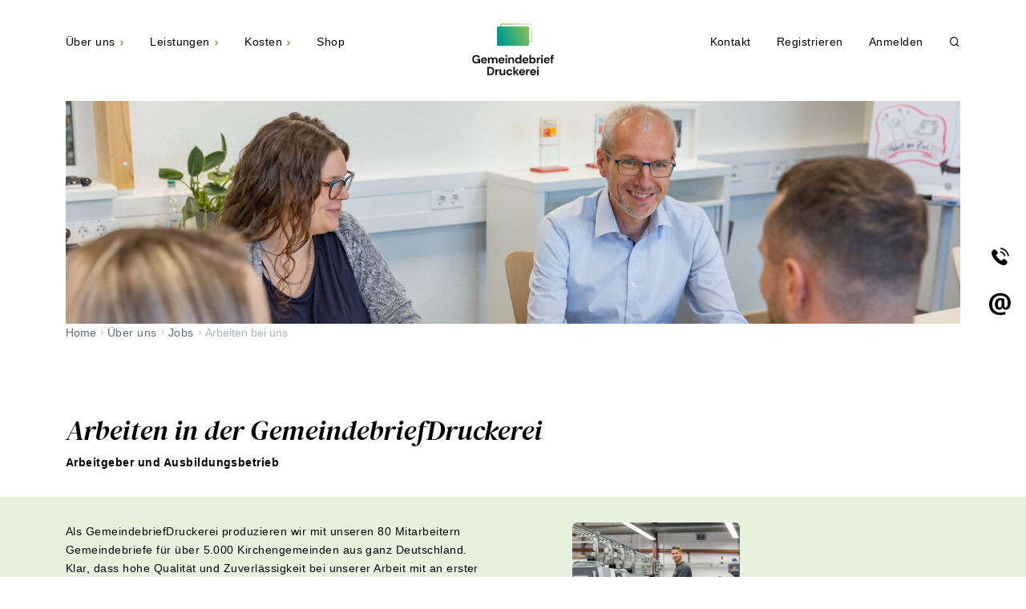

--- FILE ---
content_type: text/html; charset=utf-8
request_url: https://www.gemeindebriefdruckerei.de/ueber-uns/arbeiten-bei-uns/jobs-1
body_size: 12200
content:
<!DOCTYPE html>
<html lang="de-de">
<head>
    <meta charset="utf-8">

<!-- 
	This website is powered by TYPO3 - inspiring people to share!
	TYPO3 is a free open source Content Management Framework initially created by Kasper Skaarhoj and licensed under GNU/GPL.
	TYPO3 is copyright 1998-2026 of Kasper Skaarhoj. Extensions are copyright of their respective owners.
	Information and contribution at https://typo3.org/
-->


<title>Arbeiten bei uns</title>
<meta name="generator" content="TYPO3 CMS">
<meta name="viewport" content="width=device-width, initial-scale=1.0">
<meta name="twitter:card" content="summary">
<meta name="charset" content="UTF-8">
<meta name="msapplication-tilecolor" content="#00A3E0">
<meta name="msapplication-config" content="/t3assets/browserconfig.xml">


<link rel="stylesheet" href="/typo3temp/assets/css/7015c8c4ac5ff815b57530b221005fc6.1768411478.css" media="all">
<link rel="stylesheet" href="/_assets/f038457a108ded7ca0b077b63bfae195/Css/Main.min.1766077593.css" media="all">
<link rel="stylesheet" href="/_assets/b50f8a5d917b2c7ba00b2c81e225216a/Css/lp.1761121935.css" media="all">
<link rel="stylesheet" href="/_assets/e108a7211cf6a95b1b19e519b2e6cca9/css/fonts.1768374521.css" media="all">
<link rel="stylesheet" href="/_assets/e108a7211cf6a95b1b19e519b2e6cca9/css/plugins.1768374521.css" media="all">
<link rel="stylesheet" href="/_assets/e108a7211cf6a95b1b19e519b2e6cca9/css/style.1768374523.css" media="all">
<link rel="stylesheet" href="/_assets/e108a7211cf6a95b1b19e519b2e6cca9/css/override.1768374521.css" media="all">
<link rel="stylesheet" href="/typo3temp/assets/css/bdda7a0c2b48595bd9789f0dca295c03.1768411478.css" media="all">




<script src="/_assets/b50f8a5d917b2c7ba00b2c81e225216a/JavaScript/lp.ext.1760461692.js"></script>
<script src="/_assets/e108a7211cf6a95b1b19e519b2e6cca9/js/plugins.1768374523.js"></script>



<link rel="apple-touch-icon" href="/_assets/e108a7211cf6a95b1b19e519b2e6cca9/img/logo/logo.svg"/><link rel="apple-touch-icon" sizes="57x36" href="/_assets/e108a7211cf6a95b1b19e519b2e6cca9/img/logo/logo.svg"/><link rel="apple-touch-icon" sizes="60x38" href="/_assets/e108a7211cf6a95b1b19e519b2e6cca9/img/logo/logo.svg"/><link rel="apple-touch-icon" sizes="76x49" href="/_assets/e108a7211cf6a95b1b19e519b2e6cca9/img/logo/logo.svg"/><link rel="apple-touch-icon" sizes="114x73" href="/_assets/e108a7211cf6a95b1b19e519b2e6cca9/img/logo/logo.svg"/><link rel="apple-touch-icon" sizes="120x77" href="/_assets/e108a7211cf6a95b1b19e519b2e6cca9/img/logo/logo.svg"/><link rel="apple-touch-icon" sizes="144x92" href="/_assets/e108a7211cf6a95b1b19e519b2e6cca9/img/logo/logo.svg"/><link rel="apple-touch-icon" sizes="152x97" href="/_assets/e108a7211cf6a95b1b19e519b2e6cca9/img/logo/logo.svg"/><link rel="apple-touch-icon" sizes="180x115" href="/_assets/e108a7211cf6a95b1b19e519b2e6cca9/img/logo/logo.svg"/><link rel="icon" type="image/png" sizes="16x10" href="/_assets/e108a7211cf6a95b1b19e519b2e6cca9/img/logo/logo.svg"/><link rel="icon" type="image/png" sizes="32x20" href="/_assets/e108a7211cf6a95b1b19e519b2e6cca9/img/logo/logo.svg"/><link rel="icon" type="image/png" sizes="96x61" href="/_assets/e108a7211cf6a95b1b19e519b2e6cca9/img/logo/logo.svg"/><link rel="icon" type="image/png" sizes="192x123" href="/_assets/e108a7211cf6a95b1b19e519b2e6cca9/img/logo/logo.svg"/><meta name="msapplication-TileImage" content="/_assets/e108a7211cf6a95b1b19e519b2e6cca9/img/logo/logo.svg"/><meta name="msapplication-square70x45logo" content="/_assets/e108a7211cf6a95b1b19e519b2e6cca9/img/logo/logo.svg"/><meta name="msapplication-square150x96logo" content="/_assets/e108a7211cf6a95b1b19e519b2e6cca9/img/logo/logo.svg"/><meta name="msapplication-square310x198logo" content="/_assets/e108a7211cf6a95b1b19e519b2e6cca9/img/logo/logo.svg"/><meta name="msapplication-wide310x198logo" content="/_assets/e108a7211cf6a95b1b19e519b2e6cca9/img/logo/logo.svg"/>
<link rel="canonical" href="https://www.gemeindebriefdruckerei.de/ueber-uns/arbeiten-bei-uns/jobs-1">



</head>
<body class="page-99 layout-Default">



<form x-init="$store.ajaxRequest.form = $el" x-data="" x-ref="ajaxRequest" action="/?tx_eoidatabase_ajaxrequest%5Baction%5D=index&amp;tx_eoidatabase_ajaxrequest%5Bcontroller%5D=AjaxRequest&amp;type=4711&amp;cHash=a33b6d3315a9de58078183cbdab71636" method="post" name="ajaxRequest">
<div>
<input type="hidden" name="tx_eoidatabase_ajaxrequest[__referrer][@extension]" value="EoiDatabase" >
<input type="hidden" name="tx_eoidatabase_ajaxrequest[__referrer][@controller]" value="AjaxRequest" >
<input type="hidden" name="tx_eoidatabase_ajaxrequest[__referrer][@action]" value="index" >
<input type="hidden" name="tx_eoidatabase_ajaxrequest[__referrer][arguments]" value="YTowOnt9a6f065a34bb8447982f27ef204e7e0b567fd575e" >
<input type="hidden" name="tx_eoidatabase_ajaxrequest[__referrer][@request]" value="{&quot;@extension&quot;:&quot;EoiDatabase&quot;,&quot;@controller&quot;:&quot;AjaxRequest&quot;,&quot;@action&quot;:&quot;index&quot;}0029b3c3ceb2b430a67cbd6245b06a4e2147d554" >
<input type="hidden" name="tx_eoidatabase_ajaxrequest[__trustedProperties]" value="{&quot;ajaxRequest&quot;:{&quot;extension&quot;:1,&quot;action&quot;:1,&quot;plugin&quot;:1,&quot;payload&quot;:1,&quot;cached&quot;:1,&quot;files&quot;:{&quot;*&quot;:{&quot;name&quot;:1,&quot;type&quot;:1,&quot;tmp_name&quot;:1,&quot;error&quot;:1,&quot;size&quot;:1}}}}adb4656ad3b37e37da5e118d566c8e4f9d8dd1f1" >
</div>

  <input type="hidden" name="tx_eoidatabase_ajaxrequest[ajaxRequest][extension]" value="" />
  <input type="hidden" name="tx_eoidatabase_ajaxrequest[ajaxRequest][action]" value="" />
  <input type="hidden" name="tx_eoidatabase_ajaxrequest[ajaxRequest][plugin]" value="" />
  <input type="hidden" name="tx_eoidatabase_ajaxrequest[ajaxRequest][payload]" value="" />
  <input type="hidden" name="tx_eoidatabase_ajaxrequest[ajaxRequest][cached]" value="" />
  <input multiple="true" class="d-none" type="file" name="tx_eoidatabase_ajaxrequest[ajaxRequest][files][]" />
</form>
<form x-init="$store.ajaxMiddlewareRequest.form = $el" x-data="" x-ref="ajaxMiddlewareRequest" action="/?tx_eoidatabase_ajaxrequest%5Baction%5D=index&amp;tx_eoidatabase_ajaxrequest%5Bcontroller%5D=AjaxRequest&amp;type=1706015768208&amp;cHash=a33b6d3315a9de58078183cbdab71636" method="post" name="ajaxMiddlewareRequest">
<div>
<input type="hidden" name="tx_eoidatabase_ajaxrequest[__referrer][@extension]" value="EoiDatabase" >
<input type="hidden" name="tx_eoidatabase_ajaxrequest[__referrer][@controller]" value="AjaxRequest" >
<input type="hidden" name="tx_eoidatabase_ajaxrequest[__referrer][@action]" value="index" >
<input type="hidden" name="tx_eoidatabase_ajaxrequest[__referrer][arguments]" value="YTowOnt9a6f065a34bb8447982f27ef204e7e0b567fd575e" >
<input type="hidden" name="tx_eoidatabase_ajaxrequest[__referrer][@request]" value="{&quot;@extension&quot;:&quot;EoiDatabase&quot;,&quot;@controller&quot;:&quot;AjaxRequest&quot;,&quot;@action&quot;:&quot;index&quot;}0029b3c3ceb2b430a67cbd6245b06a4e2147d554" >
<input type="hidden" name="tx_eoidatabase_ajaxrequest[__trustedProperties]" value="{&quot;ajaxMiddlewareRequest&quot;:{&quot;ziel&quot;:1,&quot;aktion&quot;:1,&quot;daten&quot;:1,&quot;cached&quot;:1,&quot;files&quot;:{&quot;*&quot;:{&quot;name&quot;:1,&quot;type&quot;:1,&quot;tmp_name&quot;:1,&quot;error&quot;:1,&quot;size&quot;:1}}}}bd0eaa79e457d6ab281a68d781094ab79513bd65" >
</div>

  <input type="hidden" name="tx_eoidatabase_ajaxrequest[ajaxMiddlewareRequest][ziel]" value="" />
  <input type="hidden" name="tx_eoidatabase_ajaxrequest[ajaxMiddlewareRequest][aktion]" value="" />
  <input type="hidden" name="tx_eoidatabase_ajaxrequest[ajaxMiddlewareRequest][daten]" value="" />
  <input type="hidden" name="tx_eoidatabase_ajaxrequest[ajaxMiddlewareRequest][cached]" value="" />
  <input multiple="true" class="d-none" type="file" name="tx_eoidatabase_ajaxrequest[ajaxMiddlewareRequest][files][]" />
</form>




<div class="content-wrapper page-99" x-data>
  
<header class="wrapper bg-light">
  <nav class="navbar navbar-expand-lg center-logo transparent navbar-light">
    <div class="container justify-content-between align-items-center">
      <div class="d-flex flex-row w-100 justify-content-between align-items-center d-lg-none">
        <div class="navbar-brand">
          <a href="/">
            <img src="/_assets/e108a7211cf6a95b1b19e519b2e6cca9/img/logo/logo_text.svg" width="80" height="51" alt="" />
          </a>
        </div>
        <div class="navbar-other ms-auto">
          <ul class="navbar-nav flex-row align-items-center">
            <li class="nav-item d-lg-none">
              <a href="/kosten/kalkulieren/preisvergleich" target="_self" class="nav-link">Preisvergleich</a>
            </li>
            <li class="nav-item d-lg-none">
              <a href="/shop" target="_self" class="nav-link">Shop</a>
            </li>
            <li class="nav-item d-lg-none">
              <button class="hamburger offcanvas-nav-btn"><span></span></button>
            </li>
          </ul>
        </div>
      </div>
      <div class="navbar-collapse-wrapper d-flex flex-row align-items-center w-100">
        <div class="navbar-collapse offcanvas offcanvas-nav offcanvas-start">
          <div class="offcanvas-header mx-lg-auto order-0 order-lg-1 d-lg-flex px-lg-16 pt-lg-6 pb-lg-8">
            <a class="transition-none d-none d-lg-flex" href="/">
              <img src="/_assets/e108a7211cf6a95b1b19e519b2e6cca9/img/logo/logo_text.svg" width="102" height="65" alt="" />
            </a>
            <h3 class="text-white fs-15 mb-0 d-lg-none">GemeindebriefDruckerei</h3>
            <button type="button" class="btn-close btn-close-white d-lg-none" data-bs-dismiss="offcanvas"
                    aria-label="Close"></button>
          </div>
          <div class="w-100 order-1 order-lg-0 d-lg-flex offcanvas-body ms-n4">
            <ul class="navbar-nav ms-lg-0">
              

  
     <div x-data="{ screenSize: window.innerWidth }" x-init="window.addEventListener('resize', () => { screenSize = window.innerWidth })">
      <template x-if="screenSize >= 992">
       <li class="nav-item dropdown pb-1 pb-lg-6">
        <a class="nav-link dropdown-toggle" href="#" data-bs-toggle="dropdown" id="Über uns">Über uns</a>
        <div class="dropdown-menu dropdown-lg mt-0">
          <div class="dropdown-lg-content">
            
              <div>
                <h6 class="dropdown-header mt-1 pb-1 mt-lg-4">Das sind wir</h6>
                <ul class="list-unstyled cc-1 pb-lg-1 ms-6 ms-lg-0 pb-2 ">
                  
                    
                        
  <li class="nav-item">
    
        <a class="dropdown-item fw-normal d-block d-lg-none" href="/ueber-uns/das-sind-wir/engagement" target="_self">Engagement</a>
        <a class="dropdown-item fw-normal d-none d-lg-block" href="/ueber-uns/das-sind-wir/engagement" target="_self">Engagement</a>
      
  </li>

                      
                  
                    
                        
  <li class="nav-item">
    
        <a class="dropdown-item fw-normal d-block d-lg-none" href="/ueber-uns/das-sind-wir/geschichte" target="_self">Geschichte</a>
        <a class="dropdown-item fw-normal d-none d-lg-block" href="/ueber-uns/das-sind-wir/geschichte" target="_self">Geschichte</a>
      
  </li>

                      
                  
                    
                        
  <li class="nav-item">
    
        <a class="dropdown-item fw-normal d-block d-lg-none" href="/ueber-uns/das-sind-wir/kunden" target="_self">Kundenstimmen</a>
        <a class="dropdown-item fw-normal d-none d-lg-block" href="/ueber-uns/das-sind-wir/kunden" target="_self">Kundenstimmen</a>
      
  </li>

                      
                  
                    
                        
  <li class="nav-item">
    
        <a class="dropdown-item fw-normal d-block d-lg-none" href="/ueber-uns/das-sind-wir/team" target="_self">Team</a>
        <a class="dropdown-item fw-normal d-none d-lg-block" href="/ueber-uns/das-sind-wir/team" target="_self">Team</a>
      
  </li>

                      
                  
                </ul>
              </div>
            
              <div>
                <h6 class="dropdown-header mt-1 pb-1 mt-lg-4">Jobs</h6>
                <ul class="list-unstyled cc-1 pb-lg-1 ms-6 ms-lg-0 pb-2 ">
                  
                    
                        
  <li class="nav-item">
    
        <a class="dropdown-item fw-normal d-block d-lg-none" href="/ueber-uns/arbeiten-bei-uns/jobs-1" target="_self">Arbeiten bei uns</a>
        <a class="dropdown-item fw-normal d-none d-lg-block" href="/ueber-uns/arbeiten-bei-uns/jobs-1" target="_self">Arbeiten bei uns</a>
      
  </li>

                      
                  
                    
                        
  <li class="nav-item">
    
        <a class="dropdown-item fw-normal d-block d-lg-none" href="/ueber-uns/arbeiten-bei-uns/stellenangebote" target="_self">Stellenangebote</a>
        <a class="dropdown-item fw-normal d-none d-lg-block" href="/ueber-uns/arbeiten-bei-uns/stellenangebote" target="_self">Stellenangebote</a>
      
  </li>

                      
                  
                    
                        
  <li class="nav-item">
    
        <a class="dropdown-item fw-normal d-block d-lg-none" href="/ueber-uns/arbeiten-bei-uns/ausbildungsplaetze" target="_self">Ausbildungsplätze</a>
        <a class="dropdown-item fw-normal d-none d-lg-block" href="/ueber-uns/arbeiten-bei-uns/ausbildungsplaetze" target="_self">Ausbildungsplätze</a>
      
  </li>

                      
                  
                </ul>
              </div>
            
          </div>
        </div>
       </li>
      </template>

       <template x-if="screenSize < 992">
         <li class="nav-item dropdown pb-1 pb-lg-6">
           <a class="nav-link dropdown-toggle parent-dropdown" href="#" data-bs-toggle="dropdown" id="Über uns">Über uns</a>
           <div class="dropdown-menu dropdown-lg mt-0">
             <div class="dropdown-lg-content dropend dropdown-submenu">
               
                 <div>
                   <a class="nav-link dropdown-toggle child-dropdown mt-1 pb-1 mt-lg-4 ms-2" href="#" data-bs-toggle="dropdown" id="Das sind wir" style="color: #81bd58!important; font-weight: bold">Das sind wir</a>
                   <ul class="dropdown-menu list-unstyled cc-1 pb-lg-1 ms-6 ms-lg-0 pb-2 ">
                     
                       
                           
  <li class="nav-item">
    
        <a class="dropdown-item fw-normal d-block d-lg-none" href="/ueber-uns/das-sind-wir/engagement" target="_self">Engagement</a>
        <a class="dropdown-item fw-normal d-none d-lg-block" href="/ueber-uns/das-sind-wir/engagement" target="_self">Engagement</a>
      
  </li>

                         
                     
                       
                           
  <li class="nav-item">
    
        <a class="dropdown-item fw-normal d-block d-lg-none" href="/ueber-uns/das-sind-wir/geschichte" target="_self">Geschichte</a>
        <a class="dropdown-item fw-normal d-none d-lg-block" href="/ueber-uns/das-sind-wir/geschichte" target="_self">Geschichte</a>
      
  </li>

                         
                     
                       
                           
  <li class="nav-item">
    
        <a class="dropdown-item fw-normal d-block d-lg-none" href="/ueber-uns/das-sind-wir/kunden" target="_self">Kundenstimmen</a>
        <a class="dropdown-item fw-normal d-none d-lg-block" href="/ueber-uns/das-sind-wir/kunden" target="_self">Kundenstimmen</a>
      
  </li>

                         
                     
                       
                           
  <li class="nav-item">
    
        <a class="dropdown-item fw-normal d-block d-lg-none" href="/ueber-uns/das-sind-wir/team" target="_self">Team</a>
        <a class="dropdown-item fw-normal d-none d-lg-block" href="/ueber-uns/das-sind-wir/team" target="_self">Team</a>
      
  </li>

                         
                     
                   </ul>
                 </div>
               
                 <div>
                   <a class="nav-link dropdown-toggle child-dropdown mt-1 pb-1 mt-lg-4 ms-2" href="#" data-bs-toggle="dropdown" id="Jobs" style="color: #81bd58!important; font-weight: bold">Jobs</a>
                   <ul class="dropdown-menu list-unstyled cc-1 pb-lg-1 ms-6 ms-lg-0 pb-2 ">
                     
                       
                           
  <li class="nav-item">
    
        <a class="dropdown-item fw-normal d-block d-lg-none" href="/ueber-uns/arbeiten-bei-uns/jobs-1" target="_self">Arbeiten bei uns</a>
        <a class="dropdown-item fw-normal d-none d-lg-block" href="/ueber-uns/arbeiten-bei-uns/jobs-1" target="_self">Arbeiten bei uns</a>
      
  </li>

                         
                     
                       
                           
  <li class="nav-item">
    
        <a class="dropdown-item fw-normal d-block d-lg-none" href="/ueber-uns/arbeiten-bei-uns/stellenangebote" target="_self">Stellenangebote</a>
        <a class="dropdown-item fw-normal d-none d-lg-block" href="/ueber-uns/arbeiten-bei-uns/stellenangebote" target="_self">Stellenangebote</a>
      
  </li>

                         
                     
                       
                           
  <li class="nav-item">
    
        <a class="dropdown-item fw-normal d-block d-lg-none" href="/ueber-uns/arbeiten-bei-uns/ausbildungsplaetze" target="_self">Ausbildungsplätze</a>
        <a class="dropdown-item fw-normal d-none d-lg-block" href="/ueber-uns/arbeiten-bei-uns/ausbildungsplaetze" target="_self">Ausbildungsplätze</a>
      
  </li>

                         
                     
                   </ul>
                 </div>
               
             </div>
           </div>
         </li>
       </template>

      </div>
    

  
     <div x-data="{ screenSize: window.innerWidth }" x-init="window.addEventListener('resize', () => { screenSize = window.innerWidth })">
      <template x-if="screenSize >= 992">
       <li class="nav-item dropdown pb-1 pb-lg-6">
        <a class="nav-link dropdown-toggle" href="#" data-bs-toggle="dropdown" id="Leistungen">Leistungen</a>
        <div class="dropdown-menu dropdown-lg mt-0">
          <div class="dropdown-lg-content">
            
              <div>
                <h6 class="dropdown-header mt-1 pb-1 mt-lg-4">Layout-Material</h6>
                <ul class="list-unstyled cc-1 pb-lg-1 ms-6 ms-lg-0 pb-2 ">
                  
                    
                        
  <li class="nav-item">
    
        <a class="dropdown-item fw-normal d-block d-lg-none" href="https://helfer.gemeindebriefdruckerei.de/downloads/bildarchiv/" target="_blank">Bildarchiv</a>
        <a class="dropdown-item fw-normal d-none d-lg-block" href="https://helfer.gemeindebriefdruckerei.de/downloads/bildarchiv/" target="_blank">Bildarchiv</a>
      
  </li>

                      
                  
                    
                        
  <li class="nav-item">
    
        <a class="dropdown-item fw-normal d-block d-lg-none" href="https://helfer.gemeindebriefdruckerei.de/downloads/fuer-kinder/" target="_blank">Kinderseiten</a>
        <a class="dropdown-item fw-normal d-none d-lg-block" href="https://helfer.gemeindebriefdruckerei.de/downloads/fuer-kinder/" target="_blank">Kinderseiten</a>
      
  </li>

                      
                  
                    
                        
  <li class="nav-item">
    
        <a class="dropdown-item fw-normal d-block d-lg-none" href="https://helfer.gemeindebriefdruckerei.de/downloads/gestaltungsvorlagen/" target="_blank">Gestaltungsvorlagen</a>
        <a class="dropdown-item fw-normal d-none d-lg-block" href="https://helfer.gemeindebriefdruckerei.de/downloads/gestaltungsvorlagen/" target="_blank">Gestaltungsvorlagen</a>
      
  </li>

                      
                  
                    
                        
  <li class="nav-item">
    
        <a class="dropdown-item fw-normal d-block d-lg-none" href="https://helfer.gemeindebriefdruckerei.de/bilder_kategorie/monatsspruch/" target="_blank">Monatssprüche</a>
        <a class="dropdown-item fw-normal d-none d-lg-block" href="https://helfer.gemeindebriefdruckerei.de/bilder_kategorie/monatsspruch/" target="_blank">Monatssprüche</a>
      
  </li>

                      
                  
                    
                        
  <li class="nav-item">
    
        <a class="dropdown-item fw-normal d-block d-lg-none" href="https://helfer.gemeindebriefdruckerei.de/bilder_kategorie/jahreslosung/" target="_blank">Jahreslosung</a>
        <a class="dropdown-item fw-normal d-none d-lg-block" href="https://helfer.gemeindebriefdruckerei.de/bilder_kategorie/jahreslosung/" target="_blank">Jahreslosung</a>
      
  </li>

                      
                  
                </ul>
              </div>
            
              <div>
                <h6 class="dropdown-header mt-1 pb-1 mt-lg-4">Layout-Hilfen</h6>
                <ul class="list-unstyled cc-1 pb-lg-1 ms-6 ms-lg-0 pb-2 ">
                  
                    
                        
  <li class="nav-item">
    
        <a class="dropdown-item fw-normal d-block d-lg-none" href="/leistungen/layout-hilfen/anleitungen" target="_self">Anleitungen</a>
        <a class="dropdown-item fw-normal d-none d-lg-block" href="/leistungen/layout-hilfen/anleitungen" target="_self">Anleitungen</a>
      
  </li>

                      
                  
                    
                        
  <li class="nav-item">
    
        <a class="dropdown-item fw-normal d-block d-lg-none" href="https://helfer.gemeindebriefdruckerei.de/blog/" target="_blank">Blog</a>
        <a class="dropdown-item fw-normal d-none d-lg-block" href="https://helfer.gemeindebriefdruckerei.de/blog/" target="_blank">Blog</a>
      
  </li>

                      
                  
                    
                        
  <li class="nav-item">
    
        <a class="dropdown-item fw-normal d-block d-lg-none" href="https://helfer.gemeindebriefdruckerei.de/layouter-forum/" target="_blank">Layouter-Forum</a>
        <a class="dropdown-item fw-normal d-none d-lg-block" href="https://helfer.gemeindebriefdruckerei.de/layouter-forum/" target="_blank">Layouter-Forum</a>
      
  </li>

                      
                  
                    
                        
  <li class="nav-item">
    
        <a class="dropdown-item fw-normal d-block d-lg-none" href="/leistungen/helfer/links" target="_self">Links</a>
        <a class="dropdown-item fw-normal d-none d-lg-block" href="/leistungen/helfer/links" target="_self">Links</a>
      
  </li>

                      
                  
                    
                        
  <li class="nav-item">
    
        <a class="dropdown-item fw-normal d-block d-lg-none" href="/leistungen/helfer/fragen-und-antworten" target="_self">Oft gestellte Fragen</a>
        <a class="dropdown-item fw-normal d-none d-lg-block" href="/leistungen/helfer/fragen-und-antworten" target="_self">Oft gestellte Fragen</a>
      
  </li>

                      
                  
                    
                        
  <li class="nav-item">
    
        <a class="dropdown-item fw-normal d-block d-lg-none" href="https://helfer.gemeindebriefdruckerei.de/werkzeuge/" target="_blank">Werkzeuge</a>
        <a class="dropdown-item fw-normal d-none d-lg-block" href="https://helfer.gemeindebriefdruckerei.de/werkzeuge/" target="_blank">Werkzeuge</a>
      
  </li>

                      
                  
                    
                        
  <li class="nav-item">
    
        <a class="dropdown-item fw-normal d-block d-lg-none" href="/leistungen/helfer/gewichtsrechner" target="_self">Gewichtsrechner</a>
        <a class="dropdown-item fw-normal d-none d-lg-block" href="/leistungen/helfer/gewichtsrechner" target="_self">Gewichtsrechner</a>
      
  </li>

                      
                  
                </ul>
              </div>
            
              <div>
                <h6 class="dropdown-header mt-1 pb-1 mt-lg-4">Informationen</h6>
                <ul class="list-unstyled cc-1 pb-lg-1 ms-6 ms-lg-0 pb-2 ">
                  
                    
                        
  <li class="nav-item">
    
        <a class="dropdown-item fw-normal d-block d-lg-none" href="/leistungen/infos/blauer-engel" target="_self">Blauer Engel</a>
        <a class="dropdown-item fw-normal d-none d-lg-block" href="/leistungen/infos/blauer-engel" target="_self">Blauer Engel</a>
      
  </li>

                      
                  
                    
                        
  <li class="nav-item">
    
        <a class="dropdown-item fw-normal d-block d-lg-none" href="/leistungen/infos/gemeindebriefberatung" target="_self">GemeindebriefBeratung</a>
        <a class="dropdown-item fw-normal d-none d-lg-block" href="/leistungen/infos/gemeindebriefberatung" target="_self">GemeindebriefBeratung</a>
      
  </li>

                      
                  
                    
                        
  <li class="nav-item">
    
        <a class="dropdown-item fw-normal d-block d-lg-none" href="/gemeindebriefforum" target="_self">GemeindebriefForum</a>
        <a class="dropdown-item fw-normal d-none d-lg-block" href="/gemeindebriefforum" target="_self">GemeindebriefForum</a>
      
  </li>

                      
                  
                    
                        
  <li class="nav-item">
    
        <a class="dropdown-item fw-normal d-block d-lg-none" href="/leistungen/infos/gemeindebriefplus" target="_self">Gemeindebrief Plus</a>
        <a class="dropdown-item fw-normal d-none d-lg-block" href="/leistungen/infos/gemeindebriefplus" target="_self">Gemeindebrief Plus</a>
      
  </li>

                      
                  
                    
                        
  <li class="nav-item">
    
        <a class="dropdown-item fw-normal d-block d-lg-none" href="/leistungen/infos/hier-koennen-sie-uns-treffen" target="_self">Hier können Sie uns treffen</a>
        <a class="dropdown-item fw-normal d-none d-lg-block" href="/leistungen/infos/hier-koennen-sie-uns-treffen" target="_self">Hier können Sie uns treffen</a>
      
  </li>

                      
                  
                    
                        
  <li class="nav-item">
    
        <a class="dropdown-item fw-normal d-block d-lg-none" href="/leistungen/infos/newsletter" target="_self">Newsletter</a>
        <a class="dropdown-item fw-normal d-none d-lg-block" href="/leistungen/infos/newsletter" target="_self">Newsletter</a>
      
  </li>

                      
                  
                    
                        
  <li class="nav-item">
    
        <a class="dropdown-item fw-normal d-block d-lg-none" href="/leistungen/infos/produktuebersicht" target="_self">Produktübersicht</a>
        <a class="dropdown-item fw-normal d-none d-lg-block" href="/leistungen/infos/produktuebersicht" target="_self">Produktübersicht</a>
      
  </li>

                      
                  
                    
                        
  <li class="nav-item">
    
        <a class="dropdown-item fw-normal d-block d-lg-none" href="/leistungen/infos/rechnung" target="_self">Rechnung</a>
        <a class="dropdown-item fw-normal d-none d-lg-block" href="/leistungen/infos/rechnung" target="_self">Rechnung</a>
      
  </li>

                      
                  
                    
                        
  <li class="nav-item">
    
        <a class="dropdown-item fw-normal d-block d-lg-none" href="/leistungen/infos/versand" target="_self">Versand</a>
        <a class="dropdown-item fw-normal d-none d-lg-block" href="/leistungen/infos/versand" target="_self">Versand</a>
      
  </li>

                      
                  
                </ul>
              </div>
            
          </div>
        </div>
       </li>
      </template>

       <template x-if="screenSize < 992">
         <li class="nav-item dropdown pb-1 pb-lg-6">
           <a class="nav-link dropdown-toggle parent-dropdown" href="#" data-bs-toggle="dropdown" id="Leistungen">Leistungen</a>
           <div class="dropdown-menu dropdown-lg mt-0">
             <div class="dropdown-lg-content dropend dropdown-submenu">
               
                 <div>
                   <a class="nav-link dropdown-toggle child-dropdown mt-1 pb-1 mt-lg-4 ms-2" href="#" data-bs-toggle="dropdown" id="Layout-Material" style="color: #81bd58!important; font-weight: bold">Layout-Material</a>
                   <ul class="dropdown-menu list-unstyled cc-1 pb-lg-1 ms-6 ms-lg-0 pb-2 ">
                     
                       
                           
  <li class="nav-item">
    
        <a class="dropdown-item fw-normal d-block d-lg-none" href="https://helfer.gemeindebriefdruckerei.de/downloads/bildarchiv/" target="_blank">Bildarchiv</a>
        <a class="dropdown-item fw-normal d-none d-lg-block" href="https://helfer.gemeindebriefdruckerei.de/downloads/bildarchiv/" target="_blank">Bildarchiv</a>
      
  </li>

                         
                     
                       
                           
  <li class="nav-item">
    
        <a class="dropdown-item fw-normal d-block d-lg-none" href="https://helfer.gemeindebriefdruckerei.de/downloads/fuer-kinder/" target="_blank">Kinderseiten</a>
        <a class="dropdown-item fw-normal d-none d-lg-block" href="https://helfer.gemeindebriefdruckerei.de/downloads/fuer-kinder/" target="_blank">Kinderseiten</a>
      
  </li>

                         
                     
                       
                           
  <li class="nav-item">
    
        <a class="dropdown-item fw-normal d-block d-lg-none" href="https://helfer.gemeindebriefdruckerei.de/downloads/gestaltungsvorlagen/" target="_blank">Gestaltungsvorlagen</a>
        <a class="dropdown-item fw-normal d-none d-lg-block" href="https://helfer.gemeindebriefdruckerei.de/downloads/gestaltungsvorlagen/" target="_blank">Gestaltungsvorlagen</a>
      
  </li>

                         
                     
                       
                           
  <li class="nav-item">
    
        <a class="dropdown-item fw-normal d-block d-lg-none" href="https://helfer.gemeindebriefdruckerei.de/bilder_kategorie/monatsspruch/" target="_blank">Monatssprüche</a>
        <a class="dropdown-item fw-normal d-none d-lg-block" href="https://helfer.gemeindebriefdruckerei.de/bilder_kategorie/monatsspruch/" target="_blank">Monatssprüche</a>
      
  </li>

                         
                     
                       
                           
  <li class="nav-item">
    
        <a class="dropdown-item fw-normal d-block d-lg-none" href="https://helfer.gemeindebriefdruckerei.de/bilder_kategorie/jahreslosung/" target="_blank">Jahreslosung</a>
        <a class="dropdown-item fw-normal d-none d-lg-block" href="https://helfer.gemeindebriefdruckerei.de/bilder_kategorie/jahreslosung/" target="_blank">Jahreslosung</a>
      
  </li>

                         
                     
                   </ul>
                 </div>
               
                 <div>
                   <a class="nav-link dropdown-toggle child-dropdown mt-1 pb-1 mt-lg-4 ms-2" href="#" data-bs-toggle="dropdown" id="Layout-Hilfen" style="color: #81bd58!important; font-weight: bold">Layout-Hilfen</a>
                   <ul class="dropdown-menu list-unstyled cc-1 pb-lg-1 ms-6 ms-lg-0 pb-2 ">
                     
                       
                           
  <li class="nav-item">
    
        <a class="dropdown-item fw-normal d-block d-lg-none" href="/leistungen/layout-hilfen/anleitungen" target="_self">Anleitungen</a>
        <a class="dropdown-item fw-normal d-none d-lg-block" href="/leistungen/layout-hilfen/anleitungen" target="_self">Anleitungen</a>
      
  </li>

                         
                     
                       
                           
  <li class="nav-item">
    
        <a class="dropdown-item fw-normal d-block d-lg-none" href="https://helfer.gemeindebriefdruckerei.de/blog/" target="_blank">Blog</a>
        <a class="dropdown-item fw-normal d-none d-lg-block" href="https://helfer.gemeindebriefdruckerei.de/blog/" target="_blank">Blog</a>
      
  </li>

                         
                     
                       
                           
  <li class="nav-item">
    
        <a class="dropdown-item fw-normal d-block d-lg-none" href="https://helfer.gemeindebriefdruckerei.de/layouter-forum/" target="_blank">Layouter-Forum</a>
        <a class="dropdown-item fw-normal d-none d-lg-block" href="https://helfer.gemeindebriefdruckerei.de/layouter-forum/" target="_blank">Layouter-Forum</a>
      
  </li>

                         
                     
                       
                           
  <li class="nav-item">
    
        <a class="dropdown-item fw-normal d-block d-lg-none" href="/leistungen/helfer/links" target="_self">Links</a>
        <a class="dropdown-item fw-normal d-none d-lg-block" href="/leistungen/helfer/links" target="_self">Links</a>
      
  </li>

                         
                     
                       
                           
  <li class="nav-item">
    
        <a class="dropdown-item fw-normal d-block d-lg-none" href="/leistungen/helfer/fragen-und-antworten" target="_self">Oft gestellte Fragen</a>
        <a class="dropdown-item fw-normal d-none d-lg-block" href="/leistungen/helfer/fragen-und-antworten" target="_self">Oft gestellte Fragen</a>
      
  </li>

                         
                     
                       
                           
  <li class="nav-item">
    
        <a class="dropdown-item fw-normal d-block d-lg-none" href="https://helfer.gemeindebriefdruckerei.de/werkzeuge/" target="_blank">Werkzeuge</a>
        <a class="dropdown-item fw-normal d-none d-lg-block" href="https://helfer.gemeindebriefdruckerei.de/werkzeuge/" target="_blank">Werkzeuge</a>
      
  </li>

                         
                     
                       
                           
  <li class="nav-item">
    
        <a class="dropdown-item fw-normal d-block d-lg-none" href="/leistungen/helfer/gewichtsrechner" target="_self">Gewichtsrechner</a>
        <a class="dropdown-item fw-normal d-none d-lg-block" href="/leistungen/helfer/gewichtsrechner" target="_self">Gewichtsrechner</a>
      
  </li>

                         
                     
                   </ul>
                 </div>
               
                 <div>
                   <a class="nav-link dropdown-toggle child-dropdown mt-1 pb-1 mt-lg-4 ms-2" href="#" data-bs-toggle="dropdown" id="Informationen" style="color: #81bd58!important; font-weight: bold">Informationen</a>
                   <ul class="dropdown-menu list-unstyled cc-1 pb-lg-1 ms-6 ms-lg-0 pb-2 ">
                     
                       
                           
  <li class="nav-item">
    
        <a class="dropdown-item fw-normal d-block d-lg-none" href="/leistungen/infos/blauer-engel" target="_self">Blauer Engel</a>
        <a class="dropdown-item fw-normal d-none d-lg-block" href="/leistungen/infos/blauer-engel" target="_self">Blauer Engel</a>
      
  </li>

                         
                     
                       
                           
  <li class="nav-item">
    
        <a class="dropdown-item fw-normal d-block d-lg-none" href="/leistungen/infos/gemeindebriefberatung" target="_self">GemeindebriefBeratung</a>
        <a class="dropdown-item fw-normal d-none d-lg-block" href="/leistungen/infos/gemeindebriefberatung" target="_self">GemeindebriefBeratung</a>
      
  </li>

                         
                     
                       
                           
  <li class="nav-item">
    
        <a class="dropdown-item fw-normal d-block d-lg-none" href="/gemeindebriefforum" target="_self">GemeindebriefForum</a>
        <a class="dropdown-item fw-normal d-none d-lg-block" href="/gemeindebriefforum" target="_self">GemeindebriefForum</a>
      
  </li>

                         
                     
                       
                           
  <li class="nav-item">
    
        <a class="dropdown-item fw-normal d-block d-lg-none" href="/leistungen/infos/gemeindebriefplus" target="_self">Gemeindebrief Plus</a>
        <a class="dropdown-item fw-normal d-none d-lg-block" href="/leistungen/infos/gemeindebriefplus" target="_self">Gemeindebrief Plus</a>
      
  </li>

                         
                     
                       
                           
  <li class="nav-item">
    
        <a class="dropdown-item fw-normal d-block d-lg-none" href="/leistungen/infos/hier-koennen-sie-uns-treffen" target="_self">Hier können Sie uns treffen</a>
        <a class="dropdown-item fw-normal d-none d-lg-block" href="/leistungen/infos/hier-koennen-sie-uns-treffen" target="_self">Hier können Sie uns treffen</a>
      
  </li>

                         
                     
                       
                           
  <li class="nav-item">
    
        <a class="dropdown-item fw-normal d-block d-lg-none" href="/leistungen/infos/newsletter" target="_self">Newsletter</a>
        <a class="dropdown-item fw-normal d-none d-lg-block" href="/leistungen/infos/newsletter" target="_self">Newsletter</a>
      
  </li>

                         
                     
                       
                           
  <li class="nav-item">
    
        <a class="dropdown-item fw-normal d-block d-lg-none" href="/leistungen/infos/produktuebersicht" target="_self">Produktübersicht</a>
        <a class="dropdown-item fw-normal d-none d-lg-block" href="/leistungen/infos/produktuebersicht" target="_self">Produktübersicht</a>
      
  </li>

                         
                     
                       
                           
  <li class="nav-item">
    
        <a class="dropdown-item fw-normal d-block d-lg-none" href="/leistungen/infos/rechnung" target="_self">Rechnung</a>
        <a class="dropdown-item fw-normal d-none d-lg-block" href="/leistungen/infos/rechnung" target="_self">Rechnung</a>
      
  </li>

                         
                     
                       
                           
  <li class="nav-item">
    
        <a class="dropdown-item fw-normal d-block d-lg-none" href="/leistungen/infos/versand" target="_self">Versand</a>
        <a class="dropdown-item fw-normal d-none d-lg-block" href="/leistungen/infos/versand" target="_self">Versand</a>
      
  </li>

                         
                     
                   </ul>
                 </div>
               
             </div>
           </div>
         </li>
       </template>

      </div>
    

  
     <div x-data="{ screenSize: window.innerWidth }" x-init="window.addEventListener('resize', () => { screenSize = window.innerWidth })">
      <template x-if="screenSize >= 992">
       <li class="nav-item dropdown pb-1 pb-lg-6">
        <a class="nav-link dropdown-toggle" href="#" data-bs-toggle="dropdown" id="Kosten">Kosten</a>
        <div class="dropdown-menu dropdown-lg mt-0">
          <div class="dropdown-lg-content">
            
              <div>
                <h6 class="dropdown-header mt-1 pb-1 mt-lg-4">Kalkulieren</h6>
                <ul class="list-unstyled cc-1 pb-lg-1 ms-6 ms-lg-0 pb-2 ">
                  
                    
                        
  <li class="nav-item">
    
        <a class="dropdown-item fw-normal d-block d-lg-none" href="/kosten/kalkulieren/preisvergleich" target="_self">Preisvergleich</a>
        <a class="dropdown-item fw-normal d-none d-lg-block" href="/kosten/kalkulieren/preisvergleich" target="_self">Preisvergleich</a>
      
  </li>

                      
                  
                    
                        
  <li class="nav-item">
    
        <a class="dropdown-item fw-normal d-block d-lg-none" href="/shop" target="_self">Shop</a>
        <a class="dropdown-item fw-normal d-none d-lg-block" href="/shop" target="_self">Shop</a>
      
  </li>

                      
                  
                    
                        
  <li class="nav-item">
    
        <a class="dropdown-item fw-normal d-block d-lg-none" href="https://www.gemeindebriefhelfer.de/fanartikel/" target="_blank">Fanartikel</a>
        <a class="dropdown-item fw-normal d-none d-lg-block" href="https://www.gemeindebriefhelfer.de/fanartikel/" target="_blank">Fanartikel</a>
      
  </li>

                      
                  
                </ul>
              </div>
            
              <div>
                <h6 class="dropdown-header mt-1 pb-1 mt-lg-4">Anfragen</h6>
                <ul class="list-unstyled cc-1 pb-lg-1 ms-6 ms-lg-0 pb-2 ">
                  
                    
                        
  <li class="nav-item">
    
        <a class="dropdown-item fw-normal d-block d-lg-none" href="/kosten/testauftrag" target="_self">Testauftrag kostenfrei</a>
        <a class="dropdown-item fw-normal d-none d-lg-block" href="/kosten/testauftrag" target="_self">Testauftrag kostenfrei</a>
      
  </li>

                      
                  
                    
                        
  <li class="nav-item">
    
        <a class="dropdown-item fw-normal d-block d-lg-none" href="/shop-1/anfragen/angebot-anfragen" target="_self">Angebot anfragen</a>
        <a class="dropdown-item fw-normal d-none d-lg-block" href="/shop-1/anfragen/angebot-anfragen" target="_self">Angebot anfragen</a>
      
  </li>

                      
                  
                </ul>
              </div>
            
              <div>
                <h6 class="dropdown-header mt-1 pb-1 mt-lg-4">Sparen</h6>
                <ul class="list-unstyled cc-1 pb-lg-1 ms-6 ms-lg-0 pb-2 ">
                  
                    
                        
  <li class="nav-item">
    
        <a class="dropdown-item fw-normal d-block d-lg-none" href="/leistungen/infos/anzeigen-reservieren" target="_self">Anzeigen reservieren</a>
        <a class="dropdown-item fw-normal d-none d-lg-block" href="/leistungen/infos/anzeigen-reservieren" target="_self">Anzeigen reservieren</a>
      
  </li>

                      
                  
                    
                        
  <li class="nav-item">
    
        <a class="dropdown-item fw-normal d-block d-lg-none" href="/kosten/sparen/fruehbucher" target="_self">Frühbucher</a>
        <a class="dropdown-item fw-normal d-none d-lg-block" href="/kosten/sparen/fruehbucher" target="_self">Frühbucher</a>
      
  </li>

                      
                  
                </ul>
              </div>
            
          </div>
        </div>
       </li>
      </template>

       <template x-if="screenSize < 992">
         <li class="nav-item dropdown pb-1 pb-lg-6">
           <a class="nav-link dropdown-toggle parent-dropdown" href="#" data-bs-toggle="dropdown" id="Kosten">Kosten</a>
           <div class="dropdown-menu dropdown-lg mt-0">
             <div class="dropdown-lg-content dropend dropdown-submenu">
               
                 <div>
                   <a class="nav-link dropdown-toggle child-dropdown mt-1 pb-1 mt-lg-4 ms-2" href="#" data-bs-toggle="dropdown" id="Kalkulieren" style="color: #81bd58!important; font-weight: bold">Kalkulieren</a>
                   <ul class="dropdown-menu list-unstyled cc-1 pb-lg-1 ms-6 ms-lg-0 pb-2 ">
                     
                       
                           
  <li class="nav-item">
    
        <a class="dropdown-item fw-normal d-block d-lg-none" href="/kosten/kalkulieren/preisvergleich" target="_self">Preisvergleich</a>
        <a class="dropdown-item fw-normal d-none d-lg-block" href="/kosten/kalkulieren/preisvergleich" target="_self">Preisvergleich</a>
      
  </li>

                         
                     
                       
                           
  <li class="nav-item">
    
        <a class="dropdown-item fw-normal d-block d-lg-none" href="/shop" target="_self">Shop</a>
        <a class="dropdown-item fw-normal d-none d-lg-block" href="/shop" target="_self">Shop</a>
      
  </li>

                         
                     
                       
                           
  <li class="nav-item">
    
        <a class="dropdown-item fw-normal d-block d-lg-none" href="https://www.gemeindebriefhelfer.de/fanartikel/" target="_blank">Fanartikel</a>
        <a class="dropdown-item fw-normal d-none d-lg-block" href="https://www.gemeindebriefhelfer.de/fanartikel/" target="_blank">Fanartikel</a>
      
  </li>

                         
                     
                   </ul>
                 </div>
               
                 <div>
                   <a class="nav-link dropdown-toggle child-dropdown mt-1 pb-1 mt-lg-4 ms-2" href="#" data-bs-toggle="dropdown" id="Anfragen" style="color: #81bd58!important; font-weight: bold">Anfragen</a>
                   <ul class="dropdown-menu list-unstyled cc-1 pb-lg-1 ms-6 ms-lg-0 pb-2 ">
                     
                       
                           
  <li class="nav-item">
    
        <a class="dropdown-item fw-normal d-block d-lg-none" href="/kosten/testauftrag" target="_self">Testauftrag kostenfrei</a>
        <a class="dropdown-item fw-normal d-none d-lg-block" href="/kosten/testauftrag" target="_self">Testauftrag kostenfrei</a>
      
  </li>

                         
                     
                       
                           
  <li class="nav-item">
    
        <a class="dropdown-item fw-normal d-block d-lg-none" href="/shop-1/anfragen/angebot-anfragen" target="_self">Angebot anfragen</a>
        <a class="dropdown-item fw-normal d-none d-lg-block" href="/shop-1/anfragen/angebot-anfragen" target="_self">Angebot anfragen</a>
      
  </li>

                         
                     
                   </ul>
                 </div>
               
                 <div>
                   <a class="nav-link dropdown-toggle child-dropdown mt-1 pb-1 mt-lg-4 ms-2" href="#" data-bs-toggle="dropdown" id="Sparen" style="color: #81bd58!important; font-weight: bold">Sparen</a>
                   <ul class="dropdown-menu list-unstyled cc-1 pb-lg-1 ms-6 ms-lg-0 pb-2 ">
                     
                       
                           
  <li class="nav-item">
    
        <a class="dropdown-item fw-normal d-block d-lg-none" href="/leistungen/infos/anzeigen-reservieren" target="_self">Anzeigen reservieren</a>
        <a class="dropdown-item fw-normal d-none d-lg-block" href="/leistungen/infos/anzeigen-reservieren" target="_self">Anzeigen reservieren</a>
      
  </li>

                         
                     
                       
                           
  <li class="nav-item">
    
        <a class="dropdown-item fw-normal d-block d-lg-none" href="/kosten/sparen/fruehbucher" target="_self">Frühbucher</a>
        <a class="dropdown-item fw-normal d-none d-lg-block" href="/kosten/sparen/fruehbucher" target="_self">Frühbucher</a>
      
  </li>

                         
                     
                   </ul>
                 </div>
               
             </div>
           </div>
         </li>
       </template>

      </div>
    

  
      
          
  <li class="nav-item pb-1 pb-lg-6 depth-2">
      
              <a class="nav-link" href="/shop">Shop</a>
          
  </li>

        
    






            </ul>
          </div>
          <div class="w-100 order-3 order-lg-2 d-lg-flex offcanvas-body justify-content-end me-n4">
            <ul class="navbar-nav">
              

  
      
          
  <li class="nav-item pb-1 pb-lg-6 depth-2">
      
              <a class="nav-link" href="/kontakt">Kontakt</a>
          
  </li>

        
    

  
      
          
  <li class="nav-item pb-1 pb-lg-6 depth-2">
      
              <a class="nav-link" href="/registrieren">Registrieren</a>
          
  </li>

        
    

  
      
          
              
                
  <li class="nav-item pb-1 pb-lg-6 depth-2">
      
              <a class="nav-link" href="javascript:void(0)" @click="$('.btn-close[data-bs-dismiss=offcanvas]').click(); $store.modal.openModalByName('eoi_al_login');">Anmelden</a>
          
  </li>

              
            
        
    






              <li class="nav-item pb-6">
                <a class="nav-link" href="/suche">
                  <i class="uil uil-search"></i>
                </a>
              </li>
            </ul>
          </div>
          <div class="offcanvas-body d-lg-none order-4 mt-auto">
            <div class="offcanvas-footer text-invers">
              
              
    <nav class="nav social social-white mt-4 row">
      <div class="px-2 row">
        <a href="https://www.instagram.com/gemeindebriefdruckerei/">
          <i class="uil uil-instagram"></i>
          &nbsp;
          <span class="align-top">Instagram</span>
        </a>
      </div>
      <div class="px-2 row">
        <a href="https://www.facebook.com/Gemeindebriefdruckerei">
          <i class="uil uil-facebook-f"></i>
          &nbsp;
          <span class="align-top">Facebook</span>
        </a>
      </div>
      <div class="px-2 row">
        <a href="https://de.linkedin.com/company/druckhaus-harms-e-k-">
          <i class="uil uil-linkedin"></i>
          &nbsp;
          <span class="align-top">LinkedIn</span>
        </a>
      </div>
    </nav>
  
            </div>
          </div>
        </div>
      </div>
    </div>
  </nav>
  <div class="offcanvas offcanvas-top bg-light" id="offcanvas-search" data-bs-scroll="true">
    <div class="container d-flex flex-row py-6">
      
<form action="/?id=38" method="get" class="search-form w-100">
  <div class="search__inner">
    <input type="search" name="tx_indexedsearch_pi2[search][sword]" id="q" value="" placeholder="Suchbegriff eingeben"
           class="form-control">

    <input name="tx_indexedsearch_pi2[action]" value="search" type="hidden">
    <input name="tx_indexedsearch_pi2[controller]" value="Search" type="hidden">
    <input type="hidden" name="tx_indexedsearch_pi2[search][group]" value="">
  </div>
</form>
<button type="button" class="btn-close" data-bs-dismiss="offcanvas" aria-label="Close"></button>


    </div>
  </div>
</header>


  
  

    <div class="container">
      <figure class="caption caption-overlay mb-0">
        
        <span>
          
  
      <picture><source srcset="/fileadmin/_processed_/8/6/csm_Druckhaus-Harms-102_fbec9cdaa3.jpg" media="(min-width: 1000px)" /><source srcset="/fileadmin/_processed_/8/6/csm_Druckhaus-Harms-102_316404a4d0.jpg" media="(min-width: 992px)" /><source srcset="/fileadmin/_processed_/8/6/csm_Druckhaus-Harms-102_06022b2a73.jpg" media="(min-width: 768px)" /><source srcset="/fileadmin/_processed_/8/6/csm_Druckhaus-Harms-102_fd7dbd20ff.jpg" media="(min-width: 576px)" /><source srcset="/fileadmin/_processed_/8/6/csm_Druckhaus-Harms-102_0aa62856f4.jpg" type="image/jpeg" /><img src="/fileadmin/gbd/Jobs/Druckhaus-Harms-102.jpg" width="5472" height="3648" loading="lazy" alt="" /></picture>
    
  <figcaption>
    
    
  </figcaption>

        </span>
          
      </figure>
    </div>
  







  <div class="position-relative">
    <div x-init="$store.loadershield.initialize()" id="loadershield_wrapper">
      <div class="eoi_loadershield" x-show="$store.loadershield.active" x-transition id="loadershield">
        <div class="eoi_loadershield__in-between">
          <span class="eoi_loadershield__spinner"></span>
        </div>
        <div class="eoi_loadershield__in-between">
          <p class="text-white">
            &nbsp;<br><br>
            <span x-html="$store.loadershield.text"></span>
          </p>
        </div>
      </div>
    </div>
    
  


    <section class="wrapper bg-light">
      <div class="container pb-md-0">
        <nav class="d-inline-block" aria-label="breadcrumb">
          <ol class="breadcrumb mb-0">
            
              
                  
  
      <li class="breadcrumb-item">Home</li>
    

                
            
              
                  
                      <li class="breadcrumb-item nav-item dropdown pb-1 pb-lg-6">
                        <a class="nav-link dropdown-toggle d-none d-lg-block" href="#" data-bs-toggle="dropdown">Über uns</a>
                        <a class="nav-link offcanvas-nav-btn d-lg-none" href="#">Über uns</a>
                        <div class="dropdown-menu dropdown-lg mt-0 breadcrumb-dropdown">
                          <h6 class="dropdown-header mt-1 pb-1 mt-lg-4">Über uns</h6>
                          <div class="dropdown-lg-content">
                            
                              <div>
                                
                                  <h6 class="dropdown-header mt-1 pb-1 mt-lg-4">Das sind wir</h6>
                                


                                <ul class="list-unstyled">
                                  
                                  
                                    <li>
                                      <a class="dropdown-item" href="/ueber-uns/das-sind-wir/engagement">Engagement</a>
                                    </li>
                                  
                                    <li>
                                      <a class="dropdown-item" href="/ueber-uns/das-sind-wir/geschichte">Geschichte</a>
                                    </li>
                                  
                                    <li>
                                      <a class="dropdown-item" href="/ueber-uns/das-sind-wir/kunden">Kundenstimmen</a>
                                    </li>
                                  
                                    <li>
                                      <a class="dropdown-item" href="/ueber-uns/das-sind-wir/team">Team</a>
                                    </li>
                                  
                                

                                  
                                </ul>
                              </div>
                            
                              <div>
                                
                                  <h6 class="dropdown-header mt-1 pb-1 mt-lg-4">Jobs</h6>
                                


                                <ul class="list-unstyled">
                                  
                                  
                                    <li>
                                      <a class="dropdown-item" href="/ueber-uns/arbeiten-bei-uns/jobs-1">Arbeiten bei uns</a>
                                    </li>
                                  
                                    <li>
                                      <a class="dropdown-item" href="/ueber-uns/arbeiten-bei-uns/stellenangebote">Stellenangebote</a>
                                    </li>
                                  
                                    <li>
                                      <a class="dropdown-item" href="/ueber-uns/arbeiten-bei-uns/ausbildungsplaetze">Ausbildungsplätze</a>
                                    </li>
                                  
                                

                                  
                                </ul>
                              </div>
                            
                          </div>
                        </div>
                      </li>
                    
                
            
              
                  
                      <li class="breadcrumb-item nav-item dropdown pb-1 pb-lg-6">
                        <a class="nav-link dropdown-toggle d-none d-lg-block" href="#" data-bs-toggle="dropdown">Jobs</a>
                        <a class="nav-link offcanvas-nav-btn d-lg-none" href="#">Jobs</a>
                        <div class="dropdown-menu dropdown-lg mt-0 breadcrumb-dropdown">
                          <h6 class="dropdown-header mt-1 pb-1 mt-lg-4">Jobs</h6>
                          <div class="dropdown-lg-content">
                            
                              <div>
                                


                                <ul class="list-unstyled">
                                  

                                  
                                    <li>
                                      <a class="dropdown-item" href="/ueber-uns/arbeiten-bei-uns/jobs-1">Arbeiten bei uns</a>
                                    </li>
                                  
                                </ul>
                              </div>
                            
                              <div>
                                


                                <ul class="list-unstyled">
                                  

                                  
                                    <li>
                                      <a class="dropdown-item" href="/ueber-uns/arbeiten-bei-uns/stellenangebote">Stellenangebote</a>
                                    </li>
                                  
                                </ul>
                              </div>
                            
                              <div>
                                


                                <ul class="list-unstyled">
                                  

                                  
                                    <li>
                                      <a class="dropdown-item" href="/ueber-uns/arbeiten-bei-uns/ausbildungsplaetze">Ausbildungsplätze</a>
                                    </li>
                                  
                                </ul>
                              </div>
                            
                          </div>
                        </div>
                      </li>
                    
                
            
              
                  
                      <li class="breadcrumb-item active text-muted">
                        Arbeiten bei uns
                      </li>
                    
                
            
          </ol>
        </nav>
      </div>
    </section>
  





    <div class="content">
      
  <!--TYPO3SEARCH_begin-->
  

    
    
    
      
      
    
    

    
  









<section class="wrapper section bg-light"><div id="c788" class="container mt-8 py-8 ce-header" x-data="{t3_list_type: ''}"></div></section>




    
    
    
      
      
    
    

    
  









<section class="wrapper section bg-light"><div id="c525" class="container mt-0 py-8 ce-text" x-data="{t3_list_type: ''}"><header class="d-flex flex-row "><h2 class="display-2 display-italic text-left w-100">
                Arbeiten in der GemeindebriefDruckerei
            </h2></header><h5>Arbeitgeber und Ausbildungsbetrieb</h5></div></section>




    
    
    
      
      
    
    

    
  









<section class="wrapper section bg-soft-primary"><div id="c222" class="container mt-0 py-8 ce-col2" x-data="{t3_list_type: ''}"><div class="row gx-lg-8 gx-xl-12 gy-10 gy-lg-0 align-items-start"><div class="col-lg-6"><div id="c223" class="ce-text mt-0 py-0" x-data="{t3_list_type: ''}"><p>Als GemeindebriefDruckerei produzieren wir mit unseren 80 Mitarbeitern Gemeindebriefe für über 5.000 Kirchengemeinden aus ganz Deutschland. Klar, dass hohe Qualität und Zuverlässigkeit bei unserer Arbeit mit an erster Stelle stehen. Doch auch ein starkes Miteinander macht unser Unternehmen zu einem zukunftsfähigen und beliebten Arbeitgeber. Wir schaffen Perspektiven, haben ein offenes Ohr für Ideen und wertschätzen das, was unsere Mitarbeiter tun.</p><p>Werde Teil unseres Teams:</p><p><a href="/ueber-uns/arbeiten-bei-uns/stellenangebote" class="eoi_btn__page--solid"><strong>Stellenangebote</strong></a><strong>&nbsp; &nbsp;&nbsp;</strong><a href="/ueber-uns/arbeiten-bei-uns/ausbildungsplaetze" class="eoi_btn__page--solid"><strong>Ausbildungsplätze</strong></a></p><p>&nbsp;</p></div></div><div class="col-lg-6"><div id="c224" class="ce-eoisite_tiles mt-0 py-0" x-data="{t3_list_type: ''}"><div class="row gx-md-5 gy-5 align-items-center eoi_tiles"><div class="col-md-6"><div class="row gx-md-5 gy-5"><div class="col-md-10 offset-md-2"><img class="rounded" src="/fileadmin/_processed_/7/5/csm_Druckhaus-Harms-075_165493139e.jpg" width="1200" height="800" loading="lazy" alt="" /></div><div class="col-md-12"><img class="rounded" src="/fileadmin/_processed_/5/0/csm_Druckhaus-Harms-077_cc137291cd.jpg" width="1200" height="800" loading="lazy" alt="" /></div></div></div><div class="col-md-6"><img class="rounded" src="/fileadmin/_processed_/9/d/csm_Druckhaus-Harms-141_f63f858132.jpg" width="1200" height="800" loading="lazy" alt="" /></div></div></div></div></div></div></section>




    
    
    
      
      
    
    

    
  









<section class="wrapper section bg-light"><div id="c2301" class="container mt-8 py-8 ce-col2" x-data="{t3_list_type: ''}"><div class="row gx-lg-8 gx-xl-12 gy-10 gy-lg-0 align-items-start"><div class="col-lg-6"><div id="c2302" class="ce-image mt-0 pb-4" x-data="{t3_list_type: ''}"><div class="ce-image ce-center ce-above"><div class="ce-gallery" data-ce-columns="1" data-ce-images="1"><div class="ce-outer"><div class="ce-inner"><div class="ce-row"><div class="ce-column"><figure class="image"><img class="image-embed-item" src="/fileadmin/_processed_/e/b/csm_2021_2025_Zertifizierung_4ff2e042d5.png" width="257" height="160" loading="lazy" alt="" /></figure></div></div></div></div></div></div></div></div><div class="col-lg-6"><div id="c310" class="ce-text mt-0 py-0" x-data="{t3_list_type: ''}"><h2>Ausgezeichnet als „Great Place To Work“</h2><p>Diese Auszeichnungen stehen für ein glaubwürdiges Management, das fair<br> und respektvoll mit den Beschäftigten zusammenarbeitet, für eine hohe<br> Identifikation der Mitarbeitenden mit dem Unternehmen und für einen<br> starken Teamgeist.</p><p>&nbsp;</p></div></div></div></div></section>



  <!--TYPO3SEARCH_end-->

      

    
    
    
      
      
    
    

    
  









<section class="wrapper section bg-color-8"><div id="c1380" class="container mt-0 pt-4 ce-header" x-data="{t3_list_type: ''}"><header class="d-flex flex-row "><h2 class="display-2 display-italic text- w-100">
                Ihre 4-Plus-Vorteile bei uns
            </h2></header></div></section>




    
    
    
      
      
    
    

    
  









<section class="wrapper section bg-color-8"><div id="c1381" class="container mt-0 py-8 ce-col4" x-data="{t3_list_type: ''}"><div class="row grid-view gx-md-8 gx-xl-10 gy-8 gy-lg-0 d-flex align-items-stretch justify-content-center"><!-- d-block (Standard für Mobile) und d-sm-flex (Flex ab sm) --><div class="col-12 col-sm-6 col-lg-3 d-block d-sm-flex justify-content-center"><div class="text-center d-flex flex-column justify-content-start align-items-center h-100"><img class="img-fluid mb-4" src="/fileadmin/gbd/Dekoration/svg/argument_hilfreich_nuetzlich-min.svg" width="100" height="100" alt="" /><div class="card-body "><p class="h2 text-nowrap"><a href="/hilfreich-und-nuetzlich" target="_self" class="text-black">
        hilfreich &<br>nützlich
      </a></p><div class="d-none d-md-block"><p>Prüfung Druck-PDF 0 €<br> Hilfestellungen für Layouter<br><a href="https://helfer.gemeindebriefdruckerei.de/blog/" target="_blank" class="hover" rel="noreferrer">Tipp des Monats im Blog</a><br><a href="/leistungen/layout-hilfen/anleitungen" class="hover">Anleitungen</a><br><a href="https://helfer.gemeindebriefdruckerei.de/downloads/bildarchiv/" target="_blank" class="hover" rel="noreferrer">Bildarchiv</a><br><a href="https://helfer.gemeindebriefdruckerei.de/downloads/gestaltungsvorlagen/" target="_blank" class="hover" rel="noreferrer">Gestaltungsvorlagen</a><br><a href="/kontakt" class="hover">Kontakt</a></p></div></div><div class="mt-auto"><a href="/hilfreich-und-nuetzlich" target="_self" class="hover">
      Mehr Infos
    </a></div></div></div><div class="col-12 col-sm-6 col-lg-3 d-block d-sm-flex justify-content-center"><div class="text-center d-flex flex-column justify-content-start align-items-center h-100"><img class="img-fluid mb-4" src="/fileadmin/gbd/Dekoration/svg/argument_schnell_einfach-min.svg" width="100" height="100" alt="" /><div class="card-body "><p class="h2 text-nowrap"><a href="/einfach-und-schnell" target="_self" class="text-black">
        einfach &<br>schnell
      </a></p><div class="d-none d-md-block"><p><a href="/shop" class="hover">Online-Shop</a><br> Kauf auf Rechnung<br> Lieferadressen unbegrenzt<br> Max. 4 Werktage Produktionszeit<br><a href="/leistungen/infos/versand#c159" class="hover">Vorsortierung/Austrägerliste</a><br><a href="/leistungen/infos/rechnung" class="hover">Rechnungsadressen unbegrenzt</a><br><a href="/leistungen/infos/produktuebersicht#c177" class="hover">Überweisungsträger Beiheften</a></p></div></div><div class="mt-auto"><a href="/einfach-und-schnell" target="_self" class="hover">
      Mehr Infos
    </a></div></div></div><div class="col-12 col-sm-6 col-lg-3 d-block d-sm-flex justify-content-center"><div class="text-center d-flex flex-column justify-content-start align-items-center h-100"><img class="img-fluid mb-4" src="/fileadmin/gbd/Dekoration/svg/argument_bewusst_nachhaltig-min__1_.svg" width="100" height="100" alt="" /><div class="card-body "><p class="h2 text-nowrap"><a href="/bewusst-nachhaltig" target="_self" class="text-black">
        bewusst<br>nachhaltig
      </a></p><div class="d-none d-md-block"><p>100 % Ökostrom<br> 100 % Altpapier<br><a href="/leistungen/infos/blauer-engel" class="hover">Der Blaue Engel</a><br> Ressourcenrechner im Shop</p></div></div><div class="mt-auto"><a href="/bewusst-nachhaltig" target="_self" class="hover">
      Mehr Infos
    </a></div></div></div><div class="col-12 col-sm-6 col-lg-3 d-block d-sm-flex justify-content-center"><div class="text-center d-flex flex-column justify-content-start align-items-center h-100"><img class="img-fluid mb-4" src="/fileadmin/gbd/Dekoration/svg/argument_hochwertig_preisguenstig-min.svg" width="100" height="100" alt="" /><div class="card-body "><p class="h2 text-nowrap"><a href="/hochwertig-und-preisguenstig" target="_self" class="text-black">
        hochwertig &<br>preisgünstig
      </a></p><div class="d-none d-md-block"><p>Fachliches Know How<br> moderne Maschinen<br><a href="/kosten/sparen/fruehbucher" class="hover">Frühbucherrabatt</a><br><a href="/leistungen/infos/anzeigen-reservieren" class="hover">Anzeigen</a><br><a href="/kosten/kalkulieren/preisvergleich" class="hover">Preisvergleich</a></p></div></div><div class="mt-auto"><a href="/hochwertig-und-preisguenstig" target="_self" class="hover">
      Mehr Infos
    </a></div></div></div></div></div></section>



    </div>
  </div>

  
  <footer class="eoi_bg_color14 text-inverse pb-8">
    <div class="container pt-8 pb-1">
      <div class="row gy-6 gy-lg-0">
        <div class="col-md-4 col-lg-3 pt-2">
          <div class="widget d-flex align-items-center flex-column">
            <img class="mb-13" src="/_assets/e108a7211cf6a95b1b19e519b2e6cca9/img/logo/logo_all-white.svg" width="141" height="90" alt="" />
            <a href="/ueber-uns/arbeiten-bei-uns/jobs-1">Ausgezeichneter Arbeitgeber</a>
          </div>
        </div>
        <div class="col-md-3 col-lg-3">
          <div class="widget">
            <h4 class="widget-title text-white mb-6">Adresse</h4>
            <address class="pe-xl-15 pe-xxl-17 mb-6">
              GemeindebriefDruckerei<br/>
              Eichenring 15a<br/>
              29393 Groß Oesingen<br/>
            </address>
            



    <a href="mailto:info@GemeindebriefDruckerei.de" class="text-nowrap ">
      info@GemeindebriefDruckerei.de
    </a>
  


<br/>
            



    <a href="tel:+495838990899" class="text-nowrap">
      0 58 38 / 99 08 99
    </a>
  



          </div>
        </div>
        <div class="col-md-4 col-lg-3">
          <div class="widget">
            <h4 class="widget-title text-white mb-6">Weitere Infos</h4>
            
<ul class="list-unstyled  mb-0">
  
    <li>
      <a href="/ueber-uns/arbeiten-bei-uns/stellenangebote">Jobs</a>
    </li>
  
    <li>
      <a href="/ueber-uns/arbeiten-bei-uns/ausbildungsplaetze">Wir bilden aus</a>
    </li>
  
    <li>
      <a href="/kontakt">Kontakt</a>
    </li>
  
    <li>
      <a href="/anmelden">Anmelden</a>
    </li>
  
    <li>
      <a href="/sitemap">Sitemap</a>
    </li>
  
    <li>
      <a href="/impressum">Impressum</a>
    </li>
  
    <li>
      <a href="/datenschutz">Datenschutz</a>
    </li>
  
    <li>
      <a href="/agb">AGB</a>
    </li>
  
</ul>


          </div>
        </div>
        <div class="col-md-12 col-lg-3">
          <div class="widget">
            <h4 class="widget-title text-white mb-6">Folgen Sie uns auf</h4>
            <!-- /.social -->
            
            
    <nav class="nav social social-white mt-4">
      <a href="https://www.instagram.com/gemeindebriefdruckerei/">
        <div class="px-2 text-center fs-16">
          <i class="uil uil-instagram"></i>
          <br>
          Instagram
        </div>
      </a>
      <a href="https://www.facebook.com/Gemeindebriefdruckerei">
        <div class="px-2 text-center fs-16">
          <i class="uil uil-facebook-f"></i>
          <br>
          Facebook
        </div>
      </a>
      <a href="https://de.linkedin.com/company/druckhaus-harms-e-k-">
        <div class="px-2 text-center fs-16">
          <i class="uil uil-linkedin"></i>
          <br>
          LinkedIn
        </div>
      </a>
    </nav>
  
          </div>
        </div>
      </div>
      <hr class="mt-6 mb-1 text-white">
      <div class="row">
        <div class="col-md-4 offset-md-4">
          
        </div>
        <div class="col-md-4 text-end">
          <p>&copy;&nbsp;2026 GemeindebriefDruckerei</p>
        </div>
      </div>
    </div>
  </footer>


</div>
<!--<div class="position-fixed bottom-0 w-100 bg-color-3" style="z-index: 10">-->
<!--  <div class="container">-->
<!--    <div class="row">-->
<!--      <div class="col d-flex justify-content-center align-items-center gap-6 py-2">-->
<!--        <img src="/typo3temp/assets/_processed_/3/d/csm_logo_v8_text_e36a9cdc27.png" width="57" height="30" alt="" />-->
<!--        <p class="text-white m-0 h3"><strong><a href="https://intern.gemeindebriefdruckerei.de#1686578303348" target="_blank" rel="noreferrer" class="text-white text-decoration-underline">Hier</a> zur alten Homepage wechseln</strong></p>-->
<!--      </div>-->
<!--    </div>-->
<!--  </div>-->
<!--</div>-->


<div id="bootstrapSizer">
  <div class="d-block d-sm-none d-md-none d-lg-none d-xl-none d-xxl-none" data-size="xs"></div>
  <div class="d-none d-sm-block d-md-none d-lg-none d-xl-none d-xxl-none" data-size="sm"></div>
  <div class="d-none d-sm-none d-md-block d-lg-none d-xl-none d-xxl-none" data-size="md"></div>
  <div class="d-none d-sm-none d-md-none d-lg-block d-xl-none d-xxl-none" data-size="lg"></div>
  <div class="d-none d-sm-none d-md-none d-lg-none d-xl-block d-xxl-none" data-size="xl"></div>
  <div class="d-none d-sm-none d-md-none d-lg-none d-xl-none d-xxl-block" data-size="xxl"></div>
</div>

<div x-init="$store.helper.renewViewSize()" class="d-none"></div>

<div class="progress-wrap">
  <svg class="progress-circle svg-content" width="100%" height="100%" viewBox="-3 -3 106 106">
    <path d="M50,1 a49,49 0 0,1 0,98 a49,49 0 0,1 0,-98"/>
  </svg>
</div>


<div class="position-fixed sticky-top end-0 me-0 d-flex flex-column me-3 align-items-end d-flex" style="top: 40vh">
  


<button
  x-data="
  {
  open: false,
  toggle() {
  if (this.open) {
  return this.close()
  }
  this.$refs.button.focus()
  this.open = true
  },
  close(focusAfter) {
  if (! this.open) return
  this.open = false
  focusAfter && focusAfter.focus()
  }
  }
"
  x-ref="button"
  x-on:click="toggle()"
  :aria-expanded="open"
  :aria-controls="$id('dropdown-button')"
  x-on:keydown.escape.prevent.stop="close($refs.button)"
  x-on:focusin.window="! $refs.panel.contains($event.target) && close()"
  x-id="['dropdown-button']"
  class="eoi_reset d-flex flex-row align-items-center gap-4"
>
  <div x-ref="panel"
       x-show="open"
       x-transition.origin.top.left
       x-on:click.outside="close($refs.button)"
       :id="$id('dropdown-button')"
       x-cloak
       class="btn btn-outline-primary bg-soft-green">
    <p class="m-0 text-start text-normal text-black">
      Wir freuen uns auf Ihren Anruf<br/>
      <a href="tel:+495838990899">0 58 38 / 99 08 99</a>
      
    </p>
  
  </div>
  <span class="my-2" >
    <img class="w-10 h-11" src="/_assets/e108a7211cf6a95b1b19e519b2e6cca9/img/icons/gbd/page/phone.svg" width="595" height="841" alt="" />
  </span>
</button>


  


<button
  x-data="
  {
  open: false,
  toggle() {
  if (this.open) {
  return this.close()
  }
  this.$refs.button.focus()
  this.open = true
  },
  close(focusAfter) {
  if (! this.open) return
  this.open = false
  focusAfter && focusAfter.focus()
  }
  }
"
  x-ref="button"
  x-on:click="toggle()"
  :aria-expanded="open"
  :aria-controls="$id('dropdown-button')"
  x-on:keydown.escape.prevent.stop="close($refs.button)"
  x-on:focusin.window="! $refs.panel.contains($event.target) && close()"
  x-id="['dropdown-button']"
  class="eoi_reset d-flex flex-row align-items-center gap-4"
>
  <div x-ref="panel"
       x-show="open"
       x-transition.origin.top.left
       x-on:click.outside="close($refs.button)"
       :id="$id('dropdown-button')"
       x-cloak
       class="btn btn-outline-primary bg-soft-green">
    <p class="m-0 text-start text-normal text-black">
      Schreiben Sie uns<br/>
      <a href="#" data-mailto-token="ocknvq,kphqBIgogkpfgdtkghFtwemgtgk0fg" data-mailto-vector="2">info@GemeindebriefDruckerei.de</a>
    </p>
  
  </div>
  <span class="my-2" >
    <img class="w-10 h-10" src="/_assets/e108a7211cf6a95b1b19e519b2e6cca9/img/icons/gbd/page/at.svg" width="460" height="505" alt="" />
  </span>
</button>


</div>



<div x-data>
    




























    
  

<template x-teleport="body">
  <div
    x-show="$store.modal.boxes['eoi_al_login'].open"
    style="display: none; position: relative"
    role="dialog"
    aria-modal="true"
    :aria-labelledby="$id('modal-title')"
    xref="eoi_al_login"
    id="eoi_al_login"
    x-init="$store.modal.register($el, 'eoi_al_login', () => {  $store.configurator.productUid = null }, () => {   }); $watch('$store.modal.boxes[\'eoi_al_login\'].open', value => value ? $store.modal.increment('eoi_al_login') : $store.modal.decrement())"
  >
    <div

    >
      <div class="modal-backdrop"
           x-transition.opacity.duration.500ms
           style="z-index: 1"
           x-show="$store.modal.boxes['eoi_al_login'].open"
      ></div>
      <div
        data-boxname="eoi_al_login"
        class="modal d-block">
        <div
          x-transition.duration.500ms
          x-show="$store.modal.boxes['eoi_al_login'].open"
          class="modal-dialog modal-dialog-centered modal-lg">
          <div
            class="modal-content text-center">
            <div class="modal-body">
              <button type="button" class="btn-close" x-on:click.stop="$store.modal.cancelModalByName('eoi_al_login')"
                      aria-label="Close"></button>
              <div class="row position-relative">
                
                
        <div class="col-12 text-start">
            <div x-init="">
                

    <script>
      function contactForm() {
        return {
          async submitLogin(el, loginMessage) {
            const formData = new FormData(el)
            await fetch(el.action, {
              method: 'POST',
              redirect: 'manual',
              body: formData
            })
              .then(response => {
                switch (response.status) {
                  case 200:
                    return response.text()
                    break
                }
                location.reload()
              })
              .then((response) => {
                  let responseDoc = document.createRange().createContextualFragment(response)
                  loginMessage.innerHTML = responseDoc.querySelector('.eoi_login__message').innerHTML

                  const responseTokenInput = responseDoc.querySelector('input[name="__RequestToken"]');
                  const formTokenInput = el.querySelector('input[name="__RequestToken"]');
                  formTokenInput.value = responseTokenInput.value;

                  return false
              })
              .catch((error, response) => {
                this.message = 'Ooops! Something went wrong!'
                return false
              })
            return false
          }
        }
      }
    </script>
    <div x-data="contactForm()">
      
  <div class="eoi_login__message d-flex flex-row justify-content-start align-items-start gap-2 mb-4"
       x-ref="loginMessage">
    
  </div>

  <div x-data="{loginPassword:'', loginUser: ''}">
    
        <form x-ref="form" @submit.prevent="$store.form.validate2($el) ? submitLogin($el, $refs.loginMessage) : false" spellcheck="false" target="_top" class="text-start mb-3 " action="/ueber-uns/arbeiten-bei-uns/jobs-1?tx_felogin_login%5Baction%5D=login&amp;tx_felogin_login%5Bcontroller%5D=Login&amp;type=12&amp;cHash=0018ffb6a195bc3fb72a6b31ae48fdbc" method="post">
<div>
<input type="hidden" name="__referrer[@extension]" value="Felogin" >
<input type="hidden" name="__referrer[@controller]" value="Login" >
<input type="hidden" name="__referrer[@action]" value="login" >
<input type="hidden" name="__referrer[arguments]" value="YTowOnt9a6f065a34bb8447982f27ef204e7e0b567fd575e" >
<input type="hidden" name="__referrer[@request]" value="{&quot;@extension&quot;:&quot;Felogin&quot;,&quot;@controller&quot;:&quot;Login&quot;,&quot;@action&quot;:&quot;login&quot;}af362521d36f254cc82fd774b712f13103ba6e5d" >
<input type="hidden" name="__RequestToken" value="eyJ0eXAiOiJKV1QiLCJhbGciOiJIUzI1NiIsImtpZCI6IntcInR5cGVcIjpcIm5vbmNlXCIsXCJuYW1lXCI6XCJxdXZ3MXFOMFFUZ0w3OUo4Nm00b2pRXCJ9In0.[base64].av3UrKC91rfU6_PnGc_UaQ-MfjqIoRrbST29vluvvik"><input type="hidden" name="__trustedProperties" value="{&quot;user&quot;:1,&quot;pass&quot;:1,&quot;permalogin&quot;:1,&quot;logintype&quot;:1}e9eec865ba35026100867f63b8776e0b1599808e" >
</div>

          

  <div class="form-group form-floating mb-4 position-relative ">
    <div class="pristine-error-icon position-absolute top-0 end-0 me-4 pt-1">
      
<i class="eoi_icon fs-23" style="">
  <svg class="h-100 w-100"><use xlink:href="#icon-error"></use></svg>
</i>

    </div>
    <input x-model="loginUser" autocomplete="username" data-pristine-required-message="Dieses Feld muss ausgefüllt werden." id="loginUser" class="form-control" placeholder="Benutzername:" type="text" name="user" required="required" />
    <label for="loginUser">
      Kundennummer
    </label>
  </div>

  <div class="form-group form-floating mb-4 position-relative password-field " x-data="{show:false}">
    <div class="pristine-error-icon position-absolute top-0 end-0 me-7 pt-1">
      
<i class="eoi_icon fs-23" style="">
  <svg class="h-100 w-100"><use xlink:href="#icon-error"></use></svg>
</i>

    </div>
    <input x-model="loginPassword" required="required" autocomplete="current-password" data-pristine-required-message="Dieses Feld muss ausgefüllt werden." id="loginPassword" class="form-control" placeholder="Passwort:" type="password" name="pass" value="" />
    <span class="password-toggle" @click.prevent="show = !show; $el.parentNode.querySelector('input.form-control').type= show?'text':'password'"><i class="uil" :class="(show?'uil-eye':'uil-eye-slash')"></i></span>
    <label for="loginPassword">
      Passwort
    </label>
  </div>

  <div class="row mb-4">
    <div class="col-12 col-lg-6">
      <div class="form-check ">
        
            <input type="hidden" name="permalogin" value="0" />
            <input type="hidden" name="permalogin" value="" /><input class="form-check-input" id="permalogin" type="checkbox" name="permalogin" value="1" />
          
        <input class="form-check-input" type="checkbox" value="" id="flexCheckDefault">
        <label class="form-check-label" for="flexCheckDefault">Angemeldet bleiben</label>
      </div>
    </div>
    <div class="col-12 col-lg-6">
      <div class="form-check text-end">
        <a class="hover" href="/anmelden/passwort-vergessen?tx_felogin_login%5Baction%5D=recovery&amp;tx_felogin_login%5Bcontroller%5D=PasswordRecovery&amp;cHash=145c12fed797e9c84562367a6c05e2f6">
          Passwort vergessen?
        </a>
      </div>
    </div>
  </div>

  
      













    <button type="submit"
            x-show="true"
            :disabled="! true"
            :class="{disabled: ! true}"
            x-on:click="$store.form.validate2($el)"
            class="btn eoi_btn  align-item-center">
      
      <span>Anmelden</span>
    </button>
  


    
  <div class="felogin-hidden">
    <input type="hidden" name="logintype" value="login" />
    
    
    
    
  </div>

        </form>
      
  </div>

  <div class="row mt-8">
    <div class="col text-center">
      <h3>Neu bei GemeindebriefDruckerei?</h3>
      
      













    <a href="/registrieren"
       x-show="true"
       x-cloak
       :disabled="! true"
       :class="{disabled: ! true}"
       x-on:click=""
       class="btn eoi_btn eoi_btn__action align-item-center">
      <span>Jetzt registrieren</span>
    </a>
  


    </div>
  </div>

    </div>
  



            </div>
        </div>
    
                <div class="eoi_loader2" x-show="false" x-transition><span class="eoi_loader2__spinner"></span>
                </div>
              </div>
              
                <div class="d-flex flex-row justify-content-between w-100 ">
                  <div class="row">
                    <div class="col-12">
                      <div x-show="$store.configurator.offer.useAddress == 1">
                      







<div class="form-group form-check mb-4 "
     x-init="">
  <div class="d-flex flex-row gap-1 position-relative">
    <div class="pristine-error-icon position-absolute top-0 ms-n11 pt-1">
      
<i class="eoi_icon fs-23" style="">
  <svg class="h-100 w-100"><use xlink:href="#icon-error"></use></svg>
</i>

    </div>

    <input class="form-check-input flex-shrink-0 "
           type="checkbox"
           value="1"
           id="muster"
           name=""
           x-model="$store.configurator.offer.muster"
           :disabled="! true"
           
    id="muster"
    
    
    
    
    />
    <label class="form-check-label"
           for="muster"
    >
    
        Bitte senden Sie mir ein Muster
      
    </label>
  </div>
</div>


                      </div>
                    </div>
                  </div>
                  <div class="d-flex gap-4 align-items-center">
                    
                    
                  </div>
                </div>
                <template x-if="$store.account.distributor.showWarning">
                  <div class="col-auto d-flex flex-row">
                    <i class="eoi_icon fs-28" style="">
                      <svg class="h-100 w-100"><use xlink:href="#icon-error"></use></svg>
                    </i>
                    <div class="distributor-error"><b>Die Änderung wird nicht für laufende Aufträge angewendet</b></div>
                  </div>
                </template>
                  <div x-html="$store.account.distributor.getSaveHistory()" class="mt-2"></div>
              
            </div>
          </div>
        </div>
      </div>
    </div>
  </div>
</template>


</div>




<div x-data>
  




























    
  

<template x-teleport="body">
  <div
    x-show="$store.modal.boxes['eoi_al_infobox'].open"
    style="display: none; position: relative"
    role="dialog"
    aria-modal="true"
    :aria-labelledby="$id('modal-title')"
    xref="eoi_al_infobox"
    id="eoi_al_infobox"
    x-init="$store.modal.register($el, 'eoi_al_infobox', () => {   }, () => {   }); $watch('$store.modal.boxes[\'eoi_al_infobox\'].open', value => value ? $store.modal.increment('eoi_al_infobox') : $store.modal.decrement())"
  >
    <div

    >
      <div class="modal-backdrop"
           x-transition.opacity.duration.500ms
           style="z-index: 1"
           x-show="$store.modal.boxes['eoi_al_infobox'].open"
      ></div>
      <div
        data-boxname="eoi_al_infobox"
        class="modal d-block">
        <div
          x-transition.duration.500ms
          x-show="$store.modal.boxes['eoi_al_infobox'].open"
          class="modal-dialog modal-dialog-centered modal-md">
          <div
            class="modal-content text-center">
            <div class="modal-body">
              <button type="button" class="btn-close" x-on:click.stop="$store.modal.cancelModalByName('eoi_al_infobox')"
                      aria-label="Close"></button>
              <div class="row position-relative">
                
                
  <span x-html="$store.modal.infoBoxContent"></span>

                <div class="eoi_loader2" x-show="false" x-transition><span class="eoi_loader2__spinner"></span>
                </div>
              </div>
              
                <div class="d-flex flex-row justify-content-between w-100 ">
                  <div class="row">
                    <div class="col-12">
                      <div x-show="$store.configurator.offer.useAddress == 1">
                      







<div class="form-group form-check mb-4 "
     x-init="">
  <div class="d-flex flex-row gap-1 position-relative">
    <div class="pristine-error-icon position-absolute top-0 ms-n11 pt-1">
      
<i class="eoi_icon fs-23" style="">
  <svg class="h-100 w-100"><use xlink:href="#icon-error"></use></svg>
</i>

    </div>

    <input class="form-check-input flex-shrink-0 "
           type="checkbox"
           value="1"
           id="muster"
           name=""
           x-model="$store.configurator.offer.muster"
           :disabled="! true"
           
    id="muster"
    
    
    
    
    />
    <label class="form-check-label"
           for="muster"
    >
    
        Bitte senden Sie mir ein Muster
      
    </label>
  </div>
</div>


                      </div>
                    </div>
                  </div>
                  <div class="d-flex gap-4 align-items-center">
                    
                    
                      <button x-show="true"
                              type="button"
                              x-on:click.stop.prevent="if(true !== false) {$store.modal.closeModalByName(&#039;eoi_al_infobox&#039;)} else {console.log(&#039;ups&#039;)}"
                              :disabled="$store.data.editAddress.sending || false"
                              class="btn btn-sm"
                              :class="&#039;eoi_btn__primary&#039;">
                        <span x-text="&#039;Ok&#039;"></span>
                      </button>
                    
                  </div>
                </div>
                <template x-if="$store.account.distributor.showWarning">
                  <div class="col-auto d-flex flex-row">
                    <i class="eoi_icon fs-28" style="">
                      <svg class="h-100 w-100"><use xlink:href="#icon-error"></use></svg>
                    </i>
                    <div class="distributor-error"><b>Die Änderung wird nicht für laufende Aufträge angewendet</b></div>
                  </div>
                </template>
                  <div x-html="$store.account.distributor.getSaveHistory()" class="mt-2"></div>
              
            </div>
          </div>
        </div>
      </div>
    </div>
  </div>
</template>


</div>




<div x-data="">
  




























    
  

<template x-teleport="body">
  <div
    x-show="$store.modal.boxes['eoi_al_requestResults'].open"
    style="display: none; position: relative"
    role="dialog"
    aria-modal="true"
    :aria-labelledby="$id('modal-title')"
    xref="eoi_al_requestResults"
    id="eoi_al_requestResults"
    x-init="$store.modal.register($el, 'eoi_al_requestResults', () => {   }, () => {   }); $watch('$store.modal.boxes[\'eoi_al_requestResults\'].open', value => value ? $store.modal.increment('eoi_al_requestResults') : $store.modal.decrement())"
  >
    <div

    >
      <div class="modal-backdrop"
           x-transition.opacity.duration.500ms
           style="z-index: 1"
           x-show="$store.modal.boxes['eoi_al_requestResults'].open"
      ></div>
      <div
        data-boxname="eoi_al_requestResults"
        class="modal d-block">
        <div
          x-transition.duration.500ms
          x-show="$store.modal.boxes['eoi_al_requestResults'].open"
          class="modal-dialog modal-dialog-centered modal-md">
          <div
            class="modal-content text-center">
            <div class="modal-body">
              <button type="button" class="btn-close" x-on:click.stop="$store.modal.cancelModalByName('eoi_al_requestResults')"
                      aria-label="Close"></button>
              <div class="row position-relative">
                
                
    <template x-if="Object.entries($store.validate.testResults.errors).length > 0">
      <div class="alert alert-danger" role="alert">
        <div class="row">
          <div class="col d-flex justify-content-center">
            <div>
              <table class="table table-sm table-borderless my-3">
                <tbody class="border-0">
                <tr>
                  <td class="align-middle">
                    
<i class="eoi_icon fs-28" style="">
  <svg class="h-100 w-100"><use xlink:href="#icon-error"></use></svg>
</i>

                  </td>
                  <td class="align-middle text-start alert alert-danger">
                    <template x-if="Object.entries($store.validate.testResults.errors).length > 1">
                      <ul class="text-start m-0">
                        <template x-for="message in $store.validate.testResults.errors">
                          <li><span x-html="message.text.long || message.text.short"></span></li>
                        </template>
                      </ul>
                    </template>
                    <template x-if="Object.entries($store.validate.testResults.errors).length == 1">
                      <span x-html="$store.validate.testResults.errors[0].text.long || $store.validate.testResults.errors[0].text.short"></span>
                    </template>
                  </td>
                </tr>
                </tbody>
              </table>
            </div>
          </div>
        </div>
      </div>
    </template>

  
                <div class="eoi_loader2" x-show="false" x-transition><span class="eoi_loader2__spinner"></span>
                </div>
              </div>
              
                <div class="d-flex flex-row justify-content-between w-100 ">
                  <div class="row">
                    <div class="col-12">
                      <div x-show="$store.configurator.offer.useAddress == 1">
                      







<div class="form-group form-check mb-4 "
     x-init="">
  <div class="d-flex flex-row gap-1 position-relative">
    <div class="pristine-error-icon position-absolute top-0 ms-n11 pt-1">
      
<i class="eoi_icon fs-23" style="">
  <svg class="h-100 w-100"><use xlink:href="#icon-error"></use></svg>
</i>

    </div>

    <input class="form-check-input flex-shrink-0 "
           type="checkbox"
           value="1"
           id="muster"
           name=""
           x-model="$store.configurator.offer.muster"
           :disabled="! true"
           
    id="muster"
    
    
    
    
    />
    <label class="form-check-label"
           for="muster"
    >
    
        Bitte senden Sie mir ein Muster
      
    </label>
  </div>
</div>


                      </div>
                    </div>
                  </div>
                  <div class="d-flex gap-4 align-items-center">
                    
                      <button x-show="true"
                              data-al-target="modal-distributors"
                              type="button"
                              x-on:click.stop.prevent="$store.modal.cancelModalByName('eoi_al_requestResults')"
                              class="btn btn-sm justify-self-end"
                              :class="&#039;eoi_btn__back&#039;">
                        <span x-text="&#039;zurück&#039;"></span>
                      </button>
                    
                    
                  </div>
                </div>
                <template x-if="$store.account.distributor.showWarning">
                  <div class="col-auto d-flex flex-row">
                    <i class="eoi_icon fs-28" style="">
                      <svg class="h-100 w-100"><use xlink:href="#icon-error"></use></svg>
                    </i>
                    <div class="distributor-error"><b>Die Änderung wird nicht für laufende Aufträge angewendet</b></div>
                  </div>
                </template>
                  <div x-html="$store.account.distributor.getSaveHistory()" class="mt-2"></div>
              
            </div>
          </div>
        </div>
      </div>
    </div>
  </div>
</template>


</div>

<script src="/_assets/948410ace0dfa9ad00627133d9ca8a23/JavaScript/Powermail/Form.min.1760518764.js" defer="defer"></script>
<script src="/_assets/e108a7211cf6a95b1b19e519b2e6cca9/js/theme.1768374523.js"></script>
<script src="/_assets/e108a7211cf6a95b1b19e519b2e6cca9/js/user.1768374523.js"></script>
<script src="https://userlike-cdn-widgets.s3-eu-west-1.amazonaws.com/69b3577f098142bfa89cf82e3710d16c8ea1649708e64387962b926a357ef062.js" type="text/javascript" async="async"></script>
<script async="async" src="/_assets/2a58d7833cb34b2a67d37f5b750aa297/JavaScript/default_frontend.1768305524.js"></script><style>
  .extbase-debugger { overflow: initial }
</style>
<style>
  
</style>


<svg class="tx_assetcollector" aria-hidden="true" style="display: none;" version="1.1" xmlns="http://www.w3.org/2000/svg" xmlns:xlink="http://www.w3.org/1999/xlink"><defs><symbol id="icon-error" viewBox = "0 0 107.33 105.78"><defs>
    <style>.b{fill:#fff;}.c{fill:#ee704c;}</style>
  </defs><path class="c" d="m86.51,91.12H17.14c-2.81,0-4.99-1.04-6.14-2.94-1.15-1.9-1.07-4.31.22-6.8L46.58,13.21c1.31-2.53,3.18-3.92,5.25-3.92s3.93,1.39,5.25,3.92l35.36,68.17c1.29,2.49,1.37,4.91.22,6.8-1.15,1.9-3.33,2.94-6.14,2.94Z"></path><path class="b" d="m46.57,84.13c-1.38-1.33-2.08-3.02-2.08-5.06,0-2.04.7-3.72,2.08-5.06,1.39-1.33,3.15-2,5.29-2s3.89.67,5.25,2,2.04,3.02,2.04,5.06c0,2.04-.68,3.73-2.04,5.06-1.36,1.33-3.11,2-5.25,2s-3.9-.67-5.29-2Zm-.98-15.21V27.29h12.39v41.62h-12.39Z"></path></symbol></defs></svg></body>
</html>

--- FILE ---
content_type: text/css
request_url: https://www.gemeindebriefdruckerei.de/_assets/b50f8a5d917b2c7ba00b2c81e225216a/Css/lp.1761121935.css
body_size: 73
content:
[id^="lp_survey"] {
  display: none;
  box-shadow: 0 0 1.5rem rgb(0 0 0 / 70%);
}

[id^="lp_survey"] .b-close {
  position: absolute;
  background-color: #fff;
  border-radius: 50%;
  box-shadow: 0 0 0.7rem 0 rgb(0 0 0 / 50%);
  color: #222;
  cursor: pointer;
  display: inline-block;
  text-align: center;
  text-decoration: none;
  width: 1.5rem;
  line-height: 1.5rem;
  height: 1.5rem;
  top: -0.5rem;
  right: -0.5rem;
}


--- FILE ---
content_type: text/css
request_url: https://www.gemeindebriefdruckerei.de/_assets/e108a7211cf6a95b1b19e519b2e6cca9/css/fonts.1768374521.css
body_size: 79
content:
@font-face {
  font-family: "FiraSans";
  src: url("../fonts/FiraSans/FiraSans-Regular.otf") format("truetype");
  font-weight: normal;
  font-style: normal;
  font-display: block;
}
@font-face {
  font-family: "FiraSans";
  src: url("../fonts/FiraSans/FiraSans-Italic.otf") format("truetype");
  font-weight: normal;
  font-style: italic;
  font-display: block;
}
@font-face {
  font-family: "FiraSans";
  src: url("../fonts/FiraSans/FiraSans-SemiBold.otf") format("truetype");
  font-weight: 500;
  font-style: normal;
  font-display: block;
}
@font-face {
  font-family: "FiraSans";
  src: url("../fonts/FiraSans/FiraSans-SemiBoldItalic.otf") format("truetype");
  font-weight: 500;
  font-style: italic;
  font-display: block;
}
@font-face {
  font-family: "FiraSans";
  src: url("../fonts/FiraSans/FiraSans-SemiBold.otf") format("truetype");
  font-weight: 700;
  font-style: normal;
  font-display: block;
}
@font-face {
  font-family: "DMSerif";
  src: url("../fonts/DM_Serif_Display/DMSerifDisplay-Regular.ttf") format("truetype");
  font-weight: 400;
  font-style: normal;
  font-display: block;
}
@font-face {
  font-family: "DMSerif";
  src: url("../fonts/DM_Serif_Display/DMSerifDisplay-Italic.ttf") format("truetype");
  font-weight: 400;
  font-style: italic;
  font-display: block;
}

--- FILE ---
content_type: text/css
request_url: https://www.gemeindebriefdruckerei.de/_assets/e108a7211cf6a95b1b19e519b2e6cca9/css/override.1768374521.css
body_size: 2479
content:
button.eoi_reset {
  background: none;
  color: inherit;
  border: none;
  padding: 0;
  font: inherit;
  cursor: pointer;
  outline: inherit;
}

.eoi_dragger:hover {
  cursor: move;
}
.eoi_drag-over * {
  opacity: 0;
}
.eoi_marginleft--100 {
  margin-left: -100%;
}
.eoi_transition {
  transition: all;
  transition-duration: 1000ms;
}
.eoi_transition__delay {
  transition-delay: 10ms;
}
.eoi_transition__margin-y-0 {
  margin-top: -100%;
}
.eoi_transition__margin-y-100 {
  margin-top: 0;
}
.eoi_transition__opacity-0 {
  opacity: 0;
}
.eoi_transition__opacity-1 {
  opacity: 0;
}
.eoi_shopper-steps {
  display: flex;
  flex-direction: row;
  justify-content: center;
}
.eoi_shopper-steps ul,
.eoi_shopper-steps li {
  list-style-type: none;
  margin: 0;
  padding: 0;
  flex-grow: 1;
}
.eoi_shopper-steps ul {
  display: flex;
  flex-direction: row;
}
.eoi_shopper-step {
  display: flex;
  flex-direction: column;
  justify-content: flex-start;
  align-content: center;
}
.eoi_shopper-step a {
  display: flex;
  flex-direction: column;
  justify-content: center;
  align-items: center;
  position: relative;
  margin: 0;
  padding: 0 10px;
  color: #adb5bd;
}
.eoi_shopper-step a:after, .eoi_shopper-step a:before {
  position: absolute;
  content: " ";
  display: block;
  width: 50%;
  height: 1px;
  background: #adb5bd;
  top: 7px;
  left: 0;
  z-index: 1;
}
.eoi_shopper-step a:after {
  left: 50%;
}
.eoi_shopper-step:first-child a:before {
  display: none;
}
.eoi_shopper-step:last-child a:after {
  display: none;
}
.eoi_shopper-step__circle {
  z-index: 2;
  background: white;
  display: block;
  width: 15px;
  height: 15px;
  border-radius: 50%;
  border: 1px solid #adb5bd;
  position: relative;
}
.eoi_shopper-step__title {
  font-size: 0.6rem !important;
}
.eoi_shopper-step--active .eoi_shopper-step__title {
  font-size: 0.75rem !important;
  font-weight: normal !important;
}
.eoi_shopper-step--done a {
  color: black;
}
.eoi_shopper-step--done a:before,
.eoi_shopper-step--done a:after {
  background: black;
}
.eoi_shopper-step--done .eoi_shopper-step__circle {
  border: 1px solid black;
}
.eoi_shopper-step--active a {
  color: black;
}
.eoi_shopper-step--active a:before {
  background: black;
}
.eoi_shopper-step--active .eoi_shopper-step__circle {
  border: 1px solid green;
  background: green;
}
.eoi_shopper__products .eoi_shopper__productdetails {
  display: none !important;
}
.eoi_shopper__favourites .eoi_shopper__productmodal {
  display: none !important;
}

.eoi_shopper__favourites .item-view,
.eoi_shopper__favourites .item-like {
  display: none !important;
}

[x-cloak] {
  display: none !important;
}

.choices__list--dropdown,
.choices__list[aria-expanded] {
  display: none;
}
.is-open .choices__list--dropdown,
.is-open .choices__list[aria-expanded] {
  display: block;
}

.bg-error-dhl {
  background-color: #fad5cb;
  border: 1px solid #ee704c;
}

.form__inline {
  display: inline-block;
  margin-right: 0.3125rem;
  margin-top: 0;
  margin-bottom: 0;
}

.container-fluid:has(.form__inline) {
  padding: 0;
}

.form__inline .powermail_label {
  display: none;
}

.powermail_fieldwrap_pflichtfelder {
  float: right;
}

.powermail_fieldwrap_wunschtag_text,
.powermail_fieldwrap_wunschzeit_text {
  width: 5rem;
}

.powermail_fieldwrap_wunschtag,
.powermail_fieldwrap_wunschzeit {
  width: 8rem;
}

#powermail_field_wunschtag {
  padding: 0;
  font-size: 0.8125rem;
  height: 1.625rem;
}

img[src*="csm_Detlef-Brueckner_klein_8cb56f2774.png"] {
  border-radius: 0.4rem;
}

.password-icon-container {
  border-radius: 100%;
  width: 1rem;
  height: 1rem;
  top: 0.2rem;
  display: inline-flex;
  align-items: center;
  justify-content: center;
  position: relative;
}
.password-icon-container--shifted-up {
  transform: translateY(-0.25rem);
}
.password-icon-container .password-status-icon {
  width: 1rem;
  height: 1rem;
}

.ads-icon {
  display: flex;
  align-items: center;
  gap: 0.5rem;
  margin-left: -1.5rem;
}

.color-7 {
  color: #81bd58;
}

#produkt-waehlen .choices__list .choices__item {
  padding-top: 0.3125rem;
  padding-bottom: 0.3125rem;
}

#eoi_configurator__basic--range-pages .choices__input--cloned {
  display: none;
}

#vierSeitenUmschlag .choices__input--cloned,
#seitenZahlStammteil .choices__input--cloned,
#seitenZahlLokalteil .choices__input--cloned {
  display: none;
}

#eoi_configurator__basic--range-pages .choices__list--dropdown .choices__item,
.choices__list[aria-expanded] .choices__item {
  padding-top: 0.3125rem !important;
  padding-bottom: 0.3125rem !important;
}

.choices__list[aria-expanded],
.choices__list--dropdown {
  width: 100% !important;
}

.is-open .choices__inner {
  border-radius: 0.4rem !important;
}

.hilfreiche-links {
  margin-top: -0.25rem !important;
}

.hilfreiche-links p {
  margin-top: 0.25rem;
  margin-bottom: 1rem;
}

.custom-select {
  background-color: #c7dfb0;
}

.distributor-error {
  color: #ee704c;
  text-align: left;
  margin-left: 0.3rem;
}

.product-error {
  color: #ee704c;
  font-size: 0.66rem;
  margin-left: 0.3rem;
  margin-top: 0.2rem;
}

.product-error-background {
  background-color: #fad5cb;
}

.gbPlus-error {
  color: #ee704c;
}

input[type=radio]:checked ~ label:not(:has(span.custom-select)),
input[type=checkbox]:checked ~ label:not(:has(span.custom-select)) {
  background-color: #c7dfb0;
}

.form-check-input:checked[type=radio] {
  background-image: url("data:image/svg+xml,%3csvg xmlns='http://www.w3.org/2000/svg' viewBox='0 0 20 20'%3e%3cpath fill='none' stroke='%23fff' stroke-linecap='round' stroke-linejoin='round' stroke-width='3' d='m6 10 3 3 6-6'/%3e%3c/svg%3e");
}

.form-check-input[type=radio] {
  border: 1px solid black;
}

@media (width >= 992px) {
  .start-lg-0-custom {
    left: 0 !important;
    right: auto !important;
  }
}
@media (width >= 768px) {
  .fs-md-17 {
    font-size: 0.85rem !important;
  }
}
.form-range::-webkit-slider-runnable-track {
  background-color: #b2b2b2;
}

.blinken {
  animation: blinker 1s linear infinite;
}

.show-important {
  display: flex !important;
}

.hide-important {
  display: none !important;
}

.product-margin {
  margin-top: -0.9375rem;
  margin-bottom: -0.9375rem;
}

.product-margin-open {
  margin-top: 0.9375rem;
}

.configurator-background {
  background-color: #f4f1f0 !important;
}
.configurator-background--hover:hover {
  background-color: #e5ded3 !important;
}

.configurator-background-white {
  background-color: #fff;
}
.configurator-background-white:hover {
  background-color: #c7dfb0;
}

.configurator-button {
  border-color: #000 !important;
  background: #fff !important;
  color: #000 !important;
}
.configurator-button:hover {
  background: #c7dfb0 !important;
  border-color: #b2b2b2 !important;
  color: #000 !important;
}

.edition-background {
  background-color: #d7eadd;
}

.product-background {
  background-color: #afd7bb;
}

.background-8 {
  background-color: #e5ded3 !important;
}

.category-background {
  background-color: #f4f1f0;
}
.category-background:hover {
  background-color: #e5ded3;
}
.category-background:active {
  background-color: white !important;
}

.color-14 {
  color: #005c54;
}

.btn-small {
  padding: 0.1875rem 0.675rem;
}

.autocomplete-list {
  list-style-type: none;
  padding: 0;
  margin: 0;
}

.autocomplete {
  position: absolute;
  z-index: 1000;
  display: none;
  background-color: white;
  border: 1px solid #ccc;
  box-shadow: 0 2px 5px rgba(0, 0, 0, 0.2);
}

.autocomplete-item {
  cursor: pointer;
}

.autocomplete-item:hover {
  font-weight: bold;
}

.display-mobile {
  display: none !important;
}

.display-desktop {
  display: block !important;
}

.shop-padding-bottom {
  padding-bottom: 23.4375rem !important;
}

.shop-margin-uetraeger {
  margin-top: -19.9375rem !important;
  margin-bottom: 24.375rem !important;
}

.shop-margin-resssourcen {
  margin-top: -21.4375rem !important;
  margin-bottom: 23.125rem !important;
}

.rueckfrage-margin {
  margin-left: -2.05rem !important;
}

@media (width >= 992px) {
  .col-lg-10p {
    width: 10% !important;
    flex: 0 0 10%;
    max-width: 10%;
  }
}
.w-300 {
  width: 18.75rem;
}

.truncate-text {
  max-width: 5vw;
  white-space: nowrap;
  overflow: hidden;
  text-overflow: ellipsis;
}

.w-210 {
  width: 13.125rem;
}

#lokalteile .col .form-group input {
  background-color: #d7eadd;
}

#gbplus-error-bg .col .form-group input {
  border-color: #ee704c !important;
  background-color: #fad5cb !important;
}

.gbplus-error-bg {
  border-color: #ee704c !important;
  background-color: #fad5cb !important;
}

#lokalteile-delivery-choices .choices__inner {
  border-color: #81bd58 !important;
  background-color: #d7eadd !important;
}

.lokalteile-name-form {
  width: 17.625rem !important;
}

#vierSeitenUmschlag .choices {
  width: 13.82rem !important;
}

#seitenZahlStammteil .choices {
  width: auto !important;
}

#seitenZahlLokalteil .choices {
  width: auto !important;
}

#seitenZahlStammteil .choices__list--dropdown .choices__item--selectable,
.choices__list[aria-expanded] .choices__item--selectable {
  padding-right: 0;
}

#seitenZahlLokalteil .choices__list--dropdown .choices__item--selectable,
.choices__list[aria-expanded] .choices__item--selectable {
  padding-right: 0;
}

@media (width <= 768px) {
  .image-text-right .ce-gallery {
    float: none;
  }
  .image-text-right .eoi_btn__download--solid {
    width: 100%;
    display: block;
  }
  .image-text-right #c843 {
    padding-bottom: 0 !important;
    padding-top: 0 !important;
  }
  .image-text-right .image {
    width: 100%;
  }
  .image-text-right .ce-column {
    width: 100%;
  }
  .mwst-mobile {
    padding-left: 3rem;
  }
  .product-text-fixed-height {
    height: 2.80375rem;
  }
  .my-md-n2 {
    margin-top: -0.5rem !important;
    margin-bottom: -0.5rem !important;
  }
  .custom-vertical-gap {
    row-gap: 0 !important;
  }
  .custom-py-md-and-below {
    padding-top: 0.3125rem !important;
    padding-bottom: 0 !important;
  }
  .py0-md-and-below {
    padding-top: 0 !important;
    padding-bottom: 0 !important;
  }
  .mb0-md-and-below {
    margin-bottom: 0 !important;
  }
  .mb3-md-and-below {
    margin-bottom: 0.75rem !important;
  }
  .mt0-md-and-below {
    margin-top: 0 !important;
  }
  .pt10-md-and-below {
    padding-top: 0.625rem !important;
  }
  .pt2-md-and-below {
    padding-top: 0.125rem !important;
  }
  .extra-line {
    display: none !important;
  }
  .choices__input--cloned {
    display: none !important;
  }
  .display-mobile {
    display: block !important;
  }
  .display-desktop {
    display: none !important;
  }
  #c486.container.mt-0.py-8.ce-carousel {
    padding-bottom: 0.125rem !important;
  }
  .padding-bottom-5px-md-and-below {
    padding-bottom: 0.3125rem !important;
  }
}
@media (width <= 992px) {
  .mwst-mobile {
    padding-left: 3rem;
  }
  .product-margin-large {
    margin-bottom: -1.7rem;
  }
  .product-margin-small {
    margin-top: -0.9375rem;
    margin-bottom: -0.3125rem;
  }
  .product-margin {
    margin-top: -1.1759rem;
    margin-bottom: -1.1759rem;
  }
  .product-text-margin-small {
    margin-top: -0.3125rem !important;
  }
  #c1377 a.eoi_btn__download--solid {
    margin-bottom: 0.625rem !important;
  }
  .image-text-right .ce-gallery {
    float: none;
  }
  .image-text-right .eoi_btn__download--solid {
    width: 100%;
    display: block;
  }
  .image-text-right #c843 {
    padding-bottom: 0 !important;
    padding-top: 0 !important;
  }
  .image-text-right .image {
    width: 100%;
  }
  .image-text-right .ce-column {
    width: 100%;
  }
}
@media (width <= 1200px) {
  .mwst-mobile {
    padding-left: 3rem;
  }
}

--- FILE ---
content_type: text/css
request_url: https://www.gemeindebriefdruckerei.de/typo3temp/assets/css/bdda7a0c2b48595bd9789f0dca295c03.1768411478.css
body_size: -84
content:
    body {
      background-color: transparent !important;
    }

--- FILE ---
content_type: application/javascript
request_url: https://www.gemeindebriefdruckerei.de/_assets/b50f8a5d917b2c7ba00b2c81e225216a/JavaScript/lp.ext.1760461692.js
body_size: 1571
content:
window.lp = window.lp || {
  'ext.js-loading': false,
  'ext.js-loaded': false,
  // legacy
  // findPollUrlRoute   : '?task=findResponseUrl',
  // semantag
  findPollUrlRoute: '/url',

  findPollUrl: function (divId, callback) {
    var iframe = document.createElement('iframe');
    iframe.src = window.lp[divId].originalUrl.host + window.lp[divId].originalUrl.pollName + this.findPollUrlRoute;

    iframe.width = 0;
    iframe.height = 0;
    iframe.marginwidth = 0;
    iframe.marginheight = 0;
    iframe.frameborder = '0';
    iframe.style.border = 'none';
    iframe.style.position = 'fixed';
    iframe.style.top = '-10px';
    iframe.style.left = '-10px';
    iframe.style.visibility = 'hidden';
    iframe.style.display = 'none';

    var callbackTriggered = false;
    window.lp.addMyEventListener('message', function (message) {
      if (callbackTriggered || message.source !== iframe.contentWindow) {
        return; // Skip message in this event listener
      }
      callbackTriggered = true;
      callback(message.data);
    });

    var div = document.getElementById(divId);
    div.innerHTML = '';
    div.appendChild(iframe);
  },

  addMyEventListener: function (event, func) {
    // run on window load event
    if (window.addEventListener) {
      // Evergreen browsers & IE >= 9
      window.addEventListener(event, func, false);
    } else if (window.attachEvent) {
      // IE < 9
      window.attachEvent('on' + event, func);
    } else {
      // last resort
      window['on' + event] = func;
    }
  },

  splitUrl: function (url) {
    var l = document.createElement('a');
    l.href = url;

    // cut off first slash (/) from paths, to unify IE (pathname without leading / ) and Other Browsers (pathname with leading /)
    var path = l.pathname;
    if (path[0] == '/') {
      path = path.substr(1);
    }

    var paths = path.split('/'),
      splitUrl = {
        protocol: l.protocol,
        hostname: l.hostname,
        port: l.port,
        path: path,
        search: l.search,
        pollName: typeof paths[0] == 'string' ? paths[0] : null,
        lang: typeof paths[1] == 'string' ? paths[1] : null,
        host: l.protocol + '//' + l.host + '/',
      };

    return splitUrl;
  },

  makeUrl: function (url) {
    var result = url.host + url.pollName + '/';
    if (url.lang) {
      result += url.lang + '/';
    }
    if (url.search) {
      result += url.search;
    }
    return result;
  },

  loadJS: function (url, callback) {
    var script = document.createElement('script');
    script.type = 'text/javascript';
    script.src = url;
    if (script.readyState) {
      //IE
      script.onreadystatechange = function () {
        if (script.readyState == 'loaded' || script.readyState == 'complete') {
          script.onreadystatechange = null;
          if (callback) callback();
        }
      };
    } else {
      // Others
      script.onload = function () {
        if (callback) callback();
      };
    }
    document.getElementsByTagName('head')[0].appendChild(script);
  },
};

if (!window.lp['ext.js-loaded']) {
  window.lp['ext.js-loaded'] = true;

  function lp_load_survey(divId, originalUrl, mode, width, height, title, outerCallback) {
    window.lp[divId] = { originalUrl: window.lp.splitUrl(originalUrl) };

    var loadSurvey = function () {
      window.lp.findPollUrl(divId, function (pollUrl) {
        var splitPollUrl = window.lp.splitUrl(pollUrl);
        splitPollUrl.lang = window.lp[divId].originalUrl.lang;
        splitPollUrl.search = window.lp[divId].originalUrl.search;
        getLoaderJS(divId, splitPollUrl.host, function () {
          var iframeUrl = window.lp.makeUrl(splitPollUrl);
          window.lp[divId].embed(divId, iframeUrl, mode, width, height, title);
          if (outerCallback) outerCallback();
        });
      });
    };

    var getLoaderJS = function (divId, pollHost, callback) {
      if (!window.lp['lp.ext.loader.js-loading']) {
        window.lp['lp.ext.loader.js-loading'] = true;
        window.lp.currentScope = divId; // lp.ext.loader.js will load its functions into this scope

        window.lp.loadJS(pollHost + 'lp/js/lp.ext.loader.js', function () {
          window.lp['lp.ext.loader.js-loading'] = false;
          if (callback) callback();
        });
      } else {
        // try again later
        var timeout = 100;
        setTimeout(function () {
          getLoaderJS(divId, pollHost, callback);
        }, timeout);
      }
    };

    if (document.readyState === 'complete') {
      loadSurvey();
    } else {
      window.lp.addMyEventListener('load', loadSurvey);
    }
  }

  function lp_open_popup(divId) {
    var div = jQuery('#' + divId);
    var popupWidth = div.attr('popup-width');
    var popupHeight = div.attr('popup-height');
    var popupURL = div.attr('popup-url');
    var iframeId = 'survey_iframe_' + divId;
    if (jQuery('#' + iframeId).length == 0) {
      var iframe = jQuery(
        '<iframe id="survey_iframe_' +
          divId +
          '" src="' +
          popupURL +
          '" width="' +
          popupWidth +
          '" height="' +
          popupHeight +
          '" scrolling="auto" frameborder="0" style="border:none"></iframe>',
      );
      var closeBtn = jQuery('<span class="button b-close"><span>&times;</span></span>');
      div.html('');
      div.append(iframe);
      div.append(closeBtn);
      div.css('width', popupWidth);
      div.css('height', popupHeight);
      div.css('position', 'absolute');
      div.css(
        'top',
        Math.max(0, (jQuery(window).height() - jQuery(div).outerHeight()) / 2 + jQuery(window).scrollTop()) + 'px',
      );
      div.css(
        'left',
        Math.max(0, (jQuery(window).width() - jQuery(div).outerWidth()) / 2 + jQuery(window).scrollLeft()) + 'px',
      );
    }
    div.bPopup({ modalClose: false, opacity: 0.25 });
  }
}


--- FILE ---
content_type: image/svg+xml
request_url: https://www.gemeindebriefdruckerei.de/fileadmin/gbd/Dekoration/svg/argument_hochwertig_preisguenstig-min.svg
body_size: 2221
content:
<?xml version="1.0" encoding="UTF-8"?>
<svg xmlns="http://www.w3.org/2000/svg" width="150mm" height="150mm" viewBox="0 0 425.2 425.2">
  <defs>
    <clipPath id="a">
      <path style="fill:none" d="M34.91 37.96h354.93v354.93H34.91z"></path>
    </clipPath>
  </defs>
  <g style="clip-path:url(#a);fill:none">
    <path d="M354.2 146.48c-5.34-17.01-14.86-32.69-27.52-45.36-21.1-21.1-49.14-32.72-78.98-32.72s-57.88 11.62-78.98 32.72c-43.55 43.55-43.55 114.41 0 157.96 21.1 21.1 49.14 32.71 78.98 32.71s57.88-11.62 78.98-32.71c12.63-12.62 22.12-28.26 27.47-45.21 1.15-3.65-.87-7.55-4.52-8.7-3.65-1.15-7.55.87-8.7 4.53-4.75 15.05-12.84 28.36-24.06 39.58-18.48 18.48-43.04 28.65-69.17 28.65s-50.7-10.18-69.17-28.65c-38.14-38.15-38.14-100.21 0-138.35 18.48-18.48 43.04-28.65 69.17-28.65s50.7 10.17 69.17 28.65c11.09 11.09 19.42 24.82 24.1 39.71a6.943 6.943 0 0 0 8.69 4.54c3.65-1.15 5.69-5.04 4.54-8.69m-65.33 20.77-47.35 47.35a3.169 3.169 0 0 1-4.47 0l-30.51-30.51c-3.56-3.56-3.56-9.34 0-12.9 1.78-1.78 4.12-2.67 6.45-2.67s4.67.89 6.45 2.67l14.94 14.94a6.925 6.925 0 0 0 9.8 0l31.78-31.78c3.56-3.56 9.34-3.56 12.9 0 3.56 3.56 3.56 9.35 0 12.9m-37.54 57.15 47.35-47.35c8.96-8.96 8.96-23.55 0-32.51-8.96-8.96-23.55-8.96-32.51 0l-26.88 26.88-10.04-10.04c-8.96-8.96-23.55-8.96-32.51 0-8.96 8.96-8.96 23.55 0 32.51l30.51 30.51c3.32 3.32 7.68 4.98 12.04 4.98s8.72-1.66 12.04-4.98m107.88-45.65c-.54-2.86-2.95-5.09-5.81-5.51-2.88-.42-5.84 1.09-7.15 3.69-1.31 2.59-.89 5.78 1.11 7.91 1.95 2.09 5.07 2.76 7.71 1.66 3.01-1.24 4.79-4.56 4.14-7.76m-20.76 92.1c-50.04 50.04-131.45 50.04-181.49 0-50.04-50.04-50.04-131.45 0-181.49 25.02-25.02 57.88-37.53 90.74-37.53s65.73 12.51 90.75 37.53c50.04 50.04 50.04 131.45 0 181.49m-209.81 49.01-54.89 54.89c-2.76 2.76-6.43 4.28-10.34 4.28s-7.58-1.52-10.34-4.28c-2.76-2.76-4.28-6.44-4.28-10.34s1.52-7.58 4.28-10.34l54.89-54.89 20.68 20.68zm219.62-240.3c-55.45-55.44-145.66-55.44-201.1 0-53.8 53.8-55.4 140.34-4.79 196.08l-19.17 19.17-10.34-10.34c-1.3-1.31-3.06-2.03-4.9-2.03s-3.6.73-4.9 2.03l-59.8 59.79c-5.38 5.38-8.35 12.54-8.35 20.15s2.96 14.77 8.34 20.15c5.38 5.38 12.54 8.34 20.15 8.34s14.76-2.96 20.15-8.34l59.79-59.8c1.31-1.3 2.03-3.07 2.03-4.9s-.73-3.6-2.03-4.9l-10.34-10.34 19.17-19.17c27.02 24.53 61.27 36.8 95.53 36.8 36.42 0 72.83-13.86 100.55-41.58 55.44-55.44 55.44-145.66 0-201.1" style="fill:#49919a"></path>
  </g>
</svg>


--- FILE ---
content_type: image/svg+xml
request_url: https://www.gemeindebriefdruckerei.de/_assets/e108a7211cf6a95b1b19e519b2e6cca9/img/icons/gbd/page/phone.svg
body_size: 1972
content:
<?xml version="1.0" encoding="utf-8"?>
<!-- Generator: Adobe Illustrator 27.2.0, SVG Export Plug-In . SVG Version: 6.00 Build 0)  -->
<svg version="1.1" id="Ebene_1" xmlns="http://www.w3.org/2000/svg" xmlns:xlink="http://www.w3.org/1999/xlink" x="0px" y="0px"
	 viewBox="0 0 595.28 841.89" style="enable-background:new 0 0 595.28 841.89;" xml:space="preserve">
<style type="text/css">
	.st0{clip-path:url(#SVGID_00000136371718819050965080000001251000896304226952_);}
</style>
<g>
	<g>
		<defs>
			<rect id="SVGID_1_" x="105" y="228.89" width="384.96" height="385.92"/>
		</defs>
		<clipPath id="SVGID_00000046308111900373684780000009291193370961242805_">
			<use xlink:href="#SVGID_1_"  style="overflow:visible;"/>
		</clipPath>
		<path style="clip-path:url(#SVGID_00000046308111900373684780000009291193370961242805_);" d="M397.28,483.72
			c-12.56-12.4-28.24-12.4-40.72,0c-9.52,9.44-19.04,18.88-28.4,28.48c-2.56,2.64-4.72,3.2-7.84,1.44
			c-6.16-3.36-12.72-6.08-18.64-9.76c-27.6-17.36-50.72-39.68-71.2-64.8c-10.16-12.48-19.2-25.84-25.52-40.88
			c-1.28-3.04-1.04-5.04,1.44-7.52c9.52-9.2,18.8-18.64,28.16-28.08c13.04-13.12,13.04-28.48-0.08-41.68
			c-7.44-7.52-14.88-14.88-22.32-22.4c-7.68-7.68-15.28-15.44-23.04-23.04c-12.56-12.24-28.24-12.24-40.72,0.08
			c-9.6,9.44-18.8,19.12-28.56,28.4c-9.04,8.56-13.6,19.04-14.56,31.28c-1.52,19.92,3.36,38.72,10.24,57.04
			c14.08,37.92,35.52,71.6,61.52,102.48c35.12,41.76,77.04,74.8,126.08,98.64c22.08,10.72,44.96,18.96,69.84,20.32
			c17.12,0.96,32-3.36,43.92-16.72c8.16-9.12,17.36-17.44,26-26.16c12.8-12.96,12.88-28.64,0.16-41.44
			C427.84,514.12,412.56,498.92,397.28,483.72L397.28,483.72z M397.28,483.72"/>
	</g>
	<path d="M382,419.96l29.52-5.04c-4.64-27.12-17.44-51.68-36.88-71.2c-20.56-20.56-46.56-33.52-75.2-37.52l-4.16,29.68
		c22.16,3.12,42.32,13.12,58.24,29.04C368.56,379.96,378.4,399,382,419.96L382,419.96z M382,419.96"/>
	<path d="M428.16,291.64c-34.08-34.08-77.2-55.6-124.8-62.24l-4.16,29.68c41.12,5.76,78.4,24.4,107.84,53.76
		c27.92,27.92,46.24,63.2,52.88,102l29.52-5.04C481.68,364.84,460.48,324.04,428.16,291.64L428.16,291.64z M428.16,291.64"/>
</g>
</svg>


--- FILE ---
content_type: image/svg+xml
request_url: https://www.gemeindebriefdruckerei.de/_assets/e108a7211cf6a95b1b19e519b2e6cca9/img/logo/logo_text.svg
body_size: 17706
content:
<?xml version="1.0" encoding="UTF-8" standalone="no"?>
<svg
   width="440.99982pt"
   height="281.5899pt"
   viewBox="0 0 440.99982 281.5899"
   version="1.1"
   id="svg31"
   xmlns="http://www.w3.org/2000/svg"
   xmlns:svg="http://www.w3.org/2000/svg">
  <defs
     id="defs19">
    <clipPath
       id="Clip0">
      <path
         d="M 0,0 H 637.074 V 523.269 H 0 Z"
         id="path2" />
    </clipPath>
    <linearGradient
       y1="226.812"
       gradientUnits="userSpaceOnUse"
       id="Grad0"
       x1="-45.1012"
       y2="226.812"
       x2="313.34698">
      <stop
         stop-color="#81bd58"
         stop-opacity="1"
         offset="0%"
         id="stop5" />
      <stop
         stop-color="#f0f6eb"
         stop-opacity="1"
         offset="100%"
         id="stop7" />
    </linearGradient>
    <linearGradient
       y1="118.128"
       gradientUnits="userSpaceOnUse"
       id="Grad1"
       x1="-3.8122101"
       y2="118.128"
       x2="288.435">
      <stop
         stop-color="#068c7b"
         stop-opacity="1"
         offset="0%"
         id="stop10" />
      <stop
         stop-color="#0e9f8a"
         stop-opacity="1"
         offset="24.25%"
         id="stop12" />
      <stop
         stop-color="#7fbd59"
         stop-opacity="1"
         offset="89.4455%"
         id="stop14" />
      <stop
         stop-color="#81bd58"
         stop-opacity="1"
         offset="100%"
         id="stop16" />
    </linearGradient>
  </defs>
  <g
     id="Hintergrund"
     transform="translate(-77.2913,-138.11069)">
    <g
       id="Gruppe1"
       style="fill:none;stroke:none"
       transform="matrix(0.692227,0,0,0.691997,77.2913,57.6)"
       clip-rule="evenodd"
       clip-path="url(#Clip0)">
      <path
         style="fill:#040505;fill-rule:nonzero;stroke:none"
         d="m 21.808,65.6973 c 7.482,0 13.641,-1.3231 18.477,-3.9692 4.836,-2.6461 8.425,-6.3558 10.767,-11.132 2.341,-4.775 3.513,-10.3871 3.513,-16.8348 0,-6.4472 -1.172,-12.0589 -3.513,-16.8351 C 48.71,12.1512 45.121,8.4402 40.285,5.7942 35.449,3.1481 29.29,1.825 21.808,1.825 H 0 V 65.6973 Z M 11.68,11.7703 h 9.581 c 5.352,0 9.58,0.8828 12.683,2.6469 3.102,1.7648 5.322,4.2879 6.661,7.573 1.337,3.2848 2.007,7.2079 2.007,11.7711 0,4.6227 -0.67,8.5629 -2.007,11.8161 -1.339,3.2546 -3.559,5.7488 -6.661,7.4816 -3.103,1.734 -7.331,2.6012 -12.683,2.6012 H 11.68 Z m 62.777,53.927 V 45.075 c 0,-3.4668 0.562,-6.173 1.688,-8.1207 1.125,-1.9461 2.692,-3.3141 4.699,-4.1062 2.008,-0.7891 4.289,-1.186 6.844,-1.186 h 3.285 V 19.3442 c -3.833,0 -7.163,0.8671 -9.992,2.6 -2.829,1.7339 -5.064,4.0609 -6.707,6.9808 L 73.179,20.4391 H 62.777 v 45.2582 z m 48.862,-1.277 c 2.646,-1.582 4.668,-3.7101 6.068,-6.3883 l 0.912,7.6653 H 140.61 V 20.4391 h -11.679 v 23.359 c 0,4.1371 -1.05,7.3609 -3.148,9.6722 -2.099,2.3129 -4.761,3.4668 -7.984,3.4668 -3.408,0 -5.901,-1.0328 -7.483,-3.1019 -1.582,-2.0672 -2.372,-5.0481 -2.372,-8.9422 V 20.4391 H 96.356 v 25.5492 c 0,6.8129 1.535,11.984 4.608,15.5117 3.071,3.5281 7.436,5.2922 13.093,5.2922 3.528,0 6.616,-0.791 9.262,-2.3719 z m 64.19,-2.282 c 3.954,-3.102 6.479,-7.2082 7.574,-12.318 h -12.318 c -0.609,2.2508 -1.811,3.9848 -3.605,5.2008 -1.795,1.218 -3.909,1.825 -6.341,1.825 -3.225,0 -5.963,-1.216 -8.212,-3.65 -2.252,-2.432 -3.376,-5.8078 -3.376,-10.1281 0,-4.3188 1.124,-7.6949 3.376,-10.1278 2.249,-2.4332 4.987,-3.65 8.212,-3.65 2.432,0 4.546,0.6239 6.341,1.87 1.794,1.248 2.996,2.966 3.605,5.1558 h 12.318 c -1.095,-5.2929 -3.62,-9.4437 -7.574,-12.4547 -3.954,-3.0121 -8.82,-4.5171 -14.599,-4.5171 -4.624,0 -8.7,1.0039 -12.227,3.0109 -3.529,2.007 -6.312,4.8062 -8.349,8.3949 -2.039,3.5902 -3.057,7.6961 -3.057,12.318 0,4.6242 1.018,8.7301 3.057,12.3183 2.037,3.5899 4.82,6.3868 8.349,8.395 3.527,2.007 7.603,3.0109 12.227,3.0109 5.779,0 10.645,-1.5512 14.599,-4.6539 z m 27.83,3.559 V 42.9774 l 18.34,22.7199 h 14.6 L 226.745,41.0613 245.267,20.4391 H 231.398 L 215.339,38.7793 V 0 h -11.68 v 65.6973 z m 66.382,-0.9121 c 2.889,-1.3379 5.322,-3.1782 7.3,-5.5211 1.976,-2.341 3.39,-4.941 4.243,-7.8008 h -11.862 c -0.792,1.7027 -1.993,3.0879 -3.604,4.1508 -1.613,1.0652 -3.605,1.5972 -5.977,1.5972 -3.164,0 -5.856,-1.0043 -8.075,-3.0113 -2.222,-2.007 -3.454,-4.775 -3.696,-8.3027 h 34.4 c 0.06,-0.7903 0.105,-1.552 0.137,-2.2821 0.03,-0.73 0.045,-1.4281 0.045,-2.098 0,-4.1359 -0.958,-7.893 -2.874,-11.2691 -1.916,-3.3758 -4.578,-6.0368 -7.984,-7.984 -3.407,-1.9461 -7.331,-2.9199 -11.771,-2.9199 -4.744,0 -8.866,1.0191 -12.364,3.057 -3.498,2.0379 -6.236,4.8808 -8.212,8.5308 -1.977,3.65 -2.965,7.8172 -2.965,12.5012 0,4.6238 1.004,8.7 3.011,12.227 2.007,3.5289 4.775,6.266 8.303,8.2121 3.528,1.9457 7.574,2.9199 12.136,2.9199 3.65,0 6.919,-0.6699 9.809,-2.007 z m -2.235,-33.3051 c 2.007,1.7652 3.102,4.1371 3.284,7.1172 h -22.537 c 0.607,-3.2852 2.007,-5.7332 4.197,-7.3449 2.19,-1.6122 4.713,-2.4184 7.573,-2.4184 2.98,0 5.475,0.882 7.483,2.6461 z m 34.855,34.2172 V 45.075 c 0,-3.4668 0.562,-6.173 1.688,-8.1207 1.125,-1.9461 2.692,-3.3141 4.699,-4.1062 2.008,-0.7891 4.289,-1.186 6.844,-1.186 h 3.284 V 19.3442 c -3.832,0 -7.162,0.8671 -9.991,2.6 -2.829,1.7339 -5.064,4.0609 -6.707,6.9808 l -1.095,-8.4859 h -10.402 v 45.2582 z m 53.608,-0.9121 c 2.888,-1.3379 5.322,-3.1782 7.3,-5.5211 1.976,-2.341 3.39,-4.941 4.242,-7.8008 h -11.862 c -0.791,1.7027 -1.993,3.0879 -3.604,4.1508 -1.612,1.0652 -3.604,1.5972 -5.976,1.5972 -3.164,0 -5.856,-1.0043 -8.076,-3.0113 -2.221,-2.007 -3.453,-4.775 -3.695,-8.3027 h 34.4 c 0.06,-0.7903 0.105,-1.552 0.137,-2.2821 0.029,-0.73 0.045,-1.4281 0.045,-2.098 0,-4.1359 -0.958,-7.893 -2.874,-11.2691 -1.916,-3.3758 -4.578,-6.0368 -7.984,-7.984 -3.408,-1.9461 -7.331,-2.9199 -11.771,-2.9199 -4.745,0 -8.866,1.0191 -12.364,3.057 -3.498,2.0379 -6.236,4.8808 -8.212,8.5308 -1.977,3.65 -2.965,7.8172 -2.965,12.5012 0,4.6238 1.003,8.7 3.011,12.227 2.007,3.5289 4.774,6.266 8.303,8.2121 3.527,1.9457 7.574,2.9199 12.136,2.9199 3.65,0 6.919,-0.6699 9.809,-2.007 z m -2.236,-33.3051 c 2.008,1.7652 3.103,4.1371 3.285,7.1172 H 346.46 c 0.608,-3.2852 2.008,-5.7332 4.198,-7.3449 2.19,-1.6122 4.713,-2.4184 7.573,-2.4184 2.98,0 5.475,0.882 7.482,2.6461 z m 34.719,-19.9828 c 1.368,-1.2781 2.053,-2.8891 2.053,-4.836 0,-1.9461 -0.685,-3.5433 -2.053,-4.791 C 399.063,0.6242 397.314,0 395.185,0 c -2.13,0 -3.878,0.6242 -5.247,1.8703 -1.368,1.2477 -2.053,2.8449 -2.053,4.791 0,1.9469 0.685,3.5579 2.053,4.836 1.369,1.2769 3.117,1.916 5.247,1.916 2.129,0 3.878,-0.6391 5.247,-1.916 z m 0.593,8.9418 h -11.68 v 45.2582 h 11.68 z"
         transform="translate(117.568,456.477)"
         id="path21" />
      <path
         style="fill:#040505;fill-rule:nonzero;stroke:none"
         d="m 41.882,64.3289 c 3.102,-1.6418 5.6871,-3.9829 7.7559,-7.0259 L 50.55,65.698 H 61.3172 V 30.568 H 33.3961 v 8.76 h 16.1508 c -0.609,5.109 -2.3879,9.231 -5.3379,12.363 -2.9512,3.134 -7.316,4.7 -13.0942,4.7 -5.9007,0 -10.5699,-1.931 -14.0058,-5.795 -3.4379,-3.862 -5.1559,-9.321 -5.1559,-16.378 0,-7.056 1.734,-12.606 5.2008,-16.653 3.468,-4.044 8.3949,-6.068 14.782,-6.068 4.0153,0 7.3,0.837 9.8551,2.51 2.5551,1.674 4.318,4 5.2918,6.98 H 60.1309 C 58.6711,14.661 55.4781,9.704 50.55,6.114 45.623,2.525 39.418,0.73 31.9359,0.73 25.366,0.73 19.693,2.145 14.9191,4.973 10.143,7.802 6.46289,11.726 3.87813,16.744 1.29219,21.763 0,27.557 0,34.127 c 0,6.509 1.24609,12.212 3.74102,17.108 2.49414,4.898 5.99101,8.7138 10.49298,11.4521 4.5012,2.7367 9.764,4.1058 15.7859,4.1058 4.8051,0 8.7602,-0.8219 11.8621,-2.464 z m 60.45,0.4562 c 2.889,-1.3371 5.322,-3.1781 7.3,-5.5201 1.976,-2.341 3.39,-4.942 4.243,-7.802 h -11.862 c -0.791,1.704 -1.993,3.088 -3.604,4.152 -1.6129,1.065 -3.6051,1.597 -5.977,1.597 -3.164,0 -5.855,-1.004 -8.075,-3.011 -2.2218,-2.008 -3.4531,-4.775 -3.6961,-8.304 h 34.4001 c 0.06,-0.79 0.106,-1.551 0.137,-2.281 0.03,-0.73 0.046,-1.428 0.046,-2.099 0,-4.136 -0.959,-7.892 -2.875,-11.268 -1.916,-3.377 -4.578,-6.037 -7.984,-7.985 -3.407,-1.946 -7.3311,-2.919 -11.7709,-2.919 -4.7442,0 -8.8661,1.019 -12.3629,3.056 -3.4992,2.039 -6.2371,4.882 -8.2133,8.532 -1.977,3.65 -2.9649,7.817 -2.9649,12.501 0,4.623 1.004,8.699 3.011,12.227 2.007,3.528 4.775,6.2659 8.3031,8.212 3.5277,1.9461 7.5738,2.9199 12.1359,2.9199 3.65,0 6.9192,-0.6699 9.809,-2.0078 z M 100.097,31.48 c 2.007,1.765 3.102,4.138 3.285,7.118 H 80.8441 c 0.6071,-3.285 2.0071,-5.733 4.1969,-7.346 2.1899,-1.611 4.7129,-2.418 7.5731,-2.418 2.98,0 5.475,0.883 7.4829,2.646 z m 34.855,34.218 V 42.339 c 0,-4.136 0.958,-7.36 2.874,-9.672 1.916,-2.312 4.426,-3.468 7.528,-3.468 3.162,0 5.505,1.035 7.026,3.103 1.52,2.068 2.281,5.049 2.281,8.942 v 24.454 h 11.68 V 42.339 c 0,-4.136 0.958,-7.36 2.874,-9.672 1.916,-2.312 4.455,-3.468 7.619,-3.468 3.102,0 5.398,1.035 6.889,3.103 1.49,2.068 2.236,5.049 2.236,8.942 v 24.454 h 11.679 V 40.149 c 0,-6.812 -1.582,-11.983 -4.745,-15.512 -3.163,-3.527 -7.696,-5.292 -13.595,-5.292 -3.285,0 -6.312,0.73 -9.079,2.19 -2.769,1.459 -4.973,3.437 -6.616,5.931 -2.92,-5.414 -7.878,-8.121 -14.873,-8.121 -3.164,0 -5.947,0.654 -8.349,1.961 -2.404,1.309 -4.334,3.057 -5.794,5.247 l -1.004,-6.113 h -10.311 v 45.258 z m 103.792,-0.9129 c 2.889,-1.3371 5.322,-3.1781 7.3,-5.5201 1.976,-2.341 3.39,-4.942 4.243,-7.802 h -11.862 c -0.791,1.704 -1.993,3.088 -3.604,4.152 -1.613,1.065 -3.605,1.597 -5.977,1.597 -3.164,0 -5.855,-1.004 -8.075,-3.011 -2.222,-2.008 -3.453,-4.775 -3.696,-8.304 h 34.4 c 0.06,-0.79 0.106,-1.551 0.137,-2.281 0.03,-0.73 0.046,-1.428 0.046,-2.099 0,-4.136 -0.959,-7.892 -2.875,-11.268 -1.916,-3.377 -4.578,-6.037 -7.984,-7.985 -3.407,-1.946 -7.331,-2.919 -11.77,-2.919 -4.745,0 -8.867,1.019 -12.364,3.056 -3.499,2.039 -6.236,4.882 -8.213,8.532 -1.977,3.65 -2.965,7.817 -2.965,12.501 0,4.623 1.004,8.699 3.011,12.227 2.008,3.528 4.775,6.2659 8.304,8.212 3.527,1.9461 7.573,2.9199 12.135,2.9199 3.65,0 6.919,-0.6699 9.809,-2.0078 z M 236.509,31.48 c 2.007,1.765 3.102,4.138 3.285,7.118 h -22.538 c 0.607,-3.285 2.007,-5.733 4.197,-7.346 2.19,-1.611 4.714,-2.418 7.574,-2.418 2.979,0 5.474,0.883 7.482,2.646 z m 34.718,-19.983 c 1.369,-1.277 2.053,-2.888 2.053,-4.836 0,-1.946 -0.684,-3.543 -2.053,-4.79 C 269.858,0.625 268.109,0 265.98,0 c -2.13,0 -3.877,0.625 -5.246,1.871 -1.369,1.247 -2.053,2.844 -2.053,4.79 0,1.948 0.684,3.559 2.053,4.836 1.369,1.278 3.116,1.917 5.246,1.917 2.129,0 3.878,-0.639 5.247,-1.917 z m 0.593,8.943 h -11.68 v 45.258 h 11.68 z m 22.082,45.258 V 42.339 c 0,-4.136 1.049,-7.36 3.148,-9.672 2.098,-2.312 4.79,-3.468 8.075,-3.468 3.345,0 5.808,1.035 7.391,3.103 1.581,2.068 2.372,5.049 2.372,8.942 v 24.454 h 11.68 V 40.149 c 0,-6.812 -1.551,-11.983 -4.654,-15.512 -3.102,-3.527 -7.452,-5.292 -13.048,-5.292 -3.59,0 -6.707,0.791 -9.353,2.372 -2.646,1.583 -4.669,3.711 -6.068,6.387 l -0.912,-7.664 h -10.311 v 45.258 z m 72.129,-1.1871 c 2.402,-1.5188 4.334,-3.284 5.794,-5.2919 l 1.277,6.479 h 10.402 V 0 h -11.679 v 26.644 c -1.583,-2.311 -3.65,-4.106 -6.205,-5.383 -2.555,-1.278 -5.536,-1.916 -8.942,-1.916 -4.259,0 -8.061,1.019 -11.406,3.056 -3.346,2.039 -5.992,4.836 -7.938,8.395 -1.948,3.559 -2.92,7.619 -2.92,12.181 0,4.563 0.972,8.639 2.92,12.227 1.946,3.59 4.592,6.419 7.938,8.4858 3.345,2.068 7.147,3.1031 11.406,3.1031 3.832,0 6.949,-0.7621 9.353,-2.282 z M 349.926,52.741 c -2.434,-2.555 -3.65,-5.809 -3.65,-9.764 0,-3.953 1.216,-7.177 3.65,-9.672 2.432,-2.493 5.504,-3.741 9.216,-3.741 3.771,0 6.857,1.263 9.261,3.787 2.402,2.525 3.604,5.764 3.604,9.718 0,3.955 -1.202,7.194 -3.604,9.717 -2.404,2.525 -5.49,3.787 -9.261,3.787 -3.712,0 -6.784,-1.277 -9.216,-3.832 z m 75.414,12.0441 c 2.888,-1.3371 5.322,-3.1781 7.3,-5.5201 1.976,-2.341 3.39,-4.942 4.243,-7.802 h -11.862 c -0.792,1.704 -1.994,3.088 -3.605,4.152 -1.612,1.065 -3.604,1.597 -5.976,1.597 -3.164,0 -5.856,-1.004 -8.076,-3.011 -2.221,-2.008 -3.453,-4.775 -3.695,-8.304 h 34.4 c 0.06,-0.79 0.105,-1.551 0.137,-2.281 0.03,-0.73 0.045,-1.428 0.045,-2.099 0,-4.136 -0.958,-7.892 -2.874,-11.268 -1.916,-3.377 -4.578,-6.037 -7.984,-7.985 -3.407,-1.946 -7.331,-2.919 -11.771,-2.919 -4.745,0 -8.866,1.019 -12.364,3.056 -3.498,2.039 -6.236,4.882 -8.212,8.532 -1.977,3.65 -2.965,7.817 -2.965,12.501 0,4.623 1.003,8.699 3.011,12.227 2.007,3.528 4.775,6.2659 8.303,8.212 3.527,1.9461 7.574,2.9199 12.136,2.9199 3.65,0 6.919,-0.6699 9.809,-2.0078 z M 423.104,31.48 c 2.008,1.765 3.103,4.138 3.285,7.118 h -22.538 c 0.608,-3.285 2.008,-5.733 4.198,-7.346 2.19,-1.611 4.713,-2.418 7.573,-2.418 2.98,0 5.475,0.883 7.482,2.646 z m 61.408,32.2559 c 3.345,-2.0371 5.991,-4.8359 7.939,-8.3949 1.946,-3.558 2.92,-7.619 2.92,-12.181 0,-4.562 -0.974,-8.637 -2.92,-12.227 -1.948,-3.589 -4.594,-6.417 -7.939,-8.486 -3.346,-2.067 -7.148,-3.102 -11.405,-3.102 -3.833,0 -6.951,0.761 -9.353,2.281 -2.404,1.521 -4.334,3.285 -5.794,5.292 V 0 h -11.68 v 65.698 h 10.402 l 1.278,-6.205 c 1.581,2.312 3.65,4.1058 6.205,5.3831 2.554,1.2778 5.534,1.9168 8.942,1.9168 4.257,0 8.059,-1.0199 11.405,-3.057 z M 461.382,52.786 c -2.404,-2.523 -3.605,-5.762 -3.605,-9.717 0,-3.954 1.201,-7.193 3.605,-9.718 2.402,-2.524 5.489,-3.787 9.261,-3.787 3.71,0 6.782,1.278 9.216,3.833 2.432,2.554 3.65,5.809 3.65,9.763 0,3.955 -1.218,7.178 -3.65,9.672 -2.434,2.495 -5.506,3.741 -9.216,3.741 -3.772,0 -6.859,-1.262 -9.261,-3.787 z m 54.245,12.912 V 45.076 c 0,-3.467 0.561,-6.173 1.688,-8.121 1.125,-1.946 2.692,-3.315 4.699,-4.106 2.007,-0.79 4.289,-1.186 6.843,-1.186 h 3.285 V 19.345 c -3.832,0 -7.162,0.866 -9.991,2.6 -2.829,1.734 -5.064,4.061 -6.707,6.98 l -1.095,-8.485 h -10.402 v 45.258 z m 34.171,-54.201 c 1.369,-1.277 2.053,-2.888 2.053,-4.836 0,-1.946 -0.684,-3.543 -2.053,-4.79 C 548.429,0.625 546.68,0 544.551,0 c -2.13,0 -3.877,0.625 -5.246,1.871 -1.369,1.247 -2.053,2.844 -2.053,4.79 0,1.948 0.684,3.559 2.053,4.836 1.369,1.278 3.116,1.917 5.246,1.917 2.129,0 3.878,-0.639 5.247,-1.917 z m 0.593,8.943 h -11.68 v 45.258 h 11.68 z m 42.201,44.3451 c 2.889,-1.3371 5.323,-3.1781 7.3,-5.5201 1.976,-2.341 3.391,-4.942 4.243,-7.802 h -11.862 c -0.791,1.704 -1.993,3.088 -3.604,4.152 -1.613,1.065 -3.604,1.597 -5.977,1.597 -3.163,0 -5.855,-1.004 -8.075,-3.011 -2.221,-2.008 -3.453,-4.775 -3.696,-8.304 h 34.4 c 0.06,-0.79 0.106,-1.551 0.137,-2.281 0.03,-0.73 0.046,-1.428 0.046,-2.099 0,-4.136 -0.958,-7.892 -2.874,-11.268 -1.917,-3.377 -4.578,-6.037 -7.984,-7.985 -3.408,-1.946 -7.332,-2.919 -11.771,-2.919 -4.745,0 -8.867,1.019 -12.364,3.056 -3.499,2.039 -6.236,4.882 -8.212,8.532 -1.978,3.65 -2.966,7.817 -2.966,12.501 0,4.623 1.004,8.699 3.011,12.227 2.008,3.528 4.775,6.2659 8.304,8.212 3.527,1.9461 7.573,2.9199 12.135,2.9199 3.65,0 6.92,-0.6699 9.809,-2.0078 z M 590.357,31.48 c 2.007,1.765 3.102,4.138 3.285,7.118 h -22.538 c 0.607,-3.285 2.007,-5.733 4.197,-7.346 2.19,-1.611 4.714,-2.418 7.574,-2.418 2.98,0 5.475,0.883 7.482,2.646 z m 36.954,34.218 V 30.203 h 9.763 V 20.44 h -9.763 v -5.293 c 0,-1.885 0.425,-3.223 1.277,-4.015 0.851,-0.789 2.281,-1.186 4.289,-1.186 h 3.194 V 0 h -5.019 c -4.745,0 -8.502,1.157 -11.269,3.468 -2.769,2.312 -4.152,6.205 -4.152,11.679 v 5.293 h -6.204 v 9.763 h 6.204 v 35.495 z"
         transform="translate(0,363.746)"
         id="path23" />
      <path
         style="fill:url(#Grad0);fill-rule:evenodd;stroke:none"
         d="M 4.98028,117.048 4.04689,116.14 3.20673,115.166 2.46131,114.135 1.81218,113.055 1.26086,111.934 0.808886,110.78 0.45779,109.602 0.131386,107.916 0,106.209 0.0650559,104.495 0.327978,102.793 0.790189,101.117 1.20945,100.025 1.71897,98.9602 2.31743,97.9295 3.00351,96.9403 3.77589,95.9996 84.8622,4.9905 85.7707,4.05514 86.7448,3.21327 87.7765,2.46638 88.8577,1.81596 89.9802,1.26348 91.136,0.810441 92.3169,0.458312 94.0018,0.131583 95.7091,0 l 1.7133,0.0649548 1.7027,0.2628842 1.6759,0.462207 1.091,0.419144 1.064,0.5091 1.03,0.59776 0.988,0.68514 0.94,0.77123 165.681,147.61658 0.933,0.908 0.84,0.973 0.746,1.031 0.649,1.08 0.551,1.121 0.453,1.154 0.351,1.179 0.326,1.685 0.131,1.708 -0.065,1.713 -0.263,1.702 -0.462,1.676 -0.42,1.092 -0.509,1.065 -0.599,1.031 -0.686,0.989 -0.772,0.94 -81.086,91.01 -0.909,0.936 -0.975,0.842 -1.031,0.747 -1.082,0.65 -1.122,0.553 -1.156,0.452 -1.181,0.353 -1.685,0.326 -1.707,0.131 -1.713,-0.065 -1.703,-0.263 -1.675,-0.463 -1.092,-0.419 -1.063,-0.509 -1.03,-0.597 -0.988,-0.685 -0.94,-0.771 z M 97.0991,13.6739 l -0.4182,-0.2747 -0.455,-0.1296 -0.4851,0.0047 -0.4571,0.1402 -0.2711,0.1625 -0.2522,0.2325 -81.0863,91.0095 -0.2758,0.419 -0.1293,0.455 0.005,0.485 0.1393,0.456 0.1627,0.271 0.2322,0.252 165.6678,147.605 0.418,0.275 0.455,0.13 0.486,-0.005 0.457,-0.14 0.271,-0.163 0.252,-0.232 81.086,-91.009 0.275,-0.419 0.13,-0.455 -0.005,-0.486 -0.139,-0.457 -0.164,-0.271 -0.231,-0.251 z"
         transform="rotate(-41.7,317.08112,-106.35376)"
         id="path25" />
      <path
         style="fill:url(#Grad1);fill-rule:evenodd;stroke:none"
         d="m 3.95572,136.798 h 1e-5 l -2e-5,-0.001 -0.08395,-0.064 -1.11532,-1.15 L 2.7592,135.578 2.74365,135.57 2.72404,135.55 1.76572,134.231 1.00549,132.799 0.452004,131.278 0.113951,129.693 0,128.067 0.118825,126.423 0.452239,124.908 0.45435,124.903 H 0.453339 L 0.4791,124.786 1.0895,123.179 55.4048,6.69967 56.2432,5.19939 57.2656,3.87112 58.4484,2.72355 59.7676,1.76536 61.1994,1.00523 62.72,0.451843 64.3055,0.113872 65.932,0 l 1.6439,0.118907 1.6372,0.360366 1.6068,0.610507 207.1011,96.57292 1.501,0.8384 1.328,1.0226 1.148,1.1833 0.958,1.319 0.76,1.432 0.554,1.52 0.338,1.585 0.114,1.627 -0.119,1.644 -0.328,1.492 -0.005,0.01 0.002,0.001 -0.029,0.134 -0.611,1.606 -54.315,116.48 -0.838,1.5 -0.073,0.095 -0.006,-0.002 -0.011,0.024 -0.933,1.211 -1.137,1.104 -0.002,-0.001 -0.003,0.006 -0.04,0.039 -0.131,0.095 -0.002,-10e-4 -0.001,0.003 -1.186,0.861 -1.431,0.76 -1.521,0.554 -1.586,0.338 -1.626,0.114 -0.028,-0.002 -0.02,-0.01 -0.004,0.008 -1.592,-0.115 -1.637,-0.361 -1.607,-0.61 L 6.70072,138.594 5.20021,137.755 Z"
         transform="rotate(-25,454.25094,-229.62146)"
         id="path27" />
    </g>
  </g>
</svg>


--- FILE ---
content_type: application/javascript
request_url: https://www.gemeindebriefdruckerei.de/_assets/e108a7211cf6a95b1b19e519b2e6cca9/js/plugins.1768374523.js
body_size: 87737
content:
"use strict";
(() => {
  var __create = Object.create;
  var __defProp = Object.defineProperty;
  var __getOwnPropDesc = Object.getOwnPropertyDescriptor;
  var __getOwnPropNames = Object.getOwnPropertyNames;
  var __getProtoOf = Object.getPrototypeOf;
  var __hasOwnProp = Object.prototype.hasOwnProperty;
  var __commonJS = (cb, mod) => function __require() {
    return mod || (0, cb[__getOwnPropNames(cb)[0]])((mod = { exports: {} }).exports, mod), mod.exports;
  };
  var __copyProps = (to, from, except, desc) => {
    if (from && typeof from === "object" || typeof from === "function") {
      for (let key of __getOwnPropNames(from))
        if (!__hasOwnProp.call(to, key) && key !== except)
          __defProp(to, key, { get: () => from[key], enumerable: !(desc = __getOwnPropDesc(from, key)) || desc.enumerable });
    }
    return to;
  };
  var __toESM = (mod, isNodeMode, target) => (target = mod != null ? __create(__getProtoOf(mod)) : {}, __copyProps(
    // If the importer is in node compatibility mode or this is not an ESM
    // file that has been converted to a CommonJS file using a Babel-
    // compatible transform (i.e. "__esModule" has not been set), then set
    // "default" to the CommonJS "module.exports" for node compatibility.
    isNodeMode || !mod || !mod.__esModule ? __defProp(target, "default", { value: mod, enumerable: true }) : target,
    mod
  ));

  // node_modules/jquery/dist/jquery.js
  var require_jquery = __commonJS({
    "node_modules/jquery/dist/jquery.js"(exports, module) {
      (function(global, factory) {
        "use strict";
        if (typeof module === "object" && typeof module.exports === "object") {
          module.exports = global.document ? factory(global, true) : function(w) {
            if (!w.document) {
              throw new Error("jQuery requires a window with a document");
            }
            return factory(w);
          };
        } else {
          factory(global);
        }
      })(typeof window !== "undefined" ? window : exports, function(window2, noGlobal) {
        "use strict";
        var arr = [];
        var getProto = Object.getPrototypeOf;
        var slice = arr.slice;
        var flat = arr.flat ? function(array) {
          return arr.flat.call(array);
        } : function(array) {
          return arr.concat.apply([], array);
        };
        var push = arr.push;
        var indexOf = arr.indexOf;
        var class2type = {};
        var toString = class2type.toString;
        var hasOwn = class2type.hasOwnProperty;
        var fnToString = hasOwn.toString;
        var ObjectFunctionString = fnToString.call(Object);
        var support = {};
        var isFunction = function isFunction2(obj) {
          return typeof obj === "function" && typeof obj.nodeType !== "number" && typeof obj.item !== "function";
        };
        var isWindow = function isWindow2(obj) {
          return obj != null && obj === obj.window;
        };
        var document2 = window2.document;
        var preservedScriptAttributes = {
          type: true,
          src: true,
          nonce: true,
          noModule: true
        };
        function DOMEval(code, node, doc) {
          doc = doc || document2;
          var i, val, script = doc.createElement("script");
          script.text = code;
          if (node) {
            for (i in preservedScriptAttributes) {
              val = node[i] || node.getAttribute && node.getAttribute(i);
              if (val) {
                script.setAttribute(i, val);
              }
            }
          }
          doc.head.appendChild(script).parentNode.removeChild(script);
        }
        function toType(obj) {
          if (obj == null) {
            return obj + "";
          }
          return typeof obj === "object" || typeof obj === "function" ? class2type[toString.call(obj)] || "object" : typeof obj;
        }
        var version = "3.7.1", rhtmlSuffix = /HTML$/i, jQuery2 = function(selector, context) {
          return new jQuery2.fn.init(selector, context);
        };
        jQuery2.fn = jQuery2.prototype = {
          // The current version of jQuery being used
          jquery: version,
          constructor: jQuery2,
          // The default length of a jQuery object is 0
          length: 0,
          toArray: function() {
            return slice.call(this);
          },
          // Get the Nth element in the matched element set OR
          // Get the whole matched element set as a clean array
          get: function(num) {
            if (num == null) {
              return slice.call(this);
            }
            return num < 0 ? this[num + this.length] : this[num];
          },
          // Take an array of elements and push it onto the stack
          // (returning the new matched element set)
          pushStack: function(elems) {
            var ret = jQuery2.merge(this.constructor(), elems);
            ret.prevObject = this;
            return ret;
          },
          // Execute a callback for every element in the matched set.
          each: function(callback) {
            return jQuery2.each(this, callback);
          },
          map: function(callback) {
            return this.pushStack(jQuery2.map(this, function(elem, i) {
              return callback.call(elem, i, elem);
            }));
          },
          slice: function() {
            return this.pushStack(slice.apply(this, arguments));
          },
          first: function() {
            return this.eq(0);
          },
          last: function() {
            return this.eq(-1);
          },
          even: function() {
            return this.pushStack(jQuery2.grep(this, function(_elem, i) {
              return (i + 1) % 2;
            }));
          },
          odd: function() {
            return this.pushStack(jQuery2.grep(this, function(_elem, i) {
              return i % 2;
            }));
          },
          eq: function(i) {
            var len = this.length, j = +i + (i < 0 ? len : 0);
            return this.pushStack(j >= 0 && j < len ? [this[j]] : []);
          },
          end: function() {
            return this.prevObject || this.constructor();
          },
          // For internal use only.
          // Behaves like an Array's method, not like a jQuery method.
          push,
          sort: arr.sort,
          splice: arr.splice
        };
        jQuery2.extend = jQuery2.fn.extend = function() {
          var options, name, src, copy, copyIsArray, clone, target = arguments[0] || {}, i = 1, length = arguments.length, deep = false;
          if (typeof target === "boolean") {
            deep = target;
            target = arguments[i] || {};
            i++;
          }
          if (typeof target !== "object" && !isFunction(target)) {
            target = {};
          }
          if (i === length) {
            target = this;
            i--;
          }
          for (; i < length; i++) {
            if ((options = arguments[i]) != null) {
              for (name in options) {
                copy = options[name];
                if (name === "__proto__" || target === copy) {
                  continue;
                }
                if (deep && copy && (jQuery2.isPlainObject(copy) || (copyIsArray = Array.isArray(copy)))) {
                  src = target[name];
                  if (copyIsArray && !Array.isArray(src)) {
                    clone = [];
                  } else if (!copyIsArray && !jQuery2.isPlainObject(src)) {
                    clone = {};
                  } else {
                    clone = src;
                  }
                  copyIsArray = false;
                  target[name] = jQuery2.extend(deep, clone, copy);
                } else if (copy !== void 0) {
                  target[name] = copy;
                }
              }
            }
          }
          return target;
        };
        jQuery2.extend({
          // Unique for each copy of jQuery on the page
          expando: "jQuery" + (version + Math.random()).replace(/\D/g, ""),
          // Assume jQuery is ready without the ready module
          isReady: true,
          error: function(msg) {
            throw new Error(msg);
          },
          noop: function() {
          },
          isPlainObject: function(obj) {
            var proto, Ctor;
            if (!obj || toString.call(obj) !== "[object Object]") {
              return false;
            }
            proto = getProto(obj);
            if (!proto) {
              return true;
            }
            Ctor = hasOwn.call(proto, "constructor") && proto.constructor;
            return typeof Ctor === "function" && fnToString.call(Ctor) === ObjectFunctionString;
          },
          isEmptyObject: function(obj) {
            var name;
            for (name in obj) {
              return false;
            }
            return true;
          },
          // Evaluates a script in a provided context; falls back to the global one
          // if not specified.
          globalEval: function(code, options, doc) {
            DOMEval(code, { nonce: options && options.nonce }, doc);
          },
          each: function(obj, callback) {
            var length, i = 0;
            if (isArrayLike(obj)) {
              length = obj.length;
              for (; i < length; i++) {
                if (callback.call(obj[i], i, obj[i]) === false) {
                  break;
                }
              }
            } else {
              for (i in obj) {
                if (callback.call(obj[i], i, obj[i]) === false) {
                  break;
                }
              }
            }
            return obj;
          },
          // Retrieve the text value of an array of DOM nodes
          text: function(elem) {
            var node, ret = "", i = 0, nodeType = elem.nodeType;
            if (!nodeType) {
              while (node = elem[i++]) {
                ret += jQuery2.text(node);
              }
            }
            if (nodeType === 1 || nodeType === 11) {
              return elem.textContent;
            }
            if (nodeType === 9) {
              return elem.documentElement.textContent;
            }
            if (nodeType === 3 || nodeType === 4) {
              return elem.nodeValue;
            }
            return ret;
          },
          // results is for internal usage only
          makeArray: function(arr2, results) {
            var ret = results || [];
            if (arr2 != null) {
              if (isArrayLike(Object(arr2))) {
                jQuery2.merge(
                  ret,
                  typeof arr2 === "string" ? [arr2] : arr2
                );
              } else {
                push.call(ret, arr2);
              }
            }
            return ret;
          },
          inArray: function(elem, arr2, i) {
            return arr2 == null ? -1 : indexOf.call(arr2, elem, i);
          },
          isXMLDoc: function(elem) {
            var namespace = elem && elem.namespaceURI, docElem = elem && (elem.ownerDocument || elem).documentElement;
            return !rhtmlSuffix.test(namespace || docElem && docElem.nodeName || "HTML");
          },
          // Support: Android <=4.0 only, PhantomJS 1 only
          // push.apply(_, arraylike) throws on ancient WebKit
          merge: function(first, second) {
            var len = +second.length, j = 0, i = first.length;
            for (; j < len; j++) {
              first[i++] = second[j];
            }
            first.length = i;
            return first;
          },
          grep: function(elems, callback, invert) {
            var callbackInverse, matches = [], i = 0, length = elems.length, callbackExpect = !invert;
            for (; i < length; i++) {
              callbackInverse = !callback(elems[i], i);
              if (callbackInverse !== callbackExpect) {
                matches.push(elems[i]);
              }
            }
            return matches;
          },
          // arg is for internal usage only
          map: function(elems, callback, arg) {
            var length, value, i = 0, ret = [];
            if (isArrayLike(elems)) {
              length = elems.length;
              for (; i < length; i++) {
                value = callback(elems[i], i, arg);
                if (value != null) {
                  ret.push(value);
                }
              }
            } else {
              for (i in elems) {
                value = callback(elems[i], i, arg);
                if (value != null) {
                  ret.push(value);
                }
              }
            }
            return flat(ret);
          },
          // A global GUID counter for objects
          guid: 1,
          // jQuery.support is not used in Core but other projects attach their
          // properties to it so it needs to exist.
          support
        });
        if (typeof Symbol === "function") {
          jQuery2.fn[Symbol.iterator] = arr[Symbol.iterator];
        }
        jQuery2.each(
          "Boolean Number String Function Array Date RegExp Object Error Symbol".split(" "),
          function(_i, name) {
            class2type["[object " + name + "]"] = name.toLowerCase();
          }
        );
        function isArrayLike(obj) {
          var length = !!obj && "length" in obj && obj.length, type = toType(obj);
          if (isFunction(obj) || isWindow(obj)) {
            return false;
          }
          return type === "array" || length === 0 || typeof length === "number" && length > 0 && length - 1 in obj;
        }
        function nodeName(elem, name) {
          return elem.nodeName && elem.nodeName.toLowerCase() === name.toLowerCase();
        }
        var pop = arr.pop;
        var sort = arr.sort;
        var splice = arr.splice;
        var whitespace = "[\\x20\\t\\r\\n\\f]";
        var rtrimCSS = new RegExp(
          "^" + whitespace + "+|((?:^|[^\\\\])(?:\\\\.)*)" + whitespace + "+$",
          "g"
        );
        jQuery2.contains = function(a, b) {
          var bup = b && b.parentNode;
          return a === bup || !!(bup && bup.nodeType === 1 && // Support: IE 9 - 11+
          // IE doesn't have `contains` on SVG.
          (a.contains ? a.contains(bup) : a.compareDocumentPosition && a.compareDocumentPosition(bup) & 16));
        };
        var rcssescape = /([\0-\x1f\x7f]|^-?\d)|^-$|[^\x80-\uFFFF\w-]/g;
        function fcssescape(ch, asCodePoint) {
          if (asCodePoint) {
            if (ch === "\0") {
              return "\uFFFD";
            }
            return ch.slice(0, -1) + "\\" + ch.charCodeAt(ch.length - 1).toString(16) + " ";
          }
          return "\\" + ch;
        }
        jQuery2.escapeSelector = function(sel) {
          return (sel + "").replace(rcssescape, fcssescape);
        };
        var preferredDoc = document2, pushNative = push;
        (function() {
          var i, Expr, outermostContext, sortInput, hasDuplicate, push2 = pushNative, document3, documentElement2, documentIsHTML, rbuggyQSA, matches, expando = jQuery2.expando, dirruns = 0, done = 0, classCache = createCache(), tokenCache = createCache(), compilerCache = createCache(), nonnativeSelectorCache = createCache(), sortOrder = function(a, b) {
            if (a === b) {
              hasDuplicate = true;
            }
            return 0;
          }, booleans = "checked|selected|async|autofocus|autoplay|controls|defer|disabled|hidden|ismap|loop|multiple|open|readonly|required|scoped", identifier = "(?:\\\\[\\da-fA-F]{1,6}" + whitespace + "?|\\\\[^\\r\\n\\f]|[\\w-]|[^\0-\\x7f])+", attributes = "\\[" + whitespace + "*(" + identifier + ")(?:" + whitespace + // Operator (capture 2)
          "*([*^$|!~]?=)" + whitespace + // "Attribute values must be CSS identifiers [capture 5] or strings [capture 3 or capture 4]"
          `*(?:'((?:\\\\.|[^\\\\'])*)'|"((?:\\\\.|[^\\\\"])*)"|(` + identifier + "))|)" + whitespace + "*\\]", pseudos = ":(" + identifier + `)(?:\\((('((?:\\\\.|[^\\\\'])*)'|"((?:\\\\.|[^\\\\"])*)")|((?:\\\\.|[^\\\\()[\\]]|` + attributes + ")*)|.*)\\)|)", rwhitespace = new RegExp(whitespace + "+", "g"), rcomma = new RegExp("^" + whitespace + "*," + whitespace + "*"), rleadingCombinator = new RegExp("^" + whitespace + "*([>+~]|" + whitespace + ")" + whitespace + "*"), rdescend = new RegExp(whitespace + "|>"), rpseudo = new RegExp(pseudos), ridentifier = new RegExp("^" + identifier + "$"), matchExpr = {
            ID: new RegExp("^#(" + identifier + ")"),
            CLASS: new RegExp("^\\.(" + identifier + ")"),
            TAG: new RegExp("^(" + identifier + "|[*])"),
            ATTR: new RegExp("^" + attributes),
            PSEUDO: new RegExp("^" + pseudos),
            CHILD: new RegExp(
              "^:(only|first|last|nth|nth-last)-(child|of-type)(?:\\(" + whitespace + "*(even|odd|(([+-]|)(\\d*)n|)" + whitespace + "*(?:([+-]|)" + whitespace + "*(\\d+)|))" + whitespace + "*\\)|)",
              "i"
            ),
            bool: new RegExp("^(?:" + booleans + ")$", "i"),
            // For use in libraries implementing .is()
            // We use this for POS matching in `select`
            needsContext: new RegExp("^" + whitespace + "*[>+~]|:(even|odd|eq|gt|lt|nth|first|last)(?:\\(" + whitespace + "*((?:-\\d)?\\d*)" + whitespace + "*\\)|)(?=[^-]|$)", "i")
          }, rinputs = /^(?:input|select|textarea|button)$/i, rheader = /^h\d$/i, rquickExpr2 = /^(?:#([\w-]+)|(\w+)|\.([\w-]+))$/, rsibling = /[+~]/, runescape = new RegExp("\\\\[\\da-fA-F]{1,6}" + whitespace + "?|\\\\([^\\r\\n\\f])", "g"), funescape = function(escape, nonHex) {
            var high = "0x" + escape.slice(1) - 65536;
            if (nonHex) {
              return nonHex;
            }
            return high < 0 ? String.fromCharCode(high + 65536) : String.fromCharCode(high >> 10 | 55296, high & 1023 | 56320);
          }, unloadHandler = function() {
            setDocument();
          }, inDisabledFieldset = addCombinator(
            function(elem) {
              return elem.disabled === true && nodeName(elem, "fieldset");
            },
            { dir: "parentNode", next: "legend" }
          );
          function safeActiveElement() {
            try {
              return document3.activeElement;
            } catch (err) {
            }
          }
          try {
            push2.apply(
              arr = slice.call(preferredDoc.childNodes),
              preferredDoc.childNodes
            );
            arr[preferredDoc.childNodes.length].nodeType;
          } catch (e) {
            push2 = {
              apply: function(target, els) {
                pushNative.apply(target, slice.call(els));
              },
              call: function(target) {
                pushNative.apply(target, slice.call(arguments, 1));
              }
            };
          }
          function find(selector, context, results, seed) {
            var m, i2, elem, nid, match, groups, newSelector, newContext = context && context.ownerDocument, nodeType = context ? context.nodeType : 9;
            results = results || [];
            if (typeof selector !== "string" || !selector || nodeType !== 1 && nodeType !== 9 && nodeType !== 11) {
              return results;
            }
            if (!seed) {
              setDocument(context);
              context = context || document3;
              if (documentIsHTML) {
                if (nodeType !== 11 && (match = rquickExpr2.exec(selector))) {
                  if (m = match[1]) {
                    if (nodeType === 9) {
                      if (elem = context.getElementById(m)) {
                        if (elem.id === m) {
                          push2.call(results, elem);
                          return results;
                        }
                      } else {
                        return results;
                      }
                    } else {
                      if (newContext && (elem = newContext.getElementById(m)) && find.contains(context, elem) && elem.id === m) {
                        push2.call(results, elem);
                        return results;
                      }
                    }
                  } else if (match[2]) {
                    push2.apply(results, context.getElementsByTagName(selector));
                    return results;
                  } else if ((m = match[3]) && context.getElementsByClassName) {
                    push2.apply(results, context.getElementsByClassName(m));
                    return results;
                  }
                }
                if (!nonnativeSelectorCache[selector + " "] && (!rbuggyQSA || !rbuggyQSA.test(selector))) {
                  newSelector = selector;
                  newContext = context;
                  if (nodeType === 1 && (rdescend.test(selector) || rleadingCombinator.test(selector))) {
                    newContext = rsibling.test(selector) && testContext(context.parentNode) || context;
                    if (newContext != context || !support.scope) {
                      if (nid = context.getAttribute("id")) {
                        nid = jQuery2.escapeSelector(nid);
                      } else {
                        context.setAttribute("id", nid = expando);
                      }
                    }
                    groups = tokenize(selector);
                    i2 = groups.length;
                    while (i2--) {
                      groups[i2] = (nid ? "#" + nid : ":scope") + " " + toSelector(groups[i2]);
                    }
                    newSelector = groups.join(",");
                  }
                  try {
                    push2.apply(
                      results,
                      newContext.querySelectorAll(newSelector)
                    );
                    return results;
                  } catch (qsaError) {
                    nonnativeSelectorCache(selector, true);
                  } finally {
                    if (nid === expando) {
                      context.removeAttribute("id");
                    }
                  }
                }
              }
            }
            return select(selector.replace(rtrimCSS, "$1"), context, results, seed);
          }
          function createCache() {
            var keys = [];
            function cache(key, value) {
              if (keys.push(key + " ") > Expr.cacheLength) {
                delete cache[keys.shift()];
              }
              return cache[key + " "] = value;
            }
            return cache;
          }
          function markFunction(fn) {
            fn[expando] = true;
            return fn;
          }
          function assert(fn) {
            var el = document3.createElement("fieldset");
            try {
              return !!fn(el);
            } catch (e) {
              return false;
            } finally {
              if (el.parentNode) {
                el.parentNode.removeChild(el);
              }
              el = null;
            }
          }
          function createInputPseudo(type) {
            return function(elem) {
              return nodeName(elem, "input") && elem.type === type;
            };
          }
          function createButtonPseudo(type) {
            return function(elem) {
              return (nodeName(elem, "input") || nodeName(elem, "button")) && elem.type === type;
            };
          }
          function createDisabledPseudo(disabled) {
            return function(elem) {
              if ("form" in elem) {
                if (elem.parentNode && elem.disabled === false) {
                  if ("label" in elem) {
                    if ("label" in elem.parentNode) {
                      return elem.parentNode.disabled === disabled;
                    } else {
                      return elem.disabled === disabled;
                    }
                  }
                  return elem.isDisabled === disabled || // Where there is no isDisabled, check manually
                  elem.isDisabled !== !disabled && inDisabledFieldset(elem) === disabled;
                }
                return elem.disabled === disabled;
              } else if ("label" in elem) {
                return elem.disabled === disabled;
              }
              return false;
            };
          }
          function createPositionalPseudo(fn) {
            return markFunction(function(argument) {
              argument = +argument;
              return markFunction(function(seed, matches2) {
                var j, matchIndexes = fn([], seed.length, argument), i2 = matchIndexes.length;
                while (i2--) {
                  if (seed[j = matchIndexes[i2]]) {
                    seed[j] = !(matches2[j] = seed[j]);
                  }
                }
              });
            });
          }
          function testContext(context) {
            return context && typeof context.getElementsByTagName !== "undefined" && context;
          }
          function setDocument(node) {
            var subWindow, doc = node ? node.ownerDocument || node : preferredDoc;
            if (doc == document3 || doc.nodeType !== 9 || !doc.documentElement) {
              return document3;
            }
            document3 = doc;
            documentElement2 = document3.documentElement;
            documentIsHTML = !jQuery2.isXMLDoc(document3);
            matches = documentElement2.matches || documentElement2.webkitMatchesSelector || documentElement2.msMatchesSelector;
            if (documentElement2.msMatchesSelector && // Support: IE 11+, Edge 17 - 18+
            // IE/Edge sometimes throw a "Permission denied" error when strict-comparing
            // two documents; shallow comparisons work.
            // eslint-disable-next-line eqeqeq
            preferredDoc != document3 && (subWindow = document3.defaultView) && subWindow.top !== subWindow) {
              subWindow.addEventListener("unload", unloadHandler);
            }
            support.getById = assert(function(el) {
              documentElement2.appendChild(el).id = jQuery2.expando;
              return !document3.getElementsByName || !document3.getElementsByName(jQuery2.expando).length;
            });
            support.disconnectedMatch = assert(function(el) {
              return matches.call(el, "*");
            });
            support.scope = assert(function() {
              return document3.querySelectorAll(":scope");
            });
            support.cssHas = assert(function() {
              try {
                document3.querySelector(":has(*,:jqfake)");
                return false;
              } catch (e) {
                return true;
              }
            });
            if (support.getById) {
              Expr.filter.ID = function(id) {
                var attrId = id.replace(runescape, funescape);
                return function(elem) {
                  return elem.getAttribute("id") === attrId;
                };
              };
              Expr.find.ID = function(id, context) {
                if (typeof context.getElementById !== "undefined" && documentIsHTML) {
                  var elem = context.getElementById(id);
                  return elem ? [elem] : [];
                }
              };
            } else {
              Expr.filter.ID = function(id) {
                var attrId = id.replace(runescape, funescape);
                return function(elem) {
                  var node2 = typeof elem.getAttributeNode !== "undefined" && elem.getAttributeNode("id");
                  return node2 && node2.value === attrId;
                };
              };
              Expr.find.ID = function(id, context) {
                if (typeof context.getElementById !== "undefined" && documentIsHTML) {
                  var node2, i2, elems, elem = context.getElementById(id);
                  if (elem) {
                    node2 = elem.getAttributeNode("id");
                    if (node2 && node2.value === id) {
                      return [elem];
                    }
                    elems = context.getElementsByName(id);
                    i2 = 0;
                    while (elem = elems[i2++]) {
                      node2 = elem.getAttributeNode("id");
                      if (node2 && node2.value === id) {
                        return [elem];
                      }
                    }
                  }
                  return [];
                }
              };
            }
            Expr.find.TAG = function(tag, context) {
              if (typeof context.getElementsByTagName !== "undefined") {
                return context.getElementsByTagName(tag);
              } else {
                return context.querySelectorAll(tag);
              }
            };
            Expr.find.CLASS = function(className, context) {
              if (typeof context.getElementsByClassName !== "undefined" && documentIsHTML) {
                return context.getElementsByClassName(className);
              }
            };
            rbuggyQSA = [];
            assert(function(el) {
              var input;
              documentElement2.appendChild(el).innerHTML = "<a id='" + expando + "' href='' disabled='disabled'></a><select id='" + expando + "-\r\\' disabled='disabled'><option selected=''></option></select>";
              if (!el.querySelectorAll("[selected]").length) {
                rbuggyQSA.push("\\[" + whitespace + "*(?:value|" + booleans + ")");
              }
              if (!el.querySelectorAll("[id~=" + expando + "-]").length) {
                rbuggyQSA.push("~=");
              }
              if (!el.querySelectorAll("a#" + expando + "+*").length) {
                rbuggyQSA.push(".#.+[+~]");
              }
              if (!el.querySelectorAll(":checked").length) {
                rbuggyQSA.push(":checked");
              }
              input = document3.createElement("input");
              input.setAttribute("type", "hidden");
              el.appendChild(input).setAttribute("name", "D");
              documentElement2.appendChild(el).disabled = true;
              if (el.querySelectorAll(":disabled").length !== 2) {
                rbuggyQSA.push(":enabled", ":disabled");
              }
              input = document3.createElement("input");
              input.setAttribute("name", "");
              el.appendChild(input);
              if (!el.querySelectorAll("[name='']").length) {
                rbuggyQSA.push("\\[" + whitespace + "*name" + whitespace + "*=" + whitespace + `*(?:''|"")`);
              }
            });
            if (!support.cssHas) {
              rbuggyQSA.push(":has");
            }
            rbuggyQSA = rbuggyQSA.length && new RegExp(rbuggyQSA.join("|"));
            sortOrder = function(a, b) {
              if (a === b) {
                hasDuplicate = true;
                return 0;
              }
              var compare = !a.compareDocumentPosition - !b.compareDocumentPosition;
              if (compare) {
                return compare;
              }
              compare = (a.ownerDocument || a) == (b.ownerDocument || b) ? a.compareDocumentPosition(b) : (
                // Otherwise we know they are disconnected
                1
              );
              if (compare & 1 || !support.sortDetached && b.compareDocumentPosition(a) === compare) {
                if (a === document3 || a.ownerDocument == preferredDoc && find.contains(preferredDoc, a)) {
                  return -1;
                }
                if (b === document3 || b.ownerDocument == preferredDoc && find.contains(preferredDoc, b)) {
                  return 1;
                }
                return sortInput ? indexOf.call(sortInput, a) - indexOf.call(sortInput, b) : 0;
              }
              return compare & 4 ? -1 : 1;
            };
            return document3;
          }
          find.matches = function(expr, elements) {
            return find(expr, null, null, elements);
          };
          find.matchesSelector = function(elem, expr) {
            setDocument(elem);
            if (documentIsHTML && !nonnativeSelectorCache[expr + " "] && (!rbuggyQSA || !rbuggyQSA.test(expr))) {
              try {
                var ret = matches.call(elem, expr);
                if (ret || support.disconnectedMatch || // As well, disconnected nodes are said to be in a document
                // fragment in IE 9
                elem.document && elem.document.nodeType !== 11) {
                  return ret;
                }
              } catch (e) {
                nonnativeSelectorCache(expr, true);
              }
            }
            return find(expr, document3, null, [elem]).length > 0;
          };
          find.contains = function(context, elem) {
            if ((context.ownerDocument || context) != document3) {
              setDocument(context);
            }
            return jQuery2.contains(context, elem);
          };
          find.attr = function(elem, name) {
            if ((elem.ownerDocument || elem) != document3) {
              setDocument(elem);
            }
            var fn = Expr.attrHandle[name.toLowerCase()], val = fn && hasOwn.call(Expr.attrHandle, name.toLowerCase()) ? fn(elem, name, !documentIsHTML) : void 0;
            if (val !== void 0) {
              return val;
            }
            return elem.getAttribute(name);
          };
          find.error = function(msg) {
            throw new Error("Syntax error, unrecognized expression: " + msg);
          };
          jQuery2.uniqueSort = function(results) {
            var elem, duplicates = [], j = 0, i2 = 0;
            hasDuplicate = !support.sortStable;
            sortInput = !support.sortStable && slice.call(results, 0);
            sort.call(results, sortOrder);
            if (hasDuplicate) {
              while (elem = results[i2++]) {
                if (elem === results[i2]) {
                  j = duplicates.push(i2);
                }
              }
              while (j--) {
                splice.call(results, duplicates[j], 1);
              }
            }
            sortInput = null;
            return results;
          };
          jQuery2.fn.uniqueSort = function() {
            return this.pushStack(jQuery2.uniqueSort(slice.apply(this)));
          };
          Expr = jQuery2.expr = {
            // Can be adjusted by the user
            cacheLength: 50,
            createPseudo: markFunction,
            match: matchExpr,
            attrHandle: {},
            find: {},
            relative: {
              ">": { dir: "parentNode", first: true },
              " ": { dir: "parentNode" },
              "+": { dir: "previousSibling", first: true },
              "~": { dir: "previousSibling" }
            },
            preFilter: {
              ATTR: function(match) {
                match[1] = match[1].replace(runescape, funescape);
                match[3] = (match[3] || match[4] || match[5] || "").replace(runescape, funescape);
                if (match[2] === "~=") {
                  match[3] = " " + match[3] + " ";
                }
                return match.slice(0, 4);
              },
              CHILD: function(match) {
                match[1] = match[1].toLowerCase();
                if (match[1].slice(0, 3) === "nth") {
                  if (!match[3]) {
                    find.error(match[0]);
                  }
                  match[4] = +(match[4] ? match[5] + (match[6] || 1) : 2 * (match[3] === "even" || match[3] === "odd"));
                  match[5] = +(match[7] + match[8] || match[3] === "odd");
                } else if (match[3]) {
                  find.error(match[0]);
                }
                return match;
              },
              PSEUDO: function(match) {
                var excess, unquoted = !match[6] && match[2];
                if (matchExpr.CHILD.test(match[0])) {
                  return null;
                }
                if (match[3]) {
                  match[2] = match[4] || match[5] || "";
                } else if (unquoted && rpseudo.test(unquoted) && // Get excess from tokenize (recursively)
                (excess = tokenize(unquoted, true)) && // advance to the next closing parenthesis
                (excess = unquoted.indexOf(")", unquoted.length - excess) - unquoted.length)) {
                  match[0] = match[0].slice(0, excess);
                  match[2] = unquoted.slice(0, excess);
                }
                return match.slice(0, 3);
              }
            },
            filter: {
              TAG: function(nodeNameSelector) {
                var expectedNodeName = nodeNameSelector.replace(runescape, funescape).toLowerCase();
                return nodeNameSelector === "*" ? function() {
                  return true;
                } : function(elem) {
                  return nodeName(elem, expectedNodeName);
                };
              },
              CLASS: function(className) {
                var pattern = classCache[className + " "];
                return pattern || (pattern = new RegExp("(^|" + whitespace + ")" + className + "(" + whitespace + "|$)")) && classCache(className, function(elem) {
                  return pattern.test(
                    typeof elem.className === "string" && elem.className || typeof elem.getAttribute !== "undefined" && elem.getAttribute("class") || ""
                  );
                });
              },
              ATTR: function(name, operator, check) {
                return function(elem) {
                  var result = find.attr(elem, name);
                  if (result == null) {
                    return operator === "!=";
                  }
                  if (!operator) {
                    return true;
                  }
                  result += "";
                  if (operator === "=") {
                    return result === check;
                  }
                  if (operator === "!=") {
                    return result !== check;
                  }
                  if (operator === "^=") {
                    return check && result.indexOf(check) === 0;
                  }
                  if (operator === "*=") {
                    return check && result.indexOf(check) > -1;
                  }
                  if (operator === "$=") {
                    return check && result.slice(-check.length) === check;
                  }
                  if (operator === "~=") {
                    return (" " + result.replace(rwhitespace, " ") + " ").indexOf(check) > -1;
                  }
                  if (operator === "|=") {
                    return result === check || result.slice(0, check.length + 1) === check + "-";
                  }
                  return false;
                };
              },
              CHILD: function(type, what, _argument, first, last) {
                var simple = type.slice(0, 3) !== "nth", forward = type.slice(-4) !== "last", ofType = what === "of-type";
                return first === 1 && last === 0 ? (
                  // Shortcut for :nth-*(n)
                  function(elem) {
                    return !!elem.parentNode;
                  }
                ) : function(elem, _context, xml) {
                  var cache, outerCache, node, nodeIndex, start, dir2 = simple !== forward ? "nextSibling" : "previousSibling", parent = elem.parentNode, name = ofType && elem.nodeName.toLowerCase(), useCache = !xml && !ofType, diff = false;
                  if (parent) {
                    if (simple) {
                      while (dir2) {
                        node = elem;
                        while (node = node[dir2]) {
                          if (ofType ? nodeName(node, name) : node.nodeType === 1) {
                            return false;
                          }
                        }
                        start = dir2 = type === "only" && !start && "nextSibling";
                      }
                      return true;
                    }
                    start = [forward ? parent.firstChild : parent.lastChild];
                    if (forward && useCache) {
                      outerCache = parent[expando] || (parent[expando] = {});
                      cache = outerCache[type] || [];
                      nodeIndex = cache[0] === dirruns && cache[1];
                      diff = nodeIndex && cache[2];
                      node = nodeIndex && parent.childNodes[nodeIndex];
                      while (node = ++nodeIndex && node && node[dir2] || // Fallback to seeking `elem` from the start
                      (diff = nodeIndex = 0) || start.pop()) {
                        if (node.nodeType === 1 && ++diff && node === elem) {
                          outerCache[type] = [dirruns, nodeIndex, diff];
                          break;
                        }
                      }
                    } else {
                      if (useCache) {
                        outerCache = elem[expando] || (elem[expando] = {});
                        cache = outerCache[type] || [];
                        nodeIndex = cache[0] === dirruns && cache[1];
                        diff = nodeIndex;
                      }
                      if (diff === false) {
                        while (node = ++nodeIndex && node && node[dir2] || (diff = nodeIndex = 0) || start.pop()) {
                          if ((ofType ? nodeName(node, name) : node.nodeType === 1) && ++diff) {
                            if (useCache) {
                              outerCache = node[expando] || (node[expando] = {});
                              outerCache[type] = [dirruns, diff];
                            }
                            if (node === elem) {
                              break;
                            }
                          }
                        }
                      }
                    }
                    diff -= last;
                    return diff === first || diff % first === 0 && diff / first >= 0;
                  }
                };
              },
              PSEUDO: function(pseudo, argument) {
                var args, fn = Expr.pseudos[pseudo] || Expr.setFilters[pseudo.toLowerCase()] || find.error("unsupported pseudo: " + pseudo);
                if (fn[expando]) {
                  return fn(argument);
                }
                if (fn.length > 1) {
                  args = [pseudo, pseudo, "", argument];
                  return Expr.setFilters.hasOwnProperty(pseudo.toLowerCase()) ? markFunction(function(seed, matches2) {
                    var idx, matched = fn(seed, argument), i2 = matched.length;
                    while (i2--) {
                      idx = indexOf.call(seed, matched[i2]);
                      seed[idx] = !(matches2[idx] = matched[i2]);
                    }
                  }) : function(elem) {
                    return fn(elem, 0, args);
                  };
                }
                return fn;
              }
            },
            pseudos: {
              // Potentially complex pseudos
              not: markFunction(function(selector) {
                var input = [], results = [], matcher = compile(selector.replace(rtrimCSS, "$1"));
                return matcher[expando] ? markFunction(function(seed, matches2, _context, xml) {
                  var elem, unmatched = matcher(seed, null, xml, []), i2 = seed.length;
                  while (i2--) {
                    if (elem = unmatched[i2]) {
                      seed[i2] = !(matches2[i2] = elem);
                    }
                  }
                }) : function(elem, _context, xml) {
                  input[0] = elem;
                  matcher(input, null, xml, results);
                  input[0] = null;
                  return !results.pop();
                };
              }),
              has: markFunction(function(selector) {
                return function(elem) {
                  return find(selector, elem).length > 0;
                };
              }),
              contains: markFunction(function(text) {
                text = text.replace(runescape, funescape);
                return function(elem) {
                  return (elem.textContent || jQuery2.text(elem)).indexOf(text) > -1;
                };
              }),
              // "Whether an element is represented by a :lang() selector
              // is based solely on the element's language value
              // being equal to the identifier C,
              // or beginning with the identifier C immediately followed by "-".
              // The matching of C against the element's language value is performed case-insensitively.
              // The identifier C does not have to be a valid language name."
              // https://www.w3.org/TR/selectors/#lang-pseudo
              lang: markFunction(function(lang) {
                if (!ridentifier.test(lang || "")) {
                  find.error("unsupported lang: " + lang);
                }
                lang = lang.replace(runescape, funescape).toLowerCase();
                return function(elem) {
                  var elemLang;
                  do {
                    if (elemLang = documentIsHTML ? elem.lang : elem.getAttribute("xml:lang") || elem.getAttribute("lang")) {
                      elemLang = elemLang.toLowerCase();
                      return elemLang === lang || elemLang.indexOf(lang + "-") === 0;
                    }
                  } while ((elem = elem.parentNode) && elem.nodeType === 1);
                  return false;
                };
              }),
              // Miscellaneous
              target: function(elem) {
                var hash = window2.location && window2.location.hash;
                return hash && hash.slice(1) === elem.id;
              },
              root: function(elem) {
                return elem === documentElement2;
              },
              focus: function(elem) {
                return elem === safeActiveElement() && document3.hasFocus() && !!(elem.type || elem.href || ~elem.tabIndex);
              },
              // Boolean properties
              enabled: createDisabledPseudo(false),
              disabled: createDisabledPseudo(true),
              checked: function(elem) {
                return nodeName(elem, "input") && !!elem.checked || nodeName(elem, "option") && !!elem.selected;
              },
              selected: function(elem) {
                if (elem.parentNode) {
                  elem.parentNode.selectedIndex;
                }
                return elem.selected === true;
              },
              // Contents
              empty: function(elem) {
                for (elem = elem.firstChild; elem; elem = elem.nextSibling) {
                  if (elem.nodeType < 6) {
                    return false;
                  }
                }
                return true;
              },
              parent: function(elem) {
                return !Expr.pseudos.empty(elem);
              },
              // Element/input types
              header: function(elem) {
                return rheader.test(elem.nodeName);
              },
              input: function(elem) {
                return rinputs.test(elem.nodeName);
              },
              button: function(elem) {
                return nodeName(elem, "input") && elem.type === "button" || nodeName(elem, "button");
              },
              text: function(elem) {
                var attr;
                return nodeName(elem, "input") && elem.type === "text" && // Support: IE <10 only
                // New HTML5 attribute values (e.g., "search") appear
                // with elem.type === "text"
                ((attr = elem.getAttribute("type")) == null || attr.toLowerCase() === "text");
              },
              // Position-in-collection
              first: createPositionalPseudo(function() {
                return [0];
              }),
              last: createPositionalPseudo(function(_matchIndexes, length) {
                return [length - 1];
              }),
              eq: createPositionalPseudo(function(_matchIndexes, length, argument) {
                return [argument < 0 ? argument + length : argument];
              }),
              even: createPositionalPseudo(function(matchIndexes, length) {
                var i2 = 0;
                for (; i2 < length; i2 += 2) {
                  matchIndexes.push(i2);
                }
                return matchIndexes;
              }),
              odd: createPositionalPseudo(function(matchIndexes, length) {
                var i2 = 1;
                for (; i2 < length; i2 += 2) {
                  matchIndexes.push(i2);
                }
                return matchIndexes;
              }),
              lt: createPositionalPseudo(function(matchIndexes, length, argument) {
                var i2;
                if (argument < 0) {
                  i2 = argument + length;
                } else if (argument > length) {
                  i2 = length;
                } else {
                  i2 = argument;
                }
                for (; --i2 >= 0; ) {
                  matchIndexes.push(i2);
                }
                return matchIndexes;
              }),
              gt: createPositionalPseudo(function(matchIndexes, length, argument) {
                var i2 = argument < 0 ? argument + length : argument;
                for (; ++i2 < length; ) {
                  matchIndexes.push(i2);
                }
                return matchIndexes;
              })
            }
          };
          Expr.pseudos.nth = Expr.pseudos.eq;
          for (i in { radio: true, checkbox: true, file: true, password: true, image: true }) {
            Expr.pseudos[i] = createInputPseudo(i);
          }
          for (i in { submit: true, reset: true }) {
            Expr.pseudos[i] = createButtonPseudo(i);
          }
          function setFilters() {
          }
          setFilters.prototype = Expr.filters = Expr.pseudos;
          Expr.setFilters = new setFilters();
          function tokenize(selector, parseOnly) {
            var matched, match, tokens, type, soFar, groups, preFilters, cached = tokenCache[selector + " "];
            if (cached) {
              return parseOnly ? 0 : cached.slice(0);
            }
            soFar = selector;
            groups = [];
            preFilters = Expr.preFilter;
            while (soFar) {
              if (!matched || (match = rcomma.exec(soFar))) {
                if (match) {
                  soFar = soFar.slice(match[0].length) || soFar;
                }
                groups.push(tokens = []);
              }
              matched = false;
              if (match = rleadingCombinator.exec(soFar)) {
                matched = match.shift();
                tokens.push({
                  value: matched,
                  // Cast descendant combinators to space
                  type: match[0].replace(rtrimCSS, " ")
                });
                soFar = soFar.slice(matched.length);
              }
              for (type in Expr.filter) {
                if ((match = matchExpr[type].exec(soFar)) && (!preFilters[type] || (match = preFilters[type](match)))) {
                  matched = match.shift();
                  tokens.push({
                    value: matched,
                    type,
                    matches: match
                  });
                  soFar = soFar.slice(matched.length);
                }
              }
              if (!matched) {
                break;
              }
            }
            if (parseOnly) {
              return soFar.length;
            }
            return soFar ? find.error(selector) : (
              // Cache the tokens
              tokenCache(selector, groups).slice(0)
            );
          }
          function toSelector(tokens) {
            var i2 = 0, len = tokens.length, selector = "";
            for (; i2 < len; i2++) {
              selector += tokens[i2].value;
            }
            return selector;
          }
          function addCombinator(matcher, combinator, base) {
            var dir2 = combinator.dir, skip = combinator.next, key = skip || dir2, checkNonElements = base && key === "parentNode", doneName = done++;
            return combinator.first ? (
              // Check against closest ancestor/preceding element
              function(elem, context, xml) {
                while (elem = elem[dir2]) {
                  if (elem.nodeType === 1 || checkNonElements) {
                    return matcher(elem, context, xml);
                  }
                }
                return false;
              }
            ) : (
              // Check against all ancestor/preceding elements
              function(elem, context, xml) {
                var oldCache, outerCache, newCache = [dirruns, doneName];
                if (xml) {
                  while (elem = elem[dir2]) {
                    if (elem.nodeType === 1 || checkNonElements) {
                      if (matcher(elem, context, xml)) {
                        return true;
                      }
                    }
                  }
                } else {
                  while (elem = elem[dir2]) {
                    if (elem.nodeType === 1 || checkNonElements) {
                      outerCache = elem[expando] || (elem[expando] = {});
                      if (skip && nodeName(elem, skip)) {
                        elem = elem[dir2] || elem;
                      } else if ((oldCache = outerCache[key]) && oldCache[0] === dirruns && oldCache[1] === doneName) {
                        return newCache[2] = oldCache[2];
                      } else {
                        outerCache[key] = newCache;
                        if (newCache[2] = matcher(elem, context, xml)) {
                          return true;
                        }
                      }
                    }
                  }
                }
                return false;
              }
            );
          }
          function elementMatcher(matchers) {
            return matchers.length > 1 ? function(elem, context, xml) {
              var i2 = matchers.length;
              while (i2--) {
                if (!matchers[i2](elem, context, xml)) {
                  return false;
                }
              }
              return true;
            } : matchers[0];
          }
          function multipleContexts(selector, contexts, results) {
            var i2 = 0, len = contexts.length;
            for (; i2 < len; i2++) {
              find(selector, contexts[i2], results);
            }
            return results;
          }
          function condense(unmatched, map, filter, context, xml) {
            var elem, newUnmatched = [], i2 = 0, len = unmatched.length, mapped = map != null;
            for (; i2 < len; i2++) {
              if (elem = unmatched[i2]) {
                if (!filter || filter(elem, context, xml)) {
                  newUnmatched.push(elem);
                  if (mapped) {
                    map.push(i2);
                  }
                }
              }
            }
            return newUnmatched;
          }
          function setMatcher(preFilter, selector, matcher, postFilter, postFinder, postSelector) {
            if (postFilter && !postFilter[expando]) {
              postFilter = setMatcher(postFilter);
            }
            if (postFinder && !postFinder[expando]) {
              postFinder = setMatcher(postFinder, postSelector);
            }
            return markFunction(function(seed, results, context, xml) {
              var temp, i2, elem, matcherOut, preMap = [], postMap = [], preexisting = results.length, elems = seed || multipleContexts(
                selector || "*",
                context.nodeType ? [context] : context,
                []
              ), matcherIn = preFilter && (seed || !selector) ? condense(elems, preMap, preFilter, context, xml) : elems;
              if (matcher) {
                matcherOut = postFinder || (seed ? preFilter : preexisting || postFilter) ? (
                  // ...intermediate processing is necessary
                  []
                ) : (
                  // ...otherwise use results directly
                  results
                );
                matcher(matcherIn, matcherOut, context, xml);
              } else {
                matcherOut = matcherIn;
              }
              if (postFilter) {
                temp = condense(matcherOut, postMap);
                postFilter(temp, [], context, xml);
                i2 = temp.length;
                while (i2--) {
                  if (elem = temp[i2]) {
                    matcherOut[postMap[i2]] = !(matcherIn[postMap[i2]] = elem);
                  }
                }
              }
              if (seed) {
                if (postFinder || preFilter) {
                  if (postFinder) {
                    temp = [];
                    i2 = matcherOut.length;
                    while (i2--) {
                      if (elem = matcherOut[i2]) {
                        temp.push(matcherIn[i2] = elem);
                      }
                    }
                    postFinder(null, matcherOut = [], temp, xml);
                  }
                  i2 = matcherOut.length;
                  while (i2--) {
                    if ((elem = matcherOut[i2]) && (temp = postFinder ? indexOf.call(seed, elem) : preMap[i2]) > -1) {
                      seed[temp] = !(results[temp] = elem);
                    }
                  }
                }
              } else {
                matcherOut = condense(
                  matcherOut === results ? matcherOut.splice(preexisting, matcherOut.length) : matcherOut
                );
                if (postFinder) {
                  postFinder(null, results, matcherOut, xml);
                } else {
                  push2.apply(results, matcherOut);
                }
              }
            });
          }
          function matcherFromTokens(tokens) {
            var checkContext, matcher, j, len = tokens.length, leadingRelative = Expr.relative[tokens[0].type], implicitRelative = leadingRelative || Expr.relative[" "], i2 = leadingRelative ? 1 : 0, matchContext = addCombinator(function(elem) {
              return elem === checkContext;
            }, implicitRelative, true), matchAnyContext = addCombinator(function(elem) {
              return indexOf.call(checkContext, elem) > -1;
            }, implicitRelative, true), matchers = [function(elem, context, xml) {
              var ret = !leadingRelative && (xml || context != outermostContext) || ((checkContext = context).nodeType ? matchContext(elem, context, xml) : matchAnyContext(elem, context, xml));
              checkContext = null;
              return ret;
            }];
            for (; i2 < len; i2++) {
              if (matcher = Expr.relative[tokens[i2].type]) {
                matchers = [addCombinator(elementMatcher(matchers), matcher)];
              } else {
                matcher = Expr.filter[tokens[i2].type].apply(null, tokens[i2].matches);
                if (matcher[expando]) {
                  j = ++i2;
                  for (; j < len; j++) {
                    if (Expr.relative[tokens[j].type]) {
                      break;
                    }
                  }
                  return setMatcher(
                    i2 > 1 && elementMatcher(matchers),
                    i2 > 1 && toSelector(
                      // If the preceding token was a descendant combinator, insert an implicit any-element `*`
                      tokens.slice(0, i2 - 1).concat({ value: tokens[i2 - 2].type === " " ? "*" : "" })
                    ).replace(rtrimCSS, "$1"),
                    matcher,
                    i2 < j && matcherFromTokens(tokens.slice(i2, j)),
                    j < len && matcherFromTokens(tokens = tokens.slice(j)),
                    j < len && toSelector(tokens)
                  );
                }
                matchers.push(matcher);
              }
            }
            return elementMatcher(matchers);
          }
          function matcherFromGroupMatchers(elementMatchers, setMatchers) {
            var bySet = setMatchers.length > 0, byElement = elementMatchers.length > 0, superMatcher = function(seed, context, xml, results, outermost) {
              var elem, j, matcher, matchedCount = 0, i2 = "0", unmatched = seed && [], setMatched = [], contextBackup = outermostContext, elems = seed || byElement && Expr.find.TAG("*", outermost), dirrunsUnique = dirruns += contextBackup == null ? 1 : Math.random() || 0.1, len = elems.length;
              if (outermost) {
                outermostContext = context == document3 || context || outermost;
              }
              for (; i2 !== len && (elem = elems[i2]) != null; i2++) {
                if (byElement && elem) {
                  j = 0;
                  if (!context && elem.ownerDocument != document3) {
                    setDocument(elem);
                    xml = !documentIsHTML;
                  }
                  while (matcher = elementMatchers[j++]) {
                    if (matcher(elem, context || document3, xml)) {
                      push2.call(results, elem);
                      break;
                    }
                  }
                  if (outermost) {
                    dirruns = dirrunsUnique;
                  }
                }
                if (bySet) {
                  if (elem = !matcher && elem) {
                    matchedCount--;
                  }
                  if (seed) {
                    unmatched.push(elem);
                  }
                }
              }
              matchedCount += i2;
              if (bySet && i2 !== matchedCount) {
                j = 0;
                while (matcher = setMatchers[j++]) {
                  matcher(unmatched, setMatched, context, xml);
                }
                if (seed) {
                  if (matchedCount > 0) {
                    while (i2--) {
                      if (!(unmatched[i2] || setMatched[i2])) {
                        setMatched[i2] = pop.call(results);
                      }
                    }
                  }
                  setMatched = condense(setMatched);
                }
                push2.apply(results, setMatched);
                if (outermost && !seed && setMatched.length > 0 && matchedCount + setMatchers.length > 1) {
                  jQuery2.uniqueSort(results);
                }
              }
              if (outermost) {
                dirruns = dirrunsUnique;
                outermostContext = contextBackup;
              }
              return unmatched;
            };
            return bySet ? markFunction(superMatcher) : superMatcher;
          }
          function compile(selector, match) {
            var i2, setMatchers = [], elementMatchers = [], cached = compilerCache[selector + " "];
            if (!cached) {
              if (!match) {
                match = tokenize(selector);
              }
              i2 = match.length;
              while (i2--) {
                cached = matcherFromTokens(match[i2]);
                if (cached[expando]) {
                  setMatchers.push(cached);
                } else {
                  elementMatchers.push(cached);
                }
              }
              cached = compilerCache(
                selector,
                matcherFromGroupMatchers(elementMatchers, setMatchers)
              );
              cached.selector = selector;
            }
            return cached;
          }
          function select(selector, context, results, seed) {
            var i2, tokens, token, type, find2, compiled = typeof selector === "function" && selector, match = !seed && tokenize(selector = compiled.selector || selector);
            results = results || [];
            if (match.length === 1) {
              tokens = match[0] = match[0].slice(0);
              if (tokens.length > 2 && (token = tokens[0]).type === "ID" && context.nodeType === 9 && documentIsHTML && Expr.relative[tokens[1].type]) {
                context = (Expr.find.ID(
                  token.matches[0].replace(runescape, funescape),
                  context
                ) || [])[0];
                if (!context) {
                  return results;
                } else if (compiled) {
                  context = context.parentNode;
                }
                selector = selector.slice(tokens.shift().value.length);
              }
              i2 = matchExpr.needsContext.test(selector) ? 0 : tokens.length;
              while (i2--) {
                token = tokens[i2];
                if (Expr.relative[type = token.type]) {
                  break;
                }
                if (find2 = Expr.find[type]) {
                  if (seed = find2(
                    token.matches[0].replace(runescape, funescape),
                    rsibling.test(tokens[0].type) && testContext(context.parentNode) || context
                  )) {
                    tokens.splice(i2, 1);
                    selector = seed.length && toSelector(tokens);
                    if (!selector) {
                      push2.apply(results, seed);
                      return results;
                    }
                    break;
                  }
                }
              }
            }
            (compiled || compile(selector, match))(
              seed,
              context,
              !documentIsHTML,
              results,
              !context || rsibling.test(selector) && testContext(context.parentNode) || context
            );
            return results;
          }
          support.sortStable = expando.split("").sort(sortOrder).join("") === expando;
          setDocument();
          support.sortDetached = assert(function(el) {
            return el.compareDocumentPosition(document3.createElement("fieldset")) & 1;
          });
          jQuery2.find = find;
          jQuery2.expr[":"] = jQuery2.expr.pseudos;
          jQuery2.unique = jQuery2.uniqueSort;
          find.compile = compile;
          find.select = select;
          find.setDocument = setDocument;
          find.tokenize = tokenize;
          find.escape = jQuery2.escapeSelector;
          find.getText = jQuery2.text;
          find.isXML = jQuery2.isXMLDoc;
          find.selectors = jQuery2.expr;
          find.support = jQuery2.support;
          find.uniqueSort = jQuery2.uniqueSort;
        })();
        var dir = function(elem, dir2, until) {
          var matched = [], truncate = until !== void 0;
          while ((elem = elem[dir2]) && elem.nodeType !== 9) {
            if (elem.nodeType === 1) {
              if (truncate && jQuery2(elem).is(until)) {
                break;
              }
              matched.push(elem);
            }
          }
          return matched;
        };
        var siblings = function(n, elem) {
          var matched = [];
          for (; n; n = n.nextSibling) {
            if (n.nodeType === 1 && n !== elem) {
              matched.push(n);
            }
          }
          return matched;
        };
        var rneedsContext = jQuery2.expr.match.needsContext;
        var rsingleTag = /^<([a-z][^\/\0>:\x20\t\r\n\f]*)[\x20\t\r\n\f]*\/?>(?:<\/\1>|)$/i;
        function winnow(elements, qualifier, not) {
          if (isFunction(qualifier)) {
            return jQuery2.grep(elements, function(elem, i) {
              return !!qualifier.call(elem, i, elem) !== not;
            });
          }
          if (qualifier.nodeType) {
            return jQuery2.grep(elements, function(elem) {
              return elem === qualifier !== not;
            });
          }
          if (typeof qualifier !== "string") {
            return jQuery2.grep(elements, function(elem) {
              return indexOf.call(qualifier, elem) > -1 !== not;
            });
          }
          return jQuery2.filter(qualifier, elements, not);
        }
        jQuery2.filter = function(expr, elems, not) {
          var elem = elems[0];
          if (not) {
            expr = ":not(" + expr + ")";
          }
          if (elems.length === 1 && elem.nodeType === 1) {
            return jQuery2.find.matchesSelector(elem, expr) ? [elem] : [];
          }
          return jQuery2.find.matches(expr, jQuery2.grep(elems, function(elem2) {
            return elem2.nodeType === 1;
          }));
        };
        jQuery2.fn.extend({
          find: function(selector) {
            var i, ret, len = this.length, self2 = this;
            if (typeof selector !== "string") {
              return this.pushStack(jQuery2(selector).filter(function() {
                for (i = 0; i < len; i++) {
                  if (jQuery2.contains(self2[i], this)) {
                    return true;
                  }
                }
              }));
            }
            ret = this.pushStack([]);
            for (i = 0; i < len; i++) {
              jQuery2.find(selector, self2[i], ret);
            }
            return len > 1 ? jQuery2.uniqueSort(ret) : ret;
          },
          filter: function(selector) {
            return this.pushStack(winnow(this, selector || [], false));
          },
          not: function(selector) {
            return this.pushStack(winnow(this, selector || [], true));
          },
          is: function(selector) {
            return !!winnow(
              this,
              // If this is a positional/relative selector, check membership in the returned set
              // so $("p:first").is("p:last") won't return true for a doc with two "p".
              typeof selector === "string" && rneedsContext.test(selector) ? jQuery2(selector) : selector || [],
              false
            ).length;
          }
        });
        var rootjQuery, rquickExpr = /^(?:\s*(<[\w\W]+>)[^>]*|#([\w-]+))$/, init = jQuery2.fn.init = function(selector, context, root) {
          var match, elem;
          if (!selector) {
            return this;
          }
          root = root || rootjQuery;
          if (typeof selector === "string") {
            if (selector[0] === "<" && selector[selector.length - 1] === ">" && selector.length >= 3) {
              match = [null, selector, null];
            } else {
              match = rquickExpr.exec(selector);
            }
            if (match && (match[1] || !context)) {
              if (match[1]) {
                context = context instanceof jQuery2 ? context[0] : context;
                jQuery2.merge(this, jQuery2.parseHTML(
                  match[1],
                  context && context.nodeType ? context.ownerDocument || context : document2,
                  true
                ));
                if (rsingleTag.test(match[1]) && jQuery2.isPlainObject(context)) {
                  for (match in context) {
                    if (isFunction(this[match])) {
                      this[match](context[match]);
                    } else {
                      this.attr(match, context[match]);
                    }
                  }
                }
                return this;
              } else {
                elem = document2.getElementById(match[2]);
                if (elem) {
                  this[0] = elem;
                  this.length = 1;
                }
                return this;
              }
            } else if (!context || context.jquery) {
              return (context || root).find(selector);
            } else {
              return this.constructor(context).find(selector);
            }
          } else if (selector.nodeType) {
            this[0] = selector;
            this.length = 1;
            return this;
          } else if (isFunction(selector)) {
            return root.ready !== void 0 ? root.ready(selector) : (
              // Execute immediately if ready is not present
              selector(jQuery2)
            );
          }
          return jQuery2.makeArray(selector, this);
        };
        init.prototype = jQuery2.fn;
        rootjQuery = jQuery2(document2);
        var rparentsprev = /^(?:parents|prev(?:Until|All))/, guaranteedUnique = {
          children: true,
          contents: true,
          next: true,
          prev: true
        };
        jQuery2.fn.extend({
          has: function(target) {
            var targets = jQuery2(target, this), l = targets.length;
            return this.filter(function() {
              var i = 0;
              for (; i < l; i++) {
                if (jQuery2.contains(this, targets[i])) {
                  return true;
                }
              }
            });
          },
          closest: function(selectors, context) {
            var cur, i = 0, l = this.length, matched = [], targets = typeof selectors !== "string" && jQuery2(selectors);
            if (!rneedsContext.test(selectors)) {
              for (; i < l; i++) {
                for (cur = this[i]; cur && cur !== context; cur = cur.parentNode) {
                  if (cur.nodeType < 11 && (targets ? targets.index(cur) > -1 : (
                    // Don't pass non-elements to jQuery#find
                    cur.nodeType === 1 && jQuery2.find.matchesSelector(cur, selectors)
                  ))) {
                    matched.push(cur);
                    break;
                  }
                }
              }
            }
            return this.pushStack(matched.length > 1 ? jQuery2.uniqueSort(matched) : matched);
          },
          // Determine the position of an element within the set
          index: function(elem) {
            if (!elem) {
              return this[0] && this[0].parentNode ? this.first().prevAll().length : -1;
            }
            if (typeof elem === "string") {
              return indexOf.call(jQuery2(elem), this[0]);
            }
            return indexOf.call(
              this,
              // If it receives a jQuery object, the first element is used
              elem.jquery ? elem[0] : elem
            );
          },
          add: function(selector, context) {
            return this.pushStack(
              jQuery2.uniqueSort(
                jQuery2.merge(this.get(), jQuery2(selector, context))
              )
            );
          },
          addBack: function(selector) {
            return this.add(
              selector == null ? this.prevObject : this.prevObject.filter(selector)
            );
          }
        });
        function sibling(cur, dir2) {
          while ((cur = cur[dir2]) && cur.nodeType !== 1) {
          }
          return cur;
        }
        jQuery2.each({
          parent: function(elem) {
            var parent = elem.parentNode;
            return parent && parent.nodeType !== 11 ? parent : null;
          },
          parents: function(elem) {
            return dir(elem, "parentNode");
          },
          parentsUntil: function(elem, _i, until) {
            return dir(elem, "parentNode", until);
          },
          next: function(elem) {
            return sibling(elem, "nextSibling");
          },
          prev: function(elem) {
            return sibling(elem, "previousSibling");
          },
          nextAll: function(elem) {
            return dir(elem, "nextSibling");
          },
          prevAll: function(elem) {
            return dir(elem, "previousSibling");
          },
          nextUntil: function(elem, _i, until) {
            return dir(elem, "nextSibling", until);
          },
          prevUntil: function(elem, _i, until) {
            return dir(elem, "previousSibling", until);
          },
          siblings: function(elem) {
            return siblings((elem.parentNode || {}).firstChild, elem);
          },
          children: function(elem) {
            return siblings(elem.firstChild);
          },
          contents: function(elem) {
            if (elem.contentDocument != null && // Support: IE 11+
            // <object> elements with no `data` attribute has an object
            // `contentDocument` with a `null` prototype.
            getProto(elem.contentDocument)) {
              return elem.contentDocument;
            }
            if (nodeName(elem, "template")) {
              elem = elem.content || elem;
            }
            return jQuery2.merge([], elem.childNodes);
          }
        }, function(name, fn) {
          jQuery2.fn[name] = function(until, selector) {
            var matched = jQuery2.map(this, fn, until);
            if (name.slice(-5) !== "Until") {
              selector = until;
            }
            if (selector && typeof selector === "string") {
              matched = jQuery2.filter(selector, matched);
            }
            if (this.length > 1) {
              if (!guaranteedUnique[name]) {
                jQuery2.uniqueSort(matched);
              }
              if (rparentsprev.test(name)) {
                matched.reverse();
              }
            }
            return this.pushStack(matched);
          };
        });
        var rnothtmlwhite = /[^\x20\t\r\n\f]+/g;
        function createOptions(options) {
          var object = {};
          jQuery2.each(options.match(rnothtmlwhite) || [], function(_, flag) {
            object[flag] = true;
          });
          return object;
        }
        jQuery2.Callbacks = function(options) {
          options = typeof options === "string" ? createOptions(options) : jQuery2.extend({}, options);
          var firing, memory, fired, locked, list = [], queue = [], firingIndex = -1, fire = function() {
            locked = locked || options.once;
            fired = firing = true;
            for (; queue.length; firingIndex = -1) {
              memory = queue.shift();
              while (++firingIndex < list.length) {
                if (list[firingIndex].apply(memory[0], memory[1]) === false && options.stopOnFalse) {
                  firingIndex = list.length;
                  memory = false;
                }
              }
            }
            if (!options.memory) {
              memory = false;
            }
            firing = false;
            if (locked) {
              if (memory) {
                list = [];
              } else {
                list = "";
              }
            }
          }, self2 = {
            // Add a callback or a collection of callbacks to the list
            add: function() {
              if (list) {
                if (memory && !firing) {
                  firingIndex = list.length - 1;
                  queue.push(memory);
                }
                (function add(args) {
                  jQuery2.each(args, function(_, arg) {
                    if (isFunction(arg)) {
                      if (!options.unique || !self2.has(arg)) {
                        list.push(arg);
                      }
                    } else if (arg && arg.length && toType(arg) !== "string") {
                      add(arg);
                    }
                  });
                })(arguments);
                if (memory && !firing) {
                  fire();
                }
              }
              return this;
            },
            // Remove a callback from the list
            remove: function() {
              jQuery2.each(arguments, function(_, arg) {
                var index;
                while ((index = jQuery2.inArray(arg, list, index)) > -1) {
                  list.splice(index, 1);
                  if (index <= firingIndex) {
                    firingIndex--;
                  }
                }
              });
              return this;
            },
            // Check if a given callback is in the list.
            // If no argument is given, return whether or not list has callbacks attached.
            has: function(fn) {
              return fn ? jQuery2.inArray(fn, list) > -1 : list.length > 0;
            },
            // Remove all callbacks from the list
            empty: function() {
              if (list) {
                list = [];
              }
              return this;
            },
            // Disable .fire and .add
            // Abort any current/pending executions
            // Clear all callbacks and values
            disable: function() {
              locked = queue = [];
              list = memory = "";
              return this;
            },
            disabled: function() {
              return !list;
            },
            // Disable .fire
            // Also disable .add unless we have memory (since it would have no effect)
            // Abort any pending executions
            lock: function() {
              locked = queue = [];
              if (!memory && !firing) {
                list = memory = "";
              }
              return this;
            },
            locked: function() {
              return !!locked;
            },
            // Call all callbacks with the given context and arguments
            fireWith: function(context, args) {
              if (!locked) {
                args = args || [];
                args = [context, args.slice ? args.slice() : args];
                queue.push(args);
                if (!firing) {
                  fire();
                }
              }
              return this;
            },
            // Call all the callbacks with the given arguments
            fire: function() {
              self2.fireWith(this, arguments);
              return this;
            },
            // To know if the callbacks have already been called at least once
            fired: function() {
              return !!fired;
            }
          };
          return self2;
        };
        function Identity(v) {
          return v;
        }
        function Thrower(ex) {
          throw ex;
        }
        function adoptValue(value, resolve, reject, noValue) {
          var method;
          try {
            if (value && isFunction(method = value.promise)) {
              method.call(value).done(resolve).fail(reject);
            } else if (value && isFunction(method = value.then)) {
              method.call(value, resolve, reject);
            } else {
              resolve.apply(void 0, [value].slice(noValue));
            }
          } catch (value2) {
            reject.apply(void 0, [value2]);
          }
        }
        jQuery2.extend({
          Deferred: function(func) {
            var tuples = [
              // action, add listener, callbacks,
              // ... .then handlers, argument index, [final state]
              [
                "notify",
                "progress",
                jQuery2.Callbacks("memory"),
                jQuery2.Callbacks("memory"),
                2
              ],
              [
                "resolve",
                "done",
                jQuery2.Callbacks("once memory"),
                jQuery2.Callbacks("once memory"),
                0,
                "resolved"
              ],
              [
                "reject",
                "fail",
                jQuery2.Callbacks("once memory"),
                jQuery2.Callbacks("once memory"),
                1,
                "rejected"
              ]
            ], state = "pending", promise = {
              state: function() {
                return state;
              },
              always: function() {
                deferred.done(arguments).fail(arguments);
                return this;
              },
              "catch": function(fn) {
                return promise.then(null, fn);
              },
              // Keep pipe for back-compat
              pipe: function() {
                var fns = arguments;
                return jQuery2.Deferred(function(newDefer) {
                  jQuery2.each(tuples, function(_i, tuple) {
                    var fn = isFunction(fns[tuple[4]]) && fns[tuple[4]];
                    deferred[tuple[1]](function() {
                      var returned = fn && fn.apply(this, arguments);
                      if (returned && isFunction(returned.promise)) {
                        returned.promise().progress(newDefer.notify).done(newDefer.resolve).fail(newDefer.reject);
                      } else {
                        newDefer[tuple[0] + "With"](
                          this,
                          fn ? [returned] : arguments
                        );
                      }
                    });
                  });
                  fns = null;
                }).promise();
              },
              then: function(onFulfilled, onRejected, onProgress) {
                var maxDepth = 0;
                function resolve(depth, deferred2, handler, special) {
                  return function() {
                    var that = this, args = arguments, mightThrow = function() {
                      var returned, then;
                      if (depth < maxDepth) {
                        return;
                      }
                      returned = handler.apply(that, args);
                      if (returned === deferred2.promise()) {
                        throw new TypeError("Thenable self-resolution");
                      }
                      then = returned && // Support: Promises/A+ section 2.3.4
                      // https://promisesaplus.com/#point-64
                      // Only check objects and functions for thenability
                      (typeof returned === "object" || typeof returned === "function") && returned.then;
                      if (isFunction(then)) {
                        if (special) {
                          then.call(
                            returned,
                            resolve(maxDepth, deferred2, Identity, special),
                            resolve(maxDepth, deferred2, Thrower, special)
                          );
                        } else {
                          maxDepth++;
                          then.call(
                            returned,
                            resolve(maxDepth, deferred2, Identity, special),
                            resolve(maxDepth, deferred2, Thrower, special),
                            resolve(
                              maxDepth,
                              deferred2,
                              Identity,
                              deferred2.notifyWith
                            )
                          );
                        }
                      } else {
                        if (handler !== Identity) {
                          that = void 0;
                          args = [returned];
                        }
                        (special || deferred2.resolveWith)(that, args);
                      }
                    }, process2 = special ? mightThrow : function() {
                      try {
                        mightThrow();
                      } catch (e) {
                        if (jQuery2.Deferred.exceptionHook) {
                          jQuery2.Deferred.exceptionHook(
                            e,
                            process2.error
                          );
                        }
                        if (depth + 1 >= maxDepth) {
                          if (handler !== Thrower) {
                            that = void 0;
                            args = [e];
                          }
                          deferred2.rejectWith(that, args);
                        }
                      }
                    };
                    if (depth) {
                      process2();
                    } else {
                      if (jQuery2.Deferred.getErrorHook) {
                        process2.error = jQuery2.Deferred.getErrorHook();
                      } else if (jQuery2.Deferred.getStackHook) {
                        process2.error = jQuery2.Deferred.getStackHook();
                      }
                      window2.setTimeout(process2);
                    }
                  };
                }
                return jQuery2.Deferred(function(newDefer) {
                  tuples[0][3].add(
                    resolve(
                      0,
                      newDefer,
                      isFunction(onProgress) ? onProgress : Identity,
                      newDefer.notifyWith
                    )
                  );
                  tuples[1][3].add(
                    resolve(
                      0,
                      newDefer,
                      isFunction(onFulfilled) ? onFulfilled : Identity
                    )
                  );
                  tuples[2][3].add(
                    resolve(
                      0,
                      newDefer,
                      isFunction(onRejected) ? onRejected : Thrower
                    )
                  );
                }).promise();
              },
              // Get a promise for this deferred
              // If obj is provided, the promise aspect is added to the object
              promise: function(obj) {
                return obj != null ? jQuery2.extend(obj, promise) : promise;
              }
            }, deferred = {};
            jQuery2.each(tuples, function(i, tuple) {
              var list = tuple[2], stateString = tuple[5];
              promise[tuple[1]] = list.add;
              if (stateString) {
                list.add(
                  function() {
                    state = stateString;
                  },
                  // rejected_callbacks.disable
                  // fulfilled_callbacks.disable
                  tuples[3 - i][2].disable,
                  // rejected_handlers.disable
                  // fulfilled_handlers.disable
                  tuples[3 - i][3].disable,
                  // progress_callbacks.lock
                  tuples[0][2].lock,
                  // progress_handlers.lock
                  tuples[0][3].lock
                );
              }
              list.add(tuple[3].fire);
              deferred[tuple[0]] = function() {
                deferred[tuple[0] + "With"](this === deferred ? void 0 : this, arguments);
                return this;
              };
              deferred[tuple[0] + "With"] = list.fireWith;
            });
            promise.promise(deferred);
            if (func) {
              func.call(deferred, deferred);
            }
            return deferred;
          },
          // Deferred helper
          when: function(singleValue) {
            var remaining = arguments.length, i = remaining, resolveContexts = Array(i), resolveValues = slice.call(arguments), primary = jQuery2.Deferred(), updateFunc = function(i2) {
              return function(value) {
                resolveContexts[i2] = this;
                resolveValues[i2] = arguments.length > 1 ? slice.call(arguments) : value;
                if (!--remaining) {
                  primary.resolveWith(resolveContexts, resolveValues);
                }
              };
            };
            if (remaining <= 1) {
              adoptValue(
                singleValue,
                primary.done(updateFunc(i)).resolve,
                primary.reject,
                !remaining
              );
              if (primary.state() === "pending" || isFunction(resolveValues[i] && resolveValues[i].then)) {
                return primary.then();
              }
            }
            while (i--) {
              adoptValue(resolveValues[i], updateFunc(i), primary.reject);
            }
            return primary.promise();
          }
        });
        var rerrorNames = /^(Eval|Internal|Range|Reference|Syntax|Type|URI)Error$/;
        jQuery2.Deferred.exceptionHook = function(error, asyncError) {
          if (window2.console && window2.console.warn && error && rerrorNames.test(error.name)) {
            window2.console.warn(
              "jQuery.Deferred exception: " + error.message,
              error.stack,
              asyncError
            );
          }
        };
        jQuery2.readyException = function(error) {
          window2.setTimeout(function() {
            throw error;
          });
        };
        var readyList = jQuery2.Deferred();
        jQuery2.fn.ready = function(fn) {
          readyList.then(fn).catch(function(error) {
            jQuery2.readyException(error);
          });
          return this;
        };
        jQuery2.extend({
          // Is the DOM ready to be used? Set to true once it occurs.
          isReady: false,
          // A counter to track how many items to wait for before
          // the ready event fires. See trac-6781
          readyWait: 1,
          // Handle when the DOM is ready
          ready: function(wait) {
            if (wait === true ? --jQuery2.readyWait : jQuery2.isReady) {
              return;
            }
            jQuery2.isReady = true;
            if (wait !== true && --jQuery2.readyWait > 0) {
              return;
            }
            readyList.resolveWith(document2, [jQuery2]);
          }
        });
        jQuery2.ready.then = readyList.then;
        function completed() {
          document2.removeEventListener("DOMContentLoaded", completed);
          window2.removeEventListener("load", completed);
          jQuery2.ready();
        }
        if (document2.readyState === "complete" || document2.readyState !== "loading" && !document2.documentElement.doScroll) {
          window2.setTimeout(jQuery2.ready);
        } else {
          document2.addEventListener("DOMContentLoaded", completed);
          window2.addEventListener("load", completed);
        }
        var access = function(elems, fn, key, value, chainable, emptyGet, raw) {
          var i = 0, len = elems.length, bulk = key == null;
          if (toType(key) === "object") {
            chainable = true;
            for (i in key) {
              access(elems, fn, i, key[i], true, emptyGet, raw);
            }
          } else if (value !== void 0) {
            chainable = true;
            if (!isFunction(value)) {
              raw = true;
            }
            if (bulk) {
              if (raw) {
                fn.call(elems, value);
                fn = null;
              } else {
                bulk = fn;
                fn = function(elem, _key, value2) {
                  return bulk.call(jQuery2(elem), value2);
                };
              }
            }
            if (fn) {
              for (; i < len; i++) {
                fn(
                  elems[i],
                  key,
                  raw ? value : value.call(elems[i], i, fn(elems[i], key))
                );
              }
            }
          }
          if (chainable) {
            return elems;
          }
          if (bulk) {
            return fn.call(elems);
          }
          return len ? fn(elems[0], key) : emptyGet;
        };
        var rmsPrefix = /^-ms-/, rdashAlpha = /-([a-z])/g;
        function fcamelCase(_all, letter) {
          return letter.toUpperCase();
        }
        function camelCase(string) {
          return string.replace(rmsPrefix, "ms-").replace(rdashAlpha, fcamelCase);
        }
        var acceptData = function(owner) {
          return owner.nodeType === 1 || owner.nodeType === 9 || !+owner.nodeType;
        };
        function Data() {
          this.expando = jQuery2.expando + Data.uid++;
        }
        Data.uid = 1;
        Data.prototype = {
          cache: function(owner) {
            var value = owner[this.expando];
            if (!value) {
              value = {};
              if (acceptData(owner)) {
                if (owner.nodeType) {
                  owner[this.expando] = value;
                } else {
                  Object.defineProperty(owner, this.expando, {
                    value,
                    configurable: true
                  });
                }
              }
            }
            return value;
          },
          set: function(owner, data, value) {
            var prop, cache = this.cache(owner);
            if (typeof data === "string") {
              cache[camelCase(data)] = value;
            } else {
              for (prop in data) {
                cache[camelCase(prop)] = data[prop];
              }
            }
            return cache;
          },
          get: function(owner, key) {
            return key === void 0 ? this.cache(owner) : (
              // Always use camelCase key (gh-2257)
              owner[this.expando] && owner[this.expando][camelCase(key)]
            );
          },
          access: function(owner, key, value) {
            if (key === void 0 || key && typeof key === "string" && value === void 0) {
              return this.get(owner, key);
            }
            this.set(owner, key, value);
            return value !== void 0 ? value : key;
          },
          remove: function(owner, key) {
            var i, cache = owner[this.expando];
            if (cache === void 0) {
              return;
            }
            if (key !== void 0) {
              if (Array.isArray(key)) {
                key = key.map(camelCase);
              } else {
                key = camelCase(key);
                key = key in cache ? [key] : key.match(rnothtmlwhite) || [];
              }
              i = key.length;
              while (i--) {
                delete cache[key[i]];
              }
            }
            if (key === void 0 || jQuery2.isEmptyObject(cache)) {
              if (owner.nodeType) {
                owner[this.expando] = void 0;
              } else {
                delete owner[this.expando];
              }
            }
          },
          hasData: function(owner) {
            var cache = owner[this.expando];
            return cache !== void 0 && !jQuery2.isEmptyObject(cache);
          }
        };
        var dataPriv = new Data();
        var dataUser = new Data();
        var rbrace = /^(?:\{[\w\W]*\}|\[[\w\W]*\])$/, rmultiDash = /[A-Z]/g;
        function getData(data) {
          if (data === "true") {
            return true;
          }
          if (data === "false") {
            return false;
          }
          if (data === "null") {
            return null;
          }
          if (data === +data + "") {
            return +data;
          }
          if (rbrace.test(data)) {
            return JSON.parse(data);
          }
          return data;
        }
        function dataAttr(elem, key, data) {
          var name;
          if (data === void 0 && elem.nodeType === 1) {
            name = "data-" + key.replace(rmultiDash, "-$&").toLowerCase();
            data = elem.getAttribute(name);
            if (typeof data === "string") {
              try {
                data = getData(data);
              } catch (e) {
              }
              dataUser.set(elem, key, data);
            } else {
              data = void 0;
            }
          }
          return data;
        }
        jQuery2.extend({
          hasData: function(elem) {
            return dataUser.hasData(elem) || dataPriv.hasData(elem);
          },
          data: function(elem, name, data) {
            return dataUser.access(elem, name, data);
          },
          removeData: function(elem, name) {
            dataUser.remove(elem, name);
          },
          // TODO: Now that all calls to _data and _removeData have been replaced
          // with direct calls to dataPriv methods, these can be deprecated.
          _data: function(elem, name, data) {
            return dataPriv.access(elem, name, data);
          },
          _removeData: function(elem, name) {
            dataPriv.remove(elem, name);
          }
        });
        jQuery2.fn.extend({
          data: function(key, value) {
            var i, name, data, elem = this[0], attrs = elem && elem.attributes;
            if (key === void 0) {
              if (this.length) {
                data = dataUser.get(elem);
                if (elem.nodeType === 1 && !dataPriv.get(elem, "hasDataAttrs")) {
                  i = attrs.length;
                  while (i--) {
                    if (attrs[i]) {
                      name = attrs[i].name;
                      if (name.indexOf("data-") === 0) {
                        name = camelCase(name.slice(5));
                        dataAttr(elem, name, data[name]);
                      }
                    }
                  }
                  dataPriv.set(elem, "hasDataAttrs", true);
                }
              }
              return data;
            }
            if (typeof key === "object") {
              return this.each(function() {
                dataUser.set(this, key);
              });
            }
            return access(this, function(value2) {
              var data2;
              if (elem && value2 === void 0) {
                data2 = dataUser.get(elem, key);
                if (data2 !== void 0) {
                  return data2;
                }
                data2 = dataAttr(elem, key);
                if (data2 !== void 0) {
                  return data2;
                }
                return;
              }
              this.each(function() {
                dataUser.set(this, key, value2);
              });
            }, null, value, arguments.length > 1, null, true);
          },
          removeData: function(key) {
            return this.each(function() {
              dataUser.remove(this, key);
            });
          }
        });
        jQuery2.extend({
          queue: function(elem, type, data) {
            var queue;
            if (elem) {
              type = (type || "fx") + "queue";
              queue = dataPriv.get(elem, type);
              if (data) {
                if (!queue || Array.isArray(data)) {
                  queue = dataPriv.access(elem, type, jQuery2.makeArray(data));
                } else {
                  queue.push(data);
                }
              }
              return queue || [];
            }
          },
          dequeue: function(elem, type) {
            type = type || "fx";
            var queue = jQuery2.queue(elem, type), startLength = queue.length, fn = queue.shift(), hooks = jQuery2._queueHooks(elem, type), next = function() {
              jQuery2.dequeue(elem, type);
            };
            if (fn === "inprogress") {
              fn = queue.shift();
              startLength--;
            }
            if (fn) {
              if (type === "fx") {
                queue.unshift("inprogress");
              }
              delete hooks.stop;
              fn.call(elem, next, hooks);
            }
            if (!startLength && hooks) {
              hooks.empty.fire();
            }
          },
          // Not public - generate a queueHooks object, or return the current one
          _queueHooks: function(elem, type) {
            var key = type + "queueHooks";
            return dataPriv.get(elem, key) || dataPriv.access(elem, key, {
              empty: jQuery2.Callbacks("once memory").add(function() {
                dataPriv.remove(elem, [type + "queue", key]);
              })
            });
          }
        });
        jQuery2.fn.extend({
          queue: function(type, data) {
            var setter = 2;
            if (typeof type !== "string") {
              data = type;
              type = "fx";
              setter--;
            }
            if (arguments.length < setter) {
              return jQuery2.queue(this[0], type);
            }
            return data === void 0 ? this : this.each(function() {
              var queue = jQuery2.queue(this, type, data);
              jQuery2._queueHooks(this, type);
              if (type === "fx" && queue[0] !== "inprogress") {
                jQuery2.dequeue(this, type);
              }
            });
          },
          dequeue: function(type) {
            return this.each(function() {
              jQuery2.dequeue(this, type);
            });
          },
          clearQueue: function(type) {
            return this.queue(type || "fx", []);
          },
          // Get a promise resolved when queues of a certain type
          // are emptied (fx is the type by default)
          promise: function(type, obj) {
            var tmp, count = 1, defer = jQuery2.Deferred(), elements = this, i = this.length, resolve = function() {
              if (!--count) {
                defer.resolveWith(elements, [elements]);
              }
            };
            if (typeof type !== "string") {
              obj = type;
              type = void 0;
            }
            type = type || "fx";
            while (i--) {
              tmp = dataPriv.get(elements[i], type + "queueHooks");
              if (tmp && tmp.empty) {
                count++;
                tmp.empty.add(resolve);
              }
            }
            resolve();
            return defer.promise(obj);
          }
        });
        var pnum = /[+-]?(?:\d*\.|)\d+(?:[eE][+-]?\d+|)/.source;
        var rcssNum = new RegExp("^(?:([+-])=|)(" + pnum + ")([a-z%]*)$", "i");
        var cssExpand = ["Top", "Right", "Bottom", "Left"];
        var documentElement = document2.documentElement;
        var isAttached = function(elem) {
          return jQuery2.contains(elem.ownerDocument, elem);
        }, composed = { composed: true };
        if (documentElement.getRootNode) {
          isAttached = function(elem) {
            return jQuery2.contains(elem.ownerDocument, elem) || elem.getRootNode(composed) === elem.ownerDocument;
          };
        }
        var isHiddenWithinTree = function(elem, el) {
          elem = el || elem;
          return elem.style.display === "none" || elem.style.display === "" && // Otherwise, check computed style
          // Support: Firefox <=43 - 45
          // Disconnected elements can have computed display: none, so first confirm that elem is
          // in the document.
          isAttached(elem) && jQuery2.css(elem, "display") === "none";
        };
        function adjustCSS(elem, prop, valueParts, tween) {
          var adjusted, scale, maxIterations = 20, currentValue = tween ? function() {
            return tween.cur();
          } : function() {
            return jQuery2.css(elem, prop, "");
          }, initial = currentValue(), unit = valueParts && valueParts[3] || (jQuery2.cssNumber[prop] ? "" : "px"), initialInUnit = elem.nodeType && (jQuery2.cssNumber[prop] || unit !== "px" && +initial) && rcssNum.exec(jQuery2.css(elem, prop));
          if (initialInUnit && initialInUnit[3] !== unit) {
            initial = initial / 2;
            unit = unit || initialInUnit[3];
            initialInUnit = +initial || 1;
            while (maxIterations--) {
              jQuery2.style(elem, prop, initialInUnit + unit);
              if ((1 - scale) * (1 - (scale = currentValue() / initial || 0.5)) <= 0) {
                maxIterations = 0;
              }
              initialInUnit = initialInUnit / scale;
            }
            initialInUnit = initialInUnit * 2;
            jQuery2.style(elem, prop, initialInUnit + unit);
            valueParts = valueParts || [];
          }
          if (valueParts) {
            initialInUnit = +initialInUnit || +initial || 0;
            adjusted = valueParts[1] ? initialInUnit + (valueParts[1] + 1) * valueParts[2] : +valueParts[2];
            if (tween) {
              tween.unit = unit;
              tween.start = initialInUnit;
              tween.end = adjusted;
            }
          }
          return adjusted;
        }
        var defaultDisplayMap = {};
        function getDefaultDisplay(elem) {
          var temp, doc = elem.ownerDocument, nodeName2 = elem.nodeName, display = defaultDisplayMap[nodeName2];
          if (display) {
            return display;
          }
          temp = doc.body.appendChild(doc.createElement(nodeName2));
          display = jQuery2.css(temp, "display");
          temp.parentNode.removeChild(temp);
          if (display === "none") {
            display = "block";
          }
          defaultDisplayMap[nodeName2] = display;
          return display;
        }
        function showHide(elements, show) {
          var display, elem, values = [], index = 0, length = elements.length;
          for (; index < length; index++) {
            elem = elements[index];
            if (!elem.style) {
              continue;
            }
            display = elem.style.display;
            if (show) {
              if (display === "none") {
                values[index] = dataPriv.get(elem, "display") || null;
                if (!values[index]) {
                  elem.style.display = "";
                }
              }
              if (elem.style.display === "" && isHiddenWithinTree(elem)) {
                values[index] = getDefaultDisplay(elem);
              }
            } else {
              if (display !== "none") {
                values[index] = "none";
                dataPriv.set(elem, "display", display);
              }
            }
          }
          for (index = 0; index < length; index++) {
            if (values[index] != null) {
              elements[index].style.display = values[index];
            }
          }
          return elements;
        }
        jQuery2.fn.extend({
          show: function() {
            return showHide(this, true);
          },
          hide: function() {
            return showHide(this);
          },
          toggle: function(state) {
            if (typeof state === "boolean") {
              return state ? this.show() : this.hide();
            }
            return this.each(function() {
              if (isHiddenWithinTree(this)) {
                jQuery2(this).show();
              } else {
                jQuery2(this).hide();
              }
            });
          }
        });
        var rcheckableType = /^(?:checkbox|radio)$/i;
        var rtagName = /<([a-z][^\/\0>\x20\t\r\n\f]*)/i;
        var rscriptType = /^$|^module$|\/(?:java|ecma)script/i;
        (function() {
          var fragment = document2.createDocumentFragment(), div = fragment.appendChild(document2.createElement("div")), input = document2.createElement("input");
          input.setAttribute("type", "radio");
          input.setAttribute("checked", "checked");
          input.setAttribute("name", "t");
          div.appendChild(input);
          support.checkClone = div.cloneNode(true).cloneNode(true).lastChild.checked;
          div.innerHTML = "<textarea>x</textarea>";
          support.noCloneChecked = !!div.cloneNode(true).lastChild.defaultValue;
          div.innerHTML = "<option></option>";
          support.option = !!div.lastChild;
        })();
        var wrapMap = {
          // XHTML parsers do not magically insert elements in the
          // same way that tag soup parsers do. So we cannot shorten
          // this by omitting <tbody> or other required elements.
          thead: [1, "<table>", "</table>"],
          col: [2, "<table><colgroup>", "</colgroup></table>"],
          tr: [2, "<table><tbody>", "</tbody></table>"],
          td: [3, "<table><tbody><tr>", "</tr></tbody></table>"],
          _default: [0, "", ""]
        };
        wrapMap.tbody = wrapMap.tfoot = wrapMap.colgroup = wrapMap.caption = wrapMap.thead;
        wrapMap.th = wrapMap.td;
        if (!support.option) {
          wrapMap.optgroup = wrapMap.option = [1, "<select multiple='multiple'>", "</select>"];
        }
        function getAll(context, tag) {
          var ret;
          if (typeof context.getElementsByTagName !== "undefined") {
            ret = context.getElementsByTagName(tag || "*");
          } else if (typeof context.querySelectorAll !== "undefined") {
            ret = context.querySelectorAll(tag || "*");
          } else {
            ret = [];
          }
          if (tag === void 0 || tag && nodeName(context, tag)) {
            return jQuery2.merge([context], ret);
          }
          return ret;
        }
        function setGlobalEval(elems, refElements) {
          var i = 0, l = elems.length;
          for (; i < l; i++) {
            dataPriv.set(
              elems[i],
              "globalEval",
              !refElements || dataPriv.get(refElements[i], "globalEval")
            );
          }
        }
        var rhtml = /<|&#?\w+;/;
        function buildFragment(elems, context, scripts, selection, ignored) {
          var elem, tmp, tag, wrap, attached, j, fragment = context.createDocumentFragment(), nodes = [], i = 0, l = elems.length;
          for (; i < l; i++) {
            elem = elems[i];
            if (elem || elem === 0) {
              if (toType(elem) === "object") {
                jQuery2.merge(nodes, elem.nodeType ? [elem] : elem);
              } else if (!rhtml.test(elem)) {
                nodes.push(context.createTextNode(elem));
              } else {
                tmp = tmp || fragment.appendChild(context.createElement("div"));
                tag = (rtagName.exec(elem) || ["", ""])[1].toLowerCase();
                wrap = wrapMap[tag] || wrapMap._default;
                tmp.innerHTML = wrap[1] + jQuery2.htmlPrefilter(elem) + wrap[2];
                j = wrap[0];
                while (j--) {
                  tmp = tmp.lastChild;
                }
                jQuery2.merge(nodes, tmp.childNodes);
                tmp = fragment.firstChild;
                tmp.textContent = "";
              }
            }
          }
          fragment.textContent = "";
          i = 0;
          while (elem = nodes[i++]) {
            if (selection && jQuery2.inArray(elem, selection) > -1) {
              if (ignored) {
                ignored.push(elem);
              }
              continue;
            }
            attached = isAttached(elem);
            tmp = getAll(fragment.appendChild(elem), "script");
            if (attached) {
              setGlobalEval(tmp);
            }
            if (scripts) {
              j = 0;
              while (elem = tmp[j++]) {
                if (rscriptType.test(elem.type || "")) {
                  scripts.push(elem);
                }
              }
            }
          }
          return fragment;
        }
        var rtypenamespace = /^([^.]*)(?:\.(.+)|)/;
        function returnTrue() {
          return true;
        }
        function returnFalse() {
          return false;
        }
        function on(elem, types, selector, data, fn, one) {
          var origFn, type;
          if (typeof types === "object") {
            if (typeof selector !== "string") {
              data = data || selector;
              selector = void 0;
            }
            for (type in types) {
              on(elem, type, selector, data, types[type], one);
            }
            return elem;
          }
          if (data == null && fn == null) {
            fn = selector;
            data = selector = void 0;
          } else if (fn == null) {
            if (typeof selector === "string") {
              fn = data;
              data = void 0;
            } else {
              fn = data;
              data = selector;
              selector = void 0;
            }
          }
          if (fn === false) {
            fn = returnFalse;
          } else if (!fn) {
            return elem;
          }
          if (one === 1) {
            origFn = fn;
            fn = function(event) {
              jQuery2().off(event);
              return origFn.apply(this, arguments);
            };
            fn.guid = origFn.guid || (origFn.guid = jQuery2.guid++);
          }
          return elem.each(function() {
            jQuery2.event.add(this, types, fn, data, selector);
          });
        }
        jQuery2.event = {
          global: {},
          add: function(elem, types, handler, data, selector) {
            var handleObjIn, eventHandle, tmp, events, t, handleObj, special, handlers, type, namespaces, origType, elemData = dataPriv.get(elem);
            if (!acceptData(elem)) {
              return;
            }
            if (handler.handler) {
              handleObjIn = handler;
              handler = handleObjIn.handler;
              selector = handleObjIn.selector;
            }
            if (selector) {
              jQuery2.find.matchesSelector(documentElement, selector);
            }
            if (!handler.guid) {
              handler.guid = jQuery2.guid++;
            }
            if (!(events = elemData.events)) {
              events = elemData.events = /* @__PURE__ */ Object.create(null);
            }
            if (!(eventHandle = elemData.handle)) {
              eventHandle = elemData.handle = function(e) {
                return typeof jQuery2 !== "undefined" && jQuery2.event.triggered !== e.type ? jQuery2.event.dispatch.apply(elem, arguments) : void 0;
              };
            }
            types = (types || "").match(rnothtmlwhite) || [""];
            t = types.length;
            while (t--) {
              tmp = rtypenamespace.exec(types[t]) || [];
              type = origType = tmp[1];
              namespaces = (tmp[2] || "").split(".").sort();
              if (!type) {
                continue;
              }
              special = jQuery2.event.special[type] || {};
              type = (selector ? special.delegateType : special.bindType) || type;
              special = jQuery2.event.special[type] || {};
              handleObj = jQuery2.extend({
                type,
                origType,
                data,
                handler,
                guid: handler.guid,
                selector,
                needsContext: selector && jQuery2.expr.match.needsContext.test(selector),
                namespace: namespaces.join(".")
              }, handleObjIn);
              if (!(handlers = events[type])) {
                handlers = events[type] = [];
                handlers.delegateCount = 0;
                if (!special.setup || special.setup.call(elem, data, namespaces, eventHandle) === false) {
                  if (elem.addEventListener) {
                    elem.addEventListener(type, eventHandle);
                  }
                }
              }
              if (special.add) {
                special.add.call(elem, handleObj);
                if (!handleObj.handler.guid) {
                  handleObj.handler.guid = handler.guid;
                }
              }
              if (selector) {
                handlers.splice(handlers.delegateCount++, 0, handleObj);
              } else {
                handlers.push(handleObj);
              }
              jQuery2.event.global[type] = true;
            }
          },
          // Detach an event or set of events from an element
          remove: function(elem, types, handler, selector, mappedTypes) {
            var j, origCount, tmp, events, t, handleObj, special, handlers, type, namespaces, origType, elemData = dataPriv.hasData(elem) && dataPriv.get(elem);
            if (!elemData || !(events = elemData.events)) {
              return;
            }
            types = (types || "").match(rnothtmlwhite) || [""];
            t = types.length;
            while (t--) {
              tmp = rtypenamespace.exec(types[t]) || [];
              type = origType = tmp[1];
              namespaces = (tmp[2] || "").split(".").sort();
              if (!type) {
                for (type in events) {
                  jQuery2.event.remove(elem, type + types[t], handler, selector, true);
                }
                continue;
              }
              special = jQuery2.event.special[type] || {};
              type = (selector ? special.delegateType : special.bindType) || type;
              handlers = events[type] || [];
              tmp = tmp[2] && new RegExp("(^|\\.)" + namespaces.join("\\.(?:.*\\.|)") + "(\\.|$)");
              origCount = j = handlers.length;
              while (j--) {
                handleObj = handlers[j];
                if ((mappedTypes || origType === handleObj.origType) && (!handler || handler.guid === handleObj.guid) && (!tmp || tmp.test(handleObj.namespace)) && (!selector || selector === handleObj.selector || selector === "**" && handleObj.selector)) {
                  handlers.splice(j, 1);
                  if (handleObj.selector) {
                    handlers.delegateCount--;
                  }
                  if (special.remove) {
                    special.remove.call(elem, handleObj);
                  }
                }
              }
              if (origCount && !handlers.length) {
                if (!special.teardown || special.teardown.call(elem, namespaces, elemData.handle) === false) {
                  jQuery2.removeEvent(elem, type, elemData.handle);
                }
                delete events[type];
              }
            }
            if (jQuery2.isEmptyObject(events)) {
              dataPriv.remove(elem, "handle events");
            }
          },
          dispatch: function(nativeEvent) {
            var i, j, ret, matched, handleObj, handlerQueue, args = new Array(arguments.length), event = jQuery2.event.fix(nativeEvent), handlers = (dataPriv.get(this, "events") || /* @__PURE__ */ Object.create(null))[event.type] || [], special = jQuery2.event.special[event.type] || {};
            args[0] = event;
            for (i = 1; i < arguments.length; i++) {
              args[i] = arguments[i];
            }
            event.delegateTarget = this;
            if (special.preDispatch && special.preDispatch.call(this, event) === false) {
              return;
            }
            handlerQueue = jQuery2.event.handlers.call(this, event, handlers);
            i = 0;
            while ((matched = handlerQueue[i++]) && !event.isPropagationStopped()) {
              event.currentTarget = matched.elem;
              j = 0;
              while ((handleObj = matched.handlers[j++]) && !event.isImmediatePropagationStopped()) {
                if (!event.rnamespace || handleObj.namespace === false || event.rnamespace.test(handleObj.namespace)) {
                  event.handleObj = handleObj;
                  event.data = handleObj.data;
                  ret = ((jQuery2.event.special[handleObj.origType] || {}).handle || handleObj.handler).apply(matched.elem, args);
                  if (ret !== void 0) {
                    if ((event.result = ret) === false) {
                      event.preventDefault();
                      event.stopPropagation();
                    }
                  }
                }
              }
            }
            if (special.postDispatch) {
              special.postDispatch.call(this, event);
            }
            return event.result;
          },
          handlers: function(event, handlers) {
            var i, handleObj, sel, matchedHandlers, matchedSelectors, handlerQueue = [], delegateCount = handlers.delegateCount, cur = event.target;
            if (delegateCount && // Support: IE <=9
            // Black-hole SVG <use> instance trees (trac-13180)
            cur.nodeType && // Support: Firefox <=42
            // Suppress spec-violating clicks indicating a non-primary pointer button (trac-3861)
            // https://www.w3.org/TR/DOM-Level-3-Events/#event-type-click
            // Support: IE 11 only
            // ...but not arrow key "clicks" of radio inputs, which can have `button` -1 (gh-2343)
            !(event.type === "click" && event.button >= 1)) {
              for (; cur !== this; cur = cur.parentNode || this) {
                if (cur.nodeType === 1 && !(event.type === "click" && cur.disabled === true)) {
                  matchedHandlers = [];
                  matchedSelectors = {};
                  for (i = 0; i < delegateCount; i++) {
                    handleObj = handlers[i];
                    sel = handleObj.selector + " ";
                    if (matchedSelectors[sel] === void 0) {
                      matchedSelectors[sel] = handleObj.needsContext ? jQuery2(sel, this).index(cur) > -1 : jQuery2.find(sel, this, null, [cur]).length;
                    }
                    if (matchedSelectors[sel]) {
                      matchedHandlers.push(handleObj);
                    }
                  }
                  if (matchedHandlers.length) {
                    handlerQueue.push({ elem: cur, handlers: matchedHandlers });
                  }
                }
              }
            }
            cur = this;
            if (delegateCount < handlers.length) {
              handlerQueue.push({ elem: cur, handlers: handlers.slice(delegateCount) });
            }
            return handlerQueue;
          },
          addProp: function(name, hook) {
            Object.defineProperty(jQuery2.Event.prototype, name, {
              enumerable: true,
              configurable: true,
              get: isFunction(hook) ? function() {
                if (this.originalEvent) {
                  return hook(this.originalEvent);
                }
              } : function() {
                if (this.originalEvent) {
                  return this.originalEvent[name];
                }
              },
              set: function(value) {
                Object.defineProperty(this, name, {
                  enumerable: true,
                  configurable: true,
                  writable: true,
                  value
                });
              }
            });
          },
          fix: function(originalEvent) {
            return originalEvent[jQuery2.expando] ? originalEvent : new jQuery2.Event(originalEvent);
          },
          special: {
            load: {
              // Prevent triggered image.load events from bubbling to window.load
              noBubble: true
            },
            click: {
              // Utilize native event to ensure correct state for checkable inputs
              setup: function(data) {
                var el = this || data;
                if (rcheckableType.test(el.type) && el.click && nodeName(el, "input")) {
                  leverageNative(el, "click", true);
                }
                return false;
              },
              trigger: function(data) {
                var el = this || data;
                if (rcheckableType.test(el.type) && el.click && nodeName(el, "input")) {
                  leverageNative(el, "click");
                }
                return true;
              },
              // For cross-browser consistency, suppress native .click() on links
              // Also prevent it if we're currently inside a leveraged native-event stack
              _default: function(event) {
                var target = event.target;
                return rcheckableType.test(target.type) && target.click && nodeName(target, "input") && dataPriv.get(target, "click") || nodeName(target, "a");
              }
            },
            beforeunload: {
              postDispatch: function(event) {
                if (event.result !== void 0 && event.originalEvent) {
                  event.originalEvent.returnValue = event.result;
                }
              }
            }
          }
        };
        function leverageNative(el, type, isSetup) {
          if (!isSetup) {
            if (dataPriv.get(el, type) === void 0) {
              jQuery2.event.add(el, type, returnTrue);
            }
            return;
          }
          dataPriv.set(el, type, false);
          jQuery2.event.add(el, type, {
            namespace: false,
            handler: function(event) {
              var result, saved = dataPriv.get(this, type);
              if (event.isTrigger & 1 && this[type]) {
                if (!saved) {
                  saved = slice.call(arguments);
                  dataPriv.set(this, type, saved);
                  this[type]();
                  result = dataPriv.get(this, type);
                  dataPriv.set(this, type, false);
                  if (saved !== result) {
                    event.stopImmediatePropagation();
                    event.preventDefault();
                    return result;
                  }
                } else if ((jQuery2.event.special[type] || {}).delegateType) {
                  event.stopPropagation();
                }
              } else if (saved) {
                dataPriv.set(this, type, jQuery2.event.trigger(
                  saved[0],
                  saved.slice(1),
                  this
                ));
                event.stopPropagation();
                event.isImmediatePropagationStopped = returnTrue;
              }
            }
          });
        }
        jQuery2.removeEvent = function(elem, type, handle) {
          if (elem.removeEventListener) {
            elem.removeEventListener(type, handle);
          }
        };
        jQuery2.Event = function(src, props) {
          if (!(this instanceof jQuery2.Event)) {
            return new jQuery2.Event(src, props);
          }
          if (src && src.type) {
            this.originalEvent = src;
            this.type = src.type;
            this.isDefaultPrevented = src.defaultPrevented || src.defaultPrevented === void 0 && // Support: Android <=2.3 only
            src.returnValue === false ? returnTrue : returnFalse;
            this.target = src.target && src.target.nodeType === 3 ? src.target.parentNode : src.target;
            this.currentTarget = src.currentTarget;
            this.relatedTarget = src.relatedTarget;
          } else {
            this.type = src;
          }
          if (props) {
            jQuery2.extend(this, props);
          }
          this.timeStamp = src && src.timeStamp || Date.now();
          this[jQuery2.expando] = true;
        };
        jQuery2.Event.prototype = {
          constructor: jQuery2.Event,
          isDefaultPrevented: returnFalse,
          isPropagationStopped: returnFalse,
          isImmediatePropagationStopped: returnFalse,
          isSimulated: false,
          preventDefault: function() {
            var e = this.originalEvent;
            this.isDefaultPrevented = returnTrue;
            if (e && !this.isSimulated) {
              e.preventDefault();
            }
          },
          stopPropagation: function() {
            var e = this.originalEvent;
            this.isPropagationStopped = returnTrue;
            if (e && !this.isSimulated) {
              e.stopPropagation();
            }
          },
          stopImmediatePropagation: function() {
            var e = this.originalEvent;
            this.isImmediatePropagationStopped = returnTrue;
            if (e && !this.isSimulated) {
              e.stopImmediatePropagation();
            }
            this.stopPropagation();
          }
        };
        jQuery2.each({
          altKey: true,
          bubbles: true,
          cancelable: true,
          changedTouches: true,
          ctrlKey: true,
          detail: true,
          eventPhase: true,
          metaKey: true,
          pageX: true,
          pageY: true,
          shiftKey: true,
          view: true,
          "char": true,
          code: true,
          charCode: true,
          key: true,
          keyCode: true,
          button: true,
          buttons: true,
          clientX: true,
          clientY: true,
          offsetX: true,
          offsetY: true,
          pointerId: true,
          pointerType: true,
          screenX: true,
          screenY: true,
          targetTouches: true,
          toElement: true,
          touches: true,
          which: true
        }, jQuery2.event.addProp);
        jQuery2.each({ focus: "focusin", blur: "focusout" }, function(type, delegateType) {
          function focusMappedHandler(nativeEvent) {
            if (document2.documentMode) {
              var handle = dataPriv.get(this, "handle"), event = jQuery2.event.fix(nativeEvent);
              event.type = nativeEvent.type === "focusin" ? "focus" : "blur";
              event.isSimulated = true;
              handle(nativeEvent);
              if (event.target === event.currentTarget) {
                handle(event);
              }
            } else {
              jQuery2.event.simulate(
                delegateType,
                nativeEvent.target,
                jQuery2.event.fix(nativeEvent)
              );
            }
          }
          jQuery2.event.special[type] = {
            // Utilize native event if possible so blur/focus sequence is correct
            setup: function() {
              var attaches;
              leverageNative(this, type, true);
              if (document2.documentMode) {
                attaches = dataPriv.get(this, delegateType);
                if (!attaches) {
                  this.addEventListener(delegateType, focusMappedHandler);
                }
                dataPriv.set(this, delegateType, (attaches || 0) + 1);
              } else {
                return false;
              }
            },
            trigger: function() {
              leverageNative(this, type);
              return true;
            },
            teardown: function() {
              var attaches;
              if (document2.documentMode) {
                attaches = dataPriv.get(this, delegateType) - 1;
                if (!attaches) {
                  this.removeEventListener(delegateType, focusMappedHandler);
                  dataPriv.remove(this, delegateType);
                } else {
                  dataPriv.set(this, delegateType, attaches);
                }
              } else {
                return false;
              }
            },
            // Suppress native focus or blur if we're currently inside
            // a leveraged native-event stack
            _default: function(event) {
              return dataPriv.get(event.target, type);
            },
            delegateType
          };
          jQuery2.event.special[delegateType] = {
            setup: function() {
              var doc = this.ownerDocument || this.document || this, dataHolder = document2.documentMode ? this : doc, attaches = dataPriv.get(dataHolder, delegateType);
              if (!attaches) {
                if (document2.documentMode) {
                  this.addEventListener(delegateType, focusMappedHandler);
                } else {
                  doc.addEventListener(type, focusMappedHandler, true);
                }
              }
              dataPriv.set(dataHolder, delegateType, (attaches || 0) + 1);
            },
            teardown: function() {
              var doc = this.ownerDocument || this.document || this, dataHolder = document2.documentMode ? this : doc, attaches = dataPriv.get(dataHolder, delegateType) - 1;
              if (!attaches) {
                if (document2.documentMode) {
                  this.removeEventListener(delegateType, focusMappedHandler);
                } else {
                  doc.removeEventListener(type, focusMappedHandler, true);
                }
                dataPriv.remove(dataHolder, delegateType);
              } else {
                dataPriv.set(dataHolder, delegateType, attaches);
              }
            }
          };
        });
        jQuery2.each({
          mouseenter: "mouseover",
          mouseleave: "mouseout",
          pointerenter: "pointerover",
          pointerleave: "pointerout"
        }, function(orig, fix) {
          jQuery2.event.special[orig] = {
            delegateType: fix,
            bindType: fix,
            handle: function(event) {
              var ret, target = this, related = event.relatedTarget, handleObj = event.handleObj;
              if (!related || related !== target && !jQuery2.contains(target, related)) {
                event.type = handleObj.origType;
                ret = handleObj.handler.apply(this, arguments);
                event.type = fix;
              }
              return ret;
            }
          };
        });
        jQuery2.fn.extend({
          on: function(types, selector, data, fn) {
            return on(this, types, selector, data, fn);
          },
          one: function(types, selector, data, fn) {
            return on(this, types, selector, data, fn, 1);
          },
          off: function(types, selector, fn) {
            var handleObj, type;
            if (types && types.preventDefault && types.handleObj) {
              handleObj = types.handleObj;
              jQuery2(types.delegateTarget).off(
                handleObj.namespace ? handleObj.origType + "." + handleObj.namespace : handleObj.origType,
                handleObj.selector,
                handleObj.handler
              );
              return this;
            }
            if (typeof types === "object") {
              for (type in types) {
                this.off(type, selector, types[type]);
              }
              return this;
            }
            if (selector === false || typeof selector === "function") {
              fn = selector;
              selector = void 0;
            }
            if (fn === false) {
              fn = returnFalse;
            }
            return this.each(function() {
              jQuery2.event.remove(this, types, fn, selector);
            });
          }
        });
        var rnoInnerhtml = /<script|<style|<link/i, rchecked = /checked\s*(?:[^=]|=\s*.checked.)/i, rcleanScript = /^\s*<!\[CDATA\[|\]\]>\s*$/g;
        function manipulationTarget(elem, content) {
          if (nodeName(elem, "table") && nodeName(content.nodeType !== 11 ? content : content.firstChild, "tr")) {
            return jQuery2(elem).children("tbody")[0] || elem;
          }
          return elem;
        }
        function disableScript(elem) {
          elem.type = (elem.getAttribute("type") !== null) + "/" + elem.type;
          return elem;
        }
        function restoreScript(elem) {
          if ((elem.type || "").slice(0, 5) === "true/") {
            elem.type = elem.type.slice(5);
          } else {
            elem.removeAttribute("type");
          }
          return elem;
        }
        function cloneCopyEvent(src, dest) {
          var i, l, type, pdataOld, udataOld, udataCur, events;
          if (dest.nodeType !== 1) {
            return;
          }
          if (dataPriv.hasData(src)) {
            pdataOld = dataPriv.get(src);
            events = pdataOld.events;
            if (events) {
              dataPriv.remove(dest, "handle events");
              for (type in events) {
                for (i = 0, l = events[type].length; i < l; i++) {
                  jQuery2.event.add(dest, type, events[type][i]);
                }
              }
            }
          }
          if (dataUser.hasData(src)) {
            udataOld = dataUser.access(src);
            udataCur = jQuery2.extend({}, udataOld);
            dataUser.set(dest, udataCur);
          }
        }
        function fixInput(src, dest) {
          var nodeName2 = dest.nodeName.toLowerCase();
          if (nodeName2 === "input" && rcheckableType.test(src.type)) {
            dest.checked = src.checked;
          } else if (nodeName2 === "input" || nodeName2 === "textarea") {
            dest.defaultValue = src.defaultValue;
          }
        }
        function domManip(collection, args, callback, ignored) {
          args = flat(args);
          var fragment, first, scripts, hasScripts, node, doc, i = 0, l = collection.length, iNoClone = l - 1, value = args[0], valueIsFunction = isFunction(value);
          if (valueIsFunction || l > 1 && typeof value === "string" && !support.checkClone && rchecked.test(value)) {
            return collection.each(function(index) {
              var self2 = collection.eq(index);
              if (valueIsFunction) {
                args[0] = value.call(this, index, self2.html());
              }
              domManip(self2, args, callback, ignored);
            });
          }
          if (l) {
            fragment = buildFragment(args, collection[0].ownerDocument, false, collection, ignored);
            first = fragment.firstChild;
            if (fragment.childNodes.length === 1) {
              fragment = first;
            }
            if (first || ignored) {
              scripts = jQuery2.map(getAll(fragment, "script"), disableScript);
              hasScripts = scripts.length;
              for (; i < l; i++) {
                node = fragment;
                if (i !== iNoClone) {
                  node = jQuery2.clone(node, true, true);
                  if (hasScripts) {
                    jQuery2.merge(scripts, getAll(node, "script"));
                  }
                }
                callback.call(collection[i], node, i);
              }
              if (hasScripts) {
                doc = scripts[scripts.length - 1].ownerDocument;
                jQuery2.map(scripts, restoreScript);
                for (i = 0; i < hasScripts; i++) {
                  node = scripts[i];
                  if (rscriptType.test(node.type || "") && !dataPriv.access(node, "globalEval") && jQuery2.contains(doc, node)) {
                    if (node.src && (node.type || "").toLowerCase() !== "module") {
                      if (jQuery2._evalUrl && !node.noModule) {
                        jQuery2._evalUrl(node.src, {
                          nonce: node.nonce || node.getAttribute("nonce")
                        }, doc);
                      }
                    } else {
                      DOMEval(node.textContent.replace(rcleanScript, ""), node, doc);
                    }
                  }
                }
              }
            }
          }
          return collection;
        }
        function remove(elem, selector, keepData) {
          var node, nodes = selector ? jQuery2.filter(selector, elem) : elem, i = 0;
          for (; (node = nodes[i]) != null; i++) {
            if (!keepData && node.nodeType === 1) {
              jQuery2.cleanData(getAll(node));
            }
            if (node.parentNode) {
              if (keepData && isAttached(node)) {
                setGlobalEval(getAll(node, "script"));
              }
              node.parentNode.removeChild(node);
            }
          }
          return elem;
        }
        jQuery2.extend({
          htmlPrefilter: function(html) {
            return html;
          },
          clone: function(elem, dataAndEvents, deepDataAndEvents) {
            var i, l, srcElements, destElements, clone = elem.cloneNode(true), inPage = isAttached(elem);
            if (!support.noCloneChecked && (elem.nodeType === 1 || elem.nodeType === 11) && !jQuery2.isXMLDoc(elem)) {
              destElements = getAll(clone);
              srcElements = getAll(elem);
              for (i = 0, l = srcElements.length; i < l; i++) {
                fixInput(srcElements[i], destElements[i]);
              }
            }
            if (dataAndEvents) {
              if (deepDataAndEvents) {
                srcElements = srcElements || getAll(elem);
                destElements = destElements || getAll(clone);
                for (i = 0, l = srcElements.length; i < l; i++) {
                  cloneCopyEvent(srcElements[i], destElements[i]);
                }
              } else {
                cloneCopyEvent(elem, clone);
              }
            }
            destElements = getAll(clone, "script");
            if (destElements.length > 0) {
              setGlobalEval(destElements, !inPage && getAll(elem, "script"));
            }
            return clone;
          },
          cleanData: function(elems) {
            var data, elem, type, special = jQuery2.event.special, i = 0;
            for (; (elem = elems[i]) !== void 0; i++) {
              if (acceptData(elem)) {
                if (data = elem[dataPriv.expando]) {
                  if (data.events) {
                    for (type in data.events) {
                      if (special[type]) {
                        jQuery2.event.remove(elem, type);
                      } else {
                        jQuery2.removeEvent(elem, type, data.handle);
                      }
                    }
                  }
                  elem[dataPriv.expando] = void 0;
                }
                if (elem[dataUser.expando]) {
                  elem[dataUser.expando] = void 0;
                }
              }
            }
          }
        });
        jQuery2.fn.extend({
          detach: function(selector) {
            return remove(this, selector, true);
          },
          remove: function(selector) {
            return remove(this, selector);
          },
          text: function(value) {
            return access(this, function(value2) {
              return value2 === void 0 ? jQuery2.text(this) : this.empty().each(function() {
                if (this.nodeType === 1 || this.nodeType === 11 || this.nodeType === 9) {
                  this.textContent = value2;
                }
              });
            }, null, value, arguments.length);
          },
          append: function() {
            return domManip(this, arguments, function(elem) {
              if (this.nodeType === 1 || this.nodeType === 11 || this.nodeType === 9) {
                var target = manipulationTarget(this, elem);
                target.appendChild(elem);
              }
            });
          },
          prepend: function() {
            return domManip(this, arguments, function(elem) {
              if (this.nodeType === 1 || this.nodeType === 11 || this.nodeType === 9) {
                var target = manipulationTarget(this, elem);
                target.insertBefore(elem, target.firstChild);
              }
            });
          },
          before: function() {
            return domManip(this, arguments, function(elem) {
              if (this.parentNode) {
                this.parentNode.insertBefore(elem, this);
              }
            });
          },
          after: function() {
            return domManip(this, arguments, function(elem) {
              if (this.parentNode) {
                this.parentNode.insertBefore(elem, this.nextSibling);
              }
            });
          },
          empty: function() {
            var elem, i = 0;
            for (; (elem = this[i]) != null; i++) {
              if (elem.nodeType === 1) {
                jQuery2.cleanData(getAll(elem, false));
                elem.textContent = "";
              }
            }
            return this;
          },
          clone: function(dataAndEvents, deepDataAndEvents) {
            dataAndEvents = dataAndEvents == null ? false : dataAndEvents;
            deepDataAndEvents = deepDataAndEvents == null ? dataAndEvents : deepDataAndEvents;
            return this.map(function() {
              return jQuery2.clone(this, dataAndEvents, deepDataAndEvents);
            });
          },
          html: function(value) {
            return access(this, function(value2) {
              var elem = this[0] || {}, i = 0, l = this.length;
              if (value2 === void 0 && elem.nodeType === 1) {
                return elem.innerHTML;
              }
              if (typeof value2 === "string" && !rnoInnerhtml.test(value2) && !wrapMap[(rtagName.exec(value2) || ["", ""])[1].toLowerCase()]) {
                value2 = jQuery2.htmlPrefilter(value2);
                try {
                  for (; i < l; i++) {
                    elem = this[i] || {};
                    if (elem.nodeType === 1) {
                      jQuery2.cleanData(getAll(elem, false));
                      elem.innerHTML = value2;
                    }
                  }
                  elem = 0;
                } catch (e) {
                }
              }
              if (elem) {
                this.empty().append(value2);
              }
            }, null, value, arguments.length);
          },
          replaceWith: function() {
            var ignored = [];
            return domManip(this, arguments, function(elem) {
              var parent = this.parentNode;
              if (jQuery2.inArray(this, ignored) < 0) {
                jQuery2.cleanData(getAll(this));
                if (parent) {
                  parent.replaceChild(elem, this);
                }
              }
            }, ignored);
          }
        });
        jQuery2.each({
          appendTo: "append",
          prependTo: "prepend",
          insertBefore: "before",
          insertAfter: "after",
          replaceAll: "replaceWith"
        }, function(name, original) {
          jQuery2.fn[name] = function(selector) {
            var elems, ret = [], insert = jQuery2(selector), last = insert.length - 1, i = 0;
            for (; i <= last; i++) {
              elems = i === last ? this : this.clone(true);
              jQuery2(insert[i])[original](elems);
              push.apply(ret, elems.get());
            }
            return this.pushStack(ret);
          };
        });
        var rnumnonpx = new RegExp("^(" + pnum + ")(?!px)[a-z%]+$", "i");
        var rcustomProp = /^--/;
        var getStyles = function(elem) {
          var view = elem.ownerDocument.defaultView;
          if (!view || !view.opener) {
            view = window2;
          }
          return view.getComputedStyle(elem);
        };
        var swap = function(elem, options, callback) {
          var ret, name, old = {};
          for (name in options) {
            old[name] = elem.style[name];
            elem.style[name] = options[name];
          }
          ret = callback.call(elem);
          for (name in options) {
            elem.style[name] = old[name];
          }
          return ret;
        };
        var rboxStyle = new RegExp(cssExpand.join("|"), "i");
        (function() {
          function computeStyleTests() {
            if (!div) {
              return;
            }
            container.style.cssText = "position:absolute;left:-11111px;width:60px;margin-top:1px;padding:0;border:0";
            div.style.cssText = "position:relative;display:block;box-sizing:border-box;overflow:scroll;margin:auto;border:1px;padding:1px;width:60%;top:1%";
            documentElement.appendChild(container).appendChild(div);
            var divStyle = window2.getComputedStyle(div);
            pixelPositionVal = divStyle.top !== "1%";
            reliableMarginLeftVal = roundPixelMeasures(divStyle.marginLeft) === 12;
            div.style.right = "60%";
            pixelBoxStylesVal = roundPixelMeasures(divStyle.right) === 36;
            boxSizingReliableVal = roundPixelMeasures(divStyle.width) === 36;
            div.style.position = "absolute";
            scrollboxSizeVal = roundPixelMeasures(div.offsetWidth / 3) === 12;
            documentElement.removeChild(container);
            div = null;
          }
          function roundPixelMeasures(measure) {
            return Math.round(parseFloat(measure));
          }
          var pixelPositionVal, boxSizingReliableVal, scrollboxSizeVal, pixelBoxStylesVal, reliableTrDimensionsVal, reliableMarginLeftVal, container = document2.createElement("div"), div = document2.createElement("div");
          if (!div.style) {
            return;
          }
          div.style.backgroundClip = "content-box";
          div.cloneNode(true).style.backgroundClip = "";
          support.clearCloneStyle = div.style.backgroundClip === "content-box";
          jQuery2.extend(support, {
            boxSizingReliable: function() {
              computeStyleTests();
              return boxSizingReliableVal;
            },
            pixelBoxStyles: function() {
              computeStyleTests();
              return pixelBoxStylesVal;
            },
            pixelPosition: function() {
              computeStyleTests();
              return pixelPositionVal;
            },
            reliableMarginLeft: function() {
              computeStyleTests();
              return reliableMarginLeftVal;
            },
            scrollboxSize: function() {
              computeStyleTests();
              return scrollboxSizeVal;
            },
            // Support: IE 9 - 11+, Edge 15 - 18+
            // IE/Edge misreport `getComputedStyle` of table rows with width/height
            // set in CSS while `offset*` properties report correct values.
            // Behavior in IE 9 is more subtle than in newer versions & it passes
            // some versions of this test; make sure not to make it pass there!
            //
            // Support: Firefox 70+
            // Only Firefox includes border widths
            // in computed dimensions. (gh-4529)
            reliableTrDimensions: function() {
              var table, tr, trChild, trStyle;
              if (reliableTrDimensionsVal == null) {
                table = document2.createElement("table");
                tr = document2.createElement("tr");
                trChild = document2.createElement("div");
                table.style.cssText = "position:absolute;left:-11111px;border-collapse:separate";
                tr.style.cssText = "box-sizing:content-box;border:1px solid";
                tr.style.height = "1px";
                trChild.style.height = "9px";
                trChild.style.display = "block";
                documentElement.appendChild(table).appendChild(tr).appendChild(trChild);
                trStyle = window2.getComputedStyle(tr);
                reliableTrDimensionsVal = parseInt(trStyle.height, 10) + parseInt(trStyle.borderTopWidth, 10) + parseInt(trStyle.borderBottomWidth, 10) === tr.offsetHeight;
                documentElement.removeChild(table);
              }
              return reliableTrDimensionsVal;
            }
          });
        })();
        function curCSS(elem, name, computed) {
          var width, minWidth, maxWidth, ret, isCustomProp = rcustomProp.test(name), style = elem.style;
          computed = computed || getStyles(elem);
          if (computed) {
            ret = computed.getPropertyValue(name) || computed[name];
            if (isCustomProp && ret) {
              ret = ret.replace(rtrimCSS, "$1") || void 0;
            }
            if (ret === "" && !isAttached(elem)) {
              ret = jQuery2.style(elem, name);
            }
            if (!support.pixelBoxStyles() && rnumnonpx.test(ret) && rboxStyle.test(name)) {
              width = style.width;
              minWidth = style.minWidth;
              maxWidth = style.maxWidth;
              style.minWidth = style.maxWidth = style.width = ret;
              ret = computed.width;
              style.width = width;
              style.minWidth = minWidth;
              style.maxWidth = maxWidth;
            }
          }
          return ret !== void 0 ? (
            // Support: IE <=9 - 11 only
            // IE returns zIndex value as an integer.
            ret + ""
          ) : ret;
        }
        function addGetHookIf(conditionFn, hookFn) {
          return {
            get: function() {
              if (conditionFn()) {
                delete this.get;
                return;
              }
              return (this.get = hookFn).apply(this, arguments);
            }
          };
        }
        var cssPrefixes = ["Webkit", "Moz", "ms"], emptyStyle = document2.createElement("div").style, vendorProps = {};
        function vendorPropName(name) {
          var capName = name[0].toUpperCase() + name.slice(1), i = cssPrefixes.length;
          while (i--) {
            name = cssPrefixes[i] + capName;
            if (name in emptyStyle) {
              return name;
            }
          }
        }
        function finalPropName(name) {
          var final = jQuery2.cssProps[name] || vendorProps[name];
          if (final) {
            return final;
          }
          if (name in emptyStyle) {
            return name;
          }
          return vendorProps[name] = vendorPropName(name) || name;
        }
        var rdisplayswap = /^(none|table(?!-c[ea]).+)/, cssShow = { position: "absolute", visibility: "hidden", display: "block" }, cssNormalTransform = {
          letterSpacing: "0",
          fontWeight: "400"
        };
        function setPositiveNumber(_elem, value, subtract) {
          var matches = rcssNum.exec(value);
          return matches ? (
            // Guard against undefined "subtract", e.g., when used as in cssHooks
            Math.max(0, matches[2] - (subtract || 0)) + (matches[3] || "px")
          ) : value;
        }
        function boxModelAdjustment(elem, dimension, box, isBorderBox, styles, computedVal) {
          var i = dimension === "width" ? 1 : 0, extra = 0, delta = 0, marginDelta = 0;
          if (box === (isBorderBox ? "border" : "content")) {
            return 0;
          }
          for (; i < 4; i += 2) {
            if (box === "margin") {
              marginDelta += jQuery2.css(elem, box + cssExpand[i], true, styles);
            }
            if (!isBorderBox) {
              delta += jQuery2.css(elem, "padding" + cssExpand[i], true, styles);
              if (box !== "padding") {
                delta += jQuery2.css(elem, "border" + cssExpand[i] + "Width", true, styles);
              } else {
                extra += jQuery2.css(elem, "border" + cssExpand[i] + "Width", true, styles);
              }
            } else {
              if (box === "content") {
                delta -= jQuery2.css(elem, "padding" + cssExpand[i], true, styles);
              }
              if (box !== "margin") {
                delta -= jQuery2.css(elem, "border" + cssExpand[i] + "Width", true, styles);
              }
            }
          }
          if (!isBorderBox && computedVal >= 0) {
            delta += Math.max(0, Math.ceil(
              elem["offset" + dimension[0].toUpperCase() + dimension.slice(1)] - computedVal - delta - extra - 0.5
              // If offsetWidth/offsetHeight is unknown, then we can't determine content-box scroll gutter
              // Use an explicit zero to avoid NaN (gh-3964)
            )) || 0;
          }
          return delta + marginDelta;
        }
        function getWidthOrHeight(elem, dimension, extra) {
          var styles = getStyles(elem), boxSizingNeeded = !support.boxSizingReliable() || extra, isBorderBox = boxSizingNeeded && jQuery2.css(elem, "boxSizing", false, styles) === "border-box", valueIsBorderBox = isBorderBox, val = curCSS(elem, dimension, styles), offsetProp = "offset" + dimension[0].toUpperCase() + dimension.slice(1);
          if (rnumnonpx.test(val)) {
            if (!extra) {
              return val;
            }
            val = "auto";
          }
          if ((!support.boxSizingReliable() && isBorderBox || // Support: IE 10 - 11+, Edge 15 - 18+
          // IE/Edge misreport `getComputedStyle` of table rows with width/height
          // set in CSS while `offset*` properties report correct values.
          // Interestingly, in some cases IE 9 doesn't suffer from this issue.
          !support.reliableTrDimensions() && nodeName(elem, "tr") || // Fall back to offsetWidth/offsetHeight when value is "auto"
          // This happens for inline elements with no explicit setting (gh-3571)
          val === "auto" || // Support: Android <=4.1 - 4.3 only
          // Also use offsetWidth/offsetHeight for misreported inline dimensions (gh-3602)
          !parseFloat(val) && jQuery2.css(elem, "display", false, styles) === "inline") && // Make sure the element is visible & connected
          elem.getClientRects().length) {
            isBorderBox = jQuery2.css(elem, "boxSizing", false, styles) === "border-box";
            valueIsBorderBox = offsetProp in elem;
            if (valueIsBorderBox) {
              val = elem[offsetProp];
            }
          }
          val = parseFloat(val) || 0;
          return val + boxModelAdjustment(
            elem,
            dimension,
            extra || (isBorderBox ? "border" : "content"),
            valueIsBorderBox,
            styles,
            // Provide the current computed size to request scroll gutter calculation (gh-3589)
            val
          ) + "px";
        }
        jQuery2.extend({
          // Add in style property hooks for overriding the default
          // behavior of getting and setting a style property
          cssHooks: {
            opacity: {
              get: function(elem, computed) {
                if (computed) {
                  var ret = curCSS(elem, "opacity");
                  return ret === "" ? "1" : ret;
                }
              }
            }
          },
          // Don't automatically add "px" to these possibly-unitless properties
          cssNumber: {
            animationIterationCount: true,
            aspectRatio: true,
            borderImageSlice: true,
            columnCount: true,
            flexGrow: true,
            flexShrink: true,
            fontWeight: true,
            gridArea: true,
            gridColumn: true,
            gridColumnEnd: true,
            gridColumnStart: true,
            gridRow: true,
            gridRowEnd: true,
            gridRowStart: true,
            lineHeight: true,
            opacity: true,
            order: true,
            orphans: true,
            scale: true,
            widows: true,
            zIndex: true,
            zoom: true,
            // SVG-related
            fillOpacity: true,
            floodOpacity: true,
            stopOpacity: true,
            strokeMiterlimit: true,
            strokeOpacity: true
          },
          // Add in properties whose names you wish to fix before
          // setting or getting the value
          cssProps: {},
          // Get and set the style property on a DOM Node
          style: function(elem, name, value, extra) {
            if (!elem || elem.nodeType === 3 || elem.nodeType === 8 || !elem.style) {
              return;
            }
            var ret, type, hooks, origName = camelCase(name), isCustomProp = rcustomProp.test(name), style = elem.style;
            if (!isCustomProp) {
              name = finalPropName(origName);
            }
            hooks = jQuery2.cssHooks[name] || jQuery2.cssHooks[origName];
            if (value !== void 0) {
              type = typeof value;
              if (type === "string" && (ret = rcssNum.exec(value)) && ret[1]) {
                value = adjustCSS(elem, name, ret);
                type = "number";
              }
              if (value == null || value !== value) {
                return;
              }
              if (type === "number" && !isCustomProp) {
                value += ret && ret[3] || (jQuery2.cssNumber[origName] ? "" : "px");
              }
              if (!support.clearCloneStyle && value === "" && name.indexOf("background") === 0) {
                style[name] = "inherit";
              }
              if (!hooks || !("set" in hooks) || (value = hooks.set(elem, value, extra)) !== void 0) {
                if (isCustomProp) {
                  style.setProperty(name, value);
                } else {
                  style[name] = value;
                }
              }
            } else {
              if (hooks && "get" in hooks && (ret = hooks.get(elem, false, extra)) !== void 0) {
                return ret;
              }
              return style[name];
            }
          },
          css: function(elem, name, extra, styles) {
            var val, num, hooks, origName = camelCase(name), isCustomProp = rcustomProp.test(name);
            if (!isCustomProp) {
              name = finalPropName(origName);
            }
            hooks = jQuery2.cssHooks[name] || jQuery2.cssHooks[origName];
            if (hooks && "get" in hooks) {
              val = hooks.get(elem, true, extra);
            }
            if (val === void 0) {
              val = curCSS(elem, name, styles);
            }
            if (val === "normal" && name in cssNormalTransform) {
              val = cssNormalTransform[name];
            }
            if (extra === "" || extra) {
              num = parseFloat(val);
              return extra === true || isFinite(num) ? num || 0 : val;
            }
            return val;
          }
        });
        jQuery2.each(["height", "width"], function(_i, dimension) {
          jQuery2.cssHooks[dimension] = {
            get: function(elem, computed, extra) {
              if (computed) {
                return rdisplayswap.test(jQuery2.css(elem, "display")) && // Support: Safari 8+
                // Table columns in Safari have non-zero offsetWidth & zero
                // getBoundingClientRect().width unless display is changed.
                // Support: IE <=11 only
                // Running getBoundingClientRect on a disconnected node
                // in IE throws an error.
                (!elem.getClientRects().length || !elem.getBoundingClientRect().width) ? swap(elem, cssShow, function() {
                  return getWidthOrHeight(elem, dimension, extra);
                }) : getWidthOrHeight(elem, dimension, extra);
              }
            },
            set: function(elem, value, extra) {
              var matches, styles = getStyles(elem), scrollboxSizeBuggy = !support.scrollboxSize() && styles.position === "absolute", boxSizingNeeded = scrollboxSizeBuggy || extra, isBorderBox = boxSizingNeeded && jQuery2.css(elem, "boxSizing", false, styles) === "border-box", subtract = extra ? boxModelAdjustment(
                elem,
                dimension,
                extra,
                isBorderBox,
                styles
              ) : 0;
              if (isBorderBox && scrollboxSizeBuggy) {
                subtract -= Math.ceil(
                  elem["offset" + dimension[0].toUpperCase() + dimension.slice(1)] - parseFloat(styles[dimension]) - boxModelAdjustment(elem, dimension, "border", false, styles) - 0.5
                );
              }
              if (subtract && (matches = rcssNum.exec(value)) && (matches[3] || "px") !== "px") {
                elem.style[dimension] = value;
                value = jQuery2.css(elem, dimension);
              }
              return setPositiveNumber(elem, value, subtract);
            }
          };
        });
        jQuery2.cssHooks.marginLeft = addGetHookIf(
          support.reliableMarginLeft,
          function(elem, computed) {
            if (computed) {
              return (parseFloat(curCSS(elem, "marginLeft")) || elem.getBoundingClientRect().left - swap(elem, { marginLeft: 0 }, function() {
                return elem.getBoundingClientRect().left;
              })) + "px";
            }
          }
        );
        jQuery2.each({
          margin: "",
          padding: "",
          border: "Width"
        }, function(prefix, suffix) {
          jQuery2.cssHooks[prefix + suffix] = {
            expand: function(value) {
              var i = 0, expanded = {}, parts = typeof value === "string" ? value.split(" ") : [value];
              for (; i < 4; i++) {
                expanded[prefix + cssExpand[i] + suffix] = parts[i] || parts[i - 2] || parts[0];
              }
              return expanded;
            }
          };
          if (prefix !== "margin") {
            jQuery2.cssHooks[prefix + suffix].set = setPositiveNumber;
          }
        });
        jQuery2.fn.extend({
          css: function(name, value) {
            return access(this, function(elem, name2, value2) {
              var styles, len, map = {}, i = 0;
              if (Array.isArray(name2)) {
                styles = getStyles(elem);
                len = name2.length;
                for (; i < len; i++) {
                  map[name2[i]] = jQuery2.css(elem, name2[i], false, styles);
                }
                return map;
              }
              return value2 !== void 0 ? jQuery2.style(elem, name2, value2) : jQuery2.css(elem, name2);
            }, name, value, arguments.length > 1);
          }
        });
        function Tween(elem, options, prop, end, easing) {
          return new Tween.prototype.init(elem, options, prop, end, easing);
        }
        jQuery2.Tween = Tween;
        Tween.prototype = {
          constructor: Tween,
          init: function(elem, options, prop, end, easing, unit) {
            this.elem = elem;
            this.prop = prop;
            this.easing = easing || jQuery2.easing._default;
            this.options = options;
            this.start = this.now = this.cur();
            this.end = end;
            this.unit = unit || (jQuery2.cssNumber[prop] ? "" : "px");
          },
          cur: function() {
            var hooks = Tween.propHooks[this.prop];
            return hooks && hooks.get ? hooks.get(this) : Tween.propHooks._default.get(this);
          },
          run: function(percent) {
            var eased, hooks = Tween.propHooks[this.prop];
            if (this.options.duration) {
              this.pos = eased = jQuery2.easing[this.easing](
                percent,
                this.options.duration * percent,
                0,
                1,
                this.options.duration
              );
            } else {
              this.pos = eased = percent;
            }
            this.now = (this.end - this.start) * eased + this.start;
            if (this.options.step) {
              this.options.step.call(this.elem, this.now, this);
            }
            if (hooks && hooks.set) {
              hooks.set(this);
            } else {
              Tween.propHooks._default.set(this);
            }
            return this;
          }
        };
        Tween.prototype.init.prototype = Tween.prototype;
        Tween.propHooks = {
          _default: {
            get: function(tween) {
              var result;
              if (tween.elem.nodeType !== 1 || tween.elem[tween.prop] != null && tween.elem.style[tween.prop] == null) {
                return tween.elem[tween.prop];
              }
              result = jQuery2.css(tween.elem, tween.prop, "");
              return !result || result === "auto" ? 0 : result;
            },
            set: function(tween) {
              if (jQuery2.fx.step[tween.prop]) {
                jQuery2.fx.step[tween.prop](tween);
              } else if (tween.elem.nodeType === 1 && (jQuery2.cssHooks[tween.prop] || tween.elem.style[finalPropName(tween.prop)] != null)) {
                jQuery2.style(tween.elem, tween.prop, tween.now + tween.unit);
              } else {
                tween.elem[tween.prop] = tween.now;
              }
            }
          }
        };
        Tween.propHooks.scrollTop = Tween.propHooks.scrollLeft = {
          set: function(tween) {
            if (tween.elem.nodeType && tween.elem.parentNode) {
              tween.elem[tween.prop] = tween.now;
            }
          }
        };
        jQuery2.easing = {
          linear: function(p) {
            return p;
          },
          swing: function(p) {
            return 0.5 - Math.cos(p * Math.PI) / 2;
          },
          _default: "swing"
        };
        jQuery2.fx = Tween.prototype.init;
        jQuery2.fx.step = {};
        var fxNow, inProgress, rfxtypes = /^(?:toggle|show|hide)$/, rrun = /queueHooks$/;
        function schedule() {
          if (inProgress) {
            if (document2.hidden === false && window2.requestAnimationFrame) {
              window2.requestAnimationFrame(schedule);
            } else {
              window2.setTimeout(schedule, jQuery2.fx.interval);
            }
            jQuery2.fx.tick();
          }
        }
        function createFxNow() {
          window2.setTimeout(function() {
            fxNow = void 0;
          });
          return fxNow = Date.now();
        }
        function genFx(type, includeWidth) {
          var which, i = 0, attrs = { height: type };
          includeWidth = includeWidth ? 1 : 0;
          for (; i < 4; i += 2 - includeWidth) {
            which = cssExpand[i];
            attrs["margin" + which] = attrs["padding" + which] = type;
          }
          if (includeWidth) {
            attrs.opacity = attrs.width = type;
          }
          return attrs;
        }
        function createTween(value, prop, animation) {
          var tween, collection = (Animation.tweeners[prop] || []).concat(Animation.tweeners["*"]), index = 0, length = collection.length;
          for (; index < length; index++) {
            if (tween = collection[index].call(animation, prop, value)) {
              return tween;
            }
          }
        }
        function defaultPrefilter(elem, props, opts) {
          var prop, value, toggle, hooks, oldfire, propTween, restoreDisplay, display, isBox = "width" in props || "height" in props, anim = this, orig = {}, style = elem.style, hidden = elem.nodeType && isHiddenWithinTree(elem), dataShow = dataPriv.get(elem, "fxshow");
          if (!opts.queue) {
            hooks = jQuery2._queueHooks(elem, "fx");
            if (hooks.unqueued == null) {
              hooks.unqueued = 0;
              oldfire = hooks.empty.fire;
              hooks.empty.fire = function() {
                if (!hooks.unqueued) {
                  oldfire();
                }
              };
            }
            hooks.unqueued++;
            anim.always(function() {
              anim.always(function() {
                hooks.unqueued--;
                if (!jQuery2.queue(elem, "fx").length) {
                  hooks.empty.fire();
                }
              });
            });
          }
          for (prop in props) {
            value = props[prop];
            if (rfxtypes.test(value)) {
              delete props[prop];
              toggle = toggle || value === "toggle";
              if (value === (hidden ? "hide" : "show")) {
                if (value === "show" && dataShow && dataShow[prop] !== void 0) {
                  hidden = true;
                } else {
                  continue;
                }
              }
              orig[prop] = dataShow && dataShow[prop] || jQuery2.style(elem, prop);
            }
          }
          propTween = !jQuery2.isEmptyObject(props);
          if (!propTween && jQuery2.isEmptyObject(orig)) {
            return;
          }
          if (isBox && elem.nodeType === 1) {
            opts.overflow = [style.overflow, style.overflowX, style.overflowY];
            restoreDisplay = dataShow && dataShow.display;
            if (restoreDisplay == null) {
              restoreDisplay = dataPriv.get(elem, "display");
            }
            display = jQuery2.css(elem, "display");
            if (display === "none") {
              if (restoreDisplay) {
                display = restoreDisplay;
              } else {
                showHide([elem], true);
                restoreDisplay = elem.style.display || restoreDisplay;
                display = jQuery2.css(elem, "display");
                showHide([elem]);
              }
            }
            if (display === "inline" || display === "inline-block" && restoreDisplay != null) {
              if (jQuery2.css(elem, "float") === "none") {
                if (!propTween) {
                  anim.done(function() {
                    style.display = restoreDisplay;
                  });
                  if (restoreDisplay == null) {
                    display = style.display;
                    restoreDisplay = display === "none" ? "" : display;
                  }
                }
                style.display = "inline-block";
              }
            }
          }
          if (opts.overflow) {
            style.overflow = "hidden";
            anim.always(function() {
              style.overflow = opts.overflow[0];
              style.overflowX = opts.overflow[1];
              style.overflowY = opts.overflow[2];
            });
          }
          propTween = false;
          for (prop in orig) {
            if (!propTween) {
              if (dataShow) {
                if ("hidden" in dataShow) {
                  hidden = dataShow.hidden;
                }
              } else {
                dataShow = dataPriv.access(elem, "fxshow", { display: restoreDisplay });
              }
              if (toggle) {
                dataShow.hidden = !hidden;
              }
              if (hidden) {
                showHide([elem], true);
              }
              anim.done(function() {
                if (!hidden) {
                  showHide([elem]);
                }
                dataPriv.remove(elem, "fxshow");
                for (prop in orig) {
                  jQuery2.style(elem, prop, orig[prop]);
                }
              });
            }
            propTween = createTween(hidden ? dataShow[prop] : 0, prop, anim);
            if (!(prop in dataShow)) {
              dataShow[prop] = propTween.start;
              if (hidden) {
                propTween.end = propTween.start;
                propTween.start = 0;
              }
            }
          }
        }
        function propFilter(props, specialEasing) {
          var index, name, easing, value, hooks;
          for (index in props) {
            name = camelCase(index);
            easing = specialEasing[name];
            value = props[index];
            if (Array.isArray(value)) {
              easing = value[1];
              value = props[index] = value[0];
            }
            if (index !== name) {
              props[name] = value;
              delete props[index];
            }
            hooks = jQuery2.cssHooks[name];
            if (hooks && "expand" in hooks) {
              value = hooks.expand(value);
              delete props[name];
              for (index in value) {
                if (!(index in props)) {
                  props[index] = value[index];
                  specialEasing[index] = easing;
                }
              }
            } else {
              specialEasing[name] = easing;
            }
          }
        }
        function Animation(elem, properties, options) {
          var result, stopped, index = 0, length = Animation.prefilters.length, deferred = jQuery2.Deferred().always(function() {
            delete tick.elem;
          }), tick = function() {
            if (stopped) {
              return false;
            }
            var currentTime = fxNow || createFxNow(), remaining = Math.max(0, animation.startTime + animation.duration - currentTime), temp = remaining / animation.duration || 0, percent = 1 - temp, index2 = 0, length2 = animation.tweens.length;
            for (; index2 < length2; index2++) {
              animation.tweens[index2].run(percent);
            }
            deferred.notifyWith(elem, [animation, percent, remaining]);
            if (percent < 1 && length2) {
              return remaining;
            }
            if (!length2) {
              deferred.notifyWith(elem, [animation, 1, 0]);
            }
            deferred.resolveWith(elem, [animation]);
            return false;
          }, animation = deferred.promise({
            elem,
            props: jQuery2.extend({}, properties),
            opts: jQuery2.extend(true, {
              specialEasing: {},
              easing: jQuery2.easing._default
            }, options),
            originalProperties: properties,
            originalOptions: options,
            startTime: fxNow || createFxNow(),
            duration: options.duration,
            tweens: [],
            createTween: function(prop, end) {
              var tween = jQuery2.Tween(
                elem,
                animation.opts,
                prop,
                end,
                animation.opts.specialEasing[prop] || animation.opts.easing
              );
              animation.tweens.push(tween);
              return tween;
            },
            stop: function(gotoEnd) {
              var index2 = 0, length2 = gotoEnd ? animation.tweens.length : 0;
              if (stopped) {
                return this;
              }
              stopped = true;
              for (; index2 < length2; index2++) {
                animation.tweens[index2].run(1);
              }
              if (gotoEnd) {
                deferred.notifyWith(elem, [animation, 1, 0]);
                deferred.resolveWith(elem, [animation, gotoEnd]);
              } else {
                deferred.rejectWith(elem, [animation, gotoEnd]);
              }
              return this;
            }
          }), props = animation.props;
          propFilter(props, animation.opts.specialEasing);
          for (; index < length; index++) {
            result = Animation.prefilters[index].call(animation, elem, props, animation.opts);
            if (result) {
              if (isFunction(result.stop)) {
                jQuery2._queueHooks(animation.elem, animation.opts.queue).stop = result.stop.bind(result);
              }
              return result;
            }
          }
          jQuery2.map(props, createTween, animation);
          if (isFunction(animation.opts.start)) {
            animation.opts.start.call(elem, animation);
          }
          animation.progress(animation.opts.progress).done(animation.opts.done, animation.opts.complete).fail(animation.opts.fail).always(animation.opts.always);
          jQuery2.fx.timer(
            jQuery2.extend(tick, {
              elem,
              anim: animation,
              queue: animation.opts.queue
            })
          );
          return animation;
        }
        jQuery2.Animation = jQuery2.extend(Animation, {
          tweeners: {
            "*": [function(prop, value) {
              var tween = this.createTween(prop, value);
              adjustCSS(tween.elem, prop, rcssNum.exec(value), tween);
              return tween;
            }]
          },
          tweener: function(props, callback) {
            if (isFunction(props)) {
              callback = props;
              props = ["*"];
            } else {
              props = props.match(rnothtmlwhite);
            }
            var prop, index = 0, length = props.length;
            for (; index < length; index++) {
              prop = props[index];
              Animation.tweeners[prop] = Animation.tweeners[prop] || [];
              Animation.tweeners[prop].unshift(callback);
            }
          },
          prefilters: [defaultPrefilter],
          prefilter: function(callback, prepend) {
            if (prepend) {
              Animation.prefilters.unshift(callback);
            } else {
              Animation.prefilters.push(callback);
            }
          }
        });
        jQuery2.speed = function(speed, easing, fn) {
          var opt = speed && typeof speed === "object" ? jQuery2.extend({}, speed) : {
            complete: fn || !fn && easing || isFunction(speed) && speed,
            duration: speed,
            easing: fn && easing || easing && !isFunction(easing) && easing
          };
          if (jQuery2.fx.off) {
            opt.duration = 0;
          } else {
            if (typeof opt.duration !== "number") {
              if (opt.duration in jQuery2.fx.speeds) {
                opt.duration = jQuery2.fx.speeds[opt.duration];
              } else {
                opt.duration = jQuery2.fx.speeds._default;
              }
            }
          }
          if (opt.queue == null || opt.queue === true) {
            opt.queue = "fx";
          }
          opt.old = opt.complete;
          opt.complete = function() {
            if (isFunction(opt.old)) {
              opt.old.call(this);
            }
            if (opt.queue) {
              jQuery2.dequeue(this, opt.queue);
            }
          };
          return opt;
        };
        jQuery2.fn.extend({
          fadeTo: function(speed, to, easing, callback) {
            return this.filter(isHiddenWithinTree).css("opacity", 0).show().end().animate({ opacity: to }, speed, easing, callback);
          },
          animate: function(prop, speed, easing, callback) {
            var empty = jQuery2.isEmptyObject(prop), optall = jQuery2.speed(speed, easing, callback), doAnimation = function() {
              var anim = Animation(this, jQuery2.extend({}, prop), optall);
              if (empty || dataPriv.get(this, "finish")) {
                anim.stop(true);
              }
            };
            doAnimation.finish = doAnimation;
            return empty || optall.queue === false ? this.each(doAnimation) : this.queue(optall.queue, doAnimation);
          },
          stop: function(type, clearQueue, gotoEnd) {
            var stopQueue = function(hooks) {
              var stop = hooks.stop;
              delete hooks.stop;
              stop(gotoEnd);
            };
            if (typeof type !== "string") {
              gotoEnd = clearQueue;
              clearQueue = type;
              type = void 0;
            }
            if (clearQueue) {
              this.queue(type || "fx", []);
            }
            return this.each(function() {
              var dequeue = true, index = type != null && type + "queueHooks", timers = jQuery2.timers, data = dataPriv.get(this);
              if (index) {
                if (data[index] && data[index].stop) {
                  stopQueue(data[index]);
                }
              } else {
                for (index in data) {
                  if (data[index] && data[index].stop && rrun.test(index)) {
                    stopQueue(data[index]);
                  }
                }
              }
              for (index = timers.length; index--; ) {
                if (timers[index].elem === this && (type == null || timers[index].queue === type)) {
                  timers[index].anim.stop(gotoEnd);
                  dequeue = false;
                  timers.splice(index, 1);
                }
              }
              if (dequeue || !gotoEnd) {
                jQuery2.dequeue(this, type);
              }
            });
          },
          finish: function(type) {
            if (type !== false) {
              type = type || "fx";
            }
            return this.each(function() {
              var index, data = dataPriv.get(this), queue = data[type + "queue"], hooks = data[type + "queueHooks"], timers = jQuery2.timers, length = queue ? queue.length : 0;
              data.finish = true;
              jQuery2.queue(this, type, []);
              if (hooks && hooks.stop) {
                hooks.stop.call(this, true);
              }
              for (index = timers.length; index--; ) {
                if (timers[index].elem === this && timers[index].queue === type) {
                  timers[index].anim.stop(true);
                  timers.splice(index, 1);
                }
              }
              for (index = 0; index < length; index++) {
                if (queue[index] && queue[index].finish) {
                  queue[index].finish.call(this);
                }
              }
              delete data.finish;
            });
          }
        });
        jQuery2.each(["toggle", "show", "hide"], function(_i, name) {
          var cssFn = jQuery2.fn[name];
          jQuery2.fn[name] = function(speed, easing, callback) {
            return speed == null || typeof speed === "boolean" ? cssFn.apply(this, arguments) : this.animate(genFx(name, true), speed, easing, callback);
          };
        });
        jQuery2.each({
          slideDown: genFx("show"),
          slideUp: genFx("hide"),
          slideToggle: genFx("toggle"),
          fadeIn: { opacity: "show" },
          fadeOut: { opacity: "hide" },
          fadeToggle: { opacity: "toggle" }
        }, function(name, props) {
          jQuery2.fn[name] = function(speed, easing, callback) {
            return this.animate(props, speed, easing, callback);
          };
        });
        jQuery2.timers = [];
        jQuery2.fx.tick = function() {
          var timer, i = 0, timers = jQuery2.timers;
          fxNow = Date.now();
          for (; i < timers.length; i++) {
            timer = timers[i];
            if (!timer() && timers[i] === timer) {
              timers.splice(i--, 1);
            }
          }
          if (!timers.length) {
            jQuery2.fx.stop();
          }
          fxNow = void 0;
        };
        jQuery2.fx.timer = function(timer) {
          jQuery2.timers.push(timer);
          jQuery2.fx.start();
        };
        jQuery2.fx.interval = 13;
        jQuery2.fx.start = function() {
          if (inProgress) {
            return;
          }
          inProgress = true;
          schedule();
        };
        jQuery2.fx.stop = function() {
          inProgress = null;
        };
        jQuery2.fx.speeds = {
          slow: 600,
          fast: 200,
          // Default speed
          _default: 400
        };
        jQuery2.fn.delay = function(time, type) {
          time = jQuery2.fx ? jQuery2.fx.speeds[time] || time : time;
          type = type || "fx";
          return this.queue(type, function(next, hooks) {
            var timeout = window2.setTimeout(next, time);
            hooks.stop = function() {
              window2.clearTimeout(timeout);
            };
          });
        };
        (function() {
          var input = document2.createElement("input"), select = document2.createElement("select"), opt = select.appendChild(document2.createElement("option"));
          input.type = "checkbox";
          support.checkOn = input.value !== "";
          support.optSelected = opt.selected;
          input = document2.createElement("input");
          input.value = "t";
          input.type = "radio";
          support.radioValue = input.value === "t";
        })();
        var boolHook, attrHandle = jQuery2.expr.attrHandle;
        jQuery2.fn.extend({
          attr: function(name, value) {
            return access(this, jQuery2.attr, name, value, arguments.length > 1);
          },
          removeAttr: function(name) {
            return this.each(function() {
              jQuery2.removeAttr(this, name);
            });
          }
        });
        jQuery2.extend({
          attr: function(elem, name, value) {
            var ret, hooks, nType = elem.nodeType;
            if (nType === 3 || nType === 8 || nType === 2) {
              return;
            }
            if (typeof elem.getAttribute === "undefined") {
              return jQuery2.prop(elem, name, value);
            }
            if (nType !== 1 || !jQuery2.isXMLDoc(elem)) {
              hooks = jQuery2.attrHooks[name.toLowerCase()] || (jQuery2.expr.match.bool.test(name) ? boolHook : void 0);
            }
            if (value !== void 0) {
              if (value === null) {
                jQuery2.removeAttr(elem, name);
                return;
              }
              if (hooks && "set" in hooks && (ret = hooks.set(elem, value, name)) !== void 0) {
                return ret;
              }
              elem.setAttribute(name, value + "");
              return value;
            }
            if (hooks && "get" in hooks && (ret = hooks.get(elem, name)) !== null) {
              return ret;
            }
            ret = jQuery2.find.attr(elem, name);
            return ret == null ? void 0 : ret;
          },
          attrHooks: {
            type: {
              set: function(elem, value) {
                if (!support.radioValue && value === "radio" && nodeName(elem, "input")) {
                  var val = elem.value;
                  elem.setAttribute("type", value);
                  if (val) {
                    elem.value = val;
                  }
                  return value;
                }
              }
            }
          },
          removeAttr: function(elem, value) {
            var name, i = 0, attrNames = value && value.match(rnothtmlwhite);
            if (attrNames && elem.nodeType === 1) {
              while (name = attrNames[i++]) {
                elem.removeAttribute(name);
              }
            }
          }
        });
        boolHook = {
          set: function(elem, value, name) {
            if (value === false) {
              jQuery2.removeAttr(elem, name);
            } else {
              elem.setAttribute(name, name);
            }
            return name;
          }
        };
        jQuery2.each(jQuery2.expr.match.bool.source.match(/\w+/g), function(_i, name) {
          var getter = attrHandle[name] || jQuery2.find.attr;
          attrHandle[name] = function(elem, name2, isXML) {
            var ret, handle, lowercaseName = name2.toLowerCase();
            if (!isXML) {
              handle = attrHandle[lowercaseName];
              attrHandle[lowercaseName] = ret;
              ret = getter(elem, name2, isXML) != null ? lowercaseName : null;
              attrHandle[lowercaseName] = handle;
            }
            return ret;
          };
        });
        var rfocusable = /^(?:input|select|textarea|button)$/i, rclickable = /^(?:a|area)$/i;
        jQuery2.fn.extend({
          prop: function(name, value) {
            return access(this, jQuery2.prop, name, value, arguments.length > 1);
          },
          removeProp: function(name) {
            return this.each(function() {
              delete this[jQuery2.propFix[name] || name];
            });
          }
        });
        jQuery2.extend({
          prop: function(elem, name, value) {
            var ret, hooks, nType = elem.nodeType;
            if (nType === 3 || nType === 8 || nType === 2) {
              return;
            }
            if (nType !== 1 || !jQuery2.isXMLDoc(elem)) {
              name = jQuery2.propFix[name] || name;
              hooks = jQuery2.propHooks[name];
            }
            if (value !== void 0) {
              if (hooks && "set" in hooks && (ret = hooks.set(elem, value, name)) !== void 0) {
                return ret;
              }
              return elem[name] = value;
            }
            if (hooks && "get" in hooks && (ret = hooks.get(elem, name)) !== null) {
              return ret;
            }
            return elem[name];
          },
          propHooks: {
            tabIndex: {
              get: function(elem) {
                var tabindex = jQuery2.find.attr(elem, "tabindex");
                if (tabindex) {
                  return parseInt(tabindex, 10);
                }
                if (rfocusable.test(elem.nodeName) || rclickable.test(elem.nodeName) && elem.href) {
                  return 0;
                }
                return -1;
              }
            }
          },
          propFix: {
            "for": "htmlFor",
            "class": "className"
          }
        });
        if (!support.optSelected) {
          jQuery2.propHooks.selected = {
            get: function(elem) {
              var parent = elem.parentNode;
              if (parent && parent.parentNode) {
                parent.parentNode.selectedIndex;
              }
              return null;
            },
            set: function(elem) {
              var parent = elem.parentNode;
              if (parent) {
                parent.selectedIndex;
                if (parent.parentNode) {
                  parent.parentNode.selectedIndex;
                }
              }
            }
          };
        }
        jQuery2.each([
          "tabIndex",
          "readOnly",
          "maxLength",
          "cellSpacing",
          "cellPadding",
          "rowSpan",
          "colSpan",
          "useMap",
          "frameBorder",
          "contentEditable"
        ], function() {
          jQuery2.propFix[this.toLowerCase()] = this;
        });
        function stripAndCollapse(value) {
          var tokens = value.match(rnothtmlwhite) || [];
          return tokens.join(" ");
        }
        function getClass(elem) {
          return elem.getAttribute && elem.getAttribute("class") || "";
        }
        function classesToArray(value) {
          if (Array.isArray(value)) {
            return value;
          }
          if (typeof value === "string") {
            return value.match(rnothtmlwhite) || [];
          }
          return [];
        }
        jQuery2.fn.extend({
          addClass: function(value) {
            var classNames, cur, curValue, className, i, finalValue;
            if (isFunction(value)) {
              return this.each(function(j) {
                jQuery2(this).addClass(value.call(this, j, getClass(this)));
              });
            }
            classNames = classesToArray(value);
            if (classNames.length) {
              return this.each(function() {
                curValue = getClass(this);
                cur = this.nodeType === 1 && " " + stripAndCollapse(curValue) + " ";
                if (cur) {
                  for (i = 0; i < classNames.length; i++) {
                    className = classNames[i];
                    if (cur.indexOf(" " + className + " ") < 0) {
                      cur += className + " ";
                    }
                  }
                  finalValue = stripAndCollapse(cur);
                  if (curValue !== finalValue) {
                    this.setAttribute("class", finalValue);
                  }
                }
              });
            }
            return this;
          },
          removeClass: function(value) {
            var classNames, cur, curValue, className, i, finalValue;
            if (isFunction(value)) {
              return this.each(function(j) {
                jQuery2(this).removeClass(value.call(this, j, getClass(this)));
              });
            }
            if (!arguments.length) {
              return this.attr("class", "");
            }
            classNames = classesToArray(value);
            if (classNames.length) {
              return this.each(function() {
                curValue = getClass(this);
                cur = this.nodeType === 1 && " " + stripAndCollapse(curValue) + " ";
                if (cur) {
                  for (i = 0; i < classNames.length; i++) {
                    className = classNames[i];
                    while (cur.indexOf(" " + className + " ") > -1) {
                      cur = cur.replace(" " + className + " ", " ");
                    }
                  }
                  finalValue = stripAndCollapse(cur);
                  if (curValue !== finalValue) {
                    this.setAttribute("class", finalValue);
                  }
                }
              });
            }
            return this;
          },
          toggleClass: function(value, stateVal) {
            var classNames, className, i, self2, type = typeof value, isValidValue = type === "string" || Array.isArray(value);
            if (isFunction(value)) {
              return this.each(function(i2) {
                jQuery2(this).toggleClass(
                  value.call(this, i2, getClass(this), stateVal),
                  stateVal
                );
              });
            }
            if (typeof stateVal === "boolean" && isValidValue) {
              return stateVal ? this.addClass(value) : this.removeClass(value);
            }
            classNames = classesToArray(value);
            return this.each(function() {
              if (isValidValue) {
                self2 = jQuery2(this);
                for (i = 0; i < classNames.length; i++) {
                  className = classNames[i];
                  if (self2.hasClass(className)) {
                    self2.removeClass(className);
                  } else {
                    self2.addClass(className);
                  }
                }
              } else if (value === void 0 || type === "boolean") {
                className = getClass(this);
                if (className) {
                  dataPriv.set(this, "__className__", className);
                }
                if (this.setAttribute) {
                  this.setAttribute(
                    "class",
                    className || value === false ? "" : dataPriv.get(this, "__className__") || ""
                  );
                }
              }
            });
          },
          hasClass: function(selector) {
            var className, elem, i = 0;
            className = " " + selector + " ";
            while (elem = this[i++]) {
              if (elem.nodeType === 1 && (" " + stripAndCollapse(getClass(elem)) + " ").indexOf(className) > -1) {
                return true;
              }
            }
            return false;
          }
        });
        var rreturn = /\r/g;
        jQuery2.fn.extend({
          val: function(value) {
            var hooks, ret, valueIsFunction, elem = this[0];
            if (!arguments.length) {
              if (elem) {
                hooks = jQuery2.valHooks[elem.type] || jQuery2.valHooks[elem.nodeName.toLowerCase()];
                if (hooks && "get" in hooks && (ret = hooks.get(elem, "value")) !== void 0) {
                  return ret;
                }
                ret = elem.value;
                if (typeof ret === "string") {
                  return ret.replace(rreturn, "");
                }
                return ret == null ? "" : ret;
              }
              return;
            }
            valueIsFunction = isFunction(value);
            return this.each(function(i) {
              var val;
              if (this.nodeType !== 1) {
                return;
              }
              if (valueIsFunction) {
                val = value.call(this, i, jQuery2(this).val());
              } else {
                val = value;
              }
              if (val == null) {
                val = "";
              } else if (typeof val === "number") {
                val += "";
              } else if (Array.isArray(val)) {
                val = jQuery2.map(val, function(value2) {
                  return value2 == null ? "" : value2 + "";
                });
              }
              hooks = jQuery2.valHooks[this.type] || jQuery2.valHooks[this.nodeName.toLowerCase()];
              if (!hooks || !("set" in hooks) || hooks.set(this, val, "value") === void 0) {
                this.value = val;
              }
            });
          }
        });
        jQuery2.extend({
          valHooks: {
            option: {
              get: function(elem) {
                var val = jQuery2.find.attr(elem, "value");
                return val != null ? val : (
                  // Support: IE <=10 - 11 only
                  // option.text throws exceptions (trac-14686, trac-14858)
                  // Strip and collapse whitespace
                  // https://html.spec.whatwg.org/#strip-and-collapse-whitespace
                  stripAndCollapse(jQuery2.text(elem))
                );
              }
            },
            select: {
              get: function(elem) {
                var value, option, i, options = elem.options, index = elem.selectedIndex, one = elem.type === "select-one", values = one ? null : [], max = one ? index + 1 : options.length;
                if (index < 0) {
                  i = max;
                } else {
                  i = one ? index : 0;
                }
                for (; i < max; i++) {
                  option = options[i];
                  if ((option.selected || i === index) && // Don't return options that are disabled or in a disabled optgroup
                  !option.disabled && (!option.parentNode.disabled || !nodeName(option.parentNode, "optgroup"))) {
                    value = jQuery2(option).val();
                    if (one) {
                      return value;
                    }
                    values.push(value);
                  }
                }
                return values;
              },
              set: function(elem, value) {
                var optionSet, option, options = elem.options, values = jQuery2.makeArray(value), i = options.length;
                while (i--) {
                  option = options[i];
                  if (option.selected = jQuery2.inArray(jQuery2.valHooks.option.get(option), values) > -1) {
                    optionSet = true;
                  }
                }
                if (!optionSet) {
                  elem.selectedIndex = -1;
                }
                return values;
              }
            }
          }
        });
        jQuery2.each(["radio", "checkbox"], function() {
          jQuery2.valHooks[this] = {
            set: function(elem, value) {
              if (Array.isArray(value)) {
                return elem.checked = jQuery2.inArray(jQuery2(elem).val(), value) > -1;
              }
            }
          };
          if (!support.checkOn) {
            jQuery2.valHooks[this].get = function(elem) {
              return elem.getAttribute("value") === null ? "on" : elem.value;
            };
          }
        });
        var location = window2.location;
        var nonce = { guid: Date.now() };
        var rquery = /\?/;
        jQuery2.parseXML = function(data) {
          var xml, parserErrorElem;
          if (!data || typeof data !== "string") {
            return null;
          }
          try {
            xml = new window2.DOMParser().parseFromString(data, "text/xml");
          } catch (e) {
          }
          parserErrorElem = xml && xml.getElementsByTagName("parsererror")[0];
          if (!xml || parserErrorElem) {
            jQuery2.error("Invalid XML: " + (parserErrorElem ? jQuery2.map(parserErrorElem.childNodes, function(el) {
              return el.textContent;
            }).join("\n") : data));
          }
          return xml;
        };
        var rfocusMorph = /^(?:focusinfocus|focusoutblur)$/, stopPropagationCallback = function(e) {
          e.stopPropagation();
        };
        jQuery2.extend(jQuery2.event, {
          trigger: function(event, data, elem, onlyHandlers) {
            var i, cur, tmp, bubbleType, ontype, handle, special, lastElement, eventPath = [elem || document2], type = hasOwn.call(event, "type") ? event.type : event, namespaces = hasOwn.call(event, "namespace") ? event.namespace.split(".") : [];
            cur = lastElement = tmp = elem = elem || document2;
            if (elem.nodeType === 3 || elem.nodeType === 8) {
              return;
            }
            if (rfocusMorph.test(type + jQuery2.event.triggered)) {
              return;
            }
            if (type.indexOf(".") > -1) {
              namespaces = type.split(".");
              type = namespaces.shift();
              namespaces.sort();
            }
            ontype = type.indexOf(":") < 0 && "on" + type;
            event = event[jQuery2.expando] ? event : new jQuery2.Event(type, typeof event === "object" && event);
            event.isTrigger = onlyHandlers ? 2 : 3;
            event.namespace = namespaces.join(".");
            event.rnamespace = event.namespace ? new RegExp("(^|\\.)" + namespaces.join("\\.(?:.*\\.|)") + "(\\.|$)") : null;
            event.result = void 0;
            if (!event.target) {
              event.target = elem;
            }
            data = data == null ? [event] : jQuery2.makeArray(data, [event]);
            special = jQuery2.event.special[type] || {};
            if (!onlyHandlers && special.trigger && special.trigger.apply(elem, data) === false) {
              return;
            }
            if (!onlyHandlers && !special.noBubble && !isWindow(elem)) {
              bubbleType = special.delegateType || type;
              if (!rfocusMorph.test(bubbleType + type)) {
                cur = cur.parentNode;
              }
              for (; cur; cur = cur.parentNode) {
                eventPath.push(cur);
                tmp = cur;
              }
              if (tmp === (elem.ownerDocument || document2)) {
                eventPath.push(tmp.defaultView || tmp.parentWindow || window2);
              }
            }
            i = 0;
            while ((cur = eventPath[i++]) && !event.isPropagationStopped()) {
              lastElement = cur;
              event.type = i > 1 ? bubbleType : special.bindType || type;
              handle = (dataPriv.get(cur, "events") || /* @__PURE__ */ Object.create(null))[event.type] && dataPriv.get(cur, "handle");
              if (handle) {
                handle.apply(cur, data);
              }
              handle = ontype && cur[ontype];
              if (handle && handle.apply && acceptData(cur)) {
                event.result = handle.apply(cur, data);
                if (event.result === false) {
                  event.preventDefault();
                }
              }
            }
            event.type = type;
            if (!onlyHandlers && !event.isDefaultPrevented()) {
              if ((!special._default || special._default.apply(eventPath.pop(), data) === false) && acceptData(elem)) {
                if (ontype && isFunction(elem[type]) && !isWindow(elem)) {
                  tmp = elem[ontype];
                  if (tmp) {
                    elem[ontype] = null;
                  }
                  jQuery2.event.triggered = type;
                  if (event.isPropagationStopped()) {
                    lastElement.addEventListener(type, stopPropagationCallback);
                  }
                  elem[type]();
                  if (event.isPropagationStopped()) {
                    lastElement.removeEventListener(type, stopPropagationCallback);
                  }
                  jQuery2.event.triggered = void 0;
                  if (tmp) {
                    elem[ontype] = tmp;
                  }
                }
              }
            }
            return event.result;
          },
          // Piggyback on a donor event to simulate a different one
          // Used only for `focus(in | out)` events
          simulate: function(type, elem, event) {
            var e = jQuery2.extend(
              new jQuery2.Event(),
              event,
              {
                type,
                isSimulated: true
              }
            );
            jQuery2.event.trigger(e, null, elem);
          }
        });
        jQuery2.fn.extend({
          trigger: function(type, data) {
            return this.each(function() {
              jQuery2.event.trigger(type, data, this);
            });
          },
          triggerHandler: function(type, data) {
            var elem = this[0];
            if (elem) {
              return jQuery2.event.trigger(type, data, elem, true);
            }
          }
        });
        var rbracket = /\[\]$/, rCRLF = /\r?\n/g, rsubmitterTypes = /^(?:submit|button|image|reset|file)$/i, rsubmittable = /^(?:input|select|textarea|keygen)/i;
        function buildParams(prefix, obj, traditional, add) {
          var name;
          if (Array.isArray(obj)) {
            jQuery2.each(obj, function(i, v) {
              if (traditional || rbracket.test(prefix)) {
                add(prefix, v);
              } else {
                buildParams(
                  prefix + "[" + (typeof v === "object" && v != null ? i : "") + "]",
                  v,
                  traditional,
                  add
                );
              }
            });
          } else if (!traditional && toType(obj) === "object") {
            for (name in obj) {
              buildParams(prefix + "[" + name + "]", obj[name], traditional, add);
            }
          } else {
            add(prefix, obj);
          }
        }
        jQuery2.param = function(a, traditional) {
          var prefix, s = [], add = function(key, valueOrFunction) {
            var value = isFunction(valueOrFunction) ? valueOrFunction() : valueOrFunction;
            s[s.length] = encodeURIComponent(key) + "=" + encodeURIComponent(value == null ? "" : value);
          };
          if (a == null) {
            return "";
          }
          if (Array.isArray(a) || a.jquery && !jQuery2.isPlainObject(a)) {
            jQuery2.each(a, function() {
              add(this.name, this.value);
            });
          } else {
            for (prefix in a) {
              buildParams(prefix, a[prefix], traditional, add);
            }
          }
          return s.join("&");
        };
        jQuery2.fn.extend({
          serialize: function() {
            return jQuery2.param(this.serializeArray());
          },
          serializeArray: function() {
            return this.map(function() {
              var elements = jQuery2.prop(this, "elements");
              return elements ? jQuery2.makeArray(elements) : this;
            }).filter(function() {
              var type = this.type;
              return this.name && !jQuery2(this).is(":disabled") && rsubmittable.test(this.nodeName) && !rsubmitterTypes.test(type) && (this.checked || !rcheckableType.test(type));
            }).map(function(_i, elem) {
              var val = jQuery2(this).val();
              if (val == null) {
                return null;
              }
              if (Array.isArray(val)) {
                return jQuery2.map(val, function(val2) {
                  return { name: elem.name, value: val2.replace(rCRLF, "\r\n") };
                });
              }
              return { name: elem.name, value: val.replace(rCRLF, "\r\n") };
            }).get();
          }
        });
        var r20 = /%20/g, rhash = /#.*$/, rantiCache = /([?&])_=[^&]*/, rheaders = /^(.*?):[ \t]*([^\r\n]*)$/mg, rlocalProtocol = /^(?:about|app|app-storage|.+-extension|file|res|widget):$/, rnoContent = /^(?:GET|HEAD)$/, rprotocol = /^\/\//, prefilters = {}, transports = {}, allTypes = "*/".concat("*"), originAnchor = document2.createElement("a");
        originAnchor.href = location.href;
        function addToPrefiltersOrTransports(structure) {
          return function(dataTypeExpression, func) {
            if (typeof dataTypeExpression !== "string") {
              func = dataTypeExpression;
              dataTypeExpression = "*";
            }
            var dataType, i = 0, dataTypes = dataTypeExpression.toLowerCase().match(rnothtmlwhite) || [];
            if (isFunction(func)) {
              while (dataType = dataTypes[i++]) {
                if (dataType[0] === "+") {
                  dataType = dataType.slice(1) || "*";
                  (structure[dataType] = structure[dataType] || []).unshift(func);
                } else {
                  (structure[dataType] = structure[dataType] || []).push(func);
                }
              }
            }
          };
        }
        function inspectPrefiltersOrTransports(structure, options, originalOptions, jqXHR) {
          var inspected = {}, seekingTransport = structure === transports;
          function inspect(dataType) {
            var selected;
            inspected[dataType] = true;
            jQuery2.each(structure[dataType] || [], function(_, prefilterOrFactory) {
              var dataTypeOrTransport = prefilterOrFactory(options, originalOptions, jqXHR);
              if (typeof dataTypeOrTransport === "string" && !seekingTransport && !inspected[dataTypeOrTransport]) {
                options.dataTypes.unshift(dataTypeOrTransport);
                inspect(dataTypeOrTransport);
                return false;
              } else if (seekingTransport) {
                return !(selected = dataTypeOrTransport);
              }
            });
            return selected;
          }
          return inspect(options.dataTypes[0]) || !inspected["*"] && inspect("*");
        }
        function ajaxExtend(target, src) {
          var key, deep, flatOptions = jQuery2.ajaxSettings.flatOptions || {};
          for (key in src) {
            if (src[key] !== void 0) {
              (flatOptions[key] ? target : deep || (deep = {}))[key] = src[key];
            }
          }
          if (deep) {
            jQuery2.extend(true, target, deep);
          }
          return target;
        }
        function ajaxHandleResponses(s, jqXHR, responses) {
          var ct, type, finalDataType, firstDataType, contents = s.contents, dataTypes = s.dataTypes;
          while (dataTypes[0] === "*") {
            dataTypes.shift();
            if (ct === void 0) {
              ct = s.mimeType || jqXHR.getResponseHeader("Content-Type");
            }
          }
          if (ct) {
            for (type in contents) {
              if (contents[type] && contents[type].test(ct)) {
                dataTypes.unshift(type);
                break;
              }
            }
          }
          if (dataTypes[0] in responses) {
            finalDataType = dataTypes[0];
          } else {
            for (type in responses) {
              if (!dataTypes[0] || s.converters[type + " " + dataTypes[0]]) {
                finalDataType = type;
                break;
              }
              if (!firstDataType) {
                firstDataType = type;
              }
            }
            finalDataType = finalDataType || firstDataType;
          }
          if (finalDataType) {
            if (finalDataType !== dataTypes[0]) {
              dataTypes.unshift(finalDataType);
            }
            return responses[finalDataType];
          }
        }
        function ajaxConvert(s, response, jqXHR, isSuccess) {
          var conv2, current, conv, tmp, prev, converters = {}, dataTypes = s.dataTypes.slice();
          if (dataTypes[1]) {
            for (conv in s.converters) {
              converters[conv.toLowerCase()] = s.converters[conv];
            }
          }
          current = dataTypes.shift();
          while (current) {
            if (s.responseFields[current]) {
              jqXHR[s.responseFields[current]] = response;
            }
            if (!prev && isSuccess && s.dataFilter) {
              response = s.dataFilter(response, s.dataType);
            }
            prev = current;
            current = dataTypes.shift();
            if (current) {
              if (current === "*") {
                current = prev;
              } else if (prev !== "*" && prev !== current) {
                conv = converters[prev + " " + current] || converters["* " + current];
                if (!conv) {
                  for (conv2 in converters) {
                    tmp = conv2.split(" ");
                    if (tmp[1] === current) {
                      conv = converters[prev + " " + tmp[0]] || converters["* " + tmp[0]];
                      if (conv) {
                        if (conv === true) {
                          conv = converters[conv2];
                        } else if (converters[conv2] !== true) {
                          current = tmp[0];
                          dataTypes.unshift(tmp[1]);
                        }
                        break;
                      }
                    }
                  }
                }
                if (conv !== true) {
                  if (conv && s.throws) {
                    response = conv(response);
                  } else {
                    try {
                      response = conv(response);
                    } catch (e) {
                      return {
                        state: "parsererror",
                        error: conv ? e : "No conversion from " + prev + " to " + current
                      };
                    }
                  }
                }
              }
            }
          }
          return { state: "success", data: response };
        }
        jQuery2.extend({
          // Counter for holding the number of active queries
          active: 0,
          // Last-Modified header cache for next request
          lastModified: {},
          etag: {},
          ajaxSettings: {
            url: location.href,
            type: "GET",
            isLocal: rlocalProtocol.test(location.protocol),
            global: true,
            processData: true,
            async: true,
            contentType: "application/x-www-form-urlencoded; charset=UTF-8",
            /*
            timeout: 0,
            data: null,
            dataType: null,
            username: null,
            password: null,
            cache: null,
            throws: false,
            traditional: false,
            headers: {},
            */
            accepts: {
              "*": allTypes,
              text: "text/plain",
              html: "text/html",
              xml: "application/xml, text/xml",
              json: "application/json, text/javascript"
            },
            contents: {
              xml: /\bxml\b/,
              html: /\bhtml/,
              json: /\bjson\b/
            },
            responseFields: {
              xml: "responseXML",
              text: "responseText",
              json: "responseJSON"
            },
            // Data converters
            // Keys separate source (or catchall "*") and destination types with a single space
            converters: {
              // Convert anything to text
              "* text": String,
              // Text to html (true = no transformation)
              "text html": true,
              // Evaluate text as a json expression
              "text json": JSON.parse,
              // Parse text as xml
              "text xml": jQuery2.parseXML
            },
            // For options that shouldn't be deep extended:
            // you can add your own custom options here if
            // and when you create one that shouldn't be
            // deep extended (see ajaxExtend)
            flatOptions: {
              url: true,
              context: true
            }
          },
          // Creates a full fledged settings object into target
          // with both ajaxSettings and settings fields.
          // If target is omitted, writes into ajaxSettings.
          ajaxSetup: function(target, settings) {
            return settings ? (
              // Building a settings object
              ajaxExtend(ajaxExtend(target, jQuery2.ajaxSettings), settings)
            ) : (
              // Extending ajaxSettings
              ajaxExtend(jQuery2.ajaxSettings, target)
            );
          },
          ajaxPrefilter: addToPrefiltersOrTransports(prefilters),
          ajaxTransport: addToPrefiltersOrTransports(transports),
          // Main method
          ajax: function(url, options) {
            if (typeof url === "object") {
              options = url;
              url = void 0;
            }
            options = options || {};
            var transport, cacheURL, responseHeadersString, responseHeaders, timeoutTimer, urlAnchor, completed2, fireGlobals, i, uncached, s = jQuery2.ajaxSetup({}, options), callbackContext = s.context || s, globalEventContext = s.context && (callbackContext.nodeType || callbackContext.jquery) ? jQuery2(callbackContext) : jQuery2.event, deferred = jQuery2.Deferred(), completeDeferred = jQuery2.Callbacks("once memory"), statusCode = s.statusCode || {}, requestHeaders = {}, requestHeadersNames = {}, strAbort = "canceled", jqXHR = {
              readyState: 0,
              // Builds headers hashtable if needed
              getResponseHeader: function(key) {
                var match;
                if (completed2) {
                  if (!responseHeaders) {
                    responseHeaders = {};
                    while (match = rheaders.exec(responseHeadersString)) {
                      responseHeaders[match[1].toLowerCase() + " "] = (responseHeaders[match[1].toLowerCase() + " "] || []).concat(match[2]);
                    }
                  }
                  match = responseHeaders[key.toLowerCase() + " "];
                }
                return match == null ? null : match.join(", ");
              },
              // Raw string
              getAllResponseHeaders: function() {
                return completed2 ? responseHeadersString : null;
              },
              // Caches the header
              setRequestHeader: function(name, value) {
                if (completed2 == null) {
                  name = requestHeadersNames[name.toLowerCase()] = requestHeadersNames[name.toLowerCase()] || name;
                  requestHeaders[name] = value;
                }
                return this;
              },
              // Overrides response content-type header
              overrideMimeType: function(type) {
                if (completed2 == null) {
                  s.mimeType = type;
                }
                return this;
              },
              // Status-dependent callbacks
              statusCode: function(map) {
                var code;
                if (map) {
                  if (completed2) {
                    jqXHR.always(map[jqXHR.status]);
                  } else {
                    for (code in map) {
                      statusCode[code] = [statusCode[code], map[code]];
                    }
                  }
                }
                return this;
              },
              // Cancel the request
              abort: function(statusText) {
                var finalText = statusText || strAbort;
                if (transport) {
                  transport.abort(finalText);
                }
                done(0, finalText);
                return this;
              }
            };
            deferred.promise(jqXHR);
            s.url = ((url || s.url || location.href) + "").replace(rprotocol, location.protocol + "//");
            s.type = options.method || options.type || s.method || s.type;
            s.dataTypes = (s.dataType || "*").toLowerCase().match(rnothtmlwhite) || [""];
            if (s.crossDomain == null) {
              urlAnchor = document2.createElement("a");
              try {
                urlAnchor.href = s.url;
                urlAnchor.href = urlAnchor.href;
                s.crossDomain = originAnchor.protocol + "//" + originAnchor.host !== urlAnchor.protocol + "//" + urlAnchor.host;
              } catch (e) {
                s.crossDomain = true;
              }
            }
            if (s.data && s.processData && typeof s.data !== "string") {
              s.data = jQuery2.param(s.data, s.traditional);
            }
            inspectPrefiltersOrTransports(prefilters, s, options, jqXHR);
            if (completed2) {
              return jqXHR;
            }
            fireGlobals = jQuery2.event && s.global;
            if (fireGlobals && jQuery2.active++ === 0) {
              jQuery2.event.trigger("ajaxStart");
            }
            s.type = s.type.toUpperCase();
            s.hasContent = !rnoContent.test(s.type);
            cacheURL = s.url.replace(rhash, "");
            if (!s.hasContent) {
              uncached = s.url.slice(cacheURL.length);
              if (s.data && (s.processData || typeof s.data === "string")) {
                cacheURL += (rquery.test(cacheURL) ? "&" : "?") + s.data;
                delete s.data;
              }
              if (s.cache === false) {
                cacheURL = cacheURL.replace(rantiCache, "$1");
                uncached = (rquery.test(cacheURL) ? "&" : "?") + "_=" + nonce.guid++ + uncached;
              }
              s.url = cacheURL + uncached;
            } else if (s.data && s.processData && (s.contentType || "").indexOf("application/x-www-form-urlencoded") === 0) {
              s.data = s.data.replace(r20, "+");
            }
            if (s.ifModified) {
              if (jQuery2.lastModified[cacheURL]) {
                jqXHR.setRequestHeader("If-Modified-Since", jQuery2.lastModified[cacheURL]);
              }
              if (jQuery2.etag[cacheURL]) {
                jqXHR.setRequestHeader("If-None-Match", jQuery2.etag[cacheURL]);
              }
            }
            if (s.data && s.hasContent && s.contentType !== false || options.contentType) {
              jqXHR.setRequestHeader("Content-Type", s.contentType);
            }
            jqXHR.setRequestHeader(
              "Accept",
              s.dataTypes[0] && s.accepts[s.dataTypes[0]] ? s.accepts[s.dataTypes[0]] + (s.dataTypes[0] !== "*" ? ", " + allTypes + "; q=0.01" : "") : s.accepts["*"]
            );
            for (i in s.headers) {
              jqXHR.setRequestHeader(i, s.headers[i]);
            }
            if (s.beforeSend && (s.beforeSend.call(callbackContext, jqXHR, s) === false || completed2)) {
              return jqXHR.abort();
            }
            strAbort = "abort";
            completeDeferred.add(s.complete);
            jqXHR.done(s.success);
            jqXHR.fail(s.error);
            transport = inspectPrefiltersOrTransports(transports, s, options, jqXHR);
            if (!transport) {
              done(-1, "No Transport");
            } else {
              jqXHR.readyState = 1;
              if (fireGlobals) {
                globalEventContext.trigger("ajaxSend", [jqXHR, s]);
              }
              if (completed2) {
                return jqXHR;
              }
              if (s.async && s.timeout > 0) {
                timeoutTimer = window2.setTimeout(function() {
                  jqXHR.abort("timeout");
                }, s.timeout);
              }
              try {
                completed2 = false;
                transport.send(requestHeaders, done);
              } catch (e) {
                if (completed2) {
                  throw e;
                }
                done(-1, e);
              }
            }
            function done(status, nativeStatusText, responses, headers) {
              var isSuccess, success, error, response, modified, statusText = nativeStatusText;
              if (completed2) {
                return;
              }
              completed2 = true;
              if (timeoutTimer) {
                window2.clearTimeout(timeoutTimer);
              }
              transport = void 0;
              responseHeadersString = headers || "";
              jqXHR.readyState = status > 0 ? 4 : 0;
              isSuccess = status >= 200 && status < 300 || status === 304;
              if (responses) {
                response = ajaxHandleResponses(s, jqXHR, responses);
              }
              if (!isSuccess && jQuery2.inArray("script", s.dataTypes) > -1 && jQuery2.inArray("json", s.dataTypes) < 0) {
                s.converters["text script"] = function() {
                };
              }
              response = ajaxConvert(s, response, jqXHR, isSuccess);
              if (isSuccess) {
                if (s.ifModified) {
                  modified = jqXHR.getResponseHeader("Last-Modified");
                  if (modified) {
                    jQuery2.lastModified[cacheURL] = modified;
                  }
                  modified = jqXHR.getResponseHeader("etag");
                  if (modified) {
                    jQuery2.etag[cacheURL] = modified;
                  }
                }
                if (status === 204 || s.type === "HEAD") {
                  statusText = "nocontent";
                } else if (status === 304) {
                  statusText = "notmodified";
                } else {
                  statusText = response.state;
                  success = response.data;
                  error = response.error;
                  isSuccess = !error;
                }
              } else {
                error = statusText;
                if (status || !statusText) {
                  statusText = "error";
                  if (status < 0) {
                    status = 0;
                  }
                }
              }
              jqXHR.status = status;
              jqXHR.statusText = (nativeStatusText || statusText) + "";
              if (isSuccess) {
                deferred.resolveWith(callbackContext, [success, statusText, jqXHR]);
              } else {
                deferred.rejectWith(callbackContext, [jqXHR, statusText, error]);
              }
              jqXHR.statusCode(statusCode);
              statusCode = void 0;
              if (fireGlobals) {
                globalEventContext.trigger(
                  isSuccess ? "ajaxSuccess" : "ajaxError",
                  [jqXHR, s, isSuccess ? success : error]
                );
              }
              completeDeferred.fireWith(callbackContext, [jqXHR, statusText]);
              if (fireGlobals) {
                globalEventContext.trigger("ajaxComplete", [jqXHR, s]);
                if (!--jQuery2.active) {
                  jQuery2.event.trigger("ajaxStop");
                }
              }
            }
            return jqXHR;
          },
          getJSON: function(url, data, callback) {
            return jQuery2.get(url, data, callback, "json");
          },
          getScript: function(url, callback) {
            return jQuery2.get(url, void 0, callback, "script");
          }
        });
        jQuery2.each(["get", "post"], function(_i, method) {
          jQuery2[method] = function(url, data, callback, type) {
            if (isFunction(data)) {
              type = type || callback;
              callback = data;
              data = void 0;
            }
            return jQuery2.ajax(jQuery2.extend({
              url,
              type: method,
              dataType: type,
              data,
              success: callback
            }, jQuery2.isPlainObject(url) && url));
          };
        });
        jQuery2.ajaxPrefilter(function(s) {
          var i;
          for (i in s.headers) {
            if (i.toLowerCase() === "content-type") {
              s.contentType = s.headers[i] || "";
            }
          }
        });
        jQuery2._evalUrl = function(url, options, doc) {
          return jQuery2.ajax({
            url,
            // Make this explicit, since user can override this through ajaxSetup (trac-11264)
            type: "GET",
            dataType: "script",
            cache: true,
            async: false,
            global: false,
            // Only evaluate the response if it is successful (gh-4126)
            // dataFilter is not invoked for failure responses, so using it instead
            // of the default converter is kludgy but it works.
            converters: {
              "text script": function() {
              }
            },
            dataFilter: function(response) {
              jQuery2.globalEval(response, options, doc);
            }
          });
        };
        jQuery2.fn.extend({
          wrapAll: function(html) {
            var wrap;
            if (this[0]) {
              if (isFunction(html)) {
                html = html.call(this[0]);
              }
              wrap = jQuery2(html, this[0].ownerDocument).eq(0).clone(true);
              if (this[0].parentNode) {
                wrap.insertBefore(this[0]);
              }
              wrap.map(function() {
                var elem = this;
                while (elem.firstElementChild) {
                  elem = elem.firstElementChild;
                }
                return elem;
              }).append(this);
            }
            return this;
          },
          wrapInner: function(html) {
            if (isFunction(html)) {
              return this.each(function(i) {
                jQuery2(this).wrapInner(html.call(this, i));
              });
            }
            return this.each(function() {
              var self2 = jQuery2(this), contents = self2.contents();
              if (contents.length) {
                contents.wrapAll(html);
              } else {
                self2.append(html);
              }
            });
          },
          wrap: function(html) {
            var htmlIsFunction = isFunction(html);
            return this.each(function(i) {
              jQuery2(this).wrapAll(htmlIsFunction ? html.call(this, i) : html);
            });
          },
          unwrap: function(selector) {
            this.parent(selector).not("body").each(function() {
              jQuery2(this).replaceWith(this.childNodes);
            });
            return this;
          }
        });
        jQuery2.expr.pseudos.hidden = function(elem) {
          return !jQuery2.expr.pseudos.visible(elem);
        };
        jQuery2.expr.pseudos.visible = function(elem) {
          return !!(elem.offsetWidth || elem.offsetHeight || elem.getClientRects().length);
        };
        jQuery2.ajaxSettings.xhr = function() {
          try {
            return new window2.XMLHttpRequest();
          } catch (e) {
          }
        };
        var xhrSuccessStatus = {
          // File protocol always yields status code 0, assume 200
          0: 200,
          // Support: IE <=9 only
          // trac-1450: sometimes IE returns 1223 when it should be 204
          1223: 204
        }, xhrSupported = jQuery2.ajaxSettings.xhr();
        support.cors = !!xhrSupported && "withCredentials" in xhrSupported;
        support.ajax = xhrSupported = !!xhrSupported;
        jQuery2.ajaxTransport(function(options) {
          var callback, errorCallback;
          if (support.cors || xhrSupported && !options.crossDomain) {
            return {
              send: function(headers, complete) {
                var i, xhr = options.xhr();
                xhr.open(
                  options.type,
                  options.url,
                  options.async,
                  options.username,
                  options.password
                );
                if (options.xhrFields) {
                  for (i in options.xhrFields) {
                    xhr[i] = options.xhrFields[i];
                  }
                }
                if (options.mimeType && xhr.overrideMimeType) {
                  xhr.overrideMimeType(options.mimeType);
                }
                if (!options.crossDomain && !headers["X-Requested-With"]) {
                  headers["X-Requested-With"] = "XMLHttpRequest";
                }
                for (i in headers) {
                  xhr.setRequestHeader(i, headers[i]);
                }
                callback = function(type) {
                  return function() {
                    if (callback) {
                      callback = errorCallback = xhr.onload = xhr.onerror = xhr.onabort = xhr.ontimeout = xhr.onreadystatechange = null;
                      if (type === "abort") {
                        xhr.abort();
                      } else if (type === "error") {
                        if (typeof xhr.status !== "number") {
                          complete(0, "error");
                        } else {
                          complete(
                            // File: protocol always yields status 0; see trac-8605, trac-14207
                            xhr.status,
                            xhr.statusText
                          );
                        }
                      } else {
                        complete(
                          xhrSuccessStatus[xhr.status] || xhr.status,
                          xhr.statusText,
                          // Support: IE <=9 only
                          // IE9 has no XHR2 but throws on binary (trac-11426)
                          // For XHR2 non-text, let the caller handle it (gh-2498)
                          (xhr.responseType || "text") !== "text" || typeof xhr.responseText !== "string" ? { binary: xhr.response } : { text: xhr.responseText },
                          xhr.getAllResponseHeaders()
                        );
                      }
                    }
                  };
                };
                xhr.onload = callback();
                errorCallback = xhr.onerror = xhr.ontimeout = callback("error");
                if (xhr.onabort !== void 0) {
                  xhr.onabort = errorCallback;
                } else {
                  xhr.onreadystatechange = function() {
                    if (xhr.readyState === 4) {
                      window2.setTimeout(function() {
                        if (callback) {
                          errorCallback();
                        }
                      });
                    }
                  };
                }
                callback = callback("abort");
                try {
                  xhr.send(options.hasContent && options.data || null);
                } catch (e) {
                  if (callback) {
                    throw e;
                  }
                }
              },
              abort: function() {
                if (callback) {
                  callback();
                }
              }
            };
          }
        });
        jQuery2.ajaxPrefilter(function(s) {
          if (s.crossDomain) {
            s.contents.script = false;
          }
        });
        jQuery2.ajaxSetup({
          accepts: {
            script: "text/javascript, application/javascript, application/ecmascript, application/x-ecmascript"
          },
          contents: {
            script: /\b(?:java|ecma)script\b/
          },
          converters: {
            "text script": function(text) {
              jQuery2.globalEval(text);
              return text;
            }
          }
        });
        jQuery2.ajaxPrefilter("script", function(s) {
          if (s.cache === void 0) {
            s.cache = false;
          }
          if (s.crossDomain) {
            s.type = "GET";
          }
        });
        jQuery2.ajaxTransport("script", function(s) {
          if (s.crossDomain || s.scriptAttrs) {
            var script, callback;
            return {
              send: function(_, complete) {
                script = jQuery2("<script>").attr(s.scriptAttrs || {}).prop({ charset: s.scriptCharset, src: s.url }).on("load error", callback = function(evt) {
                  script.remove();
                  callback = null;
                  if (evt) {
                    complete(evt.type === "error" ? 404 : 200, evt.type);
                  }
                });
                document2.head.appendChild(script[0]);
              },
              abort: function() {
                if (callback) {
                  callback();
                }
              }
            };
          }
        });
        var oldCallbacks = [], rjsonp = /(=)\?(?=&|$)|\?\?/;
        jQuery2.ajaxSetup({
          jsonp: "callback",
          jsonpCallback: function() {
            var callback = oldCallbacks.pop() || jQuery2.expando + "_" + nonce.guid++;
            this[callback] = true;
            return callback;
          }
        });
        jQuery2.ajaxPrefilter("json jsonp", function(s, originalSettings, jqXHR) {
          var callbackName, overwritten, responseContainer, jsonProp = s.jsonp !== false && (rjsonp.test(s.url) ? "url" : typeof s.data === "string" && (s.contentType || "").indexOf("application/x-www-form-urlencoded") === 0 && rjsonp.test(s.data) && "data");
          if (jsonProp || s.dataTypes[0] === "jsonp") {
            callbackName = s.jsonpCallback = isFunction(s.jsonpCallback) ? s.jsonpCallback() : s.jsonpCallback;
            if (jsonProp) {
              s[jsonProp] = s[jsonProp].replace(rjsonp, "$1" + callbackName);
            } else if (s.jsonp !== false) {
              s.url += (rquery.test(s.url) ? "&" : "?") + s.jsonp + "=" + callbackName;
            }
            s.converters["script json"] = function() {
              if (!responseContainer) {
                jQuery2.error(callbackName + " was not called");
              }
              return responseContainer[0];
            };
            s.dataTypes[0] = "json";
            overwritten = window2[callbackName];
            window2[callbackName] = function() {
              responseContainer = arguments;
            };
            jqXHR.always(function() {
              if (overwritten === void 0) {
                jQuery2(window2).removeProp(callbackName);
              } else {
                window2[callbackName] = overwritten;
              }
              if (s[callbackName]) {
                s.jsonpCallback = originalSettings.jsonpCallback;
                oldCallbacks.push(callbackName);
              }
              if (responseContainer && isFunction(overwritten)) {
                overwritten(responseContainer[0]);
              }
              responseContainer = overwritten = void 0;
            });
            return "script";
          }
        });
        support.createHTMLDocument = (function() {
          var body = document2.implementation.createHTMLDocument("").body;
          body.innerHTML = "<form></form><form></form>";
          return body.childNodes.length === 2;
        })();
        jQuery2.parseHTML = function(data, context, keepScripts) {
          if (typeof data !== "string") {
            return [];
          }
          if (typeof context === "boolean") {
            keepScripts = context;
            context = false;
          }
          var base, parsed, scripts;
          if (!context) {
            if (support.createHTMLDocument) {
              context = document2.implementation.createHTMLDocument("");
              base = context.createElement("base");
              base.href = document2.location.href;
              context.head.appendChild(base);
            } else {
              context = document2;
            }
          }
          parsed = rsingleTag.exec(data);
          scripts = !keepScripts && [];
          if (parsed) {
            return [context.createElement(parsed[1])];
          }
          parsed = buildFragment([data], context, scripts);
          if (scripts && scripts.length) {
            jQuery2(scripts).remove();
          }
          return jQuery2.merge([], parsed.childNodes);
        };
        jQuery2.fn.load = function(url, params, callback) {
          var selector, type, response, self2 = this, off = url.indexOf(" ");
          if (off > -1) {
            selector = stripAndCollapse(url.slice(off));
            url = url.slice(0, off);
          }
          if (isFunction(params)) {
            callback = params;
            params = void 0;
          } else if (params && typeof params === "object") {
            type = "POST";
          }
          if (self2.length > 0) {
            jQuery2.ajax({
              url,
              // If "type" variable is undefined, then "GET" method will be used.
              // Make value of this field explicit since
              // user can override it through ajaxSetup method
              type: type || "GET",
              dataType: "html",
              data: params
            }).done(function(responseText) {
              response = arguments;
              self2.html(selector ? (
                // If a selector was specified, locate the right elements in a dummy div
                // Exclude scripts to avoid IE 'Permission Denied' errors
                jQuery2("<div>").append(jQuery2.parseHTML(responseText)).find(selector)
              ) : (
                // Otherwise use the full result
                responseText
              ));
            }).always(callback && function(jqXHR, status) {
              self2.each(function() {
                callback.apply(this, response || [jqXHR.responseText, status, jqXHR]);
              });
            });
          }
          return this;
        };
        jQuery2.expr.pseudos.animated = function(elem) {
          return jQuery2.grep(jQuery2.timers, function(fn) {
            return elem === fn.elem;
          }).length;
        };
        jQuery2.offset = {
          setOffset: function(elem, options, i) {
            var curPosition, curLeft, curCSSTop, curTop, curOffset, curCSSLeft, calculatePosition, position = jQuery2.css(elem, "position"), curElem = jQuery2(elem), props = {};
            if (position === "static") {
              elem.style.position = "relative";
            }
            curOffset = curElem.offset();
            curCSSTop = jQuery2.css(elem, "top");
            curCSSLeft = jQuery2.css(elem, "left");
            calculatePosition = (position === "absolute" || position === "fixed") && (curCSSTop + curCSSLeft).indexOf("auto") > -1;
            if (calculatePosition) {
              curPosition = curElem.position();
              curTop = curPosition.top;
              curLeft = curPosition.left;
            } else {
              curTop = parseFloat(curCSSTop) || 0;
              curLeft = parseFloat(curCSSLeft) || 0;
            }
            if (isFunction(options)) {
              options = options.call(elem, i, jQuery2.extend({}, curOffset));
            }
            if (options.top != null) {
              props.top = options.top - curOffset.top + curTop;
            }
            if (options.left != null) {
              props.left = options.left - curOffset.left + curLeft;
            }
            if ("using" in options) {
              options.using.call(elem, props);
            } else {
              curElem.css(props);
            }
          }
        };
        jQuery2.fn.extend({
          // offset() relates an element's border box to the document origin
          offset: function(options) {
            if (arguments.length) {
              return options === void 0 ? this : this.each(function(i) {
                jQuery2.offset.setOffset(this, options, i);
              });
            }
            var rect, win, elem = this[0];
            if (!elem) {
              return;
            }
            if (!elem.getClientRects().length) {
              return { top: 0, left: 0 };
            }
            rect = elem.getBoundingClientRect();
            win = elem.ownerDocument.defaultView;
            return {
              top: rect.top + win.pageYOffset,
              left: rect.left + win.pageXOffset
            };
          },
          // position() relates an element's margin box to its offset parent's padding box
          // This corresponds to the behavior of CSS absolute positioning
          position: function() {
            if (!this[0]) {
              return;
            }
            var offsetParent, offset, doc, elem = this[0], parentOffset = { top: 0, left: 0 };
            if (jQuery2.css(elem, "position") === "fixed") {
              offset = elem.getBoundingClientRect();
            } else {
              offset = this.offset();
              doc = elem.ownerDocument;
              offsetParent = elem.offsetParent || doc.documentElement;
              while (offsetParent && (offsetParent === doc.body || offsetParent === doc.documentElement) && jQuery2.css(offsetParent, "position") === "static") {
                offsetParent = offsetParent.parentNode;
              }
              if (offsetParent && offsetParent !== elem && offsetParent.nodeType === 1) {
                parentOffset = jQuery2(offsetParent).offset();
                parentOffset.top += jQuery2.css(offsetParent, "borderTopWidth", true);
                parentOffset.left += jQuery2.css(offsetParent, "borderLeftWidth", true);
              }
            }
            return {
              top: offset.top - parentOffset.top - jQuery2.css(elem, "marginTop", true),
              left: offset.left - parentOffset.left - jQuery2.css(elem, "marginLeft", true)
            };
          },
          // This method will return documentElement in the following cases:
          // 1) For the element inside the iframe without offsetParent, this method will return
          //    documentElement of the parent window
          // 2) For the hidden or detached element
          // 3) For body or html element, i.e. in case of the html node - it will return itself
          //
          // but those exceptions were never presented as a real life use-cases
          // and might be considered as more preferable results.
          //
          // This logic, however, is not guaranteed and can change at any point in the future
          offsetParent: function() {
            return this.map(function() {
              var offsetParent = this.offsetParent;
              while (offsetParent && jQuery2.css(offsetParent, "position") === "static") {
                offsetParent = offsetParent.offsetParent;
              }
              return offsetParent || documentElement;
            });
          }
        });
        jQuery2.each({ scrollLeft: "pageXOffset", scrollTop: "pageYOffset" }, function(method, prop) {
          var top = "pageYOffset" === prop;
          jQuery2.fn[method] = function(val) {
            return access(this, function(elem, method2, val2) {
              var win;
              if (isWindow(elem)) {
                win = elem;
              } else if (elem.nodeType === 9) {
                win = elem.defaultView;
              }
              if (val2 === void 0) {
                return win ? win[prop] : elem[method2];
              }
              if (win) {
                win.scrollTo(
                  !top ? val2 : win.pageXOffset,
                  top ? val2 : win.pageYOffset
                );
              } else {
                elem[method2] = val2;
              }
            }, method, val, arguments.length);
          };
        });
        jQuery2.each(["top", "left"], function(_i, prop) {
          jQuery2.cssHooks[prop] = addGetHookIf(
            support.pixelPosition,
            function(elem, computed) {
              if (computed) {
                computed = curCSS(elem, prop);
                return rnumnonpx.test(computed) ? jQuery2(elem).position()[prop] + "px" : computed;
              }
            }
          );
        });
        jQuery2.each({ Height: "height", Width: "width" }, function(name, type) {
          jQuery2.each({
            padding: "inner" + name,
            content: type,
            "": "outer" + name
          }, function(defaultExtra, funcName) {
            jQuery2.fn[funcName] = function(margin, value) {
              var chainable = arguments.length && (defaultExtra || typeof margin !== "boolean"), extra = defaultExtra || (margin === true || value === true ? "margin" : "border");
              return access(this, function(elem, type2, value2) {
                var doc;
                if (isWindow(elem)) {
                  return funcName.indexOf("outer") === 0 ? elem["inner" + name] : elem.document.documentElement["client" + name];
                }
                if (elem.nodeType === 9) {
                  doc = elem.documentElement;
                  return Math.max(
                    elem.body["scroll" + name],
                    doc["scroll" + name],
                    elem.body["offset" + name],
                    doc["offset" + name],
                    doc["client" + name]
                  );
                }
                return value2 === void 0 ? (
                  // Get width or height on the element, requesting but not forcing parseFloat
                  jQuery2.css(elem, type2, extra)
                ) : (
                  // Set width or height on the element
                  jQuery2.style(elem, type2, value2, extra)
                );
              }, type, chainable ? margin : void 0, chainable);
            };
          });
        });
        jQuery2.each([
          "ajaxStart",
          "ajaxStop",
          "ajaxComplete",
          "ajaxError",
          "ajaxSuccess",
          "ajaxSend"
        ], function(_i, type) {
          jQuery2.fn[type] = function(fn) {
            return this.on(type, fn);
          };
        });
        jQuery2.fn.extend({
          bind: function(types, data, fn) {
            return this.on(types, null, data, fn);
          },
          unbind: function(types, fn) {
            return this.off(types, null, fn);
          },
          delegate: function(selector, types, data, fn) {
            return this.on(types, selector, data, fn);
          },
          undelegate: function(selector, types, fn) {
            return arguments.length === 1 ? this.off(selector, "**") : this.off(types, selector || "**", fn);
          },
          hover: function(fnOver, fnOut) {
            return this.on("mouseenter", fnOver).on("mouseleave", fnOut || fnOver);
          }
        });
        jQuery2.each(
          "blur focus focusin focusout resize scroll click dblclick mousedown mouseup mousemove mouseover mouseout mouseenter mouseleave change select submit keydown keypress keyup contextmenu".split(" "),
          function(_i, name) {
            jQuery2.fn[name] = function(data, fn) {
              return arguments.length > 0 ? this.on(name, null, data, fn) : this.trigger(name);
            };
          }
        );
        var rtrim = /^[\s\uFEFF\xA0]+|([^\s\uFEFF\xA0])[\s\uFEFF\xA0]+$/g;
        jQuery2.proxy = function(fn, context) {
          var tmp, args, proxy;
          if (typeof context === "string") {
            tmp = fn[context];
            context = fn;
            fn = tmp;
          }
          if (!isFunction(fn)) {
            return void 0;
          }
          args = slice.call(arguments, 2);
          proxy = function() {
            return fn.apply(context || this, args.concat(slice.call(arguments)));
          };
          proxy.guid = fn.guid = fn.guid || jQuery2.guid++;
          return proxy;
        };
        jQuery2.holdReady = function(hold) {
          if (hold) {
            jQuery2.readyWait++;
          } else {
            jQuery2.ready(true);
          }
        };
        jQuery2.isArray = Array.isArray;
        jQuery2.parseJSON = JSON.parse;
        jQuery2.nodeName = nodeName;
        jQuery2.isFunction = isFunction;
        jQuery2.isWindow = isWindow;
        jQuery2.camelCase = camelCase;
        jQuery2.type = toType;
        jQuery2.now = Date.now;
        jQuery2.isNumeric = function(obj) {
          var type = jQuery2.type(obj);
          return (type === "number" || type === "string") && // parseFloat NaNs numeric-cast false positives ("")
          // ...but misinterprets leading-number strings, particularly hex literals ("0x...")
          // subtraction forces infinities to NaN
          !isNaN(obj - parseFloat(obj));
        };
        jQuery2.trim = function(text) {
          return text == null ? "" : (text + "").replace(rtrim, "$1");
        };
        if (typeof define === "function" && define.amd) {
          define("jquery", [], function() {
            return jQuery2;
          });
        }
        var _jQuery = window2.jQuery, _$ = window2.$;
        jQuery2.noConflict = function(deep) {
          if (window2.$ === jQuery2) {
            window2.$ = _$;
          }
          if (deep && window2.jQuery === jQuery2) {
            window2.jQuery = _jQuery;
          }
          return jQuery2;
        };
        if (typeof noGlobal === "undefined") {
          window2.jQuery = window2.$ = jQuery2;
        }
        return jQuery2;
      });
    }
  });

  // node_modules/@popperjs/core/dist/cjs/popper.js
  var require_popper = __commonJS({
    "node_modules/@popperjs/core/dist/cjs/popper.js"(exports) {
      "use strict";
      Object.defineProperty(exports, "__esModule", { value: true });
      function getWindow(node) {
        if (node == null) {
          return window;
        }
        if (node.toString() !== "[object Window]") {
          var ownerDocument = node.ownerDocument;
          return ownerDocument ? ownerDocument.defaultView || window : window;
        }
        return node;
      }
      function isElement(node) {
        var OwnElement = getWindow(node).Element;
        return node instanceof OwnElement || node instanceof Element;
      }
      function isHTMLElement(node) {
        var OwnElement = getWindow(node).HTMLElement;
        return node instanceof OwnElement || node instanceof HTMLElement;
      }
      function isShadowRoot(node) {
        if (typeof ShadowRoot === "undefined") {
          return false;
        }
        var OwnElement = getWindow(node).ShadowRoot;
        return node instanceof OwnElement || node instanceof ShadowRoot;
      }
      var max = Math.max;
      var min = Math.min;
      var round = Math.round;
      function getUAString() {
        var uaData = navigator.userAgentData;
        if (uaData != null && uaData.brands) {
          return uaData.brands.map(function(item) {
            return item.brand + "/" + item.version;
          }).join(" ");
        }
        return navigator.userAgent;
      }
      function isLayoutViewport() {
        return !/^((?!chrome|android).)*safari/i.test(getUAString());
      }
      function getBoundingClientRect(element, includeScale, isFixedStrategy) {
        if (includeScale === void 0) {
          includeScale = false;
        }
        if (isFixedStrategy === void 0) {
          isFixedStrategy = false;
        }
        var clientRect = element.getBoundingClientRect();
        var scaleX = 1;
        var scaleY = 1;
        if (includeScale && isHTMLElement(element)) {
          scaleX = element.offsetWidth > 0 ? round(clientRect.width) / element.offsetWidth || 1 : 1;
          scaleY = element.offsetHeight > 0 ? round(clientRect.height) / element.offsetHeight || 1 : 1;
        }
        var _ref = isElement(element) ? getWindow(element) : window, visualViewport = _ref.visualViewport;
        var addVisualOffsets = !isLayoutViewport() && isFixedStrategy;
        var x = (clientRect.left + (addVisualOffsets && visualViewport ? visualViewport.offsetLeft : 0)) / scaleX;
        var y = (clientRect.top + (addVisualOffsets && visualViewport ? visualViewport.offsetTop : 0)) / scaleY;
        var width = clientRect.width / scaleX;
        var height = clientRect.height / scaleY;
        return {
          width,
          height,
          top: y,
          right: x + width,
          bottom: y + height,
          left: x,
          x,
          y
        };
      }
      function getWindowScroll(node) {
        var win = getWindow(node);
        var scrollLeft = win.pageXOffset;
        var scrollTop = win.pageYOffset;
        return {
          scrollLeft,
          scrollTop
        };
      }
      function getHTMLElementScroll(element) {
        return {
          scrollLeft: element.scrollLeft,
          scrollTop: element.scrollTop
        };
      }
      function getNodeScroll(node) {
        if (node === getWindow(node) || !isHTMLElement(node)) {
          return getWindowScroll(node);
        } else {
          return getHTMLElementScroll(node);
        }
      }
      function getNodeName(element) {
        return element ? (element.nodeName || "").toLowerCase() : null;
      }
      function getDocumentElement(element) {
        return ((isElement(element) ? element.ownerDocument : (
          // $FlowFixMe[prop-missing]
          element.document
        )) || window.document).documentElement;
      }
      function getWindowScrollBarX(element) {
        return getBoundingClientRect(getDocumentElement(element)).left + getWindowScroll(element).scrollLeft;
      }
      function getComputedStyle2(element) {
        return getWindow(element).getComputedStyle(element);
      }
      function isScrollParent(element) {
        var _getComputedStyle = getComputedStyle2(element), overflow = _getComputedStyle.overflow, overflowX = _getComputedStyle.overflowX, overflowY = _getComputedStyle.overflowY;
        return /auto|scroll|overlay|hidden/.test(overflow + overflowY + overflowX);
      }
      function isElementScaled(element) {
        var rect = element.getBoundingClientRect();
        var scaleX = round(rect.width) / element.offsetWidth || 1;
        var scaleY = round(rect.height) / element.offsetHeight || 1;
        return scaleX !== 1 || scaleY !== 1;
      }
      function getCompositeRect(elementOrVirtualElement, offsetParent, isFixed) {
        if (isFixed === void 0) {
          isFixed = false;
        }
        var isOffsetParentAnElement = isHTMLElement(offsetParent);
        var offsetParentIsScaled = isHTMLElement(offsetParent) && isElementScaled(offsetParent);
        var documentElement = getDocumentElement(offsetParent);
        var rect = getBoundingClientRect(elementOrVirtualElement, offsetParentIsScaled, isFixed);
        var scroll = {
          scrollLeft: 0,
          scrollTop: 0
        };
        var offsets = {
          x: 0,
          y: 0
        };
        if (isOffsetParentAnElement || !isOffsetParentAnElement && !isFixed) {
          if (getNodeName(offsetParent) !== "body" || // https://github.com/popperjs/popper-core/issues/1078
          isScrollParent(documentElement)) {
            scroll = getNodeScroll(offsetParent);
          }
          if (isHTMLElement(offsetParent)) {
            offsets = getBoundingClientRect(offsetParent, true);
            offsets.x += offsetParent.clientLeft;
            offsets.y += offsetParent.clientTop;
          } else if (documentElement) {
            offsets.x = getWindowScrollBarX(documentElement);
          }
        }
        return {
          x: rect.left + scroll.scrollLeft - offsets.x,
          y: rect.top + scroll.scrollTop - offsets.y,
          width: rect.width,
          height: rect.height
        };
      }
      function getLayoutRect(element) {
        var clientRect = getBoundingClientRect(element);
        var width = element.offsetWidth;
        var height = element.offsetHeight;
        if (Math.abs(clientRect.width - width) <= 1) {
          width = clientRect.width;
        }
        if (Math.abs(clientRect.height - height) <= 1) {
          height = clientRect.height;
        }
        return {
          x: element.offsetLeft,
          y: element.offsetTop,
          width,
          height
        };
      }
      function getParentNode(element) {
        if (getNodeName(element) === "html") {
          return element;
        }
        return (
          // this is a quicker (but less type safe) way to save quite some bytes from the bundle
          // $FlowFixMe[incompatible-return]
          // $FlowFixMe[prop-missing]
          element.assignedSlot || // step into the shadow DOM of the parent of a slotted node
          element.parentNode || // DOM Element detected
          (isShadowRoot(element) ? element.host : null) || // ShadowRoot detected
          // $FlowFixMe[incompatible-call]: HTMLElement is a Node
          getDocumentElement(element)
        );
      }
      function getScrollParent(node) {
        if (["html", "body", "#document"].indexOf(getNodeName(node)) >= 0) {
          return node.ownerDocument.body;
        }
        if (isHTMLElement(node) && isScrollParent(node)) {
          return node;
        }
        return getScrollParent(getParentNode(node));
      }
      function listScrollParents(element, list) {
        var _element$ownerDocumen;
        if (list === void 0) {
          list = [];
        }
        var scrollParent = getScrollParent(element);
        var isBody = scrollParent === ((_element$ownerDocumen = element.ownerDocument) == null ? void 0 : _element$ownerDocumen.body);
        var win = getWindow(scrollParent);
        var target = isBody ? [win].concat(win.visualViewport || [], isScrollParent(scrollParent) ? scrollParent : []) : scrollParent;
        var updatedList = list.concat(target);
        return isBody ? updatedList : (
          // $FlowFixMe[incompatible-call]: isBody tells us target will be an HTMLElement here
          updatedList.concat(listScrollParents(getParentNode(target)))
        );
      }
      function isTableElement(element) {
        return ["table", "td", "th"].indexOf(getNodeName(element)) >= 0;
      }
      function getTrueOffsetParent(element) {
        if (!isHTMLElement(element) || // https://github.com/popperjs/popper-core/issues/837
        getComputedStyle2(element).position === "fixed") {
          return null;
        }
        return element.offsetParent;
      }
      function getContainingBlock(element) {
        var isFirefox = /firefox/i.test(getUAString());
        var isIE = /Trident/i.test(getUAString());
        if (isIE && isHTMLElement(element)) {
          var elementCss = getComputedStyle2(element);
          if (elementCss.position === "fixed") {
            return null;
          }
        }
        var currentNode = getParentNode(element);
        if (isShadowRoot(currentNode)) {
          currentNode = currentNode.host;
        }
        while (isHTMLElement(currentNode) && ["html", "body"].indexOf(getNodeName(currentNode)) < 0) {
          var css = getComputedStyle2(currentNode);
          if (css.transform !== "none" || css.perspective !== "none" || css.contain === "paint" || ["transform", "perspective"].indexOf(css.willChange) !== -1 || isFirefox && css.willChange === "filter" || isFirefox && css.filter && css.filter !== "none") {
            return currentNode;
          } else {
            currentNode = currentNode.parentNode;
          }
        }
        return null;
      }
      function getOffsetParent(element) {
        var window2 = getWindow(element);
        var offsetParent = getTrueOffsetParent(element);
        while (offsetParent && isTableElement(offsetParent) && getComputedStyle2(offsetParent).position === "static") {
          offsetParent = getTrueOffsetParent(offsetParent);
        }
        if (offsetParent && (getNodeName(offsetParent) === "html" || getNodeName(offsetParent) === "body" && getComputedStyle2(offsetParent).position === "static")) {
          return window2;
        }
        return offsetParent || getContainingBlock(element) || window2;
      }
      var top = "top";
      var bottom = "bottom";
      var right = "right";
      var left = "left";
      var auto = "auto";
      var basePlacements = [top, bottom, right, left];
      var start = "start";
      var end = "end";
      var clippingParents = "clippingParents";
      var viewport = "viewport";
      var popper = "popper";
      var reference = "reference";
      var variationPlacements = /* @__PURE__ */ basePlacements.reduce(function(acc, placement) {
        return acc.concat([placement + "-" + start, placement + "-" + end]);
      }, []);
      var placements = /* @__PURE__ */ [].concat(basePlacements, [auto]).reduce(function(acc, placement) {
        return acc.concat([placement, placement + "-" + start, placement + "-" + end]);
      }, []);
      var beforeRead = "beforeRead";
      var read = "read";
      var afterRead = "afterRead";
      var beforeMain = "beforeMain";
      var main = "main";
      var afterMain = "afterMain";
      var beforeWrite = "beforeWrite";
      var write = "write";
      var afterWrite = "afterWrite";
      var modifierPhases = [beforeRead, read, afterRead, beforeMain, main, afterMain, beforeWrite, write, afterWrite];
      function order(modifiers) {
        var map = /* @__PURE__ */ new Map();
        var visited = /* @__PURE__ */ new Set();
        var result = [];
        modifiers.forEach(function(modifier) {
          map.set(modifier.name, modifier);
        });
        function sort(modifier) {
          visited.add(modifier.name);
          var requires = [].concat(modifier.requires || [], modifier.requiresIfExists || []);
          requires.forEach(function(dep) {
            if (!visited.has(dep)) {
              var depModifier = map.get(dep);
              if (depModifier) {
                sort(depModifier);
              }
            }
          });
          result.push(modifier);
        }
        modifiers.forEach(function(modifier) {
          if (!visited.has(modifier.name)) {
            sort(modifier);
          }
        });
        return result;
      }
      function orderModifiers(modifiers) {
        var orderedModifiers = order(modifiers);
        return modifierPhases.reduce(function(acc, phase) {
          return acc.concat(orderedModifiers.filter(function(modifier) {
            return modifier.phase === phase;
          }));
        }, []);
      }
      function debounce(fn) {
        var pending;
        return function() {
          if (!pending) {
            pending = new Promise(function(resolve) {
              Promise.resolve().then(function() {
                pending = void 0;
                resolve(fn());
              });
            });
          }
          return pending;
        };
      }
      function format(str) {
        for (var _len = arguments.length, args = new Array(_len > 1 ? _len - 1 : 0), _key = 1; _key < _len; _key++) {
          args[_key - 1] = arguments[_key];
        }
        return [].concat(args).reduce(function(p, c) {
          return p.replace(/%s/, c);
        }, str);
      }
      var INVALID_MODIFIER_ERROR = 'Popper: modifier "%s" provided an invalid %s property, expected %s but got %s';
      var MISSING_DEPENDENCY_ERROR = 'Popper: modifier "%s" requires "%s", but "%s" modifier is not available';
      var VALID_PROPERTIES = ["name", "enabled", "phase", "fn", "effect", "requires", "options"];
      function validateModifiers(modifiers) {
        modifiers.forEach(function(modifier) {
          [].concat(Object.keys(modifier), VALID_PROPERTIES).filter(function(value, index, self2) {
            return self2.indexOf(value) === index;
          }).forEach(function(key) {
            switch (key) {
              case "name":
                if (typeof modifier.name !== "string") {
                  console.error(format(INVALID_MODIFIER_ERROR, String(modifier.name), '"name"', '"string"', '"' + String(modifier.name) + '"'));
                }
                break;
              case "enabled":
                if (typeof modifier.enabled !== "boolean") {
                  console.error(format(INVALID_MODIFIER_ERROR, modifier.name, '"enabled"', '"boolean"', '"' + String(modifier.enabled) + '"'));
                }
                break;
              case "phase":
                if (modifierPhases.indexOf(modifier.phase) < 0) {
                  console.error(format(INVALID_MODIFIER_ERROR, modifier.name, '"phase"', "either " + modifierPhases.join(", "), '"' + String(modifier.phase) + '"'));
                }
                break;
              case "fn":
                if (typeof modifier.fn !== "function") {
                  console.error(format(INVALID_MODIFIER_ERROR, modifier.name, '"fn"', '"function"', '"' + String(modifier.fn) + '"'));
                }
                break;
              case "effect":
                if (modifier.effect != null && typeof modifier.effect !== "function") {
                  console.error(format(INVALID_MODIFIER_ERROR, modifier.name, '"effect"', '"function"', '"' + String(modifier.fn) + '"'));
                }
                break;
              case "requires":
                if (modifier.requires != null && !Array.isArray(modifier.requires)) {
                  console.error(format(INVALID_MODIFIER_ERROR, modifier.name, '"requires"', '"array"', '"' + String(modifier.requires) + '"'));
                }
                break;
              case "requiresIfExists":
                if (!Array.isArray(modifier.requiresIfExists)) {
                  console.error(format(INVALID_MODIFIER_ERROR, modifier.name, '"requiresIfExists"', '"array"', '"' + String(modifier.requiresIfExists) + '"'));
                }
                break;
              case "options":
              case "data":
                break;
              default:
                console.error('PopperJS: an invalid property has been provided to the "' + modifier.name + '" modifier, valid properties are ' + VALID_PROPERTIES.map(function(s) {
                  return '"' + s + '"';
                }).join(", ") + '; but "' + key + '" was provided.');
            }
            modifier.requires && modifier.requires.forEach(function(requirement) {
              if (modifiers.find(function(mod) {
                return mod.name === requirement;
              }) == null) {
                console.error(format(MISSING_DEPENDENCY_ERROR, String(modifier.name), requirement, requirement));
              }
            });
          });
        });
      }
      function uniqueBy(arr, fn) {
        var identifiers = /* @__PURE__ */ new Set();
        return arr.filter(function(item) {
          var identifier = fn(item);
          if (!identifiers.has(identifier)) {
            identifiers.add(identifier);
            return true;
          }
        });
      }
      function getBasePlacement(placement) {
        return placement.split("-")[0];
      }
      function mergeByName(modifiers) {
        var merged = modifiers.reduce(function(merged2, current) {
          var existing = merged2[current.name];
          merged2[current.name] = existing ? Object.assign({}, existing, current, {
            options: Object.assign({}, existing.options, current.options),
            data: Object.assign({}, existing.data, current.data)
          }) : current;
          return merged2;
        }, {});
        return Object.keys(merged).map(function(key) {
          return merged[key];
        });
      }
      function getViewportRect(element, strategy) {
        var win = getWindow(element);
        var html = getDocumentElement(element);
        var visualViewport = win.visualViewport;
        var width = html.clientWidth;
        var height = html.clientHeight;
        var x = 0;
        var y = 0;
        if (visualViewport) {
          width = visualViewport.width;
          height = visualViewport.height;
          var layoutViewport = isLayoutViewport();
          if (layoutViewport || !layoutViewport && strategy === "fixed") {
            x = visualViewport.offsetLeft;
            y = visualViewport.offsetTop;
          }
        }
        return {
          width,
          height,
          x: x + getWindowScrollBarX(element),
          y
        };
      }
      function getDocumentRect(element) {
        var _element$ownerDocumen;
        var html = getDocumentElement(element);
        var winScroll = getWindowScroll(element);
        var body = (_element$ownerDocumen = element.ownerDocument) == null ? void 0 : _element$ownerDocumen.body;
        var width = max(html.scrollWidth, html.clientWidth, body ? body.scrollWidth : 0, body ? body.clientWidth : 0);
        var height = max(html.scrollHeight, html.clientHeight, body ? body.scrollHeight : 0, body ? body.clientHeight : 0);
        var x = -winScroll.scrollLeft + getWindowScrollBarX(element);
        var y = -winScroll.scrollTop;
        if (getComputedStyle2(body || html).direction === "rtl") {
          x += max(html.clientWidth, body ? body.clientWidth : 0) - width;
        }
        return {
          width,
          height,
          x,
          y
        };
      }
      function contains(parent, child) {
        var rootNode = child.getRootNode && child.getRootNode();
        if (parent.contains(child)) {
          return true;
        } else if (rootNode && isShadowRoot(rootNode)) {
          var next = child;
          do {
            if (next && parent.isSameNode(next)) {
              return true;
            }
            next = next.parentNode || next.host;
          } while (next);
        }
        return false;
      }
      function rectToClientRect(rect) {
        return Object.assign({}, rect, {
          left: rect.x,
          top: rect.y,
          right: rect.x + rect.width,
          bottom: rect.y + rect.height
        });
      }
      function getInnerBoundingClientRect(element, strategy) {
        var rect = getBoundingClientRect(element, false, strategy === "fixed");
        rect.top = rect.top + element.clientTop;
        rect.left = rect.left + element.clientLeft;
        rect.bottom = rect.top + element.clientHeight;
        rect.right = rect.left + element.clientWidth;
        rect.width = element.clientWidth;
        rect.height = element.clientHeight;
        rect.x = rect.left;
        rect.y = rect.top;
        return rect;
      }
      function getClientRectFromMixedType(element, clippingParent, strategy) {
        return clippingParent === viewport ? rectToClientRect(getViewportRect(element, strategy)) : isElement(clippingParent) ? getInnerBoundingClientRect(clippingParent, strategy) : rectToClientRect(getDocumentRect(getDocumentElement(element)));
      }
      function getClippingParents(element) {
        var clippingParents2 = listScrollParents(getParentNode(element));
        var canEscapeClipping = ["absolute", "fixed"].indexOf(getComputedStyle2(element).position) >= 0;
        var clipperElement = canEscapeClipping && isHTMLElement(element) ? getOffsetParent(element) : element;
        if (!isElement(clipperElement)) {
          return [];
        }
        return clippingParents2.filter(function(clippingParent) {
          return isElement(clippingParent) && contains(clippingParent, clipperElement) && getNodeName(clippingParent) !== "body";
        });
      }
      function getClippingRect(element, boundary, rootBoundary, strategy) {
        var mainClippingParents = boundary === "clippingParents" ? getClippingParents(element) : [].concat(boundary);
        var clippingParents2 = [].concat(mainClippingParents, [rootBoundary]);
        var firstClippingParent = clippingParents2[0];
        var clippingRect = clippingParents2.reduce(function(accRect, clippingParent) {
          var rect = getClientRectFromMixedType(element, clippingParent, strategy);
          accRect.top = max(rect.top, accRect.top);
          accRect.right = min(rect.right, accRect.right);
          accRect.bottom = min(rect.bottom, accRect.bottom);
          accRect.left = max(rect.left, accRect.left);
          return accRect;
        }, getClientRectFromMixedType(element, firstClippingParent, strategy));
        clippingRect.width = clippingRect.right - clippingRect.left;
        clippingRect.height = clippingRect.bottom - clippingRect.top;
        clippingRect.x = clippingRect.left;
        clippingRect.y = clippingRect.top;
        return clippingRect;
      }
      function getVariation(placement) {
        return placement.split("-")[1];
      }
      function getMainAxisFromPlacement(placement) {
        return ["top", "bottom"].indexOf(placement) >= 0 ? "x" : "y";
      }
      function computeOffsets(_ref) {
        var reference2 = _ref.reference, element = _ref.element, placement = _ref.placement;
        var basePlacement = placement ? getBasePlacement(placement) : null;
        var variation = placement ? getVariation(placement) : null;
        var commonX = reference2.x + reference2.width / 2 - element.width / 2;
        var commonY = reference2.y + reference2.height / 2 - element.height / 2;
        var offsets;
        switch (basePlacement) {
          case top:
            offsets = {
              x: commonX,
              y: reference2.y - element.height
            };
            break;
          case bottom:
            offsets = {
              x: commonX,
              y: reference2.y + reference2.height
            };
            break;
          case right:
            offsets = {
              x: reference2.x + reference2.width,
              y: commonY
            };
            break;
          case left:
            offsets = {
              x: reference2.x - element.width,
              y: commonY
            };
            break;
          default:
            offsets = {
              x: reference2.x,
              y: reference2.y
            };
        }
        var mainAxis = basePlacement ? getMainAxisFromPlacement(basePlacement) : null;
        if (mainAxis != null) {
          var len = mainAxis === "y" ? "height" : "width";
          switch (variation) {
            case start:
              offsets[mainAxis] = offsets[mainAxis] - (reference2[len] / 2 - element[len] / 2);
              break;
            case end:
              offsets[mainAxis] = offsets[mainAxis] + (reference2[len] / 2 - element[len] / 2);
              break;
          }
        }
        return offsets;
      }
      function getFreshSideObject() {
        return {
          top: 0,
          right: 0,
          bottom: 0,
          left: 0
        };
      }
      function mergePaddingObject(paddingObject) {
        return Object.assign({}, getFreshSideObject(), paddingObject);
      }
      function expandToHashMap(value, keys) {
        return keys.reduce(function(hashMap, key) {
          hashMap[key] = value;
          return hashMap;
        }, {});
      }
      function detectOverflow(state, options) {
        if (options === void 0) {
          options = {};
        }
        var _options = options, _options$placement = _options.placement, placement = _options$placement === void 0 ? state.placement : _options$placement, _options$strategy = _options.strategy, strategy = _options$strategy === void 0 ? state.strategy : _options$strategy, _options$boundary = _options.boundary, boundary = _options$boundary === void 0 ? clippingParents : _options$boundary, _options$rootBoundary = _options.rootBoundary, rootBoundary = _options$rootBoundary === void 0 ? viewport : _options$rootBoundary, _options$elementConte = _options.elementContext, elementContext = _options$elementConte === void 0 ? popper : _options$elementConte, _options$altBoundary = _options.altBoundary, altBoundary = _options$altBoundary === void 0 ? false : _options$altBoundary, _options$padding = _options.padding, padding = _options$padding === void 0 ? 0 : _options$padding;
        var paddingObject = mergePaddingObject(typeof padding !== "number" ? padding : expandToHashMap(padding, basePlacements));
        var altContext = elementContext === popper ? reference : popper;
        var popperRect = state.rects.popper;
        var element = state.elements[altBoundary ? altContext : elementContext];
        var clippingClientRect = getClippingRect(isElement(element) ? element : element.contextElement || getDocumentElement(state.elements.popper), boundary, rootBoundary, strategy);
        var referenceClientRect = getBoundingClientRect(state.elements.reference);
        var popperOffsets2 = computeOffsets({
          reference: referenceClientRect,
          element: popperRect,
          strategy: "absolute",
          placement
        });
        var popperClientRect = rectToClientRect(Object.assign({}, popperRect, popperOffsets2));
        var elementClientRect = elementContext === popper ? popperClientRect : referenceClientRect;
        var overflowOffsets = {
          top: clippingClientRect.top - elementClientRect.top + paddingObject.top,
          bottom: elementClientRect.bottom - clippingClientRect.bottom + paddingObject.bottom,
          left: clippingClientRect.left - elementClientRect.left + paddingObject.left,
          right: elementClientRect.right - clippingClientRect.right + paddingObject.right
        };
        var offsetData = state.modifiersData.offset;
        if (elementContext === popper && offsetData) {
          var offset2 = offsetData[placement];
          Object.keys(overflowOffsets).forEach(function(key) {
            var multiply = [right, bottom].indexOf(key) >= 0 ? 1 : -1;
            var axis = [top, bottom].indexOf(key) >= 0 ? "y" : "x";
            overflowOffsets[key] += offset2[axis] * multiply;
          });
        }
        return overflowOffsets;
      }
      var INVALID_ELEMENT_ERROR = "Popper: Invalid reference or popper argument provided. They must be either a DOM element or virtual element.";
      var INFINITE_LOOP_ERROR = "Popper: An infinite loop in the modifiers cycle has been detected! The cycle has been interrupted to prevent a browser crash.";
      var DEFAULT_OPTIONS = {
        placement: "bottom",
        modifiers: [],
        strategy: "absolute"
      };
      function areValidElements() {
        for (var _len = arguments.length, args = new Array(_len), _key = 0; _key < _len; _key++) {
          args[_key] = arguments[_key];
        }
        return !args.some(function(element) {
          return !(element && typeof element.getBoundingClientRect === "function");
        });
      }
      function popperGenerator(generatorOptions) {
        if (generatorOptions === void 0) {
          generatorOptions = {};
        }
        var _generatorOptions = generatorOptions, _generatorOptions$def = _generatorOptions.defaultModifiers, defaultModifiers2 = _generatorOptions$def === void 0 ? [] : _generatorOptions$def, _generatorOptions$def2 = _generatorOptions.defaultOptions, defaultOptions = _generatorOptions$def2 === void 0 ? DEFAULT_OPTIONS : _generatorOptions$def2;
        return function createPopper2(reference2, popper2, options) {
          if (options === void 0) {
            options = defaultOptions;
          }
          var state = {
            placement: "bottom",
            orderedModifiers: [],
            options: Object.assign({}, DEFAULT_OPTIONS, defaultOptions),
            modifiersData: {},
            elements: {
              reference: reference2,
              popper: popper2
            },
            attributes: {},
            styles: {}
          };
          var effectCleanupFns = [];
          var isDestroyed = false;
          var instance = {
            state,
            setOptions: function setOptions(setOptionsAction) {
              var options2 = typeof setOptionsAction === "function" ? setOptionsAction(state.options) : setOptionsAction;
              cleanupModifierEffects();
              state.options = Object.assign({}, defaultOptions, state.options, options2);
              state.scrollParents = {
                reference: isElement(reference2) ? listScrollParents(reference2) : reference2.contextElement ? listScrollParents(reference2.contextElement) : [],
                popper: listScrollParents(popper2)
              };
              var orderedModifiers = orderModifiers(mergeByName([].concat(defaultModifiers2, state.options.modifiers)));
              state.orderedModifiers = orderedModifiers.filter(function(m) {
                return m.enabled;
              });
              if (true) {
                var modifiers = uniqueBy([].concat(orderedModifiers, state.options.modifiers), function(_ref) {
                  var name = _ref.name;
                  return name;
                });
                validateModifiers(modifiers);
                if (getBasePlacement(state.options.placement) === auto) {
                  var flipModifier = state.orderedModifiers.find(function(_ref2) {
                    var name = _ref2.name;
                    return name === "flip";
                  });
                  if (!flipModifier) {
                    console.error(['Popper: "auto" placements require the "flip" modifier be', "present and enabled to work."].join(" "));
                  }
                }
                var _getComputedStyle = getComputedStyle2(popper2), marginTop = _getComputedStyle.marginTop, marginRight = _getComputedStyle.marginRight, marginBottom = _getComputedStyle.marginBottom, marginLeft = _getComputedStyle.marginLeft;
                if ([marginTop, marginRight, marginBottom, marginLeft].some(function(margin) {
                  return parseFloat(margin);
                })) {
                  console.warn(['Popper: CSS "margin" styles cannot be used to apply padding', "between the popper and its reference element or boundary.", "To replicate margin, use the `offset` modifier, as well as", "the `padding` option in the `preventOverflow` and `flip`", "modifiers."].join(" "));
                }
              }
              runModifierEffects();
              return instance.update();
            },
            // Sync update – it will always be executed, even if not necessary. This
            // is useful for low frequency updates where sync behavior simplifies the
            // logic.
            // For high frequency updates (e.g. `resize` and `scroll` events), always
            // prefer the async Popper#update method
            forceUpdate: function forceUpdate() {
              if (isDestroyed) {
                return;
              }
              var _state$elements = state.elements, reference3 = _state$elements.reference, popper3 = _state$elements.popper;
              if (!areValidElements(reference3, popper3)) {
                if (true) {
                  console.error(INVALID_ELEMENT_ERROR);
                }
                return;
              }
              state.rects = {
                reference: getCompositeRect(reference3, getOffsetParent(popper3), state.options.strategy === "fixed"),
                popper: getLayoutRect(popper3)
              };
              state.reset = false;
              state.placement = state.options.placement;
              state.orderedModifiers.forEach(function(modifier) {
                return state.modifiersData[modifier.name] = Object.assign({}, modifier.data);
              });
              var __debug_loops__ = 0;
              for (var index = 0; index < state.orderedModifiers.length; index++) {
                if (true) {
                  __debug_loops__ += 1;
                  if (__debug_loops__ > 100) {
                    console.error(INFINITE_LOOP_ERROR);
                    break;
                  }
                }
                if (state.reset === true) {
                  state.reset = false;
                  index = -1;
                  continue;
                }
                var _state$orderedModifie = state.orderedModifiers[index], fn = _state$orderedModifie.fn, _state$orderedModifie2 = _state$orderedModifie.options, _options = _state$orderedModifie2 === void 0 ? {} : _state$orderedModifie2, name = _state$orderedModifie.name;
                if (typeof fn === "function") {
                  state = fn({
                    state,
                    options: _options,
                    name,
                    instance
                  }) || state;
                }
              }
            },
            // Async and optimistically optimized update – it will not be executed if
            // not necessary (debounced to run at most once-per-tick)
            update: debounce(function() {
              return new Promise(function(resolve) {
                instance.forceUpdate();
                resolve(state);
              });
            }),
            destroy: function destroy() {
              cleanupModifierEffects();
              isDestroyed = true;
            }
          };
          if (!areValidElements(reference2, popper2)) {
            if (true) {
              console.error(INVALID_ELEMENT_ERROR);
            }
            return instance;
          }
          instance.setOptions(options).then(function(state2) {
            if (!isDestroyed && options.onFirstUpdate) {
              options.onFirstUpdate(state2);
            }
          });
          function runModifierEffects() {
            state.orderedModifiers.forEach(function(_ref3) {
              var name = _ref3.name, _ref3$options = _ref3.options, options2 = _ref3$options === void 0 ? {} : _ref3$options, effect2 = _ref3.effect;
              if (typeof effect2 === "function") {
                var cleanupFn = effect2({
                  state,
                  name,
                  instance,
                  options: options2
                });
                var noopFn = function noopFn2() {
                };
                effectCleanupFns.push(cleanupFn || noopFn);
              }
            });
          }
          function cleanupModifierEffects() {
            effectCleanupFns.forEach(function(fn) {
              return fn();
            });
            effectCleanupFns = [];
          }
          return instance;
        };
      }
      var passive = {
        passive: true
      };
      function effect$2(_ref) {
        var state = _ref.state, instance = _ref.instance, options = _ref.options;
        var _options$scroll = options.scroll, scroll = _options$scroll === void 0 ? true : _options$scroll, _options$resize = options.resize, resize = _options$resize === void 0 ? true : _options$resize;
        var window2 = getWindow(state.elements.popper);
        var scrollParents = [].concat(state.scrollParents.reference, state.scrollParents.popper);
        if (scroll) {
          scrollParents.forEach(function(scrollParent) {
            scrollParent.addEventListener("scroll", instance.update, passive);
          });
        }
        if (resize) {
          window2.addEventListener("resize", instance.update, passive);
        }
        return function() {
          if (scroll) {
            scrollParents.forEach(function(scrollParent) {
              scrollParent.removeEventListener("scroll", instance.update, passive);
            });
          }
          if (resize) {
            window2.removeEventListener("resize", instance.update, passive);
          }
        };
      }
      var eventListeners = {
        name: "eventListeners",
        enabled: true,
        phase: "write",
        fn: function fn() {
        },
        effect: effect$2,
        data: {}
      };
      function popperOffsets(_ref) {
        var state = _ref.state, name = _ref.name;
        state.modifiersData[name] = computeOffsets({
          reference: state.rects.reference,
          element: state.rects.popper,
          strategy: "absolute",
          placement: state.placement
        });
      }
      var popperOffsets$1 = {
        name: "popperOffsets",
        enabled: true,
        phase: "read",
        fn: popperOffsets,
        data: {}
      };
      var unsetSides = {
        top: "auto",
        right: "auto",
        bottom: "auto",
        left: "auto"
      };
      function roundOffsetsByDPR(_ref) {
        var x = _ref.x, y = _ref.y;
        var win = window;
        var dpr = win.devicePixelRatio || 1;
        return {
          x: round(x * dpr) / dpr || 0,
          y: round(y * dpr) / dpr || 0
        };
      }
      function mapToStyles(_ref2) {
        var _Object$assign2;
        var popper2 = _ref2.popper, popperRect = _ref2.popperRect, placement = _ref2.placement, variation = _ref2.variation, offsets = _ref2.offsets, position = _ref2.position, gpuAcceleration = _ref2.gpuAcceleration, adaptive = _ref2.adaptive, roundOffsets = _ref2.roundOffsets, isFixed = _ref2.isFixed;
        var _offsets$x = offsets.x, x = _offsets$x === void 0 ? 0 : _offsets$x, _offsets$y = offsets.y, y = _offsets$y === void 0 ? 0 : _offsets$y;
        var _ref3 = typeof roundOffsets === "function" ? roundOffsets({
          x,
          y
        }) : {
          x,
          y
        };
        x = _ref3.x;
        y = _ref3.y;
        var hasX = offsets.hasOwnProperty("x");
        var hasY = offsets.hasOwnProperty("y");
        var sideX = left;
        var sideY = top;
        var win = window;
        if (adaptive) {
          var offsetParent = getOffsetParent(popper2);
          var heightProp = "clientHeight";
          var widthProp = "clientWidth";
          if (offsetParent === getWindow(popper2)) {
            offsetParent = getDocumentElement(popper2);
            if (getComputedStyle2(offsetParent).position !== "static" && position === "absolute") {
              heightProp = "scrollHeight";
              widthProp = "scrollWidth";
            }
          }
          offsetParent = offsetParent;
          if (placement === top || (placement === left || placement === right) && variation === end) {
            sideY = bottom;
            var offsetY = isFixed && offsetParent === win && win.visualViewport ? win.visualViewport.height : (
              // $FlowFixMe[prop-missing]
              offsetParent[heightProp]
            );
            y -= offsetY - popperRect.height;
            y *= gpuAcceleration ? 1 : -1;
          }
          if (placement === left || (placement === top || placement === bottom) && variation === end) {
            sideX = right;
            var offsetX = isFixed && offsetParent === win && win.visualViewport ? win.visualViewport.width : (
              // $FlowFixMe[prop-missing]
              offsetParent[widthProp]
            );
            x -= offsetX - popperRect.width;
            x *= gpuAcceleration ? 1 : -1;
          }
        }
        var commonStyles = Object.assign({
          position
        }, adaptive && unsetSides);
        var _ref4 = roundOffsets === true ? roundOffsetsByDPR({
          x,
          y
        }) : {
          x,
          y
        };
        x = _ref4.x;
        y = _ref4.y;
        if (gpuAcceleration) {
          var _Object$assign;
          return Object.assign({}, commonStyles, (_Object$assign = {}, _Object$assign[sideY] = hasY ? "0" : "", _Object$assign[sideX] = hasX ? "0" : "", _Object$assign.transform = (win.devicePixelRatio || 1) <= 1 ? "translate(" + x + "px, " + y + "px)" : "translate3d(" + x + "px, " + y + "px, 0)", _Object$assign));
        }
        return Object.assign({}, commonStyles, (_Object$assign2 = {}, _Object$assign2[sideY] = hasY ? y + "px" : "", _Object$assign2[sideX] = hasX ? x + "px" : "", _Object$assign2.transform = "", _Object$assign2));
      }
      function computeStyles(_ref5) {
        var state = _ref5.state, options = _ref5.options;
        var _options$gpuAccelerat = options.gpuAcceleration, gpuAcceleration = _options$gpuAccelerat === void 0 ? true : _options$gpuAccelerat, _options$adaptive = options.adaptive, adaptive = _options$adaptive === void 0 ? true : _options$adaptive, _options$roundOffsets = options.roundOffsets, roundOffsets = _options$roundOffsets === void 0 ? true : _options$roundOffsets;
        if (true) {
          var transitionProperty = getComputedStyle2(state.elements.popper).transitionProperty || "";
          if (adaptive && ["transform", "top", "right", "bottom", "left"].some(function(property) {
            return transitionProperty.indexOf(property) >= 0;
          })) {
            console.warn(["Popper: Detected CSS transitions on at least one of the following", 'CSS properties: "transform", "top", "right", "bottom", "left".', "\n\n", 'Disable the "computeStyles" modifier\'s `adaptive` option to allow', "for smooth transitions, or remove these properties from the CSS", "transition declaration on the popper element if only transitioning", "opacity or background-color for example.", "\n\n", "We recommend using the popper element as a wrapper around an inner", "element that can have any CSS property transitioned for animations."].join(" "));
          }
        }
        var commonStyles = {
          placement: getBasePlacement(state.placement),
          variation: getVariation(state.placement),
          popper: state.elements.popper,
          popperRect: state.rects.popper,
          gpuAcceleration,
          isFixed: state.options.strategy === "fixed"
        };
        if (state.modifiersData.popperOffsets != null) {
          state.styles.popper = Object.assign({}, state.styles.popper, mapToStyles(Object.assign({}, commonStyles, {
            offsets: state.modifiersData.popperOffsets,
            position: state.options.strategy,
            adaptive,
            roundOffsets
          })));
        }
        if (state.modifiersData.arrow != null) {
          state.styles.arrow = Object.assign({}, state.styles.arrow, mapToStyles(Object.assign({}, commonStyles, {
            offsets: state.modifiersData.arrow,
            position: "absolute",
            adaptive: false,
            roundOffsets
          })));
        }
        state.attributes.popper = Object.assign({}, state.attributes.popper, {
          "data-popper-placement": state.placement
        });
      }
      var computeStyles$1 = {
        name: "computeStyles",
        enabled: true,
        phase: "beforeWrite",
        fn: computeStyles,
        data: {}
      };
      function applyStyles(_ref) {
        var state = _ref.state;
        Object.keys(state.elements).forEach(function(name) {
          var style = state.styles[name] || {};
          var attributes = state.attributes[name] || {};
          var element = state.elements[name];
          if (!isHTMLElement(element) || !getNodeName(element)) {
            return;
          }
          Object.assign(element.style, style);
          Object.keys(attributes).forEach(function(name2) {
            var value = attributes[name2];
            if (value === false) {
              element.removeAttribute(name2);
            } else {
              element.setAttribute(name2, value === true ? "" : value);
            }
          });
        });
      }
      function effect$1(_ref2) {
        var state = _ref2.state;
        var initialStyles = {
          popper: {
            position: state.options.strategy,
            left: "0",
            top: "0",
            margin: "0"
          },
          arrow: {
            position: "absolute"
          },
          reference: {}
        };
        Object.assign(state.elements.popper.style, initialStyles.popper);
        state.styles = initialStyles;
        if (state.elements.arrow) {
          Object.assign(state.elements.arrow.style, initialStyles.arrow);
        }
        return function() {
          Object.keys(state.elements).forEach(function(name) {
            var element = state.elements[name];
            var attributes = state.attributes[name] || {};
            var styleProperties = Object.keys(state.styles.hasOwnProperty(name) ? state.styles[name] : initialStyles[name]);
            var style = styleProperties.reduce(function(style2, property) {
              style2[property] = "";
              return style2;
            }, {});
            if (!isHTMLElement(element) || !getNodeName(element)) {
              return;
            }
            Object.assign(element.style, style);
            Object.keys(attributes).forEach(function(attribute) {
              element.removeAttribute(attribute);
            });
          });
        };
      }
      var applyStyles$1 = {
        name: "applyStyles",
        enabled: true,
        phase: "write",
        fn: applyStyles,
        effect: effect$1,
        requires: ["computeStyles"]
      };
      function distanceAndSkiddingToXY(placement, rects, offset2) {
        var basePlacement = getBasePlacement(placement);
        var invertDistance = [left, top].indexOf(basePlacement) >= 0 ? -1 : 1;
        var _ref = typeof offset2 === "function" ? offset2(Object.assign({}, rects, {
          placement
        })) : offset2, skidding = _ref[0], distance = _ref[1];
        skidding = skidding || 0;
        distance = (distance || 0) * invertDistance;
        return [left, right].indexOf(basePlacement) >= 0 ? {
          x: distance,
          y: skidding
        } : {
          x: skidding,
          y: distance
        };
      }
      function offset(_ref2) {
        var state = _ref2.state, options = _ref2.options, name = _ref2.name;
        var _options$offset = options.offset, offset2 = _options$offset === void 0 ? [0, 0] : _options$offset;
        var data = placements.reduce(function(acc, placement) {
          acc[placement] = distanceAndSkiddingToXY(placement, state.rects, offset2);
          return acc;
        }, {});
        var _data$state$placement = data[state.placement], x = _data$state$placement.x, y = _data$state$placement.y;
        if (state.modifiersData.popperOffsets != null) {
          state.modifiersData.popperOffsets.x += x;
          state.modifiersData.popperOffsets.y += y;
        }
        state.modifiersData[name] = data;
      }
      var offset$1 = {
        name: "offset",
        enabled: true,
        phase: "main",
        requires: ["popperOffsets"],
        fn: offset
      };
      var hash$1 = {
        left: "right",
        right: "left",
        bottom: "top",
        top: "bottom"
      };
      function getOppositePlacement(placement) {
        return placement.replace(/left|right|bottom|top/g, function(matched) {
          return hash$1[matched];
        });
      }
      var hash = {
        start: "end",
        end: "start"
      };
      function getOppositeVariationPlacement(placement) {
        return placement.replace(/start|end/g, function(matched) {
          return hash[matched];
        });
      }
      function computeAutoPlacement(state, options) {
        if (options === void 0) {
          options = {};
        }
        var _options = options, placement = _options.placement, boundary = _options.boundary, rootBoundary = _options.rootBoundary, padding = _options.padding, flipVariations = _options.flipVariations, _options$allowedAutoP = _options.allowedAutoPlacements, allowedAutoPlacements = _options$allowedAutoP === void 0 ? placements : _options$allowedAutoP;
        var variation = getVariation(placement);
        var placements$1 = variation ? flipVariations ? variationPlacements : variationPlacements.filter(function(placement2) {
          return getVariation(placement2) === variation;
        }) : basePlacements;
        var allowedPlacements = placements$1.filter(function(placement2) {
          return allowedAutoPlacements.indexOf(placement2) >= 0;
        });
        if (allowedPlacements.length === 0) {
          allowedPlacements = placements$1;
          if (true) {
            console.error(["Popper: The `allowedAutoPlacements` option did not allow any", "placements. Ensure the `placement` option matches the variation", "of the allowed placements.", 'For example, "auto" cannot be used to allow "bottom-start".', 'Use "auto-start" instead.'].join(" "));
          }
        }
        var overflows = allowedPlacements.reduce(function(acc, placement2) {
          acc[placement2] = detectOverflow(state, {
            placement: placement2,
            boundary,
            rootBoundary,
            padding
          })[getBasePlacement(placement2)];
          return acc;
        }, {});
        return Object.keys(overflows).sort(function(a, b) {
          return overflows[a] - overflows[b];
        });
      }
      function getExpandedFallbackPlacements(placement) {
        if (getBasePlacement(placement) === auto) {
          return [];
        }
        var oppositePlacement = getOppositePlacement(placement);
        return [getOppositeVariationPlacement(placement), oppositePlacement, getOppositeVariationPlacement(oppositePlacement)];
      }
      function flip(_ref) {
        var state = _ref.state, options = _ref.options, name = _ref.name;
        if (state.modifiersData[name]._skip) {
          return;
        }
        var _options$mainAxis = options.mainAxis, checkMainAxis = _options$mainAxis === void 0 ? true : _options$mainAxis, _options$altAxis = options.altAxis, checkAltAxis = _options$altAxis === void 0 ? true : _options$altAxis, specifiedFallbackPlacements = options.fallbackPlacements, padding = options.padding, boundary = options.boundary, rootBoundary = options.rootBoundary, altBoundary = options.altBoundary, _options$flipVariatio = options.flipVariations, flipVariations = _options$flipVariatio === void 0 ? true : _options$flipVariatio, allowedAutoPlacements = options.allowedAutoPlacements;
        var preferredPlacement = state.options.placement;
        var basePlacement = getBasePlacement(preferredPlacement);
        var isBasePlacement = basePlacement === preferredPlacement;
        var fallbackPlacements = specifiedFallbackPlacements || (isBasePlacement || !flipVariations ? [getOppositePlacement(preferredPlacement)] : getExpandedFallbackPlacements(preferredPlacement));
        var placements2 = [preferredPlacement].concat(fallbackPlacements).reduce(function(acc, placement2) {
          return acc.concat(getBasePlacement(placement2) === auto ? computeAutoPlacement(state, {
            placement: placement2,
            boundary,
            rootBoundary,
            padding,
            flipVariations,
            allowedAutoPlacements
          }) : placement2);
        }, []);
        var referenceRect = state.rects.reference;
        var popperRect = state.rects.popper;
        var checksMap = /* @__PURE__ */ new Map();
        var makeFallbackChecks = true;
        var firstFittingPlacement = placements2[0];
        for (var i = 0; i < placements2.length; i++) {
          var placement = placements2[i];
          var _basePlacement = getBasePlacement(placement);
          var isStartVariation = getVariation(placement) === start;
          var isVertical = [top, bottom].indexOf(_basePlacement) >= 0;
          var len = isVertical ? "width" : "height";
          var overflow = detectOverflow(state, {
            placement,
            boundary,
            rootBoundary,
            altBoundary,
            padding
          });
          var mainVariationSide = isVertical ? isStartVariation ? right : left : isStartVariation ? bottom : top;
          if (referenceRect[len] > popperRect[len]) {
            mainVariationSide = getOppositePlacement(mainVariationSide);
          }
          var altVariationSide = getOppositePlacement(mainVariationSide);
          var checks = [];
          if (checkMainAxis) {
            checks.push(overflow[_basePlacement] <= 0);
          }
          if (checkAltAxis) {
            checks.push(overflow[mainVariationSide] <= 0, overflow[altVariationSide] <= 0);
          }
          if (checks.every(function(check) {
            return check;
          })) {
            firstFittingPlacement = placement;
            makeFallbackChecks = false;
            break;
          }
          checksMap.set(placement, checks);
        }
        if (makeFallbackChecks) {
          var numberOfChecks = flipVariations ? 3 : 1;
          var _loop = function _loop2(_i2) {
            var fittingPlacement = placements2.find(function(placement2) {
              var checks2 = checksMap.get(placement2);
              if (checks2) {
                return checks2.slice(0, _i2).every(function(check) {
                  return check;
                });
              }
            });
            if (fittingPlacement) {
              firstFittingPlacement = fittingPlacement;
              return "break";
            }
          };
          for (var _i = numberOfChecks; _i > 0; _i--) {
            var _ret = _loop(_i);
            if (_ret === "break") break;
          }
        }
        if (state.placement !== firstFittingPlacement) {
          state.modifiersData[name]._skip = true;
          state.placement = firstFittingPlacement;
          state.reset = true;
        }
      }
      var flip$1 = {
        name: "flip",
        enabled: true,
        phase: "main",
        fn: flip,
        requiresIfExists: ["offset"],
        data: {
          _skip: false
        }
      };
      function getAltAxis(axis) {
        return axis === "x" ? "y" : "x";
      }
      function within(min$1, value, max$1) {
        return max(min$1, min(value, max$1));
      }
      function withinMaxClamp(min2, value, max2) {
        var v = within(min2, value, max2);
        return v > max2 ? max2 : v;
      }
      function preventOverflow(_ref) {
        var state = _ref.state, options = _ref.options, name = _ref.name;
        var _options$mainAxis = options.mainAxis, checkMainAxis = _options$mainAxis === void 0 ? true : _options$mainAxis, _options$altAxis = options.altAxis, checkAltAxis = _options$altAxis === void 0 ? false : _options$altAxis, boundary = options.boundary, rootBoundary = options.rootBoundary, altBoundary = options.altBoundary, padding = options.padding, _options$tether = options.tether, tether = _options$tether === void 0 ? true : _options$tether, _options$tetherOffset = options.tetherOffset, tetherOffset = _options$tetherOffset === void 0 ? 0 : _options$tetherOffset;
        var overflow = detectOverflow(state, {
          boundary,
          rootBoundary,
          padding,
          altBoundary
        });
        var basePlacement = getBasePlacement(state.placement);
        var variation = getVariation(state.placement);
        var isBasePlacement = !variation;
        var mainAxis = getMainAxisFromPlacement(basePlacement);
        var altAxis = getAltAxis(mainAxis);
        var popperOffsets2 = state.modifiersData.popperOffsets;
        var referenceRect = state.rects.reference;
        var popperRect = state.rects.popper;
        var tetherOffsetValue = typeof tetherOffset === "function" ? tetherOffset(Object.assign({}, state.rects, {
          placement: state.placement
        })) : tetherOffset;
        var normalizedTetherOffsetValue = typeof tetherOffsetValue === "number" ? {
          mainAxis: tetherOffsetValue,
          altAxis: tetherOffsetValue
        } : Object.assign({
          mainAxis: 0,
          altAxis: 0
        }, tetherOffsetValue);
        var offsetModifierState = state.modifiersData.offset ? state.modifiersData.offset[state.placement] : null;
        var data = {
          x: 0,
          y: 0
        };
        if (!popperOffsets2) {
          return;
        }
        if (checkMainAxis) {
          var _offsetModifierState$;
          var mainSide = mainAxis === "y" ? top : left;
          var altSide = mainAxis === "y" ? bottom : right;
          var len = mainAxis === "y" ? "height" : "width";
          var offset2 = popperOffsets2[mainAxis];
          var min$1 = offset2 + overflow[mainSide];
          var max$1 = offset2 - overflow[altSide];
          var additive = tether ? -popperRect[len] / 2 : 0;
          var minLen = variation === start ? referenceRect[len] : popperRect[len];
          var maxLen = variation === start ? -popperRect[len] : -referenceRect[len];
          var arrowElement = state.elements.arrow;
          var arrowRect = tether && arrowElement ? getLayoutRect(arrowElement) : {
            width: 0,
            height: 0
          };
          var arrowPaddingObject = state.modifiersData["arrow#persistent"] ? state.modifiersData["arrow#persistent"].padding : getFreshSideObject();
          var arrowPaddingMin = arrowPaddingObject[mainSide];
          var arrowPaddingMax = arrowPaddingObject[altSide];
          var arrowLen = within(0, referenceRect[len], arrowRect[len]);
          var minOffset = isBasePlacement ? referenceRect[len] / 2 - additive - arrowLen - arrowPaddingMin - normalizedTetherOffsetValue.mainAxis : minLen - arrowLen - arrowPaddingMin - normalizedTetherOffsetValue.mainAxis;
          var maxOffset = isBasePlacement ? -referenceRect[len] / 2 + additive + arrowLen + arrowPaddingMax + normalizedTetherOffsetValue.mainAxis : maxLen + arrowLen + arrowPaddingMax + normalizedTetherOffsetValue.mainAxis;
          var arrowOffsetParent = state.elements.arrow && getOffsetParent(state.elements.arrow);
          var clientOffset = arrowOffsetParent ? mainAxis === "y" ? arrowOffsetParent.clientTop || 0 : arrowOffsetParent.clientLeft || 0 : 0;
          var offsetModifierValue = (_offsetModifierState$ = offsetModifierState == null ? void 0 : offsetModifierState[mainAxis]) != null ? _offsetModifierState$ : 0;
          var tetherMin = offset2 + minOffset - offsetModifierValue - clientOffset;
          var tetherMax = offset2 + maxOffset - offsetModifierValue;
          var preventedOffset = within(tether ? min(min$1, tetherMin) : min$1, offset2, tether ? max(max$1, tetherMax) : max$1);
          popperOffsets2[mainAxis] = preventedOffset;
          data[mainAxis] = preventedOffset - offset2;
        }
        if (checkAltAxis) {
          var _offsetModifierState$2;
          var _mainSide = mainAxis === "x" ? top : left;
          var _altSide = mainAxis === "x" ? bottom : right;
          var _offset = popperOffsets2[altAxis];
          var _len = altAxis === "y" ? "height" : "width";
          var _min = _offset + overflow[_mainSide];
          var _max = _offset - overflow[_altSide];
          var isOriginSide = [top, left].indexOf(basePlacement) !== -1;
          var _offsetModifierValue = (_offsetModifierState$2 = offsetModifierState == null ? void 0 : offsetModifierState[altAxis]) != null ? _offsetModifierState$2 : 0;
          var _tetherMin = isOriginSide ? _min : _offset - referenceRect[_len] - popperRect[_len] - _offsetModifierValue + normalizedTetherOffsetValue.altAxis;
          var _tetherMax = isOriginSide ? _offset + referenceRect[_len] + popperRect[_len] - _offsetModifierValue - normalizedTetherOffsetValue.altAxis : _max;
          var _preventedOffset = tether && isOriginSide ? withinMaxClamp(_tetherMin, _offset, _tetherMax) : within(tether ? _tetherMin : _min, _offset, tether ? _tetherMax : _max);
          popperOffsets2[altAxis] = _preventedOffset;
          data[altAxis] = _preventedOffset - _offset;
        }
        state.modifiersData[name] = data;
      }
      var preventOverflow$1 = {
        name: "preventOverflow",
        enabled: true,
        phase: "main",
        fn: preventOverflow,
        requiresIfExists: ["offset"]
      };
      var toPaddingObject = function toPaddingObject2(padding, state) {
        padding = typeof padding === "function" ? padding(Object.assign({}, state.rects, {
          placement: state.placement
        })) : padding;
        return mergePaddingObject(typeof padding !== "number" ? padding : expandToHashMap(padding, basePlacements));
      };
      function arrow(_ref) {
        var _state$modifiersData$;
        var state = _ref.state, name = _ref.name, options = _ref.options;
        var arrowElement = state.elements.arrow;
        var popperOffsets2 = state.modifiersData.popperOffsets;
        var basePlacement = getBasePlacement(state.placement);
        var axis = getMainAxisFromPlacement(basePlacement);
        var isVertical = [left, right].indexOf(basePlacement) >= 0;
        var len = isVertical ? "height" : "width";
        if (!arrowElement || !popperOffsets2) {
          return;
        }
        var paddingObject = toPaddingObject(options.padding, state);
        var arrowRect = getLayoutRect(arrowElement);
        var minProp = axis === "y" ? top : left;
        var maxProp = axis === "y" ? bottom : right;
        var endDiff = state.rects.reference[len] + state.rects.reference[axis] - popperOffsets2[axis] - state.rects.popper[len];
        var startDiff = popperOffsets2[axis] - state.rects.reference[axis];
        var arrowOffsetParent = getOffsetParent(arrowElement);
        var clientSize = arrowOffsetParent ? axis === "y" ? arrowOffsetParent.clientHeight || 0 : arrowOffsetParent.clientWidth || 0 : 0;
        var centerToReference = endDiff / 2 - startDiff / 2;
        var min2 = paddingObject[minProp];
        var max2 = clientSize - arrowRect[len] - paddingObject[maxProp];
        var center = clientSize / 2 - arrowRect[len] / 2 + centerToReference;
        var offset2 = within(min2, center, max2);
        var axisProp = axis;
        state.modifiersData[name] = (_state$modifiersData$ = {}, _state$modifiersData$[axisProp] = offset2, _state$modifiersData$.centerOffset = offset2 - center, _state$modifiersData$);
      }
      function effect(_ref2) {
        var state = _ref2.state, options = _ref2.options;
        var _options$element = options.element, arrowElement = _options$element === void 0 ? "[data-popper-arrow]" : _options$element;
        if (arrowElement == null) {
          return;
        }
        if (typeof arrowElement === "string") {
          arrowElement = state.elements.popper.querySelector(arrowElement);
          if (!arrowElement) {
            return;
          }
        }
        if (true) {
          if (!isHTMLElement(arrowElement)) {
            console.error(['Popper: "arrow" element must be an HTMLElement (not an SVGElement).', "To use an SVG arrow, wrap it in an HTMLElement that will be used as", "the arrow."].join(" "));
          }
        }
        if (!contains(state.elements.popper, arrowElement)) {
          if (true) {
            console.error(['Popper: "arrow" modifier\'s `element` must be a child of the popper', "element."].join(" "));
          }
          return;
        }
        state.elements.arrow = arrowElement;
      }
      var arrow$1 = {
        name: "arrow",
        enabled: true,
        phase: "main",
        fn: arrow,
        effect,
        requires: ["popperOffsets"],
        requiresIfExists: ["preventOverflow"]
      };
      function getSideOffsets(overflow, rect, preventedOffsets) {
        if (preventedOffsets === void 0) {
          preventedOffsets = {
            x: 0,
            y: 0
          };
        }
        return {
          top: overflow.top - rect.height - preventedOffsets.y,
          right: overflow.right - rect.width + preventedOffsets.x,
          bottom: overflow.bottom - rect.height + preventedOffsets.y,
          left: overflow.left - rect.width - preventedOffsets.x
        };
      }
      function isAnySideFullyClipped(overflow) {
        return [top, right, bottom, left].some(function(side) {
          return overflow[side] >= 0;
        });
      }
      function hide(_ref) {
        var state = _ref.state, name = _ref.name;
        var referenceRect = state.rects.reference;
        var popperRect = state.rects.popper;
        var preventedOffsets = state.modifiersData.preventOverflow;
        var referenceOverflow = detectOverflow(state, {
          elementContext: "reference"
        });
        var popperAltOverflow = detectOverflow(state, {
          altBoundary: true
        });
        var referenceClippingOffsets = getSideOffsets(referenceOverflow, referenceRect);
        var popperEscapeOffsets = getSideOffsets(popperAltOverflow, popperRect, preventedOffsets);
        var isReferenceHidden = isAnySideFullyClipped(referenceClippingOffsets);
        var hasPopperEscaped = isAnySideFullyClipped(popperEscapeOffsets);
        state.modifiersData[name] = {
          referenceClippingOffsets,
          popperEscapeOffsets,
          isReferenceHidden,
          hasPopperEscaped
        };
        state.attributes.popper = Object.assign({}, state.attributes.popper, {
          "data-popper-reference-hidden": isReferenceHidden,
          "data-popper-escaped": hasPopperEscaped
        });
      }
      var hide$1 = {
        name: "hide",
        enabled: true,
        phase: "main",
        requiresIfExists: ["preventOverflow"],
        fn: hide
      };
      var defaultModifiers$1 = [eventListeners, popperOffsets$1, computeStyles$1, applyStyles$1];
      var createPopper$1 = /* @__PURE__ */ popperGenerator({
        defaultModifiers: defaultModifiers$1
      });
      var defaultModifiers = [eventListeners, popperOffsets$1, computeStyles$1, applyStyles$1, offset$1, flip$1, preventOverflow$1, arrow$1, hide$1];
      var createPopper = /* @__PURE__ */ popperGenerator({
        defaultModifiers
      });
      exports.applyStyles = applyStyles$1;
      exports.arrow = arrow$1;
      exports.computeStyles = computeStyles$1;
      exports.createPopper = createPopper;
      exports.createPopperLite = createPopper$1;
      exports.defaultModifiers = defaultModifiers;
      exports.detectOverflow = detectOverflow;
      exports.eventListeners = eventListeners;
      exports.flip = flip$1;
      exports.hide = hide$1;
      exports.offset = offset$1;
      exports.popperGenerator = popperGenerator;
      exports.popperOffsets = popperOffsets$1;
      exports.preventOverflow = preventOverflow$1;
    }
  });

  // node_modules/bootstrap/dist/js/bootstrap.js
  var require_bootstrap = __commonJS({
    "node_modules/bootstrap/dist/js/bootstrap.js"(exports, module) {
      (function(global, factory) {
        typeof exports === "object" && typeof module !== "undefined" ? module.exports = factory(require_popper()) : typeof define === "function" && define.amd ? define(["@popperjs/core"], factory) : (global = typeof globalThis !== "undefined" ? globalThis : global || self, global.bootstrap = factory(global.Popper));
      })(exports, (function(Popper) {
        "use strict";
        function _interopNamespace(e) {
          if (e && e.__esModule) return e;
          const n = Object.create(null, { [Symbol.toStringTag]: { value: "Module" } });
          if (e) {
            for (const k in e) {
              if (k !== "default") {
                const d = Object.getOwnPropertyDescriptor(e, k);
                Object.defineProperty(n, k, d.get ? d : {
                  enumerable: true,
                  get: () => e[k]
                });
              }
            }
          }
          n.default = e;
          return Object.freeze(n);
        }
        const Popper__namespace = /* @__PURE__ */ _interopNamespace(Popper);
        const MAX_UID = 1e6;
        const MILLISECONDS_MULTIPLIER = 1e3;
        const TRANSITION_END = "transitionend";
        const toType = (object) => {
          if (object === null || object === void 0) {
            return `${object}`;
          }
          return Object.prototype.toString.call(object).match(/\s([a-z]+)/i)[1].toLowerCase();
        };
        const getUID = (prefix) => {
          do {
            prefix += Math.floor(Math.random() * MAX_UID);
          } while (document.getElementById(prefix));
          return prefix;
        };
        const getSelector = (element) => {
          let selector = element.getAttribute("data-bs-target");
          if (!selector || selector === "#") {
            let hrefAttribute = element.getAttribute("href");
            if (!hrefAttribute || !hrefAttribute.includes("#") && !hrefAttribute.startsWith(".")) {
              return null;
            }
            if (hrefAttribute.includes("#") && !hrefAttribute.startsWith("#")) {
              hrefAttribute = `#${hrefAttribute.split("#")[1]}`;
            }
            selector = hrefAttribute && hrefAttribute !== "#" ? hrefAttribute.trim() : null;
          }
          return selector;
        };
        const getSelectorFromElement = (element) => {
          const selector = getSelector(element);
          if (selector) {
            return document.querySelector(selector) ? selector : null;
          }
          return null;
        };
        const getElementFromSelector = (element) => {
          const selector = getSelector(element);
          return selector ? document.querySelector(selector) : null;
        };
        const getTransitionDurationFromElement = (element) => {
          if (!element) {
            return 0;
          }
          let {
            transitionDuration,
            transitionDelay
          } = window.getComputedStyle(element);
          const floatTransitionDuration = Number.parseFloat(transitionDuration);
          const floatTransitionDelay = Number.parseFloat(transitionDelay);
          if (!floatTransitionDuration && !floatTransitionDelay) {
            return 0;
          }
          transitionDuration = transitionDuration.split(",")[0];
          transitionDelay = transitionDelay.split(",")[0];
          return (Number.parseFloat(transitionDuration) + Number.parseFloat(transitionDelay)) * MILLISECONDS_MULTIPLIER;
        };
        const triggerTransitionEnd = (element) => {
          element.dispatchEvent(new Event(TRANSITION_END));
        };
        const isElement = (object) => {
          if (!object || typeof object !== "object") {
            return false;
          }
          if (typeof object.jquery !== "undefined") {
            object = object[0];
          }
          return typeof object.nodeType !== "undefined";
        };
        const getElement = (object) => {
          if (isElement(object)) {
            return object.jquery ? object[0] : object;
          }
          if (typeof object === "string" && object.length > 0) {
            return document.querySelector(object);
          }
          return null;
        };
        const isVisible = (element) => {
          if (!isElement(element) || element.getClientRects().length === 0) {
            return false;
          }
          const elementIsVisible = getComputedStyle(element).getPropertyValue("visibility") === "visible";
          const closedDetails = element.closest("details:not([open])");
          if (!closedDetails) {
            return elementIsVisible;
          }
          if (closedDetails !== element) {
            const summary = element.closest("summary");
            if (summary && summary.parentNode !== closedDetails) {
              return false;
            }
            if (summary === null) {
              return false;
            }
          }
          return elementIsVisible;
        };
        const isDisabled = (element) => {
          if (!element || element.nodeType !== Node.ELEMENT_NODE) {
            return true;
          }
          if (element.classList.contains("disabled")) {
            return true;
          }
          if (typeof element.disabled !== "undefined") {
            return element.disabled;
          }
          return element.hasAttribute("disabled") && element.getAttribute("disabled") !== "false";
        };
        const findShadowRoot = (element) => {
          if (!document.documentElement.attachShadow) {
            return null;
          }
          if (typeof element.getRootNode === "function") {
            const root = element.getRootNode();
            return root instanceof ShadowRoot ? root : null;
          }
          if (element instanceof ShadowRoot) {
            return element;
          }
          if (!element.parentNode) {
            return null;
          }
          return findShadowRoot(element.parentNode);
        };
        const noop = () => {
        };
        const reflow = (element) => {
          element.offsetHeight;
        };
        const getjQuery = () => {
          if (window.jQuery && !document.body.hasAttribute("data-bs-no-jquery")) {
            return window.jQuery;
          }
          return null;
        };
        const DOMContentLoadedCallbacks = [];
        const onDOMContentLoaded = (callback) => {
          if (document.readyState === "loading") {
            if (!DOMContentLoadedCallbacks.length) {
              document.addEventListener("DOMContentLoaded", () => {
                for (const callback2 of DOMContentLoadedCallbacks) {
                  callback2();
                }
              });
            }
            DOMContentLoadedCallbacks.push(callback);
          } else {
            callback();
          }
        };
        const isRTL = () => document.documentElement.dir === "rtl";
        const defineJQueryPlugin = (plugin) => {
          onDOMContentLoaded(() => {
            const $ = getjQuery();
            if ($) {
              const name = plugin.NAME;
              const JQUERY_NO_CONFLICT = $.fn[name];
              $.fn[name] = plugin.jQueryInterface;
              $.fn[name].Constructor = plugin;
              $.fn[name].noConflict = () => {
                $.fn[name] = JQUERY_NO_CONFLICT;
                return plugin.jQueryInterface;
              };
            }
          });
        };
        const execute = (callback) => {
          if (typeof callback === "function") {
            callback();
          }
        };
        const executeAfterTransition = (callback, transitionElement, waitForTransition = true) => {
          if (!waitForTransition) {
            execute(callback);
            return;
          }
          const durationPadding = 5;
          const emulatedDuration = getTransitionDurationFromElement(transitionElement) + durationPadding;
          let called = false;
          const handler = ({
            target
          }) => {
            if (target !== transitionElement) {
              return;
            }
            called = true;
            transitionElement.removeEventListener(TRANSITION_END, handler);
            execute(callback);
          };
          transitionElement.addEventListener(TRANSITION_END, handler);
          setTimeout(() => {
            if (!called) {
              triggerTransitionEnd(transitionElement);
            }
          }, emulatedDuration);
        };
        const getNextActiveElement = (list, activeElement, shouldGetNext, isCycleAllowed) => {
          const listLength = list.length;
          let index = list.indexOf(activeElement);
          if (index === -1) {
            return !shouldGetNext && isCycleAllowed ? list[listLength - 1] : list[0];
          }
          index += shouldGetNext ? 1 : -1;
          if (isCycleAllowed) {
            index = (index + listLength) % listLength;
          }
          return list[Math.max(0, Math.min(index, listLength - 1))];
        };
        const namespaceRegex = /[^.]*(?=\..*)\.|.*/;
        const stripNameRegex = /\..*/;
        const stripUidRegex = /::\d+$/;
        const eventRegistry = {};
        let uidEvent = 1;
        const customEvents = {
          mouseenter: "mouseover",
          mouseleave: "mouseout"
        };
        const nativeEvents = /* @__PURE__ */ new Set(["click", "dblclick", "mouseup", "mousedown", "contextmenu", "mousewheel", "DOMMouseScroll", "mouseover", "mouseout", "mousemove", "selectstart", "selectend", "keydown", "keypress", "keyup", "orientationchange", "touchstart", "touchmove", "touchend", "touchcancel", "pointerdown", "pointermove", "pointerup", "pointerleave", "pointercancel", "gesturestart", "gesturechange", "gestureend", "focus", "blur", "change", "reset", "select", "submit", "focusin", "focusout", "load", "unload", "beforeunload", "resize", "move", "DOMContentLoaded", "readystatechange", "error", "abort", "scroll"]);
        function makeEventUid(element, uid) {
          return uid && `${uid}::${uidEvent++}` || element.uidEvent || uidEvent++;
        }
        function getElementEvents(element) {
          const uid = makeEventUid(element);
          element.uidEvent = uid;
          eventRegistry[uid] = eventRegistry[uid] || {};
          return eventRegistry[uid];
        }
        function bootstrapHandler(element, fn) {
          return function handler(event) {
            hydrateObj(event, {
              delegateTarget: element
            });
            if (handler.oneOff) {
              EventHandler.off(element, event.type, fn);
            }
            return fn.apply(element, [event]);
          };
        }
        function bootstrapDelegationHandler(element, selector, fn) {
          return function handler(event) {
            const domElements = element.querySelectorAll(selector);
            for (let {
              target
            } = event; target && target !== this; target = target.parentNode) {
              for (const domElement of domElements) {
                if (domElement !== target) {
                  continue;
                }
                hydrateObj(event, {
                  delegateTarget: target
                });
                if (handler.oneOff) {
                  EventHandler.off(element, event.type, selector, fn);
                }
                return fn.apply(target, [event]);
              }
            }
          };
        }
        function findHandler(events, callable, delegationSelector = null) {
          return Object.values(events).find((event) => event.callable === callable && event.delegationSelector === delegationSelector);
        }
        function normalizeParameters(originalTypeEvent, handler, delegationFunction) {
          const isDelegated = typeof handler === "string";
          const callable = isDelegated ? delegationFunction : handler || delegationFunction;
          let typeEvent = getTypeEvent(originalTypeEvent);
          if (!nativeEvents.has(typeEvent)) {
            typeEvent = originalTypeEvent;
          }
          return [isDelegated, callable, typeEvent];
        }
        function addHandler(element, originalTypeEvent, handler, delegationFunction, oneOff) {
          if (typeof originalTypeEvent !== "string" || !element) {
            return;
          }
          let [isDelegated, callable, typeEvent] = normalizeParameters(originalTypeEvent, handler, delegationFunction);
          if (originalTypeEvent in customEvents) {
            const wrapFunction = (fn2) => {
              return function(event) {
                if (!event.relatedTarget || event.relatedTarget !== event.delegateTarget && !event.delegateTarget.contains(event.relatedTarget)) {
                  return fn2.call(this, event);
                }
              };
            };
            callable = wrapFunction(callable);
          }
          const events = getElementEvents(element);
          const handlers = events[typeEvent] || (events[typeEvent] = {});
          const previousFunction = findHandler(handlers, callable, isDelegated ? handler : null);
          if (previousFunction) {
            previousFunction.oneOff = previousFunction.oneOff && oneOff;
            return;
          }
          const uid = makeEventUid(callable, originalTypeEvent.replace(namespaceRegex, ""));
          const fn = isDelegated ? bootstrapDelegationHandler(element, handler, callable) : bootstrapHandler(element, callable);
          fn.delegationSelector = isDelegated ? handler : null;
          fn.callable = callable;
          fn.oneOff = oneOff;
          fn.uidEvent = uid;
          handlers[uid] = fn;
          element.addEventListener(typeEvent, fn, isDelegated);
        }
        function removeHandler(element, events, typeEvent, handler, delegationSelector) {
          const fn = findHandler(events[typeEvent], handler, delegationSelector);
          if (!fn) {
            return;
          }
          element.removeEventListener(typeEvent, fn, Boolean(delegationSelector));
          delete events[typeEvent][fn.uidEvent];
        }
        function removeNamespacedHandlers(element, events, typeEvent, namespace) {
          const storeElementEvent = events[typeEvent] || {};
          for (const handlerKey of Object.keys(storeElementEvent)) {
            if (handlerKey.includes(namespace)) {
              const event = storeElementEvent[handlerKey];
              removeHandler(element, events, typeEvent, event.callable, event.delegationSelector);
            }
          }
        }
        function getTypeEvent(event) {
          event = event.replace(stripNameRegex, "");
          return customEvents[event] || event;
        }
        const EventHandler = {
          on(element, event, handler, delegationFunction) {
            addHandler(element, event, handler, delegationFunction, false);
          },
          one(element, event, handler, delegationFunction) {
            addHandler(element, event, handler, delegationFunction, true);
          },
          off(element, originalTypeEvent, handler, delegationFunction) {
            if (typeof originalTypeEvent !== "string" || !element) {
              return;
            }
            const [isDelegated, callable, typeEvent] = normalizeParameters(originalTypeEvent, handler, delegationFunction);
            const inNamespace = typeEvent !== originalTypeEvent;
            const events = getElementEvents(element);
            const storeElementEvent = events[typeEvent] || {};
            const isNamespace = originalTypeEvent.startsWith(".");
            if (typeof callable !== "undefined") {
              if (!Object.keys(storeElementEvent).length) {
                return;
              }
              removeHandler(element, events, typeEvent, callable, isDelegated ? handler : null);
              return;
            }
            if (isNamespace) {
              for (const elementEvent of Object.keys(events)) {
                removeNamespacedHandlers(element, events, elementEvent, originalTypeEvent.slice(1));
              }
            }
            for (const keyHandlers of Object.keys(storeElementEvent)) {
              const handlerKey = keyHandlers.replace(stripUidRegex, "");
              if (!inNamespace || originalTypeEvent.includes(handlerKey)) {
                const event = storeElementEvent[keyHandlers];
                removeHandler(element, events, typeEvent, event.callable, event.delegationSelector);
              }
            }
          },
          trigger(element, event, args) {
            if (typeof event !== "string" || !element) {
              return null;
            }
            const $ = getjQuery();
            const typeEvent = getTypeEvent(event);
            const inNamespace = event !== typeEvent;
            let jQueryEvent = null;
            let bubbles = true;
            let nativeDispatch = true;
            let defaultPrevented = false;
            if (inNamespace && $) {
              jQueryEvent = $.Event(event, args);
              $(element).trigger(jQueryEvent);
              bubbles = !jQueryEvent.isPropagationStopped();
              nativeDispatch = !jQueryEvent.isImmediatePropagationStopped();
              defaultPrevented = jQueryEvent.isDefaultPrevented();
            }
            let evt = new Event(event, {
              bubbles,
              cancelable: true
            });
            evt = hydrateObj(evt, args);
            if (defaultPrevented) {
              evt.preventDefault();
            }
            if (nativeDispatch) {
              element.dispatchEvent(evt);
            }
            if (evt.defaultPrevented && jQueryEvent) {
              jQueryEvent.preventDefault();
            }
            return evt;
          }
        };
        function hydrateObj(obj, meta) {
          for (const [key, value] of Object.entries(meta || {})) {
            try {
              obj[key] = value;
            } catch (_unused) {
              Object.defineProperty(obj, key, {
                configurable: true,
                get() {
                  return value;
                }
              });
            }
          }
          return obj;
        }
        const elementMap = /* @__PURE__ */ new Map();
        const Data = {
          set(element, key, instance) {
            if (!elementMap.has(element)) {
              elementMap.set(element, /* @__PURE__ */ new Map());
            }
            const instanceMap = elementMap.get(element);
            if (!instanceMap.has(key) && instanceMap.size !== 0) {
              console.error(`Bootstrap doesn't allow more than one instance per element. Bound instance: ${Array.from(instanceMap.keys())[0]}.`);
              return;
            }
            instanceMap.set(key, instance);
          },
          get(element, key) {
            if (elementMap.has(element)) {
              return elementMap.get(element).get(key) || null;
            }
            return null;
          },
          remove(element, key) {
            if (!elementMap.has(element)) {
              return;
            }
            const instanceMap = elementMap.get(element);
            instanceMap.delete(key);
            if (instanceMap.size === 0) {
              elementMap.delete(element);
            }
          }
        };
        function normalizeData(value) {
          if (value === "true") {
            return true;
          }
          if (value === "false") {
            return false;
          }
          if (value === Number(value).toString()) {
            return Number(value);
          }
          if (value === "" || value === "null") {
            return null;
          }
          if (typeof value !== "string") {
            return value;
          }
          try {
            return JSON.parse(decodeURIComponent(value));
          } catch (_unused) {
            return value;
          }
        }
        function normalizeDataKey(key) {
          return key.replace(/[A-Z]/g, (chr) => `-${chr.toLowerCase()}`);
        }
        const Manipulator = {
          setDataAttribute(element, key, value) {
            element.setAttribute(`data-bs-${normalizeDataKey(key)}`, value);
          },
          removeDataAttribute(element, key) {
            element.removeAttribute(`data-bs-${normalizeDataKey(key)}`);
          },
          getDataAttributes(element) {
            if (!element) {
              return {};
            }
            const attributes = {};
            const bsKeys = Object.keys(element.dataset).filter((key) => key.startsWith("bs") && !key.startsWith("bsConfig"));
            for (const key of bsKeys) {
              let pureKey = key.replace(/^bs/, "");
              pureKey = pureKey.charAt(0).toLowerCase() + pureKey.slice(1, pureKey.length);
              attributes[pureKey] = normalizeData(element.dataset[key]);
            }
            return attributes;
          },
          getDataAttribute(element, key) {
            return normalizeData(element.getAttribute(`data-bs-${normalizeDataKey(key)}`));
          }
        };
        class Config {
          // Getters
          static get Default() {
            return {};
          }
          static get DefaultType() {
            return {};
          }
          static get NAME() {
            throw new Error('You have to implement the static method "NAME", for each component!');
          }
          _getConfig(config) {
            config = this._mergeConfigObj(config);
            config = this._configAfterMerge(config);
            this._typeCheckConfig(config);
            return config;
          }
          _configAfterMerge(config) {
            return config;
          }
          _mergeConfigObj(config, element) {
            const jsonConfig = isElement(element) ? Manipulator.getDataAttribute(element, "config") : {};
            return {
              ...this.constructor.Default,
              ...typeof jsonConfig === "object" ? jsonConfig : {},
              ...isElement(element) ? Manipulator.getDataAttributes(element) : {},
              ...typeof config === "object" ? config : {}
            };
          }
          _typeCheckConfig(config, configTypes = this.constructor.DefaultType) {
            for (const property of Object.keys(configTypes)) {
              const expectedTypes = configTypes[property];
              const value = config[property];
              const valueType = isElement(value) ? "element" : toType(value);
              if (!new RegExp(expectedTypes).test(valueType)) {
                throw new TypeError(`${this.constructor.NAME.toUpperCase()}: Option "${property}" provided type "${valueType}" but expected type "${expectedTypes}".`);
              }
            }
          }
        }
        const VERSION = "5.2.3";
        class BaseComponent extends Config {
          constructor(element, config) {
            super();
            element = getElement(element);
            if (!element) {
              return;
            }
            this._element = element;
            this._config = this._getConfig(config);
            Data.set(this._element, this.constructor.DATA_KEY, this);
          }
          // Public
          dispose() {
            Data.remove(this._element, this.constructor.DATA_KEY);
            EventHandler.off(this._element, this.constructor.EVENT_KEY);
            for (const propertyName of Object.getOwnPropertyNames(this)) {
              this[propertyName] = null;
            }
          }
          _queueCallback(callback, element, isAnimated = true) {
            executeAfterTransition(callback, element, isAnimated);
          }
          _getConfig(config) {
            config = this._mergeConfigObj(config, this._element);
            config = this._configAfterMerge(config);
            this._typeCheckConfig(config);
            return config;
          }
          // Static
          static getInstance(element) {
            return Data.get(getElement(element), this.DATA_KEY);
          }
          static getOrCreateInstance(element, config = {}) {
            return this.getInstance(element) || new this(element, typeof config === "object" ? config : null);
          }
          static get VERSION() {
            return VERSION;
          }
          static get DATA_KEY() {
            return `bs.${this.NAME}`;
          }
          static get EVENT_KEY() {
            return `.${this.DATA_KEY}`;
          }
          static eventName(name) {
            return `${name}${this.EVENT_KEY}`;
          }
        }
        const enableDismissTrigger = (component, method = "hide") => {
          const clickEvent = `click.dismiss${component.EVENT_KEY}`;
          const name = component.NAME;
          EventHandler.on(document, clickEvent, `[data-bs-dismiss="${name}"]`, function(event) {
            if (["A", "AREA"].includes(this.tagName)) {
              event.preventDefault();
            }
            if (isDisabled(this)) {
              return;
            }
            const target = getElementFromSelector(this) || this.closest(`.${name}`);
            const instance = component.getOrCreateInstance(target);
            instance[method]();
          });
        };
        const NAME$f = "alert";
        const DATA_KEY$a = "bs.alert";
        const EVENT_KEY$b = `.${DATA_KEY$a}`;
        const EVENT_CLOSE = `close${EVENT_KEY$b}`;
        const EVENT_CLOSED = `closed${EVENT_KEY$b}`;
        const CLASS_NAME_FADE$5 = "fade";
        const CLASS_NAME_SHOW$8 = "show";
        class Alert extends BaseComponent {
          // Getters
          static get NAME() {
            return NAME$f;
          }
          // Public
          close() {
            const closeEvent = EventHandler.trigger(this._element, EVENT_CLOSE);
            if (closeEvent.defaultPrevented) {
              return;
            }
            this._element.classList.remove(CLASS_NAME_SHOW$8);
            const isAnimated = this._element.classList.contains(CLASS_NAME_FADE$5);
            this._queueCallback(() => this._destroyElement(), this._element, isAnimated);
          }
          // Private
          _destroyElement() {
            this._element.remove();
            EventHandler.trigger(this._element, EVENT_CLOSED);
            this.dispose();
          }
          // Static
          static jQueryInterface(config) {
            return this.each(function() {
              const data = Alert.getOrCreateInstance(this);
              if (typeof config !== "string") {
                return;
              }
              if (data[config] === void 0 || config.startsWith("_") || config === "constructor") {
                throw new TypeError(`No method named "${config}"`);
              }
              data[config](this);
            });
          }
        }
        enableDismissTrigger(Alert, "close");
        defineJQueryPlugin(Alert);
        const NAME$e = "button";
        const DATA_KEY$9 = "bs.button";
        const EVENT_KEY$a = `.${DATA_KEY$9}`;
        const DATA_API_KEY$6 = ".data-api";
        const CLASS_NAME_ACTIVE$3 = "active";
        const SELECTOR_DATA_TOGGLE$5 = '[data-bs-toggle="button"]';
        const EVENT_CLICK_DATA_API$6 = `click${EVENT_KEY$a}${DATA_API_KEY$6}`;
        class Button extends BaseComponent {
          // Getters
          static get NAME() {
            return NAME$e;
          }
          // Public
          toggle() {
            this._element.setAttribute("aria-pressed", this._element.classList.toggle(CLASS_NAME_ACTIVE$3));
          }
          // Static
          static jQueryInterface(config) {
            return this.each(function() {
              const data = Button.getOrCreateInstance(this);
              if (config === "toggle") {
                data[config]();
              }
            });
          }
        }
        EventHandler.on(document, EVENT_CLICK_DATA_API$6, SELECTOR_DATA_TOGGLE$5, (event) => {
          event.preventDefault();
          const button = event.target.closest(SELECTOR_DATA_TOGGLE$5);
          const data = Button.getOrCreateInstance(button);
          data.toggle();
        });
        defineJQueryPlugin(Button);
        const SelectorEngine = {
          find(selector, element = document.documentElement) {
            return [].concat(...Element.prototype.querySelectorAll.call(element, selector));
          },
          findOne(selector, element = document.documentElement) {
            return Element.prototype.querySelector.call(element, selector);
          },
          children(element, selector) {
            return [].concat(...element.children).filter((child) => child.matches(selector));
          },
          parents(element, selector) {
            const parents = [];
            let ancestor = element.parentNode.closest(selector);
            while (ancestor) {
              parents.push(ancestor);
              ancestor = ancestor.parentNode.closest(selector);
            }
            return parents;
          },
          prev(element, selector) {
            let previous = element.previousElementSibling;
            while (previous) {
              if (previous.matches(selector)) {
                return [previous];
              }
              previous = previous.previousElementSibling;
            }
            return [];
          },
          // TODO: this is now unused; remove later along with prev()
          next(element, selector) {
            let next = element.nextElementSibling;
            while (next) {
              if (next.matches(selector)) {
                return [next];
              }
              next = next.nextElementSibling;
            }
            return [];
          },
          focusableChildren(element) {
            const focusables = ["a", "button", "input", "textarea", "select", "details", "[tabindex]", '[contenteditable="true"]'].map((selector) => `${selector}:not([tabindex^="-"])`).join(",");
            return this.find(focusables, element).filter((el) => !isDisabled(el) && isVisible(el));
          }
        };
        const NAME$d = "swipe";
        const EVENT_KEY$9 = ".bs.swipe";
        const EVENT_TOUCHSTART = `touchstart${EVENT_KEY$9}`;
        const EVENT_TOUCHMOVE = `touchmove${EVENT_KEY$9}`;
        const EVENT_TOUCHEND = `touchend${EVENT_KEY$9}`;
        const EVENT_POINTERDOWN = `pointerdown${EVENT_KEY$9}`;
        const EVENT_POINTERUP = `pointerup${EVENT_KEY$9}`;
        const POINTER_TYPE_TOUCH = "touch";
        const POINTER_TYPE_PEN = "pen";
        const CLASS_NAME_POINTER_EVENT = "pointer-event";
        const SWIPE_THRESHOLD = 40;
        const Default$c = {
          endCallback: null,
          leftCallback: null,
          rightCallback: null
        };
        const DefaultType$c = {
          endCallback: "(function|null)",
          leftCallback: "(function|null)",
          rightCallback: "(function|null)"
        };
        class Swipe extends Config {
          constructor(element, config) {
            super();
            this._element = element;
            if (!element || !Swipe.isSupported()) {
              return;
            }
            this._config = this._getConfig(config);
            this._deltaX = 0;
            this._supportPointerEvents = Boolean(window.PointerEvent);
            this._initEvents();
          }
          // Getters
          static get Default() {
            return Default$c;
          }
          static get DefaultType() {
            return DefaultType$c;
          }
          static get NAME() {
            return NAME$d;
          }
          // Public
          dispose() {
            EventHandler.off(this._element, EVENT_KEY$9);
          }
          // Private
          _start(event) {
            if (!this._supportPointerEvents) {
              this._deltaX = event.touches[0].clientX;
              return;
            }
            if (this._eventIsPointerPenTouch(event)) {
              this._deltaX = event.clientX;
            }
          }
          _end(event) {
            if (this._eventIsPointerPenTouch(event)) {
              this._deltaX = event.clientX - this._deltaX;
            }
            this._handleSwipe();
            execute(this._config.endCallback);
          }
          _move(event) {
            this._deltaX = event.touches && event.touches.length > 1 ? 0 : event.touches[0].clientX - this._deltaX;
          }
          _handleSwipe() {
            const absDeltaX = Math.abs(this._deltaX);
            if (absDeltaX <= SWIPE_THRESHOLD) {
              return;
            }
            const direction = absDeltaX / this._deltaX;
            this._deltaX = 0;
            if (!direction) {
              return;
            }
            execute(direction > 0 ? this._config.rightCallback : this._config.leftCallback);
          }
          _initEvents() {
            if (this._supportPointerEvents) {
              EventHandler.on(this._element, EVENT_POINTERDOWN, (event) => this._start(event));
              EventHandler.on(this._element, EVENT_POINTERUP, (event) => this._end(event));
              this._element.classList.add(CLASS_NAME_POINTER_EVENT);
            } else {
              EventHandler.on(this._element, EVENT_TOUCHSTART, (event) => this._start(event));
              EventHandler.on(this._element, EVENT_TOUCHMOVE, (event) => this._move(event));
              EventHandler.on(this._element, EVENT_TOUCHEND, (event) => this._end(event));
            }
          }
          _eventIsPointerPenTouch(event) {
            return this._supportPointerEvents && (event.pointerType === POINTER_TYPE_PEN || event.pointerType === POINTER_TYPE_TOUCH);
          }
          // Static
          static isSupported() {
            return "ontouchstart" in document.documentElement || navigator.maxTouchPoints > 0;
          }
        }
        const NAME$c = "carousel";
        const DATA_KEY$8 = "bs.carousel";
        const EVENT_KEY$8 = `.${DATA_KEY$8}`;
        const DATA_API_KEY$5 = ".data-api";
        const ARROW_LEFT_KEY$1 = "ArrowLeft";
        const ARROW_RIGHT_KEY$1 = "ArrowRight";
        const TOUCHEVENT_COMPAT_WAIT = 500;
        const ORDER_NEXT = "next";
        const ORDER_PREV = "prev";
        const DIRECTION_LEFT = "left";
        const DIRECTION_RIGHT = "right";
        const EVENT_SLIDE = `slide${EVENT_KEY$8}`;
        const EVENT_SLID = `slid${EVENT_KEY$8}`;
        const EVENT_KEYDOWN$1 = `keydown${EVENT_KEY$8}`;
        const EVENT_MOUSEENTER$1 = `mouseenter${EVENT_KEY$8}`;
        const EVENT_MOUSELEAVE$1 = `mouseleave${EVENT_KEY$8}`;
        const EVENT_DRAG_START = `dragstart${EVENT_KEY$8}`;
        const EVENT_LOAD_DATA_API$3 = `load${EVENT_KEY$8}${DATA_API_KEY$5}`;
        const EVENT_CLICK_DATA_API$5 = `click${EVENT_KEY$8}${DATA_API_KEY$5}`;
        const CLASS_NAME_CAROUSEL = "carousel";
        const CLASS_NAME_ACTIVE$2 = "active";
        const CLASS_NAME_SLIDE = "slide";
        const CLASS_NAME_END = "carousel-item-end";
        const CLASS_NAME_START = "carousel-item-start";
        const CLASS_NAME_NEXT = "carousel-item-next";
        const CLASS_NAME_PREV = "carousel-item-prev";
        const SELECTOR_ACTIVE = ".active";
        const SELECTOR_ITEM = ".carousel-item";
        const SELECTOR_ACTIVE_ITEM = SELECTOR_ACTIVE + SELECTOR_ITEM;
        const SELECTOR_ITEM_IMG = ".carousel-item img";
        const SELECTOR_INDICATORS = ".carousel-indicators";
        const SELECTOR_DATA_SLIDE = "[data-bs-slide], [data-bs-slide-to]";
        const SELECTOR_DATA_RIDE = '[data-bs-ride="carousel"]';
        const KEY_TO_DIRECTION = {
          [ARROW_LEFT_KEY$1]: DIRECTION_RIGHT,
          [ARROW_RIGHT_KEY$1]: DIRECTION_LEFT
        };
        const Default$b = {
          interval: 5e3,
          keyboard: true,
          pause: "hover",
          ride: false,
          touch: true,
          wrap: true
        };
        const DefaultType$b = {
          interval: "(number|boolean)",
          // TODO:v6 remove boolean support
          keyboard: "boolean",
          pause: "(string|boolean)",
          ride: "(boolean|string)",
          touch: "boolean",
          wrap: "boolean"
        };
        class Carousel extends BaseComponent {
          constructor(element, config) {
            super(element, config);
            this._interval = null;
            this._activeElement = null;
            this._isSliding = false;
            this.touchTimeout = null;
            this._swipeHelper = null;
            this._indicatorsElement = SelectorEngine.findOne(SELECTOR_INDICATORS, this._element);
            this._addEventListeners();
            if (this._config.ride === CLASS_NAME_CAROUSEL) {
              this.cycle();
            }
          }
          // Getters
          static get Default() {
            return Default$b;
          }
          static get DefaultType() {
            return DefaultType$b;
          }
          static get NAME() {
            return NAME$c;
          }
          // Public
          next() {
            this._slide(ORDER_NEXT);
          }
          nextWhenVisible() {
            if (!document.hidden && isVisible(this._element)) {
              this.next();
            }
          }
          prev() {
            this._slide(ORDER_PREV);
          }
          pause() {
            if (this._isSliding) {
              triggerTransitionEnd(this._element);
            }
            this._clearInterval();
          }
          cycle() {
            this._clearInterval();
            this._updateInterval();
            this._interval = setInterval(() => this.nextWhenVisible(), this._config.interval);
          }
          _maybeEnableCycle() {
            if (!this._config.ride) {
              return;
            }
            if (this._isSliding) {
              EventHandler.one(this._element, EVENT_SLID, () => this.cycle());
              return;
            }
            this.cycle();
          }
          to(index) {
            const items = this._getItems();
            if (index > items.length - 1 || index < 0) {
              return;
            }
            if (this._isSliding) {
              EventHandler.one(this._element, EVENT_SLID, () => this.to(index));
              return;
            }
            const activeIndex = this._getItemIndex(this._getActive());
            if (activeIndex === index) {
              return;
            }
            const order = index > activeIndex ? ORDER_NEXT : ORDER_PREV;
            this._slide(order, items[index]);
          }
          dispose() {
            if (this._swipeHelper) {
              this._swipeHelper.dispose();
            }
            super.dispose();
          }
          // Private
          _configAfterMerge(config) {
            config.defaultInterval = config.interval;
            return config;
          }
          _addEventListeners() {
            if (this._config.keyboard) {
              EventHandler.on(this._element, EVENT_KEYDOWN$1, (event) => this._keydown(event));
            }
            if (this._config.pause === "hover") {
              EventHandler.on(this._element, EVENT_MOUSEENTER$1, () => this.pause());
              EventHandler.on(this._element, EVENT_MOUSELEAVE$1, () => this._maybeEnableCycle());
            }
            if (this._config.touch && Swipe.isSupported()) {
              this._addTouchEventListeners();
            }
          }
          _addTouchEventListeners() {
            for (const img of SelectorEngine.find(SELECTOR_ITEM_IMG, this._element)) {
              EventHandler.on(img, EVENT_DRAG_START, (event) => event.preventDefault());
            }
            const endCallBack = () => {
              if (this._config.pause !== "hover") {
                return;
              }
              this.pause();
              if (this.touchTimeout) {
                clearTimeout(this.touchTimeout);
              }
              this.touchTimeout = setTimeout(() => this._maybeEnableCycle(), TOUCHEVENT_COMPAT_WAIT + this._config.interval);
            };
            const swipeConfig = {
              leftCallback: () => this._slide(this._directionToOrder(DIRECTION_LEFT)),
              rightCallback: () => this._slide(this._directionToOrder(DIRECTION_RIGHT)),
              endCallback: endCallBack
            };
            this._swipeHelper = new Swipe(this._element, swipeConfig);
          }
          _keydown(event) {
            if (/input|textarea/i.test(event.target.tagName)) {
              return;
            }
            const direction = KEY_TO_DIRECTION[event.key];
            if (direction) {
              event.preventDefault();
              this._slide(this._directionToOrder(direction));
            }
          }
          _getItemIndex(element) {
            return this._getItems().indexOf(element);
          }
          _setActiveIndicatorElement(index) {
            if (!this._indicatorsElement) {
              return;
            }
            const activeIndicator = SelectorEngine.findOne(SELECTOR_ACTIVE, this._indicatorsElement);
            activeIndicator.classList.remove(CLASS_NAME_ACTIVE$2);
            activeIndicator.removeAttribute("aria-current");
            const newActiveIndicator = SelectorEngine.findOne(`[data-bs-slide-to="${index}"]`, this._indicatorsElement);
            if (newActiveIndicator) {
              newActiveIndicator.classList.add(CLASS_NAME_ACTIVE$2);
              newActiveIndicator.setAttribute("aria-current", "true");
            }
          }
          _updateInterval() {
            const element = this._activeElement || this._getActive();
            if (!element) {
              return;
            }
            const elementInterval = Number.parseInt(element.getAttribute("data-bs-interval"), 10);
            this._config.interval = elementInterval || this._config.defaultInterval;
          }
          _slide(order, element = null) {
            if (this._isSliding) {
              return;
            }
            const activeElement = this._getActive();
            const isNext = order === ORDER_NEXT;
            const nextElement = element || getNextActiveElement(this._getItems(), activeElement, isNext, this._config.wrap);
            if (nextElement === activeElement) {
              return;
            }
            const nextElementIndex = this._getItemIndex(nextElement);
            const triggerEvent = (eventName) => {
              return EventHandler.trigger(this._element, eventName, {
                relatedTarget: nextElement,
                direction: this._orderToDirection(order),
                from: this._getItemIndex(activeElement),
                to: nextElementIndex
              });
            };
            const slideEvent = triggerEvent(EVENT_SLIDE);
            if (slideEvent.defaultPrevented) {
              return;
            }
            if (!activeElement || !nextElement) {
              return;
            }
            const isCycling = Boolean(this._interval);
            this.pause();
            this._isSliding = true;
            this._setActiveIndicatorElement(nextElementIndex);
            this._activeElement = nextElement;
            const directionalClassName = isNext ? CLASS_NAME_START : CLASS_NAME_END;
            const orderClassName = isNext ? CLASS_NAME_NEXT : CLASS_NAME_PREV;
            nextElement.classList.add(orderClassName);
            reflow(nextElement);
            activeElement.classList.add(directionalClassName);
            nextElement.classList.add(directionalClassName);
            const completeCallBack = () => {
              nextElement.classList.remove(directionalClassName, orderClassName);
              nextElement.classList.add(CLASS_NAME_ACTIVE$2);
              activeElement.classList.remove(CLASS_NAME_ACTIVE$2, orderClassName, directionalClassName);
              this._isSliding = false;
              triggerEvent(EVENT_SLID);
            };
            this._queueCallback(completeCallBack, activeElement, this._isAnimated());
            if (isCycling) {
              this.cycle();
            }
          }
          _isAnimated() {
            return this._element.classList.contains(CLASS_NAME_SLIDE);
          }
          _getActive() {
            return SelectorEngine.findOne(SELECTOR_ACTIVE_ITEM, this._element);
          }
          _getItems() {
            return SelectorEngine.find(SELECTOR_ITEM, this._element);
          }
          _clearInterval() {
            if (this._interval) {
              clearInterval(this._interval);
              this._interval = null;
            }
          }
          _directionToOrder(direction) {
            if (isRTL()) {
              return direction === DIRECTION_LEFT ? ORDER_PREV : ORDER_NEXT;
            }
            return direction === DIRECTION_LEFT ? ORDER_NEXT : ORDER_PREV;
          }
          _orderToDirection(order) {
            if (isRTL()) {
              return order === ORDER_PREV ? DIRECTION_LEFT : DIRECTION_RIGHT;
            }
            return order === ORDER_PREV ? DIRECTION_RIGHT : DIRECTION_LEFT;
          }
          // Static
          static jQueryInterface(config) {
            return this.each(function() {
              const data = Carousel.getOrCreateInstance(this, config);
              if (typeof config === "number") {
                data.to(config);
                return;
              }
              if (typeof config === "string") {
                if (data[config] === void 0 || config.startsWith("_") || config === "constructor") {
                  throw new TypeError(`No method named "${config}"`);
                }
                data[config]();
              }
            });
          }
        }
        EventHandler.on(document, EVENT_CLICK_DATA_API$5, SELECTOR_DATA_SLIDE, function(event) {
          const target = getElementFromSelector(this);
          if (!target || !target.classList.contains(CLASS_NAME_CAROUSEL)) {
            return;
          }
          event.preventDefault();
          const carousel = Carousel.getOrCreateInstance(target);
          const slideIndex = this.getAttribute("data-bs-slide-to");
          if (slideIndex) {
            carousel.to(slideIndex);
            carousel._maybeEnableCycle();
            return;
          }
          if (Manipulator.getDataAttribute(this, "slide") === "next") {
            carousel.next();
            carousel._maybeEnableCycle();
            return;
          }
          carousel.prev();
          carousel._maybeEnableCycle();
        });
        EventHandler.on(window, EVENT_LOAD_DATA_API$3, () => {
          const carousels = SelectorEngine.find(SELECTOR_DATA_RIDE);
          for (const carousel of carousels) {
            Carousel.getOrCreateInstance(carousel);
          }
        });
        defineJQueryPlugin(Carousel);
        const NAME$b = "collapse";
        const DATA_KEY$7 = "bs.collapse";
        const EVENT_KEY$7 = `.${DATA_KEY$7}`;
        const DATA_API_KEY$4 = ".data-api";
        const EVENT_SHOW$6 = `show${EVENT_KEY$7}`;
        const EVENT_SHOWN$6 = `shown${EVENT_KEY$7}`;
        const EVENT_HIDE$6 = `hide${EVENT_KEY$7}`;
        const EVENT_HIDDEN$6 = `hidden${EVENT_KEY$7}`;
        const EVENT_CLICK_DATA_API$4 = `click${EVENT_KEY$7}${DATA_API_KEY$4}`;
        const CLASS_NAME_SHOW$7 = "show";
        const CLASS_NAME_COLLAPSE = "collapse";
        const CLASS_NAME_COLLAPSING = "collapsing";
        const CLASS_NAME_COLLAPSED = "collapsed";
        const CLASS_NAME_DEEPER_CHILDREN = `:scope .${CLASS_NAME_COLLAPSE} .${CLASS_NAME_COLLAPSE}`;
        const CLASS_NAME_HORIZONTAL = "collapse-horizontal";
        const WIDTH = "width";
        const HEIGHT = "height";
        const SELECTOR_ACTIVES = ".collapse.show, .collapse.collapsing";
        const SELECTOR_DATA_TOGGLE$4 = '[data-bs-toggle="collapse"]';
        const Default$a = {
          parent: null,
          toggle: true
        };
        const DefaultType$a = {
          parent: "(null|element)",
          toggle: "boolean"
        };
        class Collapse extends BaseComponent {
          constructor(element, config) {
            super(element, config);
            this._isTransitioning = false;
            this._triggerArray = [];
            const toggleList = SelectorEngine.find(SELECTOR_DATA_TOGGLE$4);
            for (const elem of toggleList) {
              const selector = getSelectorFromElement(elem);
              const filterElement = SelectorEngine.find(selector).filter((foundElement) => foundElement === this._element);
              if (selector !== null && filterElement.length) {
                this._triggerArray.push(elem);
              }
            }
            this._initializeChildren();
            if (!this._config.parent) {
              this._addAriaAndCollapsedClass(this._triggerArray, this._isShown());
            }
            if (this._config.toggle) {
              this.toggle();
            }
          }
          // Getters
          static get Default() {
            return Default$a;
          }
          static get DefaultType() {
            return DefaultType$a;
          }
          static get NAME() {
            return NAME$b;
          }
          // Public
          toggle() {
            if (this._isShown()) {
              this.hide();
            } else {
              this.show();
            }
          }
          show() {
            if (this._isTransitioning || this._isShown()) {
              return;
            }
            let activeChildren = [];
            if (this._config.parent) {
              activeChildren = this._getFirstLevelChildren(SELECTOR_ACTIVES).filter((element) => element !== this._element).map((element) => Collapse.getOrCreateInstance(element, {
                toggle: false
              }));
            }
            if (activeChildren.length && activeChildren[0]._isTransitioning) {
              return;
            }
            const startEvent = EventHandler.trigger(this._element, EVENT_SHOW$6);
            if (startEvent.defaultPrevented) {
              return;
            }
            for (const activeInstance of activeChildren) {
              activeInstance.hide();
            }
            const dimension = this._getDimension();
            this._element.classList.remove(CLASS_NAME_COLLAPSE);
            this._element.classList.add(CLASS_NAME_COLLAPSING);
            this._element.style[dimension] = 0;
            this._addAriaAndCollapsedClass(this._triggerArray, true);
            this._isTransitioning = true;
            const complete = () => {
              this._isTransitioning = false;
              this._element.classList.remove(CLASS_NAME_COLLAPSING);
              this._element.classList.add(CLASS_NAME_COLLAPSE, CLASS_NAME_SHOW$7);
              this._element.style[dimension] = "";
              EventHandler.trigger(this._element, EVENT_SHOWN$6);
            };
            const capitalizedDimension = dimension[0].toUpperCase() + dimension.slice(1);
            const scrollSize = `scroll${capitalizedDimension}`;
            this._queueCallback(complete, this._element, true);
            this._element.style[dimension] = `${this._element[scrollSize]}px`;
          }
          hide() {
            if (this._isTransitioning || !this._isShown()) {
              return;
            }
            const startEvent = EventHandler.trigger(this._element, EVENT_HIDE$6);
            if (startEvent.defaultPrevented) {
              return;
            }
            const dimension = this._getDimension();
            this._element.style[dimension] = `${this._element.getBoundingClientRect()[dimension]}px`;
            reflow(this._element);
            this._element.classList.add(CLASS_NAME_COLLAPSING);
            this._element.classList.remove(CLASS_NAME_COLLAPSE, CLASS_NAME_SHOW$7);
            for (const trigger of this._triggerArray) {
              const element = getElementFromSelector(trigger);
              if (element && !this._isShown(element)) {
                this._addAriaAndCollapsedClass([trigger], false);
              }
            }
            this._isTransitioning = true;
            const complete = () => {
              this._isTransitioning = false;
              this._element.classList.remove(CLASS_NAME_COLLAPSING);
              this._element.classList.add(CLASS_NAME_COLLAPSE);
              EventHandler.trigger(this._element, EVENT_HIDDEN$6);
            };
            this._element.style[dimension] = "";
            this._queueCallback(complete, this._element, true);
          }
          _isShown(element = this._element) {
            return element.classList.contains(CLASS_NAME_SHOW$7);
          }
          // Private
          _configAfterMerge(config) {
            config.toggle = Boolean(config.toggle);
            config.parent = getElement(config.parent);
            return config;
          }
          _getDimension() {
            return this._element.classList.contains(CLASS_NAME_HORIZONTAL) ? WIDTH : HEIGHT;
          }
          _initializeChildren() {
            if (!this._config.parent) {
              return;
            }
            const children = this._getFirstLevelChildren(SELECTOR_DATA_TOGGLE$4);
            for (const element of children) {
              const selected = getElementFromSelector(element);
              if (selected) {
                this._addAriaAndCollapsedClass([element], this._isShown(selected));
              }
            }
          }
          _getFirstLevelChildren(selector) {
            const children = SelectorEngine.find(CLASS_NAME_DEEPER_CHILDREN, this._config.parent);
            return SelectorEngine.find(selector, this._config.parent).filter((element) => !children.includes(element));
          }
          _addAriaAndCollapsedClass(triggerArray, isOpen) {
            if (!triggerArray.length) {
              return;
            }
            for (const element of triggerArray) {
              element.classList.toggle(CLASS_NAME_COLLAPSED, !isOpen);
              element.setAttribute("aria-expanded", isOpen);
            }
          }
          // Static
          static jQueryInterface(config) {
            const _config = {};
            if (typeof config === "string" && /show|hide/.test(config)) {
              _config.toggle = false;
            }
            return this.each(function() {
              const data = Collapse.getOrCreateInstance(this, _config);
              if (typeof config === "string") {
                if (typeof data[config] === "undefined") {
                  throw new TypeError(`No method named "${config}"`);
                }
                data[config]();
              }
            });
          }
        }
        EventHandler.on(document, EVENT_CLICK_DATA_API$4, SELECTOR_DATA_TOGGLE$4, function(event) {
          if (event.target.tagName === "A" || event.delegateTarget && event.delegateTarget.tagName === "A") {
            event.preventDefault();
          }
          const selector = getSelectorFromElement(this);
          const selectorElements = SelectorEngine.find(selector);
          for (const element of selectorElements) {
            Collapse.getOrCreateInstance(element, {
              toggle: false
            }).toggle();
          }
        });
        defineJQueryPlugin(Collapse);
        const NAME$a = "dropdown";
        const DATA_KEY$6 = "bs.dropdown";
        const EVENT_KEY$6 = `.${DATA_KEY$6}`;
        const DATA_API_KEY$3 = ".data-api";
        const ESCAPE_KEY$2 = "Escape";
        const TAB_KEY$1 = "Tab";
        const ARROW_UP_KEY$1 = "ArrowUp";
        const ARROW_DOWN_KEY$1 = "ArrowDown";
        const RIGHT_MOUSE_BUTTON = 2;
        const EVENT_HIDE$5 = `hide${EVENT_KEY$6}`;
        const EVENT_HIDDEN$5 = `hidden${EVENT_KEY$6}`;
        const EVENT_SHOW$5 = `show${EVENT_KEY$6}`;
        const EVENT_SHOWN$5 = `shown${EVENT_KEY$6}`;
        const EVENT_CLICK_DATA_API$3 = `click${EVENT_KEY$6}${DATA_API_KEY$3}`;
        const EVENT_KEYDOWN_DATA_API = `keydown${EVENT_KEY$6}${DATA_API_KEY$3}`;
        const EVENT_KEYUP_DATA_API = `keyup${EVENT_KEY$6}${DATA_API_KEY$3}`;
        const CLASS_NAME_SHOW$6 = "show";
        const CLASS_NAME_DROPUP = "dropup";
        const CLASS_NAME_DROPEND = "dropend";
        const CLASS_NAME_DROPSTART = "dropstart";
        const CLASS_NAME_DROPUP_CENTER = "dropup-center";
        const CLASS_NAME_DROPDOWN_CENTER = "dropdown-center";
        const SELECTOR_DATA_TOGGLE$3 = '[data-bs-toggle="dropdown"]:not(.disabled):not(:disabled)';
        const SELECTOR_DATA_TOGGLE_SHOWN = `${SELECTOR_DATA_TOGGLE$3}.${CLASS_NAME_SHOW$6}`;
        const SELECTOR_MENU = ".dropdown-menu";
        const SELECTOR_NAVBAR = ".navbar";
        const SELECTOR_NAVBAR_NAV = ".navbar-nav";
        const SELECTOR_VISIBLE_ITEMS = ".dropdown-menu .dropdown-item:not(.disabled):not(:disabled)";
        const PLACEMENT_TOP = isRTL() ? "top-end" : "top-start";
        const PLACEMENT_TOPEND = isRTL() ? "top-start" : "top-end";
        const PLACEMENT_BOTTOM = isRTL() ? "bottom-end" : "bottom-start";
        const PLACEMENT_BOTTOMEND = isRTL() ? "bottom-start" : "bottom-end";
        const PLACEMENT_RIGHT = isRTL() ? "left-start" : "right-start";
        const PLACEMENT_LEFT = isRTL() ? "right-start" : "left-start";
        const PLACEMENT_TOPCENTER = "top";
        const PLACEMENT_BOTTOMCENTER = "bottom";
        const Default$9 = {
          autoClose: true,
          boundary: "clippingParents",
          display: "dynamic",
          offset: [0, 2],
          popperConfig: null,
          reference: "toggle"
        };
        const DefaultType$9 = {
          autoClose: "(boolean|string)",
          boundary: "(string|element)",
          display: "string",
          offset: "(array|string|function)",
          popperConfig: "(null|object|function)",
          reference: "(string|element|object)"
        };
        class Dropdown extends BaseComponent {
          constructor(element, config) {
            super(element, config);
            this._popper = null;
            this._parent = this._element.parentNode;
            this._menu = SelectorEngine.next(this._element, SELECTOR_MENU)[0] || SelectorEngine.prev(this._element, SELECTOR_MENU)[0] || SelectorEngine.findOne(SELECTOR_MENU, this._parent);
            this._inNavbar = this._detectNavbar();
          }
          // Getters
          static get Default() {
            return Default$9;
          }
          static get DefaultType() {
            return DefaultType$9;
          }
          static get NAME() {
            return NAME$a;
          }
          // Public
          toggle() {
            return this._isShown() ? this.hide() : this.show();
          }
          show() {
            if (isDisabled(this._element) || this._isShown()) {
              return;
            }
            const relatedTarget = {
              relatedTarget: this._element
            };
            const showEvent = EventHandler.trigger(this._element, EVENT_SHOW$5, relatedTarget);
            if (showEvent.defaultPrevented) {
              return;
            }
            this._createPopper();
            if ("ontouchstart" in document.documentElement && !this._parent.closest(SELECTOR_NAVBAR_NAV)) {
              for (const element of [].concat(...document.body.children)) {
                EventHandler.on(element, "mouseover", noop);
              }
            }
            this._element.focus();
            this._element.setAttribute("aria-expanded", true);
            this._menu.classList.add(CLASS_NAME_SHOW$6);
            this._element.classList.add(CLASS_NAME_SHOW$6);
            EventHandler.trigger(this._element, EVENT_SHOWN$5, relatedTarget);
          }
          hide() {
            if (isDisabled(this._element) || !this._isShown()) {
              return;
            }
            const relatedTarget = {
              relatedTarget: this._element
            };
            this._completeHide(relatedTarget);
          }
          dispose() {
            if (this._popper) {
              this._popper.destroy();
            }
            super.dispose();
          }
          update() {
            this._inNavbar = this._detectNavbar();
            if (this._popper) {
              this._popper.update();
            }
          }
          // Private
          _completeHide(relatedTarget) {
            const hideEvent = EventHandler.trigger(this._element, EVENT_HIDE$5, relatedTarget);
            if (hideEvent.defaultPrevented) {
              return;
            }
            if ("ontouchstart" in document.documentElement) {
              for (const element of [].concat(...document.body.children)) {
                EventHandler.off(element, "mouseover", noop);
              }
            }
            if (this._popper) {
              this._popper.destroy();
            }
            this._menu.classList.remove(CLASS_NAME_SHOW$6);
            this._element.classList.remove(CLASS_NAME_SHOW$6);
            this._element.setAttribute("aria-expanded", "false");
            Manipulator.removeDataAttribute(this._menu, "popper");
            EventHandler.trigger(this._element, EVENT_HIDDEN$5, relatedTarget);
          }
          _getConfig(config) {
            config = super._getConfig(config);
            if (typeof config.reference === "object" && !isElement(config.reference) && typeof config.reference.getBoundingClientRect !== "function") {
              throw new TypeError(`${NAME$a.toUpperCase()}: Option "reference" provided type "object" without a required "getBoundingClientRect" method.`);
            }
            return config;
          }
          _createPopper() {
            if (typeof Popper__namespace === "undefined") {
              throw new TypeError("Bootstrap's dropdowns require Popper (https://popper.js.org)");
            }
            let referenceElement = this._element;
            if (this._config.reference === "parent") {
              referenceElement = this._parent;
            } else if (isElement(this._config.reference)) {
              referenceElement = getElement(this._config.reference);
            } else if (typeof this._config.reference === "object") {
              referenceElement = this._config.reference;
            }
            const popperConfig = this._getPopperConfig();
            this._popper = Popper__namespace.createPopper(referenceElement, this._menu, popperConfig);
          }
          _isShown() {
            return this._menu.classList.contains(CLASS_NAME_SHOW$6);
          }
          _getPlacement() {
            const parentDropdown = this._parent;
            if (parentDropdown.classList.contains(CLASS_NAME_DROPEND)) {
              return PLACEMENT_RIGHT;
            }
            if (parentDropdown.classList.contains(CLASS_NAME_DROPSTART)) {
              return PLACEMENT_LEFT;
            }
            if (parentDropdown.classList.contains(CLASS_NAME_DROPUP_CENTER)) {
              return PLACEMENT_TOPCENTER;
            }
            if (parentDropdown.classList.contains(CLASS_NAME_DROPDOWN_CENTER)) {
              return PLACEMENT_BOTTOMCENTER;
            }
            const isEnd = getComputedStyle(this._menu).getPropertyValue("--bs-position").trim() === "end";
            if (parentDropdown.classList.contains(CLASS_NAME_DROPUP)) {
              return isEnd ? PLACEMENT_TOPEND : PLACEMENT_TOP;
            }
            return isEnd ? PLACEMENT_BOTTOMEND : PLACEMENT_BOTTOM;
          }
          _detectNavbar() {
            return this._element.closest(SELECTOR_NAVBAR) !== null;
          }
          _getOffset() {
            const {
              offset
            } = this._config;
            if (typeof offset === "string") {
              return offset.split(",").map((value) => Number.parseInt(value, 10));
            }
            if (typeof offset === "function") {
              return (popperData) => offset(popperData, this._element);
            }
            return offset;
          }
          _getPopperConfig() {
            const defaultBsPopperConfig = {
              placement: this._getPlacement(),
              modifiers: [{
                name: "preventOverflow",
                options: {
                  boundary: this._config.boundary
                }
              }, {
                name: "offset",
                options: {
                  offset: this._getOffset()
                }
              }]
            };
            if (this._inNavbar || this._config.display === "static") {
              Manipulator.setDataAttribute(this._menu, "popper", "static");
              defaultBsPopperConfig.modifiers = [{
                name: "applyStyles",
                enabled: false
              }];
            }
            return {
              ...defaultBsPopperConfig,
              ...typeof this._config.popperConfig === "function" ? this._config.popperConfig(defaultBsPopperConfig) : this._config.popperConfig
            };
          }
          _selectMenuItem({
            key,
            target
          }) {
            const items = SelectorEngine.find(SELECTOR_VISIBLE_ITEMS, this._menu).filter((element) => isVisible(element));
            if (!items.length) {
              return;
            }
            getNextActiveElement(items, target, key === ARROW_DOWN_KEY$1, !items.includes(target)).focus();
          }
          // Static
          static jQueryInterface(config) {
            return this.each(function() {
              const data = Dropdown.getOrCreateInstance(this, config);
              if (typeof config !== "string") {
                return;
              }
              if (typeof data[config] === "undefined") {
                throw new TypeError(`No method named "${config}"`);
              }
              data[config]();
            });
          }
          static clearMenus(event) {
            if (event.button === RIGHT_MOUSE_BUTTON || event.type === "keyup" && event.key !== TAB_KEY$1) {
              return;
            }
            const openToggles = SelectorEngine.find(SELECTOR_DATA_TOGGLE_SHOWN);
            for (const toggle of openToggles) {
              const context = Dropdown.getInstance(toggle);
              if (!context || context._config.autoClose === false) {
                continue;
              }
              const composedPath = event.composedPath();
              const isMenuTarget = composedPath.includes(context._menu);
              if (composedPath.includes(context._element) || context._config.autoClose === "inside" && !isMenuTarget || context._config.autoClose === "outside" && isMenuTarget) {
                continue;
              }
              if (context._menu.contains(event.target) && (event.type === "keyup" && event.key === TAB_KEY$1 || /input|select|option|textarea|form/i.test(event.target.tagName))) {
                continue;
              }
              const relatedTarget = {
                relatedTarget: context._element
              };
              if (event.type === "click") {
                relatedTarget.clickEvent = event;
              }
              context._completeHide(relatedTarget);
            }
          }
          static dataApiKeydownHandler(event) {
            const isInput = /input|textarea/i.test(event.target.tagName);
            const isEscapeEvent = event.key === ESCAPE_KEY$2;
            const isUpOrDownEvent = [ARROW_UP_KEY$1, ARROW_DOWN_KEY$1].includes(event.key);
            if (!isUpOrDownEvent && !isEscapeEvent) {
              return;
            }
            if (isInput && !isEscapeEvent) {
              return;
            }
            event.preventDefault();
            const getToggleButton = this.matches(SELECTOR_DATA_TOGGLE$3) ? this : SelectorEngine.prev(this, SELECTOR_DATA_TOGGLE$3)[0] || SelectorEngine.next(this, SELECTOR_DATA_TOGGLE$3)[0] || SelectorEngine.findOne(SELECTOR_DATA_TOGGLE$3, event.delegateTarget.parentNode);
            const instance = Dropdown.getOrCreateInstance(getToggleButton);
            if (isUpOrDownEvent) {
              event.stopPropagation();
              instance.show();
              instance._selectMenuItem(event);
              return;
            }
            if (instance._isShown()) {
              event.stopPropagation();
              instance.hide();
              getToggleButton.focus();
            }
          }
        }
        EventHandler.on(document, EVENT_KEYDOWN_DATA_API, SELECTOR_DATA_TOGGLE$3, Dropdown.dataApiKeydownHandler);
        EventHandler.on(document, EVENT_KEYDOWN_DATA_API, SELECTOR_MENU, Dropdown.dataApiKeydownHandler);
        EventHandler.on(document, EVENT_CLICK_DATA_API$3, Dropdown.clearMenus);
        EventHandler.on(document, EVENT_KEYUP_DATA_API, Dropdown.clearMenus);
        EventHandler.on(document, EVENT_CLICK_DATA_API$3, SELECTOR_DATA_TOGGLE$3, function(event) {
          event.preventDefault();
          Dropdown.getOrCreateInstance(this).toggle();
        });
        defineJQueryPlugin(Dropdown);
        const SELECTOR_FIXED_CONTENT = ".fixed-top, .fixed-bottom, .is-fixed, .sticky-top";
        const SELECTOR_STICKY_CONTENT = ".sticky-top";
        const PROPERTY_PADDING = "padding-right";
        const PROPERTY_MARGIN = "margin-right";
        class ScrollBarHelper {
          constructor() {
            this._element = document.body;
          }
          // Public
          getWidth() {
            const documentWidth = document.documentElement.clientWidth;
            return Math.abs(window.innerWidth - documentWidth);
          }
          hide() {
            const width = this.getWidth();
            this._disableOverFlow();
            this._setElementAttributes(this._element, PROPERTY_PADDING, (calculatedValue) => calculatedValue + width);
            this._setElementAttributes(SELECTOR_FIXED_CONTENT, PROPERTY_PADDING, (calculatedValue) => calculatedValue + width);
            this._setElementAttributes(SELECTOR_STICKY_CONTENT, PROPERTY_MARGIN, (calculatedValue) => calculatedValue - width);
          }
          reset() {
            this._resetElementAttributes(this._element, "overflow");
            this._resetElementAttributes(this._element, PROPERTY_PADDING);
            this._resetElementAttributes(SELECTOR_FIXED_CONTENT, PROPERTY_PADDING);
            this._resetElementAttributes(SELECTOR_STICKY_CONTENT, PROPERTY_MARGIN);
          }
          isOverflowing() {
            return this.getWidth() > 0;
          }
          // Private
          _disableOverFlow() {
            this._saveInitialAttribute(this._element, "overflow");
            this._element.style.overflow = "hidden";
          }
          _setElementAttributes(selector, styleProperty, callback) {
            const scrollbarWidth = this.getWidth();
            const manipulationCallBack = (element) => {
              if (element !== this._element && window.innerWidth > element.clientWidth + scrollbarWidth) {
                return;
              }
              this._saveInitialAttribute(element, styleProperty);
              const calculatedValue = window.getComputedStyle(element).getPropertyValue(styleProperty);
              element.style.setProperty(styleProperty, `${callback(Number.parseFloat(calculatedValue))}px`);
            };
            this._applyManipulationCallback(selector, manipulationCallBack);
          }
          _saveInitialAttribute(element, styleProperty) {
            const actualValue = element.style.getPropertyValue(styleProperty);
            if (actualValue) {
              Manipulator.setDataAttribute(element, styleProperty, actualValue);
            }
          }
          _resetElementAttributes(selector, styleProperty) {
            const manipulationCallBack = (element) => {
              const value = Manipulator.getDataAttribute(element, styleProperty);
              if (value === null) {
                element.style.removeProperty(styleProperty);
                return;
              }
              Manipulator.removeDataAttribute(element, styleProperty);
              element.style.setProperty(styleProperty, value);
            };
            this._applyManipulationCallback(selector, manipulationCallBack);
          }
          _applyManipulationCallback(selector, callBack) {
            if (isElement(selector)) {
              callBack(selector);
              return;
            }
            for (const sel of SelectorEngine.find(selector, this._element)) {
              callBack(sel);
            }
          }
        }
        const NAME$9 = "backdrop";
        const CLASS_NAME_FADE$4 = "fade";
        const CLASS_NAME_SHOW$5 = "show";
        const EVENT_MOUSEDOWN = `mousedown.bs.${NAME$9}`;
        const Default$8 = {
          className: "modal-backdrop",
          clickCallback: null,
          isAnimated: false,
          isVisible: true,
          // if false, we use the backdrop helper without adding any element to the dom
          rootElement: "body"
          // give the choice to place backdrop under different elements
        };
        const DefaultType$8 = {
          className: "string",
          clickCallback: "(function|null)",
          isAnimated: "boolean",
          isVisible: "boolean",
          rootElement: "(element|string)"
        };
        class Backdrop extends Config {
          constructor(config) {
            super();
            this._config = this._getConfig(config);
            this._isAppended = false;
            this._element = null;
          }
          // Getters
          static get Default() {
            return Default$8;
          }
          static get DefaultType() {
            return DefaultType$8;
          }
          static get NAME() {
            return NAME$9;
          }
          // Public
          show(callback) {
            if (!this._config.isVisible) {
              execute(callback);
              return;
            }
            this._append();
            const element = this._getElement();
            if (this._config.isAnimated) {
              reflow(element);
            }
            element.classList.add(CLASS_NAME_SHOW$5);
            this._emulateAnimation(() => {
              execute(callback);
            });
          }
          hide(callback) {
            if (!this._config.isVisible) {
              execute(callback);
              return;
            }
            this._getElement().classList.remove(CLASS_NAME_SHOW$5);
            this._emulateAnimation(() => {
              this.dispose();
              execute(callback);
            });
          }
          dispose() {
            if (!this._isAppended) {
              return;
            }
            EventHandler.off(this._element, EVENT_MOUSEDOWN);
            this._element.remove();
            this._isAppended = false;
          }
          // Private
          _getElement() {
            if (!this._element) {
              const backdrop = document.createElement("div");
              backdrop.className = this._config.className;
              if (this._config.isAnimated) {
                backdrop.classList.add(CLASS_NAME_FADE$4);
              }
              this._element = backdrop;
            }
            return this._element;
          }
          _configAfterMerge(config) {
            config.rootElement = getElement(config.rootElement);
            return config;
          }
          _append() {
            if (this._isAppended) {
              return;
            }
            const element = this._getElement();
            this._config.rootElement.append(element);
            EventHandler.on(element, EVENT_MOUSEDOWN, () => {
              execute(this._config.clickCallback);
            });
            this._isAppended = true;
          }
          _emulateAnimation(callback) {
            executeAfterTransition(callback, this._getElement(), this._config.isAnimated);
          }
        }
        const NAME$8 = "focustrap";
        const DATA_KEY$5 = "bs.focustrap";
        const EVENT_KEY$5 = `.${DATA_KEY$5}`;
        const EVENT_FOCUSIN$2 = `focusin${EVENT_KEY$5}`;
        const EVENT_KEYDOWN_TAB = `keydown.tab${EVENT_KEY$5}`;
        const TAB_KEY = "Tab";
        const TAB_NAV_FORWARD = "forward";
        const TAB_NAV_BACKWARD = "backward";
        const Default$7 = {
          autofocus: true,
          trapElement: null
          // The element to trap focus inside of
        };
        const DefaultType$7 = {
          autofocus: "boolean",
          trapElement: "element"
        };
        class FocusTrap extends Config {
          constructor(config) {
            super();
            this._config = this._getConfig(config);
            this._isActive = false;
            this._lastTabNavDirection = null;
          }
          // Getters
          static get Default() {
            return Default$7;
          }
          static get DefaultType() {
            return DefaultType$7;
          }
          static get NAME() {
            return NAME$8;
          }
          // Public
          activate() {
            if (this._isActive) {
              return;
            }
            if (this._config.autofocus) {
              this._config.trapElement.focus();
            }
            EventHandler.off(document, EVENT_KEY$5);
            EventHandler.on(document, EVENT_FOCUSIN$2, (event) => this._handleFocusin(event));
            EventHandler.on(document, EVENT_KEYDOWN_TAB, (event) => this._handleKeydown(event));
            this._isActive = true;
          }
          deactivate() {
            if (!this._isActive) {
              return;
            }
            this._isActive = false;
            EventHandler.off(document, EVENT_KEY$5);
          }
          // Private
          _handleFocusin(event) {
            const {
              trapElement
            } = this._config;
            if (event.target === document || event.target === trapElement || trapElement.contains(event.target)) {
              return;
            }
            const elements = SelectorEngine.focusableChildren(trapElement);
            if (elements.length === 0) {
              trapElement.focus();
            } else if (this._lastTabNavDirection === TAB_NAV_BACKWARD) {
              elements[elements.length - 1].focus();
            } else {
              elements[0].focus();
            }
          }
          _handleKeydown(event) {
            if (event.key !== TAB_KEY) {
              return;
            }
            this._lastTabNavDirection = event.shiftKey ? TAB_NAV_BACKWARD : TAB_NAV_FORWARD;
          }
        }
        const NAME$7 = "modal";
        const DATA_KEY$4 = "bs.modal";
        const EVENT_KEY$4 = `.${DATA_KEY$4}`;
        const DATA_API_KEY$2 = ".data-api";
        const ESCAPE_KEY$1 = "Escape";
        const EVENT_HIDE$4 = `hide${EVENT_KEY$4}`;
        const EVENT_HIDE_PREVENTED$1 = `hidePrevented${EVENT_KEY$4}`;
        const EVENT_HIDDEN$4 = `hidden${EVENT_KEY$4}`;
        const EVENT_SHOW$4 = `show${EVENT_KEY$4}`;
        const EVENT_SHOWN$4 = `shown${EVENT_KEY$4}`;
        const EVENT_RESIZE$1 = `resize${EVENT_KEY$4}`;
        const EVENT_CLICK_DISMISS = `click.dismiss${EVENT_KEY$4}`;
        const EVENT_MOUSEDOWN_DISMISS = `mousedown.dismiss${EVENT_KEY$4}`;
        const EVENT_KEYDOWN_DISMISS$1 = `keydown.dismiss${EVENT_KEY$4}`;
        const EVENT_CLICK_DATA_API$2 = `click${EVENT_KEY$4}${DATA_API_KEY$2}`;
        const CLASS_NAME_OPEN = "modal-open";
        const CLASS_NAME_FADE$3 = "fade";
        const CLASS_NAME_SHOW$4 = "show";
        const CLASS_NAME_STATIC = "modal-static";
        const OPEN_SELECTOR$1 = ".modal.show";
        const SELECTOR_DIALOG = ".modal-dialog";
        const SELECTOR_MODAL_BODY = ".modal-body";
        const SELECTOR_DATA_TOGGLE$2 = '[data-bs-toggle="modal"]';
        const Default$6 = {
          backdrop: true,
          focus: true,
          keyboard: true
        };
        const DefaultType$6 = {
          backdrop: "(boolean|string)",
          focus: "boolean",
          keyboard: "boolean"
        };
        class Modal extends BaseComponent {
          constructor(element, config) {
            super(element, config);
            this._dialog = SelectorEngine.findOne(SELECTOR_DIALOG, this._element);
            this._backdrop = this._initializeBackDrop();
            this._focustrap = this._initializeFocusTrap();
            this._isShown = false;
            this._isTransitioning = false;
            this._scrollBar = new ScrollBarHelper();
            this._addEventListeners();
          }
          // Getters
          static get Default() {
            return Default$6;
          }
          static get DefaultType() {
            return DefaultType$6;
          }
          static get NAME() {
            return NAME$7;
          }
          // Public
          toggle(relatedTarget) {
            return this._isShown ? this.hide() : this.show(relatedTarget);
          }
          show(relatedTarget) {
            if (this._isShown || this._isTransitioning) {
              return;
            }
            const showEvent = EventHandler.trigger(this._element, EVENT_SHOW$4, {
              relatedTarget
            });
            if (showEvent.defaultPrevented) {
              return;
            }
            this._isShown = true;
            this._isTransitioning = true;
            this._scrollBar.hide();
            document.body.classList.add(CLASS_NAME_OPEN);
            this._adjustDialog();
            this._backdrop.show(() => this._showElement(relatedTarget));
          }
          hide() {
            if (!this._isShown || this._isTransitioning) {
              return;
            }
            const hideEvent = EventHandler.trigger(this._element, EVENT_HIDE$4);
            if (hideEvent.defaultPrevented) {
              return;
            }
            this._isShown = false;
            this._isTransitioning = true;
            this._focustrap.deactivate();
            this._element.classList.remove(CLASS_NAME_SHOW$4);
            this._queueCallback(() => this._hideModal(), this._element, this._isAnimated());
          }
          dispose() {
            for (const htmlElement of [window, this._dialog]) {
              EventHandler.off(htmlElement, EVENT_KEY$4);
            }
            this._backdrop.dispose();
            this._focustrap.deactivate();
            super.dispose();
          }
          handleUpdate() {
            this._adjustDialog();
          }
          // Private
          _initializeBackDrop() {
            return new Backdrop({
              isVisible: Boolean(this._config.backdrop),
              // 'static' option will be translated to true, and booleans will keep their value,
              isAnimated: this._isAnimated()
            });
          }
          _initializeFocusTrap() {
            return new FocusTrap({
              trapElement: this._element
            });
          }
          _showElement(relatedTarget) {
            if (!document.body.contains(this._element)) {
              document.body.append(this._element);
            }
            this._element.style.display = "block";
            this._element.removeAttribute("aria-hidden");
            this._element.setAttribute("aria-modal", true);
            this._element.setAttribute("role", "dialog");
            this._element.scrollTop = 0;
            const modalBody = SelectorEngine.findOne(SELECTOR_MODAL_BODY, this._dialog);
            if (modalBody) {
              modalBody.scrollTop = 0;
            }
            reflow(this._element);
            this._element.classList.add(CLASS_NAME_SHOW$4);
            const transitionComplete = () => {
              if (this._config.focus) {
                this._focustrap.activate();
              }
              this._isTransitioning = false;
              EventHandler.trigger(this._element, EVENT_SHOWN$4, {
                relatedTarget
              });
            };
            this._queueCallback(transitionComplete, this._dialog, this._isAnimated());
          }
          _addEventListeners() {
            EventHandler.on(this._element, EVENT_KEYDOWN_DISMISS$1, (event) => {
              if (event.key !== ESCAPE_KEY$1) {
                return;
              }
              if (this._config.keyboard) {
                event.preventDefault();
                this.hide();
                return;
              }
              this._triggerBackdropTransition();
            });
            EventHandler.on(window, EVENT_RESIZE$1, () => {
              if (this._isShown && !this._isTransitioning) {
                this._adjustDialog();
              }
            });
            EventHandler.on(this._element, EVENT_MOUSEDOWN_DISMISS, (event) => {
              EventHandler.one(this._element, EVENT_CLICK_DISMISS, (event2) => {
                if (this._element !== event.target || this._element !== event2.target) {
                  return;
                }
                if (this._config.backdrop === "static") {
                  this._triggerBackdropTransition();
                  return;
                }
                if (this._config.backdrop) {
                  this.hide();
                }
              });
            });
          }
          _hideModal() {
            this._element.style.display = "none";
            this._element.setAttribute("aria-hidden", true);
            this._element.removeAttribute("aria-modal");
            this._element.removeAttribute("role");
            this._isTransitioning = false;
            this._backdrop.hide(() => {
              document.body.classList.remove(CLASS_NAME_OPEN);
              this._resetAdjustments();
              this._scrollBar.reset();
              EventHandler.trigger(this._element, EVENT_HIDDEN$4);
            });
          }
          _isAnimated() {
            return this._element.classList.contains(CLASS_NAME_FADE$3);
          }
          _triggerBackdropTransition() {
            const hideEvent = EventHandler.trigger(this._element, EVENT_HIDE_PREVENTED$1);
            if (hideEvent.defaultPrevented) {
              return;
            }
            const isModalOverflowing = this._element.scrollHeight > document.documentElement.clientHeight;
            const initialOverflowY = this._element.style.overflowY;
            if (initialOverflowY === "hidden" || this._element.classList.contains(CLASS_NAME_STATIC)) {
              return;
            }
            if (!isModalOverflowing) {
              this._element.style.overflowY = "hidden";
            }
            this._element.classList.add(CLASS_NAME_STATIC);
            this._queueCallback(() => {
              this._element.classList.remove(CLASS_NAME_STATIC);
              this._queueCallback(() => {
                this._element.style.overflowY = initialOverflowY;
              }, this._dialog);
            }, this._dialog);
            this._element.focus();
          }
          /**
           * The following methods are used to handle overflowing modals
           */
          _adjustDialog() {
            const isModalOverflowing = this._element.scrollHeight > document.documentElement.clientHeight;
            const scrollbarWidth = this._scrollBar.getWidth();
            const isBodyOverflowing = scrollbarWidth > 0;
            if (isBodyOverflowing && !isModalOverflowing) {
              const property = isRTL() ? "paddingLeft" : "paddingRight";
              this._element.style[property] = `${scrollbarWidth}px`;
            }
            if (!isBodyOverflowing && isModalOverflowing) {
              const property = isRTL() ? "paddingRight" : "paddingLeft";
              this._element.style[property] = `${scrollbarWidth}px`;
            }
          }
          _resetAdjustments() {
            this._element.style.paddingLeft = "";
            this._element.style.paddingRight = "";
          }
          // Static
          static jQueryInterface(config, relatedTarget) {
            return this.each(function() {
              const data = Modal.getOrCreateInstance(this, config);
              if (typeof config !== "string") {
                return;
              }
              if (typeof data[config] === "undefined") {
                throw new TypeError(`No method named "${config}"`);
              }
              data[config](relatedTarget);
            });
          }
        }
        EventHandler.on(document, EVENT_CLICK_DATA_API$2, SELECTOR_DATA_TOGGLE$2, function(event) {
          const target = getElementFromSelector(this);
          if (["A", "AREA"].includes(this.tagName)) {
            event.preventDefault();
          }
          EventHandler.one(target, EVENT_SHOW$4, (showEvent) => {
            if (showEvent.defaultPrevented) {
              return;
            }
            EventHandler.one(target, EVENT_HIDDEN$4, () => {
              if (isVisible(this)) {
                this.focus();
              }
            });
          });
          const alreadyOpen = SelectorEngine.findOne(OPEN_SELECTOR$1);
          if (alreadyOpen) {
            Modal.getInstance(alreadyOpen).hide();
          }
          const data = Modal.getOrCreateInstance(target);
          data.toggle(this);
        });
        enableDismissTrigger(Modal);
        defineJQueryPlugin(Modal);
        const NAME$6 = "offcanvas";
        const DATA_KEY$3 = "bs.offcanvas";
        const EVENT_KEY$3 = `.${DATA_KEY$3}`;
        const DATA_API_KEY$1 = ".data-api";
        const EVENT_LOAD_DATA_API$2 = `load${EVENT_KEY$3}${DATA_API_KEY$1}`;
        const ESCAPE_KEY = "Escape";
        const CLASS_NAME_SHOW$3 = "show";
        const CLASS_NAME_SHOWING$1 = "showing";
        const CLASS_NAME_HIDING = "hiding";
        const CLASS_NAME_BACKDROP = "offcanvas-backdrop";
        const OPEN_SELECTOR = ".offcanvas.show";
        const EVENT_SHOW$3 = `show${EVENT_KEY$3}`;
        const EVENT_SHOWN$3 = `shown${EVENT_KEY$3}`;
        const EVENT_HIDE$3 = `hide${EVENT_KEY$3}`;
        const EVENT_HIDE_PREVENTED = `hidePrevented${EVENT_KEY$3}`;
        const EVENT_HIDDEN$3 = `hidden${EVENT_KEY$3}`;
        const EVENT_RESIZE = `resize${EVENT_KEY$3}`;
        const EVENT_CLICK_DATA_API$1 = `click${EVENT_KEY$3}${DATA_API_KEY$1}`;
        const EVENT_KEYDOWN_DISMISS = `keydown.dismiss${EVENT_KEY$3}`;
        const SELECTOR_DATA_TOGGLE$1 = '[data-bs-toggle="offcanvas"]';
        const Default$5 = {
          backdrop: true,
          keyboard: true,
          scroll: false
        };
        const DefaultType$5 = {
          backdrop: "(boolean|string)",
          keyboard: "boolean",
          scroll: "boolean"
        };
        class Offcanvas extends BaseComponent {
          constructor(element, config) {
            super(element, config);
            this._isShown = false;
            this._backdrop = this._initializeBackDrop();
            this._focustrap = this._initializeFocusTrap();
            this._addEventListeners();
          }
          // Getters
          static get Default() {
            return Default$5;
          }
          static get DefaultType() {
            return DefaultType$5;
          }
          static get NAME() {
            return NAME$6;
          }
          // Public
          toggle(relatedTarget) {
            return this._isShown ? this.hide() : this.show(relatedTarget);
          }
          show(relatedTarget) {
            if (this._isShown) {
              return;
            }
            const showEvent = EventHandler.trigger(this._element, EVENT_SHOW$3, {
              relatedTarget
            });
            if (showEvent.defaultPrevented) {
              return;
            }
            this._isShown = true;
            this._backdrop.show();
            if (!this._config.scroll) {
              new ScrollBarHelper().hide();
            }
            this._element.setAttribute("aria-modal", true);
            this._element.setAttribute("role", "dialog");
            this._element.classList.add(CLASS_NAME_SHOWING$1);
            const completeCallBack = () => {
              if (!this._config.scroll || this._config.backdrop) {
                this._focustrap.activate();
              }
              this._element.classList.add(CLASS_NAME_SHOW$3);
              this._element.classList.remove(CLASS_NAME_SHOWING$1);
              EventHandler.trigger(this._element, EVENT_SHOWN$3, {
                relatedTarget
              });
            };
            this._queueCallback(completeCallBack, this._element, true);
          }
          hide() {
            if (!this._isShown) {
              return;
            }
            const hideEvent = EventHandler.trigger(this._element, EVENT_HIDE$3);
            if (hideEvent.defaultPrevented) {
              return;
            }
            this._focustrap.deactivate();
            this._element.blur();
            this._isShown = false;
            this._element.classList.add(CLASS_NAME_HIDING);
            this._backdrop.hide();
            const completeCallback = () => {
              this._element.classList.remove(CLASS_NAME_SHOW$3, CLASS_NAME_HIDING);
              this._element.removeAttribute("aria-modal");
              this._element.removeAttribute("role");
              if (!this._config.scroll) {
                new ScrollBarHelper().reset();
              }
              EventHandler.trigger(this._element, EVENT_HIDDEN$3);
            };
            this._queueCallback(completeCallback, this._element, true);
          }
          dispose() {
            this._backdrop.dispose();
            this._focustrap.deactivate();
            super.dispose();
          }
          // Private
          _initializeBackDrop() {
            const clickCallback = () => {
              if (this._config.backdrop === "static") {
                EventHandler.trigger(this._element, EVENT_HIDE_PREVENTED);
                return;
              }
              this.hide();
            };
            const isVisible2 = Boolean(this._config.backdrop);
            return new Backdrop({
              className: CLASS_NAME_BACKDROP,
              isVisible: isVisible2,
              isAnimated: true,
              rootElement: this._element.parentNode,
              clickCallback: isVisible2 ? clickCallback : null
            });
          }
          _initializeFocusTrap() {
            return new FocusTrap({
              trapElement: this._element
            });
          }
          _addEventListeners() {
            EventHandler.on(this._element, EVENT_KEYDOWN_DISMISS, (event) => {
              if (event.key !== ESCAPE_KEY) {
                return;
              }
              if (!this._config.keyboard) {
                EventHandler.trigger(this._element, EVENT_HIDE_PREVENTED);
                return;
              }
              this.hide();
            });
          }
          // Static
          static jQueryInterface(config) {
            return this.each(function() {
              const data = Offcanvas.getOrCreateInstance(this, config);
              if (typeof config !== "string") {
                return;
              }
              if (data[config] === void 0 || config.startsWith("_") || config === "constructor") {
                throw new TypeError(`No method named "${config}"`);
              }
              data[config](this);
            });
          }
        }
        EventHandler.on(document, EVENT_CLICK_DATA_API$1, SELECTOR_DATA_TOGGLE$1, function(event) {
          const target = getElementFromSelector(this);
          if (["A", "AREA"].includes(this.tagName)) {
            event.preventDefault();
          }
          if (isDisabled(this)) {
            return;
          }
          EventHandler.one(target, EVENT_HIDDEN$3, () => {
            if (isVisible(this)) {
              this.focus();
            }
          });
          const alreadyOpen = SelectorEngine.findOne(OPEN_SELECTOR);
          if (alreadyOpen && alreadyOpen !== target) {
            Offcanvas.getInstance(alreadyOpen).hide();
          }
          const data = Offcanvas.getOrCreateInstance(target);
          data.toggle(this);
        });
        EventHandler.on(window, EVENT_LOAD_DATA_API$2, () => {
          for (const selector of SelectorEngine.find(OPEN_SELECTOR)) {
            Offcanvas.getOrCreateInstance(selector).show();
          }
        });
        EventHandler.on(window, EVENT_RESIZE, () => {
          for (const element of SelectorEngine.find("[aria-modal][class*=show][class*=offcanvas-]")) {
            if (getComputedStyle(element).position !== "fixed") {
              Offcanvas.getOrCreateInstance(element).hide();
            }
          }
        });
        enableDismissTrigger(Offcanvas);
        defineJQueryPlugin(Offcanvas);
        const uriAttributes = /* @__PURE__ */ new Set(["background", "cite", "href", "itemtype", "longdesc", "poster", "src", "xlink:href"]);
        const ARIA_ATTRIBUTE_PATTERN = /^aria-[\w-]*$/i;
        const SAFE_URL_PATTERN = /^(?:(?:https?|mailto|ftp|tel|file|sms):|[^#&/:?]*(?:[#/?]|$))/i;
        const DATA_URL_PATTERN = /^data:(?:image\/(?:bmp|gif|jpeg|jpg|png|tiff|webp)|video\/(?:mpeg|mp4|ogg|webm)|audio\/(?:mp3|oga|ogg|opus));base64,[\d+/a-z]+=*$/i;
        const allowedAttribute = (attribute, allowedAttributeList) => {
          const attributeName = attribute.nodeName.toLowerCase();
          if (allowedAttributeList.includes(attributeName)) {
            if (uriAttributes.has(attributeName)) {
              return Boolean(SAFE_URL_PATTERN.test(attribute.nodeValue) || DATA_URL_PATTERN.test(attribute.nodeValue));
            }
            return true;
          }
          return allowedAttributeList.filter((attributeRegex) => attributeRegex instanceof RegExp).some((regex) => regex.test(attributeName));
        };
        const DefaultAllowlist = {
          // Global attributes allowed on any supplied element below.
          "*": ["class", "dir", "id", "lang", "role", ARIA_ATTRIBUTE_PATTERN],
          a: ["target", "href", "title", "rel"],
          area: [],
          b: [],
          br: [],
          col: [],
          code: [],
          div: [],
          em: [],
          hr: [],
          h1: [],
          h2: [],
          h3: [],
          h4: [],
          h5: [],
          h6: [],
          i: [],
          img: ["src", "srcset", "alt", "title", "width", "height"],
          li: [],
          ol: [],
          p: [],
          pre: [],
          s: [],
          small: [],
          span: [],
          sub: [],
          sup: [],
          strong: [],
          u: [],
          ul: []
        };
        function sanitizeHtml(unsafeHtml, allowList, sanitizeFunction) {
          if (!unsafeHtml.length) {
            return unsafeHtml;
          }
          if (sanitizeFunction && typeof sanitizeFunction === "function") {
            return sanitizeFunction(unsafeHtml);
          }
          const domParser = new window.DOMParser();
          const createdDocument = domParser.parseFromString(unsafeHtml, "text/html");
          const elements = [].concat(...createdDocument.body.querySelectorAll("*"));
          for (const element of elements) {
            const elementName = element.nodeName.toLowerCase();
            if (!Object.keys(allowList).includes(elementName)) {
              element.remove();
              continue;
            }
            const attributeList = [].concat(...element.attributes);
            const allowedAttributes = [].concat(allowList["*"] || [], allowList[elementName] || []);
            for (const attribute of attributeList) {
              if (!allowedAttribute(attribute, allowedAttributes)) {
                element.removeAttribute(attribute.nodeName);
              }
            }
          }
          return createdDocument.body.innerHTML;
        }
        const NAME$5 = "TemplateFactory";
        const Default$4 = {
          allowList: DefaultAllowlist,
          content: {},
          // { selector : text ,  selector2 : text2 , }
          extraClass: "",
          html: false,
          sanitize: true,
          sanitizeFn: null,
          template: "<div></div>"
        };
        const DefaultType$4 = {
          allowList: "object",
          content: "object",
          extraClass: "(string|function)",
          html: "boolean",
          sanitize: "boolean",
          sanitizeFn: "(null|function)",
          template: "string"
        };
        const DefaultContentType = {
          entry: "(string|element|function|null)",
          selector: "(string|element)"
        };
        class TemplateFactory extends Config {
          constructor(config) {
            super();
            this._config = this._getConfig(config);
          }
          // Getters
          static get Default() {
            return Default$4;
          }
          static get DefaultType() {
            return DefaultType$4;
          }
          static get NAME() {
            return NAME$5;
          }
          // Public
          getContent() {
            return Object.values(this._config.content).map((config) => this._resolvePossibleFunction(config)).filter(Boolean);
          }
          hasContent() {
            return this.getContent().length > 0;
          }
          changeContent(content) {
            this._checkContent(content);
            this._config.content = {
              ...this._config.content,
              ...content
            };
            return this;
          }
          toHtml() {
            const templateWrapper = document.createElement("div");
            templateWrapper.innerHTML = this._maybeSanitize(this._config.template);
            for (const [selector, text] of Object.entries(this._config.content)) {
              this._setContent(templateWrapper, text, selector);
            }
            const template = templateWrapper.children[0];
            const extraClass = this._resolvePossibleFunction(this._config.extraClass);
            if (extraClass) {
              template.classList.add(...extraClass.split(" "));
            }
            return template;
          }
          // Private
          _typeCheckConfig(config) {
            super._typeCheckConfig(config);
            this._checkContent(config.content);
          }
          _checkContent(arg) {
            for (const [selector, content] of Object.entries(arg)) {
              super._typeCheckConfig({
                selector,
                entry: content
              }, DefaultContentType);
            }
          }
          _setContent(template, content, selector) {
            const templateElement = SelectorEngine.findOne(selector, template);
            if (!templateElement) {
              return;
            }
            content = this._resolvePossibleFunction(content);
            if (!content) {
              templateElement.remove();
              return;
            }
            if (isElement(content)) {
              this._putElementInTemplate(getElement(content), templateElement);
              return;
            }
            if (this._config.html) {
              templateElement.innerHTML = this._maybeSanitize(content);
              return;
            }
            templateElement.textContent = content;
          }
          _maybeSanitize(arg) {
            return this._config.sanitize ? sanitizeHtml(arg, this._config.allowList, this._config.sanitizeFn) : arg;
          }
          _resolvePossibleFunction(arg) {
            return typeof arg === "function" ? arg(this) : arg;
          }
          _putElementInTemplate(element, templateElement) {
            if (this._config.html) {
              templateElement.innerHTML = "";
              templateElement.append(element);
              return;
            }
            templateElement.textContent = element.textContent;
          }
        }
        const NAME$4 = "tooltip";
        const DISALLOWED_ATTRIBUTES = /* @__PURE__ */ new Set(["sanitize", "allowList", "sanitizeFn"]);
        const CLASS_NAME_FADE$2 = "fade";
        const CLASS_NAME_MODAL = "modal";
        const CLASS_NAME_SHOW$2 = "show";
        const SELECTOR_TOOLTIP_INNER = ".tooltip-inner";
        const SELECTOR_MODAL = `.${CLASS_NAME_MODAL}`;
        const EVENT_MODAL_HIDE = "hide.bs.modal";
        const TRIGGER_HOVER = "hover";
        const TRIGGER_FOCUS = "focus";
        const TRIGGER_CLICK = "click";
        const TRIGGER_MANUAL = "manual";
        const EVENT_HIDE$2 = "hide";
        const EVENT_HIDDEN$2 = "hidden";
        const EVENT_SHOW$2 = "show";
        const EVENT_SHOWN$2 = "shown";
        const EVENT_INSERTED = "inserted";
        const EVENT_CLICK$1 = "click";
        const EVENT_FOCUSIN$1 = "focusin";
        const EVENT_FOCUSOUT$1 = "focusout";
        const EVENT_MOUSEENTER = "mouseenter";
        const EVENT_MOUSELEAVE = "mouseleave";
        const AttachmentMap = {
          AUTO: "auto",
          TOP: "top",
          RIGHT: isRTL() ? "left" : "right",
          BOTTOM: "bottom",
          LEFT: isRTL() ? "right" : "left"
        };
        const Default$3 = {
          allowList: DefaultAllowlist,
          animation: true,
          boundary: "clippingParents",
          container: false,
          customClass: "",
          delay: 0,
          fallbackPlacements: ["top", "right", "bottom", "left"],
          html: false,
          offset: [0, 0],
          placement: "top",
          popperConfig: null,
          sanitize: true,
          sanitizeFn: null,
          selector: false,
          template: '<div class="tooltip" role="tooltip"><div class="tooltip-arrow"></div><div class="tooltip-inner"></div></div>',
          title: "",
          trigger: "hover focus"
        };
        const DefaultType$3 = {
          allowList: "object",
          animation: "boolean",
          boundary: "(string|element)",
          container: "(string|element|boolean)",
          customClass: "(string|function)",
          delay: "(number|object)",
          fallbackPlacements: "array",
          html: "boolean",
          offset: "(array|string|function)",
          placement: "(string|function)",
          popperConfig: "(null|object|function)",
          sanitize: "boolean",
          sanitizeFn: "(null|function)",
          selector: "(string|boolean)",
          template: "string",
          title: "(string|element|function)",
          trigger: "string"
        };
        class Tooltip extends BaseComponent {
          constructor(element, config) {
            if (typeof Popper__namespace === "undefined") {
              throw new TypeError("Bootstrap's tooltips require Popper (https://popper.js.org)");
            }
            super(element, config);
            this._isEnabled = true;
            this._timeout = 0;
            this._isHovered = null;
            this._activeTrigger = {};
            this._popper = null;
            this._templateFactory = null;
            this._newContent = null;
            this.tip = null;
            this._setListeners();
            if (!this._config.selector) {
              this._fixTitle();
            }
          }
          // Getters
          static get Default() {
            return Default$3;
          }
          static get DefaultType() {
            return DefaultType$3;
          }
          static get NAME() {
            return NAME$4;
          }
          // Public
          enable() {
            this._isEnabled = true;
          }
          disable() {
            this._isEnabled = false;
          }
          toggleEnabled() {
            this._isEnabled = !this._isEnabled;
          }
          toggle() {
            if (!this._isEnabled) {
              return;
            }
            this._activeTrigger.click = !this._activeTrigger.click;
            if (this._isShown()) {
              this._leave();
              return;
            }
            this._enter();
          }
          dispose() {
            clearTimeout(this._timeout);
            EventHandler.off(this._element.closest(SELECTOR_MODAL), EVENT_MODAL_HIDE, this._hideModalHandler);
            if (this._element.getAttribute("data-bs-original-title")) {
              this._element.setAttribute("title", this._element.getAttribute("data-bs-original-title"));
            }
            this._disposePopper();
            super.dispose();
          }
          show() {
            if (this._element.style.display === "none") {
              throw new Error("Please use show on visible elements");
            }
            if (!(this._isWithContent() && this._isEnabled)) {
              return;
            }
            const showEvent = EventHandler.trigger(this._element, this.constructor.eventName(EVENT_SHOW$2));
            const shadowRoot = findShadowRoot(this._element);
            const isInTheDom = (shadowRoot || this._element.ownerDocument.documentElement).contains(this._element);
            if (showEvent.defaultPrevented || !isInTheDom) {
              return;
            }
            this._disposePopper();
            const tip = this._getTipElement();
            this._element.setAttribute("aria-describedby", tip.getAttribute("id"));
            const {
              container
            } = this._config;
            if (!this._element.ownerDocument.documentElement.contains(this.tip)) {
              container.append(tip);
              EventHandler.trigger(this._element, this.constructor.eventName(EVENT_INSERTED));
            }
            this._popper = this._createPopper(tip);
            tip.classList.add(CLASS_NAME_SHOW$2);
            if ("ontouchstart" in document.documentElement) {
              for (const element of [].concat(...document.body.children)) {
                EventHandler.on(element, "mouseover", noop);
              }
            }
            const complete = () => {
              EventHandler.trigger(this._element, this.constructor.eventName(EVENT_SHOWN$2));
              if (this._isHovered === false) {
                this._leave();
              }
              this._isHovered = false;
            };
            this._queueCallback(complete, this.tip, this._isAnimated());
          }
          hide() {
            if (!this._isShown()) {
              return;
            }
            const hideEvent = EventHandler.trigger(this._element, this.constructor.eventName(EVENT_HIDE$2));
            if (hideEvent.defaultPrevented) {
              return;
            }
            const tip = this._getTipElement();
            tip.classList.remove(CLASS_NAME_SHOW$2);
            if ("ontouchstart" in document.documentElement) {
              for (const element of [].concat(...document.body.children)) {
                EventHandler.off(element, "mouseover", noop);
              }
            }
            this._activeTrigger[TRIGGER_CLICK] = false;
            this._activeTrigger[TRIGGER_FOCUS] = false;
            this._activeTrigger[TRIGGER_HOVER] = false;
            this._isHovered = null;
            const complete = () => {
              if (this._isWithActiveTrigger()) {
                return;
              }
              if (!this._isHovered) {
                this._disposePopper();
              }
              this._element.removeAttribute("aria-describedby");
              EventHandler.trigger(this._element, this.constructor.eventName(EVENT_HIDDEN$2));
            };
            this._queueCallback(complete, this.tip, this._isAnimated());
          }
          update() {
            if (this._popper) {
              this._popper.update();
            }
          }
          // Protected
          _isWithContent() {
            return Boolean(this._getTitle());
          }
          _getTipElement() {
            if (!this.tip) {
              this.tip = this._createTipElement(this._newContent || this._getContentForTemplate());
            }
            return this.tip;
          }
          _createTipElement(content) {
            const tip = this._getTemplateFactory(content).toHtml();
            if (!tip) {
              return null;
            }
            tip.classList.remove(CLASS_NAME_FADE$2, CLASS_NAME_SHOW$2);
            tip.classList.add(`bs-${this.constructor.NAME}-auto`);
            const tipId = getUID(this.constructor.NAME).toString();
            tip.setAttribute("id", tipId);
            if (this._isAnimated()) {
              tip.classList.add(CLASS_NAME_FADE$2);
            }
            return tip;
          }
          setContent(content) {
            this._newContent = content;
            if (this._isShown()) {
              this._disposePopper();
              this.show();
            }
          }
          _getTemplateFactory(content) {
            if (this._templateFactory) {
              this._templateFactory.changeContent(content);
            } else {
              this._templateFactory = new TemplateFactory({
                ...this._config,
                // the `content` var has to be after `this._config`
                // to override config.content in case of popover
                content,
                extraClass: this._resolvePossibleFunction(this._config.customClass)
              });
            }
            return this._templateFactory;
          }
          _getContentForTemplate() {
            return {
              [SELECTOR_TOOLTIP_INNER]: this._getTitle()
            };
          }
          _getTitle() {
            return this._resolvePossibleFunction(this._config.title) || this._element.getAttribute("data-bs-original-title");
          }
          // Private
          _initializeOnDelegatedTarget(event) {
            return this.constructor.getOrCreateInstance(event.delegateTarget, this._getDelegateConfig());
          }
          _isAnimated() {
            return this._config.animation || this.tip && this.tip.classList.contains(CLASS_NAME_FADE$2);
          }
          _isShown() {
            return this.tip && this.tip.classList.contains(CLASS_NAME_SHOW$2);
          }
          _createPopper(tip) {
            const placement = typeof this._config.placement === "function" ? this._config.placement.call(this, tip, this._element) : this._config.placement;
            const attachment = AttachmentMap[placement.toUpperCase()];
            return Popper__namespace.createPopper(this._element, tip, this._getPopperConfig(attachment));
          }
          _getOffset() {
            const {
              offset
            } = this._config;
            if (typeof offset === "string") {
              return offset.split(",").map((value) => Number.parseInt(value, 10));
            }
            if (typeof offset === "function") {
              return (popperData) => offset(popperData, this._element);
            }
            return offset;
          }
          _resolvePossibleFunction(arg) {
            return typeof arg === "function" ? arg.call(this._element) : arg;
          }
          _getPopperConfig(attachment) {
            const defaultBsPopperConfig = {
              placement: attachment,
              modifiers: [{
                name: "flip",
                options: {
                  fallbackPlacements: this._config.fallbackPlacements
                }
              }, {
                name: "offset",
                options: {
                  offset: this._getOffset()
                }
              }, {
                name: "preventOverflow",
                options: {
                  boundary: this._config.boundary
                }
              }, {
                name: "arrow",
                options: {
                  element: `.${this.constructor.NAME}-arrow`
                }
              }, {
                name: "preSetPlacement",
                enabled: true,
                phase: "beforeMain",
                fn: (data) => {
                  this._getTipElement().setAttribute("data-popper-placement", data.state.placement);
                }
              }]
            };
            return {
              ...defaultBsPopperConfig,
              ...typeof this._config.popperConfig === "function" ? this._config.popperConfig(defaultBsPopperConfig) : this._config.popperConfig
            };
          }
          _setListeners() {
            const triggers = this._config.trigger.split(" ");
            for (const trigger of triggers) {
              if (trigger === "click") {
                EventHandler.on(this._element, this.constructor.eventName(EVENT_CLICK$1), this._config.selector, (event) => {
                  const context = this._initializeOnDelegatedTarget(event);
                  context.toggle();
                });
              } else if (trigger !== TRIGGER_MANUAL) {
                const eventIn = trigger === TRIGGER_HOVER ? this.constructor.eventName(EVENT_MOUSEENTER) : this.constructor.eventName(EVENT_FOCUSIN$1);
                const eventOut = trigger === TRIGGER_HOVER ? this.constructor.eventName(EVENT_MOUSELEAVE) : this.constructor.eventName(EVENT_FOCUSOUT$1);
                EventHandler.on(this._element, eventIn, this._config.selector, (event) => {
                  const context = this._initializeOnDelegatedTarget(event);
                  context._activeTrigger[event.type === "focusin" ? TRIGGER_FOCUS : TRIGGER_HOVER] = true;
                  context._enter();
                });
                EventHandler.on(this._element, eventOut, this._config.selector, (event) => {
                  const context = this._initializeOnDelegatedTarget(event);
                  context._activeTrigger[event.type === "focusout" ? TRIGGER_FOCUS : TRIGGER_HOVER] = context._element.contains(event.relatedTarget);
                  context._leave();
                });
              }
            }
            this._hideModalHandler = () => {
              if (this._element) {
                this.hide();
              }
            };
            EventHandler.on(this._element.closest(SELECTOR_MODAL), EVENT_MODAL_HIDE, this._hideModalHandler);
          }
          _fixTitle() {
            const title = this._element.getAttribute("title");
            if (!title) {
              return;
            }
            if (!this._element.getAttribute("aria-label") && !this._element.textContent.trim()) {
              this._element.setAttribute("aria-label", title);
            }
            this._element.setAttribute("data-bs-original-title", title);
            this._element.removeAttribute("title");
          }
          _enter() {
            if (this._isShown() || this._isHovered) {
              this._isHovered = true;
              return;
            }
            this._isHovered = true;
            this._setTimeout(() => {
              if (this._isHovered) {
                this.show();
              }
            }, this._config.delay.show);
          }
          _leave() {
            if (this._isWithActiveTrigger()) {
              return;
            }
            this._isHovered = false;
            this._setTimeout(() => {
              if (!this._isHovered) {
                this.hide();
              }
            }, this._config.delay.hide);
          }
          _setTimeout(handler, timeout) {
            clearTimeout(this._timeout);
            this._timeout = setTimeout(handler, timeout);
          }
          _isWithActiveTrigger() {
            return Object.values(this._activeTrigger).includes(true);
          }
          _getConfig(config) {
            const dataAttributes = Manipulator.getDataAttributes(this._element);
            for (const dataAttribute of Object.keys(dataAttributes)) {
              if (DISALLOWED_ATTRIBUTES.has(dataAttribute)) {
                delete dataAttributes[dataAttribute];
              }
            }
            config = {
              ...dataAttributes,
              ...typeof config === "object" && config ? config : {}
            };
            config = this._mergeConfigObj(config);
            config = this._configAfterMerge(config);
            this._typeCheckConfig(config);
            return config;
          }
          _configAfterMerge(config) {
            config.container = config.container === false ? document.body : getElement(config.container);
            if (typeof config.delay === "number") {
              config.delay = {
                show: config.delay,
                hide: config.delay
              };
            }
            if (typeof config.title === "number") {
              config.title = config.title.toString();
            }
            if (typeof config.content === "number") {
              config.content = config.content.toString();
            }
            return config;
          }
          _getDelegateConfig() {
            const config = {};
            for (const key in this._config) {
              if (this.constructor.Default[key] !== this._config[key]) {
                config[key] = this._config[key];
              }
            }
            config.selector = false;
            config.trigger = "manual";
            return config;
          }
          _disposePopper() {
            if (this._popper) {
              this._popper.destroy();
              this._popper = null;
            }
            if (this.tip) {
              this.tip.remove();
              this.tip = null;
            }
          }
          // Static
          static jQueryInterface(config) {
            return this.each(function() {
              const data = Tooltip.getOrCreateInstance(this, config);
              if (typeof config !== "string") {
                return;
              }
              if (typeof data[config] === "undefined") {
                throw new TypeError(`No method named "${config}"`);
              }
              data[config]();
            });
          }
        }
        defineJQueryPlugin(Tooltip);
        const NAME$3 = "popover";
        const SELECTOR_TITLE = ".popover-header";
        const SELECTOR_CONTENT = ".popover-body";
        const Default$2 = {
          ...Tooltip.Default,
          content: "",
          offset: [0, 8],
          placement: "right",
          template: '<div class="popover" role="tooltip"><div class="popover-arrow"></div><h3 class="popover-header"></h3><div class="popover-body"></div></div>',
          trigger: "click"
        };
        const DefaultType$2 = {
          ...Tooltip.DefaultType,
          content: "(null|string|element|function)"
        };
        class Popover extends Tooltip {
          // Getters
          static get Default() {
            return Default$2;
          }
          static get DefaultType() {
            return DefaultType$2;
          }
          static get NAME() {
            return NAME$3;
          }
          // Overrides
          _isWithContent() {
            return this._getTitle() || this._getContent();
          }
          // Private
          _getContentForTemplate() {
            return {
              [SELECTOR_TITLE]: this._getTitle(),
              [SELECTOR_CONTENT]: this._getContent()
            };
          }
          _getContent() {
            return this._resolvePossibleFunction(this._config.content);
          }
          // Static
          static jQueryInterface(config) {
            return this.each(function() {
              const data = Popover.getOrCreateInstance(this, config);
              if (typeof config !== "string") {
                return;
              }
              if (typeof data[config] === "undefined") {
                throw new TypeError(`No method named "${config}"`);
              }
              data[config]();
            });
          }
        }
        defineJQueryPlugin(Popover);
        const NAME$2 = "scrollspy";
        const DATA_KEY$2 = "bs.scrollspy";
        const EVENT_KEY$2 = `.${DATA_KEY$2}`;
        const DATA_API_KEY = ".data-api";
        const EVENT_ACTIVATE = `activate${EVENT_KEY$2}`;
        const EVENT_CLICK = `click${EVENT_KEY$2}`;
        const EVENT_LOAD_DATA_API$1 = `load${EVENT_KEY$2}${DATA_API_KEY}`;
        const CLASS_NAME_DROPDOWN_ITEM = "dropdown-item";
        const CLASS_NAME_ACTIVE$1 = "active";
        const SELECTOR_DATA_SPY = '[data-bs-spy="scroll"]';
        const SELECTOR_TARGET_LINKS = "[href]";
        const SELECTOR_NAV_LIST_GROUP = ".nav, .list-group";
        const SELECTOR_NAV_LINKS = ".nav-link";
        const SELECTOR_NAV_ITEMS = ".nav-item";
        const SELECTOR_LIST_ITEMS = ".list-group-item";
        const SELECTOR_LINK_ITEMS = `${SELECTOR_NAV_LINKS}, ${SELECTOR_NAV_ITEMS} > ${SELECTOR_NAV_LINKS}, ${SELECTOR_LIST_ITEMS}`;
        const SELECTOR_DROPDOWN = ".dropdown";
        const SELECTOR_DROPDOWN_TOGGLE$1 = ".dropdown-toggle";
        const Default$1 = {
          offset: null,
          // TODO: v6 @deprecated, keep it for backwards compatibility reasons
          rootMargin: "0px 0px -25%",
          smoothScroll: false,
          target: null,
          threshold: [0.1, 0.5, 1]
        };
        const DefaultType$1 = {
          offset: "(number|null)",
          // TODO v6 @deprecated, keep it for backwards compatibility reasons
          rootMargin: "string",
          smoothScroll: "boolean",
          target: "element",
          threshold: "array"
        };
        class ScrollSpy extends BaseComponent {
          constructor(element, config) {
            super(element, config);
            this._targetLinks = /* @__PURE__ */ new Map();
            this._observableSections = /* @__PURE__ */ new Map();
            this._rootElement = getComputedStyle(this._element).overflowY === "visible" ? null : this._element;
            this._activeTarget = null;
            this._observer = null;
            this._previousScrollData = {
              visibleEntryTop: 0,
              parentScrollTop: 0
            };
            this.refresh();
          }
          // Getters
          static get Default() {
            return Default$1;
          }
          static get DefaultType() {
            return DefaultType$1;
          }
          static get NAME() {
            return NAME$2;
          }
          // Public
          refresh() {
            this._initializeTargetsAndObservables();
            this._maybeEnableSmoothScroll();
            if (this._observer) {
              this._observer.disconnect();
            } else {
              this._observer = this._getNewObserver();
            }
            for (const section of this._observableSections.values()) {
              this._observer.observe(section);
            }
          }
          dispose() {
            this._observer.disconnect();
            super.dispose();
          }
          // Private
          _configAfterMerge(config) {
            config.target = getElement(config.target) || document.body;
            config.rootMargin = config.offset ? `${config.offset}px 0px -30%` : config.rootMargin;
            if (typeof config.threshold === "string") {
              config.threshold = config.threshold.split(",").map((value) => Number.parseFloat(value));
            }
            return config;
          }
          _maybeEnableSmoothScroll() {
            if (!this._config.smoothScroll) {
              return;
            }
            EventHandler.off(this._config.target, EVENT_CLICK);
            EventHandler.on(this._config.target, EVENT_CLICK, SELECTOR_TARGET_LINKS, (event) => {
              const observableSection = this._observableSections.get(event.target.hash);
              if (observableSection) {
                event.preventDefault();
                const root = this._rootElement || window;
                const height = observableSection.offsetTop - this._element.offsetTop;
                if (root.scrollTo) {
                  root.scrollTo({
                    top: height,
                    behavior: "smooth"
                  });
                  return;
                }
                root.scrollTop = height;
              }
            });
          }
          _getNewObserver() {
            const options = {
              root: this._rootElement,
              threshold: this._config.threshold,
              rootMargin: this._config.rootMargin
            };
            return new IntersectionObserver((entries) => this._observerCallback(entries), options);
          }
          // The logic of selection
          _observerCallback(entries) {
            const targetElement = (entry) => this._targetLinks.get(`#${entry.target.id}`);
            const activate = (entry) => {
              this._previousScrollData.visibleEntryTop = entry.target.offsetTop;
              this._process(targetElement(entry));
            };
            const parentScrollTop = (this._rootElement || document.documentElement).scrollTop;
            const userScrollsDown = parentScrollTop >= this._previousScrollData.parentScrollTop;
            this._previousScrollData.parentScrollTop = parentScrollTop;
            for (const entry of entries) {
              if (!entry.isIntersecting) {
                this._activeTarget = null;
                this._clearActiveClass(targetElement(entry));
                continue;
              }
              const entryIsLowerThanPrevious = entry.target.offsetTop >= this._previousScrollData.visibleEntryTop;
              if (userScrollsDown && entryIsLowerThanPrevious) {
                activate(entry);
                if (!parentScrollTop) {
                  return;
                }
                continue;
              }
              if (!userScrollsDown && !entryIsLowerThanPrevious) {
                activate(entry);
              }
            }
          }
          _initializeTargetsAndObservables() {
            this._targetLinks = /* @__PURE__ */ new Map();
            this._observableSections = /* @__PURE__ */ new Map();
            const targetLinks = SelectorEngine.find(SELECTOR_TARGET_LINKS, this._config.target);
            for (const anchor of targetLinks) {
              if (!anchor.hash || isDisabled(anchor)) {
                continue;
              }
              const observableSection = SelectorEngine.findOne(anchor.hash, this._element);
              if (isVisible(observableSection)) {
                this._targetLinks.set(anchor.hash, anchor);
                this._observableSections.set(anchor.hash, observableSection);
              }
            }
          }
          _process(target) {
            if (this._activeTarget === target) {
              return;
            }
            this._clearActiveClass(this._config.target);
            this._activeTarget = target;
            target.classList.add(CLASS_NAME_ACTIVE$1);
            this._activateParents(target);
            EventHandler.trigger(this._element, EVENT_ACTIVATE, {
              relatedTarget: target
            });
          }
          _activateParents(target) {
            if (target.classList.contains(CLASS_NAME_DROPDOWN_ITEM)) {
              SelectorEngine.findOne(SELECTOR_DROPDOWN_TOGGLE$1, target.closest(SELECTOR_DROPDOWN)).classList.add(CLASS_NAME_ACTIVE$1);
              return;
            }
            for (const listGroup of SelectorEngine.parents(target, SELECTOR_NAV_LIST_GROUP)) {
              for (const item of SelectorEngine.prev(listGroup, SELECTOR_LINK_ITEMS)) {
                item.classList.add(CLASS_NAME_ACTIVE$1);
              }
            }
          }
          _clearActiveClass(parent) {
            parent.classList.remove(CLASS_NAME_ACTIVE$1);
            const activeNodes = SelectorEngine.find(`${SELECTOR_TARGET_LINKS}.${CLASS_NAME_ACTIVE$1}`, parent);
            for (const node of activeNodes) {
              node.classList.remove(CLASS_NAME_ACTIVE$1);
            }
          }
          // Static
          static jQueryInterface(config) {
            return this.each(function() {
              const data = ScrollSpy.getOrCreateInstance(this, config);
              if (typeof config !== "string") {
                return;
              }
              if (data[config] === void 0 || config.startsWith("_") || config === "constructor") {
                throw new TypeError(`No method named "${config}"`);
              }
              data[config]();
            });
          }
        }
        EventHandler.on(window, EVENT_LOAD_DATA_API$1, () => {
          for (const spy of SelectorEngine.find(SELECTOR_DATA_SPY)) {
            ScrollSpy.getOrCreateInstance(spy);
          }
        });
        defineJQueryPlugin(ScrollSpy);
        const NAME$1 = "tab";
        const DATA_KEY$1 = "bs.tab";
        const EVENT_KEY$1 = `.${DATA_KEY$1}`;
        const EVENT_HIDE$1 = `hide${EVENT_KEY$1}`;
        const EVENT_HIDDEN$1 = `hidden${EVENT_KEY$1}`;
        const EVENT_SHOW$1 = `show${EVENT_KEY$1}`;
        const EVENT_SHOWN$1 = `shown${EVENT_KEY$1}`;
        const EVENT_CLICK_DATA_API = `click${EVENT_KEY$1}`;
        const EVENT_KEYDOWN = `keydown${EVENT_KEY$1}`;
        const EVENT_LOAD_DATA_API = `load${EVENT_KEY$1}`;
        const ARROW_LEFT_KEY = "ArrowLeft";
        const ARROW_RIGHT_KEY = "ArrowRight";
        const ARROW_UP_KEY = "ArrowUp";
        const ARROW_DOWN_KEY = "ArrowDown";
        const CLASS_NAME_ACTIVE = "active";
        const CLASS_NAME_FADE$1 = "fade";
        const CLASS_NAME_SHOW$1 = "show";
        const CLASS_DROPDOWN = "dropdown";
        const SELECTOR_DROPDOWN_TOGGLE = ".dropdown-toggle";
        const SELECTOR_DROPDOWN_MENU = ".dropdown-menu";
        const NOT_SELECTOR_DROPDOWN_TOGGLE = ":not(.dropdown-toggle)";
        const SELECTOR_TAB_PANEL = '.list-group, .nav, [role="tablist"]';
        const SELECTOR_OUTER = ".nav-item, .list-group-item";
        const SELECTOR_INNER = `.nav-link${NOT_SELECTOR_DROPDOWN_TOGGLE}, .list-group-item${NOT_SELECTOR_DROPDOWN_TOGGLE}, [role="tab"]${NOT_SELECTOR_DROPDOWN_TOGGLE}`;
        const SELECTOR_DATA_TOGGLE = '[data-bs-toggle="tab"], [data-bs-toggle="pill"], [data-bs-toggle="list"]';
        const SELECTOR_INNER_ELEM = `${SELECTOR_INNER}, ${SELECTOR_DATA_TOGGLE}`;
        const SELECTOR_DATA_TOGGLE_ACTIVE = `.${CLASS_NAME_ACTIVE}[data-bs-toggle="tab"], .${CLASS_NAME_ACTIVE}[data-bs-toggle="pill"], .${CLASS_NAME_ACTIVE}[data-bs-toggle="list"]`;
        class Tab extends BaseComponent {
          constructor(element) {
            super(element);
            this._parent = this._element.closest(SELECTOR_TAB_PANEL);
            if (!this._parent) {
              return;
            }
            this._setInitialAttributes(this._parent, this._getChildren());
            EventHandler.on(this._element, EVENT_KEYDOWN, (event) => this._keydown(event));
          }
          // Getters
          static get NAME() {
            return NAME$1;
          }
          // Public
          show() {
            const innerElem = this._element;
            if (this._elemIsActive(innerElem)) {
              return;
            }
            const active = this._getActiveElem();
            const hideEvent = active ? EventHandler.trigger(active, EVENT_HIDE$1, {
              relatedTarget: innerElem
            }) : null;
            const showEvent = EventHandler.trigger(innerElem, EVENT_SHOW$1, {
              relatedTarget: active
            });
            if (showEvent.defaultPrevented || hideEvent && hideEvent.defaultPrevented) {
              return;
            }
            this._deactivate(active, innerElem);
            this._activate(innerElem, active);
          }
          // Private
          _activate(element, relatedElem) {
            if (!element) {
              return;
            }
            element.classList.add(CLASS_NAME_ACTIVE);
            this._activate(getElementFromSelector(element));
            const complete = () => {
              if (element.getAttribute("role") !== "tab") {
                element.classList.add(CLASS_NAME_SHOW$1);
                return;
              }
              element.removeAttribute("tabindex");
              element.setAttribute("aria-selected", true);
              this._toggleDropDown(element, true);
              EventHandler.trigger(element, EVENT_SHOWN$1, {
                relatedTarget: relatedElem
              });
            };
            this._queueCallback(complete, element, element.classList.contains(CLASS_NAME_FADE$1));
          }
          _deactivate(element, relatedElem) {
            if (!element) {
              return;
            }
            element.classList.remove(CLASS_NAME_ACTIVE);
            element.blur();
            this._deactivate(getElementFromSelector(element));
            const complete = () => {
              if (element.getAttribute("role") !== "tab") {
                element.classList.remove(CLASS_NAME_SHOW$1);
                return;
              }
              element.setAttribute("aria-selected", false);
              element.setAttribute("tabindex", "-1");
              this._toggleDropDown(element, false);
              EventHandler.trigger(element, EVENT_HIDDEN$1, {
                relatedTarget: relatedElem
              });
            };
            this._queueCallback(complete, element, element.classList.contains(CLASS_NAME_FADE$1));
          }
          _keydown(event) {
            if (![ARROW_LEFT_KEY, ARROW_RIGHT_KEY, ARROW_UP_KEY, ARROW_DOWN_KEY].includes(event.key)) {
              return;
            }
            event.stopPropagation();
            event.preventDefault();
            const isNext = [ARROW_RIGHT_KEY, ARROW_DOWN_KEY].includes(event.key);
            const nextActiveElement = getNextActiveElement(this._getChildren().filter((element) => !isDisabled(element)), event.target, isNext, true);
            if (nextActiveElement) {
              nextActiveElement.focus({
                preventScroll: true
              });
              Tab.getOrCreateInstance(nextActiveElement).show();
            }
          }
          _getChildren() {
            return SelectorEngine.find(SELECTOR_INNER_ELEM, this._parent);
          }
          _getActiveElem() {
            return this._getChildren().find((child) => this._elemIsActive(child)) || null;
          }
          _setInitialAttributes(parent, children) {
            this._setAttributeIfNotExists(parent, "role", "tablist");
            for (const child of children) {
              this._setInitialAttributesOnChild(child);
            }
          }
          _setInitialAttributesOnChild(child) {
            child = this._getInnerElement(child);
            const isActive = this._elemIsActive(child);
            const outerElem = this._getOuterElement(child);
            child.setAttribute("aria-selected", isActive);
            if (outerElem !== child) {
              this._setAttributeIfNotExists(outerElem, "role", "presentation");
            }
            if (!isActive) {
              child.setAttribute("tabindex", "-1");
            }
            this._setAttributeIfNotExists(child, "role", "tab");
            this._setInitialAttributesOnTargetPanel(child);
          }
          _setInitialAttributesOnTargetPanel(child) {
            const target = getElementFromSelector(child);
            if (!target) {
              return;
            }
            this._setAttributeIfNotExists(target, "role", "tabpanel");
            if (child.id) {
              this._setAttributeIfNotExists(target, "aria-labelledby", `#${child.id}`);
            }
          }
          _toggleDropDown(element, open) {
            const outerElem = this._getOuterElement(element);
            if (!outerElem.classList.contains(CLASS_DROPDOWN)) {
              return;
            }
            const toggle = (selector, className) => {
              const element2 = SelectorEngine.findOne(selector, outerElem);
              if (element2) {
                element2.classList.toggle(className, open);
              }
            };
            toggle(SELECTOR_DROPDOWN_TOGGLE, CLASS_NAME_ACTIVE);
            toggle(SELECTOR_DROPDOWN_MENU, CLASS_NAME_SHOW$1);
            outerElem.setAttribute("aria-expanded", open);
          }
          _setAttributeIfNotExists(element, attribute, value) {
            if (!element.hasAttribute(attribute)) {
              element.setAttribute(attribute, value);
            }
          }
          _elemIsActive(elem) {
            return elem.classList.contains(CLASS_NAME_ACTIVE);
          }
          // Try to get the inner element (usually the .nav-link)
          _getInnerElement(elem) {
            return elem.matches(SELECTOR_INNER_ELEM) ? elem : SelectorEngine.findOne(SELECTOR_INNER_ELEM, elem);
          }
          // Try to get the outer element (usually the .nav-item)
          _getOuterElement(elem) {
            return elem.closest(SELECTOR_OUTER) || elem;
          }
          // Static
          static jQueryInterface(config) {
            return this.each(function() {
              const data = Tab.getOrCreateInstance(this);
              if (typeof config !== "string") {
                return;
              }
              if (data[config] === void 0 || config.startsWith("_") || config === "constructor") {
                throw new TypeError(`No method named "${config}"`);
              }
              data[config]();
            });
          }
        }
        EventHandler.on(document, EVENT_CLICK_DATA_API, SELECTOR_DATA_TOGGLE, function(event) {
          if (["A", "AREA"].includes(this.tagName)) {
            event.preventDefault();
          }
          if (isDisabled(this)) {
            return;
          }
          Tab.getOrCreateInstance(this).show();
        });
        EventHandler.on(window, EVENT_LOAD_DATA_API, () => {
          for (const element of SelectorEngine.find(SELECTOR_DATA_TOGGLE_ACTIVE)) {
            Tab.getOrCreateInstance(element);
          }
        });
        defineJQueryPlugin(Tab);
        const NAME = "toast";
        const DATA_KEY = "bs.toast";
        const EVENT_KEY = `.${DATA_KEY}`;
        const EVENT_MOUSEOVER = `mouseover${EVENT_KEY}`;
        const EVENT_MOUSEOUT = `mouseout${EVENT_KEY}`;
        const EVENT_FOCUSIN = `focusin${EVENT_KEY}`;
        const EVENT_FOCUSOUT = `focusout${EVENT_KEY}`;
        const EVENT_HIDE = `hide${EVENT_KEY}`;
        const EVENT_HIDDEN = `hidden${EVENT_KEY}`;
        const EVENT_SHOW = `show${EVENT_KEY}`;
        const EVENT_SHOWN = `shown${EVENT_KEY}`;
        const CLASS_NAME_FADE = "fade";
        const CLASS_NAME_HIDE = "hide";
        const CLASS_NAME_SHOW = "show";
        const CLASS_NAME_SHOWING = "showing";
        const DefaultType = {
          animation: "boolean",
          autohide: "boolean",
          delay: "number"
        };
        const Default = {
          animation: true,
          autohide: true,
          delay: 5e3
        };
        class Toast extends BaseComponent {
          constructor(element, config) {
            super(element, config);
            this._timeout = null;
            this._hasMouseInteraction = false;
            this._hasKeyboardInteraction = false;
            this._setListeners();
          }
          // Getters
          static get Default() {
            return Default;
          }
          static get DefaultType() {
            return DefaultType;
          }
          static get NAME() {
            return NAME;
          }
          // Public
          show() {
            const showEvent = EventHandler.trigger(this._element, EVENT_SHOW);
            if (showEvent.defaultPrevented) {
              return;
            }
            this._clearTimeout();
            if (this._config.animation) {
              this._element.classList.add(CLASS_NAME_FADE);
            }
            const complete = () => {
              this._element.classList.remove(CLASS_NAME_SHOWING);
              EventHandler.trigger(this._element, EVENT_SHOWN);
              this._maybeScheduleHide();
            };
            this._element.classList.remove(CLASS_NAME_HIDE);
            reflow(this._element);
            this._element.classList.add(CLASS_NAME_SHOW, CLASS_NAME_SHOWING);
            this._queueCallback(complete, this._element, this._config.animation);
          }
          hide() {
            if (!this.isShown()) {
              return;
            }
            const hideEvent = EventHandler.trigger(this._element, EVENT_HIDE);
            if (hideEvent.defaultPrevented) {
              return;
            }
            const complete = () => {
              this._element.classList.add(CLASS_NAME_HIDE);
              this._element.classList.remove(CLASS_NAME_SHOWING, CLASS_NAME_SHOW);
              EventHandler.trigger(this._element, EVENT_HIDDEN);
            };
            this._element.classList.add(CLASS_NAME_SHOWING);
            this._queueCallback(complete, this._element, this._config.animation);
          }
          dispose() {
            this._clearTimeout();
            if (this.isShown()) {
              this._element.classList.remove(CLASS_NAME_SHOW);
            }
            super.dispose();
          }
          isShown() {
            return this._element.classList.contains(CLASS_NAME_SHOW);
          }
          // Private
          _maybeScheduleHide() {
            if (!this._config.autohide) {
              return;
            }
            if (this._hasMouseInteraction || this._hasKeyboardInteraction) {
              return;
            }
            this._timeout = setTimeout(() => {
              this.hide();
            }, this._config.delay);
          }
          _onInteraction(event, isInteracting) {
            switch (event.type) {
              case "mouseover":
              case "mouseout": {
                this._hasMouseInteraction = isInteracting;
                break;
              }
              case "focusin":
              case "focusout": {
                this._hasKeyboardInteraction = isInteracting;
                break;
              }
            }
            if (isInteracting) {
              this._clearTimeout();
              return;
            }
            const nextElement = event.relatedTarget;
            if (this._element === nextElement || this._element.contains(nextElement)) {
              return;
            }
            this._maybeScheduleHide();
          }
          _setListeners() {
            EventHandler.on(this._element, EVENT_MOUSEOVER, (event) => this._onInteraction(event, true));
            EventHandler.on(this._element, EVENT_MOUSEOUT, (event) => this._onInteraction(event, false));
            EventHandler.on(this._element, EVENT_FOCUSIN, (event) => this._onInteraction(event, true));
            EventHandler.on(this._element, EVENT_FOCUSOUT, (event) => this._onInteraction(event, false));
          }
          _clearTimeout() {
            clearTimeout(this._timeout);
            this._timeout = null;
          }
          // Static
          static jQueryInterface(config) {
            return this.each(function() {
              const data = Toast.getOrCreateInstance(this, config);
              if (typeof config === "string") {
                if (typeof data[config] === "undefined") {
                  throw new TypeError(`No method named "${config}"`);
                }
                data[config](this);
              }
            });
          }
        }
        enableDismissTrigger(Toast);
        defineJQueryPlugin(Toast);
        const index_umd = {
          Alert,
          Button,
          Carousel,
          Collapse,
          Dropdown,
          Modal,
          Offcanvas,
          Popover,
          ScrollSpy,
          Tab,
          Toast,
          Tooltip
        };
        return index_umd;
      }));
    }
  });

  // src/js/plugins.js
  var import_jquery = __toESM(require_jquery(), 1);
  var import_bootstrap = __toESM(require_bootstrap(), 1);
  window.$ = window.jQuery = import_jquery.default;
  window.bootstrap = import_bootstrap.default;
})();
/*! Bundled license information:

jquery/dist/jquery.js:
  (*!
   * jQuery JavaScript Library v3.7.1
   * https://jquery.com/
   *
   * Copyright OpenJS Foundation and other contributors
   * Released under the MIT license
   * https://jquery.org/license
   *
   * Date: 2023-08-28T13:37Z
   *)

bootstrap/dist/js/bootstrap.js:
  (*!
    * Bootstrap v5.2.3 (https://getbootstrap.com/)
    * Copyright 2011-2022 The Bootstrap Authors (https://github.com/twbs/bootstrap/graphs/contributors)
    * Licensed under MIT (https://github.com/twbs/bootstrap/blob/main/LICENSE)
    *)
*/
//# sourceMappingURL=plugins.js.map


--- FILE ---
content_type: application/javascript
request_url: https://www.gemeindebriefdruckerei.de/_assets/e108a7211cf6a95b1b19e519b2e6cca9/js/theme.1768374523.js
body_size: 65545
content:
"use strict";
(() => {
  var __create = Object.create;
  var __defProp = Object.defineProperty;
  var __getOwnPropDesc = Object.getOwnPropertyDescriptor;
  var __getOwnPropNames = Object.getOwnPropertyNames;
  var __getProtoOf = Object.getPrototypeOf;
  var __hasOwnProp = Object.prototype.hasOwnProperty;
  var __commonJS = (cb, mod) => function __require() {
    return mod || (0, cb[__getOwnPropNames(cb)[0]])((mod = { exports: {} }).exports, mod), mod.exports;
  };
  var __copyProps = (to, from, except, desc) => {
    if (from && typeof from === "object" || typeof from === "function") {
      for (let key of __getOwnPropNames(from))
        if (!__hasOwnProp.call(to, key) && key !== except)
          __defProp(to, key, { get: () => from[key], enumerable: !(desc = __getOwnPropDesc(from, key)) || desc.enumerable });
    }
    return to;
  };
  var __toESM = (mod, isNodeMode, target) => (target = mod != null ? __create(__getProtoOf(mod)) : {}, __copyProps(
    // If the importer is in node compatibility mode or this is not an ESM
    // file that has been converted to a CommonJS file using a Babel-
    // compatible transform (i.e. "__esModule" has not been set), then set
    // "default" to the CommonJS "module.exports" for node compatibility.
    isNodeMode || !mod || !mod.__esModule ? __defProp(target, "default", { value: mod, enumerable: true }) : target,
    mod
  ));

  // node_modules/glightbox/dist/js/glightbox.min.js
  var require_glightbox_min = __commonJS({
    "node_modules/glightbox/dist/js/glightbox.min.js"(exports, module) {
      !(function(e, t) {
        "object" == typeof exports && "undefined" != typeof module ? module.exports = t() : "function" == typeof define && define.amd ? define(t) : (e = e || self).GLightbox = t();
      })(exports, (function() {
        "use strict";
        function e(e2, t2) {
          if (!(e2 instanceof t2)) throw new TypeError("Cannot call a class as a function");
        }
        function t(e2, t2) {
          for (var i2 = 0; i2 < t2.length; i2++) {
            var s2 = t2[i2];
            s2.enumerable = s2.enumerable || false, s2.configurable = true, "value" in s2 && (s2.writable = true), Object.defineProperty(e2, n(s2.key), s2);
          }
        }
        function i(e2, i2, n2) {
          return i2 && t(e2.prototype, i2), n2 && t(e2, n2), Object.defineProperty(e2, "prototype", { writable: false }), e2;
        }
        function n(e2) {
          var t2 = (function(e3, t3) {
            if ("object" != typeof e3 || !e3) return e3;
            var i2 = e3[Symbol.toPrimitive];
            if (void 0 !== i2) {
              var n2 = i2.call(e3, t3 || "default");
              if ("object" != typeof n2) return n2;
              throw new TypeError("@@toPrimitive must return a primitive value.");
            }
            return ("string" === t3 ? String : Number)(e3);
          })(e2, "string");
          return "symbol" == typeof t2 ? t2 : t2 + "";
        }
        function s(e2) {
          return (s = "function" == typeof Symbol && "symbol" == typeof Symbol.iterator ? function(e3) {
            return typeof e3;
          } : function(e3) {
            return e3 && "function" == typeof Symbol && e3.constructor === Symbol && e3 !== Symbol.prototype ? "symbol" : typeof e3;
          })(e2);
        }
        var l = Date.now();
        function o() {
          var e2 = {}, t2 = true, i2 = 0, n2 = arguments.length;
          "[object Boolean]" === Object.prototype.toString.call(arguments[0]) && (t2 = arguments[0], i2++);
          for (var s2 = function(i3) {
            for (var n3 in i3) Object.prototype.hasOwnProperty.call(i3, n3) && (t2 && "[object Object]" === Object.prototype.toString.call(i3[n3]) ? e2[n3] = o(true, e2[n3], i3[n3]) : e2[n3] = i3[n3]);
          }; i2 < n2; i2++) {
            var l2 = arguments[i2];
            s2(l2);
          }
          return e2;
        }
        function r(e2, t2) {
          if ((E(e2) || e2 === window || e2 === document) && (e2 = [e2]), L(e2) || I(e2) || (e2 = [e2]), 0 != M(e2)) {
            if (L(e2) && !I(e2)) for (var i2 = e2.length, n2 = 0; n2 < i2 && false !== t2.call(e2[n2], e2[n2], n2, e2); n2++) ;
            else if (I(e2)) {
              for (var s2 in e2) if (P(e2, s2) && false === t2.call(e2[s2], e2[s2], s2, e2)) break;
            }
          }
        }
        function a(e2) {
          var t2 = arguments.length > 1 && void 0 !== arguments[1] ? arguments[1] : null, i2 = arguments.length > 2 && void 0 !== arguments[2] ? arguments[2] : null, n2 = e2[l] = e2[l] || [], s2 = { all: n2, evt: null, found: null };
          return t2 && i2 && M(n2) > 0 && r(n2, (function(e3, n3) {
            if (e3.eventName == t2 && e3.fn.toString() == i2.toString()) return s2.found = true, s2.evt = n3, false;
          })), s2;
        }
        function h(e2) {
          var t2 = arguments.length > 1 && void 0 !== arguments[1] ? arguments[1] : {}, i2 = t2.onElement, n2 = t2.withCallback, s2 = t2.avoidDuplicate, l2 = void 0 === s2 || s2, o2 = t2.once, h2 = void 0 !== o2 && o2, d2 = t2.useCapture, c2 = void 0 !== d2 && d2, u2 = arguments.length > 2 ? arguments[2] : void 0, g2 = i2 || [];
          function v2(e3) {
            C(n2) && n2.call(u2, e3, this), h2 && v2.destroy();
          }
          return k(g2) && (g2 = document.querySelectorAll(g2)), v2.destroy = function() {
            r(g2, (function(t3) {
              var i3 = a(t3, e2, v2);
              i3.found && i3.all.splice(i3.evt, 1), t3.removeEventListener && t3.removeEventListener(e2, v2, c2);
            }));
          }, r(g2, (function(t3) {
            var i3 = a(t3, e2, v2);
            (t3.addEventListener && l2 && !i3.found || !l2) && (t3.addEventListener(e2, v2, c2), i3.all.push({ eventName: e2, fn: v2 }));
          })), v2;
        }
        function d(e2, t2) {
          r(t2.split(" "), (function(t3) {
            return e2.classList.add(t3);
          }));
        }
        function c(e2, t2) {
          r(t2.split(" "), (function(t3) {
            return e2.classList.remove(t3);
          }));
        }
        function u(e2, t2) {
          return e2.classList.contains(t2);
        }
        function g(e2, t2) {
          for (; e2 !== document.body; ) {
            if (!(e2 = e2.parentElement)) return false;
            if ("function" == typeof e2.matches ? e2.matches(t2) : e2.msMatchesSelector(t2)) return e2;
          }
        }
        function v(e2) {
          var t2 = arguments.length > 1 && void 0 !== arguments[1] ? arguments[1] : "", i2 = arguments.length > 2 && void 0 !== arguments[2] && arguments[2];
          if (!e2 || "" === t2) return false;
          if ("none" === t2) return C(i2) && i2(), false;
          var n2 = b(), s2 = t2.split(" ");
          r(s2, (function(t3) {
            d(e2, "g" + t3);
          })), h(n2, { onElement: e2, avoidDuplicate: false, once: true, withCallback: function(e3, t3) {
            r(s2, (function(e4) {
              c(t3, "g" + e4);
            })), C(i2) && i2();
          } });
        }
        function f(e2) {
          var t2 = arguments.length > 1 && void 0 !== arguments[1] ? arguments[1] : "";
          if ("" === t2) return e2.style.webkitTransform = "", e2.style.MozTransform = "", e2.style.msTransform = "", e2.style.OTransform = "", e2.style.transform = "", false;
          e2.style.webkitTransform = t2, e2.style.MozTransform = t2, e2.style.msTransform = t2, e2.style.OTransform = t2, e2.style.transform = t2;
        }
        function p(e2) {
          e2.style.display = "block";
        }
        function m(e2) {
          e2.style.display = "none";
        }
        function y(e2) {
          var t2 = document.createDocumentFragment(), i2 = document.createElement("div");
          for (i2.innerHTML = e2; i2.firstChild; ) t2.appendChild(i2.firstChild);
          return t2;
        }
        function x() {
          return { width: window.innerWidth || document.documentElement.clientWidth || document.body.clientWidth, height: window.innerHeight || document.documentElement.clientHeight || document.body.clientHeight };
        }
        function b() {
          var e2, t2 = document.createElement("fakeelement"), i2 = { animation: "animationend", OAnimation: "oAnimationEnd", MozAnimation: "animationend", WebkitAnimation: "webkitAnimationEnd" };
          for (e2 in i2) if (void 0 !== t2.style[e2]) return i2[e2];
        }
        function S(e2, t2, i2, n2) {
          if (e2()) t2();
          else {
            var s2;
            i2 || (i2 = 100);
            var l2 = setInterval((function() {
              e2() && (clearInterval(l2), s2 && clearTimeout(s2), t2());
            }), i2);
            n2 && (s2 = setTimeout((function() {
              clearInterval(l2);
            }), n2));
          }
        }
        function w(e2, t2, i2) {
          if (O(e2)) console.error("Inject assets error");
          else if (C(t2) && (i2 = t2, t2 = false), k(t2) && t2 in window) C(i2) && i2();
          else {
            var n2;
            if (-1 !== e2.indexOf(".css")) {
              if ((n2 = document.querySelectorAll('link[href="' + e2 + '"]')) && n2.length > 0) return void (C(i2) && i2());
              var s2 = document.getElementsByTagName("head")[0], l2 = s2.querySelectorAll('link[rel="stylesheet"]'), o2 = document.createElement("link");
              return o2.rel = "stylesheet", o2.type = "text/css", o2.href = e2, o2.media = "all", l2 ? s2.insertBefore(o2, l2[0]) : s2.appendChild(o2), void (C(i2) && i2());
            }
            if ((n2 = document.querySelectorAll('script[src="' + e2 + '"]')) && n2.length > 0) {
              if (C(i2)) {
                if (k(t2)) return S((function() {
                  return void 0 !== window[t2];
                }), (function() {
                  i2();
                })), false;
                i2();
              }
            } else {
              var r2 = document.createElement("script");
              r2.type = "text/javascript", r2.src = e2, r2.onload = function() {
                if (C(i2)) {
                  if (k(t2)) return S((function() {
                    return void 0 !== window[t2];
                  }), (function() {
                    i2();
                  })), false;
                  i2();
                }
              }, document.body.appendChild(r2);
            }
          }
        }
        function T() {
          return "navigator" in window && window.navigator.userAgent.match(/(iPad)|(iPhone)|(iPod)|(Android)|(PlayBook)|(BB10)|(BlackBerry)|(Opera Mini)|(IEMobile)|(webOS)|(MeeGo)/i);
        }
        function C(e2) {
          return "function" == typeof e2;
        }
        function k(e2) {
          return "string" == typeof e2;
        }
        function E(e2) {
          return !(!e2 || !e2.nodeType || 1 != e2.nodeType);
        }
        function A(e2) {
          return Array.isArray(e2);
        }
        function L(e2) {
          return e2 && e2.length && isFinite(e2.length);
        }
        function I(e2) {
          return "object" === s(e2) && null != e2 && !C(e2) && !A(e2);
        }
        function O(e2) {
          return null == e2;
        }
        function P(e2, t2) {
          return null !== e2 && hasOwnProperty.call(e2, t2);
        }
        function M(e2) {
          if (I(e2)) {
            if (e2.keys) return e2.keys().length;
            var t2 = 0;
            for (var i2 in e2) P(e2, i2) && t2++;
            return t2;
          }
          return e2.length;
        }
        function z(e2) {
          return !isNaN(parseFloat(e2)) && isFinite(e2);
        }
        function X() {
          var e2 = arguments.length > 0 && void 0 !== arguments[0] ? arguments[0] : -1, t2 = document.querySelectorAll(".gbtn[data-taborder]:not(.disabled)");
          if (!t2.length) return false;
          if (1 == t2.length) return t2[0];
          "string" == typeof e2 && (e2 = parseInt(e2));
          var i2 = [];
          r(t2, (function(e3) {
            i2.push(e3.getAttribute("data-taborder"));
          }));
          var n2 = Math.max.apply(Math, i2.map((function(e3) {
            return parseInt(e3);
          }))), s2 = e2 < 0 ? 1 : e2 + 1;
          s2 > n2 && (s2 = "1");
          var l2 = i2.filter((function(e3) {
            return e3 >= parseInt(s2);
          })), o2 = l2.sort()[0];
          return document.querySelector('.gbtn[data-taborder="'.concat(o2, '"]'));
        }
        function Y(e2) {
          if (e2.events.hasOwnProperty("keyboard")) return false;
          e2.events.keyboard = h("keydown", { onElement: window, withCallback: function(t2, i2) {
            var n2 = (t2 = t2 || window.event).keyCode;
            if (9 == n2) {
              var s2 = document.querySelector(".gbtn.focused");
              if (!s2) {
                var l2 = !(!document.activeElement || !document.activeElement.nodeName) && document.activeElement.nodeName.toLocaleLowerCase();
                if ("input" == l2 || "textarea" == l2 || "button" == l2) return;
              }
              t2.preventDefault();
              var o2 = document.querySelectorAll(".gbtn[data-taborder]");
              if (!o2 || o2.length <= 0) return;
              if (!s2) {
                var r2 = X();
                return void (r2 && (r2.focus(), d(r2, "focused")));
              }
              var a2 = X(s2.getAttribute("data-taborder"));
              c(s2, "focused"), a2 && (a2.focus(), d(a2, "focused"));
            }
            39 == n2 && e2.nextSlide(), 37 == n2 && e2.prevSlide(), 27 == n2 && e2.close();
          } });
        }
        var q = i((function t2(i2, n2) {
          var s2 = this, l2 = arguments.length > 2 && void 0 !== arguments[2] ? arguments[2] : null;
          if (e(this, t2), this.img = i2, this.slide = n2, this.onclose = l2, this.img.setZoomEvents) return false;
          this.active = false, this.zoomedIn = false, this.dragging = false, this.currentX = null, this.currentY = null, this.initialX = null, this.initialY = null, this.xOffset = 0, this.yOffset = 0, this.img.addEventListener("mousedown", (function(e2) {
            return s2.dragStart(e2);
          }), false), this.img.addEventListener("mouseup", (function(e2) {
            return s2.dragEnd(e2);
          }), false), this.img.addEventListener("mousemove", (function(e2) {
            return s2.drag(e2);
          }), false), this.img.addEventListener("click", (function(e2) {
            return s2.slide.classList.contains("dragging-nav") ? (s2.zoomOut(), false) : s2.zoomedIn ? void (s2.zoomedIn && !s2.dragging && s2.zoomOut()) : s2.zoomIn();
          }), false), this.img.setZoomEvents = true;
        }), [{ key: "zoomIn", value: function() {
          var e2 = this.widowWidth();
          if (!(this.zoomedIn || e2 <= 768)) {
            var t2 = this.img;
            if (t2.setAttribute("data-style", t2.getAttribute("style")), t2.style.maxWidth = t2.naturalWidth + "px", t2.style.maxHeight = t2.naturalHeight + "px", t2.naturalWidth > e2) {
              var i2 = e2 / 2 - t2.naturalWidth / 2;
              this.setTranslate(this.img.parentNode, i2, 0);
            }
            this.slide.classList.add("zoomed"), this.zoomedIn = true;
          }
        } }, { key: "zoomOut", value: function() {
          this.img.parentNode.setAttribute("style", ""), this.img.setAttribute("style", this.img.getAttribute("data-style")), this.slide.classList.remove("zoomed"), this.zoomedIn = false, this.currentX = null, this.currentY = null, this.initialX = null, this.initialY = null, this.xOffset = 0, this.yOffset = 0, this.onclose && "function" == typeof this.onclose && this.onclose();
        } }, { key: "dragStart", value: function(e2) {
          e2.preventDefault(), this.zoomedIn ? ("touchstart" === e2.type ? (this.initialX = e2.touches[0].clientX - this.xOffset, this.initialY = e2.touches[0].clientY - this.yOffset) : (this.initialX = e2.clientX - this.xOffset, this.initialY = e2.clientY - this.yOffset), e2.target === this.img && (this.active = true, this.img.classList.add("dragging"))) : this.active = false;
        } }, { key: "dragEnd", value: function(e2) {
          var t2 = this;
          e2.preventDefault(), this.initialX = this.currentX, this.initialY = this.currentY, this.active = false, setTimeout((function() {
            t2.dragging = false, t2.img.isDragging = false, t2.img.classList.remove("dragging");
          }), 100);
        } }, { key: "drag", value: function(e2) {
          this.active && (e2.preventDefault(), "touchmove" === e2.type ? (this.currentX = e2.touches[0].clientX - this.initialX, this.currentY = e2.touches[0].clientY - this.initialY) : (this.currentX = e2.clientX - this.initialX, this.currentY = e2.clientY - this.initialY), this.xOffset = this.currentX, this.yOffset = this.currentY, this.img.isDragging = true, this.dragging = true, this.setTranslate(this.img, this.currentX, this.currentY));
        } }, { key: "onMove", value: function(e2) {
          if (this.zoomedIn) {
            var t2 = e2.clientX - this.img.naturalWidth / 2, i2 = e2.clientY - this.img.naturalHeight / 2;
            this.setTranslate(this.img, t2, i2);
          }
        } }, { key: "setTranslate", value: function(e2, t2, i2) {
          e2.style.transform = "translate3d(" + t2 + "px, " + i2 + "px, 0)";
        } }, { key: "widowWidth", value: function() {
          return window.innerWidth || document.documentElement.clientWidth || document.body.clientWidth;
        } }]), N = i((function t2() {
          var i2 = this, n2 = arguments.length > 0 && void 0 !== arguments[0] ? arguments[0] : {};
          e(this, t2);
          var s2 = n2.dragEl, l2 = n2.toleranceX, o2 = void 0 === l2 ? 40 : l2, r2 = n2.toleranceY, a2 = void 0 === r2 ? 65 : r2, h2 = n2.slide, d2 = void 0 === h2 ? null : h2, c2 = n2.instance, u2 = void 0 === c2 ? null : c2;
          this.el = s2, this.active = false, this.dragging = false, this.currentX = null, this.currentY = null, this.initialX = null, this.initialY = null, this.xOffset = 0, this.yOffset = 0, this.direction = null, this.lastDirection = null, this.toleranceX = o2, this.toleranceY = a2, this.toleranceReached = false, this.dragContainer = this.el, this.slide = d2, this.instance = u2, this.el.addEventListener("mousedown", (function(e2) {
            return i2.dragStart(e2);
          }), false), this.el.addEventListener("mouseup", (function(e2) {
            return i2.dragEnd(e2);
          }), false), this.el.addEventListener("mousemove", (function(e2) {
            return i2.drag(e2);
          }), false);
        }), [{ key: "dragStart", value: function(e2) {
          if (this.slide.classList.contains("zoomed")) this.active = false;
          else {
            "touchstart" === e2.type ? (this.initialX = e2.touches[0].clientX - this.xOffset, this.initialY = e2.touches[0].clientY - this.yOffset) : (this.initialX = e2.clientX - this.xOffset, this.initialY = e2.clientY - this.yOffset);
            var t2 = e2.target.nodeName.toLowerCase();
            e2.target.classList.contains("nodrag") || g(e2.target, ".nodrag") || -1 !== ["input", "select", "textarea", "button", "a"].indexOf(t2) ? this.active = false : (e2.preventDefault(), (e2.target === this.el || "img" !== t2 && g(e2.target, ".gslide-inline")) && (this.active = true, this.el.classList.add("dragging"), this.dragContainer = g(e2.target, ".ginner-container")));
          }
        } }, { key: "dragEnd", value: function(e2) {
          var t2 = this;
          e2 && e2.preventDefault(), this.initialX = 0, this.initialY = 0, this.currentX = null, this.currentY = null, this.initialX = null, this.initialY = null, this.xOffset = 0, this.yOffset = 0, this.active = false, this.doSlideChange && (this.instance.preventOutsideClick = true, "right" == this.doSlideChange && this.instance.prevSlide(), "left" == this.doSlideChange && this.instance.nextSlide()), this.doSlideClose && this.instance.close(), this.toleranceReached || this.setTranslate(this.dragContainer, 0, 0, true), setTimeout((function() {
            t2.instance.preventOutsideClick = false, t2.toleranceReached = false, t2.lastDirection = null, t2.dragging = false, t2.el.isDragging = false, t2.el.classList.remove("dragging"), t2.slide.classList.remove("dragging-nav"), t2.dragContainer.style.transform = "", t2.dragContainer.style.transition = "";
          }), 100);
        } }, { key: "drag", value: function(e2) {
          if (this.active) {
            e2.preventDefault(), this.slide.classList.add("dragging-nav"), "touchmove" === e2.type ? (this.currentX = e2.touches[0].clientX - this.initialX, this.currentY = e2.touches[0].clientY - this.initialY) : (this.currentX = e2.clientX - this.initialX, this.currentY = e2.clientY - this.initialY), this.xOffset = this.currentX, this.yOffset = this.currentY, this.el.isDragging = true, this.dragging = true, this.doSlideChange = false, this.doSlideClose = false;
            var t2 = Math.abs(this.currentX), i2 = Math.abs(this.currentY);
            if (t2 > 0 && t2 >= Math.abs(this.currentY) && (!this.lastDirection || "x" == this.lastDirection)) {
              this.yOffset = 0, this.lastDirection = "x", this.setTranslate(this.dragContainer, this.currentX, 0);
              var n2 = this.shouldChange();
              if (!this.instance.settings.dragAutoSnap && n2 && (this.doSlideChange = n2), this.instance.settings.dragAutoSnap && n2) return this.instance.preventOutsideClick = true, this.toleranceReached = true, this.active = false, this.instance.preventOutsideClick = true, this.dragEnd(null), "right" == n2 && this.instance.prevSlide(), void ("left" == n2 && this.instance.nextSlide());
            }
            if (this.toleranceY > 0 && i2 > 0 && i2 >= t2 && (!this.lastDirection || "y" == this.lastDirection)) {
              this.xOffset = 0, this.lastDirection = "y", this.setTranslate(this.dragContainer, 0, this.currentY);
              var s2 = this.shouldClose();
              return !this.instance.settings.dragAutoSnap && s2 && (this.doSlideClose = true), void (this.instance.settings.dragAutoSnap && s2 && this.instance.close());
            }
          }
        } }, { key: "shouldChange", value: function() {
          var e2 = false;
          if (Math.abs(this.currentX) >= this.toleranceX) {
            var t2 = this.currentX > 0 ? "right" : "left";
            ("left" == t2 && this.slide !== this.slide.parentNode.lastChild || "right" == t2 && this.slide !== this.slide.parentNode.firstChild) && (e2 = t2);
          }
          return e2;
        } }, { key: "shouldClose", value: function() {
          var e2 = false;
          return Math.abs(this.currentY) >= this.toleranceY && (e2 = true), e2;
        } }, { key: "setTranslate", value: function(e2, t2, i2) {
          var n2 = arguments.length > 3 && void 0 !== arguments[3] && arguments[3];
          e2.style.transition = n2 ? "all .2s ease" : "", e2.style.transform = "translate3d(".concat(t2, "px, ").concat(i2, "px, 0)");
        } }]);
        function D(e2, t2, i2, n2) {
          var s2 = e2.querySelector(".gslide-media"), l2 = new Image(), o2 = "gSlideTitle_" + i2, r2 = "gSlideDesc_" + i2;
          l2.addEventListener("load", (function() {
            C(n2) && n2();
          }), false), l2.src = t2.href, "" != t2.sizes && "" != t2.srcset && (l2.sizes = t2.sizes, l2.srcset = t2.srcset), l2.alt = "", O(t2.alt) || "" === t2.alt || (l2.alt = t2.alt), "" !== t2.title && l2.setAttribute("aria-labelledby", o2), "" !== t2.description && l2.setAttribute("aria-describedby", r2), t2.hasOwnProperty("_hasCustomWidth") && t2._hasCustomWidth && (l2.style.width = t2.width), t2.hasOwnProperty("_hasCustomHeight") && t2._hasCustomHeight && (l2.style.height = t2.height), s2.insertBefore(l2, s2.firstChild);
        }
        function _(e2, t2, i2, n2) {
          var s2 = this, l2 = e2.querySelector(".ginner-container"), o2 = "gvideo" + i2, r2 = e2.querySelector(".gslide-media"), a2 = this.getAllPlayers();
          d(l2, "gvideo-container"), r2.insertBefore(y('<div class="gvideo-wrapper"></div>'), r2.firstChild);
          var h2 = e2.querySelector(".gvideo-wrapper");
          w(this.settings.plyr.css, "Plyr");
          var c2 = t2.href, u2 = null == t2 ? void 0 : t2.videoProvider, g2 = false;
          r2.style.maxWidth = t2.width, w(this.settings.plyr.js, "Plyr", (function() {
            if (!u2 && c2.match(/vimeo\.com\/([0-9]*)/) && (u2 = "vimeo"), !u2 && (c2.match(/(youtube\.com|youtube-nocookie\.com)\/watch\?v=([a-zA-Z0-9\-_]+)/) || c2.match(/youtu\.be\/([a-zA-Z0-9\-_]+)/) || c2.match(/(youtube\.com|youtube-nocookie\.com)\/embed\/([a-zA-Z0-9\-_]+)/) || c2.match(/(youtube\.com|youtube-nocookie\.com)\/shorts\/([a-zA-Z0-9\-_]+)/)) && (u2 = "youtube"), "local" === u2 || !u2) {
              u2 = "local";
              var l3 = '<video id="' + o2 + '" ';
              l3 += 'style="background:#000; max-width: '.concat(t2.width, ';" '), l3 += 'preload="metadata" ', l3 += 'x-webkit-airplay="allow" ', l3 += "playsinline ", l3 += "controls ", l3 += 'class="gvideo-local">', l3 += '<source src="'.concat(c2, '">'), g2 = y(l3 += "</video>");
            }
            var r3 = g2 || y('<div id="'.concat(o2, '" data-plyr-provider="').concat(u2, '" data-plyr-embed-id="').concat(c2, '"></div>'));
            d(h2, "".concat(u2, "-video gvideo")), h2.appendChild(r3), h2.setAttribute("data-id", o2), h2.setAttribute("data-index", i2);
            var v2 = P(s2.settings.plyr, "config") ? s2.settings.plyr.config : {}, f2 = new Plyr("#" + o2, v2);
            f2.on("ready", (function(e3) {
              a2[o2] = e3.detail.plyr, C(n2) && n2();
            })), S((function() {
              return e2.querySelector("iframe") && "true" == e2.querySelector("iframe").dataset.ready;
            }), (function() {
              s2.resize(e2);
            })), f2.on("enterfullscreen", W), f2.on("exitfullscreen", W);
          }));
        }
        function W(e2) {
          var t2 = g(e2.target, ".gslide-media");
          "enterfullscreen" === e2.type && d(t2, "fullscreen"), "exitfullscreen" === e2.type && c(t2, "fullscreen");
        }
        function B(e2, t2, i2, n2) {
          var s2, l2 = this, o2 = e2.querySelector(".gslide-media"), r2 = !(!P(t2, "href") || !t2.href) && t2.href.split("#").pop().trim(), a2 = !(!P(t2, "content") || !t2.content) && t2.content;
          if (a2 && (k(a2) && (s2 = y('<div class="ginlined-content">'.concat(a2, "</div>"))), E(a2))) {
            "none" == a2.style.display && (a2.style.display = "block");
            var c2 = document.createElement("div");
            c2.className = "ginlined-content", c2.appendChild(a2), s2 = c2;
          }
          if (r2) {
            var u2 = document.getElementById(r2);
            if (!u2) return false;
            var g2 = u2.cloneNode(true);
            g2.style.height = t2.height, g2.style.maxWidth = t2.width, d(g2, "ginlined-content"), s2 = g2;
          }
          if (!s2) return console.error("Unable to append inline slide content", t2), false;
          o2.style.height = t2.height, o2.style.width = t2.width, o2.appendChild(s2), this.events["inlineclose" + r2] = h("click", { onElement: o2.querySelectorAll(".gtrigger-close"), withCallback: function(e3) {
            e3.preventDefault(), l2.close();
          } }), C(n2) && n2();
        }
        function H(e2, t2, i2, n2) {
          var s2 = e2.querySelector(".gslide-media"), l2 = (function(e3) {
            var t3 = e3.url, i3 = e3.allow, n3 = e3.callback, s3 = e3.appendTo, l3 = document.createElement("iframe");
            return l3.className = "vimeo-video gvideo", l3.src = t3, l3.style.width = "100%", l3.style.height = "100%", i3 && l3.setAttribute("allow", i3), l3.onload = function() {
              l3.onload = null, d(l3, "node-ready"), C(n3) && n3();
            }, s3 && s3.appendChild(l3), l3;
          })({ url: t2.href, callback: n2 });
          s2.parentNode.style.maxWidth = t2.width, s2.parentNode.style.height = t2.height, s2.appendChild(l2);
        }
        var j = i((function t2() {
          var i2 = arguments.length > 0 && void 0 !== arguments[0] ? arguments[0] : {};
          e(this, t2), this.defaults = { href: "", sizes: "", srcset: "", title: "", type: "", videoProvider: "", description: "", alt: "", descPosition: "bottom", effect: "", width: "", height: "", content: false, zoomable: true, draggable: true }, I(i2) && (this.defaults = o(this.defaults, i2));
        }), [{ key: "sourceType", value: function(e2) {
          var t2 = e2;
          return null !== (e2 = e2.toLowerCase()).match(/\.(jpeg|jpg|jpe|gif|png|apn|webp|avif|svg)/) ? "image" : e2.match(/(youtube\.com|youtube-nocookie\.com)\/watch\?v=([a-zA-Z0-9\-_]+)/) || e2.match(/youtu\.be\/([a-zA-Z0-9\-_]+)/) || e2.match(/(youtube\.com|youtube-nocookie\.com)\/embed\/([a-zA-Z0-9\-_]+)/) || e2.match(/(youtube\.com|youtube-nocookie\.com)\/shorts\/([a-zA-Z0-9\-_]+)/) || e2.match(/vimeo\.com\/([0-9]*)/) || null !== e2.match(/\.(mp4|ogg|webm|mov)/) ? "video" : null !== e2.match(/\.(mp3|wav|wma|aac|ogg)/) ? "audio" : e2.indexOf("#") > -1 && "" !== t2.split("#").pop().trim() ? "inline" : e2.indexOf("goajax=true") > -1 ? "ajax" : "external";
        } }, { key: "parseConfig", value: function(e2, t2) {
          var i2 = this, n2 = o({ descPosition: t2.descPosition }, this.defaults);
          if (I(e2) && !E(e2)) {
            P(e2, "type") || (P(e2, "content") && e2.content ? e2.type = "inline" : P(e2, "href") && (e2.type = this.sourceType(e2.href)));
            var s2 = o(n2, e2);
            return this.setSize(s2, t2), s2;
          }
          var l2 = "", a2 = e2.getAttribute("data-glightbox"), h2 = e2.nodeName.toLowerCase();
          if ("a" === h2 && (l2 = e2.href), "img" === h2 && (l2 = e2.src, n2.alt = e2.alt), n2.href = l2, r(n2, (function(s3, l3) {
            P(t2, l3) && "width" !== l3 && (n2[l3] = t2[l3]);
            var o2 = e2.dataset[l3];
            O(o2) || (n2[l3] = i2.sanitizeValue(o2));
          })), n2.content && (n2.type = "inline"), !n2.type && l2 && (n2.type = this.sourceType(l2)), O(a2)) {
            if (!n2.title && "a" == h2) {
              var d2 = e2.title;
              O(d2) || "" === d2 || (n2.title = d2);
            }
            if (!n2.title && "img" == h2) {
              var c2 = e2.alt;
              O(c2) || "" === c2 || (n2.title = c2);
            }
          } else {
            var u2 = [];
            r(n2, (function(e3, t3) {
              u2.push(";\\s?" + t3);
            })), u2 = u2.join("\\s?:|"), "" !== a2.trim() && r(n2, (function(e3, t3) {
              var s3 = a2, l3 = new RegExp("s?" + t3 + "s?:s?(.*?)(" + u2 + "s?:|$)"), o2 = s3.match(l3);
              if (o2 && o2.length && o2[1]) {
                var r2 = o2[1].trim().replace(/;\s*$/, "");
                n2[t3] = i2.sanitizeValue(r2);
              }
            }));
          }
          if (n2.description && "." === n2.description.substring(0, 1)) {
            var g2;
            try {
              g2 = document.querySelector(n2.description).innerHTML;
            } catch (e3) {
              if (!(e3 instanceof DOMException)) throw e3;
            }
            g2 && (n2.description = g2);
          }
          if (!n2.description) {
            var v2 = e2.querySelector(".glightbox-desc");
            v2 && (n2.description = v2.innerHTML);
          }
          return this.setSize(n2, t2, e2), this.slideConfig = n2, n2;
        } }, { key: "setSize", value: function(e2, t2) {
          var i2 = arguments.length > 2 && void 0 !== arguments[2] ? arguments[2] : null, n2 = "video" == e2.type ? this.checkSize(t2.videosWidth) : this.checkSize(t2.width), s2 = this.checkSize(t2.height);
          return e2.width = P(e2, "width") && "" !== e2.width ? this.checkSize(e2.width) : n2, e2.height = P(e2, "height") && "" !== e2.height ? this.checkSize(e2.height) : s2, i2 && "image" == e2.type && (e2._hasCustomWidth = !!i2.dataset.width, e2._hasCustomHeight = !!i2.dataset.height), e2;
        } }, { key: "checkSize", value: function(e2) {
          return z(e2) ? "".concat(e2, "px") : e2;
        } }, { key: "sanitizeValue", value: function(e2) {
          return "true" !== e2 && "false" !== e2 ? e2 : "true" === e2;
        } }]), V = i((function t2(i2, n2, s2) {
          e(this, t2), this.element = i2, this.instance = n2, this.index = s2;
        }), [{ key: "setContent", value: function() {
          var e2 = this, t2 = arguments.length > 0 && void 0 !== arguments[0] ? arguments[0] : null, i2 = arguments.length > 1 && void 0 !== arguments[1] && arguments[1];
          if (u(t2, "loaded")) return false;
          var n2 = this.instance.settings, s2 = this.slideConfig, l2 = T();
          C(n2.beforeSlideLoad) && n2.beforeSlideLoad({ index: this.index, slide: t2, player: false });
          var o2 = s2.type, r2 = s2.descPosition, a2 = t2.querySelector(".gslide-media"), h2 = t2.querySelector(".gslide-title"), c2 = t2.querySelector(".gslide-desc"), g2 = t2.querySelector(".gdesc-inner"), v2 = i2, f2 = "gSlideTitle_" + this.index, p2 = "gSlideDesc_" + this.index;
          if (C(n2.afterSlideLoad) && (v2 = function() {
            C(i2) && i2(), n2.afterSlideLoad({ index: e2.index, slide: t2, player: e2.instance.getSlidePlayerInstance(e2.index) });
          }), "" == s2.title && "" == s2.description ? g2 && g2.parentNode.parentNode.removeChild(g2.parentNode) : (h2 && "" !== s2.title ? (h2.id = f2, h2.innerHTML = s2.title) : h2.parentNode.removeChild(h2), c2 && "" !== s2.description ? (c2.id = p2, l2 && n2.moreLength > 0 ? (s2.smallDescription = this.slideShortDesc(s2.description, n2.moreLength, n2.moreText), c2.innerHTML = s2.smallDescription, this.descriptionEvents(c2, s2)) : c2.innerHTML = s2.description) : c2.parentNode.removeChild(c2), d(a2.parentNode, "desc-".concat(r2)), d(g2.parentNode, "description-".concat(r2))), d(a2, "gslide-".concat(o2)), d(t2, "loaded"), "video" !== o2) {
            if ("external" !== o2) return "inline" === o2 ? (B.apply(this.instance, [t2, s2, this.index, v2]), void (s2.draggable && new N({ dragEl: t2.querySelector(".gslide-inline"), toleranceX: n2.dragToleranceX, toleranceY: n2.dragToleranceY, slide: t2, instance: this.instance }))) : void ("image" !== o2 ? C(v2) && v2() : D(t2, s2, this.index, (function() {
              var i3 = t2.querySelector("img");
              s2.draggable && new N({ dragEl: i3, toleranceX: n2.dragToleranceX, toleranceY: n2.dragToleranceY, slide: t2, instance: e2.instance }), s2.zoomable && i3.naturalWidth > i3.offsetWidth && (d(i3, "zoomable"), new q(i3, t2, (function() {
                e2.instance.resize();
              }))), C(v2) && v2();
            })));
            H.apply(this, [t2, s2, this.index, v2]);
          } else _.apply(this.instance, [t2, s2, this.index, v2]);
        } }, { key: "slideShortDesc", value: function(e2) {
          var t2 = arguments.length > 1 && void 0 !== arguments[1] ? arguments[1] : 50, i2 = arguments.length > 2 && void 0 !== arguments[2] && arguments[2], n2 = document.createElement("div");
          n2.innerHTML = e2;
          var s2 = n2.innerText, l2 = i2;
          if ((e2 = s2.trim()).length <= t2) return e2;
          var o2 = e2.substr(0, t2 - 1);
          return l2 ? (n2 = null, o2 + '... <a href="#" class="desc-more">' + i2 + "</a>") : o2;
        } }, { key: "descriptionEvents", value: function(e2, t2) {
          var i2 = this, n2 = e2.querySelector(".desc-more");
          if (!n2) return false;
          h("click", { onElement: n2, withCallback: function(e3, n3) {
            e3.preventDefault();
            var s2 = document.body, l2 = g(n3, ".gslide-desc");
            if (!l2) return false;
            l2.innerHTML = t2.description, d(s2, "gdesc-open");
            var o2 = h("click", { onElement: [s2, g(l2, ".gslide-description")], withCallback: function(e4, n4) {
              "a" !== e4.target.nodeName.toLowerCase() && (c(s2, "gdesc-open"), d(s2, "gdesc-closed"), l2.innerHTML = t2.smallDescription, i2.descriptionEvents(l2, t2), setTimeout((function() {
                c(s2, "gdesc-closed");
              }), 400), o2.destroy());
            } });
          } });
        } }, { key: "create", value: function() {
          return y(this.instance.settings.slideHTML);
        } }, { key: "getConfig", value: function() {
          E(this.element) || this.element.hasOwnProperty("draggable") || (this.element.draggable = this.instance.settings.draggable);
          var e2 = new j(this.instance.settings.slideExtraAttributes);
          return this.slideConfig = e2.parseConfig(this.element, this.instance.settings), this.slideConfig;
        } }]);
        function F(e2) {
          return Math.sqrt(e2.x * e2.x + e2.y * e2.y);
        }
        function R(e2, t2) {
          var i2 = (function(e3, t3) {
            var i3 = F(e3) * F(t3);
            if (0 === i3) return 0;
            var n2 = (function(e4, t4) {
              return e4.x * t4.x + e4.y * t4.y;
            })(e3, t3) / i3;
            return n2 > 1 && (n2 = 1), Math.acos(n2);
          })(e2, t2);
          return (function(e3, t3) {
            return e3.x * t3.y - t3.x * e3.y;
          })(e2, t2) > 0 && (i2 *= -1), 180 * i2 / Math.PI;
        }
        var G = i((function t2(i2) {
          e(this, t2), this.handlers = [], this.el = i2;
        }), [{ key: "add", value: function(e2) {
          this.handlers.push(e2);
        } }, { key: "del", value: function(e2) {
          e2 || (this.handlers = []);
          for (var t2 = this.handlers.length; t2 >= 0; t2--) this.handlers[t2] === e2 && this.handlers.splice(t2, 1);
        } }, { key: "dispatch", value: function() {
          for (var e2 = 0, t2 = this.handlers.length; e2 < t2; e2++) {
            var i2 = this.handlers[e2];
            "function" == typeof i2 && i2.apply(this.el, arguments);
          }
        } }]);
        function Z(e2, t2) {
          var i2 = new G(e2);
          return i2.add(t2), i2;
        }
        var U = i((function t2(i2, n2) {
          e(this, t2), this.element = "string" == typeof i2 ? document.querySelector(i2) : i2, this.start = this.start.bind(this), this.move = this.move.bind(this), this.end = this.end.bind(this), this.cancel = this.cancel.bind(this), this.element.addEventListener("touchstart", this.start, false), this.element.addEventListener("touchmove", this.move, false), this.element.addEventListener("touchend", this.end, false), this.element.addEventListener("touchcancel", this.cancel, false), this.preV = { x: null, y: null }, this.pinchStartLen = null, this.zoom = 1, this.isDoubleTap = false;
          var s2 = function() {
          };
          this.rotate = Z(this.element, n2.rotate || s2), this.touchStart = Z(this.element, n2.touchStart || s2), this.multipointStart = Z(this.element, n2.multipointStart || s2), this.multipointEnd = Z(this.element, n2.multipointEnd || s2), this.pinch = Z(this.element, n2.pinch || s2), this.swipe = Z(this.element, n2.swipe || s2), this.tap = Z(this.element, n2.tap || s2), this.doubleTap = Z(this.element, n2.doubleTap || s2), this.longTap = Z(this.element, n2.longTap || s2), this.singleTap = Z(this.element, n2.singleTap || s2), this.pressMove = Z(this.element, n2.pressMove || s2), this.twoFingerPressMove = Z(this.element, n2.twoFingerPressMove || s2), this.touchMove = Z(this.element, n2.touchMove || s2), this.touchEnd = Z(this.element, n2.touchEnd || s2), this.touchCancel = Z(this.element, n2.touchCancel || s2), this.translateContainer = this.element, this._cancelAllHandler = this.cancelAll.bind(this), window.addEventListener("scroll", this._cancelAllHandler), this.delta = null, this.last = null, this.now = null, this.tapTimeout = null, this.singleTapTimeout = null, this.longTapTimeout = null, this.swipeTimeout = null, this.x1 = this.x2 = this.y1 = this.y2 = null, this.preTapPosition = { x: null, y: null };
        }), [{ key: "start", value: function(e2) {
          if (e2.touches) if (e2.target && e2.target.nodeName && ["a", "button", "input"].indexOf(e2.target.nodeName.toLowerCase()) >= 0) console.log("ignore drag for this touched element", e2.target.nodeName.toLowerCase());
          else {
            this.now = Date.now(), this.x1 = e2.touches[0].pageX, this.y1 = e2.touches[0].pageY, this.delta = this.now - (this.last || this.now), this.touchStart.dispatch(e2, this.element), null !== this.preTapPosition.x && (this.isDoubleTap = this.delta > 0 && this.delta <= 250 && Math.abs(this.preTapPosition.x - this.x1) < 30 && Math.abs(this.preTapPosition.y - this.y1) < 30, this.isDoubleTap && clearTimeout(this.singleTapTimeout)), this.preTapPosition.x = this.x1, this.preTapPosition.y = this.y1, this.last = this.now;
            var t2 = this.preV;
            if (e2.touches.length > 1) {
              this._cancelLongTap(), this._cancelSingleTap();
              var i2 = { x: e2.touches[1].pageX - this.x1, y: e2.touches[1].pageY - this.y1 };
              t2.x = i2.x, t2.y = i2.y, this.pinchStartLen = F(t2), this.multipointStart.dispatch(e2, this.element);
            }
            this._preventTap = false, this.longTapTimeout = setTimeout(function() {
              this.longTap.dispatch(e2, this.element), this._preventTap = true;
            }.bind(this), 750);
          }
        } }, { key: "move", value: function(e2) {
          if (e2.touches) {
            var t2 = this.preV, i2 = e2.touches.length, n2 = e2.touches[0].pageX, s2 = e2.touches[0].pageY;
            if (this.isDoubleTap = false, i2 > 1) {
              var l2 = e2.touches[1].pageX, o2 = e2.touches[1].pageY, r2 = { x: e2.touches[1].pageX - n2, y: e2.touches[1].pageY - s2 };
              null !== t2.x && (this.pinchStartLen > 0 && (e2.zoom = F(r2) / this.pinchStartLen, this.pinch.dispatch(e2, this.element)), e2.angle = R(r2, t2), this.rotate.dispatch(e2, this.element)), t2.x = r2.x, t2.y = r2.y, null !== this.x2 && null !== this.sx2 ? (e2.deltaX = (n2 - this.x2 + l2 - this.sx2) / 2, e2.deltaY = (s2 - this.y2 + o2 - this.sy2) / 2) : (e2.deltaX = 0, e2.deltaY = 0), this.twoFingerPressMove.dispatch(e2, this.element), this.sx2 = l2, this.sy2 = o2;
            } else {
              if (null !== this.x2) {
                e2.deltaX = n2 - this.x2, e2.deltaY = s2 - this.y2;
                var a2 = Math.abs(this.x1 - this.x2), h2 = Math.abs(this.y1 - this.y2);
                (a2 > 10 || h2 > 10) && (this._preventTap = true);
              } else e2.deltaX = 0, e2.deltaY = 0;
              this.pressMove.dispatch(e2, this.element);
            }
            this.touchMove.dispatch(e2, this.element), this._cancelLongTap(), this.x2 = n2, this.y2 = s2, i2 > 1 && e2.preventDefault();
          }
        } }, { key: "end", value: function(e2) {
          if (e2.changedTouches) {
            this._cancelLongTap();
            var t2 = this;
            e2.touches.length < 2 && (this.multipointEnd.dispatch(e2, this.element), this.sx2 = this.sy2 = null), this.x2 && Math.abs(this.x1 - this.x2) > 30 || this.y2 && Math.abs(this.y1 - this.y2) > 30 ? (e2.direction = this._swipeDirection(this.x1, this.x2, this.y1, this.y2), this.swipeTimeout = setTimeout((function() {
              t2.swipe.dispatch(e2, t2.element);
            }), 0)) : (this.tapTimeout = setTimeout((function() {
              t2._preventTap || t2.tap.dispatch(e2, t2.element), t2.isDoubleTap && (t2.doubleTap.dispatch(e2, t2.element), t2.isDoubleTap = false);
            }), 0), t2.isDoubleTap || (t2.singleTapTimeout = setTimeout((function() {
              t2.singleTap.dispatch(e2, t2.element);
            }), 250))), this.touchEnd.dispatch(e2, this.element), this.preV.x = 0, this.preV.y = 0, this.zoom = 1, this.pinchStartLen = null, this.x1 = this.x2 = this.y1 = this.y2 = null;
          }
        } }, { key: "cancelAll", value: function() {
          this._preventTap = true, clearTimeout(this.singleTapTimeout), clearTimeout(this.tapTimeout), clearTimeout(this.longTapTimeout), clearTimeout(this.swipeTimeout);
        } }, { key: "cancel", value: function(e2) {
          this.cancelAll(), this.touchCancel.dispatch(e2, this.element);
        } }, { key: "_cancelLongTap", value: function() {
          clearTimeout(this.longTapTimeout);
        } }, { key: "_cancelSingleTap", value: function() {
          clearTimeout(this.singleTapTimeout);
        } }, { key: "_swipeDirection", value: function(e2, t2, i2, n2) {
          return Math.abs(e2 - t2) >= Math.abs(i2 - n2) ? e2 - t2 > 0 ? "Left" : "Right" : i2 - n2 > 0 ? "Up" : "Down";
        } }, { key: "on", value: function(e2, t2) {
          this[e2] && this[e2].add(t2);
        } }, { key: "off", value: function(e2, t2) {
          this[e2] && this[e2].del(t2);
        } }, { key: "destroy", value: function() {
          return this.singleTapTimeout && clearTimeout(this.singleTapTimeout), this.tapTimeout && clearTimeout(this.tapTimeout), this.longTapTimeout && clearTimeout(this.longTapTimeout), this.swipeTimeout && clearTimeout(this.swipeTimeout), this.element.removeEventListener("touchstart", this.start), this.element.removeEventListener("touchmove", this.move), this.element.removeEventListener("touchend", this.end), this.element.removeEventListener("touchcancel", this.cancel), this.rotate.del(), this.touchStart.del(), this.multipointStart.del(), this.multipointEnd.del(), this.pinch.del(), this.swipe.del(), this.tap.del(), this.doubleTap.del(), this.longTap.del(), this.singleTap.del(), this.pressMove.del(), this.twoFingerPressMove.del(), this.touchMove.del(), this.touchEnd.del(), this.touchCancel.del(), this.preV = this.pinchStartLen = this.zoom = this.isDoubleTap = this.delta = this.last = this.now = this.tapTimeout = this.singleTapTimeout = this.longTapTimeout = this.swipeTimeout = this.x1 = this.x2 = this.y1 = this.y2 = this.preTapPosition = this.rotate = this.touchStart = this.multipointStart = this.multipointEnd = this.pinch = this.swipe = this.tap = this.doubleTap = this.longTap = this.singleTap = this.pressMove = this.touchMove = this.touchEnd = this.touchCancel = this.twoFingerPressMove = null, window.removeEventListener("scroll", this._cancelAllHandler), null;
        } }]);
        function $2(e2) {
          var t2 = (function() {
            var e3, t3 = document.createElement("fakeelement"), i3 = { transition: "transitionend", OTransition: "oTransitionEnd", MozTransition: "transitionend", WebkitTransition: "webkitTransitionEnd" };
            for (e3 in i3) if (void 0 !== t3.style[e3]) return i3[e3];
          })(), i2 = window.innerWidth || document.documentElement.clientWidth || document.body.clientWidth, n2 = u(e2, "gslide-media") ? e2 : e2.querySelector(".gslide-media"), s2 = g(n2, ".ginner-container"), l2 = e2.querySelector(".gslide-description");
          i2 > 769 && (n2 = s2), d(n2, "greset"), f(n2, "translate3d(0, 0, 0)"), h(t2, { onElement: n2, once: true, withCallback: function(e3, t3) {
            c(n2, "greset");
          } }), n2.style.opacity = "", l2 && (l2.style.opacity = "");
        }
        function J(e2) {
          if (e2.events.hasOwnProperty("touch")) return false;
          var t2, i2, n2, s2 = x(), l2 = s2.width, o2 = s2.height, r2 = false, a2 = null, h2 = null, v2 = null, p2 = false, m2 = 1, y2 = 1, b2 = false, S2 = false, w2 = null, T2 = null, C2 = null, k2 = null, E2 = 0, A2 = 0, L2 = false, I2 = false, O2 = {}, P2 = {}, M2 = 0, z2 = 0, X2 = document.getElementById("glightbox-slider"), Y2 = document.querySelector(".goverlay"), q2 = new U(X2, { touchStart: function(t3) {
            if (r2 = true, (u(t3.targetTouches[0].target, "ginner-container") || g(t3.targetTouches[0].target, ".gslide-desc") || "a" == t3.targetTouches[0].target.nodeName.toLowerCase()) && (r2 = false), g(t3.targetTouches[0].target, ".gslide-inline") && !u(t3.targetTouches[0].target.parentNode, "gslide-inline") && (r2 = false), r2) {
              if (P2 = t3.targetTouches[0], O2.pageX = t3.targetTouches[0].pageX, O2.pageY = t3.targetTouches[0].pageY, M2 = t3.targetTouches[0].clientX, z2 = t3.targetTouches[0].clientY, a2 = e2.activeSlide, h2 = a2.querySelector(".gslide-media"), n2 = a2.querySelector(".gslide-inline"), v2 = null, u(h2, "gslide-image") && (v2 = h2.querySelector("img")), (window.innerWidth || document.documentElement.clientWidth || document.body.clientWidth) > 769 && (h2 = a2.querySelector(".ginner-container")), c(Y2, "greset"), t3.pageX > 20 && t3.pageX < window.innerWidth - 20) return;
              t3.preventDefault();
            }
          }, touchMove: function(s3) {
            if (r2 && (P2 = s3.targetTouches[0], !b2 && !S2)) {
              if (n2 && n2.offsetHeight > o2) {
                var a3 = O2.pageX - P2.pageX;
                if (Math.abs(a3) <= 13) return false;
              }
              p2 = true;
              var d2, c2 = s3.targetTouches[0].clientX, u2 = s3.targetTouches[0].clientY, g2 = M2 - c2, m3 = z2 - u2;
              if (Math.abs(g2) > Math.abs(m3) ? (L2 = false, I2 = true) : (I2 = false, L2 = true), t2 = P2.pageX - O2.pageX, E2 = 100 * t2 / l2, i2 = P2.pageY - O2.pageY, A2 = 100 * i2 / o2, L2 && v2 && (d2 = 1 - Math.abs(i2) / o2, Y2.style.opacity = d2, e2.settings.touchFollowAxis && (E2 = 0)), I2 && (d2 = 1 - Math.abs(t2) / l2, h2.style.opacity = d2, e2.settings.touchFollowAxis && (A2 = 0)), !v2) return f(h2, "translate3d(".concat(E2, "%, 0, 0)"));
              f(h2, "translate3d(".concat(E2, "%, ").concat(A2, "%, 0)"));
            }
          }, touchEnd: function() {
            if (r2) {
              if (p2 = false, S2 || b2) return C2 = w2, void (k2 = T2);
              var t3 = Math.abs(parseInt(A2)), i3 = Math.abs(parseInt(E2));
              if (!(t3 > 29 && v2)) return t3 < 29 && i3 < 25 ? (d(Y2, "greset"), Y2.style.opacity = 1, $2(h2)) : void 0;
              e2.close();
            }
          }, multipointEnd: function() {
            setTimeout((function() {
              b2 = false;
            }), 50);
          }, multipointStart: function() {
            b2 = true, m2 = y2 || 1;
          }, pinch: function(e3) {
            if (!v2 || p2) return false;
            b2 = true, v2.scaleX = v2.scaleY = m2 * e3.zoom;
            var t3 = m2 * e3.zoom;
            if (S2 = true, t3 <= 1) return S2 = false, t3 = 1, k2 = null, C2 = null, w2 = null, T2 = null, void v2.setAttribute("style", "");
            t3 > 4.5 && (t3 = 4.5), v2.style.transform = "scale3d(".concat(t3, ", ").concat(t3, ", 1)"), y2 = t3;
          }, pressMove: function(e3) {
            if (S2 && !b2) {
              var t3 = P2.pageX - O2.pageX, i3 = P2.pageY - O2.pageY;
              C2 && (t3 += C2), k2 && (i3 += k2), w2 = t3, T2 = i3;
              var n3 = "translate3d(".concat(t3, "px, ").concat(i3, "px, 0)");
              y2 && (n3 += " scale3d(".concat(y2, ", ").concat(y2, ", 1)")), f(v2, n3);
            }
          }, swipe: function(t3) {
            if (!S2) if (b2) b2 = false;
            else {
              if ("Left" == t3.direction) {
                if (e2.index == e2.elements.length - 1) return $2(h2);
                e2.nextSlide();
              }
              if ("Right" == t3.direction) {
                if (0 == e2.index) return $2(h2);
                e2.prevSlide();
              }
            }
          } });
          e2.events.touch = q2;
        }
        var K = T(), Q = null !== T() || void 0 !== document.createTouch || "ontouchstart" in window || "onmsgesturechange" in window || navigator.msMaxTouchPoints, ee = document.getElementsByTagName("html")[0], te = { selector: ".glightbox", elements: null, skin: "clean", theme: "clean", closeButton: true, startAt: null, autoplayVideos: true, autofocusVideos: true, descPosition: "bottom", width: "900px", height: "506px", videosWidth: "960px", beforeSlideChange: null, afterSlideChange: null, beforeSlideLoad: null, afterSlideLoad: null, slideInserted: null, slideRemoved: null, slideExtraAttributes: null, onOpen: null, onClose: null, loop: false, zoomable: true, draggable: true, dragAutoSnap: false, dragToleranceX: 40, dragToleranceY: 65, preload: true, oneSlidePerOpen: false, touchNavigation: true, touchFollowAxis: true, keyboardNavigation: true, closeOnOutsideClick: true, plugins: false, plyr: { css: "https://cdn.plyr.io/3.6.12/plyr.css", js: "https://cdn.plyr.io/3.6.12/plyr.js", config: { ratio: "16:9", fullscreen: { enabled: true, iosNative: true }, youtube: { noCookie: true, rel: 0, showinfo: 0, iv_load_policy: 3 }, vimeo: { byline: false, portrait: false, title: false, transparent: false } } }, openEffect: "zoom", closeEffect: "zoom", slideEffect: "slide", moreText: "See more", moreLength: 60, cssEfects: { fade: { in: "fadeIn", out: "fadeOut" }, zoom: { in: "zoomIn", out: "zoomOut" }, slide: { in: "slideInRight", out: "slideOutLeft" }, slideBack: { in: "slideInLeft", out: "slideOutRight" }, none: { in: "none", out: "none" } }, svg: { close: '<svg xmlns="http://www.w3.org/2000/svg" xmlns:xlink="http://www.w3.org/1999/xlink" x="0px" y="0px" viewBox="0 0 512 512" xml:space="preserve"><g><g><path d="M505.943,6.058c-8.077-8.077-21.172-8.077-29.249,0L6.058,476.693c-8.077,8.077-8.077,21.172,0,29.249C10.096,509.982,15.39,512,20.683,512c5.293,0,10.586-2.019,14.625-6.059L505.943,35.306C514.019,27.23,514.019,14.135,505.943,6.058z"/></g></g><g><g><path d="M505.942,476.694L35.306,6.059c-8.076-8.077-21.172-8.077-29.248,0c-8.077,8.076-8.077,21.171,0,29.248l470.636,470.636c4.038,4.039,9.332,6.058,14.625,6.058c5.293,0,10.587-2.019,14.624-6.057C514.018,497.866,514.018,484.771,505.942,476.694z"/></g></g></svg>', next: '<svg xmlns="http://www.w3.org/2000/svg" xmlns:xlink="http://www.w3.org/1999/xlink" x="0px" y="0px" viewBox="0 0 477.175 477.175" xml:space="preserve"> <g><path d="M360.731,229.075l-225.1-225.1c-5.3-5.3-13.8-5.3-19.1,0s-5.3,13.8,0,19.1l215.5,215.5l-215.5,215.5c-5.3,5.3-5.3,13.8,0,19.1c2.6,2.6,6.1,4,9.5,4c3.4,0,6.9-1.3,9.5-4l225.1-225.1C365.931,242.875,365.931,234.275,360.731,229.075z"/></g></svg>', prev: '<svg xmlns="http://www.w3.org/2000/svg" xmlns:xlink="http://www.w3.org/1999/xlink" x="0px" y="0px" viewBox="0 0 477.175 477.175" xml:space="preserve"><g><path d="M145.188,238.575l215.5-215.5c5.3-5.3,5.3-13.8,0-19.1s-13.8-5.3-19.1,0l-225.1,225.1c-5.3,5.3-5.3,13.8,0,19.1l225.1,225c2.6,2.6,6.1,4,9.5,4s6.9-1.3,9.5-4c5.3-5.3,5.3-13.8,0-19.1L145.188,238.575z"/></g></svg>' }, slideHTML: '<div class="gslide">\n    <div class="gslide-inner-content">\n        <div class="ginner-container">\n            <div class="gslide-media">\n            </div>\n            <div class="gslide-description">\n                <div class="gdesc-inner">\n                    <h4 class="gslide-title"></h4>\n                    <div class="gslide-desc"></div>\n                </div>\n            </div>\n        </div>\n    </div>\n</div>', lightboxHTML: '<div id="glightbox-body" class="glightbox-container" tabindex="-1" role="dialog" aria-hidden="false">\n    <div class="gloader visible"></div>\n    <div class="goverlay"></div>\n    <div class="gcontainer">\n    <div id="glightbox-slider" class="gslider"></div>\n    <button class="gclose gbtn" aria-label="Close" data-taborder="3">{closeSVG}</button>\n    <button class="gprev gbtn" aria-label="Previous" data-taborder="2">{prevSVG}</button>\n    <button class="gnext gbtn" aria-label="Next" data-taborder="1">{nextSVG}</button>\n</div>\n</div>' }, ie = i((function t2() {
          var i2 = arguments.length > 0 && void 0 !== arguments[0] ? arguments[0] : {};
          e(this, t2), this.customOptions = i2, this.settings = o(te, i2), this.effectsClasses = this.getAnimationClasses(), this.videoPlayers = {}, this.apiEvents = [], this.fullElementsList = false;
        }), [{ key: "init", value: function() {
          var e2 = this, t2 = this.getSelector();
          t2 && (this.baseEvents = h("click", { onElement: t2, withCallback: function(t3, i2) {
            t3.preventDefault(), e2.open(i2);
          } })), this.elements = this.getElements();
        } }, { key: "open", value: function() {
          var e2 = arguments.length > 0 && void 0 !== arguments[0] ? arguments[0] : null, t2 = arguments.length > 1 && void 0 !== arguments[1] ? arguments[1] : null;
          if (0 === this.elements.length) return false;
          this.activeSlide = null, this.prevActiveSlideIndex = null, this.prevActiveSlide = null;
          var i2 = z(t2) ? t2 : this.settings.startAt;
          if (E(e2)) {
            var n2 = e2.getAttribute("data-gallery");
            n2 && (this.fullElementsList = this.elements, this.elements = this.getGalleryElements(this.elements, n2)), O(i2) && (i2 = this.getElementIndex(e2)) < 0 && (i2 = 0);
          }
          z(i2) || (i2 = 0), this.build(), v(this.overlay, "none" === this.settings.openEffect ? "none" : this.settings.cssEfects.fade.in);
          var s2 = document.body, l2 = window.innerWidth - document.documentElement.clientWidth;
          if (l2 > 0) {
            var o2 = document.createElement("style");
            o2.type = "text/css", o2.className = "gcss-styles", o2.innerText = ".gscrollbar-fixer {margin-right: ".concat(l2, "px}"), document.head.appendChild(o2), d(s2, "gscrollbar-fixer");
          }
          d(s2, "glightbox-open"), d(ee, "glightbox-open"), K && (d(document.body, "glightbox-mobile"), this.settings.slideEffect = "slide"), this.showSlide(i2, true), 1 === this.elements.length ? (d(this.prevButton, "glightbox-button-hidden"), d(this.nextButton, "glightbox-button-hidden")) : (c(this.prevButton, "glightbox-button-hidden"), c(this.nextButton, "glightbox-button-hidden")), this.lightboxOpen = true, this.trigger("open"), C(this.settings.onOpen) && this.settings.onOpen(), Q && this.settings.touchNavigation && J(this), this.settings.keyboardNavigation && Y(this);
        } }, { key: "openAt", value: function() {
          var e2 = arguments.length > 0 && void 0 !== arguments[0] ? arguments[0] : 0;
          this.open(null, e2);
        } }, { key: "showSlide", value: function() {
          var e2 = this, t2 = arguments.length > 0 && void 0 !== arguments[0] ? arguments[0] : 0, i2 = arguments.length > 1 && void 0 !== arguments[1] && arguments[1];
          p(this.loader), this.index = parseInt(t2);
          var n2 = this.slidesContainer.querySelector(".current");
          n2 && c(n2, "current"), this.slideAnimateOut();
          var s2 = this.slidesContainer.querySelectorAll(".gslide")[t2];
          if (u(s2, "loaded")) this.slideAnimateIn(s2, i2), m(this.loader);
          else {
            p(this.loader);
            var l2 = this.elements[t2], o2 = { index: this.index, slide: s2, slideNode: s2, slideConfig: l2.slideConfig, slideIndex: this.index, trigger: l2.node, player: null };
            this.trigger("slide_before_load", o2), l2.instance.setContent(s2, (function() {
              m(e2.loader), e2.resize(), e2.slideAnimateIn(s2, i2), e2.trigger("slide_after_load", o2);
            }));
          }
          this.slideDescription = s2.querySelector(".gslide-description"), this.slideDescriptionContained = this.slideDescription && u(this.slideDescription.parentNode, "gslide-media"), this.settings.preload && (this.preloadSlide(t2 + 1), this.preloadSlide(t2 - 1)), this.updateNavigationClasses(), this.activeSlide = s2;
        } }, { key: "preloadSlide", value: function(e2) {
          var t2 = this;
          if (e2 < 0 || e2 > this.elements.length - 1) return false;
          if (O(this.elements[e2])) return false;
          var i2 = this.slidesContainer.querySelectorAll(".gslide")[e2];
          if (u(i2, "loaded")) return false;
          var n2 = this.elements[e2], s2 = n2.type, l2 = { index: e2, slide: i2, slideNode: i2, slideConfig: n2.slideConfig, slideIndex: e2, trigger: n2.node, player: null };
          this.trigger("slide_before_load", l2), "video" === s2 || "external" === s2 ? setTimeout((function() {
            n2.instance.setContent(i2, (function() {
              t2.trigger("slide_after_load", l2);
            }));
          }), 200) : n2.instance.setContent(i2, (function() {
            t2.trigger("slide_after_load", l2);
          }));
        } }, { key: "prevSlide", value: function() {
          this.goToSlide(this.index - 1);
        } }, { key: "nextSlide", value: function() {
          this.goToSlide(this.index + 1);
        } }, { key: "goToSlide", value: function() {
          var e2 = arguments.length > 0 && void 0 !== arguments[0] && arguments[0];
          if (this.prevActiveSlide = this.activeSlide, this.prevActiveSlideIndex = this.index, !this.loop() && (e2 < 0 || e2 > this.elements.length - 1)) return false;
          e2 < 0 ? e2 = this.elements.length - 1 : e2 >= this.elements.length && (e2 = 0), this.showSlide(e2);
        } }, { key: "insertSlide", value: function() {
          var e2 = arguments.length > 0 && void 0 !== arguments[0] ? arguments[0] : {}, t2 = arguments.length > 1 && void 0 !== arguments[1] ? arguments[1] : -1;
          t2 < 0 && (t2 = this.elements.length);
          var i2 = new V(e2, this, t2), n2 = i2.getConfig(), s2 = o({}, n2), l2 = i2.create(), r2 = this.elements.length - 1;
          s2.index = t2, s2.node = false, s2.instance = i2, s2.slideConfig = n2, this.elements.splice(t2, 0, s2);
          var a2 = null, h2 = null;
          if (this.slidesContainer) {
            if (t2 > r2) this.slidesContainer.appendChild(l2);
            else {
              var d2 = this.slidesContainer.querySelectorAll(".gslide")[t2];
              this.slidesContainer.insertBefore(l2, d2);
            }
            (this.settings.preload && 0 == this.index && 0 == t2 || this.index - 1 == t2 || this.index + 1 == t2) && this.preloadSlide(t2), 0 === this.index && 0 === t2 && (this.index = 1), this.updateNavigationClasses(), a2 = this.slidesContainer.querySelectorAll(".gslide")[t2], h2 = this.getSlidePlayerInstance(t2), s2.slideNode = a2;
          }
          this.trigger("slide_inserted", { index: t2, slide: a2, slideNode: a2, slideConfig: n2, slideIndex: t2, trigger: null, player: h2 }), C(this.settings.slideInserted) && this.settings.slideInserted({ index: t2, slide: a2, player: h2 });
        } }, { key: "removeSlide", value: function() {
          var e2 = arguments.length > 0 && void 0 !== arguments[0] ? arguments[0] : -1;
          if (e2 < 0 || e2 > this.elements.length - 1) return false;
          var t2 = this.slidesContainer && this.slidesContainer.querySelectorAll(".gslide")[e2];
          t2 && (this.getActiveSlideIndex() == e2 && (e2 == this.elements.length - 1 ? this.prevSlide() : this.nextSlide()), t2.parentNode.removeChild(t2)), this.elements.splice(e2, 1), this.trigger("slide_removed", e2), C(this.settings.slideRemoved) && this.settings.slideRemoved(e2);
        } }, { key: "slideAnimateIn", value: function(e2, t2) {
          var i2 = this, n2 = e2.querySelector(".gslide-media"), s2 = e2.querySelector(".gslide-description"), l2 = { index: this.prevActiveSlideIndex, slide: this.prevActiveSlide, slideNode: this.prevActiveSlide, slideIndex: this.prevActiveSlide, slideConfig: O(this.prevActiveSlideIndex) ? null : this.elements[this.prevActiveSlideIndex].slideConfig, trigger: O(this.prevActiveSlideIndex) ? null : this.elements[this.prevActiveSlideIndex].node, player: this.getSlidePlayerInstance(this.prevActiveSlideIndex) }, o2 = { index: this.index, slide: this.activeSlide, slideNode: this.activeSlide, slideConfig: this.elements[this.index].slideConfig, slideIndex: this.index, trigger: this.elements[this.index].node, player: this.getSlidePlayerInstance(this.index) };
          if (n2.offsetWidth > 0 && s2 && (m(s2), s2.style.display = ""), c(e2, this.effectsClasses), t2) v(e2, this.settings.cssEfects[this.settings.openEffect].in, (function() {
            i2.settings.autoplayVideos && i2.slidePlayerPlay(e2), i2.trigger("slide_changed", { prev: l2, current: o2 }), C(i2.settings.afterSlideChange) && i2.settings.afterSlideChange.apply(i2, [l2, o2]);
          }));
          else {
            var r2 = this.settings.slideEffect, a2 = "none" !== r2 ? this.settings.cssEfects[r2].in : r2;
            this.prevActiveSlideIndex > this.index && "slide" == this.settings.slideEffect && (a2 = this.settings.cssEfects.slideBack.in), v(e2, a2, (function() {
              i2.settings.autoplayVideos && i2.slidePlayerPlay(e2), i2.trigger("slide_changed", { prev: l2, current: o2 }), C(i2.settings.afterSlideChange) && i2.settings.afterSlideChange.apply(i2, [l2, o2]);
            }));
          }
          setTimeout((function() {
            i2.resize(e2);
          }), 100), d(e2, "current");
        } }, { key: "slideAnimateOut", value: function() {
          if (!this.prevActiveSlide) return false;
          var e2 = this.prevActiveSlide;
          c(e2, this.effectsClasses), d(e2, "prev");
          var t2 = this.settings.slideEffect, i2 = "none" !== t2 ? this.settings.cssEfects[t2].out : t2;
          this.slidePlayerPause(e2), this.trigger("slide_before_change", { prev: { index: this.prevActiveSlideIndex, slide: this.prevActiveSlide, slideNode: this.prevActiveSlide, slideIndex: this.prevActiveSlideIndex, slideConfig: O(this.prevActiveSlideIndex) ? null : this.elements[this.prevActiveSlideIndex].slideConfig, trigger: O(this.prevActiveSlideIndex) ? null : this.elements[this.prevActiveSlideIndex].node, player: this.getSlidePlayerInstance(this.prevActiveSlideIndex) }, current: { index: this.index, slide: this.activeSlide, slideNode: this.activeSlide, slideIndex: this.index, slideConfig: this.elements[this.index].slideConfig, trigger: this.elements[this.index].node, player: this.getSlidePlayerInstance(this.index) } }), C(this.settings.beforeSlideChange) && this.settings.beforeSlideChange.apply(this, [{ index: this.prevActiveSlideIndex, slide: this.prevActiveSlide, player: this.getSlidePlayerInstance(this.prevActiveSlideIndex) }, { index: this.index, slide: this.activeSlide, player: this.getSlidePlayerInstance(this.index) }]), this.prevActiveSlideIndex > this.index && "slide" == this.settings.slideEffect && (i2 = this.settings.cssEfects.slideBack.out), v(e2, i2, (function() {
            var t3 = e2.querySelector(".ginner-container"), i3 = e2.querySelector(".gslide-media"), n2 = e2.querySelector(".gslide-description");
            t3.style.transform = "", i3.style.transform = "", c(i3, "greset"), i3.style.opacity = "", n2 && (n2.style.opacity = ""), c(e2, "prev");
          }));
        } }, { key: "getAllPlayers", value: function() {
          return this.videoPlayers;
        } }, { key: "getSlidePlayerInstance", value: function(e2) {
          var t2 = "gvideo" + e2, i2 = this.getAllPlayers();
          return !(!P(i2, t2) || !i2[t2]) && i2[t2];
        } }, { key: "stopSlideVideo", value: function(e2) {
          if (E(e2)) {
            var t2 = e2.querySelector(".gvideo-wrapper");
            t2 && (e2 = t2.getAttribute("data-index"));
          }
          console.log("stopSlideVideo is deprecated, use slidePlayerPause");
          var i2 = this.getSlidePlayerInstance(e2);
          i2 && i2.playing && i2.pause();
        } }, { key: "slidePlayerPause", value: function(e2) {
          if (E(e2)) {
            var t2 = e2.querySelector(".gvideo-wrapper");
            t2 && (e2 = t2.getAttribute("data-index"));
          }
          var i2 = this.getSlidePlayerInstance(e2);
          i2 && i2.playing && i2.pause();
        } }, { key: "playSlideVideo", value: function(e2) {
          if (E(e2)) {
            var t2 = e2.querySelector(".gvideo-wrapper");
            t2 && (e2 = t2.getAttribute("data-index"));
          }
          console.log("playSlideVideo is deprecated, use slidePlayerPlay");
          var i2 = this.getSlidePlayerInstance(e2);
          i2 && !i2.playing && i2.play();
        } }, { key: "slidePlayerPlay", value: function(e2) {
          var t2;
          if (!K || null !== (t2 = this.settings.plyr.config) && void 0 !== t2 && t2.muted) {
            if (E(e2)) {
              var i2 = e2.querySelector(".gvideo-wrapper");
              i2 && (e2 = i2.getAttribute("data-index"));
            }
            var n2 = this.getSlidePlayerInstance(e2);
            n2 && !n2.playing && (n2.play(), this.settings.autofocusVideos && n2.elements.container.focus());
          }
        } }, { key: "setElements", value: function(e2) {
          var t2 = this;
          this.settings.elements = false;
          var i2 = [];
          e2 && e2.length && r(e2, (function(e3, n2) {
            var s2 = new V(e3, t2, n2), l2 = s2.getConfig(), r2 = o({}, l2);
            r2.slideConfig = l2, r2.instance = s2, r2.index = n2, i2.push(r2);
          })), this.elements = i2, this.lightboxOpen && (this.slidesContainer.innerHTML = "", this.elements.length && (r(this.elements, (function() {
            var e3 = y(t2.settings.slideHTML);
            t2.slidesContainer.appendChild(e3);
          })), this.showSlide(0, true)));
        } }, { key: "getElementIndex", value: function(e2) {
          var t2 = false;
          return r(this.elements, (function(i2, n2) {
            if (P(i2, "node") && i2.node == e2) return t2 = n2, true;
          })), t2;
        } }, { key: "getElements", value: function() {
          var e2 = this, t2 = [];
          this.elements = this.elements ? this.elements : [], !O(this.settings.elements) && A(this.settings.elements) && this.settings.elements.length && r(this.settings.elements, (function(i3, n2) {
            var s2 = new V(i3, e2, n2), l2 = s2.getConfig(), r2 = o({}, l2);
            r2.node = false, r2.index = n2, r2.instance = s2, r2.slideConfig = l2, t2.push(r2);
          }));
          var i2 = false;
          return this.getSelector() && (i2 = document.querySelectorAll(this.getSelector())), i2 ? (r(i2, (function(i3, n2) {
            var s2 = new V(i3, e2, n2), l2 = s2.getConfig(), r2 = o({}, l2);
            r2.node = i3, r2.index = n2, r2.instance = s2, r2.slideConfig = l2, r2.gallery = i3.getAttribute("data-gallery"), t2.push(r2);
          })), t2) : t2;
        } }, { key: "getGalleryElements", value: function(e2, t2) {
          return e2.filter((function(e3) {
            return e3.gallery == t2;
          }));
        } }, { key: "getSelector", value: function() {
          return !this.settings.elements && (this.settings.selector && "data-" == this.settings.selector.substring(0, 5) ? "*[".concat(this.settings.selector, "]") : this.settings.selector);
        } }, { key: "getActiveSlide", value: function() {
          return this.slidesContainer.querySelectorAll(".gslide")[this.index];
        } }, { key: "getActiveSlideIndex", value: function() {
          return this.index;
        } }, { key: "getAnimationClasses", value: function() {
          var e2 = [];
          for (var t2 in this.settings.cssEfects) if (this.settings.cssEfects.hasOwnProperty(t2)) {
            var i2 = this.settings.cssEfects[t2];
            e2.push("g".concat(i2.in)), e2.push("g".concat(i2.out));
          }
          return e2.join(" ");
        } }, { key: "build", value: function() {
          var e2 = this;
          if (this.built) return false;
          var t2 = document.body.childNodes, i2 = [];
          r(t2, (function(e3) {
            e3.parentNode == document.body && "#" !== e3.nodeName.charAt(0) && e3.hasAttribute && !e3.hasAttribute("aria-hidden") && (i2.push(e3), e3.setAttribute("aria-hidden", "true"));
          }));
          var n2 = P(this.settings.svg, "next") ? this.settings.svg.next : "", s2 = P(this.settings.svg, "prev") ? this.settings.svg.prev : "", l2 = P(this.settings.svg, "close") ? this.settings.svg.close : "", o2 = this.settings.lightboxHTML;
          o2 = y(o2 = (o2 = (o2 = o2.replace(/{nextSVG}/g, n2)).replace(/{prevSVG}/g, s2)).replace(/{closeSVG}/g, l2)), document.body.appendChild(o2);
          var a2 = document.getElementById("glightbox-body");
          this.modal = a2;
          var c2 = a2.querySelector(".gclose");
          this.prevButton = a2.querySelector(".gprev"), this.nextButton = a2.querySelector(".gnext"), this.overlay = a2.querySelector(".goverlay"), this.loader = a2.querySelector(".gloader"), this.slidesContainer = document.getElementById("glightbox-slider"), this.bodyHiddenChildElms = i2, this.events = {}, d(this.modal, "glightbox-" + this.settings.skin), this.settings.closeButton && c2 && (this.events.close = h("click", { onElement: c2, withCallback: function(t3, i3) {
            t3.preventDefault(), e2.close();
          } })), c2 && !this.settings.closeButton && c2.parentNode.removeChild(c2), this.nextButton && (this.events.next = h("click", { onElement: this.nextButton, withCallback: function(t3, i3) {
            t3.preventDefault(), e2.nextSlide();
          } })), this.prevButton && (this.events.prev = h("click", { onElement: this.prevButton, withCallback: function(t3, i3) {
            t3.preventDefault(), e2.prevSlide();
          } })), this.settings.closeOnOutsideClick && (this.events.outClose = h("click", { onElement: a2, withCallback: function(t3, i3) {
            e2.preventOutsideClick || u(document.body, "glightbox-mobile") || g(t3.target, ".ginner-container") || g(t3.target, ".gbtn") || u(t3.target, "gnext") || u(t3.target, "gprev") || e2.close();
          } })), r(this.elements, (function(t3, i3) {
            e2.slidesContainer.appendChild(t3.instance.create()), t3.slideNode = e2.slidesContainer.querySelectorAll(".gslide")[i3];
          })), Q && d(document.body, "glightbox-touch"), this.events.resize = h("resize", { onElement: window, withCallback: function() {
            e2.resize();
          } }), this.built = true;
        } }, { key: "resize", value: function() {
          var e2 = arguments.length > 0 && void 0 !== arguments[0] ? arguments[0] : null;
          if ((e2 = e2 || this.activeSlide) && !u(e2, "zoomed")) {
            var t2 = x(), i2 = e2.querySelector(".gvideo-wrapper"), n2 = e2.querySelector(".gslide-image"), s2 = this.slideDescription, l2 = t2.width, o2 = t2.height;
            if (l2 <= 768 ? d(document.body, "glightbox-mobile") : c(document.body, "glightbox-mobile"), i2 || n2) {
              var r2 = false;
              if (s2 && (u(s2, "description-bottom") || u(s2, "description-top")) && !u(s2, "gabsolute") && (r2 = true), n2) {
                if (l2 <= 768) n2.querySelector("img");
                else if (r2) {
                  var a2, h2, g2 = s2.offsetHeight, v2 = n2.querySelector("img"), f2 = null === (a2 = this.elements[this.index]) || void 0 === a2 ? void 0 : a2.node, p2 = "100vh";
                  f2 && (p2 = null !== (h2 = f2.getAttribute("data-height")) && void 0 !== h2 ? h2 : p2), v2.setAttribute("style", "max-height: calc(".concat(p2, " - ").concat(g2, "px)")), s2.setAttribute("style", "max-width: ".concat(v2.offsetWidth, "px;"));
                }
              }
              if (i2) {
                var m2 = P(this.settings.plyr.config, "ratio") ? this.settings.plyr.config.ratio : "";
                if (!m2) {
                  var y2 = i2.clientWidth, b2 = i2.clientHeight, S2 = y2 / b2;
                  m2 = "".concat(y2 / S2, ":").concat(b2 / S2);
                }
                var w2 = m2.split(":"), T2 = this.settings.videosWidth, C2 = this.settings.videosWidth, k2 = (C2 = z(T2) || -1 !== T2.indexOf("px") ? parseInt(T2) : -1 !== T2.indexOf("vw") ? l2 * parseInt(T2) / 100 : -1 !== T2.indexOf("vh") ? o2 * parseInt(T2) / 100 : -1 !== T2.indexOf("%") ? l2 * parseInt(T2) / 100 : parseInt(i2.clientWidth)) / (parseInt(w2[0]) / parseInt(w2[1]));
                if (k2 = Math.floor(k2), r2 && (o2 -= s2.offsetHeight), C2 > l2 || k2 > o2 || o2 < k2 && l2 > C2) {
                  var E2 = i2.offsetWidth, A2 = i2.offsetHeight, L2 = o2 / A2, I2 = { width: E2 * L2, height: A2 * L2 };
                  i2.parentNode.setAttribute("style", "max-width: ".concat(I2.width, "px")), r2 && s2.setAttribute("style", "max-width: ".concat(I2.width, "px;"));
                } else i2.parentNode.style.maxWidth = "".concat(T2), r2 && s2.setAttribute("style", "max-width: ".concat(T2, ";"));
              }
            }
          }
        } }, { key: "reload", value: function() {
          this.init();
        } }, { key: "updateNavigationClasses", value: function() {
          var e2 = this.loop();
          c(this.nextButton, "disabled"), c(this.prevButton, "disabled"), 0 == this.index && this.elements.length - 1 == 0 ? (d(this.prevButton, "disabled"), d(this.nextButton, "disabled")) : 0 !== this.index || e2 ? this.index !== this.elements.length - 1 || e2 || d(this.nextButton, "disabled") : d(this.prevButton, "disabled");
        } }, { key: "loop", value: function() {
          var e2 = P(this.settings, "loopAtEnd") ? this.settings.loopAtEnd : null;
          return e2 = P(this.settings, "loop") ? this.settings.loop : e2, e2;
        } }, { key: "close", value: function() {
          var e2 = this;
          if (!this.lightboxOpen) {
            if (this.events) {
              for (var t2 in this.events) this.events.hasOwnProperty(t2) && this.events[t2].destroy();
              this.events = null;
            }
            return false;
          }
          if (this.closing) return false;
          this.closing = true, this.slidePlayerPause(this.activeSlide), this.fullElementsList && (this.elements = this.fullElementsList), this.bodyHiddenChildElms.length && r(this.bodyHiddenChildElms, (function(e3) {
            e3.removeAttribute("aria-hidden");
          })), d(this.modal, "glightbox-closing"), v(this.overlay, "none" == this.settings.openEffect ? "none" : this.settings.cssEfects.fade.out), v(this.activeSlide, this.settings.cssEfects[this.settings.closeEffect].out, (function() {
            if (e2.activeSlide = null, e2.prevActiveSlideIndex = null, e2.prevActiveSlide = null, e2.built = false, e2.events) {
              for (var t3 in e2.events) e2.events.hasOwnProperty(t3) && e2.events[t3].destroy();
              e2.events = null;
            }
            var i2 = document.body;
            c(ee, "glightbox-open"), c(i2, "glightbox-open touching gdesc-open glightbox-touch glightbox-mobile gscrollbar-fixer"), e2.modal.parentNode.removeChild(e2.modal), e2.trigger("close"), C(e2.settings.onClose) && e2.settings.onClose();
            var n2 = document.querySelector(".gcss-styles");
            n2 && n2.parentNode.removeChild(n2), e2.lightboxOpen = false, e2.closing = null;
          }));
        } }, { key: "destroy", value: function() {
          this.close(), this.clearAllEvents(), this.baseEvents && this.baseEvents.destroy();
        } }, { key: "on", value: function(e2, t2) {
          var i2 = arguments.length > 2 && void 0 !== arguments[2] && arguments[2];
          if (!e2 || !C(t2)) throw new TypeError("Event name and callback must be defined");
          this.apiEvents.push({ evt: e2, once: i2, callback: t2 });
        } }, { key: "once", value: function(e2, t2) {
          this.on(e2, t2, true);
        } }, { key: "trigger", value: function(e2) {
          var t2 = this, i2 = arguments.length > 1 && void 0 !== arguments[1] ? arguments[1] : null, n2 = [];
          r(this.apiEvents, (function(t3, s2) {
            var l2 = t3.evt, o2 = t3.once, r2 = t3.callback;
            l2 == e2 && (r2(i2), o2 && n2.push(s2));
          })), n2.length && r(n2, (function(e3) {
            return t2.apiEvents.splice(e3, 1);
          }));
        } }, { key: "clearAllEvents", value: function() {
          this.apiEvents.splice(0, this.apiEvents.length);
        } }, { key: "version", value: function() {
          return "3.3.1";
        } }]);
        return function() {
          var e2 = arguments.length > 0 && void 0 !== arguments[0] ? arguments[0] : {}, t2 = new ie(e2);
          return t2.init(), t2;
        };
      }));
    }
  });

  // node_modules/itooltip/src/iTooltip.js
  var require_iTooltip = __commonJS({
    "node_modules/itooltip/src/iTooltip.js"(exports, module) {
      var DoubleCenterException = class {
        constructor() {
          const msg = 'iTooltip Error: positionX and positionY properties cannot be "center" at the same time.';
          window.console.error(msg);
        }
      };
      var iTooltip2 = class {
        constructor(selector = "*") {
          const qs = selector !== "*" ? selector : "*[title]";
          this.objects = document.querySelectorAll(qs);
        }
        init(options = {}) {
          const defaultOptions = {
            className: "tooltip",
            // Changes the class name for a block.
            indentX: 10,
            // Horizontal indent.
            indentY: 15,
            // Vertical indent.
            positionX: "right",
            // Start horizontal position. Variants: left, center, right
            positionY: "bottom"
            // Start vertical position. Variants: top, center, bottom
          };
          this.settings = Object.assign(defaultOptions, options);
          if (this.settings.positionX === "center" && this.settings.positionY === "center") {
            throw new DoubleCenterException();
          }
          this.objects.forEach((obj) => {
            if (obj.getAttribute("title")) {
              obj.addEventListener("mouseenter", (event2) => this.createTooltip(event2));
              obj.addEventListener("mouseleave", (event2) => this.removeTooltip(event2));
            }
          });
        }
        createTooltip(event2) {
          const elem = event2.target;
          this.tooltip = document.createElement("div");
          this.tooltip.classList.add(this.settings.className);
          this.tooltip.innerHTML = elem.getAttribute("title");
          this.tooltip.style.position = "absolute";
          this.changePosition(event2);
          elem.removeAttribute("title");
          document.body.appendChild(this.tooltip);
          elem.addEventListener("mousemove", (event3) => this.changePosition(event3));
        }
        removeTooltip(event2) {
          event2.target.setAttribute("title", this.tooltip.innerHTML);
          this.tooltip.remove();
        }
        changePosition(event2) {
          const [tooltipWidth, tooltipHeight] = this.getSizeTooltip();
          const edges = this.getEdges(event2);
          const scrollTop = window.pageYOffset || document.documentElement.scrollTop;
          let horizontalPosition = event2.pageY;
          let verticalPosition = event2.pageX;
          if (this.settings.positionX === "right") {
            verticalPosition = edges.right <= tooltipWidth ? event2.clientX - tooltipWidth - this.settings.indentX : event2.clientX + this.settings.indentX;
          } else if (this.settings.positionX === "left") {
            verticalPosition = edges.left <= tooltipWidth ? edges.left + this.settings.indentX : event2.clientX - tooltipWidth - this.settings.indentX;
          } else {
            verticalPosition = edges.left <= Math.round(tooltipWidth / 2) ? event2.clientX - edges.left : event2.clientX - Math.round(tooltipWidth / 2);
          }
          if (this.settings.positionY === "top") {
            horizontalPosition = edges.top <= tooltipHeight ? scrollTop + event2.clientY + this.settings.indentY : event2.pageY - tooltipHeight - this.settings.indentY;
          } else if (this.settings.positionY === "bottom") {
            horizontalPosition = edges.bottom < tooltipHeight && edges.top > tooltipHeight + this.settings.indentY ? event2.pageY - tooltipHeight - this.settings.indentY : scrollTop + event2.clientY + this.settings.indentY;
          } else {
            let half = Math.round(tooltipHeight / 2);
            if (edges.bottom <= half) {
              half = Math.round(tooltipHeight - edges.bottom);
            }
            if (edges.top <= half) {
              half = edges.top;
            }
            horizontalPosition -= half;
          }
          this.tooltip.style.top = `${horizontalPosition}px`;
          this.tooltip.style.left = `${verticalPosition}px`;
        }
        getSizeTooltip() {
          const tooltipClientRect = this.tooltip.getBoundingClientRect();
          const tooltipWidth = tooltipClientRect.right - tooltipClientRect.left;
          const tooltipHeight = tooltipClientRect.bottom - tooltipClientRect.top;
          return [
            tooltipWidth,
            tooltipHeight
          ];
        }
        getEdges = (event2) => {
          const docElement = document.documentElement;
          return {
            left: event2.clientX,
            right: docElement.clientWidth - event2.clientX,
            top: event2.clientY,
            bottom: docElement.clientHeight - event2.clientY
          };
        };
      };
      module.exports = iTooltip2;
    }
  });

  // node_modules/rellax/rellax.js
  var require_rellax = __commonJS({
    "node_modules/rellax/rellax.js"(exports, module) {
      (function(root, factory) {
        if (typeof define === "function" && define.amd) {
          define([], factory);
        } else if (typeof module === "object" && module.exports) {
          module.exports = factory();
        } else {
          root.Rellax = factory();
        }
      })(typeof window !== "undefined" ? window : global, function() {
        var Rellax2 = function(el, options) {
          "use strict";
          var self2 = Object.create(Rellax2.prototype);
          var posY = 0;
          var screenY = 0;
          var posX = 0;
          var screenX = 0;
          var blocks = [];
          var pause = true;
          var loop = window.requestAnimationFrame || window.webkitRequestAnimationFrame || window.mozRequestAnimationFrame || window.msRequestAnimationFrame || window.oRequestAnimationFrame || function(callback) {
            return setTimeout(callback, 1e3 / 60);
          };
          var loopId = null;
          var supportsPassive = false;
          try {
            var opts = Object.defineProperty({}, "passive", {
              get: function() {
                supportsPassive = true;
              }
            });
            window.addEventListener("testPassive", null, opts);
            window.removeEventListener("testPassive", null, opts);
          } catch (e) {
          }
          var clearLoop = window.cancelAnimationFrame || window.mozCancelAnimationFrame || clearTimeout;
          var transformProp = window.transformProp || (function() {
            var testEl = document.createElement("div");
            if (testEl.style.transform === null) {
              var vendors = ["Webkit", "Moz", "ms"];
              for (var vendor in vendors) {
                if (testEl.style[vendors[vendor] + "Transform"] !== void 0) {
                  return vendors[vendor] + "Transform";
                }
              }
            }
            return "transform";
          })();
          self2.options = {
            speed: -2,
            verticalSpeed: null,
            horizontalSpeed: null,
            breakpoints: [576, 768, 1201],
            center: false,
            wrapper: null,
            relativeToWrapper: false,
            round: true,
            vertical: true,
            horizontal: false,
            verticalScrollAxis: "y",
            horizontalScrollAxis: "x",
            callback: function() {
            }
          };
          if (options) {
            Object.keys(options).forEach(function(key) {
              self2.options[key] = options[key];
            });
          }
          function validateCustomBreakpoints() {
            if (self2.options.breakpoints.length === 3 && Array.isArray(self2.options.breakpoints)) {
              var isAscending = true;
              var isNumerical = true;
              var lastVal;
              self2.options.breakpoints.forEach(function(i) {
                if (typeof i !== "number") isNumerical = false;
                if (lastVal !== null) {
                  if (i < lastVal) isAscending = false;
                }
                lastVal = i;
              });
              if (isAscending && isNumerical) return;
            }
            self2.options.breakpoints = [576, 768, 1201];
            console.warn("Rellax: You must pass an array of 3 numbers in ascending order to the breakpoints option. Defaults reverted");
          }
          if (options && options.breakpoints) {
            validateCustomBreakpoints();
          }
          if (!el) {
            el = ".rellax";
          }
          var elements = typeof el === "string" ? document.querySelectorAll(el) : [el];
          if (elements.length > 0) {
            self2.elems = elements;
          } else {
            console.warn("Rellax: The elements you're trying to select don't exist.");
            return;
          }
          if (self2.options.wrapper) {
            if (!self2.options.wrapper.nodeType) {
              var wrapper = document.querySelector(self2.options.wrapper);
              if (wrapper) {
                self2.options.wrapper = wrapper;
              } else {
                console.warn("Rellax: The wrapper you're trying to use doesn't exist.");
                return;
              }
            }
          }
          var currentBreakpoint;
          var getCurrentBreakpoint = function(w) {
            var bp = self2.options.breakpoints;
            if (w < bp[0]) return "xs";
            if (w >= bp[0] && w < bp[1]) return "sm";
            if (w >= bp[1] && w < bp[2]) return "md";
            return "lg";
          };
          var cacheBlocks = function() {
            for (var i = 0; i < self2.elems.length; i++) {
              var block = createBlock(self2.elems[i]);
              blocks.push(block);
            }
          };
          var init = function() {
            for (var i = 0; i < blocks.length; i++) {
              self2.elems[i].style.cssText = blocks[i].style;
            }
            blocks = [];
            screenY = window.innerHeight;
            screenX = window.innerWidth;
            currentBreakpoint = getCurrentBreakpoint(screenX);
            setPosition();
            cacheBlocks();
            animate();
            if (pause) {
              window.addEventListener("resize", init);
              pause = false;
              update();
            }
          };
          var createBlock = function(el2) {
            var dataPercentage = el2.getAttribute("data-rellax-percentage");
            var dataSpeed = el2.getAttribute("data-rellax-speed");
            var dataXsSpeed = el2.getAttribute("data-rellax-xs-speed");
            var dataMobileSpeed = el2.getAttribute("data-rellax-mobile-speed");
            var dataTabletSpeed = el2.getAttribute("data-rellax-tablet-speed");
            var dataDesktopSpeed = el2.getAttribute("data-rellax-desktop-speed");
            var dataVerticalSpeed = el2.getAttribute("data-rellax-vertical-speed");
            var dataHorizontalSpeed = el2.getAttribute("data-rellax-horizontal-speed");
            var dataVericalScrollAxis = el2.getAttribute("data-rellax-vertical-scroll-axis");
            var dataHorizontalScrollAxis = el2.getAttribute("data-rellax-horizontal-scroll-axis");
            var dataZindex = el2.getAttribute("data-rellax-zindex") || 0;
            var dataMin = el2.getAttribute("data-rellax-min");
            var dataMax = el2.getAttribute("data-rellax-max");
            var dataMinX = el2.getAttribute("data-rellax-min-x");
            var dataMaxX = el2.getAttribute("data-rellax-max-x");
            var dataMinY = el2.getAttribute("data-rellax-min-y");
            var dataMaxY = el2.getAttribute("data-rellax-max-y");
            var mapBreakpoints;
            var breakpoints = true;
            if (!dataXsSpeed && !dataMobileSpeed && !dataTabletSpeed && !dataDesktopSpeed) {
              breakpoints = false;
            } else {
              mapBreakpoints = {
                "xs": dataXsSpeed,
                "sm": dataMobileSpeed,
                "md": dataTabletSpeed,
                "lg": dataDesktopSpeed
              };
            }
            var wrapperPosY = self2.options.wrapper ? self2.options.wrapper.scrollTop : window.pageYOffset || document.documentElement.scrollTop || document.body.scrollTop;
            if (self2.options.relativeToWrapper) {
              var scrollPosY = window.pageYOffset || document.documentElement.scrollTop || document.body.scrollTop;
              wrapperPosY = scrollPosY - self2.options.wrapper.offsetTop;
            }
            var posY2 = self2.options.vertical ? dataPercentage || self2.options.center ? wrapperPosY : 0 : 0;
            var posX2 = self2.options.horizontal ? dataPercentage || self2.options.center ? self2.options.wrapper ? self2.options.wrapper.scrollLeft : window.pageXOffset || document.documentElement.scrollLeft || document.body.scrollLeft : 0 : 0;
            var blockTop = posY2 + el2.getBoundingClientRect().top;
            var blockHeight = el2.clientHeight || el2.offsetHeight || el2.scrollHeight;
            var blockLeft = posX2 + el2.getBoundingClientRect().left;
            var blockWidth = el2.clientWidth || el2.offsetWidth || el2.scrollWidth;
            var percentageY = dataPercentage ? dataPercentage : (posY2 - blockTop + screenY) / (blockHeight + screenY);
            var percentageX = dataPercentage ? dataPercentage : (posX2 - blockLeft + screenX) / (blockWidth + screenX);
            if (self2.options.center) {
              percentageX = 0.5;
              percentageY = 0.5;
            }
            var speed = breakpoints && mapBreakpoints[currentBreakpoint] !== null ? Number(mapBreakpoints[currentBreakpoint]) : dataSpeed ? dataSpeed : self2.options.speed;
            var verticalSpeed = dataVerticalSpeed ? dataVerticalSpeed : self2.options.verticalSpeed;
            var horizontalSpeed = dataHorizontalSpeed ? dataHorizontalSpeed : self2.options.horizontalSpeed;
            var verticalScrollAxis = dataVericalScrollAxis ? dataVericalScrollAxis : self2.options.verticalScrollAxis;
            var horizontalScrollAxis = dataHorizontalScrollAxis ? dataHorizontalScrollAxis : self2.options.horizontalScrollAxis;
            var bases = updatePosition(percentageX, percentageY, speed, verticalSpeed, horizontalSpeed);
            var style = el2.style.cssText;
            var transform = "";
            var searchResult = /transform\s*:/i.exec(style);
            if (searchResult) {
              var index = searchResult.index;
              var trimmedStyle = style.slice(index);
              var delimiter = trimmedStyle.indexOf(";");
              if (delimiter) {
                transform = " " + trimmedStyle.slice(11, delimiter).replace(/\s/g, "");
              } else {
                transform = " " + trimmedStyle.slice(11).replace(/\s/g, "");
              }
            }
            return {
              baseX: bases.x,
              baseY: bases.y,
              top: blockTop,
              left: blockLeft,
              height: blockHeight,
              width: blockWidth,
              speed,
              verticalSpeed,
              horizontalSpeed,
              verticalScrollAxis,
              horizontalScrollAxis,
              style,
              transform,
              zindex: dataZindex,
              min: dataMin,
              max: dataMax,
              minX: dataMinX,
              maxX: dataMaxX,
              minY: dataMinY,
              maxY: dataMaxY
            };
          };
          var setPosition = function() {
            var oldY = posY;
            var oldX = posX;
            posY = self2.options.wrapper ? self2.options.wrapper.scrollTop : (document.documentElement || document.body.parentNode || document.body).scrollTop || window.pageYOffset;
            posX = self2.options.wrapper ? self2.options.wrapper.scrollLeft : (document.documentElement || document.body.parentNode || document.body).scrollLeft || window.pageXOffset;
            if (self2.options.relativeToWrapper) {
              var scrollPosY = (document.documentElement || document.body.parentNode || document.body).scrollTop || window.pageYOffset;
              posY = scrollPosY - self2.options.wrapper.offsetTop;
            }
            if (oldY != posY && self2.options.vertical) {
              return true;
            }
            if (oldX != posX && self2.options.horizontal) {
              return true;
            }
            return false;
          };
          var updatePosition = function(percentageX, percentageY, speed, verticalSpeed, horizontalSpeed) {
            var result = {};
            var valueX = (horizontalSpeed ? horizontalSpeed : speed) * (100 * (1 - percentageX));
            var valueY = (verticalSpeed ? verticalSpeed : speed) * (100 * (1 - percentageY));
            result.x = self2.options.round ? Math.round(valueX) : Math.round(valueX * 100) / 100;
            result.y = self2.options.round ? Math.round(valueY) : Math.round(valueY * 100) / 100;
            return result;
          };
          var deferredUpdate = function() {
            window.removeEventListener("resize", deferredUpdate);
            window.removeEventListener("orientationchange", deferredUpdate);
            (self2.options.wrapper ? self2.options.wrapper : window).removeEventListener("scroll", deferredUpdate);
            (self2.options.wrapper ? self2.options.wrapper : document).removeEventListener("touchmove", deferredUpdate);
            loopId = loop(update);
          };
          var update = function() {
            if (setPosition() && pause === false) {
              animate();
              loopId = loop(update);
            } else {
              loopId = null;
              window.addEventListener("resize", deferredUpdate);
              window.addEventListener("orientationchange", deferredUpdate);
              (self2.options.wrapper ? self2.options.wrapper : window).addEventListener("scroll", deferredUpdate, supportsPassive ? { passive: true } : false);
              (self2.options.wrapper ? self2.options.wrapper : document).addEventListener("touchmove", deferredUpdate, supportsPassive ? { passive: true } : false);
            }
          };
          var animate = function() {
            var positions;
            for (var i = 0; i < self2.elems.length; i++) {
              var verticalScrollAxis = blocks[i].verticalScrollAxis.toLowerCase();
              var horizontalScrollAxis = blocks[i].horizontalScrollAxis.toLowerCase();
              var verticalScrollX = verticalScrollAxis.indexOf("x") != -1 ? posY : 0;
              var verticalScrollY = verticalScrollAxis.indexOf("y") != -1 ? posY : 0;
              var horizontalScrollX = horizontalScrollAxis.indexOf("x") != -1 ? posX : 0;
              var horizontalScrollY = horizontalScrollAxis.indexOf("y") != -1 ? posX : 0;
              var percentageY = (verticalScrollY + horizontalScrollY - blocks[i].top + screenY) / (blocks[i].height + screenY);
              var percentageX = (verticalScrollX + horizontalScrollX - blocks[i].left + screenX) / (blocks[i].width + screenX);
              positions = updatePosition(percentageX, percentageY, blocks[i].speed, blocks[i].verticalSpeed, blocks[i].horizontalSpeed);
              var positionY = positions.y - blocks[i].baseY;
              var positionX = positions.x - blocks[i].baseX;
              if (blocks[i].min !== null) {
                if (self2.options.vertical && !self2.options.horizontal) {
                  positionY = positionY <= blocks[i].min ? blocks[i].min : positionY;
                }
                if (self2.options.horizontal && !self2.options.vertical) {
                  positionX = positionX <= blocks[i].min ? blocks[i].min : positionX;
                }
              }
              if (blocks[i].minY != null) {
                positionY = positionY <= blocks[i].minY ? blocks[i].minY : positionY;
              }
              if (blocks[i].minX != null) {
                positionX = positionX <= blocks[i].minX ? blocks[i].minX : positionX;
              }
              if (blocks[i].max !== null) {
                if (self2.options.vertical && !self2.options.horizontal) {
                  positionY = positionY >= blocks[i].max ? blocks[i].max : positionY;
                }
                if (self2.options.horizontal && !self2.options.vertical) {
                  positionX = positionX >= blocks[i].max ? blocks[i].max : positionX;
                }
              }
              if (blocks[i].maxY != null) {
                positionY = positionY >= blocks[i].maxY ? blocks[i].maxY : positionY;
              }
              if (blocks[i].maxX != null) {
                positionX = positionX >= blocks[i].maxX ? blocks[i].maxX : positionX;
              }
              var zindex = blocks[i].zindex;
              var translate = "translate3d(" + (self2.options.horizontal ? positionX : "0") + "px," + (self2.options.vertical ? positionY : "0") + "px," + zindex + "px) " + blocks[i].transform;
              self2.elems[i].style[transformProp] = translate;
            }
            self2.options.callback(positions);
          };
          self2.destroy = function() {
            for (var i = 0; i < self2.elems.length; i++) {
              self2.elems[i].style.cssText = blocks[i].style;
            }
            if (!pause) {
              window.removeEventListener("resize", init);
              pause = true;
            }
            clearLoop(loopId);
            loopId = null;
          };
          init();
          self2.refresh = init;
          return self2;
        };
        return Rellax2;
      });
    }
  });

  // node_modules/scrollcue/scrollCue.min.js
  var require_scrollCue_min = __commonJS({
    "node_modules/scrollcue/scrollCue.min.js"(exports) {
      var $jscomp = $jscomp || {};
      $jscomp.scope = {};
      $jscomp.arrayIteratorImpl = function(a) {
        var b = 0;
        return function() {
          return b < a.length ? { done: false, value: a[b++] } : { done: true };
        };
      };
      $jscomp.arrayIterator = function(a) {
        return { next: $jscomp.arrayIteratorImpl(a) };
      };
      $jscomp.ASSUME_ES5 = false;
      $jscomp.ASSUME_NO_NATIVE_MAP = false;
      $jscomp.ASSUME_NO_NATIVE_SET = false;
      $jscomp.SIMPLE_FROUND_POLYFILL = false;
      $jscomp.ISOLATE_POLYFILLS = false;
      $jscomp.defineProperty = $jscomp.ASSUME_ES5 || "function" == typeof Object.defineProperties ? Object.defineProperty : function(a, b, e) {
        if (a == Array.prototype || a == Object.prototype) return a;
        a[b] = e.value;
        return a;
      };
      $jscomp.getGlobal = function(a) {
        a = ["object" == typeof globalThis && globalThis, a, "object" == typeof window && window, "object" == typeof self && self, "object" == typeof global && global];
        for (var b = 0; b < a.length; ++b) {
          var e = a[b];
          if (e && e.Math == Math) return e;
        }
        throw Error("Cannot find global object");
      };
      $jscomp.global = $jscomp.getGlobal(exports);
      $jscomp.IS_SYMBOL_NATIVE = "function" === typeof Symbol && "symbol" === typeof /* @__PURE__ */ Symbol("x");
      $jscomp.TRUST_ES6_POLYFILLS = !$jscomp.ISOLATE_POLYFILLS || $jscomp.IS_SYMBOL_NATIVE;
      $jscomp.polyfills = {};
      $jscomp.propertyToPolyfillSymbol = {};
      $jscomp.POLYFILL_PREFIX = "$jscp$";
      $jscomp.polyfill = function(a, b, e, f) {
        b && ($jscomp.ISOLATE_POLYFILLS ? $jscomp.polyfillIsolated(a, b, e, f) : $jscomp.polyfillUnisolated(a, b, e, f));
      };
      $jscomp.polyfillUnisolated = function(a, b, e, f) {
        e = $jscomp.global;
        a = a.split(".");
        for (f = 0; f < a.length - 1; f++) {
          var h = a[f];
          h in e || (e[h] = {});
          e = e[h];
        }
        a = a[a.length - 1];
        f = e[a];
        b = b(f);
        b != f && null != b && $jscomp.defineProperty(e, a, { configurable: true, writable: true, value: b });
      };
      $jscomp.polyfillIsolated = function(a, b, e, f) {
        var h = a.split(".");
        a = 1 === h.length;
        f = h[0];
        f = !a && f in $jscomp.polyfills ? $jscomp.polyfills : $jscomp.global;
        for (var k = 0; k < h.length - 1; k++) {
          var l = h[k];
          l in f || (f[l] = {});
          f = f[l];
        }
        h = h[h.length - 1];
        e = $jscomp.IS_SYMBOL_NATIVE && "es6" === e ? f[h] : null;
        b = b(e);
        null != b && (a ? $jscomp.defineProperty($jscomp.polyfills, h, { configurable: true, writable: true, value: b }) : b !== e && ($jscomp.propertyToPolyfillSymbol[h] = $jscomp.IS_SYMBOL_NATIVE ? $jscomp.global.Symbol(h) : $jscomp.POLYFILL_PREFIX + h, h = $jscomp.propertyToPolyfillSymbol[h], $jscomp.defineProperty(f, h, { configurable: true, writable: true, value: b })));
      };
      $jscomp.initSymbol = function() {
      };
      $jscomp.polyfill("Symbol", function(a) {
        if (a) return a;
        var b = function(a2, b2) {
          this.$jscomp$symbol$id_ = a2;
          $jscomp.defineProperty(this, "description", { configurable: true, writable: true, value: b2 });
        };
        b.prototype.toString = function() {
          return this.$jscomp$symbol$id_;
        };
        var e = 0, f = function(a2) {
          if (this instanceof f) throw new TypeError("Symbol is not a constructor");
          return new b("jscomp_symbol_" + (a2 || "") + "_" + e++, a2);
        };
        return f;
      }, "es6", "es3");
      $jscomp.initSymbolIterator = function() {
      };
      $jscomp.polyfill(
        "Symbol.iterator",
        function(a) {
          if (a) return a;
          a = /* @__PURE__ */ Symbol("Symbol.iterator");
          for (var b = "Array Int8Array Uint8Array Uint8ClampedArray Int16Array Uint16Array Int32Array Uint32Array Float32Array Float64Array".split(" "), e = 0; e < b.length; e++) {
            var f = $jscomp.global[b[e]];
            "function" === typeof f && "function" != typeof f.prototype[a] && $jscomp.defineProperty(f.prototype, a, { configurable: true, writable: true, value: function() {
              return $jscomp.iteratorPrototype($jscomp.arrayIteratorImpl(this));
            } });
          }
          return a;
        },
        "es6",
        "es3"
      );
      $jscomp.initSymbolAsyncIterator = function() {
      };
      $jscomp.iteratorPrototype = function(a) {
        a = { next: a };
        a[Symbol.iterator] = function() {
          return this;
        };
        return a;
      };
      $jscomp.iteratorFromArray = function(a, b) {
        a instanceof String && (a += "");
        var e = 0, f = { next: function() {
          if (e < a.length) {
            var h = e++;
            return { value: b(h, a[h]), done: false };
          }
          f.next = function() {
            return { done: true, value: void 0 };
          };
          return f.next();
        } };
        f[Symbol.iterator] = function() {
          return f;
        };
        return f;
      };
      $jscomp.polyfill("Array.prototype.keys", function(a) {
        return a ? a : function() {
          return $jscomp.iteratorFromArray(this, function(a2) {
            return a2;
          });
        };
      }, "es6", "es3");
      var scrollCue2 = (function() {
        var a = {}, b, e, f = 0, h = true, k = true, l = false, n = false, m, p = { duration: 600, interval: -0.7, percentage: 0.75, enable: true, docSlider: false, pageChangeReset: false };
        a = { setEvents: function(g) {
          var c = function() {
            h && (requestAnimationFrame(function() {
              h = true;
              k && (a.setQuery(), a.runQuery());
            }), h = false);
          };
          k && !g && window.addEventListener("load", a.runQuery);
          window.addEventListener("scroll", c);
          if (l) {
            g = docSlider.getElements().pages;
            for (var d = 0; d < g.length; d++) g[d].addEventListener("scroll", function(a2) {
              var g2 = docSlider.getCurrentIndex() + "";
              a2 = a2.target.getAttribute("data-ds-index");
              if (g2 !== a2) return false;
              docSlider._getWheelEnable() && c();
            });
          }
          window.addEventListener("resize", function() {
            0 < f && clearTimeout(f);
            f = setTimeout(function() {
              k && (a.searchElements(), a.setQuery(), a.runQuery());
            }, 200);
          });
        }, setOptions: function(g, c) {
          var d = {};
          if ("undefined" !== typeof g) return Object.keys(g).forEach(function(b2) {
            "[object Object]" === Object.prototype.toString.call(g[b2]) ? d[b2] = a.setOptions(g[b2], c[b2]) : (d[b2] = g[b2], "undefined" !== typeof c && "undefined" !== typeof c[b2] && (d[b2] = c[b2]));
          }), d;
        }, searchElements: function() {
          b = [];
          var g = document.querySelectorAll("[data-cues]:not([data-disabled])");
          for (var c = 0; c < g.length; c++) {
            for (var d = g[c], e2 = 0; e2 < d.children.length; e2++) {
              var f2 = d.children[e2];
              a.setAttrPtoC(f2, "data-cue", d, "data-cues", "");
              a.setAttrPtoC(f2, "data-duration", d, "data-duration", false);
              a.setAttrPtoC(f2, "data-interval", d, "data-interval", false);
              a.setAttrPtoC(f2, "data-sort", d, "data-sort", false);
              a.setAttrPtoC(f2, "data-addClass", d, "data-addClass", false);
              a.setAttrPtoC(f2, "data-group", d, "data-group", false);
              a.setAttrPtoC(f2, "data-delay", d, "data-delay", false);
            }
            d.setAttribute("data-disabled", "true");
          }
          g = document.querySelectorAll('[data-cue]:not([data-show="true"])');
          for (c = 0; c < g.length; c++) d = g[c], b.push({ elm: d, cue: a.getAttr(d, "data-cue", "fadeIn"), duration: Number(a.getAttr(d, "data-duration", m.duration)), interval: Number(a.getAttr(d, "data-interval", m.interval)), order: a.getOrderNumber(d), sort: a.getAttr(d, "data-sort", null), addClass: a.getAttr(d, "data-addClass", null), group: a.getAttr(d, "data-group", null), delay: Number(a.getAttr(
            d,
            "data-delay",
            0
          )) });
          if (l) for (g = docSlider.getElements().pages.length, c = 0; c < g; c++) for (d = document.querySelectorAll('[data-ds-index="' + c + '"] [data-cue]:not([data-scpage])'), e2 = 0; e2 < d.length; e2++) d[e2].setAttribute("data-scpage", c);
        }, sortElements: function() {
          for (var a2 = arguments[0], c = [].slice.call(arguments).slice(1), d = { $jscomp$loop$prop$i$4: 0 }; d.$jscomp$loop$prop$i$4 < c.length; d = { $jscomp$loop$prop$i$4: d.$jscomp$loop$prop$i$4 }, d.$jscomp$loop$prop$i$4++) a2.sort(/* @__PURE__ */ (function(a3) {
            return function(g, d2) {
              var b2 = "undefined" === typeof c[a3.$jscomp$loop$prop$i$4][1] ? true : c[a3.$jscomp$loop$prop$i$4][1], e2 = c[a3.$jscomp$loop$prop$i$4][0];
              return g[e2] > d2[e2] ? b2 ? 1 : -1 : g[e2] < d2[e2] ? b2 ? -1 : 1 : 0;
            };
          })(d));
        }, randElements: function(a2) {
          for (var g = a2.length - 1; 0 < g; g--) {
            var d = Math.floor(Math.random() * (g + 1)), b2 = a2[g];
            a2[g] = a2[d];
            a2[d] = b2;
          }
          return a2;
        }, setDurationValue: function(a2, c, d) {
          if ("undefined" === typeof c) return a2;
          c = c.duration;
          a2 = -1 === (d + "").indexOf(".") ? a2 + c + d : a2 + c + c * d;
          return 0 > a2 ? 0 : a2;
        }, getOrderNumber: function(a2) {
          return a2.hasAttribute("data-order") ? (a2 = Number(a2.getAttribute("data-order")), 0 <= a2 ? a2 : Math.pow(2, 53) - 1 + a2) : Math.pow(2, 52) - 1;
        }, setAttrPtoC: function(a2, c, d, b2, e2) {
          d.hasAttribute(b2) ? a2.hasAttribute(c) || a2.setAttribute(c, d.getAttribute(b2)) : false !== e2 && a2.setAttribute(c, e2);
        }, getAttr: function(a2, c, d) {
          return a2.hasAttribute(c) ? a2.getAttribute(c) : d;
        }, getOffsetTop: function(a2) {
          return a2.getBoundingClientRect().top + (window.pageYOffset || document.documentElement.scrollTop);
        }, setClassNames: function(a2, c) {
          if (c) {
            c = c.split(" ");
            for (var d = 0; d < c.length; d++) a2.classList.add(c[d]);
          }
        }, setQuery: function() {
          e = {};
          for (var g = 0; g < b.length; g++) {
            var c = b[g], d = c.group ? c.group : "$" + a.getOffsetTop(c.elm);
            if (!c.elm.hasAttribute("data-show")) {
              if (l) {
                var f2 = c.elm.getAttribute("data-scpage"), h2 = docSlider.getCurrentIndex() + "";
                if (f2 !== h2 && null !== f2) continue;
              }
              "undefined" === typeof e[d] && (e[d] = []);
              e[d].push(c);
            }
          }
        }, runQuery: function() {
          for (var b2 = Object.keys(e), c = {}, d = 0; d < b2.length; c = { $jscomp$loop$prop$elms$6: c.$jscomp$loop$prop$elms$6, $jscomp$loop$prop$interval$7: c.$jscomp$loop$prop$interval$7 }, d++) if (c.$jscomp$loop$prop$elms$6 = e[b2[d]], a.isElementIn(c.$jscomp$loop$prop$elms$6[0].elm)) {
            "reverse" === c.$jscomp$loop$prop$elms$6[0].sort ? c.$jscomp$loop$prop$elms$6.reverse() : "random" === c.$jscomp$loop$prop$elms$6[0].sort && a.randElements(c.$jscomp$loop$prop$elms$6);
            a.sortElements(c.$jscomp$loop$prop$elms$6, ["order"]);
            for (var f2 = c.$jscomp$loop$prop$interval$7 = 0; f2 < c.$jscomp$loop$prop$elms$6.length; f2++) (/* @__PURE__ */ (function(c2) {
              return function(b3) {
                c2.$jscomp$loop$prop$elms$6[b3].elm.setAttribute("data-show", "true");
                a.setClassNames(c2.$jscomp$loop$prop$elms$6[b3].elm, c2.$jscomp$loop$prop$elms$6[b3].addClass);
                c2.$jscomp$loop$prop$interval$7 = a.setDurationValue(c2.$jscomp$loop$prop$interval$7, c2.$jscomp$loop$prop$elms$6[b3 - 1], c2.$jscomp$loop$prop$elms$6[b3].interval);
                c2.$jscomp$loop$prop$elms$6[b3].elm.style.animationName = c2.$jscomp$loop$prop$elms$6[b3].cue;
                c2.$jscomp$loop$prop$elms$6[b3].elm.style.animationDuration = c2.$jscomp$loop$prop$elms$6[b3].duration + "ms";
                c2.$jscomp$loop$prop$elms$6[b3].elm.style.animationTimingFunction = "ease";
                c2.$jscomp$loop$prop$elms$6[b3].elm.style.animationDelay = c2.$jscomp$loop$prop$interval$7 + c2.$jscomp$loop$prop$elms$6[b3].delay + "ms";
                c2.$jscomp$loop$prop$elms$6[b3].elm.style.animationDirection = "normal";
                c2.$jscomp$loop$prop$elms$6[b3].elm.style.animationFillMode = "both";
              };
            })(c))(f2);
            delete e[b2[d]];
          }
        }, isElementIn: function(b2) {
          var c = b2.hasAttribute("data-scpage") ? a.isScrollEndWithDocSlider : a.isScrollEnd;
          return window.pageYOffset > a.getOffsetTop(b2) - window.innerHeight * m.percentage || c();
        }, isScrollEnd: function() {
          var a2 = window.document.documentElement;
          return (window.document.body.scrollTop || a2.scrollTop) >= a2.scrollHeight - a2.clientHeight;
        }, isScrollEndWithDocSlider: function() {
          var a2 = docSlider.getCurrentPage();
          return a2.scrollTop >= a2.scrollHeight - a2.clientHeight;
        } };
        return {
          init: function(b2) {
            m = a.setOptions(p, b2);
            k = m.enable;
            l = m.docSlider;
            n = m.pageChangeReset;
            l || (a.setEvents(), a.searchElements(), a.setQuery());
          },
          update: function() {
            k && (a.searchElements(), a.setQuery(), a.runQuery());
          },
          enable: function(a2) {
            k = "undefined" === typeof a2 ? !k : a2;
            scrollCue2.update();
          },
          _hasDocSlider: function() {
            return l;
          },
          _hasPageChangeReset: function() {
            return n;
          },
          _initWithDocSlider: function(b2) {
            a.setEvents(b2);
            a.searchElements();
            a.setQuery();
          },
          _updateWithDocSlider: function() {
            k && (a.setQuery(), a.runQuery());
          },
          _searchElements: function() {
            a.searchElements();
          }
        };
      })();
    }
  });

  // node_modules/smoothscroll/smoothscroll.js
  var require_smoothscroll = __commonJS({
    "node_modules/smoothscroll/smoothscroll.js"(exports, module) {
      (function(root, smoothScroll) {
        "use strict";
        if (typeof define === "function" && define.amd) {
          define(smoothScroll);
        } else if (typeof exports === "object" && typeof module === "object") {
          module.exports = smoothScroll();
        } else {
          root.smoothScroll = smoothScroll();
        }
      })(exports, function() {
        "use strict";
        if (typeof window !== "object") return;
        if (document.querySelectorAll === void 0 || window.pageYOffset === void 0 || history.pushState === void 0) {
          return;
        }
        var getTop = function(element, start) {
          if (element.nodeName === "HTML") return -start;
          return element.getBoundingClientRect().top + start;
        };
        var easeInOutCubic = function(t) {
          return t < 0.5 ? 4 * t * t * t : (t - 1) * (2 * t - 2) * (2 * t - 2) + 1;
        };
        var position = function(start, end, elapsed, duration) {
          if (elapsed > duration) return end;
          return start + (end - start) * easeInOutCubic(elapsed / duration);
        };
        var smoothScroll = function(el, duration, callback, context) {
          duration = duration || 500;
          context = context || window;
          var start = context.scrollTop || window.pageYOffset;
          if (typeof el === "number") {
            var end = parseInt(el);
          } else {
            var end = getTop(el, start);
          }
          var clock = Date.now();
          var requestAnimationFrame2 = window.requestAnimationFrame || window.mozRequestAnimationFrame || window.webkitRequestAnimationFrame || function(fn) {
            window.setTimeout(fn, 15);
          };
          var step = function() {
            var elapsed = Date.now() - clock;
            if (context !== window) {
              context.scrollTop = position(start, end, elapsed, duration);
            } else {
              window.scroll(0, position(start, end, elapsed, duration));
            }
            if (elapsed > duration) {
              if (typeof callback === "function") {
                callback(el);
              }
            } else {
              requestAnimationFrame2(step);
            }
          };
          step();
        };
        var linkHandler = function(ev) {
          if (!ev.defaultPrevented) {
            ev.preventDefault();
            if (location.hash !== this.hash) window.history.pushState(null, null, this.hash);
            var node = document.getElementById(this.hash.substring(1));
            if (!node) return;
            smoothScroll(node, 500, function(el) {
              location.replace("#" + el.id);
            });
          }
        };
        document.addEventListener("DOMContentLoaded", function() {
          var internal = document.querySelectorAll('a[href^="#"]:not([href="#"])'), a;
          for (var i = internal.length; a = internal[--i]; ) {
            a.addEventListener("click", linkHandler, false);
          }
        });
        return smoothScroll;
      });
    }
  });

  // node_modules/sliced/lib/sliced.js
  var require_sliced = __commonJS({
    "node_modules/sliced/lib/sliced.js"(exports, module) {
      module.exports = function(args, slice, sliceEnd) {
        var ret = [];
        var len = args.length;
        if (0 === len) return ret;
        var start = slice < 0 ? Math.max(0, slice + len) : slice || 0;
        if (sliceEnd !== void 0) {
          len = sliceEnd < 0 ? sliceEnd + len : sliceEnd;
        }
        while (len-- > start) {
          ret[len - start] = args[len];
        }
        return ret;
      };
    }
  });

  // node_modules/sliced/index.js
  var require_sliced2 = __commonJS({
    "node_modules/sliced/index.js"(exports, module) {
      module.exports = exports = require_sliced();
    }
  });

  // node_modules/global/window.js
  var require_window = __commonJS({
    "node_modules/global/window.js"(exports, module) {
      var win;
      if (typeof window !== "undefined") {
        win = window;
      } else if (typeof global !== "undefined") {
        win = global;
      } else if (typeof self !== "undefined") {
        win = self;
      } else {
        win = {};
      }
      module.exports = win;
    }
  });

  // node_modules/xhr/node_modules/once/once.js
  var require_once = __commonJS({
    "node_modules/xhr/node_modules/once/once.js"(exports, module) {
      module.exports = once;
      once.proto = once(function() {
        Object.defineProperty(Function.prototype, "once", {
          value: function() {
            return once(this);
          },
          configurable: true
        });
      });
      function once(fn) {
        var called = false;
        return function() {
          if (called) return;
          called = true;
          return fn.apply(this, arguments);
        };
      }
    }
  });

  // node_modules/parse-headers/parse-headers.js
  var require_parse_headers = __commonJS({
    "node_modules/parse-headers/parse-headers.js"(exports, module) {
      var trim = function(string) {
        return string.replace(/^\s+|\s+$/g, "");
      };
      var isArray = function(arg) {
        return Object.prototype.toString.call(arg) === "[object Array]";
      };
      module.exports = function(headers) {
        if (!headers)
          return {};
        var result = /* @__PURE__ */ Object.create(null);
        var headersArr = trim(headers).split("\n");
        for (var i = 0; i < headersArr.length; i++) {
          var row = headersArr[i];
          var index = row.indexOf(":"), key = trim(row.slice(0, index)).toLowerCase(), value = trim(row.slice(index + 1));
          if (typeof result[key] === "undefined") {
            result[key] = value;
          } else if (isArray(result[key])) {
            result[key].push(value);
          } else {
            result[key] = [result[key], value];
          }
        }
        return result;
      };
    }
  });

  // node_modules/xhr/index.js
  var require_xhr = __commonJS({
    "node_modules/xhr/index.js"(exports, module) {
      var window2 = require_window();
      var once = require_once();
      var parseHeaders = require_parse_headers();
      var messages = {
        "0": "Internal XMLHttpRequest Error",
        "4": "4xx Client Error",
        "5": "5xx Server Error"
      };
      var XHR = window2.XMLHttpRequest || noop;
      var XDR = "withCredentials" in new XHR() ? XHR : window2.XDomainRequest;
      module.exports = createXHR;
      function createXHR(options, callback) {
        if (typeof options === "string") {
          options = { uri: options };
        }
        options = options || {};
        callback = once(callback);
        var xhr = options.xhr || null;
        if (!xhr) {
          if (options.cors || options.useXDR) {
            xhr = new XDR();
          } else {
            xhr = new XHR();
          }
        }
        var uri = xhr.url = options.uri || options.url;
        var method = xhr.method = options.method || "GET";
        var body = options.body || options.data;
        var headers = xhr.headers = options.headers || {};
        var sync = !!options.sync;
        var isJson = false;
        var key;
        var load = options.response ? loadResponse : loadXhr;
        if ("json" in options) {
          isJson = true;
          headers["Accept"] = "application/json";
          if (method !== "GET" && method !== "HEAD") {
            headers["Content-Type"] = "application/json";
            body = JSON.stringify(options.json);
          }
        }
        xhr.onreadystatechange = readystatechange;
        xhr.onload = load;
        xhr.onerror = error;
        xhr.onprogress = function() {
        };
        xhr.ontimeout = noop;
        xhr.open(method, uri, !sync);
        if (options.withCredentials || options.cors && options.withCredentials !== false) {
          xhr.withCredentials = true;
        }
        if (!sync) {
          xhr.timeout = "timeout" in options ? options.timeout : 5e3;
        }
        if (xhr.setRequestHeader) {
          for (key in headers) {
            if (headers.hasOwnProperty(key)) {
              xhr.setRequestHeader(key, headers[key]);
            }
          }
        } else if (options.headers) {
          throw new Error("Headers cannot be set on an XDomainRequest object");
        }
        if ("responseType" in options) {
          xhr.responseType = options.responseType;
        }
        if ("beforeSend" in options && typeof options.beforeSend === "function") {
          options.beforeSend(xhr);
        }
        xhr.send(body);
        return xhr;
        function readystatechange() {
          if (xhr.readyState === 4) {
            load();
          }
        }
        function getBody() {
          var body2 = null;
          if (xhr.response) {
            body2 = xhr.response;
          } else if (xhr.responseType === "text" || !xhr.responseType) {
            body2 = xhr.responseText || xhr.responseXML;
          }
          if (isJson) {
            try {
              body2 = JSON.parse(body2);
            } catch (e) {
            }
          }
          return body2;
        }
        function getStatusCode() {
          return xhr.status === 1223 ? 204 : xhr.status;
        }
        function errorFromStatusCode(status, body2) {
          var error2 = null;
          if (status === 0 || status >= 400 && status < 600) {
            var message = (typeof body2 === "string" ? body2 : false) || messages[String(status).charAt(0)];
            error2 = new Error(message);
            error2.statusCode = status;
          }
          return error2;
        }
        function loadResponse() {
          var status = getStatusCode();
          var body2 = getBody();
          var error2 = errorFromStatusCode(status, body2);
          var response = {
            body: body2,
            statusCode: status,
            statusText: xhr.statusText,
            raw: xhr
          };
          if (xhr.getAllResponseHeaders) {
            response.headers = parseHeaders(xhr.getAllResponseHeaders());
          } else {
            response.headers = {};
          }
          callback(error2, response, response.body);
        }
        function loadXhr() {
          var status = getStatusCode();
          var error2 = errorFromStatusCode(status);
          xhr.status = xhr.statusCode = status;
          xhr.body = getBody();
          xhr.headers = parseHeaders(xhr.getAllResponseHeaders());
          callback(error2, xhr, xhr.body);
        }
        function error(evt) {
          callback(evt, xhr);
        }
      }
      function noop() {
      }
    }
  });

  // node_modules/svg-inject/index.js
  var require_svg_inject = __commonJS({
    "node_modules/svg-inject/index.js"(exports, module) {
      var slice = require_sliced2();
      var xhr = require_xhr();
      var noop = function noop2() {
      };
      module.exports = inject;
      function inject(element, callback) {
        callback = typeof callback === "function" ? callback : noop;
        var url = element.getAttribute("src");
        if (!url) return;
        var attributes = slice(element.attributes).map(function(attr) {
          return [attr.name, attr.value];
        });
        xhr({
          uri: url
        }, function(err, res, body) {
          if (err) return callback(err);
          if (!res.responseXML) {
            return callback(new Error(
              "Invalid SVG file: " + url
            ));
          }
          var svg = res.responseXML.querySelector("svg");
          for (var i = 0; i < attributes.length; i++) {
            svg.setAttribute(attributes[i][0], attributes[i][1]);
          }
          if (element.parentNode) {
            element.parentNode.replaceChild(svg, element);
          }
          callback(null, svg);
        });
      }
    }
  });

  // node_modules/typer/index.js
  var require_typer = __commonJS({
    "node_modules/typer/index.js"(exports, module) {
      module.exports = {
        /**
         * Detect the type of `value`. Returns 'integer', 'float', 'boolean' or 'string'; defaults to 'string'.
         *
         * @param {*} value
         *
         * @returns {String}
         */
        detect: function(value) {
          value += "";
          if (value.search(/^\-?\d+$/) > -1) {
            return "integer";
          }
          if (value.search(/^\-?\d+\.\d+[\d.]*$/) > -1) {
            return "float";
          }
          if ("false" === value || "true" === value) {
            return "boolean";
          }
          if (value.search(/^\d{4}\-\d{2}\-\d{2}T\d{2}:\d{2}:\d{2}\.\d{3}Z?$/) > -1) {
            return "datetime";
          }
          return "string";
        },
        /**
         * Cast `value` to given `type`.
         *
         * @param {*}      value
         * @param {String} [type]
         *
         * @returns {*}
         */
        cast: function(value, type) {
          type = type || "smart";
          switch (type) {
            case "boolean":
            case "bool":
              if (typeof value !== "string") {
                value = !!value;
              } else {
                value = ["null", "undefined", "0", "false"].indexOf(value) === -1;
              }
              break;
            case "string":
            case "text":
              value = this.cast(value, "boolean") ? value + "" : null;
              break;
            case "date":
            case "datetime":
              value = new Date(value);
              break;
            case "int":
            case "integer":
            case "number":
              value = ~~value;
              break;
            case "float":
              value = parseFloat(value);
              break;
            case "smart":
              value = this.cast(value, this.detect(value));
              break;
            default:
              throw new Error("Expected valid casting type.");
          }
          return value;
        }
      };
    }
  });

  // src/js/theme.js
  var import_glightbox = __toESM(require_glightbox_min(), 1);
  var import_itooltip = __toESM(require_iTooltip(), 1);

  // node_modules/ssr-window/ssr-window.esm.js
  function isObject(obj) {
    return obj !== null && typeof obj === "object" && "constructor" in obj && obj.constructor === Object;
  }
  function extend(target = {}, src = {}) {
    Object.keys(src).forEach((key) => {
      if (typeof target[key] === "undefined")
        target[key] = src[key];
      else if (isObject(src[key]) && isObject(target[key]) && Object.keys(src[key]).length > 0) {
        extend(target[key], src[key]);
      }
    });
  }
  var ssrDocument = {
    body: {},
    addEventListener() {
    },
    removeEventListener() {
    },
    activeElement: {
      blur() {
      },
      nodeName: ""
    },
    querySelector() {
      return null;
    },
    querySelectorAll() {
      return [];
    },
    getElementById() {
      return null;
    },
    createEvent() {
      return {
        initEvent() {
        }
      };
    },
    createElement() {
      return {
        children: [],
        childNodes: [],
        style: {},
        setAttribute() {
        },
        getElementsByTagName() {
          return [];
        }
      };
    },
    createElementNS() {
      return {};
    },
    importNode() {
      return null;
    },
    location: {
      hash: "",
      host: "",
      hostname: "",
      href: "",
      origin: "",
      pathname: "",
      protocol: "",
      search: ""
    }
  };
  function getDocument() {
    const doc = typeof document !== "undefined" ? document : {};
    extend(doc, ssrDocument);
    return doc;
  }
  var ssrWindow = {
    document: ssrDocument,
    navigator: {
      userAgent: ""
    },
    location: {
      hash: "",
      host: "",
      hostname: "",
      href: "",
      origin: "",
      pathname: "",
      protocol: "",
      search: ""
    },
    history: {
      replaceState() {
      },
      pushState() {
      },
      go() {
      },
      back() {
      }
    },
    CustomEvent: function CustomEvent() {
      return this;
    },
    addEventListener() {
    },
    removeEventListener() {
    },
    getComputedStyle() {
      return {
        getPropertyValue() {
          return "";
        }
      };
    },
    Image() {
    },
    Date() {
    },
    screen: {},
    setTimeout() {
    },
    clearTimeout() {
    },
    matchMedia() {
      return {};
    },
    requestAnimationFrame(callback) {
      if (typeof setTimeout === "undefined") {
        callback();
        return null;
      }
      return setTimeout(callback, 0);
    },
    cancelAnimationFrame(id) {
      if (typeof setTimeout === "undefined") {
        return;
      }
      clearTimeout(id);
    }
  };
  function getWindow() {
    const win = typeof window !== "undefined" ? window : {};
    extend(win, ssrWindow);
    return win;
  }

  // node_modules/swiper/shared/utils.js
  function deleteProps(obj) {
    const object = obj;
    Object.keys(object).forEach((key) => {
      try {
        object[key] = null;
      } catch (e) {
      }
      try {
        delete object[key];
      } catch (e) {
      }
    });
  }
  function nextTick(callback, delay = 0) {
    return setTimeout(callback, delay);
  }
  function now() {
    return Date.now();
  }
  function getComputedStyle2(el) {
    const window2 = getWindow();
    let style;
    if (window2.getComputedStyle) {
      style = window2.getComputedStyle(el, null);
    }
    if (!style && el.currentStyle) {
      style = el.currentStyle;
    }
    if (!style) {
      style = el.style;
    }
    return style;
  }
  function getTranslate(el, axis = "x") {
    const window2 = getWindow();
    let matrix;
    let curTransform;
    let transformMatrix;
    const curStyle = getComputedStyle2(el, null);
    if (window2.WebKitCSSMatrix) {
      curTransform = curStyle.transform || curStyle.webkitTransform;
      if (curTransform.split(",").length > 6) {
        curTransform = curTransform.split(", ").map((a) => a.replace(",", ".")).join(", ");
      }
      transformMatrix = new window2.WebKitCSSMatrix(curTransform === "none" ? "" : curTransform);
    } else {
      transformMatrix = curStyle.MozTransform || curStyle.OTransform || curStyle.MsTransform || curStyle.msTransform || curStyle.transform || curStyle.getPropertyValue("transform").replace("translate(", "matrix(1, 0, 0, 1,");
      matrix = transformMatrix.toString().split(",");
    }
    if (axis === "x") {
      if (window2.WebKitCSSMatrix) curTransform = transformMatrix.m41;
      else if (matrix.length === 16) curTransform = parseFloat(matrix[12]);
      else curTransform = parseFloat(matrix[4]);
    }
    if (axis === "y") {
      if (window2.WebKitCSSMatrix) curTransform = transformMatrix.m42;
      else if (matrix.length === 16) curTransform = parseFloat(matrix[13]);
      else curTransform = parseFloat(matrix[5]);
    }
    return curTransform || 0;
  }
  function isObject2(o) {
    return typeof o === "object" && o !== null && o.constructor && Object.prototype.toString.call(o).slice(8, -1) === "Object";
  }
  function isNode(node) {
    if (typeof window !== "undefined" && typeof window.HTMLElement !== "undefined") {
      return node instanceof HTMLElement;
    }
    return node && (node.nodeType === 1 || node.nodeType === 11);
  }
  function extend2(...args) {
    const to = Object(args[0]);
    const noExtend = ["__proto__", "constructor", "prototype"];
    for (let i = 1; i < args.length; i += 1) {
      const nextSource = args[i];
      if (nextSource !== void 0 && nextSource !== null && !isNode(nextSource)) {
        const keysArray = Object.keys(Object(nextSource)).filter((key) => noExtend.indexOf(key) < 0);
        for (let nextIndex = 0, len = keysArray.length; nextIndex < len; nextIndex += 1) {
          const nextKey = keysArray[nextIndex];
          const desc = Object.getOwnPropertyDescriptor(nextSource, nextKey);
          if (desc !== void 0 && desc.enumerable) {
            if (isObject2(to[nextKey]) && isObject2(nextSource[nextKey])) {
              if (nextSource[nextKey].__swiper__) {
                to[nextKey] = nextSource[nextKey];
              } else {
                extend2(to[nextKey], nextSource[nextKey]);
              }
            } else if (!isObject2(to[nextKey]) && isObject2(nextSource[nextKey])) {
              to[nextKey] = {};
              if (nextSource[nextKey].__swiper__) {
                to[nextKey] = nextSource[nextKey];
              } else {
                extend2(to[nextKey], nextSource[nextKey]);
              }
            } else {
              to[nextKey] = nextSource[nextKey];
            }
          }
        }
      }
    }
    return to;
  }
  function setCSSProperty(el, varName, varValue) {
    el.style.setProperty(varName, varValue);
  }
  function animateCSSModeScroll({
    swiper,
    targetPosition,
    side
  }) {
    const window2 = getWindow();
    const startPosition = -swiper.translate;
    let startTime = null;
    let time;
    const duration = swiper.params.speed;
    swiper.wrapperEl.style.scrollSnapType = "none";
    window2.cancelAnimationFrame(swiper.cssModeFrameID);
    const dir = targetPosition > startPosition ? "next" : "prev";
    const isOutOfBound = (current, target) => {
      return dir === "next" && current >= target || dir === "prev" && current <= target;
    };
    const animate = () => {
      time = (/* @__PURE__ */ new Date()).getTime();
      if (startTime === null) {
        startTime = time;
      }
      const progress = Math.max(Math.min((time - startTime) / duration, 1), 0);
      const easeProgress = 0.5 - Math.cos(progress * Math.PI) / 2;
      let currentPosition = startPosition + easeProgress * (targetPosition - startPosition);
      if (isOutOfBound(currentPosition, targetPosition)) {
        currentPosition = targetPosition;
      }
      swiper.wrapperEl.scrollTo({
        [side]: currentPosition
      });
      if (isOutOfBound(currentPosition, targetPosition)) {
        swiper.wrapperEl.style.overflow = "hidden";
        swiper.wrapperEl.style.scrollSnapType = "";
        setTimeout(() => {
          swiper.wrapperEl.style.overflow = "";
          swiper.wrapperEl.scrollTo({
            [side]: currentPosition
          });
        });
        window2.cancelAnimationFrame(swiper.cssModeFrameID);
        return;
      }
      swiper.cssModeFrameID = window2.requestAnimationFrame(animate);
    };
    animate();
  }
  function elementChildren(element, selector = "") {
    return [...element.children].filter((el) => el.matches(selector));
  }
  function createElement(tag, classes = []) {
    const el = document.createElement(tag);
    el.classList.add(...Array.isArray(classes) ? classes : [classes]);
    return el;
  }
  function elementPrevAll(el, selector) {
    const prevEls = [];
    while (el.previousElementSibling) {
      const prev = el.previousElementSibling;
      if (selector) {
        if (prev.matches(selector)) prevEls.push(prev);
      } else prevEls.push(prev);
      el = prev;
    }
    return prevEls;
  }
  function elementNextAll(el, selector) {
    const nextEls = [];
    while (el.nextElementSibling) {
      const next = el.nextElementSibling;
      if (selector) {
        if (next.matches(selector)) nextEls.push(next);
      } else nextEls.push(next);
      el = next;
    }
    return nextEls;
  }
  function elementStyle(el, prop) {
    const window2 = getWindow();
    return window2.getComputedStyle(el, null).getPropertyValue(prop);
  }
  function elementIndex(el) {
    let child = el;
    let i;
    if (child) {
      i = 0;
      while ((child = child.previousSibling) !== null) {
        if (child.nodeType === 1) i += 1;
      }
      return i;
    }
    return void 0;
  }
  function elementParents(el, selector) {
    const parents = [];
    let parent = el.parentElement;
    while (parent) {
      if (selector) {
        if (parent.matches(selector)) parents.push(parent);
      } else {
        parents.push(parent);
      }
      parent = parent.parentElement;
    }
    return parents;
  }
  function elementTransitionEnd(el, callback) {
    function fireCallBack(e) {
      if (e.target !== el) return;
      callback.call(el, e);
      el.removeEventListener("transitionend", fireCallBack);
    }
    if (callback) {
      el.addEventListener("transitionend", fireCallBack);
    }
  }
  function elementOuterSize(el, size, includeMargins) {
    const window2 = getWindow();
    if (includeMargins) {
      return el[size === "width" ? "offsetWidth" : "offsetHeight"] + parseFloat(window2.getComputedStyle(el, null).getPropertyValue(size === "width" ? "margin-right" : "margin-top")) + parseFloat(window2.getComputedStyle(el, null).getPropertyValue(size === "width" ? "margin-left" : "margin-bottom"));
    }
    return el.offsetWidth;
  }

  // node_modules/swiper/shared/get-support.js
  var support;
  function calcSupport() {
    const window2 = getWindow();
    const document2 = getDocument();
    return {
      smoothScroll: document2.documentElement && document2.documentElement.style && "scrollBehavior" in document2.documentElement.style,
      touch: !!("ontouchstart" in window2 || window2.DocumentTouch && document2 instanceof window2.DocumentTouch)
    };
  }
  function getSupport() {
    if (!support) {
      support = calcSupport();
    }
    return support;
  }

  // node_modules/swiper/shared/get-device.js
  var deviceCached;
  function calcDevice({
    userAgent
  } = {}) {
    const support2 = getSupport();
    const window2 = getWindow();
    const platform = window2.navigator.platform;
    const ua = userAgent || window2.navigator.userAgent;
    const device = {
      ios: false,
      android: false
    };
    const screenWidth = window2.screen.width;
    const screenHeight = window2.screen.height;
    const android = ua.match(/(Android);?[\s\/]+([\d.]+)?/);
    let ipad = ua.match(/(iPad).*OS\s([\d_]+)/);
    const ipod = ua.match(/(iPod)(.*OS\s([\d_]+))?/);
    const iphone = !ipad && ua.match(/(iPhone\sOS|iOS)\s([\d_]+)/);
    const windows = platform === "Win32";
    let macos = platform === "MacIntel";
    const iPadScreens = ["1024x1366", "1366x1024", "834x1194", "1194x834", "834x1112", "1112x834", "768x1024", "1024x768", "820x1180", "1180x820", "810x1080", "1080x810"];
    if (!ipad && macos && support2.touch && iPadScreens.indexOf(`${screenWidth}x${screenHeight}`) >= 0) {
      ipad = ua.match(/(Version)\/([\d.]+)/);
      if (!ipad) ipad = [0, 1, "13_0_0"];
      macos = false;
    }
    if (android && !windows) {
      device.os = "android";
      device.android = true;
    }
    if (ipad || iphone || ipod) {
      device.os = "ios";
      device.ios = true;
    }
    return device;
  }
  function getDevice(overrides = {}) {
    if (!deviceCached) {
      deviceCached = calcDevice(overrides);
    }
    return deviceCached;
  }

  // node_modules/swiper/shared/get-browser.js
  var browser;
  function calcBrowser() {
    const window2 = getWindow();
    let needPerspectiveFix = false;
    function isSafari() {
      const ua = window2.navigator.userAgent.toLowerCase();
      return ua.indexOf("safari") >= 0 && ua.indexOf("chrome") < 0 && ua.indexOf("android") < 0;
    }
    if (isSafari()) {
      const ua = String(window2.navigator.userAgent);
      if (ua.includes("Version/")) {
        const [major, minor] = ua.split("Version/")[1].split(" ")[0].split(".").map((num) => Number(num));
        needPerspectiveFix = major < 16 || major === 16 && minor < 2;
      }
    }
    return {
      isSafari: needPerspectiveFix || isSafari(),
      needPerspectiveFix,
      isWebView: /(iPhone|iPod|iPad).*AppleWebKit(?!.*Safari)/i.test(window2.navigator.userAgent)
    };
  }
  function getBrowser() {
    if (!browser) {
      browser = calcBrowser();
    }
    return browser;
  }

  // node_modules/swiper/core/modules/resize/resize.js
  function Resize({
    swiper,
    on,
    emit
  }) {
    const window2 = getWindow();
    let observer = null;
    let animationFrame = null;
    const resizeHandler = () => {
      if (!swiper || swiper.destroyed || !swiper.initialized) return;
      emit("beforeResize");
      emit("resize");
    };
    const createObserver = () => {
      if (!swiper || swiper.destroyed || !swiper.initialized) return;
      observer = new ResizeObserver((entries) => {
        animationFrame = window2.requestAnimationFrame(() => {
          const {
            width,
            height
          } = swiper;
          let newWidth = width;
          let newHeight = height;
          entries.forEach(({
            contentBoxSize,
            contentRect,
            target
          }) => {
            if (target && target !== swiper.el) return;
            newWidth = contentRect ? contentRect.width : (contentBoxSize[0] || contentBoxSize).inlineSize;
            newHeight = contentRect ? contentRect.height : (contentBoxSize[0] || contentBoxSize).blockSize;
          });
          if (newWidth !== width || newHeight !== height) {
            resizeHandler();
          }
        });
      });
      observer.observe(swiper.el);
    };
    const removeObserver = () => {
      if (animationFrame) {
        window2.cancelAnimationFrame(animationFrame);
      }
      if (observer && observer.unobserve && swiper.el) {
        observer.unobserve(swiper.el);
        observer = null;
      }
    };
    const orientationChangeHandler = () => {
      if (!swiper || swiper.destroyed || !swiper.initialized) return;
      emit("orientationchange");
    };
    on("init", () => {
      if (swiper.params.resizeObserver && typeof window2.ResizeObserver !== "undefined") {
        createObserver();
        return;
      }
      window2.addEventListener("resize", resizeHandler);
      window2.addEventListener("orientationchange", orientationChangeHandler);
    });
    on("destroy", () => {
      removeObserver();
      window2.removeEventListener("resize", resizeHandler);
      window2.removeEventListener("orientationchange", orientationChangeHandler);
    });
  }

  // node_modules/swiper/core/modules/observer/observer.js
  function Observer({
    swiper,
    extendParams,
    on,
    emit
  }) {
    const observers = [];
    const window2 = getWindow();
    const attach = (target, options = {}) => {
      const ObserverFunc = window2.MutationObserver || window2.WebkitMutationObserver;
      const observer = new ObserverFunc((mutations) => {
        if (swiper.__preventObserver__) return;
        if (mutations.length === 1) {
          emit("observerUpdate", mutations[0]);
          return;
        }
        const observerUpdate = function observerUpdate2() {
          emit("observerUpdate", mutations[0]);
        };
        if (window2.requestAnimationFrame) {
          window2.requestAnimationFrame(observerUpdate);
        } else {
          window2.setTimeout(observerUpdate, 0);
        }
      });
      observer.observe(target, {
        attributes: typeof options.attributes === "undefined" ? true : options.attributes,
        childList: typeof options.childList === "undefined" ? true : options.childList,
        characterData: typeof options.characterData === "undefined" ? true : options.characterData
      });
      observers.push(observer);
    };
    const init = () => {
      if (!swiper.params.observer) return;
      if (swiper.params.observeParents) {
        const containerParents = elementParents(swiper.el);
        for (let i = 0; i < containerParents.length; i += 1) {
          attach(containerParents[i]);
        }
      }
      attach(swiper.el, {
        childList: swiper.params.observeSlideChildren
      });
      attach(swiper.wrapperEl, {
        attributes: false
      });
    };
    const destroy = () => {
      observers.forEach((observer) => {
        observer.disconnect();
      });
      observers.splice(0, observers.length);
    };
    extendParams({
      observer: false,
      observeParents: false,
      observeSlideChildren: false
    });
    on("init", init);
    on("destroy", destroy);
  }

  // node_modules/swiper/core/events-emitter.js
  var events_emitter_default = {
    on(events2, handler, priority) {
      const self2 = this;
      if (!self2.eventsListeners || self2.destroyed) return self2;
      if (typeof handler !== "function") return self2;
      const method = priority ? "unshift" : "push";
      events2.split(" ").forEach((event2) => {
        if (!self2.eventsListeners[event2]) self2.eventsListeners[event2] = [];
        self2.eventsListeners[event2][method](handler);
      });
      return self2;
    },
    once(events2, handler, priority) {
      const self2 = this;
      if (!self2.eventsListeners || self2.destroyed) return self2;
      if (typeof handler !== "function") return self2;
      function onceHandler(...args) {
        self2.off(events2, onceHandler);
        if (onceHandler.__emitterProxy) {
          delete onceHandler.__emitterProxy;
        }
        handler.apply(self2, args);
      }
      onceHandler.__emitterProxy = handler;
      return self2.on(events2, onceHandler, priority);
    },
    onAny(handler, priority) {
      const self2 = this;
      if (!self2.eventsListeners || self2.destroyed) return self2;
      if (typeof handler !== "function") return self2;
      const method = priority ? "unshift" : "push";
      if (self2.eventsAnyListeners.indexOf(handler) < 0) {
        self2.eventsAnyListeners[method](handler);
      }
      return self2;
    },
    offAny(handler) {
      const self2 = this;
      if (!self2.eventsListeners || self2.destroyed) return self2;
      if (!self2.eventsAnyListeners) return self2;
      const index = self2.eventsAnyListeners.indexOf(handler);
      if (index >= 0) {
        self2.eventsAnyListeners.splice(index, 1);
      }
      return self2;
    },
    off(events2, handler) {
      const self2 = this;
      if (!self2.eventsListeners || self2.destroyed) return self2;
      if (!self2.eventsListeners) return self2;
      events2.split(" ").forEach((event2) => {
        if (typeof handler === "undefined") {
          self2.eventsListeners[event2] = [];
        } else if (self2.eventsListeners[event2]) {
          self2.eventsListeners[event2].forEach((eventHandler, index) => {
            if (eventHandler === handler || eventHandler.__emitterProxy && eventHandler.__emitterProxy === handler) {
              self2.eventsListeners[event2].splice(index, 1);
            }
          });
        }
      });
      return self2;
    },
    emit(...args) {
      const self2 = this;
      if (!self2.eventsListeners || self2.destroyed) return self2;
      if (!self2.eventsListeners) return self2;
      let events2;
      let data;
      let context;
      if (typeof args[0] === "string" || Array.isArray(args[0])) {
        events2 = args[0];
        data = args.slice(1, args.length);
        context = self2;
      } else {
        events2 = args[0].events;
        data = args[0].data;
        context = args[0].context || self2;
      }
      data.unshift(context);
      const eventsArray = Array.isArray(events2) ? events2 : events2.split(" ");
      eventsArray.forEach((event2) => {
        if (self2.eventsAnyListeners && self2.eventsAnyListeners.length) {
          self2.eventsAnyListeners.forEach((eventHandler) => {
            eventHandler.apply(context, [event2, ...data]);
          });
        }
        if (self2.eventsListeners && self2.eventsListeners[event2]) {
          self2.eventsListeners[event2].forEach((eventHandler) => {
            eventHandler.apply(context, data);
          });
        }
      });
      return self2;
    }
  };

  // node_modules/swiper/core/update/updateSize.js
  function updateSize() {
    const swiper = this;
    let width;
    let height;
    const el = swiper.el;
    if (typeof swiper.params.width !== "undefined" && swiper.params.width !== null) {
      width = swiper.params.width;
    } else {
      width = el.clientWidth;
    }
    if (typeof swiper.params.height !== "undefined" && swiper.params.height !== null) {
      height = swiper.params.height;
    } else {
      height = el.clientHeight;
    }
    if (width === 0 && swiper.isHorizontal() || height === 0 && swiper.isVertical()) {
      return;
    }
    width = width - parseInt(elementStyle(el, "padding-left") || 0, 10) - parseInt(elementStyle(el, "padding-right") || 0, 10);
    height = height - parseInt(elementStyle(el, "padding-top") || 0, 10) - parseInt(elementStyle(el, "padding-bottom") || 0, 10);
    if (Number.isNaN(width)) width = 0;
    if (Number.isNaN(height)) height = 0;
    Object.assign(swiper, {
      width,
      height,
      size: swiper.isHorizontal() ? width : height
    });
  }

  // node_modules/swiper/core/update/updateSlides.js
  function updateSlides() {
    const swiper = this;
    function getDirectionLabel(property) {
      if (swiper.isHorizontal()) {
        return property;
      }
      return {
        "width": "height",
        "margin-top": "margin-left",
        "margin-bottom ": "margin-right",
        "margin-left": "margin-top",
        "margin-right": "margin-bottom",
        "padding-left": "padding-top",
        "padding-right": "padding-bottom",
        "marginRight": "marginBottom"
      }[property];
    }
    function getDirectionPropertyValue(node, label) {
      return parseFloat(node.getPropertyValue(getDirectionLabel(label)) || 0);
    }
    const params = swiper.params;
    const {
      wrapperEl,
      slidesEl,
      size: swiperSize,
      rtlTranslate: rtl,
      wrongRTL
    } = swiper;
    const isVirtual = swiper.virtual && params.virtual.enabled;
    const previousSlidesLength = isVirtual ? swiper.virtual.slides.length : swiper.slides.length;
    const slides = elementChildren(slidesEl, `.${swiper.params.slideClass}, swiper-slide`);
    const slidesLength = isVirtual ? swiper.virtual.slides.length : slides.length;
    let snapGrid = [];
    const slidesGrid = [];
    const slidesSizesGrid = [];
    let offsetBefore = params.slidesOffsetBefore;
    if (typeof offsetBefore === "function") {
      offsetBefore = params.slidesOffsetBefore.call(swiper);
    }
    let offsetAfter = params.slidesOffsetAfter;
    if (typeof offsetAfter === "function") {
      offsetAfter = params.slidesOffsetAfter.call(swiper);
    }
    const previousSnapGridLength = swiper.snapGrid.length;
    const previousSlidesGridLength = swiper.slidesGrid.length;
    let spaceBetween = params.spaceBetween;
    let slidePosition = -offsetBefore;
    let prevSlideSize = 0;
    let index = 0;
    if (typeof swiperSize === "undefined") {
      return;
    }
    if (typeof spaceBetween === "string" && spaceBetween.indexOf("%") >= 0) {
      spaceBetween = parseFloat(spaceBetween.replace("%", "")) / 100 * swiperSize;
    } else if (typeof spaceBetween === "string") {
      spaceBetween = parseFloat(spaceBetween);
    }
    swiper.virtualSize = -spaceBetween;
    slides.forEach((slideEl) => {
      if (rtl) {
        slideEl.style.marginLeft = "";
      } else {
        slideEl.style.marginRight = "";
      }
      slideEl.style.marginBottom = "";
      slideEl.style.marginTop = "";
    });
    if (params.centeredSlides && params.cssMode) {
      setCSSProperty(wrapperEl, "--swiper-centered-offset-before", "");
      setCSSProperty(wrapperEl, "--swiper-centered-offset-after", "");
    }
    const gridEnabled = params.grid && params.grid.rows > 1 && swiper.grid;
    if (gridEnabled) {
      swiper.grid.initSlides(slidesLength);
    }
    let slideSize;
    const shouldResetSlideSize = params.slidesPerView === "auto" && params.breakpoints && Object.keys(params.breakpoints).filter((key) => {
      return typeof params.breakpoints[key].slidesPerView !== "undefined";
    }).length > 0;
    for (let i = 0; i < slidesLength; i += 1) {
      slideSize = 0;
      let slide;
      if (slides[i]) slide = slides[i];
      if (gridEnabled) {
        swiper.grid.updateSlide(i, slide, slidesLength, getDirectionLabel);
      }
      if (slides[i] && elementStyle(slide, "display") === "none") continue;
      if (params.slidesPerView === "auto") {
        if (shouldResetSlideSize) {
          slides[i].style[getDirectionLabel("width")] = ``;
        }
        const slideStyles = getComputedStyle(slide);
        const currentTransform = slide.style.transform;
        const currentWebKitTransform = slide.style.webkitTransform;
        if (currentTransform) {
          slide.style.transform = "none";
        }
        if (currentWebKitTransform) {
          slide.style.webkitTransform = "none";
        }
        if (params.roundLengths) {
          slideSize = swiper.isHorizontal() ? elementOuterSize(slide, "width", true) : elementOuterSize(slide, "height", true);
        } else {
          const width = getDirectionPropertyValue(slideStyles, "width");
          const paddingLeft = getDirectionPropertyValue(slideStyles, "padding-left");
          const paddingRight = getDirectionPropertyValue(slideStyles, "padding-right");
          const marginLeft = getDirectionPropertyValue(slideStyles, "margin-left");
          const marginRight = getDirectionPropertyValue(slideStyles, "margin-right");
          const boxSizing = slideStyles.getPropertyValue("box-sizing");
          if (boxSizing && boxSizing === "border-box") {
            slideSize = width + marginLeft + marginRight;
          } else {
            const {
              clientWidth,
              offsetWidth
            } = slide;
            slideSize = width + paddingLeft + paddingRight + marginLeft + marginRight + (offsetWidth - clientWidth);
          }
        }
        if (currentTransform) {
          slide.style.transform = currentTransform;
        }
        if (currentWebKitTransform) {
          slide.style.webkitTransform = currentWebKitTransform;
        }
        if (params.roundLengths) slideSize = Math.floor(slideSize);
      } else {
        slideSize = (swiperSize - (params.slidesPerView - 1) * spaceBetween) / params.slidesPerView;
        if (params.roundLengths) slideSize = Math.floor(slideSize);
        if (slides[i]) {
          slides[i].style[getDirectionLabel("width")] = `${slideSize}px`;
        }
      }
      if (slides[i]) {
        slides[i].swiperSlideSize = slideSize;
      }
      slidesSizesGrid.push(slideSize);
      if (params.centeredSlides) {
        slidePosition = slidePosition + slideSize / 2 + prevSlideSize / 2 + spaceBetween;
        if (prevSlideSize === 0 && i !== 0) slidePosition = slidePosition - swiperSize / 2 - spaceBetween;
        if (i === 0) slidePosition = slidePosition - swiperSize / 2 - spaceBetween;
        if (Math.abs(slidePosition) < 1 / 1e3) slidePosition = 0;
        if (params.roundLengths) slidePosition = Math.floor(slidePosition);
        if (index % params.slidesPerGroup === 0) snapGrid.push(slidePosition);
        slidesGrid.push(slidePosition);
      } else {
        if (params.roundLengths) slidePosition = Math.floor(slidePosition);
        if ((index - Math.min(swiper.params.slidesPerGroupSkip, index)) % swiper.params.slidesPerGroup === 0) snapGrid.push(slidePosition);
        slidesGrid.push(slidePosition);
        slidePosition = slidePosition + slideSize + spaceBetween;
      }
      swiper.virtualSize += slideSize + spaceBetween;
      prevSlideSize = slideSize;
      index += 1;
    }
    swiper.virtualSize = Math.max(swiper.virtualSize, swiperSize) + offsetAfter;
    if (rtl && wrongRTL && (params.effect === "slide" || params.effect === "coverflow")) {
      wrapperEl.style.width = `${swiper.virtualSize + spaceBetween}px`;
    }
    if (params.setWrapperSize) {
      wrapperEl.style[getDirectionLabel("width")] = `${swiper.virtualSize + spaceBetween}px`;
    }
    if (gridEnabled) {
      swiper.grid.updateWrapperSize(slideSize, snapGrid, getDirectionLabel);
    }
    if (!params.centeredSlides) {
      const newSlidesGrid = [];
      for (let i = 0; i < snapGrid.length; i += 1) {
        let slidesGridItem = snapGrid[i];
        if (params.roundLengths) slidesGridItem = Math.floor(slidesGridItem);
        if (snapGrid[i] <= swiper.virtualSize - swiperSize) {
          newSlidesGrid.push(slidesGridItem);
        }
      }
      snapGrid = newSlidesGrid;
      if (Math.floor(swiper.virtualSize - swiperSize) - Math.floor(snapGrid[snapGrid.length - 1]) > 1) {
        snapGrid.push(swiper.virtualSize - swiperSize);
      }
    }
    if (isVirtual && params.loop) {
      const size = slidesSizesGrid[0] + spaceBetween;
      if (params.slidesPerGroup > 1) {
        const groups = Math.ceil((swiper.virtual.slidesBefore + swiper.virtual.slidesAfter) / params.slidesPerGroup);
        const groupSize = size * params.slidesPerGroup;
        for (let i = 0; i < groups; i += 1) {
          snapGrid.push(snapGrid[snapGrid.length - 1] + groupSize);
        }
      }
      for (let i = 0; i < swiper.virtual.slidesBefore + swiper.virtual.slidesAfter; i += 1) {
        if (params.slidesPerGroup === 1) {
          snapGrid.push(snapGrid[snapGrid.length - 1] + size);
        }
        slidesGrid.push(slidesGrid[slidesGrid.length - 1] + size);
        swiper.virtualSize += size;
      }
    }
    if (snapGrid.length === 0) snapGrid = [0];
    if (spaceBetween !== 0) {
      const key = swiper.isHorizontal() && rtl ? "marginLeft" : getDirectionLabel("marginRight");
      slides.filter((_, slideIndex) => {
        if (!params.cssMode || params.loop) return true;
        if (slideIndex === slides.length - 1) {
          return false;
        }
        return true;
      }).forEach((slideEl) => {
        slideEl.style[key] = `${spaceBetween}px`;
      });
    }
    if (params.centeredSlides && params.centeredSlidesBounds) {
      let allSlidesSize = 0;
      slidesSizesGrid.forEach((slideSizeValue) => {
        allSlidesSize += slideSizeValue + (spaceBetween || 0);
      });
      allSlidesSize -= spaceBetween;
      const maxSnap = allSlidesSize - swiperSize;
      snapGrid = snapGrid.map((snap) => {
        if (snap <= 0) return -offsetBefore;
        if (snap > maxSnap) return maxSnap + offsetAfter;
        return snap;
      });
    }
    if (params.centerInsufficientSlides) {
      let allSlidesSize = 0;
      slidesSizesGrid.forEach((slideSizeValue) => {
        allSlidesSize += slideSizeValue + (spaceBetween || 0);
      });
      allSlidesSize -= spaceBetween;
      if (allSlidesSize < swiperSize) {
        const allSlidesOffset = (swiperSize - allSlidesSize) / 2;
        snapGrid.forEach((snap, snapIndex) => {
          snapGrid[snapIndex] = snap - allSlidesOffset;
        });
        slidesGrid.forEach((snap, snapIndex) => {
          slidesGrid[snapIndex] = snap + allSlidesOffset;
        });
      }
    }
    Object.assign(swiper, {
      slides,
      snapGrid,
      slidesGrid,
      slidesSizesGrid
    });
    if (params.centeredSlides && params.cssMode && !params.centeredSlidesBounds) {
      setCSSProperty(wrapperEl, "--swiper-centered-offset-before", `${-snapGrid[0]}px`);
      setCSSProperty(wrapperEl, "--swiper-centered-offset-after", `${swiper.size / 2 - slidesSizesGrid[slidesSizesGrid.length - 1] / 2}px`);
      const addToSnapGrid = -swiper.snapGrid[0];
      const addToSlidesGrid = -swiper.slidesGrid[0];
      swiper.snapGrid = swiper.snapGrid.map((v) => v + addToSnapGrid);
      swiper.slidesGrid = swiper.slidesGrid.map((v) => v + addToSlidesGrid);
    }
    if (slidesLength !== previousSlidesLength) {
      swiper.emit("slidesLengthChange");
    }
    if (snapGrid.length !== previousSnapGridLength) {
      if (swiper.params.watchOverflow) swiper.checkOverflow();
      swiper.emit("snapGridLengthChange");
    }
    if (slidesGrid.length !== previousSlidesGridLength) {
      swiper.emit("slidesGridLengthChange");
    }
    if (params.watchSlidesProgress) {
      swiper.updateSlidesOffset();
    }
    if (!isVirtual && !params.cssMode && (params.effect === "slide" || params.effect === "fade")) {
      const backFaceHiddenClass = `${params.containerModifierClass}backface-hidden`;
      const hasClassBackfaceClassAdded = swiper.el.classList.contains(backFaceHiddenClass);
      if (slidesLength <= params.maxBackfaceHiddenSlides) {
        if (!hasClassBackfaceClassAdded) swiper.el.classList.add(backFaceHiddenClass);
      } else if (hasClassBackfaceClassAdded) {
        swiper.el.classList.remove(backFaceHiddenClass);
      }
    }
  }

  // node_modules/swiper/core/update/updateAutoHeight.js
  function updateAutoHeight(speed) {
    const swiper = this;
    const activeSlides = [];
    const isVirtual = swiper.virtual && swiper.params.virtual.enabled;
    let newHeight = 0;
    let i;
    if (typeof speed === "number") {
      swiper.setTransition(speed);
    } else if (speed === true) {
      swiper.setTransition(swiper.params.speed);
    }
    const getSlideByIndex = (index) => {
      if (isVirtual) {
        return swiper.slides[swiper.getSlideIndexByData(index)];
      }
      return swiper.slides[index];
    };
    if (swiper.params.slidesPerView !== "auto" && swiper.params.slidesPerView > 1) {
      if (swiper.params.centeredSlides) {
        (swiper.visibleSlides || []).forEach((slide) => {
          activeSlides.push(slide);
        });
      } else {
        for (i = 0; i < Math.ceil(swiper.params.slidesPerView); i += 1) {
          const index = swiper.activeIndex + i;
          if (index > swiper.slides.length && !isVirtual) break;
          activeSlides.push(getSlideByIndex(index));
        }
      }
    } else {
      activeSlides.push(getSlideByIndex(swiper.activeIndex));
    }
    for (i = 0; i < activeSlides.length; i += 1) {
      if (typeof activeSlides[i] !== "undefined") {
        const height = activeSlides[i].offsetHeight;
        newHeight = height > newHeight ? height : newHeight;
      }
    }
    if (newHeight || newHeight === 0) swiper.wrapperEl.style.height = `${newHeight}px`;
  }

  // node_modules/swiper/core/update/updateSlidesOffset.js
  function updateSlidesOffset() {
    const swiper = this;
    const slides = swiper.slides;
    const minusOffset = swiper.isElement ? swiper.isHorizontal() ? swiper.wrapperEl.offsetLeft : swiper.wrapperEl.offsetTop : 0;
    for (let i = 0; i < slides.length; i += 1) {
      slides[i].swiperSlideOffset = (swiper.isHorizontal() ? slides[i].offsetLeft : slides[i].offsetTop) - minusOffset - swiper.cssOverflowAdjustment();
    }
  }

  // node_modules/swiper/core/update/updateSlidesProgress.js
  function updateSlidesProgress(translate = this && this.translate || 0) {
    const swiper = this;
    const params = swiper.params;
    const {
      slides,
      rtlTranslate: rtl,
      snapGrid
    } = swiper;
    if (slides.length === 0) return;
    if (typeof slides[0].swiperSlideOffset === "undefined") swiper.updateSlidesOffset();
    let offsetCenter = -translate;
    if (rtl) offsetCenter = translate;
    slides.forEach((slideEl) => {
      slideEl.classList.remove(params.slideVisibleClass);
    });
    swiper.visibleSlidesIndexes = [];
    swiper.visibleSlides = [];
    let spaceBetween = params.spaceBetween;
    if (typeof spaceBetween === "string" && spaceBetween.indexOf("%") >= 0) {
      spaceBetween = parseFloat(spaceBetween.replace("%", "")) / 100 * swiper.size;
    } else if (typeof spaceBetween === "string") {
      spaceBetween = parseFloat(spaceBetween);
    }
    for (let i = 0; i < slides.length; i += 1) {
      const slide = slides[i];
      let slideOffset = slide.swiperSlideOffset;
      if (params.cssMode && params.centeredSlides) {
        slideOffset -= slides[0].swiperSlideOffset;
      }
      const slideProgress = (offsetCenter + (params.centeredSlides ? swiper.minTranslate() : 0) - slideOffset) / (slide.swiperSlideSize + spaceBetween);
      const originalSlideProgress = (offsetCenter - snapGrid[0] + (params.centeredSlides ? swiper.minTranslate() : 0) - slideOffset) / (slide.swiperSlideSize + spaceBetween);
      const slideBefore = -(offsetCenter - slideOffset);
      const slideAfter = slideBefore + swiper.slidesSizesGrid[i];
      const isVisible = slideBefore >= 0 && slideBefore < swiper.size - 1 || slideAfter > 1 && slideAfter <= swiper.size || slideBefore <= 0 && slideAfter >= swiper.size;
      if (isVisible) {
        swiper.visibleSlides.push(slide);
        swiper.visibleSlidesIndexes.push(i);
        slides[i].classList.add(params.slideVisibleClass);
      }
      slide.progress = rtl ? -slideProgress : slideProgress;
      slide.originalProgress = rtl ? -originalSlideProgress : originalSlideProgress;
    }
  }

  // node_modules/swiper/core/update/updateProgress.js
  function updateProgress(translate) {
    const swiper = this;
    if (typeof translate === "undefined") {
      const multiplier = swiper.rtlTranslate ? -1 : 1;
      translate = swiper && swiper.translate && swiper.translate * multiplier || 0;
    }
    const params = swiper.params;
    const translatesDiff = swiper.maxTranslate() - swiper.minTranslate();
    let {
      progress,
      isBeginning,
      isEnd,
      progressLoop
    } = swiper;
    const wasBeginning = isBeginning;
    const wasEnd = isEnd;
    if (translatesDiff === 0) {
      progress = 0;
      isBeginning = true;
      isEnd = true;
    } else {
      progress = (translate - swiper.minTranslate()) / translatesDiff;
      const isBeginningRounded = Math.abs(translate - swiper.minTranslate()) < 1;
      const isEndRounded = Math.abs(translate - swiper.maxTranslate()) < 1;
      isBeginning = isBeginningRounded || progress <= 0;
      isEnd = isEndRounded || progress >= 1;
      if (isBeginningRounded) progress = 0;
      if (isEndRounded) progress = 1;
    }
    if (params.loop) {
      const firstSlideIndex = swiper.getSlideIndexByData(0);
      const lastSlideIndex = swiper.getSlideIndexByData(swiper.slides.length - 1);
      const firstSlideTranslate = swiper.slidesGrid[firstSlideIndex];
      const lastSlideTranslate = swiper.slidesGrid[lastSlideIndex];
      const translateMax = swiper.slidesGrid[swiper.slidesGrid.length - 1];
      const translateAbs = Math.abs(translate);
      if (translateAbs >= firstSlideTranslate) {
        progressLoop = (translateAbs - firstSlideTranslate) / translateMax;
      } else {
        progressLoop = (translateAbs + translateMax - lastSlideTranslate) / translateMax;
      }
      if (progressLoop > 1) progressLoop -= 1;
    }
    Object.assign(swiper, {
      progress,
      progressLoop,
      isBeginning,
      isEnd
    });
    if (params.watchSlidesProgress || params.centeredSlides && params.autoHeight) swiper.updateSlidesProgress(translate);
    if (isBeginning && !wasBeginning) {
      swiper.emit("reachBeginning toEdge");
    }
    if (isEnd && !wasEnd) {
      swiper.emit("reachEnd toEdge");
    }
    if (wasBeginning && !isBeginning || wasEnd && !isEnd) {
      swiper.emit("fromEdge");
    }
    swiper.emit("progress", progress);
  }

  // node_modules/swiper/core/update/updateSlidesClasses.js
  function updateSlidesClasses() {
    const swiper = this;
    const {
      slides,
      params,
      slidesEl,
      activeIndex
    } = swiper;
    const isVirtual = swiper.virtual && params.virtual.enabled;
    const getFilteredSlide = (selector) => {
      return elementChildren(slidesEl, `.${params.slideClass}${selector}, swiper-slide${selector}`)[0];
    };
    slides.forEach((slideEl) => {
      slideEl.classList.remove(params.slideActiveClass, params.slideNextClass, params.slidePrevClass);
    });
    let activeSlide;
    if (isVirtual) {
      if (params.loop) {
        let slideIndex = activeIndex - swiper.virtual.slidesBefore;
        if (slideIndex < 0) slideIndex = swiper.virtual.slides.length + slideIndex;
        if (slideIndex >= swiper.virtual.slides.length) slideIndex -= swiper.virtual.slides.length;
        activeSlide = getFilteredSlide(`[data-swiper-slide-index="${slideIndex}"]`);
      } else {
        activeSlide = getFilteredSlide(`[data-swiper-slide-index="${activeIndex}"]`);
      }
    } else {
      activeSlide = slides[activeIndex];
    }
    if (activeSlide) {
      activeSlide.classList.add(params.slideActiveClass);
      let nextSlide = elementNextAll(activeSlide, `.${params.slideClass}, swiper-slide`)[0];
      if (params.loop && !nextSlide) {
        nextSlide = slides[0];
      }
      if (nextSlide) {
        nextSlide.classList.add(params.slideNextClass);
      }
      let prevSlide = elementPrevAll(activeSlide, `.${params.slideClass}, swiper-slide`)[0];
      if (params.loop && !prevSlide === 0) {
        prevSlide = slides[slides.length - 1];
      }
      if (prevSlide) {
        prevSlide.classList.add(params.slidePrevClass);
      }
    }
    swiper.emitSlidesClasses();
  }

  // node_modules/swiper/shared/process-lazy-preloader.js
  var processLazyPreloader = (swiper, imageEl) => {
    if (!swiper || swiper.destroyed || !swiper.params) return;
    const slideSelector = () => swiper.isElement ? `swiper-slide` : `.${swiper.params.slideClass}`;
    const slideEl = imageEl.closest(slideSelector());
    if (slideEl) {
      const lazyEl = slideEl.querySelector(`.${swiper.params.lazyPreloaderClass}`);
      if (lazyEl) lazyEl.remove();
    }
  };
  var unlazy = (swiper, index) => {
    if (!swiper.slides[index]) return;
    const imageEl = swiper.slides[index].querySelector('[loading="lazy"]');
    if (imageEl) imageEl.removeAttribute("loading");
  };
  var preload = (swiper) => {
    if (!swiper || swiper.destroyed || !swiper.params) return;
    let amount = swiper.params.lazyPreloadPrevNext;
    const len = swiper.slides.length;
    if (!len || !amount || amount < 0) return;
    amount = Math.min(amount, len);
    const slidesPerView = swiper.params.slidesPerView === "auto" ? swiper.slidesPerViewDynamic() : Math.ceil(swiper.params.slidesPerView);
    const activeIndex = swiper.activeIndex;
    if (swiper.params.grid && swiper.params.grid.rows > 1) {
      const activeColumn = activeIndex;
      const preloadColumns = [activeColumn - amount];
      preloadColumns.push(...Array.from({
        length: amount
      }).map((_, i) => {
        return activeColumn + slidesPerView + i;
      }));
      swiper.slides.forEach((slideEl, i) => {
        if (preloadColumns.includes(slideEl.column)) unlazy(swiper, i);
      });
      return;
    }
    const slideIndexLastInView = activeIndex + slidesPerView - 1;
    if (swiper.params.rewind || swiper.params.loop) {
      for (let i = activeIndex - amount; i <= slideIndexLastInView + amount; i += 1) {
        const realIndex = (i % len + len) % len;
        if (realIndex < activeIndex || realIndex > slideIndexLastInView) unlazy(swiper, realIndex);
      }
    } else {
      for (let i = Math.max(activeIndex - amount, 0); i <= Math.min(slideIndexLastInView + amount, len - 1); i += 1) {
        if (i !== activeIndex && (i > slideIndexLastInView || i < activeIndex)) {
          unlazy(swiper, i);
        }
      }
    }
  };

  // node_modules/swiper/core/update/updateActiveIndex.js
  function getActiveIndexByTranslate(swiper) {
    const {
      slidesGrid,
      params
    } = swiper;
    const translate = swiper.rtlTranslate ? swiper.translate : -swiper.translate;
    let activeIndex;
    for (let i = 0; i < slidesGrid.length; i += 1) {
      if (typeof slidesGrid[i + 1] !== "undefined") {
        if (translate >= slidesGrid[i] && translate < slidesGrid[i + 1] - (slidesGrid[i + 1] - slidesGrid[i]) / 2) {
          activeIndex = i;
        } else if (translate >= slidesGrid[i] && translate < slidesGrid[i + 1]) {
          activeIndex = i + 1;
        }
      } else if (translate >= slidesGrid[i]) {
        activeIndex = i;
      }
    }
    if (params.normalizeSlideIndex) {
      if (activeIndex < 0 || typeof activeIndex === "undefined") activeIndex = 0;
    }
    return activeIndex;
  }
  function updateActiveIndex(newActiveIndex) {
    const swiper = this;
    const translate = swiper.rtlTranslate ? swiper.translate : -swiper.translate;
    const {
      snapGrid,
      params,
      activeIndex: previousIndex,
      realIndex: previousRealIndex,
      snapIndex: previousSnapIndex
    } = swiper;
    let activeIndex = newActiveIndex;
    let snapIndex;
    const getVirtualRealIndex = (aIndex) => {
      let realIndex2 = aIndex - swiper.virtual.slidesBefore;
      if (realIndex2 < 0) {
        realIndex2 = swiper.virtual.slides.length + realIndex2;
      }
      if (realIndex2 >= swiper.virtual.slides.length) {
        realIndex2 -= swiper.virtual.slides.length;
      }
      return realIndex2;
    };
    if (typeof activeIndex === "undefined") {
      activeIndex = getActiveIndexByTranslate(swiper);
    }
    if (snapGrid.indexOf(translate) >= 0) {
      snapIndex = snapGrid.indexOf(translate);
    } else {
      const skip = Math.min(params.slidesPerGroupSkip, activeIndex);
      snapIndex = skip + Math.floor((activeIndex - skip) / params.slidesPerGroup);
    }
    if (snapIndex >= snapGrid.length) snapIndex = snapGrid.length - 1;
    if (activeIndex === previousIndex) {
      if (snapIndex !== previousSnapIndex) {
        swiper.snapIndex = snapIndex;
        swiper.emit("snapIndexChange");
      }
      if (swiper.params.loop && swiper.virtual && swiper.params.virtual.enabled) {
        swiper.realIndex = getVirtualRealIndex(activeIndex);
      }
      return;
    }
    let realIndex;
    if (swiper.virtual && params.virtual.enabled && params.loop) {
      realIndex = getVirtualRealIndex(activeIndex);
    } else if (swiper.slides[activeIndex]) {
      realIndex = parseInt(swiper.slides[activeIndex].getAttribute("data-swiper-slide-index") || activeIndex, 10);
    } else {
      realIndex = activeIndex;
    }
    Object.assign(swiper, {
      previousSnapIndex,
      snapIndex,
      previousRealIndex,
      realIndex,
      previousIndex,
      activeIndex
    });
    if (swiper.initialized) {
      preload(swiper);
    }
    swiper.emit("activeIndexChange");
    swiper.emit("snapIndexChange");
    if (previousRealIndex !== realIndex) {
      swiper.emit("realIndexChange");
    }
    if (swiper.initialized || swiper.params.runCallbacksOnInit) {
      swiper.emit("slideChange");
    }
  }

  // node_modules/swiper/core/update/updateClickedSlide.js
  function updateClickedSlide(e) {
    const swiper = this;
    const params = swiper.params;
    const slide = e.closest(`.${params.slideClass}, swiper-slide`);
    let slideFound = false;
    let slideIndex;
    if (slide) {
      for (let i = 0; i < swiper.slides.length; i += 1) {
        if (swiper.slides[i] === slide) {
          slideFound = true;
          slideIndex = i;
          break;
        }
      }
    }
    if (slide && slideFound) {
      swiper.clickedSlide = slide;
      if (swiper.virtual && swiper.params.virtual.enabled) {
        swiper.clickedIndex = parseInt(slide.getAttribute("data-swiper-slide-index"), 10);
      } else {
        swiper.clickedIndex = slideIndex;
      }
    } else {
      swiper.clickedSlide = void 0;
      swiper.clickedIndex = void 0;
      return;
    }
    if (params.slideToClickedSlide && swiper.clickedIndex !== void 0 && swiper.clickedIndex !== swiper.activeIndex) {
      swiper.slideToClickedSlide();
    }
  }

  // node_modules/swiper/core/update/index.js
  var update_default = {
    updateSize,
    updateSlides,
    updateAutoHeight,
    updateSlidesOffset,
    updateSlidesProgress,
    updateProgress,
    updateSlidesClasses,
    updateActiveIndex,
    updateClickedSlide
  };

  // node_modules/swiper/core/translate/getTranslate.js
  function getSwiperTranslate(axis = this.isHorizontal() ? "x" : "y") {
    const swiper = this;
    const {
      params,
      rtlTranslate: rtl,
      translate,
      wrapperEl
    } = swiper;
    if (params.virtualTranslate) {
      return rtl ? -translate : translate;
    }
    if (params.cssMode) {
      return translate;
    }
    let currentTranslate = getTranslate(wrapperEl, axis);
    currentTranslate += swiper.cssOverflowAdjustment();
    if (rtl) currentTranslate = -currentTranslate;
    return currentTranslate || 0;
  }

  // node_modules/swiper/core/translate/setTranslate.js
  function setTranslate(translate, byController) {
    const swiper = this;
    const {
      rtlTranslate: rtl,
      params,
      wrapperEl,
      progress
    } = swiper;
    let x = 0;
    let y = 0;
    const z = 0;
    if (swiper.isHorizontal()) {
      x = rtl ? -translate : translate;
    } else {
      y = translate;
    }
    if (params.roundLengths) {
      x = Math.floor(x);
      y = Math.floor(y);
    }
    swiper.previousTranslate = swiper.translate;
    swiper.translate = swiper.isHorizontal() ? x : y;
    if (params.cssMode) {
      wrapperEl[swiper.isHorizontal() ? "scrollLeft" : "scrollTop"] = swiper.isHorizontal() ? -x : -y;
    } else if (!params.virtualTranslate) {
      if (swiper.isHorizontal()) {
        x -= swiper.cssOverflowAdjustment();
      } else {
        y -= swiper.cssOverflowAdjustment();
      }
      wrapperEl.style.transform = `translate3d(${x}px, ${y}px, ${z}px)`;
    }
    let newProgress;
    const translatesDiff = swiper.maxTranslate() - swiper.minTranslate();
    if (translatesDiff === 0) {
      newProgress = 0;
    } else {
      newProgress = (translate - swiper.minTranslate()) / translatesDiff;
    }
    if (newProgress !== progress) {
      swiper.updateProgress(translate);
    }
    swiper.emit("setTranslate", swiper.translate, byController);
  }

  // node_modules/swiper/core/translate/minTranslate.js
  function minTranslate() {
    return -this.snapGrid[0];
  }

  // node_modules/swiper/core/translate/maxTranslate.js
  function maxTranslate() {
    return -this.snapGrid[this.snapGrid.length - 1];
  }

  // node_modules/swiper/core/translate/translateTo.js
  function translateTo(translate = 0, speed = this.params.speed, runCallbacks = true, translateBounds = true, internal) {
    const swiper = this;
    const {
      params,
      wrapperEl
    } = swiper;
    if (swiper.animating && params.preventInteractionOnTransition) {
      return false;
    }
    const minTranslate2 = swiper.minTranslate();
    const maxTranslate2 = swiper.maxTranslate();
    let newTranslate;
    if (translateBounds && translate > minTranslate2) newTranslate = minTranslate2;
    else if (translateBounds && translate < maxTranslate2) newTranslate = maxTranslate2;
    else newTranslate = translate;
    swiper.updateProgress(newTranslate);
    if (params.cssMode) {
      const isH = swiper.isHorizontal();
      if (speed === 0) {
        wrapperEl[isH ? "scrollLeft" : "scrollTop"] = -newTranslate;
      } else {
        if (!swiper.support.smoothScroll) {
          animateCSSModeScroll({
            swiper,
            targetPosition: -newTranslate,
            side: isH ? "left" : "top"
          });
          return true;
        }
        wrapperEl.scrollTo({
          [isH ? "left" : "top"]: -newTranslate,
          behavior: "smooth"
        });
      }
      return true;
    }
    if (speed === 0) {
      swiper.setTransition(0);
      swiper.setTranslate(newTranslate);
      if (runCallbacks) {
        swiper.emit("beforeTransitionStart", speed, internal);
        swiper.emit("transitionEnd");
      }
    } else {
      swiper.setTransition(speed);
      swiper.setTranslate(newTranslate);
      if (runCallbacks) {
        swiper.emit("beforeTransitionStart", speed, internal);
        swiper.emit("transitionStart");
      }
      if (!swiper.animating) {
        swiper.animating = true;
        if (!swiper.onTranslateToWrapperTransitionEnd) {
          swiper.onTranslateToWrapperTransitionEnd = function transitionEnd2(e) {
            if (!swiper || swiper.destroyed) return;
            if (e.target !== this) return;
            swiper.wrapperEl.removeEventListener("transitionend", swiper.onTranslateToWrapperTransitionEnd);
            swiper.onTranslateToWrapperTransitionEnd = null;
            delete swiper.onTranslateToWrapperTransitionEnd;
            if (runCallbacks) {
              swiper.emit("transitionEnd");
            }
          };
        }
        swiper.wrapperEl.addEventListener("transitionend", swiper.onTranslateToWrapperTransitionEnd);
      }
    }
    return true;
  }

  // node_modules/swiper/core/translate/index.js
  var translate_default = {
    getTranslate: getSwiperTranslate,
    setTranslate,
    minTranslate,
    maxTranslate,
    translateTo
  };

  // node_modules/swiper/core/transition/setTransition.js
  function setTransition(duration, byController) {
    const swiper = this;
    if (!swiper.params.cssMode) {
      swiper.wrapperEl.style.transitionDuration = `${duration}ms`;
    }
    swiper.emit("setTransition", duration, byController);
  }

  // node_modules/swiper/core/transition/transitionEmit.js
  function transitionEmit({
    swiper,
    runCallbacks,
    direction,
    step
  }) {
    const {
      activeIndex,
      previousIndex
    } = swiper;
    let dir = direction;
    if (!dir) {
      if (activeIndex > previousIndex) dir = "next";
      else if (activeIndex < previousIndex) dir = "prev";
      else dir = "reset";
    }
    swiper.emit(`transition${step}`);
    if (runCallbacks && activeIndex !== previousIndex) {
      if (dir === "reset") {
        swiper.emit(`slideResetTransition${step}`);
        return;
      }
      swiper.emit(`slideChangeTransition${step}`);
      if (dir === "next") {
        swiper.emit(`slideNextTransition${step}`);
      } else {
        swiper.emit(`slidePrevTransition${step}`);
      }
    }
  }

  // node_modules/swiper/core/transition/transitionStart.js
  function transitionStart(runCallbacks = true, direction) {
    const swiper = this;
    const {
      params
    } = swiper;
    if (params.cssMode) return;
    if (params.autoHeight) {
      swiper.updateAutoHeight();
    }
    transitionEmit({
      swiper,
      runCallbacks,
      direction,
      step: "Start"
    });
  }

  // node_modules/swiper/core/transition/transitionEnd.js
  function transitionEnd(runCallbacks = true, direction) {
    const swiper = this;
    const {
      params
    } = swiper;
    swiper.animating = false;
    if (params.cssMode) return;
    swiper.setTransition(0);
    transitionEmit({
      swiper,
      runCallbacks,
      direction,
      step: "End"
    });
  }

  // node_modules/swiper/core/transition/index.js
  var transition_default = {
    setTransition,
    transitionStart,
    transitionEnd
  };

  // node_modules/swiper/core/slide/slideTo.js
  function slideTo(index = 0, speed = this.params.speed, runCallbacks = true, internal, initial) {
    if (typeof index === "string") {
      index = parseInt(index, 10);
    }
    const swiper = this;
    let slideIndex = index;
    if (slideIndex < 0) slideIndex = 0;
    const {
      params,
      snapGrid,
      slidesGrid,
      previousIndex,
      activeIndex,
      rtlTranslate: rtl,
      wrapperEl,
      enabled
    } = swiper;
    if (swiper.animating && params.preventInteractionOnTransition || !enabled && !internal && !initial) {
      return false;
    }
    const skip = Math.min(swiper.params.slidesPerGroupSkip, slideIndex);
    let snapIndex = skip + Math.floor((slideIndex - skip) / swiper.params.slidesPerGroup);
    if (snapIndex >= snapGrid.length) snapIndex = snapGrid.length - 1;
    const translate = -snapGrid[snapIndex];
    if (params.normalizeSlideIndex) {
      for (let i = 0; i < slidesGrid.length; i += 1) {
        const normalizedTranslate = -Math.floor(translate * 100);
        const normalizedGrid = Math.floor(slidesGrid[i] * 100);
        const normalizedGridNext = Math.floor(slidesGrid[i + 1] * 100);
        if (typeof slidesGrid[i + 1] !== "undefined") {
          if (normalizedTranslate >= normalizedGrid && normalizedTranslate < normalizedGridNext - (normalizedGridNext - normalizedGrid) / 2) {
            slideIndex = i;
          } else if (normalizedTranslate >= normalizedGrid && normalizedTranslate < normalizedGridNext) {
            slideIndex = i + 1;
          }
        } else if (normalizedTranslate >= normalizedGrid) {
          slideIndex = i;
        }
      }
    }
    if (swiper.initialized && slideIndex !== activeIndex) {
      if (!swiper.allowSlideNext && (rtl ? translate > swiper.translate && translate > swiper.minTranslate() : translate < swiper.translate && translate < swiper.minTranslate())) {
        return false;
      }
      if (!swiper.allowSlidePrev && translate > swiper.translate && translate > swiper.maxTranslate()) {
        if ((activeIndex || 0) !== slideIndex) {
          return false;
        }
      }
    }
    if (slideIndex !== (previousIndex || 0) && runCallbacks) {
      swiper.emit("beforeSlideChangeStart");
    }
    swiper.updateProgress(translate);
    let direction;
    if (slideIndex > activeIndex) direction = "next";
    else if (slideIndex < activeIndex) direction = "prev";
    else direction = "reset";
    if (rtl && -translate === swiper.translate || !rtl && translate === swiper.translate) {
      swiper.updateActiveIndex(slideIndex);
      if (params.autoHeight) {
        swiper.updateAutoHeight();
      }
      swiper.updateSlidesClasses();
      if (params.effect !== "slide") {
        swiper.setTranslate(translate);
      }
      if (direction !== "reset") {
        swiper.transitionStart(runCallbacks, direction);
        swiper.transitionEnd(runCallbacks, direction);
      }
      return false;
    }
    if (params.cssMode) {
      const isH = swiper.isHorizontal();
      const t = rtl ? translate : -translate;
      if (speed === 0) {
        const isVirtual = swiper.virtual && swiper.params.virtual.enabled;
        if (isVirtual) {
          swiper.wrapperEl.style.scrollSnapType = "none";
          swiper._immediateVirtual = true;
        }
        if (isVirtual && !swiper._cssModeVirtualInitialSet && swiper.params.initialSlide > 0) {
          swiper._cssModeVirtualInitialSet = true;
          requestAnimationFrame(() => {
            wrapperEl[isH ? "scrollLeft" : "scrollTop"] = t;
          });
        } else {
          wrapperEl[isH ? "scrollLeft" : "scrollTop"] = t;
        }
        if (isVirtual) {
          requestAnimationFrame(() => {
            swiper.wrapperEl.style.scrollSnapType = "";
            swiper._immediateVirtual = false;
          });
        }
      } else {
        if (!swiper.support.smoothScroll) {
          animateCSSModeScroll({
            swiper,
            targetPosition: t,
            side: isH ? "left" : "top"
          });
          return true;
        }
        wrapperEl.scrollTo({
          [isH ? "left" : "top"]: t,
          behavior: "smooth"
        });
      }
      return true;
    }
    swiper.setTransition(speed);
    swiper.setTranslate(translate);
    swiper.updateActiveIndex(slideIndex);
    swiper.updateSlidesClasses();
    swiper.emit("beforeTransitionStart", speed, internal);
    swiper.transitionStart(runCallbacks, direction);
    if (speed === 0) {
      swiper.transitionEnd(runCallbacks, direction);
    } else if (!swiper.animating) {
      swiper.animating = true;
      if (!swiper.onSlideToWrapperTransitionEnd) {
        swiper.onSlideToWrapperTransitionEnd = function transitionEnd2(e) {
          if (!swiper || swiper.destroyed) return;
          if (e.target !== this) return;
          swiper.wrapperEl.removeEventListener("transitionend", swiper.onSlideToWrapperTransitionEnd);
          swiper.onSlideToWrapperTransitionEnd = null;
          delete swiper.onSlideToWrapperTransitionEnd;
          swiper.transitionEnd(runCallbacks, direction);
        };
      }
      swiper.wrapperEl.addEventListener("transitionend", swiper.onSlideToWrapperTransitionEnd);
    }
    return true;
  }

  // node_modules/swiper/core/slide/slideToLoop.js
  function slideToLoop(index = 0, speed = this.params.speed, runCallbacks = true, internal) {
    if (typeof index === "string") {
      const indexAsNumber = parseInt(index, 10);
      index = indexAsNumber;
    }
    const swiper = this;
    let newIndex = index;
    if (swiper.params.loop) {
      if (swiper.virtual && swiper.params.virtual.enabled) {
        newIndex = newIndex + swiper.virtual.slidesBefore;
      } else {
        newIndex = swiper.getSlideIndexByData(newIndex);
      }
    }
    return swiper.slideTo(newIndex, speed, runCallbacks, internal);
  }

  // node_modules/swiper/core/slide/slideNext.js
  function slideNext(speed = this.params.speed, runCallbacks = true, internal) {
    const swiper = this;
    const {
      enabled,
      params,
      animating
    } = swiper;
    if (!enabled) return swiper;
    let perGroup = params.slidesPerGroup;
    if (params.slidesPerView === "auto" && params.slidesPerGroup === 1 && params.slidesPerGroupAuto) {
      perGroup = Math.max(swiper.slidesPerViewDynamic("current", true), 1);
    }
    const increment = swiper.activeIndex < params.slidesPerGroupSkip ? 1 : perGroup;
    const isVirtual = swiper.virtual && params.virtual.enabled;
    if (params.loop) {
      if (animating && !isVirtual && params.loopPreventsSliding) return false;
      swiper.loopFix({
        direction: "next"
      });
      swiper._clientLeft = swiper.wrapperEl.clientLeft;
    }
    if (params.rewind && swiper.isEnd) {
      return swiper.slideTo(0, speed, runCallbacks, internal);
    }
    return swiper.slideTo(swiper.activeIndex + increment, speed, runCallbacks, internal);
  }

  // node_modules/swiper/core/slide/slidePrev.js
  function slidePrev(speed = this.params.speed, runCallbacks = true, internal) {
    const swiper = this;
    const {
      params,
      snapGrid,
      slidesGrid,
      rtlTranslate,
      enabled,
      animating
    } = swiper;
    if (!enabled) return swiper;
    const isVirtual = swiper.virtual && params.virtual.enabled;
    if (params.loop) {
      if (animating && !isVirtual && params.loopPreventsSliding) return false;
      swiper.loopFix({
        direction: "prev"
      });
      swiper._clientLeft = swiper.wrapperEl.clientLeft;
    }
    const translate = rtlTranslate ? swiper.translate : -swiper.translate;
    function normalize(val) {
      if (val < 0) return -Math.floor(Math.abs(val));
      return Math.floor(val);
    }
    const normalizedTranslate = normalize(translate);
    const normalizedSnapGrid = snapGrid.map((val) => normalize(val));
    let prevSnap = snapGrid[normalizedSnapGrid.indexOf(normalizedTranslate) - 1];
    if (typeof prevSnap === "undefined" && params.cssMode) {
      let prevSnapIndex;
      snapGrid.forEach((snap, snapIndex) => {
        if (normalizedTranslate >= snap) {
          prevSnapIndex = snapIndex;
        }
      });
      if (typeof prevSnapIndex !== "undefined") {
        prevSnap = snapGrid[prevSnapIndex > 0 ? prevSnapIndex - 1 : prevSnapIndex];
      }
    }
    let prevIndex = 0;
    if (typeof prevSnap !== "undefined") {
      prevIndex = slidesGrid.indexOf(prevSnap);
      if (prevIndex < 0) prevIndex = swiper.activeIndex - 1;
      if (params.slidesPerView === "auto" && params.slidesPerGroup === 1 && params.slidesPerGroupAuto) {
        prevIndex = prevIndex - swiper.slidesPerViewDynamic("previous", true) + 1;
        prevIndex = Math.max(prevIndex, 0);
      }
    }
    if (params.rewind && swiper.isBeginning) {
      const lastIndex = swiper.params.virtual && swiper.params.virtual.enabled && swiper.virtual ? swiper.virtual.slides.length - 1 : swiper.slides.length - 1;
      return swiper.slideTo(lastIndex, speed, runCallbacks, internal);
    }
    return swiper.slideTo(prevIndex, speed, runCallbacks, internal);
  }

  // node_modules/swiper/core/slide/slideReset.js
  function slideReset(speed = this.params.speed, runCallbacks = true, internal) {
    const swiper = this;
    return swiper.slideTo(swiper.activeIndex, speed, runCallbacks, internal);
  }

  // node_modules/swiper/core/slide/slideToClosest.js
  function slideToClosest(speed = this.params.speed, runCallbacks = true, internal, threshold = 0.5) {
    const swiper = this;
    let index = swiper.activeIndex;
    const skip = Math.min(swiper.params.slidesPerGroupSkip, index);
    const snapIndex = skip + Math.floor((index - skip) / swiper.params.slidesPerGroup);
    const translate = swiper.rtlTranslate ? swiper.translate : -swiper.translate;
    if (translate >= swiper.snapGrid[snapIndex]) {
      const currentSnap = swiper.snapGrid[snapIndex];
      const nextSnap = swiper.snapGrid[snapIndex + 1];
      if (translate - currentSnap > (nextSnap - currentSnap) * threshold) {
        index += swiper.params.slidesPerGroup;
      }
    } else {
      const prevSnap = swiper.snapGrid[snapIndex - 1];
      const currentSnap = swiper.snapGrid[snapIndex];
      if (translate - prevSnap <= (currentSnap - prevSnap) * threshold) {
        index -= swiper.params.slidesPerGroup;
      }
    }
    index = Math.max(index, 0);
    index = Math.min(index, swiper.slidesGrid.length - 1);
    return swiper.slideTo(index, speed, runCallbacks, internal);
  }

  // node_modules/swiper/core/slide/slideToClickedSlide.js
  function slideToClickedSlide() {
    const swiper = this;
    const {
      params,
      slidesEl
    } = swiper;
    const slidesPerView = params.slidesPerView === "auto" ? swiper.slidesPerViewDynamic() : params.slidesPerView;
    let slideToIndex = swiper.clickedIndex;
    let realIndex;
    const slideSelector = swiper.isElement ? `swiper-slide` : `.${params.slideClass}`;
    if (params.loop) {
      if (swiper.animating) return;
      realIndex = parseInt(swiper.clickedSlide.getAttribute("data-swiper-slide-index"), 10);
      if (params.centeredSlides) {
        if (slideToIndex < swiper.loopedSlides - slidesPerView / 2 || slideToIndex > swiper.slides.length - swiper.loopedSlides + slidesPerView / 2) {
          swiper.loopFix();
          slideToIndex = swiper.getSlideIndex(elementChildren(slidesEl, `${slideSelector}[data-swiper-slide-index="${realIndex}"]`)[0]);
          nextTick(() => {
            swiper.slideTo(slideToIndex);
          });
        } else {
          swiper.slideTo(slideToIndex);
        }
      } else if (slideToIndex > swiper.slides.length - slidesPerView) {
        swiper.loopFix();
        slideToIndex = swiper.getSlideIndex(elementChildren(slidesEl, `${slideSelector}[data-swiper-slide-index="${realIndex}"]`)[0]);
        nextTick(() => {
          swiper.slideTo(slideToIndex);
        });
      } else {
        swiper.slideTo(slideToIndex);
      }
    } else {
      swiper.slideTo(slideToIndex);
    }
  }

  // node_modules/swiper/core/slide/index.js
  var slide_default = {
    slideTo,
    slideToLoop,
    slideNext,
    slidePrev,
    slideReset,
    slideToClosest,
    slideToClickedSlide
  };

  // node_modules/swiper/core/loop/loopCreate.js
  function loopCreate(slideRealIndex) {
    const swiper = this;
    const {
      params,
      slidesEl
    } = swiper;
    if (!params.loop || swiper.virtual && swiper.params.virtual.enabled) return;
    const slides = elementChildren(slidesEl, `.${params.slideClass}, swiper-slide`);
    slides.forEach((el, index) => {
      el.setAttribute("data-swiper-slide-index", index);
    });
    swiper.loopFix({
      slideRealIndex,
      direction: params.centeredSlides ? void 0 : "next"
    });
  }

  // node_modules/swiper/core/loop/loopFix.js
  function loopFix({
    slideRealIndex,
    slideTo: slideTo2 = true,
    direction,
    setTranslate: setTranslate2,
    activeSlideIndex,
    byController,
    byMousewheel
  } = {}) {
    const swiper = this;
    if (!swiper.params.loop) return;
    swiper.emit("beforeLoopFix");
    const {
      slides,
      allowSlidePrev,
      allowSlideNext,
      slidesEl,
      params
    } = swiper;
    swiper.allowSlidePrev = true;
    swiper.allowSlideNext = true;
    if (swiper.virtual && params.virtual.enabled) {
      if (slideTo2) {
        if (!params.centeredSlides && swiper.snapIndex === 0) {
          swiper.slideTo(swiper.virtual.slides.length, 0, false, true);
        } else if (params.centeredSlides && swiper.snapIndex < params.slidesPerView) {
          swiper.slideTo(swiper.virtual.slides.length + swiper.snapIndex, 0, false, true);
        } else if (swiper.snapIndex === swiper.snapGrid.length - 1) {
          swiper.slideTo(swiper.virtual.slidesBefore, 0, false, true);
        }
      }
      swiper.allowSlidePrev = allowSlidePrev;
      swiper.allowSlideNext = allowSlideNext;
      swiper.emit("loopFix");
      return;
    }
    const slidesPerView = params.slidesPerView === "auto" ? swiper.slidesPerViewDynamic() : Math.ceil(parseFloat(params.slidesPerView, 10));
    let loopedSlides = params.loopedSlides || slidesPerView;
    if (loopedSlides % params.slidesPerGroup !== 0) {
      loopedSlides += params.slidesPerGroup - loopedSlides % params.slidesPerGroup;
    }
    swiper.loopedSlides = loopedSlides;
    const prependSlidesIndexes = [];
    const appendSlidesIndexes = [];
    let activeIndex = swiper.activeIndex;
    if (typeof activeSlideIndex === "undefined") {
      activeSlideIndex = swiper.getSlideIndex(swiper.slides.filter((el) => el.classList.contains(params.slideActiveClass))[0]);
    } else {
      activeIndex = activeSlideIndex;
    }
    const isNext = direction === "next" || !direction;
    const isPrev = direction === "prev" || !direction;
    let slidesPrepended = 0;
    let slidesAppended = 0;
    if (activeSlideIndex < loopedSlides) {
      slidesPrepended = Math.max(loopedSlides - activeSlideIndex, params.slidesPerGroup);
      for (let i = 0; i < loopedSlides - activeSlideIndex; i += 1) {
        const index = i - Math.floor(i / slides.length) * slides.length;
        prependSlidesIndexes.push(slides.length - index - 1);
      }
    } else if (activeSlideIndex > swiper.slides.length - loopedSlides * 2) {
      slidesAppended = Math.max(activeSlideIndex - (swiper.slides.length - loopedSlides * 2), params.slidesPerGroup);
      for (let i = 0; i < slidesAppended; i += 1) {
        const index = i - Math.floor(i / slides.length) * slides.length;
        appendSlidesIndexes.push(index);
      }
    }
    if (isPrev) {
      prependSlidesIndexes.forEach((index) => {
        swiper.slides[index].swiperLoopMoveDOM = true;
        slidesEl.prepend(swiper.slides[index]);
        swiper.slides[index].swiperLoopMoveDOM = false;
      });
    }
    if (isNext) {
      appendSlidesIndexes.forEach((index) => {
        swiper.slides[index].swiperLoopMoveDOM = true;
        slidesEl.append(swiper.slides[index]);
        swiper.slides[index].swiperLoopMoveDOM = false;
      });
    }
    swiper.recalcSlides();
    if (params.slidesPerView === "auto") {
      swiper.updateSlides();
    }
    if (params.watchSlidesProgress) {
      swiper.updateSlidesOffset();
    }
    if (slideTo2) {
      if (prependSlidesIndexes.length > 0 && isPrev) {
        if (typeof slideRealIndex === "undefined") {
          const currentSlideTranslate = swiper.slidesGrid[activeIndex];
          const newSlideTranslate = swiper.slidesGrid[activeIndex + slidesPrepended];
          const diff = newSlideTranslate - currentSlideTranslate;
          if (byMousewheel) {
            swiper.setTranslate(swiper.translate - diff);
          } else {
            swiper.slideTo(activeIndex + slidesPrepended, 0, false, true);
            if (setTranslate2) {
              swiper.touches[swiper.isHorizontal() ? "startX" : "startY"] += diff;
            }
          }
        } else {
          if (setTranslate2) {
            swiper.slideToLoop(slideRealIndex, 0, false, true);
          }
        }
      } else if (appendSlidesIndexes.length > 0 && isNext) {
        if (typeof slideRealIndex === "undefined") {
          const currentSlideTranslate = swiper.slidesGrid[activeIndex];
          const newSlideTranslate = swiper.slidesGrid[activeIndex - slidesAppended];
          const diff = newSlideTranslate - currentSlideTranslate;
          if (byMousewheel) {
            swiper.setTranslate(swiper.translate - diff);
          } else {
            swiper.slideTo(activeIndex - slidesAppended, 0, false, true);
            if (setTranslate2) {
              swiper.touches[swiper.isHorizontal() ? "startX" : "startY"] += diff;
            }
          }
        } else {
          swiper.slideToLoop(slideRealIndex, 0, false, true);
        }
      }
    }
    swiper.allowSlidePrev = allowSlidePrev;
    swiper.allowSlideNext = allowSlideNext;
    if (swiper.controller && swiper.controller.control && !byController) {
      const loopParams = {
        slideRealIndex,
        slideTo: false,
        direction,
        setTranslate: setTranslate2,
        activeSlideIndex,
        byController: true
      };
      if (Array.isArray(swiper.controller.control)) {
        swiper.controller.control.forEach((c) => {
          if (!c.destroyed && c.params.loop) c.loopFix(loopParams);
        });
      } else if (swiper.controller.control instanceof swiper.constructor && swiper.controller.control.params.loop) {
        swiper.controller.control.loopFix(loopParams);
      }
    }
    swiper.emit("loopFix");
  }

  // node_modules/swiper/core/loop/loopDestroy.js
  function loopDestroy() {
    const swiper = this;
    const {
      params,
      slidesEl
    } = swiper;
    if (!params.loop || swiper.virtual && swiper.params.virtual.enabled) return;
    swiper.recalcSlides();
    const newSlidesOrder = [];
    swiper.slides.forEach((slideEl) => {
      const index = typeof slideEl.swiperSlideIndex === "undefined" ? slideEl.getAttribute("data-swiper-slide-index") * 1 : slideEl.swiperSlideIndex;
      newSlidesOrder[index] = slideEl;
    });
    swiper.slides.forEach((slideEl) => {
      slideEl.removeAttribute("data-swiper-slide-index");
    });
    newSlidesOrder.forEach((slideEl) => {
      slidesEl.append(slideEl);
    });
    swiper.recalcSlides();
    swiper.slideTo(swiper.realIndex, 0);
  }

  // node_modules/swiper/core/loop/index.js
  var loop_default = {
    loopCreate,
    loopFix,
    loopDestroy
  };

  // node_modules/swiper/core/grab-cursor/setGrabCursor.js
  function setGrabCursor(moving) {
    const swiper = this;
    if (!swiper.params.simulateTouch || swiper.params.watchOverflow && swiper.isLocked || swiper.params.cssMode) return;
    const el = swiper.params.touchEventsTarget === "container" ? swiper.el : swiper.wrapperEl;
    if (swiper.isElement) {
      swiper.__preventObserver__ = true;
    }
    el.style.cursor = "move";
    el.style.cursor = moving ? "grabbing" : "grab";
    if (swiper.isElement) {
      requestAnimationFrame(() => {
        swiper.__preventObserver__ = false;
      });
    }
  }

  // node_modules/swiper/core/grab-cursor/unsetGrabCursor.js
  function unsetGrabCursor() {
    const swiper = this;
    if (swiper.params.watchOverflow && swiper.isLocked || swiper.params.cssMode) {
      return;
    }
    if (swiper.isElement) {
      swiper.__preventObserver__ = true;
    }
    swiper[swiper.params.touchEventsTarget === "container" ? "el" : "wrapperEl"].style.cursor = "";
    if (swiper.isElement) {
      requestAnimationFrame(() => {
        swiper.__preventObserver__ = false;
      });
    }
  }

  // node_modules/swiper/core/grab-cursor/index.js
  var grab_cursor_default = {
    setGrabCursor,
    unsetGrabCursor
  };

  // node_modules/swiper/core/events/onTouchStart.js
  function closestElement(selector, base = this) {
    function __closestFrom(el) {
      if (!el || el === getDocument() || el === getWindow()) return null;
      if (el.assignedSlot) el = el.assignedSlot;
      const found = el.closest(selector);
      if (!found && !el.getRootNode) {
        return null;
      }
      return found || __closestFrom(el.getRootNode().host);
    }
    return __closestFrom(base);
  }
  function onTouchStart(event2) {
    const swiper = this;
    const document2 = getDocument();
    const window2 = getWindow();
    const data = swiper.touchEventsData;
    data.evCache.push(event2);
    const {
      params,
      touches,
      enabled
    } = swiper;
    if (!enabled) return;
    if (!params.simulateTouch && event2.pointerType === "mouse") return;
    if (swiper.animating && params.preventInteractionOnTransition) {
      return;
    }
    if (!swiper.animating && params.cssMode && params.loop) {
      swiper.loopFix();
    }
    let e = event2;
    if (e.originalEvent) e = e.originalEvent;
    let targetEl = e.target;
    if (params.touchEventsTarget === "wrapper") {
      if (!swiper.wrapperEl.contains(targetEl)) return;
    }
    if ("which" in e && e.which === 3) return;
    if ("button" in e && e.button > 0) return;
    if (data.isTouched && data.isMoved) return;
    const swipingClassHasValue = !!params.noSwipingClass && params.noSwipingClass !== "";
    const eventPath = event2.composedPath ? event2.composedPath() : event2.path;
    if (swipingClassHasValue && e.target && e.target.shadowRoot && eventPath) {
      targetEl = eventPath[0];
    }
    const noSwipingSelector = params.noSwipingSelector ? params.noSwipingSelector : `.${params.noSwipingClass}`;
    const isTargetShadow = !!(e.target && e.target.shadowRoot);
    if (params.noSwiping && (isTargetShadow ? closestElement(noSwipingSelector, targetEl) : targetEl.closest(noSwipingSelector))) {
      swiper.allowClick = true;
      return;
    }
    if (params.swipeHandler) {
      if (!targetEl.closest(params.swipeHandler)) return;
    }
    touches.currentX = e.pageX;
    touches.currentY = e.pageY;
    const startX = touches.currentX;
    const startY = touches.currentY;
    const edgeSwipeDetection = params.edgeSwipeDetection || params.iOSEdgeSwipeDetection;
    const edgeSwipeThreshold = params.edgeSwipeThreshold || params.iOSEdgeSwipeThreshold;
    if (edgeSwipeDetection && (startX <= edgeSwipeThreshold || startX >= window2.innerWidth - edgeSwipeThreshold)) {
      if (edgeSwipeDetection === "prevent") {
        event2.preventDefault();
      } else {
        return;
      }
    }
    Object.assign(data, {
      isTouched: true,
      isMoved: false,
      allowTouchCallbacks: true,
      isScrolling: void 0,
      startMoving: void 0
    });
    touches.startX = startX;
    touches.startY = startY;
    data.touchStartTime = now();
    swiper.allowClick = true;
    swiper.updateSize();
    swiper.swipeDirection = void 0;
    if (params.threshold > 0) data.allowThresholdMove = false;
    let preventDefault = true;
    if (targetEl.matches(data.focusableElements)) {
      preventDefault = false;
      if (targetEl.nodeName === "SELECT") {
        data.isTouched = false;
      }
    }
    if (document2.activeElement && document2.activeElement.matches(data.focusableElements) && document2.activeElement !== targetEl) {
      document2.activeElement.blur();
    }
    const shouldPreventDefault = preventDefault && swiper.allowTouchMove && params.touchStartPreventDefault;
    if ((params.touchStartForcePreventDefault || shouldPreventDefault) && !targetEl.isContentEditable) {
      e.preventDefault();
    }
    if (params.freeMode && params.freeMode.enabled && swiper.freeMode && swiper.animating && !params.cssMode) {
      swiper.freeMode.onTouchStart();
    }
    swiper.emit("touchStart", e);
  }

  // node_modules/swiper/core/events/onTouchMove.js
  function onTouchMove(event2) {
    const document2 = getDocument();
    const swiper = this;
    const data = swiper.touchEventsData;
    const {
      params,
      touches,
      rtlTranslate: rtl,
      enabled
    } = swiper;
    if (!enabled) return;
    if (!params.simulateTouch && event2.pointerType === "mouse") return;
    let e = event2;
    if (e.originalEvent) e = e.originalEvent;
    if (!data.isTouched) {
      if (data.startMoving && data.isScrolling) {
        swiper.emit("touchMoveOpposite", e);
      }
      return;
    }
    const pointerIndex = data.evCache.findIndex((cachedEv) => cachedEv.pointerId === e.pointerId);
    if (pointerIndex >= 0) data.evCache[pointerIndex] = e;
    const targetTouch = data.evCache.length > 1 ? data.evCache[0] : e;
    const pageX = targetTouch.pageX;
    const pageY = targetTouch.pageY;
    if (e.preventedByNestedSwiper) {
      touches.startX = pageX;
      touches.startY = pageY;
      return;
    }
    if (!swiper.allowTouchMove) {
      if (!e.target.matches(data.focusableElements)) {
        swiper.allowClick = false;
      }
      if (data.isTouched) {
        Object.assign(touches, {
          startX: pageX,
          startY: pageY,
          prevX: swiper.touches.currentX,
          prevY: swiper.touches.currentY,
          currentX: pageX,
          currentY: pageY
        });
        data.touchStartTime = now();
      }
      return;
    }
    if (params.touchReleaseOnEdges && !params.loop) {
      if (swiper.isVertical()) {
        if (pageY < touches.startY && swiper.translate <= swiper.maxTranslate() || pageY > touches.startY && swiper.translate >= swiper.minTranslate()) {
          data.isTouched = false;
          data.isMoved = false;
          return;
        }
      } else if (pageX < touches.startX && swiper.translate <= swiper.maxTranslate() || pageX > touches.startX && swiper.translate >= swiper.minTranslate()) {
        return;
      }
    }
    if (document2.activeElement) {
      if (e.target === document2.activeElement && e.target.matches(data.focusableElements)) {
        data.isMoved = true;
        swiper.allowClick = false;
        return;
      }
    }
    if (data.allowTouchCallbacks) {
      swiper.emit("touchMove", e);
    }
    if (e.targetTouches && e.targetTouches.length > 1) return;
    touches.currentX = pageX;
    touches.currentY = pageY;
    const diffX = touches.currentX - touches.startX;
    const diffY = touches.currentY - touches.startY;
    if (swiper.params.threshold && Math.sqrt(diffX ** 2 + diffY ** 2) < swiper.params.threshold) return;
    if (typeof data.isScrolling === "undefined") {
      let touchAngle;
      if (swiper.isHorizontal() && touches.currentY === touches.startY || swiper.isVertical() && touches.currentX === touches.startX) {
        data.isScrolling = false;
      } else {
        if (diffX * diffX + diffY * diffY >= 25) {
          touchAngle = Math.atan2(Math.abs(diffY), Math.abs(diffX)) * 180 / Math.PI;
          data.isScrolling = swiper.isHorizontal() ? touchAngle > params.touchAngle : 90 - touchAngle > params.touchAngle;
        }
      }
    }
    if (data.isScrolling) {
      swiper.emit("touchMoveOpposite", e);
    }
    if (typeof data.startMoving === "undefined") {
      if (touches.currentX !== touches.startX || touches.currentY !== touches.startY) {
        data.startMoving = true;
      }
    }
    if (data.isScrolling || swiper.zoom && swiper.params.zoom && swiper.params.zoom.enabled && data.evCache.length > 1) {
      data.isTouched = false;
      return;
    }
    if (!data.startMoving) {
      return;
    }
    swiper.allowClick = false;
    if (!params.cssMode && e.cancelable) {
      e.preventDefault();
    }
    if (params.touchMoveStopPropagation && !params.nested) {
      e.stopPropagation();
    }
    let diff = swiper.isHorizontal() ? diffX : diffY;
    let touchesDiff = swiper.isHorizontal() ? touches.currentX - touches.previousX : touches.currentY - touches.previousY;
    if (params.oneWayMovement) {
      diff = Math.abs(diff) * (rtl ? 1 : -1);
      touchesDiff = Math.abs(touchesDiff) * (rtl ? 1 : -1);
    }
    touches.diff = diff;
    diff *= params.touchRatio;
    if (rtl) {
      diff = -diff;
      touchesDiff = -touchesDiff;
    }
    const prevTouchesDirection = swiper.touchesDirection;
    swiper.swipeDirection = diff > 0 ? "prev" : "next";
    swiper.touchesDirection = touchesDiff > 0 ? "prev" : "next";
    const isLoop = swiper.params.loop && !params.cssMode;
    if (!data.isMoved) {
      if (isLoop) {
        swiper.loopFix({
          direction: swiper.swipeDirection
        });
      }
      data.startTranslate = swiper.getTranslate();
      swiper.setTransition(0);
      if (swiper.animating) {
        const evt = new window.CustomEvent("transitionend", {
          bubbles: true,
          cancelable: true
        });
        swiper.wrapperEl.dispatchEvent(evt);
      }
      data.allowMomentumBounce = false;
      if (params.grabCursor && (swiper.allowSlideNext === true || swiper.allowSlidePrev === true)) {
        swiper.setGrabCursor(true);
      }
      swiper.emit("sliderFirstMove", e);
    }
    let loopFixed;
    if (data.isMoved && prevTouchesDirection !== swiper.touchesDirection && isLoop && Math.abs(diff) >= 1) {
      swiper.loopFix({
        direction: swiper.swipeDirection,
        setTranslate: true
      });
      loopFixed = true;
    }
    swiper.emit("sliderMove", e);
    data.isMoved = true;
    data.currentTranslate = diff + data.startTranslate;
    let disableParentSwiper = true;
    let resistanceRatio = params.resistanceRatio;
    if (params.touchReleaseOnEdges) {
      resistanceRatio = 0;
    }
    if (diff > 0) {
      if (isLoop && !loopFixed && data.currentTranslate > (params.centeredSlides ? swiper.minTranslate() - swiper.size / 2 : swiper.minTranslate())) {
        swiper.loopFix({
          direction: "prev",
          setTranslate: true,
          activeSlideIndex: 0
        });
      }
      if (data.currentTranslate > swiper.minTranslate()) {
        disableParentSwiper = false;
        if (params.resistance) {
          data.currentTranslate = swiper.minTranslate() - 1 + (-swiper.minTranslate() + data.startTranslate + diff) ** resistanceRatio;
        }
      }
    } else if (diff < 0) {
      if (isLoop && !loopFixed && data.currentTranslate < (params.centeredSlides ? swiper.maxTranslate() + swiper.size / 2 : swiper.maxTranslate())) {
        swiper.loopFix({
          direction: "next",
          setTranslate: true,
          activeSlideIndex: swiper.slides.length - (params.slidesPerView === "auto" ? swiper.slidesPerViewDynamic() : Math.ceil(parseFloat(params.slidesPerView, 10)))
        });
      }
      if (data.currentTranslate < swiper.maxTranslate()) {
        disableParentSwiper = false;
        if (params.resistance) {
          data.currentTranslate = swiper.maxTranslate() + 1 - (swiper.maxTranslate() - data.startTranslate - diff) ** resistanceRatio;
        }
      }
    }
    if (disableParentSwiper) {
      e.preventedByNestedSwiper = true;
    }
    if (!swiper.allowSlideNext && swiper.swipeDirection === "next" && data.currentTranslate < data.startTranslate) {
      data.currentTranslate = data.startTranslate;
    }
    if (!swiper.allowSlidePrev && swiper.swipeDirection === "prev" && data.currentTranslate > data.startTranslate) {
      data.currentTranslate = data.startTranslate;
    }
    if (!swiper.allowSlidePrev && !swiper.allowSlideNext) {
      data.currentTranslate = data.startTranslate;
    }
    if (params.threshold > 0) {
      if (Math.abs(diff) > params.threshold || data.allowThresholdMove) {
        if (!data.allowThresholdMove) {
          data.allowThresholdMove = true;
          touches.startX = touches.currentX;
          touches.startY = touches.currentY;
          data.currentTranslate = data.startTranslate;
          touches.diff = swiper.isHorizontal() ? touches.currentX - touches.startX : touches.currentY - touches.startY;
          return;
        }
      } else {
        data.currentTranslate = data.startTranslate;
        return;
      }
    }
    if (!params.followFinger || params.cssMode) return;
    if (params.freeMode && params.freeMode.enabled && swiper.freeMode || params.watchSlidesProgress) {
      swiper.updateActiveIndex();
      swiper.updateSlidesClasses();
    }
    if (params.freeMode && params.freeMode.enabled && swiper.freeMode) {
      swiper.freeMode.onTouchMove();
    }
    swiper.updateProgress(data.currentTranslate);
    swiper.setTranslate(data.currentTranslate);
  }

  // node_modules/swiper/core/events/onTouchEnd.js
  function onTouchEnd(event2) {
    const swiper = this;
    const data = swiper.touchEventsData;
    const pointerIndex = data.evCache.findIndex((cachedEv) => cachedEv.pointerId === event2.pointerId);
    if (pointerIndex >= 0) {
      data.evCache.splice(pointerIndex, 1);
    }
    if (["pointercancel", "pointerout", "pointerleave"].includes(event2.type)) {
      const proceed = event2.type === "pointercancel" && (swiper.browser.isSafari || swiper.browser.isWebView);
      if (!proceed) {
        return;
      }
    }
    const {
      params,
      touches,
      rtlTranslate: rtl,
      slidesGrid,
      enabled
    } = swiper;
    if (!enabled) return;
    if (!params.simulateTouch && event2.pointerType === "mouse") return;
    let e = event2;
    if (e.originalEvent) e = e.originalEvent;
    if (data.allowTouchCallbacks) {
      swiper.emit("touchEnd", e);
    }
    data.allowTouchCallbacks = false;
    if (!data.isTouched) {
      if (data.isMoved && params.grabCursor) {
        swiper.setGrabCursor(false);
      }
      data.isMoved = false;
      data.startMoving = false;
      return;
    }
    if (params.grabCursor && data.isMoved && data.isTouched && (swiper.allowSlideNext === true || swiper.allowSlidePrev === true)) {
      swiper.setGrabCursor(false);
    }
    const touchEndTime = now();
    const timeDiff = touchEndTime - data.touchStartTime;
    if (swiper.allowClick) {
      const pathTree = e.path || e.composedPath && e.composedPath();
      swiper.updateClickedSlide(pathTree && pathTree[0] || e.target);
      swiper.emit("tap click", e);
      if (timeDiff < 300 && touchEndTime - data.lastClickTime < 300) {
        swiper.emit("doubleTap doubleClick", e);
      }
    }
    data.lastClickTime = now();
    nextTick(() => {
      if (!swiper.destroyed) swiper.allowClick = true;
    });
    if (!data.isTouched || !data.isMoved || !swiper.swipeDirection || touches.diff === 0 || data.currentTranslate === data.startTranslate) {
      data.isTouched = false;
      data.isMoved = false;
      data.startMoving = false;
      return;
    }
    data.isTouched = false;
    data.isMoved = false;
    data.startMoving = false;
    let currentPos;
    if (params.followFinger) {
      currentPos = rtl ? swiper.translate : -swiper.translate;
    } else {
      currentPos = -data.currentTranslate;
    }
    if (params.cssMode) {
      return;
    }
    if (params.freeMode && params.freeMode.enabled) {
      swiper.freeMode.onTouchEnd({
        currentPos
      });
      return;
    }
    let stopIndex = 0;
    let groupSize = swiper.slidesSizesGrid[0];
    for (let i = 0; i < slidesGrid.length; i += i < params.slidesPerGroupSkip ? 1 : params.slidesPerGroup) {
      const increment2 = i < params.slidesPerGroupSkip - 1 ? 1 : params.slidesPerGroup;
      if (typeof slidesGrid[i + increment2] !== "undefined") {
        if (currentPos >= slidesGrid[i] && currentPos < slidesGrid[i + increment2]) {
          stopIndex = i;
          groupSize = slidesGrid[i + increment2] - slidesGrid[i];
        }
      } else if (currentPos >= slidesGrid[i]) {
        stopIndex = i;
        groupSize = slidesGrid[slidesGrid.length - 1] - slidesGrid[slidesGrid.length - 2];
      }
    }
    let rewindFirstIndex = null;
    let rewindLastIndex = null;
    if (params.rewind) {
      if (swiper.isBeginning) {
        rewindLastIndex = params.virtual && params.virtual.enabled && swiper.virtual ? swiper.virtual.slides.length - 1 : swiper.slides.length - 1;
      } else if (swiper.isEnd) {
        rewindFirstIndex = 0;
      }
    }
    const ratio = (currentPos - slidesGrid[stopIndex]) / groupSize;
    const increment = stopIndex < params.slidesPerGroupSkip - 1 ? 1 : params.slidesPerGroup;
    if (timeDiff > params.longSwipesMs) {
      if (!params.longSwipes) {
        swiper.slideTo(swiper.activeIndex);
        return;
      }
      if (swiper.swipeDirection === "next") {
        if (ratio >= params.longSwipesRatio) swiper.slideTo(params.rewind && swiper.isEnd ? rewindFirstIndex : stopIndex + increment);
        else swiper.slideTo(stopIndex);
      }
      if (swiper.swipeDirection === "prev") {
        if (ratio > 1 - params.longSwipesRatio) {
          swiper.slideTo(stopIndex + increment);
        } else if (rewindLastIndex !== null && ratio < 0 && Math.abs(ratio) > params.longSwipesRatio) {
          swiper.slideTo(rewindLastIndex);
        } else {
          swiper.slideTo(stopIndex);
        }
      }
    } else {
      if (!params.shortSwipes) {
        swiper.slideTo(swiper.activeIndex);
        return;
      }
      const isNavButtonTarget = swiper.navigation && (e.target === swiper.navigation.nextEl || e.target === swiper.navigation.prevEl);
      if (!isNavButtonTarget) {
        if (swiper.swipeDirection === "next") {
          swiper.slideTo(rewindFirstIndex !== null ? rewindFirstIndex : stopIndex + increment);
        }
        if (swiper.swipeDirection === "prev") {
          swiper.slideTo(rewindLastIndex !== null ? rewindLastIndex : stopIndex);
        }
      } else if (e.target === swiper.navigation.nextEl) {
        swiper.slideTo(stopIndex + increment);
      } else {
        swiper.slideTo(stopIndex);
      }
    }
  }

  // node_modules/swiper/core/events/onResize.js
  function onResize() {
    const swiper = this;
    const {
      params,
      el
    } = swiper;
    if (el && el.offsetWidth === 0) return;
    if (params.breakpoints) {
      swiper.setBreakpoint();
    }
    const {
      allowSlideNext,
      allowSlidePrev,
      snapGrid
    } = swiper;
    const isVirtual = swiper.virtual && swiper.params.virtual.enabled;
    swiper.allowSlideNext = true;
    swiper.allowSlidePrev = true;
    swiper.updateSize();
    swiper.updateSlides();
    swiper.updateSlidesClasses();
    const isVirtualLoop = isVirtual && params.loop;
    if ((params.slidesPerView === "auto" || params.slidesPerView > 1) && swiper.isEnd && !swiper.isBeginning && !swiper.params.centeredSlides && !isVirtualLoop) {
      swiper.slideTo(swiper.slides.length - 1, 0, false, true);
    } else {
      if (swiper.params.loop && !isVirtual) {
        swiper.slideToLoop(swiper.realIndex, 0, false, true);
      } else {
        swiper.slideTo(swiper.activeIndex, 0, false, true);
      }
    }
    if (swiper.autoplay && swiper.autoplay.running && swiper.autoplay.paused) {
      clearTimeout(swiper.autoplay.resizeTimeout);
      swiper.autoplay.resizeTimeout = setTimeout(() => {
        if (swiper.autoplay && swiper.autoplay.running && swiper.autoplay.paused) {
          swiper.autoplay.resume();
        }
      }, 500);
    }
    swiper.allowSlidePrev = allowSlidePrev;
    swiper.allowSlideNext = allowSlideNext;
    if (swiper.params.watchOverflow && snapGrid !== swiper.snapGrid) {
      swiper.checkOverflow();
    }
  }

  // node_modules/swiper/core/events/onClick.js
  function onClick(e) {
    const swiper = this;
    if (!swiper.enabled) return;
    if (!swiper.allowClick) {
      if (swiper.params.preventClicks) e.preventDefault();
      if (swiper.params.preventClicksPropagation && swiper.animating) {
        e.stopPropagation();
        e.stopImmediatePropagation();
      }
    }
  }

  // node_modules/swiper/core/events/onScroll.js
  function onScroll() {
    const swiper = this;
    const {
      wrapperEl,
      rtlTranslate,
      enabled
    } = swiper;
    if (!enabled) return;
    swiper.previousTranslate = swiper.translate;
    if (swiper.isHorizontal()) {
      swiper.translate = -wrapperEl.scrollLeft;
    } else {
      swiper.translate = -wrapperEl.scrollTop;
    }
    if (swiper.translate === 0) swiper.translate = 0;
    swiper.updateActiveIndex();
    swiper.updateSlidesClasses();
    let newProgress;
    const translatesDiff = swiper.maxTranslate() - swiper.minTranslate();
    if (translatesDiff === 0) {
      newProgress = 0;
    } else {
      newProgress = (swiper.translate - swiper.minTranslate()) / translatesDiff;
    }
    if (newProgress !== swiper.progress) {
      swiper.updateProgress(rtlTranslate ? -swiper.translate : swiper.translate);
    }
    swiper.emit("setTranslate", swiper.translate, false);
  }

  // node_modules/swiper/core/events/onLoad.js
  function onLoad(e) {
    const swiper = this;
    processLazyPreloader(swiper, e.target);
    if (swiper.params.cssMode || swiper.params.slidesPerView !== "auto" && !swiper.params.autoHeight) {
      return;
    }
    swiper.update();
  }

  // node_modules/swiper/core/events/index.js
  var dummyEventAttached = false;
  function dummyEventListener() {
  }
  var events = (swiper, method) => {
    const document2 = getDocument();
    const {
      params,
      el,
      wrapperEl,
      device
    } = swiper;
    const capture = !!params.nested;
    const domMethod = method === "on" ? "addEventListener" : "removeEventListener";
    const swiperMethod = method;
    el[domMethod]("pointerdown", swiper.onTouchStart, {
      passive: false
    });
    document2[domMethod]("pointermove", swiper.onTouchMove, {
      passive: false,
      capture
    });
    document2[domMethod]("pointerup", swiper.onTouchEnd, {
      passive: true
    });
    document2[domMethod]("pointercancel", swiper.onTouchEnd, {
      passive: true
    });
    document2[domMethod]("pointerout", swiper.onTouchEnd, {
      passive: true
    });
    document2[domMethod]("pointerleave", swiper.onTouchEnd, {
      passive: true
    });
    if (params.preventClicks || params.preventClicksPropagation) {
      el[domMethod]("click", swiper.onClick, true);
    }
    if (params.cssMode) {
      wrapperEl[domMethod]("scroll", swiper.onScroll);
    }
    if (params.updateOnWindowResize) {
      swiper[swiperMethod](device.ios || device.android ? "resize orientationchange observerUpdate" : "resize observerUpdate", onResize, true);
    } else {
      swiper[swiperMethod]("observerUpdate", onResize, true);
    }
    el[domMethod]("load", swiper.onLoad, {
      capture: true
    });
  };
  function attachEvents() {
    const swiper = this;
    const document2 = getDocument();
    const {
      params
    } = swiper;
    swiper.onTouchStart = onTouchStart.bind(swiper);
    swiper.onTouchMove = onTouchMove.bind(swiper);
    swiper.onTouchEnd = onTouchEnd.bind(swiper);
    if (params.cssMode) {
      swiper.onScroll = onScroll.bind(swiper);
    }
    swiper.onClick = onClick.bind(swiper);
    swiper.onLoad = onLoad.bind(swiper);
    if (!dummyEventAttached) {
      document2.addEventListener("touchstart", dummyEventListener);
      dummyEventAttached = true;
    }
    events(swiper, "on");
  }
  function detachEvents() {
    const swiper = this;
    events(swiper, "off");
  }
  var events_default = {
    attachEvents,
    detachEvents
  };

  // node_modules/swiper/core/breakpoints/setBreakpoint.js
  var isGridEnabled = (swiper, params) => {
    return swiper.grid && params.grid && params.grid.rows > 1;
  };
  function setBreakpoint() {
    const swiper = this;
    const {
      realIndex,
      initialized,
      params,
      el
    } = swiper;
    const breakpoints = params.breakpoints;
    if (!breakpoints || breakpoints && Object.keys(breakpoints).length === 0) return;
    const breakpoint = swiper.getBreakpoint(breakpoints, swiper.params.breakpointsBase, swiper.el);
    if (!breakpoint || swiper.currentBreakpoint === breakpoint) return;
    const breakpointOnlyParams = breakpoint in breakpoints ? breakpoints[breakpoint] : void 0;
    const breakpointParams = breakpointOnlyParams || swiper.originalParams;
    const wasMultiRow = isGridEnabled(swiper, params);
    const isMultiRow = isGridEnabled(swiper, breakpointParams);
    const wasEnabled = params.enabled;
    if (wasMultiRow && !isMultiRow) {
      el.classList.remove(`${params.containerModifierClass}grid`, `${params.containerModifierClass}grid-column`);
      swiper.emitContainerClasses();
    } else if (!wasMultiRow && isMultiRow) {
      el.classList.add(`${params.containerModifierClass}grid`);
      if (breakpointParams.grid.fill && breakpointParams.grid.fill === "column" || !breakpointParams.grid.fill && params.grid.fill === "column") {
        el.classList.add(`${params.containerModifierClass}grid-column`);
      }
      swiper.emitContainerClasses();
    }
    ["navigation", "pagination", "scrollbar"].forEach((prop) => {
      if (typeof breakpointParams[prop] === "undefined") return;
      const wasModuleEnabled = params[prop] && params[prop].enabled;
      const isModuleEnabled = breakpointParams[prop] && breakpointParams[prop].enabled;
      if (wasModuleEnabled && !isModuleEnabled) {
        swiper[prop].disable();
      }
      if (!wasModuleEnabled && isModuleEnabled) {
        swiper[prop].enable();
      }
    });
    const directionChanged = breakpointParams.direction && breakpointParams.direction !== params.direction;
    const needsReLoop = params.loop && (breakpointParams.slidesPerView !== params.slidesPerView || directionChanged);
    if (directionChanged && initialized) {
      swiper.changeDirection();
    }
    extend2(swiper.params, breakpointParams);
    const isEnabled = swiper.params.enabled;
    Object.assign(swiper, {
      allowTouchMove: swiper.params.allowTouchMove,
      allowSlideNext: swiper.params.allowSlideNext,
      allowSlidePrev: swiper.params.allowSlidePrev
    });
    if (wasEnabled && !isEnabled) {
      swiper.disable();
    } else if (!wasEnabled && isEnabled) {
      swiper.enable();
    }
    swiper.currentBreakpoint = breakpoint;
    swiper.emit("_beforeBreakpoint", breakpointParams);
    if (needsReLoop && initialized) {
      swiper.loopDestroy();
      swiper.loopCreate(realIndex);
      swiper.updateSlides();
    }
    swiper.emit("breakpoint", breakpointParams);
  }

  // node_modules/swiper/core/breakpoints/getBreakpoint.js
  function getBreakpoint(breakpoints, base = "window", containerEl) {
    if (!breakpoints || base === "container" && !containerEl) return void 0;
    let breakpoint = false;
    const window2 = getWindow();
    const currentHeight = base === "window" ? window2.innerHeight : containerEl.clientHeight;
    const points = Object.keys(breakpoints).map((point) => {
      if (typeof point === "string" && point.indexOf("@") === 0) {
        const minRatio = parseFloat(point.substr(1));
        const value = currentHeight * minRatio;
        return {
          value,
          point
        };
      }
      return {
        value: point,
        point
      };
    });
    points.sort((a, b) => parseInt(a.value, 10) - parseInt(b.value, 10));
    for (let i = 0; i < points.length; i += 1) {
      const {
        point,
        value
      } = points[i];
      if (base === "window") {
        if (window2.matchMedia(`(min-width: ${value}px)`).matches) {
          breakpoint = point;
        }
      } else if (value <= containerEl.clientWidth) {
        breakpoint = point;
      }
    }
    return breakpoint || "max";
  }

  // node_modules/swiper/core/breakpoints/index.js
  var breakpoints_default = {
    setBreakpoint,
    getBreakpoint
  };

  // node_modules/swiper/core/classes/addClasses.js
  function prepareClasses(entries, prefix) {
    const resultClasses = [];
    entries.forEach((item) => {
      if (typeof item === "object") {
        Object.keys(item).forEach((classNames) => {
          if (item[classNames]) {
            resultClasses.push(prefix + classNames);
          }
        });
      } else if (typeof item === "string") {
        resultClasses.push(prefix + item);
      }
    });
    return resultClasses;
  }
  function addClasses() {
    const swiper = this;
    const {
      classNames,
      params,
      rtl,
      el,
      device
    } = swiper;
    const suffixes = prepareClasses(["initialized", params.direction, {
      "free-mode": swiper.params.freeMode && params.freeMode.enabled
    }, {
      "autoheight": params.autoHeight
    }, {
      "rtl": rtl
    }, {
      "grid": params.grid && params.grid.rows > 1
    }, {
      "grid-column": params.grid && params.grid.rows > 1 && params.grid.fill === "column"
    }, {
      "android": device.android
    }, {
      "ios": device.ios
    }, {
      "css-mode": params.cssMode
    }, {
      "centered": params.cssMode && params.centeredSlides
    }, {
      "watch-progress": params.watchSlidesProgress
    }], params.containerModifierClass);
    classNames.push(...suffixes);
    el.classList.add(...classNames);
    swiper.emitContainerClasses();
  }

  // node_modules/swiper/core/classes/removeClasses.js
  function removeClasses() {
    const swiper = this;
    const {
      el,
      classNames
    } = swiper;
    el.classList.remove(...classNames);
    swiper.emitContainerClasses();
  }

  // node_modules/swiper/core/classes/index.js
  var classes_default = {
    addClasses,
    removeClasses
  };

  // node_modules/swiper/core/check-overflow/index.js
  function checkOverflow() {
    const swiper = this;
    const {
      isLocked: wasLocked,
      params
    } = swiper;
    const {
      slidesOffsetBefore
    } = params;
    if (slidesOffsetBefore) {
      const lastSlideIndex = swiper.slides.length - 1;
      const lastSlideRightEdge = swiper.slidesGrid[lastSlideIndex] + swiper.slidesSizesGrid[lastSlideIndex] + slidesOffsetBefore * 2;
      swiper.isLocked = swiper.size > lastSlideRightEdge;
    } else {
      swiper.isLocked = swiper.snapGrid.length === 1;
    }
    if (params.allowSlideNext === true) {
      swiper.allowSlideNext = !swiper.isLocked;
    }
    if (params.allowSlidePrev === true) {
      swiper.allowSlidePrev = !swiper.isLocked;
    }
    if (wasLocked && wasLocked !== swiper.isLocked) {
      swiper.isEnd = false;
    }
    if (wasLocked !== swiper.isLocked) {
      swiper.emit(swiper.isLocked ? "lock" : "unlock");
    }
  }
  var check_overflow_default = {
    checkOverflow
  };

  // node_modules/swiper/core/defaults.js
  var defaults_default = {
    init: true,
    direction: "horizontal",
    oneWayMovement: false,
    touchEventsTarget: "wrapper",
    initialSlide: 0,
    speed: 300,
    cssMode: false,
    updateOnWindowResize: true,
    resizeObserver: true,
    nested: false,
    createElements: false,
    enabled: true,
    focusableElements: "input, select, option, textarea, button, video, label",
    // Overrides
    width: null,
    height: null,
    //
    preventInteractionOnTransition: false,
    // ssr
    userAgent: null,
    url: null,
    // To support iOS's swipe-to-go-back gesture (when being used in-app).
    edgeSwipeDetection: false,
    edgeSwipeThreshold: 20,
    // Autoheight
    autoHeight: false,
    // Set wrapper width
    setWrapperSize: false,
    // Virtual Translate
    virtualTranslate: false,
    // Effects
    effect: "slide",
    // 'slide' or 'fade' or 'cube' or 'coverflow' or 'flip'
    // Breakpoints
    breakpoints: void 0,
    breakpointsBase: "window",
    // Slides grid
    spaceBetween: 0,
    slidesPerView: 1,
    slidesPerGroup: 1,
    slidesPerGroupSkip: 0,
    slidesPerGroupAuto: false,
    centeredSlides: false,
    centeredSlidesBounds: false,
    slidesOffsetBefore: 0,
    // in px
    slidesOffsetAfter: 0,
    // in px
    normalizeSlideIndex: true,
    centerInsufficientSlides: false,
    // Disable swiper and hide navigation when container not overflow
    watchOverflow: true,
    // Round length
    roundLengths: false,
    // Touches
    touchRatio: 1,
    touchAngle: 45,
    simulateTouch: true,
    shortSwipes: true,
    longSwipes: true,
    longSwipesRatio: 0.5,
    longSwipesMs: 300,
    followFinger: true,
    allowTouchMove: true,
    threshold: 5,
    touchMoveStopPropagation: false,
    touchStartPreventDefault: true,
    touchStartForcePreventDefault: false,
    touchReleaseOnEdges: false,
    // Unique Navigation Elements
    uniqueNavElements: true,
    // Resistance
    resistance: true,
    resistanceRatio: 0.85,
    // Progress
    watchSlidesProgress: false,
    // Cursor
    grabCursor: false,
    // Clicks
    preventClicks: true,
    preventClicksPropagation: true,
    slideToClickedSlide: false,
    // loop
    loop: false,
    loopedSlides: null,
    loopPreventsSliding: true,
    // rewind
    rewind: false,
    // Swiping/no swiping
    allowSlidePrev: true,
    allowSlideNext: true,
    swipeHandler: null,
    // '.swipe-handler',
    noSwiping: true,
    noSwipingClass: "swiper-no-swiping",
    noSwipingSelector: null,
    // Passive Listeners
    passiveListeners: true,
    maxBackfaceHiddenSlides: 10,
    // NS
    containerModifierClass: "swiper-",
    // NEW
    slideClass: "swiper-slide",
    slideActiveClass: "swiper-slide-active",
    slideVisibleClass: "swiper-slide-visible",
    slideNextClass: "swiper-slide-next",
    slidePrevClass: "swiper-slide-prev",
    wrapperClass: "swiper-wrapper",
    lazyPreloaderClass: "swiper-lazy-preloader",
    lazyPreloadPrevNext: 0,
    // Callbacks
    runCallbacksOnInit: true,
    // Internals
    _emitClasses: false
  };

  // node_modules/swiper/core/moduleExtendParams.js
  function moduleExtendParams(params, allModulesParams) {
    return function extendParams(obj = {}) {
      const moduleParamName = Object.keys(obj)[0];
      const moduleParams = obj[moduleParamName];
      if (typeof moduleParams !== "object" || moduleParams === null) {
        extend2(allModulesParams, obj);
        return;
      }
      if (["navigation", "pagination", "scrollbar"].indexOf(moduleParamName) >= 0 && params[moduleParamName] === true) {
        params[moduleParamName] = {
          auto: true
        };
      }
      if (!(moduleParamName in params && "enabled" in moduleParams)) {
        extend2(allModulesParams, obj);
        return;
      }
      if (params[moduleParamName] === true) {
        params[moduleParamName] = {
          enabled: true
        };
      }
      if (typeof params[moduleParamName] === "object" && !("enabled" in params[moduleParamName])) {
        params[moduleParamName].enabled = true;
      }
      if (!params[moduleParamName]) params[moduleParamName] = {
        enabled: false
      };
      extend2(allModulesParams, obj);
    };
  }

  // node_modules/swiper/core/core.js
  var prototypes = {
    eventsEmitter: events_emitter_default,
    update: update_default,
    translate: translate_default,
    transition: transition_default,
    slide: slide_default,
    loop: loop_default,
    grabCursor: grab_cursor_default,
    events: events_default,
    breakpoints: breakpoints_default,
    checkOverflow: check_overflow_default,
    classes: classes_default
  };
  var extendedDefaults = {};
  var Swiper = class _Swiper {
    constructor(...args) {
      let el;
      let params;
      if (args.length === 1 && args[0].constructor && Object.prototype.toString.call(args[0]).slice(8, -1) === "Object") {
        params = args[0];
      } else {
        [el, params] = args;
      }
      if (!params) params = {};
      params = extend2({}, params);
      if (el && !params.el) params.el = el;
      const document2 = getDocument();
      if (params.el && typeof params.el === "string" && document2.querySelectorAll(params.el).length > 1) {
        const swipers = [];
        document2.querySelectorAll(params.el).forEach((containerEl) => {
          const newParams = extend2({}, params, {
            el: containerEl
          });
          swipers.push(new _Swiper(newParams));
        });
        return swipers;
      }
      const swiper = this;
      swiper.__swiper__ = true;
      swiper.support = getSupport();
      swiper.device = getDevice({
        userAgent: params.userAgent
      });
      swiper.browser = getBrowser();
      swiper.eventsListeners = {};
      swiper.eventsAnyListeners = [];
      swiper.modules = [...swiper.__modules__];
      if (params.modules && Array.isArray(params.modules)) {
        swiper.modules.push(...params.modules);
      }
      const allModulesParams = {};
      swiper.modules.forEach((mod) => {
        mod({
          params,
          swiper,
          extendParams: moduleExtendParams(params, allModulesParams),
          on: swiper.on.bind(swiper),
          once: swiper.once.bind(swiper),
          off: swiper.off.bind(swiper),
          emit: swiper.emit.bind(swiper)
        });
      });
      const swiperParams = extend2({}, defaults_default, allModulesParams);
      swiper.params = extend2({}, swiperParams, extendedDefaults, params);
      swiper.originalParams = extend2({}, swiper.params);
      swiper.passedParams = extend2({}, params);
      if (swiper.params && swiper.params.on) {
        Object.keys(swiper.params.on).forEach((eventName) => {
          swiper.on(eventName, swiper.params.on[eventName]);
        });
      }
      if (swiper.params && swiper.params.onAny) {
        swiper.onAny(swiper.params.onAny);
      }
      Object.assign(swiper, {
        enabled: swiper.params.enabled,
        el,
        // Classes
        classNames: [],
        // Slides
        slides: [],
        slidesGrid: [],
        snapGrid: [],
        slidesSizesGrid: [],
        // isDirection
        isHorizontal() {
          return swiper.params.direction === "horizontal";
        },
        isVertical() {
          return swiper.params.direction === "vertical";
        },
        // Indexes
        activeIndex: 0,
        realIndex: 0,
        //
        isBeginning: true,
        isEnd: false,
        // Props
        translate: 0,
        previousTranslate: 0,
        progress: 0,
        velocity: 0,
        animating: false,
        cssOverflowAdjustment() {
          return Math.trunc(this.translate / 2 ** 23) * 2 ** 23;
        },
        // Locks
        allowSlideNext: swiper.params.allowSlideNext,
        allowSlidePrev: swiper.params.allowSlidePrev,
        // Touch Events
        touchEventsData: {
          isTouched: void 0,
          isMoved: void 0,
          allowTouchCallbacks: void 0,
          touchStartTime: void 0,
          isScrolling: void 0,
          currentTranslate: void 0,
          startTranslate: void 0,
          allowThresholdMove: void 0,
          // Form elements to match
          focusableElements: swiper.params.focusableElements,
          // Last click time
          lastClickTime: 0,
          clickTimeout: void 0,
          // Velocities
          velocities: [],
          allowMomentumBounce: void 0,
          startMoving: void 0,
          evCache: []
        },
        // Clicks
        allowClick: true,
        // Touches
        allowTouchMove: swiper.params.allowTouchMove,
        touches: {
          startX: 0,
          startY: 0,
          currentX: 0,
          currentY: 0,
          diff: 0
        },
        // Images
        imagesToLoad: [],
        imagesLoaded: 0
      });
      swiper.emit("_swiper");
      if (swiper.params.init) {
        swiper.init();
      }
      return swiper;
    }
    getSlideIndex(slideEl) {
      const {
        slidesEl,
        params
      } = this;
      const slides = elementChildren(slidesEl, `.${params.slideClass}, swiper-slide`);
      const firstSlideIndex = elementIndex(slides[0]);
      return elementIndex(slideEl) - firstSlideIndex;
    }
    getSlideIndexByData(index) {
      return this.getSlideIndex(this.slides.filter((slideEl) => slideEl.getAttribute("data-swiper-slide-index") * 1 === index)[0]);
    }
    recalcSlides() {
      const swiper = this;
      const {
        slidesEl,
        params
      } = swiper;
      swiper.slides = elementChildren(slidesEl, `.${params.slideClass}, swiper-slide`);
    }
    enable() {
      const swiper = this;
      if (swiper.enabled) return;
      swiper.enabled = true;
      if (swiper.params.grabCursor) {
        swiper.setGrabCursor();
      }
      swiper.emit("enable");
    }
    disable() {
      const swiper = this;
      if (!swiper.enabled) return;
      swiper.enabled = false;
      if (swiper.params.grabCursor) {
        swiper.unsetGrabCursor();
      }
      swiper.emit("disable");
    }
    setProgress(progress, speed) {
      const swiper = this;
      progress = Math.min(Math.max(progress, 0), 1);
      const min = swiper.minTranslate();
      const max = swiper.maxTranslate();
      const current = (max - min) * progress + min;
      swiper.translateTo(current, typeof speed === "undefined" ? 0 : speed);
      swiper.updateActiveIndex();
      swiper.updateSlidesClasses();
    }
    emitContainerClasses() {
      const swiper = this;
      if (!swiper.params._emitClasses || !swiper.el) return;
      const cls = swiper.el.className.split(" ").filter((className) => {
        return className.indexOf("swiper") === 0 || className.indexOf(swiper.params.containerModifierClass) === 0;
      });
      swiper.emit("_containerClasses", cls.join(" "));
    }
    getSlideClasses(slideEl) {
      const swiper = this;
      if (swiper.destroyed) return "";
      return slideEl.className.split(" ").filter((className) => {
        return className.indexOf("swiper-slide") === 0 || className.indexOf(swiper.params.slideClass) === 0;
      }).join(" ");
    }
    emitSlidesClasses() {
      const swiper = this;
      if (!swiper.params._emitClasses || !swiper.el) return;
      const updates = [];
      swiper.slides.forEach((slideEl) => {
        const classNames = swiper.getSlideClasses(slideEl);
        updates.push({
          slideEl,
          classNames
        });
        swiper.emit("_slideClass", slideEl, classNames);
      });
      swiper.emit("_slideClasses", updates);
    }
    slidesPerViewDynamic(view = "current", exact = false) {
      const swiper = this;
      const {
        params,
        slides,
        slidesGrid,
        slidesSizesGrid,
        size: swiperSize,
        activeIndex
      } = swiper;
      let spv = 1;
      if (params.centeredSlides) {
        let slideSize = slides[activeIndex] ? slides[activeIndex].swiperSlideSize : 0;
        let breakLoop;
        for (let i = activeIndex + 1; i < slides.length; i += 1) {
          if (slides[i] && !breakLoop) {
            slideSize += slides[i].swiperSlideSize;
            spv += 1;
            if (slideSize > swiperSize) breakLoop = true;
          }
        }
        for (let i = activeIndex - 1; i >= 0; i -= 1) {
          if (slides[i] && !breakLoop) {
            slideSize += slides[i].swiperSlideSize;
            spv += 1;
            if (slideSize > swiperSize) breakLoop = true;
          }
        }
      } else {
        if (view === "current") {
          for (let i = activeIndex + 1; i < slides.length; i += 1) {
            const slideInView = exact ? slidesGrid[i] + slidesSizesGrid[i] - slidesGrid[activeIndex] < swiperSize : slidesGrid[i] - slidesGrid[activeIndex] < swiperSize;
            if (slideInView) {
              spv += 1;
            }
          }
        } else {
          for (let i = activeIndex - 1; i >= 0; i -= 1) {
            const slideInView = slidesGrid[activeIndex] - slidesGrid[i] < swiperSize;
            if (slideInView) {
              spv += 1;
            }
          }
        }
      }
      return spv;
    }
    update() {
      const swiper = this;
      if (!swiper || swiper.destroyed) return;
      const {
        snapGrid,
        params
      } = swiper;
      if (params.breakpoints) {
        swiper.setBreakpoint();
      }
      [...swiper.el.querySelectorAll('[loading="lazy"]')].forEach((imageEl) => {
        if (imageEl.complete) {
          processLazyPreloader(swiper, imageEl);
        }
      });
      swiper.updateSize();
      swiper.updateSlides();
      swiper.updateProgress();
      swiper.updateSlidesClasses();
      function setTranslate2() {
        const translateValue = swiper.rtlTranslate ? swiper.translate * -1 : swiper.translate;
        const newTranslate = Math.min(Math.max(translateValue, swiper.maxTranslate()), swiper.minTranslate());
        swiper.setTranslate(newTranslate);
        swiper.updateActiveIndex();
        swiper.updateSlidesClasses();
      }
      let translated;
      if (params.freeMode && params.freeMode.enabled && !params.cssMode) {
        setTranslate2();
        if (params.autoHeight) {
          swiper.updateAutoHeight();
        }
      } else {
        if ((params.slidesPerView === "auto" || params.slidesPerView > 1) && swiper.isEnd && !params.centeredSlides) {
          const slides = swiper.virtual && params.virtual.enabled ? swiper.virtual.slides : swiper.slides;
          translated = swiper.slideTo(slides.length - 1, 0, false, true);
        } else {
          translated = swiper.slideTo(swiper.activeIndex, 0, false, true);
        }
        if (!translated) {
          setTranslate2();
        }
      }
      if (params.watchOverflow && snapGrid !== swiper.snapGrid) {
        swiper.checkOverflow();
      }
      swiper.emit("update");
    }
    changeDirection(newDirection, needUpdate = true) {
      const swiper = this;
      const currentDirection = swiper.params.direction;
      if (!newDirection) {
        newDirection = currentDirection === "horizontal" ? "vertical" : "horizontal";
      }
      if (newDirection === currentDirection || newDirection !== "horizontal" && newDirection !== "vertical") {
        return swiper;
      }
      swiper.el.classList.remove(`${swiper.params.containerModifierClass}${currentDirection}`);
      swiper.el.classList.add(`${swiper.params.containerModifierClass}${newDirection}`);
      swiper.emitContainerClasses();
      swiper.params.direction = newDirection;
      swiper.slides.forEach((slideEl) => {
        if (newDirection === "vertical") {
          slideEl.style.width = "";
        } else {
          slideEl.style.height = "";
        }
      });
      swiper.emit("changeDirection");
      if (needUpdate) swiper.update();
      return swiper;
    }
    changeLanguageDirection(direction) {
      const swiper = this;
      if (swiper.rtl && direction === "rtl" || !swiper.rtl && direction === "ltr") return;
      swiper.rtl = direction === "rtl";
      swiper.rtlTranslate = swiper.params.direction === "horizontal" && swiper.rtl;
      if (swiper.rtl) {
        swiper.el.classList.add(`${swiper.params.containerModifierClass}rtl`);
        swiper.el.dir = "rtl";
      } else {
        swiper.el.classList.remove(`${swiper.params.containerModifierClass}rtl`);
        swiper.el.dir = "ltr";
      }
      swiper.update();
    }
    mount(element) {
      const swiper = this;
      if (swiper.mounted) return true;
      let el = element || swiper.params.el;
      if (typeof el === "string") {
        el = document.querySelector(el);
      }
      if (!el) {
        return false;
      }
      el.swiper = swiper;
      if (el.shadowEl) {
        swiper.isElement = true;
      }
      const getWrapperSelector = () => {
        return `.${(swiper.params.wrapperClass || "").trim().split(" ").join(".")}`;
      };
      const getWrapper = () => {
        if (el && el.shadowRoot && el.shadowRoot.querySelector) {
          const res = el.shadowRoot.querySelector(getWrapperSelector());
          return res;
        }
        return elementChildren(el, getWrapperSelector())[0];
      };
      let wrapperEl = getWrapper();
      if (!wrapperEl && swiper.params.createElements) {
        wrapperEl = createElement("div", swiper.params.wrapperClass);
        el.append(wrapperEl);
        elementChildren(el, `.${swiper.params.slideClass}`).forEach((slideEl) => {
          wrapperEl.append(slideEl);
        });
      }
      Object.assign(swiper, {
        el,
        wrapperEl,
        slidesEl: swiper.isElement ? el : wrapperEl,
        mounted: true,
        // RTL
        rtl: el.dir.toLowerCase() === "rtl" || elementStyle(el, "direction") === "rtl",
        rtlTranslate: swiper.params.direction === "horizontal" && (el.dir.toLowerCase() === "rtl" || elementStyle(el, "direction") === "rtl"),
        wrongRTL: elementStyle(wrapperEl, "display") === "-webkit-box"
      });
      return true;
    }
    init(el) {
      const swiper = this;
      if (swiper.initialized) return swiper;
      const mounted = swiper.mount(el);
      if (mounted === false) return swiper;
      swiper.emit("beforeInit");
      if (swiper.params.breakpoints) {
        swiper.setBreakpoint();
      }
      swiper.addClasses();
      swiper.updateSize();
      swiper.updateSlides();
      if (swiper.params.watchOverflow) {
        swiper.checkOverflow();
      }
      if (swiper.params.grabCursor && swiper.enabled) {
        swiper.setGrabCursor();
      }
      if (swiper.params.loop && swiper.virtual && swiper.params.virtual.enabled) {
        swiper.slideTo(swiper.params.initialSlide + swiper.virtual.slidesBefore, 0, swiper.params.runCallbacksOnInit, false, true);
      } else {
        swiper.slideTo(swiper.params.initialSlide, 0, swiper.params.runCallbacksOnInit, false, true);
      }
      if (swiper.params.loop) {
        swiper.loopCreate();
      }
      swiper.attachEvents();
      [...swiper.el.querySelectorAll('[loading="lazy"]')].forEach((imageEl) => {
        if (imageEl.complete) {
          processLazyPreloader(swiper, imageEl);
        } else {
          imageEl.addEventListener("load", (e) => {
            processLazyPreloader(swiper, e.target);
          });
        }
      });
      preload(swiper);
      swiper.initialized = true;
      preload(swiper);
      swiper.emit("init");
      swiper.emit("afterInit");
      return swiper;
    }
    destroy(deleteInstance = true, cleanStyles = true) {
      const swiper = this;
      const {
        params,
        el,
        wrapperEl,
        slides
      } = swiper;
      if (typeof swiper.params === "undefined" || swiper.destroyed) {
        return null;
      }
      swiper.emit("beforeDestroy");
      swiper.initialized = false;
      swiper.detachEvents();
      if (params.loop) {
        swiper.loopDestroy();
      }
      if (cleanStyles) {
        swiper.removeClasses();
        el.removeAttribute("style");
        wrapperEl.removeAttribute("style");
        if (slides && slides.length) {
          slides.forEach((slideEl) => {
            slideEl.classList.remove(params.slideVisibleClass, params.slideActiveClass, params.slideNextClass, params.slidePrevClass);
            slideEl.removeAttribute("style");
            slideEl.removeAttribute("data-swiper-slide-index");
          });
        }
      }
      swiper.emit("destroy");
      Object.keys(swiper.eventsListeners).forEach((eventName) => {
        swiper.off(eventName);
      });
      if (deleteInstance !== false) {
        swiper.el.swiper = null;
        deleteProps(swiper);
      }
      swiper.destroyed = true;
      return null;
    }
    static extendDefaults(newDefaults) {
      extend2(extendedDefaults, newDefaults);
    }
    static get extendedDefaults() {
      return extendedDefaults;
    }
    static get defaults() {
      return defaults_default;
    }
    static installModule(mod) {
      if (!_Swiper.prototype.__modules__) _Swiper.prototype.__modules__ = [];
      const modules = _Swiper.prototype.__modules__;
      if (typeof mod === "function" && modules.indexOf(mod) < 0) {
        modules.push(mod);
      }
    }
    static use(module) {
      if (Array.isArray(module)) {
        module.forEach((m) => _Swiper.installModule(m));
        return _Swiper;
      }
      _Swiper.installModule(module);
      return _Swiper;
    }
  };
  Object.keys(prototypes).forEach((prototypeGroup) => {
    Object.keys(prototypes[prototypeGroup]).forEach((protoMethod) => {
      Swiper.prototype[protoMethod] = prototypes[prototypeGroup][protoMethod];
    });
  });
  Swiper.use([Resize, Observer]);
  var core_default = Swiper;

  // node_modules/swiper/shared/create-element-if-not-defined.js
  function createElementIfNotDefined(swiper, originalParams, params, checkProps) {
    if (swiper.params.createElements) {
      Object.keys(checkProps).forEach((key) => {
        if (!params[key] && params.auto === true) {
          let element = elementChildren(swiper.el, `.${checkProps[key]}`)[0];
          if (!element) {
            element = createElement("div", checkProps[key]);
            element.className = checkProps[key];
            swiper.el.append(element);
          }
          params[key] = element;
          originalParams[key] = element;
        }
      });
    }
    return params;
  }

  // node_modules/swiper/modules/navigation/navigation.js
  function Navigation({
    swiper,
    extendParams,
    on,
    emit
  }) {
    extendParams({
      navigation: {
        nextEl: null,
        prevEl: null,
        hideOnClick: false,
        disabledClass: "swiper-button-disabled",
        hiddenClass: "swiper-button-hidden",
        lockClass: "swiper-button-lock",
        navigationDisabledClass: "swiper-navigation-disabled"
      }
    });
    swiper.navigation = {
      nextEl: null,
      prevEl: null
    };
    const makeElementsArray = (el) => {
      if (!Array.isArray(el)) el = [el].filter((e) => !!e);
      return el;
    };
    function getEl(el) {
      let res;
      if (el && typeof el === "string" && swiper.isElement) {
        res = swiper.el.shadowRoot.querySelector(el);
        if (res) return res;
      }
      if (el) {
        if (typeof el === "string") res = [...document.querySelectorAll(el)];
        if (swiper.params.uniqueNavElements && typeof el === "string" && res.length > 1 && swiper.el.querySelectorAll(el).length === 1) {
          res = swiper.el.querySelector(el);
        }
      }
      if (el && !res) return el;
      return res;
    }
    function toggleEl(el, disabled) {
      const params = swiper.params.navigation;
      el = makeElementsArray(el);
      el.forEach((subEl) => {
        if (subEl) {
          subEl.classList[disabled ? "add" : "remove"](...params.disabledClass.split(" "));
          if (subEl.tagName === "BUTTON") subEl.disabled = disabled;
          if (swiper.params.watchOverflow && swiper.enabled) {
            subEl.classList[swiper.isLocked ? "add" : "remove"](params.lockClass);
          }
        }
      });
    }
    function update() {
      const {
        nextEl,
        prevEl
      } = swiper.navigation;
      if (swiper.params.loop) {
        toggleEl(prevEl, false);
        toggleEl(nextEl, false);
        return;
      }
      toggleEl(prevEl, swiper.isBeginning && !swiper.params.rewind);
      toggleEl(nextEl, swiper.isEnd && !swiper.params.rewind);
    }
    function onPrevClick(e) {
      e.preventDefault();
      if (swiper.isBeginning && !swiper.params.loop && !swiper.params.rewind) return;
      swiper.slidePrev();
      emit("navigationPrev");
    }
    function onNextClick(e) {
      e.preventDefault();
      if (swiper.isEnd && !swiper.params.loop && !swiper.params.rewind) return;
      swiper.slideNext();
      emit("navigationNext");
    }
    function init() {
      const params = swiper.params.navigation;
      swiper.params.navigation = createElementIfNotDefined(swiper, swiper.originalParams.navigation, swiper.params.navigation, {
        nextEl: "swiper-button-next",
        prevEl: "swiper-button-prev"
      });
      if (!(params.nextEl || params.prevEl)) return;
      let nextEl = getEl(params.nextEl);
      let prevEl = getEl(params.prevEl);
      Object.assign(swiper.navigation, {
        nextEl,
        prevEl
      });
      nextEl = makeElementsArray(nextEl);
      prevEl = makeElementsArray(prevEl);
      const initButton = (el, dir) => {
        if (el) {
          el.addEventListener("click", dir === "next" ? onNextClick : onPrevClick);
        }
        if (!swiper.enabled && el) {
          el.classList.add(...params.lockClass.split(" "));
        }
      };
      nextEl.forEach((el) => initButton(el, "next"));
      prevEl.forEach((el) => initButton(el, "prev"));
    }
    function destroy() {
      let {
        nextEl,
        prevEl
      } = swiper.navigation;
      nextEl = makeElementsArray(nextEl);
      prevEl = makeElementsArray(prevEl);
      const destroyButton = (el, dir) => {
        el.removeEventListener("click", dir === "next" ? onNextClick : onPrevClick);
        el.classList.remove(...swiper.params.navigation.disabledClass.split(" "));
      };
      nextEl.forEach((el) => destroyButton(el, "next"));
      prevEl.forEach((el) => destroyButton(el, "prev"));
    }
    on("init", () => {
      if (swiper.params.navigation.enabled === false) {
        disable();
      } else {
        init();
        update();
      }
    });
    on("toEdge fromEdge lock unlock", () => {
      update();
    });
    on("destroy", () => {
      destroy();
    });
    on("enable disable", () => {
      let {
        nextEl,
        prevEl
      } = swiper.navigation;
      nextEl = makeElementsArray(nextEl);
      prevEl = makeElementsArray(prevEl);
      [...nextEl, ...prevEl].filter((el) => !!el).forEach((el) => el.classList[swiper.enabled ? "remove" : "add"](swiper.params.navigation.lockClass));
    });
    on("click", (_s, e) => {
      let {
        nextEl,
        prevEl
      } = swiper.navigation;
      nextEl = makeElementsArray(nextEl);
      prevEl = makeElementsArray(prevEl);
      const targetEl = e.target;
      if (swiper.params.navigation.hideOnClick && !prevEl.includes(targetEl) && !nextEl.includes(targetEl)) {
        if (swiper.pagination && swiper.params.pagination && swiper.params.pagination.clickable && (swiper.pagination.el === targetEl || swiper.pagination.el.contains(targetEl))) return;
        let isHidden;
        if (nextEl.length) {
          isHidden = nextEl[0].classList.contains(swiper.params.navigation.hiddenClass);
        } else if (prevEl.length) {
          isHidden = prevEl[0].classList.contains(swiper.params.navigation.hiddenClass);
        }
        if (isHidden === true) {
          emit("navigationShow");
        } else {
          emit("navigationHide");
        }
        [...nextEl, ...prevEl].filter((el) => !!el).forEach((el) => el.classList.toggle(swiper.params.navigation.hiddenClass));
      }
    });
    const enable = () => {
      swiper.el.classList.remove(...swiper.params.navigation.navigationDisabledClass.split(" "));
      init();
      update();
    };
    const disable = () => {
      swiper.el.classList.add(...swiper.params.navigation.navigationDisabledClass.split(" "));
      destroy();
    };
    Object.assign(swiper.navigation, {
      enable,
      disable,
      update,
      init,
      destroy
    });
  }

  // node_modules/swiper/shared/classes-to-selector.js
  function classesToSelector(classes = "") {
    return `.${classes.trim().replace(/([\.:!+\/])/g, "\\$1").replace(/ /g, ".")}`;
  }

  // node_modules/swiper/modules/pagination/pagination.js
  function Pagination({
    swiper,
    extendParams,
    on,
    emit
  }) {
    const pfx = "swiper-pagination";
    extendParams({
      pagination: {
        el: null,
        bulletElement: "span",
        clickable: false,
        hideOnClick: false,
        renderBullet: null,
        renderProgressbar: null,
        renderFraction: null,
        renderCustom: null,
        progressbarOpposite: false,
        type: "bullets",
        // 'bullets' or 'progressbar' or 'fraction' or 'custom'
        dynamicBullets: false,
        dynamicMainBullets: 1,
        formatFractionCurrent: (number) => number,
        formatFractionTotal: (number) => number,
        bulletClass: `${pfx}-bullet`,
        bulletActiveClass: `${pfx}-bullet-active`,
        modifierClass: `${pfx}-`,
        currentClass: `${pfx}-current`,
        totalClass: `${pfx}-total`,
        hiddenClass: `${pfx}-hidden`,
        progressbarFillClass: `${pfx}-progressbar-fill`,
        progressbarOppositeClass: `${pfx}-progressbar-opposite`,
        clickableClass: `${pfx}-clickable`,
        lockClass: `${pfx}-lock`,
        horizontalClass: `${pfx}-horizontal`,
        verticalClass: `${pfx}-vertical`,
        paginationDisabledClass: `${pfx}-disabled`
      }
    });
    swiper.pagination = {
      el: null,
      bullets: []
    };
    let bulletSize;
    let dynamicBulletIndex = 0;
    const makeElementsArray = (el) => {
      if (!Array.isArray(el)) el = [el].filter((e) => !!e);
      return el;
    };
    function isPaginationDisabled() {
      return !swiper.params.pagination.el || !swiper.pagination.el || Array.isArray(swiper.pagination.el) && swiper.pagination.el.length === 0;
    }
    function setSideBullets(bulletEl, position) {
      const {
        bulletActiveClass
      } = swiper.params.pagination;
      if (!bulletEl) return;
      bulletEl = bulletEl[`${position === "prev" ? "previous" : "next"}ElementSibling`];
      if (bulletEl) {
        bulletEl.classList.add(`${bulletActiveClass}-${position}`);
        bulletEl = bulletEl[`${position === "prev" ? "previous" : "next"}ElementSibling`];
        if (bulletEl) {
          bulletEl.classList.add(`${bulletActiveClass}-${position}-${position}`);
        }
      }
    }
    function onBulletClick(e) {
      const bulletEl = e.target.closest(classesToSelector(swiper.params.pagination.bulletClass));
      if (!bulletEl) {
        return;
      }
      e.preventDefault();
      const index = elementIndex(bulletEl) * swiper.params.slidesPerGroup;
      if (swiper.params.loop) {
        if (swiper.realIndex === index) return;
        const newSlideIndex = swiper.getSlideIndexByData(index);
        const currentSlideIndex = swiper.getSlideIndexByData(swiper.realIndex);
        if (newSlideIndex > swiper.slides.length - swiper.loopedSlides) {
          swiper.loopFix({
            direction: newSlideIndex > currentSlideIndex ? "next" : "prev",
            activeSlideIndex: newSlideIndex,
            slideTo: false
          });
        }
        swiper.slideToLoop(index);
      } else {
        swiper.slideTo(index);
      }
    }
    function update() {
      const rtl = swiper.rtl;
      const params = swiper.params.pagination;
      if (isPaginationDisabled()) return;
      let el = swiper.pagination.el;
      el = makeElementsArray(el);
      let current;
      let previousIndex;
      const slidesLength = swiper.virtual && swiper.params.virtual.enabled ? swiper.virtual.slides.length : swiper.slides.length;
      const total = swiper.params.loop ? Math.ceil(slidesLength / swiper.params.slidesPerGroup) : swiper.snapGrid.length;
      if (swiper.params.loop) {
        previousIndex = swiper.previousRealIndex || 0;
        current = swiper.params.slidesPerGroup > 1 ? Math.floor(swiper.realIndex / swiper.params.slidesPerGroup) : swiper.realIndex;
      } else if (typeof swiper.snapIndex !== "undefined") {
        current = swiper.snapIndex;
        previousIndex = swiper.previousSnapIndex;
      } else {
        previousIndex = swiper.previousIndex || 0;
        current = swiper.activeIndex || 0;
      }
      if (params.type === "bullets" && swiper.pagination.bullets && swiper.pagination.bullets.length > 0) {
        const bullets = swiper.pagination.bullets;
        let firstIndex;
        let lastIndex;
        let midIndex;
        if (params.dynamicBullets) {
          bulletSize = elementOuterSize(bullets[0], swiper.isHorizontal() ? "width" : "height", true);
          el.forEach((subEl) => {
            subEl.style[swiper.isHorizontal() ? "width" : "height"] = `${bulletSize * (params.dynamicMainBullets + 4)}px`;
          });
          if (params.dynamicMainBullets > 1 && previousIndex !== void 0) {
            dynamicBulletIndex += current - (previousIndex || 0);
            if (dynamicBulletIndex > params.dynamicMainBullets - 1) {
              dynamicBulletIndex = params.dynamicMainBullets - 1;
            } else if (dynamicBulletIndex < 0) {
              dynamicBulletIndex = 0;
            }
          }
          firstIndex = Math.max(current - dynamicBulletIndex, 0);
          lastIndex = firstIndex + (Math.min(bullets.length, params.dynamicMainBullets) - 1);
          midIndex = (lastIndex + firstIndex) / 2;
        }
        bullets.forEach((bulletEl) => {
          const classesToRemove = [...["", "-next", "-next-next", "-prev", "-prev-prev", "-main"].map((suffix) => `${params.bulletActiveClass}${suffix}`)].map((s) => typeof s === "string" && s.includes(" ") ? s.split(" ") : s).flat();
          bulletEl.classList.remove(...classesToRemove);
        });
        if (el.length > 1) {
          bullets.forEach((bullet) => {
            const bulletIndex = elementIndex(bullet);
            if (bulletIndex === current) {
              bullet.classList.add(...params.bulletActiveClass.split(" "));
            } else if (swiper.isElement) {
              bullet.setAttribute("part", "bullet");
            }
            if (params.dynamicBullets) {
              if (bulletIndex >= firstIndex && bulletIndex <= lastIndex) {
                bullet.classList.add(...`${params.bulletActiveClass}-main`.split(" "));
              }
              if (bulletIndex === firstIndex) {
                setSideBullets(bullet, "prev");
              }
              if (bulletIndex === lastIndex) {
                setSideBullets(bullet, "next");
              }
            }
          });
        } else {
          const bullet = bullets[current];
          if (bullet) {
            bullet.classList.add(...params.bulletActiveClass.split(" "));
          }
          if (swiper.isElement) {
            bullets.forEach((bulletEl, bulletIndex) => {
              bulletEl.setAttribute("part", bulletIndex === current ? "bullet-active" : "bullet");
            });
          }
          if (params.dynamicBullets) {
            const firstDisplayedBullet = bullets[firstIndex];
            const lastDisplayedBullet = bullets[lastIndex];
            for (let i = firstIndex; i <= lastIndex; i += 1) {
              if (bullets[i]) {
                bullets[i].classList.add(...`${params.bulletActiveClass}-main`.split(" "));
              }
            }
            setSideBullets(firstDisplayedBullet, "prev");
            setSideBullets(lastDisplayedBullet, "next");
          }
        }
        if (params.dynamicBullets) {
          const dynamicBulletsLength = Math.min(bullets.length, params.dynamicMainBullets + 4);
          const bulletsOffset = (bulletSize * dynamicBulletsLength - bulletSize) / 2 - midIndex * bulletSize;
          const offsetProp = rtl ? "right" : "left";
          bullets.forEach((bullet) => {
            bullet.style[swiper.isHorizontal() ? offsetProp : "top"] = `${bulletsOffset}px`;
          });
        }
      }
      el.forEach((subEl, subElIndex) => {
        if (params.type === "fraction") {
          subEl.querySelectorAll(classesToSelector(params.currentClass)).forEach((fractionEl) => {
            fractionEl.textContent = params.formatFractionCurrent(current + 1);
          });
          subEl.querySelectorAll(classesToSelector(params.totalClass)).forEach((totalEl) => {
            totalEl.textContent = params.formatFractionTotal(total);
          });
        }
        if (params.type === "progressbar") {
          let progressbarDirection;
          if (params.progressbarOpposite) {
            progressbarDirection = swiper.isHorizontal() ? "vertical" : "horizontal";
          } else {
            progressbarDirection = swiper.isHorizontal() ? "horizontal" : "vertical";
          }
          const scale = (current + 1) / total;
          let scaleX = 1;
          let scaleY = 1;
          if (progressbarDirection === "horizontal") {
            scaleX = scale;
          } else {
            scaleY = scale;
          }
          subEl.querySelectorAll(classesToSelector(params.progressbarFillClass)).forEach((progressEl) => {
            progressEl.style.transform = `translate3d(0,0,0) scaleX(${scaleX}) scaleY(${scaleY})`;
            progressEl.style.transitionDuration = `${swiper.params.speed}ms`;
          });
        }
        if (params.type === "custom" && params.renderCustom) {
          subEl.innerHTML = params.renderCustom(swiper, current + 1, total);
          if (subElIndex === 0) emit("paginationRender", subEl);
        } else {
          if (subElIndex === 0) emit("paginationRender", subEl);
          emit("paginationUpdate", subEl);
        }
        if (swiper.params.watchOverflow && swiper.enabled) {
          subEl.classList[swiper.isLocked ? "add" : "remove"](params.lockClass);
        }
      });
    }
    function render() {
      const params = swiper.params.pagination;
      if (isPaginationDisabled()) return;
      const slidesLength = swiper.virtual && swiper.params.virtual.enabled ? swiper.virtual.slides.length : swiper.slides.length;
      let el = swiper.pagination.el;
      el = makeElementsArray(el);
      let paginationHTML = "";
      if (params.type === "bullets") {
        let numberOfBullets = swiper.params.loop ? Math.ceil(slidesLength / swiper.params.slidesPerGroup) : swiper.snapGrid.length;
        if (swiper.params.freeMode && swiper.params.freeMode.enabled && numberOfBullets > slidesLength) {
          numberOfBullets = slidesLength;
        }
        for (let i = 0; i < numberOfBullets; i += 1) {
          if (params.renderBullet) {
            paginationHTML += params.renderBullet.call(swiper, i, params.bulletClass);
          } else {
            paginationHTML += `<${params.bulletElement} ${swiper.isElement ? 'part="bullet"' : ""} class="${params.bulletClass}"></${params.bulletElement}>`;
          }
        }
      }
      if (params.type === "fraction") {
        if (params.renderFraction) {
          paginationHTML = params.renderFraction.call(swiper, params.currentClass, params.totalClass);
        } else {
          paginationHTML = `<span class="${params.currentClass}"></span> / <span class="${params.totalClass}"></span>`;
        }
      }
      if (params.type === "progressbar") {
        if (params.renderProgressbar) {
          paginationHTML = params.renderProgressbar.call(swiper, params.progressbarFillClass);
        } else {
          paginationHTML = `<span class="${params.progressbarFillClass}"></span>`;
        }
      }
      swiper.pagination.bullets = [];
      el.forEach((subEl) => {
        if (params.type !== "custom") {
          subEl.innerHTML = paginationHTML || "";
        }
        if (params.type === "bullets") {
          swiper.pagination.bullets.push(...subEl.querySelectorAll(classesToSelector(params.bulletClass)));
        }
      });
      if (params.type !== "custom") {
        emit("paginationRender", el[0]);
      }
    }
    function init() {
      swiper.params.pagination = createElementIfNotDefined(swiper, swiper.originalParams.pagination, swiper.params.pagination, {
        el: "swiper-pagination"
      });
      const params = swiper.params.pagination;
      if (!params.el) return;
      let el;
      if (typeof params.el === "string" && swiper.isElement) {
        el = swiper.el.shadowRoot.querySelector(params.el);
      }
      if (!el && typeof params.el === "string") {
        el = [...document.querySelectorAll(params.el)];
      }
      if (!el) {
        el = params.el;
      }
      if (!el || el.length === 0) return;
      if (swiper.params.uniqueNavElements && typeof params.el === "string" && Array.isArray(el) && el.length > 1) {
        el = [...swiper.el.querySelectorAll(params.el)];
        if (el.length > 1) {
          el = el.filter((subEl) => {
            if (elementParents(subEl, ".swiper")[0] !== swiper.el) return false;
            return true;
          })[0];
        }
      }
      if (Array.isArray(el) && el.length === 1) el = el[0];
      Object.assign(swiper.pagination, {
        el
      });
      el = makeElementsArray(el);
      el.forEach((subEl) => {
        if (params.type === "bullets" && params.clickable) {
          subEl.classList.add(params.clickableClass);
        }
        subEl.classList.add(params.modifierClass + params.type);
        subEl.classList.add(swiper.isHorizontal() ? params.horizontalClass : params.verticalClass);
        if (params.type === "bullets" && params.dynamicBullets) {
          subEl.classList.add(`${params.modifierClass}${params.type}-dynamic`);
          dynamicBulletIndex = 0;
          if (params.dynamicMainBullets < 1) {
            params.dynamicMainBullets = 1;
          }
        }
        if (params.type === "progressbar" && params.progressbarOpposite) {
          subEl.classList.add(params.progressbarOppositeClass);
        }
        if (params.clickable) {
          subEl.addEventListener("click", onBulletClick);
        }
        if (!swiper.enabled) {
          subEl.classList.add(params.lockClass);
        }
      });
    }
    function destroy() {
      const params = swiper.params.pagination;
      if (isPaginationDisabled()) return;
      let el = swiper.pagination.el;
      if (el) {
        el = makeElementsArray(el);
        el.forEach((subEl) => {
          subEl.classList.remove(params.hiddenClass);
          subEl.classList.remove(params.modifierClass + params.type);
          subEl.classList.remove(swiper.isHorizontal() ? params.horizontalClass : params.verticalClass);
          if (params.clickable) {
            subEl.removeEventListener("click", onBulletClick);
          }
        });
      }
      if (swiper.pagination.bullets) swiper.pagination.bullets.forEach((subEl) => subEl.classList.remove(...params.bulletActiveClass.split(" ")));
    }
    on("changeDirection", () => {
      if (!swiper.pagination || !swiper.pagination.el) return;
      const params = swiper.params.pagination;
      let {
        el
      } = swiper.pagination;
      el = makeElementsArray(el);
      el.forEach((subEl) => {
        subEl.classList.remove(params.horizontalClass, params.verticalClass);
        subEl.classList.add(swiper.isHorizontal() ? params.horizontalClass : params.verticalClass);
      });
    });
    on("init", () => {
      if (swiper.params.pagination.enabled === false) {
        disable();
      } else {
        init();
        render();
        update();
      }
    });
    on("activeIndexChange", () => {
      if (typeof swiper.snapIndex === "undefined") {
        update();
      }
    });
    on("snapIndexChange", () => {
      update();
    });
    on("snapGridLengthChange", () => {
      render();
      update();
    });
    on("destroy", () => {
      destroy();
    });
    on("enable disable", () => {
      let {
        el
      } = swiper.pagination;
      if (el) {
        el = makeElementsArray(el);
        el.forEach((subEl) => subEl.classList[swiper.enabled ? "remove" : "add"](swiper.params.pagination.lockClass));
      }
    });
    on("lock unlock", () => {
      update();
    });
    on("click", (_s, e) => {
      const targetEl = e.target;
      let {
        el
      } = swiper.pagination;
      if (!Array.isArray(el)) el = [el].filter((element) => !!element);
      if (swiper.params.pagination.el && swiper.params.pagination.hideOnClick && el && el.length > 0 && !targetEl.classList.contains(swiper.params.pagination.bulletClass)) {
        if (swiper.navigation && (swiper.navigation.nextEl && targetEl === swiper.navigation.nextEl || swiper.navigation.prevEl && targetEl === swiper.navigation.prevEl)) return;
        const isHidden = el[0].classList.contains(swiper.params.pagination.hiddenClass);
        if (isHidden === true) {
          emit("paginationShow");
        } else {
          emit("paginationHide");
        }
        el.forEach((subEl) => subEl.classList.toggle(swiper.params.pagination.hiddenClass));
      }
    });
    const enable = () => {
      swiper.el.classList.remove(swiper.params.pagination.paginationDisabledClass);
      let {
        el
      } = swiper.pagination;
      if (el) {
        el = makeElementsArray(el);
        el.forEach((subEl) => subEl.classList.remove(swiper.params.pagination.paginationDisabledClass));
      }
      init();
      render();
      update();
    };
    const disable = () => {
      swiper.el.classList.add(swiper.params.pagination.paginationDisabledClass);
      let {
        el
      } = swiper.pagination;
      if (el) {
        el = makeElementsArray(el);
        el.forEach((subEl) => subEl.classList.add(swiper.params.pagination.paginationDisabledClass));
      }
      destroy();
    };
    Object.assign(swiper.pagination, {
      enable,
      disable,
      render,
      update,
      init,
      destroy
    });
  }

  // node_modules/swiper/modules/controller/controller.js
  function Controller({
    swiper,
    extendParams,
    on
  }) {
    extendParams({
      controller: {
        control: void 0,
        inverse: false,
        by: "slide"
        // or 'container'
      }
    });
    swiper.controller = {
      control: void 0
    };
    function LinearSpline(x, y) {
      const binarySearch = /* @__PURE__ */ (function search() {
        let maxIndex;
        let minIndex;
        let guess;
        return (array, val) => {
          minIndex = -1;
          maxIndex = array.length;
          while (maxIndex - minIndex > 1) {
            guess = maxIndex + minIndex >> 1;
            if (array[guess] <= val) {
              minIndex = guess;
            } else {
              maxIndex = guess;
            }
          }
          return maxIndex;
        };
      })();
      this.x = x;
      this.y = y;
      this.lastIndex = x.length - 1;
      let i1;
      let i3;
      this.interpolate = function interpolate(x2) {
        if (!x2) return 0;
        i3 = binarySearch(this.x, x2);
        i1 = i3 - 1;
        return (x2 - this.x[i1]) * (this.y[i3] - this.y[i1]) / (this.x[i3] - this.x[i1]) + this.y[i1];
      };
      return this;
    }
    function getInterpolateFunction(c) {
      swiper.controller.spline = swiper.params.loop ? new LinearSpline(swiper.slidesGrid, c.slidesGrid) : new LinearSpline(swiper.snapGrid, c.snapGrid);
    }
    function setTranslate2(_t, byController) {
      const controlled = swiper.controller.control;
      let multiplier;
      let controlledTranslate;
      const Swiper2 = swiper.constructor;
      function setControlledTranslate(c) {
        if (c.destroyed) return;
        const translate = swiper.rtlTranslate ? -swiper.translate : swiper.translate;
        if (swiper.params.controller.by === "slide") {
          getInterpolateFunction(c);
          controlledTranslate = -swiper.controller.spline.interpolate(-translate);
        }
        if (!controlledTranslate || swiper.params.controller.by === "container") {
          multiplier = (c.maxTranslate() - c.minTranslate()) / (swiper.maxTranslate() - swiper.minTranslate());
          if (Number.isNaN(multiplier) || !Number.isFinite(multiplier)) {
            multiplier = 1;
          }
          controlledTranslate = (translate - swiper.minTranslate()) * multiplier + c.minTranslate();
        }
        if (swiper.params.controller.inverse) {
          controlledTranslate = c.maxTranslate() - controlledTranslate;
        }
        c.updateProgress(controlledTranslate);
        c.setTranslate(controlledTranslate, swiper);
        c.updateActiveIndex();
        c.updateSlidesClasses();
      }
      if (Array.isArray(controlled)) {
        for (let i = 0; i < controlled.length; i += 1) {
          if (controlled[i] !== byController && controlled[i] instanceof Swiper2) {
            setControlledTranslate(controlled[i]);
          }
        }
      } else if (controlled instanceof Swiper2 && byController !== controlled) {
        setControlledTranslate(controlled);
      }
    }
    function setTransition2(duration, byController) {
      const Swiper2 = swiper.constructor;
      const controlled = swiper.controller.control;
      let i;
      function setControlledTransition(c) {
        if (c.destroyed) return;
        c.setTransition(duration, swiper);
        if (duration !== 0) {
          c.transitionStart();
          if (c.params.autoHeight) {
            nextTick(() => {
              c.updateAutoHeight();
            });
          }
          elementTransitionEnd(c.wrapperEl, () => {
            if (!controlled) return;
            c.transitionEnd();
          });
        }
      }
      if (Array.isArray(controlled)) {
        for (i = 0; i < controlled.length; i += 1) {
          if (controlled[i] !== byController && controlled[i] instanceof Swiper2) {
            setControlledTransition(controlled[i]);
          }
        }
      } else if (controlled instanceof Swiper2 && byController !== controlled) {
        setControlledTransition(controlled);
      }
    }
    function removeSpline() {
      if (!swiper.controller.control) return;
      if (swiper.controller.spline) {
        swiper.controller.spline = void 0;
        delete swiper.controller.spline;
      }
    }
    on("beforeInit", () => {
      if (typeof window !== "undefined" && // eslint-disable-line
      (typeof swiper.params.controller.control === "string" || swiper.params.controller.control instanceof HTMLElement)) {
        const controlElement = document.querySelector(swiper.params.controller.control);
        if (controlElement && controlElement.swiper) {
          swiper.controller.control = controlElement.swiper;
        } else if (controlElement) {
          const onControllerSwiper = (e) => {
            swiper.controller.control = e.detail[0];
            swiper.update();
            controlElement.removeEventListener("init", onControllerSwiper);
          };
          controlElement.addEventListener("init", onControllerSwiper);
        }
        return;
      }
      swiper.controller.control = swiper.params.controller.control;
    });
    on("update", () => {
      removeSpline();
    });
    on("resize", () => {
      removeSpline();
    });
    on("observerUpdate", () => {
      removeSpline();
    });
    on("setTranslate", (_s, translate, byController) => {
      if (!swiper.controller.control || swiper.controller.control.destroyed) return;
      swiper.controller.setTranslate(translate, byController);
    });
    on("setTransition", (_s, duration, byController) => {
      if (!swiper.controller.control || swiper.controller.control.destroyed) return;
      swiper.controller.setTransition(duration, byController);
    });
    Object.assign(swiper.controller, {
      setTranslate: setTranslate2,
      setTransition: setTransition2
    });
  }

  // node_modules/swiper/modules/autoplay/autoplay.js
  function Autoplay({
    swiper,
    extendParams,
    on,
    emit,
    params
  }) {
    swiper.autoplay = {
      running: false,
      paused: false,
      timeLeft: 0
    };
    extendParams({
      autoplay: {
        enabled: false,
        delay: 3e3,
        waitForTransition: true,
        disableOnInteraction: true,
        stopOnLastSlide: false,
        reverseDirection: false,
        pauseOnMouseEnter: false
      }
    });
    let timeout;
    let raf;
    let autoplayDelayTotal = params && params.autoplay ? params.autoplay.delay : 3e3;
    let autoplayDelayCurrent = params && params.autoplay ? params.autoplay.delay : 3e3;
    let autoplayTimeLeft;
    let autoplayStartTime = (/* @__PURE__ */ new Date()).getTime;
    let wasPaused;
    let isTouched;
    let pausedByTouch;
    let touchStartTimeout;
    let slideChanged;
    let pausedByInteraction;
    function onTransitionEnd(e) {
      if (!swiper || swiper.destroyed || !swiper.wrapperEl) return;
      if (e.target !== swiper.wrapperEl) return;
      swiper.wrapperEl.removeEventListener("transitionend", onTransitionEnd);
      resume();
    }
    const calcTimeLeft = () => {
      if (swiper.destroyed || !swiper.autoplay.running) return;
      if (swiper.autoplay.paused) {
        wasPaused = true;
      } else if (wasPaused) {
        autoplayDelayCurrent = autoplayTimeLeft;
        wasPaused = false;
      }
      const timeLeft = swiper.autoplay.paused ? autoplayTimeLeft : autoplayStartTime + autoplayDelayCurrent - (/* @__PURE__ */ new Date()).getTime();
      swiper.autoplay.timeLeft = timeLeft;
      emit("autoplayTimeLeft", timeLeft, timeLeft / autoplayDelayTotal);
      raf = requestAnimationFrame(() => {
        calcTimeLeft();
      });
    };
    const getSlideDelay = () => {
      let activeSlideEl;
      if (swiper.virtual && swiper.params.virtual.enabled) {
        activeSlideEl = swiper.slides.filter((slideEl) => slideEl.classList.contains("swiper-slide-active"))[0];
      } else {
        activeSlideEl = swiper.slides[swiper.activeIndex];
      }
      if (!activeSlideEl) return void 0;
      const currentSlideDelay = parseInt(activeSlideEl.getAttribute("data-swiper-autoplay"), 10);
      return currentSlideDelay;
    };
    const run = (delayForce) => {
      if (swiper.destroyed || !swiper.autoplay.running) return;
      cancelAnimationFrame(raf);
      calcTimeLeft();
      let delay = typeof delayForce === "undefined" ? swiper.params.autoplay.delay : delayForce;
      autoplayDelayTotal = swiper.params.autoplay.delay;
      autoplayDelayCurrent = swiper.params.autoplay.delay;
      const currentSlideDelay = getSlideDelay();
      if (!Number.isNaN(currentSlideDelay) && currentSlideDelay > 0 && typeof delayForce === "undefined") {
        delay = currentSlideDelay;
        autoplayDelayTotal = currentSlideDelay;
        autoplayDelayCurrent = currentSlideDelay;
      }
      autoplayTimeLeft = delay;
      const speed = swiper.params.speed;
      const proceed = () => {
        if (!swiper || swiper.destroyed) return;
        if (swiper.params.autoplay.reverseDirection) {
          if (!swiper.isBeginning || swiper.params.loop || swiper.params.rewind) {
            swiper.slidePrev(speed, true, true);
            emit("autoplay");
          } else if (!swiper.params.autoplay.stopOnLastSlide) {
            swiper.slideTo(swiper.slides.length - 1, speed, true, true);
            emit("autoplay");
          }
        } else {
          if (!swiper.isEnd || swiper.params.loop || swiper.params.rewind) {
            swiper.slideNext(speed, true, true);
            emit("autoplay");
          } else if (!swiper.params.autoplay.stopOnLastSlide) {
            swiper.slideTo(0, speed, true, true);
            emit("autoplay");
          }
        }
        if (swiper.params.cssMode) {
          autoplayStartTime = (/* @__PURE__ */ new Date()).getTime();
          requestAnimationFrame(() => {
            run();
          });
        }
      };
      if (delay > 0) {
        clearTimeout(timeout);
        timeout = setTimeout(() => {
          proceed();
        }, delay);
      } else {
        requestAnimationFrame(() => {
          proceed();
        });
      }
      return delay;
    };
    const start = () => {
      swiper.autoplay.running = true;
      run();
      emit("autoplayStart");
    };
    const stop = () => {
      swiper.autoplay.running = false;
      clearTimeout(timeout);
      cancelAnimationFrame(raf);
      emit("autoplayStop");
    };
    const pause = (internal, reset) => {
      if (swiper.destroyed || !swiper.autoplay.running) return;
      clearTimeout(timeout);
      if (!internal) {
        pausedByInteraction = true;
      }
      const proceed = () => {
        emit("autoplayPause");
        if (swiper.params.autoplay.waitForTransition) {
          swiper.wrapperEl.addEventListener("transitionend", onTransitionEnd);
        } else {
          resume();
        }
      };
      swiper.autoplay.paused = true;
      if (reset) {
        if (slideChanged) {
          autoplayTimeLeft = swiper.params.autoplay.delay;
        }
        slideChanged = false;
        proceed();
        return;
      }
      const delay = autoplayTimeLeft || swiper.params.autoplay.delay;
      autoplayTimeLeft = delay - ((/* @__PURE__ */ new Date()).getTime() - autoplayStartTime);
      if (swiper.isEnd && autoplayTimeLeft < 0 && !swiper.params.loop) return;
      if (autoplayTimeLeft < 0) autoplayTimeLeft = 0;
      proceed();
    };
    const resume = () => {
      if (swiper.isEnd && autoplayTimeLeft < 0 && !swiper.params.loop || swiper.destroyed || !swiper.autoplay.running) return;
      autoplayStartTime = (/* @__PURE__ */ new Date()).getTime();
      if (pausedByInteraction) {
        pausedByInteraction = false;
        run(autoplayTimeLeft);
      } else {
        run();
      }
      swiper.autoplay.paused = false;
      emit("autoplayResume");
    };
    const onVisibilityChange = () => {
      if (swiper.destroyed || !swiper.autoplay.running) return;
      const document2 = getDocument();
      if (document2.visibilityState === "hidden") {
        pausedByInteraction = true;
        pause(true);
      }
      if (document2.visibilityState === "visible") {
        resume();
      }
    };
    const onPointerEnter = (e) => {
      if (e.pointerType !== "mouse") return;
      pausedByInteraction = true;
      pause(true);
    };
    const onPointerLeave = (e) => {
      if (e.pointerType !== "mouse") return;
      if (swiper.autoplay.paused) {
        resume();
      }
    };
    const attachMouseEvents = () => {
      if (swiper.params.autoplay.pauseOnMouseEnter) {
        swiper.el.addEventListener("pointerenter", onPointerEnter);
        swiper.el.addEventListener("pointerleave", onPointerLeave);
      }
    };
    const detachMouseEvents = () => {
      swiper.el.removeEventListener("pointerenter", onPointerEnter);
      swiper.el.removeEventListener("pointerleave", onPointerLeave);
    };
    const attachDocumentEvents = () => {
      const document2 = getDocument();
      document2.addEventListener("visibilitychange", onVisibilityChange);
    };
    const detachDocumentEvents = () => {
      const document2 = getDocument();
      document2.removeEventListener("visibilitychange", onVisibilityChange);
    };
    on("init", () => {
      if (swiper.params.autoplay.enabled) {
        attachMouseEvents();
        attachDocumentEvents();
        autoplayStartTime = (/* @__PURE__ */ new Date()).getTime();
        start();
      }
    });
    on("destroy", () => {
      detachMouseEvents();
      detachDocumentEvents();
      if (swiper.autoplay.running) {
        stop();
      }
    });
    on("beforeTransitionStart", (_s, speed, internal) => {
      if (swiper.destroyed || !swiper.autoplay.running) return;
      if (internal || !swiper.params.autoplay.disableOnInteraction) {
        pause(true, true);
      } else {
        stop();
      }
    });
    on("sliderFirstMove", () => {
      if (swiper.destroyed || !swiper.autoplay.running) return;
      if (swiper.params.autoplay.disableOnInteraction) {
        stop();
        return;
      }
      isTouched = true;
      pausedByTouch = false;
      pausedByInteraction = false;
      touchStartTimeout = setTimeout(() => {
        pausedByInteraction = true;
        pausedByTouch = true;
        pause(true);
      }, 200);
    });
    on("touchEnd", () => {
      if (swiper.destroyed || !swiper.autoplay.running || !isTouched) return;
      clearTimeout(touchStartTimeout);
      clearTimeout(timeout);
      if (swiper.params.autoplay.disableOnInteraction) {
        pausedByTouch = false;
        isTouched = false;
        return;
      }
      if (pausedByTouch && swiper.params.cssMode) resume();
      pausedByTouch = false;
      isTouched = false;
    });
    on("slideChange", () => {
      if (swiper.destroyed || !swiper.autoplay.running) return;
      slideChanged = true;
    });
    Object.assign(swiper.autoplay, {
      start,
      stop,
      pause,
      resume
    });
  }

  // node_modules/swiper/modules/thumbs/thumbs.js
  function Thumb({
    swiper,
    extendParams,
    on
  }) {
    extendParams({
      thumbs: {
        swiper: null,
        multipleActiveThumbs: true,
        autoScrollOffset: 0,
        slideThumbActiveClass: "swiper-slide-thumb-active",
        thumbsContainerClass: "swiper-thumbs"
      }
    });
    let initialized = false;
    let swiperCreated = false;
    swiper.thumbs = {
      swiper: null
    };
    function onThumbClick() {
      const thumbsSwiper = swiper.thumbs.swiper;
      if (!thumbsSwiper || thumbsSwiper.destroyed) return;
      const clickedIndex = thumbsSwiper.clickedIndex;
      const clickedSlide = thumbsSwiper.clickedSlide;
      if (clickedSlide && clickedSlide.classList.contains(swiper.params.thumbs.slideThumbActiveClass)) return;
      if (typeof clickedIndex === "undefined" || clickedIndex === null) return;
      let slideToIndex;
      if (thumbsSwiper.params.loop) {
        slideToIndex = parseInt(thumbsSwiper.clickedSlide.getAttribute("data-swiper-slide-index"), 10);
      } else {
        slideToIndex = clickedIndex;
      }
      if (swiper.params.loop) {
        swiper.slideToLoop(slideToIndex);
      } else {
        swiper.slideTo(slideToIndex);
      }
    }
    function init() {
      const {
        thumbs: thumbsParams
      } = swiper.params;
      if (initialized) return false;
      initialized = true;
      const SwiperClass = swiper.constructor;
      if (thumbsParams.swiper instanceof SwiperClass) {
        swiper.thumbs.swiper = thumbsParams.swiper;
        Object.assign(swiper.thumbs.swiper.originalParams, {
          watchSlidesProgress: true,
          slideToClickedSlide: false
        });
        Object.assign(swiper.thumbs.swiper.params, {
          watchSlidesProgress: true,
          slideToClickedSlide: false
        });
        swiper.thumbs.swiper.update();
      } else if (isObject2(thumbsParams.swiper)) {
        const thumbsSwiperParams = Object.assign({}, thumbsParams.swiper);
        Object.assign(thumbsSwiperParams, {
          watchSlidesProgress: true,
          slideToClickedSlide: false
        });
        swiper.thumbs.swiper = new SwiperClass(thumbsSwiperParams);
        swiperCreated = true;
      }
      swiper.thumbs.swiper.el.classList.add(swiper.params.thumbs.thumbsContainerClass);
      swiper.thumbs.swiper.on("tap", onThumbClick);
      return true;
    }
    function update(initial) {
      const thumbsSwiper = swiper.thumbs.swiper;
      if (!thumbsSwiper || thumbsSwiper.destroyed) return;
      const slidesPerView = thumbsSwiper.params.slidesPerView === "auto" ? thumbsSwiper.slidesPerViewDynamic() : thumbsSwiper.params.slidesPerView;
      let thumbsToActivate = 1;
      const thumbActiveClass = swiper.params.thumbs.slideThumbActiveClass;
      if (swiper.params.slidesPerView > 1 && !swiper.params.centeredSlides) {
        thumbsToActivate = swiper.params.slidesPerView;
      }
      if (!swiper.params.thumbs.multipleActiveThumbs) {
        thumbsToActivate = 1;
      }
      thumbsToActivate = Math.floor(thumbsToActivate);
      thumbsSwiper.slides.forEach((slideEl) => slideEl.classList.remove(thumbActiveClass));
      if (thumbsSwiper.params.loop || thumbsSwiper.params.virtual && thumbsSwiper.params.virtual.enabled) {
        for (let i = 0; i < thumbsToActivate; i += 1) {
          elementChildren(thumbsSwiper.slidesEl, `[data-swiper-slide-index="${swiper.realIndex + i}"]`).forEach((slideEl) => {
            slideEl.classList.add(thumbActiveClass);
          });
        }
      } else {
        for (let i = 0; i < thumbsToActivate; i += 1) {
          if (thumbsSwiper.slides[swiper.realIndex + i]) {
            thumbsSwiper.slides[swiper.realIndex + i].classList.add(thumbActiveClass);
          }
        }
      }
      const autoScrollOffset = swiper.params.thumbs.autoScrollOffset;
      const useOffset = autoScrollOffset && !thumbsSwiper.params.loop;
      if (swiper.realIndex !== thumbsSwiper.realIndex || useOffset) {
        const currentThumbsIndex = thumbsSwiper.activeIndex;
        let newThumbsIndex;
        let direction;
        if (thumbsSwiper.params.loop) {
          const newThumbsSlide = thumbsSwiper.slides.filter((slideEl) => slideEl.getAttribute("data-swiper-slide-index") === `${swiper.realIndex}`)[0];
          newThumbsIndex = thumbsSwiper.slides.indexOf(newThumbsSlide);
          direction = swiper.activeIndex > swiper.previousIndex ? "next" : "prev";
        } else {
          newThumbsIndex = swiper.realIndex;
          direction = newThumbsIndex > swiper.previousIndex ? "next" : "prev";
        }
        if (useOffset) {
          newThumbsIndex += direction === "next" ? autoScrollOffset : -1 * autoScrollOffset;
        }
        if (thumbsSwiper.visibleSlidesIndexes && thumbsSwiper.visibleSlidesIndexes.indexOf(newThumbsIndex) < 0) {
          if (thumbsSwiper.params.centeredSlides) {
            if (newThumbsIndex > currentThumbsIndex) {
              newThumbsIndex = newThumbsIndex - Math.floor(slidesPerView / 2) + 1;
            } else {
              newThumbsIndex = newThumbsIndex + Math.floor(slidesPerView / 2) - 1;
            }
          } else if (newThumbsIndex > currentThumbsIndex && thumbsSwiper.params.slidesPerGroup === 1) {
          }
          thumbsSwiper.slideTo(newThumbsIndex, initial ? 0 : void 0);
        }
      }
    }
    on("beforeInit", () => {
      const {
        thumbs
      } = swiper.params;
      if (!thumbs || !thumbs.swiper) return;
      if (typeof thumbs.swiper === "string" || thumbs.swiper instanceof HTMLElement) {
        const document2 = getDocument();
        const getThumbsElementAndInit = () => {
          const thumbsElement = typeof thumbs.swiper === "string" ? document2.querySelector(thumbs.swiper) : thumbs.swiper;
          if (thumbsElement && thumbsElement.swiper) {
            thumbs.swiper = thumbsElement.swiper;
            init();
            update(true);
          } else if (thumbsElement) {
            const onThumbsSwiper = (e) => {
              thumbs.swiper = e.detail[0];
              thumbsElement.removeEventListener("init", onThumbsSwiper);
              init();
              update(true);
              thumbs.swiper.update();
              swiper.update();
            };
            thumbsElement.addEventListener("init", onThumbsSwiper);
          }
          return thumbsElement;
        };
        const watchForThumbsToAppear = () => {
          if (swiper.destroyed) return;
          const thumbsElement = getThumbsElementAndInit();
          if (!thumbsElement) {
            requestAnimationFrame(watchForThumbsToAppear);
          }
        };
        requestAnimationFrame(watchForThumbsToAppear);
      } else {
        init();
        update(true);
      }
    });
    on("slideChange update resize observerUpdate", () => {
      update();
    });
    on("setTransition", (_s, duration) => {
      const thumbsSwiper = swiper.thumbs.swiper;
      if (!thumbsSwiper || thumbsSwiper.destroyed) return;
      thumbsSwiper.setTransition(duration);
    });
    on("beforeDestroy", () => {
      const thumbsSwiper = swiper.thumbs.swiper;
      if (!thumbsSwiper || thumbsSwiper.destroyed) return;
      if (swiperCreated) {
        thumbsSwiper.destroy();
      }
    });
    Object.assign(swiper.thumbs, {
      init,
      update
    });
  }

  // src/js/theme.js
  var import_rellax = __toESM(require_rellax(), 1);
  var import_scrollcue = __toESM(require_scrollCue_min(), 1);
  var import_smoothscroll = __toESM(require_smoothscroll(), 1);
  var import_svg_inject = __toESM(require_svg_inject(), 1);
  var import_typer = __toESM(require_typer(), 1);
  window.bootstrap = bootstrap;
  var theme = {
    /**
     * Theme's components/functions list
     * Comment out or delete the unnecessary component.
     * Some components have dependencies (plugins).
     * Do not forget to remove dependency from src/js/vendor/ and recompile.
     */
    init: function(bootstrap2) {
      theme.subMenu(bootstrap2);
      theme.offCanvas();
      theme.isotope();
      theme.onepageHeaderOffset();
      theme.anchorSmoothScroll();
      theme.backgroundImage();
      theme.backgroundImageMobile();
      theme.imageHoverOverlay();
      theme.rellax();
      theme.swiperSlider();
      theme.lightbox();
      theme.loader();
      theme.pageProgress();
      theme.bsTooltips();
      theme.bsModal();
      theme.iTooltip();
      theme.forms();
    },
    /**
     * Sticky Header
     * Enables sticky behavior on navbar on page scroll
     * Requires assets/js/vendor/headhesive.min.js
     */
    stickyHeader: () => {
      var navbar = document.querySelector(".navbar");
      if (navbar == null) return;
      var options = {
        offset: 350,
        offsetSide: "top",
        classes: {
          clone: "navbar-clone fixed",
          stick: "navbar-stick",
          unstick: "navbar-unstick"
        },
        onStick: function() {
          var navbarClonedClass = this.clonedElem.classList;
          if (navbarClonedClass.contains("transparent") && navbarClonedClass.contains("navbar-dark")) {
            this.clonedElem.className = this.clonedElem.className.replace("navbar-dark", "navbar-light");
          }
        }
      };
      var banner = new Headhesive(".navbar", options);
    },
    /**
     * Sub Menus
     * Enables multilevel dropdown
     */
    subMenu: () => {
      (function($bs) {
        const CLASS_NAME = "has-child-dropdown-show";
        $bs.Dropdown.prototype.toggle = /* @__PURE__ */ (function(_original) {
          return function() {
            document.querySelectorAll("." + CLASS_NAME).forEach(function(e) {
              e.classList.remove(CLASS_NAME);
            });
            let dd = this._element.closest(".dropdown").parentNode.closest(".dropdown");
            for (; dd && dd !== document; dd = dd.parentNode.closest(".dropdown")) {
              dd.classList.add(CLASS_NAME);
            }
            return _original.call(this);
          };
        })($bs.Dropdown.prototype.toggle);
        document.querySelectorAll(".dropdown").forEach(function(dd) {
          dd.addEventListener("hide.bs.dropdown", function(e) {
            if (this.classList.contains(CLASS_NAME)) {
              this.classList.remove(CLASS_NAME);
              e.preventDefault();
            }
            e.stopPropagation();
          });
        });
      })(bootstrap);
    },
    /**
     * Offcanvas
     * Enables offcanvas-nav, closes offcanvas on anchor clicks, focuses on input in search offcanvas
     */
    offCanvas: () => {
      const navOffCanvasBtn = document.querySelectorAll(".offcanvas-nav-btn");
      const navOffCanvas = document.querySelector(".navbar:not(.navbar-clone) .offcanvas-nav");
      const bsOffCanvas = new bootstrap.Offcanvas(navOffCanvas, { scroll: true });
      const scrollLink = document.querySelectorAll(".onepage .navbar li a.scroll");
      const searchOffcanvas = document.getElementById("offcanvas-search");
      navOffCanvasBtn.forEach((e) => {
        e.addEventListener("click", (event2) => {
          bsOffCanvas.show();
          navOffCanvas.addEventListener("shown.bs.offcanvas", () => {
            navOffCanvas.querySelectorAll('[aria-expanded="true"]').forEach((el) => {
              el.setAttribute("aria-expanded", "false");
            });
            navOffCanvas.querySelectorAll(".dropdown-menu.show").forEach((menu) => {
              menu.classList.remove("show");
            });
            $(".dropdown-submenu a").on("click", function(e2) {
              e2.stopPropagation();
            });
            const buttonText = e.textContent.trim();
            const element = document.querySelector(`[id="${buttonText}"]`);
            if (element) {
              element.setAttribute("aria-expanded", "true");
              element.classList.add("show");
              let dropdownMenu = element.nextElementSibling;
              if (dropdownMenu && dropdownMenu.classList.contains("dropdown-menu")) {
                dropdownMenu.classList.add("show");
              }
              let parentElement = element.parentElement;
              let parentDropdownFound = false;
              while (parentElement && !parentDropdownFound) {
                if (parentElement.classList.contains("dropdown")) {
                  parentElement.setAttribute("aria-expanded", "true");
                  parentElement.classList.add("show");
                  let parentDropdownMenu = parentElement.querySelector(".dropdown-menu");
                  if (parentDropdownMenu) {
                    parentDropdownMenu.classList.add("show");
                  }
                }
                let parentDropdown = parentElement.querySelector(".parent-dropdown");
                if (parentDropdown && !parentDropdownFound) {
                  parentDropdownFound = true;
                  parentDropdown.setAttribute("aria-expanded", "true");
                  parentDropdown.classList.add("show");
                }
                parentElement = parentElement.parentElement;
              }
            }
          });
        });
      });
      scrollLink.forEach((e) => {
        e.addEventListener("click", (event2) => {
          bsOffCanvas.hide();
        });
      });
      if (searchOffcanvas != null) {
        searchOffcanvas.addEventListener("shown.bs.offcanvas", function() {
          document.getElementById("search-form").focus();
        });
      }
    },
    /**
     * Isotope
     * Enables isotope grid layout and filtering
     * Requires assets/js/vendor/isotope.pkgd.min.js
     * Requires assets/js/vendor/imagesloaded.pkgd.min.js
     */
    isotope: () => {
      var grids = document.querySelectorAll(".grid");
      if (grids != null) {
        grids.forEach((g) => {
          var grid = g.querySelector(".isotope");
          var filtersElem = g.querySelector(".isotope-filter");
          var buttonGroups = g.querySelectorAll(".isotope-filter");
          var iso = new Isotope(grid, {
            itemSelector: ".item",
            getSortData: {
              category: "[data-category]"
            },
            layoutMode: "masonry",
            masonry: {
              columnWidth: grid.offsetWidth / 12
            },
            percentPosition: true,
            transitionDuration: "0.7s"
          });
          if (filtersElem != null) {
            filtersElem.addEventListener("click", function(event2) {
              if (!matchesSelector(event2.target, ".filter-item")) {
                return;
              }
              var filterValue = event2.target.getAttribute("data-filter");
              console.log(filterValue);
              iso.arrange({
                filter: filterValue
              });
            });
          }
        });
      }
    },
    /**
     * Onepage Header Offset
     * Adds an offset value to anchor point equal to sticky header height on a onepage
     */
    onepageHeaderOffset: () => {
      const header_height = document.querySelector(".navbar").offsetHeight;
      const shrinked_header_height = 75;
      const sections = document.querySelectorAll(".onepage section");
      sections.forEach((section) => {
        section.style.paddingTop = shrinked_header_height + "px";
        section.style.marginTop = "-" + shrinked_header_height + "px";
      });
      const first_section = document.querySelector(".onepage section:first-of-type");
      if (first_section != null) {
        first_section.style.paddingTop = header_height + "px";
        first_section.style.marginTop = "-" + header_height + "px";
      }
    },
    /**
     * Anchor Smooth Scroll
     * Adds smooth scroll animation to links with .scroll class
     * Requires assets/js/vendor/smoothscroll.js
     */
    anchorSmoothScroll: () => {
      const links = document.querySelectorAll(".scroll");
      for (const link of links) {
        link.addEventListener("click", clickHandler);
      }
      function clickHandler(e) {
        e.preventDefault();
        this.blur();
        const href = this.getAttribute("href");
        const offsetTop = document.querySelector(href).offsetTop;
        scroll({
          top: offsetTop,
          behavior: "smooth"
        });
      }
    },
    /**
     * SVGInject
     * Replaces an img element with an inline SVG so you can apply colors to your SVGs
     * Requires assets/js/vendor/svg-inject.min.js
     */
    svgInject: () => {
      import_svg_inject.default.setOptions({
        onFail: function(img, svg) {
          img.classList.remove("svg-inject");
        }
      });
      document.addEventListener("DOMContentLoaded", function() {
        (0, import_svg_inject.default)(document.querySelectorAll("img.svg-inject"), {
          useCache: true
        });
      });
    },
    /**
     * Background Image
     * Adds a background image link via data attribute "data-image-src"
     */
    backgroundImage: () => {
      var bg = document.querySelectorAll(".bg-image");
      for (var i = 0; i < bg.length; i++) {
        var url = bg[i].getAttribute("data-image-src");
        bg[i].style.backgroundImage = "url('" + url + "')";
      }
    },
    /**
     * Background Image Mobile
     * Adds .mobile class to background images on mobile devices for styling purposes
     */
    backgroundImageMobile: () => {
      var isMobile = navigator.userAgent.match(/Android/i) || navigator.userAgent.match(/webOS/i) || navigator.userAgent.match(/iPhone/i) || navigator.userAgent.match(/iPad/i) || navigator.platform === "MacIntel" && navigator.maxTouchPoints > 1 || navigator.userAgent.match(/iPod/i) || navigator.userAgent.match(/BlackBerry/i) ? true : false;
      if (isMobile) {
        document.querySelectorAll(".image-wrapper").forEach((e) => {
          e.classList.add("mobile");
        });
      }
    },
    /**
     * Image Hover Overlay
     * Adds span.bg inside .overlay for simpler markup and styling purposes
     */
    imageHoverOverlay: () => {
      var overlay = document.querySelectorAll(".overlay > a, .overlay > span");
      for (var i = 0; i < overlay.length; i++) {
        var overlay_bg = document.createElement("span");
        overlay_bg.className = "bg";
        overlay[i].appendChild(overlay_bg);
      }
    },
    /**
     * Rellax.js
     * Adds parallax animation to shapes and elements
     * Requires assets/js/vendor/rellax.min.js
     */
    rellax: () => {
      if (document.querySelector(".rellax") != null) {
        window.onload = function() {
          var rellax = new Rellax(".rellax", {
            speed: 2,
            center: true,
            breakpoints: [576, 992, 1201]
          });
          var projects_overflow = document.querySelectorAll(".projects-overflow");
          imagesLoaded(projects_overflow, function() {
            rellax.refresh();
          });
        };
      }
    },
    /**
     * scrollCue.js
     * Enables showing elements by scrolling
     * Requires assets/js/vendor/scrollCue.min.js
     */
    scrollCue: () => {
      scrollCue.init({
        interval: -400,
        duration: 700,
        percentage: 0.8
      });
      scrollCue.update();
    },
    /**
     * Swiper Slider
     * Enables carousels and sliders
     * Requires assets/js/vendor/swiper-bundle.min.js
     */
    swiperSlider: function() {
      var carousel = document.querySelectorAll(".swiper-container");
      for (var i = 0; i < carousel.length; i++) {
        var slider1 = carousel[i];
        slider1.classList.add("swiper-container-" + i);
        var controls = document.createElement("div");
        controls.className = "swiper-controls";
        var pagi = document.createElement("div");
        pagi.className = "swiper-pagination";
        var navi = document.createElement("div");
        navi.className = "swiper-navigation";
        var prev = document.createElement("div");
        prev.className = "swiper-button swiper-button-prev";
        var next = document.createElement("div");
        next.className = "swiper-button swiper-button-next";
        slider1.appendChild(controls);
        controls.appendChild(navi);
        navi.appendChild(prev);
        navi.appendChild(next);
        controls.appendChild(pagi);
        var numberOfSlides = slider1.querySelectorAll(".swiper-slide").length;
        var sliderEffect = slider1.getAttribute("data-effect") ? slider1.getAttribute("data-effect") : "slide";
        var sliderItems = slider1.getAttribute("data-items") ? slider1.getAttribute("data-items") : 3;
        var sliderItemsXs = slider1.getAttribute("data-items-xs") ? slider1.getAttribute("data-items-xs") : 1;
        var sliderItemsSm = slider1.getAttribute("data-items-sm") ? slider1.getAttribute("data-items-sm") : Number(sliderItemsXs);
        var sliderItemsMd = slider1.getAttribute("data-items-md") ? slider1.getAttribute("data-items-md") : Number(sliderItemsSm);
        var sliderItemsLg = slider1.getAttribute("data-items-lg") ? slider1.getAttribute("data-items-lg") : Number(sliderItemsMd);
        var sliderItemsXl = slider1.getAttribute("data-items-xl") ? slider1.getAttribute("data-items-xl") : Number(sliderItemsLg);
        var sliderItemsXxl = slider1.getAttribute("data-items-xxl") ? slider1.getAttribute("data-items-xxl") : Number(sliderItemsXl);
        var sliderSlidesPerGroupXs = slider1.getAttribute("data-slides-per-group-xs") ? slider1.getAttribute("data-slides-per-group-xs") : 1;
        var sliderSlidesPerGroupSm = slider1.getAttribute("data-slides-per-group-sm") ? slider1.getAttribute("data-slides-per-group-sm") : Number(sliderSlidesPerGroupXs);
        var sliderSlidesPerGroupMd = slider1.getAttribute("data-slides-per-group-md") ? slider1.getAttribute("data-slides-per-group-md") : Number(sliderSlidesPerGroupSm);
        var sliderSlidesPerGroupLg = slider1.getAttribute("data-slides-per-group-lg") ? slider1.getAttribute("data-slides-per-group-lg") : Number(sliderSlidesPerGroupMd);
        var sliderSlidesPerGroupXl = slider1.getAttribute("data-slides-per-group-xl") ? slider1.getAttribute("data-slides-per-group-xl") : Number(sliderSlidesPerGroupLg);
        var sliderSlidesPerGroupXxl = slider1.getAttribute("data-slides-per-group-xxl") ? slider1.getAttribute("data-slides-per-group-xxl") : Number(sliderSlidesPerGroupXl);
        var sliderSpeed = slider1.getAttribute("data-speed") ? slider1.getAttribute("data-speed") : 500;
        var sliderAutoPlay = slider1.getAttribute("data-autoplay") !== "false";
        var sliderAutoPlayTime = slider1.getAttribute("data-autoplaytime") ? slider1.getAttribute("data-autoplaytime") : 5e3;
        var sliderAutoHeight = slider1.getAttribute("data-autoheight") === "true";
        var sliderMargin = slider1.getAttribute("data-margin") ? slider1.getAttribute("data-margin") : 30;
        var sliderLoop = slider1.getAttribute("data-loop") === "true";
        var sliderCentered = slider1.getAttribute("data-centered") === "true";
        var swiper = slider1.querySelector(".swiper:not(.swiper-thumbs)");
        var swiperTh = slider1.querySelector(".swiper-thumbs");
        var sliderTh = new core_default(swiperTh, {
          slidesPerView: 5,
          spaceBetween: 10,
          loop: false,
          threshold: 2,
          slideToClickedSlide: true
        });
        if (slider1.getAttribute("data-thumbs") === "true") {
          var thumbsInit = sliderTh;
          var swiperMain = document.createElement("div");
          swiperMain.className = "swiper-main";
          swiper.parentNode.insertBefore(swiperMain, swiper);
          swiperMain.appendChild(swiper);
          slider1.removeChild(controls);
          swiperMain.appendChild(controls);
        } else {
          var thumbsInit = null;
        }
        var slider = new core_default(swiper, {
          modules: [Controller, Navigation, Pagination, Autoplay, Thumb],
          on: {
            beforeInit: function() {
              if (slider1.getAttribute("data-nav") !== "true" && slider1.getAttribute("data-dots") !== "true") {
                controls.remove();
              }
              if (slider1.getAttribute("data-dots") !== "true") {
                pagi.remove();
              }
              if (slider1.getAttribute("data-nav") !== "true") {
                navi.remove();
              }
              if (numberOfSlides < 2) {
                controls.remove();
              }
            },
            init: function(a) {
              if (slider1.getAttribute("data-autoplay") !== "true") {
                this.autoplay.stop();
              }
              if (numberOfSlides < 2) {
                this.autoplay.stop();
              }
              this.update();
            }
          },
          autoplay: {
            delay: sliderAutoPlayTime,
            disableOnInteraction: false
          },
          speed: sliderSpeed,
          slidesPerView: sliderItems,
          loop: sliderLoop,
          centeredSlides: sliderCentered,
          spaceBetween: Number(sliderMargin),
          effect: sliderEffect,
          autoHeight: sliderAutoHeight,
          grabCursor: true,
          resizeObserver: false,
          breakpoints: {
            0: {
              slidesPerView: Number(sliderItemsXs),
              slidesPerGroup: Number(sliderSlidesPerGroupXs)
            },
            576: {
              slidesPerView: Number(sliderItemsSm),
              slidesPerGroup: Number(sliderSlidesPerGroupSm)
            },
            768: {
              slidesPerView: Number(sliderItemsMd),
              slidesPerGroup: Number(sliderSlidesPerGroupMd)
            },
            992: {
              slidesPerView: Number(sliderItemsLg),
              slidesPerGroup: Number(sliderSlidesPerGroupLg)
            },
            1200: {
              slidesPerView: Number(sliderItemsXl),
              slidesPerGroup: Number(sliderSlidesPerGroupXl)
            },
            1400: {
              slidesPerView: Number(sliderItemsXxl),
              slidesPerGroup: Number(sliderSlidesPerGroupXxl)
            }
          },
          pagination: {
            el: carousel[i].querySelector(".swiper-pagination"),
            clickable: true
          },
          navigation: {
            prevEl: slider1.querySelector(".swiper-button-prev"),
            nextEl: slider1.querySelector(".swiper-button-next")
          },
          thumbs: {
            swiper: thumbsInit
          }
        });
      }
    },
    /**
     * GLightbox
     * Enables lightbox functionality
     * Requires assets/js/vendor/glightbox.js
     */
    lightbox: () => {
      const lightbox = (0, import_glightbox.default)({
        selector: "*[data-glightbox]",
        touchNavigation: true,
        loop: false,
        zoomable: false,
        autoplayVideos: true,
        moreLength: 0,
        slideExtraAttributes: {
          poster: ""
        },
        plyr: {
          css: "",
          js: "",
          config: {
            ratio: "",
            fullscreen: {
              enabled: false,
              iosNative: false
            },
            youtube: {
              noCookie: true,
              rel: 0,
              showinfo: 0,
              iv_load_policy: 3
            },
            vimeo: {
              byline: false,
              portrait: false,
              title: false,
              transparent: false
            }
          }
        }
      });
    },
    /**
     * Plyr
     * Enables media player
     * Requires assets/js/vendor/plyr.js
     */
    plyr: () => {
      var players = Plyr.setup(".player", {
        loadSprite: true
      });
    },
    /**
     * Progressbar
     * Enables animated progressbars
     * Requires assets/js/vendor/progressbar.min.js
     * Requires assets/js/vendor/noframework.waypoints.min.js
     */
    progressBar: () => {
      const pline = document.querySelectorAll(".progressbar.line");
      const pcircle = document.querySelectorAll(".progressbar.semi-circle");
      pline.forEach((e) => {
        var line = new ProgressBar.Line(e, {
          strokeWidth: 6,
          trailWidth: 6,
          duration: 3e3,
          easing: "easeInOut",
          text: {
            style: {
              color: "inherit",
              position: "absolute",
              right: "0",
              top: "-30px",
              padding: 0,
              margin: 0,
              transform: null
            },
            autoStyleContainer: false
          },
          step: (state, line2) => {
            line2.setText(Math.round(line2.value() * 100) + " %");
          }
        });
        var value = e.getAttribute("data-value") / 100;
        new Waypoint({
          element: e,
          handler: function() {
            line.animate(value);
          },
          offset: "bottom-in-view"
        });
      });
      pcircle.forEach((e) => {
        var circle = new ProgressBar.SemiCircle(e, {
          strokeWidth: 6,
          trailWidth: 6,
          duration: 2e3,
          easing: "easeInOut",
          step: (state, circle2) => {
            circle2.setText(Math.round(circle2.value() * 100));
          }
        });
        var value = e.getAttribute("data-value") / 100;
        new Waypoint({
          element: e,
          handler: function() {
            circle.animate(value);
          },
          offset: "bottom-in-view"
        });
      });
    },
    /**
     * Loader
     *
     */
    loader: () => {
      var preloader = document.querySelector(".page-loader");
      if (preloader != null) {
        document.body.onload = function() {
          setTimeout(function() {
            if (!preloader.classList.contains("done")) {
              preloader.classList.add("done");
            }
          }, 1e3);
        };
      }
    },
    /**
     * Page Progress
     * Shows page progress on the bottom right corner of pages
     */
    pageProgress: () => {
      var progressWrap = document.querySelector(".progress-wrap");
      var progressPath = document.querySelector(".progress-wrap path");
      var pathLength = progressPath.getTotalLength();
      var offset = 50;
      if (progressWrap != null) {
        progressPath.style.transition = progressPath.style.WebkitTransition = "none";
        progressPath.style.strokeDasharray = pathLength + " " + pathLength;
        progressPath.style.strokeDashoffset = pathLength;
        progressPath.getBoundingClientRect();
        progressPath.style.transition = progressPath.style.WebkitTransition = "stroke-dashoffset 10ms linear";
        window.addEventListener("scroll", function(event2) {
          var scroll2 = document.body.scrollTop || document.documentElement.scrollTop;
          var height = document.documentElement.scrollHeight - document.documentElement.clientHeight;
          var progress = pathLength - scroll2 * pathLength / height;
          progressPath.style.strokeDashoffset = progress;
          var scrollElementPos = document.body.scrollTop || document.documentElement.scrollTop;
          if (scrollElementPos >= offset) {
            progressWrap.classList.add("active-progress");
          } else {
            progressWrap.classList.remove("active-progress");
          }
        });
        progressWrap.addEventListener("click", function(e) {
          e.preventDefault();
          window.scroll({
            top: 0,
            left: 0,
            behavior: "smooth"
          });
        });
      }
    },
    /**
     * Counter Up
     * Counts up to a targeted number when the number becomes visible
     * Requires assets/js/vendor/counterup.min.js
     * Requires assets/js/vendor/noframework.waypoints.min.js
     */
    counterUp: () => {
      var counterUp = window.counterUp["default"];
      const counters = document.querySelectorAll(".counter");
      counters.forEach((el) => {
        new Waypoint({
          element: el,
          handler: function() {
            counterUp(el, {
              duration: 1e3,
              delay: 50
            });
            this.destroy();
          },
          offset: "bottom-in-view"
        });
      });
    },
    /**
     * Bootstrap Tooltips
     * Enables Bootstrap tooltips
     * Requires Poppers library
     */
    bsTooltips: () => {
      var tooltipTriggerList = [].slice.call(document.querySelectorAll('[data-bs-toggle="tooltip"]'));
      var tooltipList = tooltipTriggerList.map(function(tooltipTriggerEl) {
        return new bootstrap.Tooltip(tooltipTriggerEl, {
          trigger: "hover"
        });
      });
      var tooltipTriggerWhite = [].slice.call(document.querySelectorAll('[data-bs-toggle="white-tooltip"]'));
      var tooltipWhite = tooltipTriggerWhite.map(function(tooltipTriggerEl) {
        return new bootstrap.Tooltip(tooltipTriggerEl, {
          customClass: "white-tooltip",
          trigger: "hover",
          placement: "left"
        });
      });
    },
    /**
     * Bootstrap Popovers
     * Enables Bootstrap popovers
     * Requires Poppers library
     */
    bsPopovers: () => {
      var popoverTriggerList = [].slice.call(document.querySelectorAll('[data-bs-toggle="popover"]'));
      var popoverList = popoverTriggerList.map(function(popoverTriggerEl) {
        return new bootstrap.Popover(popoverTriggerEl);
      });
    },
    /**
     * Bootstrap Modal
     * Enables Bootstrap modal popup
     */
    bsModal: () => {
      if (document.querySelector(".modal-popup") != null) {
        var myModalPopup = new bootstrap.Modal(document.querySelector(".modal-popup"));
        setTimeout(function() {
          myModalPopup.show();
        }, 200);
      }
      var innerWidth = window.innerWidth;
      var clientWidth = document.body.clientWidth;
      var scrollSize = innerWidth - clientWidth;
      var myModalEl = document.querySelectorAll(".modal");
      var navbarFixed = document.querySelector(".navbar.fixed");
      var pageProgress = document.querySelector(".progress-wrap");
      function setPadding() {
        if (navbarFixed != null) {
          navbarFixed.style.paddingRight = scrollSize + "px";
        }
        if (pageProgress != null) {
          pageProgress.style.marginRight = scrollSize + "px";
        }
      }
      function removePadding() {
        if (navbarFixed != null) {
          navbarFixed.style.paddingRight = "";
        }
        if (pageProgress != null) {
          pageProgress.style.marginRight = "";
        }
      }
      myModalEl.forEach((myModalEl2) => {
        myModalEl2.addEventListener("show.bs.modal", function(e) {
          setPadding();
        });
        myModalEl2.addEventListener("hidden.bs.modal", function(e) {
          removePadding();
        });
      });
    },
    /**
     * iTooltip
     * Enables custom tooltip style for image hover docs/elements/hover.html
     * Requires assets/js/vendor/itooltip.min.js
     */
    iTooltip: () => {
      var tooltip = new import_itooltip.default(".itooltip");
      tooltip.init({
        className: "itooltip-inner",
        indentX: 15,
        indentY: 15,
        positionX: "right",
        positionY: "bottom"
      });
    },
    /**
     * Form Validation and Contact Form submit
     * Bootstrap validation - Only sends messages if form has class ".contact-form" and is validated and shows success/fail messages
     */
    forms: () => {
      (function() {
        "use strict";
        window.addEventListener(
          "load",
          function() {
            var forms = document.querySelectorAll(".needs-validation");
            var inputRecaptcha = document.querySelector("input[data-recaptcha]");
            window.verifyRecaptchaCallback = function(response) {
              inputRecaptcha.value = response;
              inputRecaptcha.dispatchEvent(new Event("change"));
            };
            window.expiredRecaptchaCallback = function() {
              var inputRecaptcha2 = document.querySelector("input[data-recaptcha]");
              inputRecaptcha2.value = "";
              inputRecaptcha2.dispatchEvent(new Event("change"));
            };
            var validation = Array.prototype.filter.call(forms, function(form) {
              form.addEventListener(
                "submit",
                function(event2) {
                  if (form.checkValidity() === false) {
                    event2.preventDefault();
                    event2.stopPropagation();
                  }
                  form.classList.add("was-validated");
                  if (form.checkValidity() === true) {
                    event2.preventDefault();
                    form.classList.remove("was-validated");
                    var isContactForm = form.classList.contains("contact-form");
                    if (isContactForm) {
                      var data = new FormData(form);
                      var alertClass = "alert-danger";
                      fetch("assets/php/contact.php", {
                        method: "post",
                        body: data
                      }).then((data2) => {
                        if (data2.ok) {
                          alertClass = "alert-success";
                        }
                        return data2.text();
                      }).then((txt) => {
                        var alertBox = '<div class="alert ' + alertClass + ' alert-dismissible fade show"><button type="button" class="btn-close" data-bs-dismiss="alert" aria-label="Close"></button>' + txt + "</div>";
                        if (alertClass && txt) {
                          form.querySelector(".messages").insertAdjacentHTML("beforeend", alertBox);
                          form.reset();
                          grecaptcha.reset();
                        }
                      }).catch((err) => {
                        console.log(err);
                      });
                    }
                  }
                },
                false
              );
            });
          },
          false
        );
      })();
    },
    /**
     * Password Visibility Toggle
     * Toggles password visibility in password input
     */
    passVisibility: () => {
      return;
      let pass = document.querySelectorAll(".password-field");
      for (let i = 0; i < pass.length; i++) {
        let passInput = pass[i].querySelector("input.form-control");
        let passToggle = pass[i].querySelector(".password-toggle > i");
        passToggle.addEventListener(
          "click",
          (e) => {
            if (passInput.type === "password") {
              passInput.type = "text";
              passToggle.classList.remove("uil-eye");
              passToggle.classList.add("uil-eye-slash");
            } else {
              passInput.type = "password";
              passToggle.classList.remove("uil-eye-slash");
              passToggle.classList.add("uil-eye");
            }
          },
          false
        );
      }
    },
    /**
     * Pricing Switcher
     * Enables monthly/yearly switcher seen on pricing tables
     */
    pricingSwitcher: () => {
      if (document.querySelector(".pricing-switchers") != null) {
        const wrapper = document.querySelectorAll(".pricing-wrapper");
        wrapper.forEach((wrap) => {
          const switchers = wrap.querySelector(".pricing-switchers");
          const switcher = wrap.querySelectorAll(".pricing-switcher");
          const price = wrap.querySelectorAll(".price");
          switchers.addEventListener("click", (e) => {
            switcher.forEach((s) => {
              s.classList.toggle("pricing-switcher-active");
            });
            price.forEach((p) => {
              p.classList.remove("price-hidden");
              p.classList.toggle("price-show");
              p.classList.toggle("price-hide");
            });
          });
        });
      }
    },
    /**
     * ReplaceMe.js
     * Enables text rotator
     * Requires assets/js/vendor/replaceme.min.js
     */
    textRotator: () => {
      if (document.querySelector(".rotator-zoom") != null) {
        var replace = new ReplaceMe(document.querySelector(".rotator-zoom"), {
          animation: "animate__animated animate__zoomIn",
          speed: 2500,
          separator: ",",
          clickChange: false,
          loopCount: "infinite"
        });
      }
      if (document.querySelector(".rotator-fade") != null) {
        var replace = new ReplaceMe(document.querySelector(".rotator-fade"), {
          animation: "animate__animated animate__fadeInDown",
          speed: 2500,
          separator: ",",
          clickChange: false,
          loopCount: "infinite"
        });
      }
    },
    /**
     * Clipboard.js
     * Enables clipboard on docs
     * Requires assets/js/vendor/clipboard.min.js
     */
    codeSnippet: () => {
      var btnHtml = '<button type="button" class="btn btn-sm btn-white rounded-pill btn-clipboard">Copy</button>';
      document.querySelectorAll(".code-wrapper-inner").forEach(function(element) {
        element.insertAdjacentHTML("beforebegin", btnHtml);
      });
      var clipboard = new ClipboardJS(".btn-clipboard", {
        target: function(trigger) {
          return trigger.nextElementSibling;
        }
      });
      clipboard.on("success", (event2) => {
        event2.trigger.textContent = "Copied!";
        event2.clearSelection();
        setTimeout(function() {
          event2.trigger.textContent = "Copy";
        }, 2e3);
      });
      var copyIconCode = new ClipboardJS(".btn-copy-icon");
      copyIconCode.on("success", function(event2) {
        event2.clearSelection();
        event2.trigger.textContent = "Copied!";
        window.setTimeout(function() {
          event2.trigger.textContent = "Copy";
        }, 2300);
      });
    }
  };
  theme.init(bootstrap);
  window.theme = theme;
})();
//# sourceMappingURL=theme.js.map


--- FILE ---
content_type: application/javascript
request_url: https://www.gemeindebriefdruckerei.de/_assets/e108a7211cf6a95b1b19e519b2e6cca9/js/user.1768374523.js
body_size: 160477
content:
(() => {
  var __create = Object.create;
  var __defProp = Object.defineProperty;
  var __getOwnPropDesc = Object.getOwnPropertyDescriptor;
  var __getOwnPropNames = Object.getOwnPropertyNames;
  var __getProtoOf = Object.getPrototypeOf;
  var __hasOwnProp = Object.prototype.hasOwnProperty;
  var __require = /* @__PURE__ */ ((x) => typeof require !== "undefined" ? require : typeof Proxy !== "undefined" ? new Proxy(x, {
    get: (a, b) => (typeof require !== "undefined" ? require : a)[b]
  }) : x)(function(x) {
    if (typeof require !== "undefined") return require.apply(this, arguments);
    throw Error('Dynamic require of "' + x + '" is not supported');
  });
  var __commonJS = (cb, mod) => function __require2() {
    return mod || (0, cb[__getOwnPropNames(cb)[0]])((mod = { exports: {} }).exports, mod), mod.exports;
  };
  var __copyProps = (to, from, except, desc) => {
    if (from && typeof from === "object" || typeof from === "function") {
      for (let key of __getOwnPropNames(from))
        if (!__hasOwnProp.call(to, key) && key !== except)
          __defProp(to, key, { get: () => from[key], enumerable: !(desc = __getOwnPropDesc(from, key)) || desc.enumerable });
    }
    return to;
  };
  var __toESM = (mod, isNodeMode, target) => (target = mod != null ? __create(__getProtoOf(mod)) : {}, __copyProps(
    // If the importer is in node compatibility mode or this is not an ESM
    // file that has been converted to a CommonJS file using a Babel-
    // compatible transform (i.e. "__esModule" has not been set), then set
    // "default" to the CommonJS "module.exports" for node compatibility.
    isNodeMode || !mod || !mod.__esModule ? __defProp(target, "default", { value: mod, enumerable: true }) : target,
    mod
  ));

  // node_modules/choices.js/public/assets/scripts/choices.js
  var require_choices = __commonJS({
    "node_modules/choices.js/public/assets/scripts/choices.js"(exports, module) {
      (function webpackUniversalModuleDefinition(root, factory) {
        if (typeof exports === "object" && typeof module === "object")
          module.exports = factory();
        else if (typeof define === "function" && define.amd)
          define([], factory);
        else if (typeof exports === "object")
          exports["Choices"] = factory();
        else
          root["Choices"] = factory();
      })(window, function() {
        return (
          /******/
          (function() {
            "use strict";
            var __webpack_modules__ = {
              /***/
              282: (
                /***/
                (function(__unused_webpack_module, exports2, __webpack_require__2) {
                  Object.defineProperty(exports2, "__esModule", {
                    value: true
                  });
                  exports2.clearChoices = exports2.activateChoices = exports2.filterChoices = exports2.addChoice = void 0;
                  var constants_1 = __webpack_require__2(883);
                  var addChoice = function(_a) {
                    var value = _a.value, label = _a.label, id = _a.id, groupId = _a.groupId, disabled = _a.disabled, elementId = _a.elementId, customProperties = _a.customProperties, placeholder = _a.placeholder, keyCode = _a.keyCode;
                    return {
                      type: constants_1.ACTION_TYPES.ADD_CHOICE,
                      value,
                      label,
                      id,
                      groupId,
                      disabled,
                      elementId,
                      customProperties,
                      placeholder,
                      keyCode
                    };
                  };
                  exports2.addChoice = addChoice;
                  var filterChoices = function(results) {
                    return {
                      type: constants_1.ACTION_TYPES.FILTER_CHOICES,
                      results
                    };
                  };
                  exports2.filterChoices = filterChoices;
                  var activateChoices = function(active) {
                    if (active === void 0) {
                      active = true;
                    }
                    return {
                      type: constants_1.ACTION_TYPES.ACTIVATE_CHOICES,
                      active
                    };
                  };
                  exports2.activateChoices = activateChoices;
                  var clearChoices = function() {
                    return {
                      type: constants_1.ACTION_TYPES.CLEAR_CHOICES
                    };
                  };
                  exports2.clearChoices = clearChoices;
                })
              ),
              /***/
              783: (
                /***/
                (function(__unused_webpack_module, exports2, __webpack_require__2) {
                  Object.defineProperty(exports2, "__esModule", {
                    value: true
                  });
                  exports2.addGroup = void 0;
                  var constants_1 = __webpack_require__2(883);
                  var addGroup = function(_a) {
                    var value = _a.value, id = _a.id, active = _a.active, disabled = _a.disabled;
                    return {
                      type: constants_1.ACTION_TYPES.ADD_GROUP,
                      value,
                      id,
                      active,
                      disabled
                    };
                  };
                  exports2.addGroup = addGroup;
                })
              ),
              /***/
              464: (
                /***/
                (function(__unused_webpack_module, exports2, __webpack_require__2) {
                  Object.defineProperty(exports2, "__esModule", {
                    value: true
                  });
                  exports2.highlightItem = exports2.removeItem = exports2.addItem = void 0;
                  var constants_1 = __webpack_require__2(883);
                  var addItem = function(_a) {
                    var value = _a.value, label = _a.label, id = _a.id, choiceId = _a.choiceId, groupId = _a.groupId, customProperties = _a.customProperties, placeholder = _a.placeholder, keyCode = _a.keyCode;
                    return {
                      type: constants_1.ACTION_TYPES.ADD_ITEM,
                      value,
                      label,
                      id,
                      choiceId,
                      groupId,
                      customProperties,
                      placeholder,
                      keyCode
                    };
                  };
                  exports2.addItem = addItem;
                  var removeItem = function(id, choiceId) {
                    return {
                      type: constants_1.ACTION_TYPES.REMOVE_ITEM,
                      id,
                      choiceId
                    };
                  };
                  exports2.removeItem = removeItem;
                  var highlightItem = function(id, highlighted) {
                    return {
                      type: constants_1.ACTION_TYPES.HIGHLIGHT_ITEM,
                      id,
                      highlighted
                    };
                  };
                  exports2.highlightItem = highlightItem;
                })
              ),
              /***/
              137: (
                /***/
                (function(__unused_webpack_module, exports2, __webpack_require__2) {
                  Object.defineProperty(exports2, "__esModule", {
                    value: true
                  });
                  exports2.setIsLoading = exports2.resetTo = exports2.clearAll = void 0;
                  var constants_1 = __webpack_require__2(883);
                  var clearAll = function() {
                    return {
                      type: constants_1.ACTION_TYPES.CLEAR_ALL
                    };
                  };
                  exports2.clearAll = clearAll;
                  var resetTo = function(state) {
                    return {
                      type: constants_1.ACTION_TYPES.RESET_TO,
                      state
                    };
                  };
                  exports2.resetTo = resetTo;
                  var setIsLoading = function(isLoading) {
                    return {
                      type: constants_1.ACTION_TYPES.SET_IS_LOADING,
                      isLoading
                    };
                  };
                  exports2.setIsLoading = setIsLoading;
                })
              ),
              /***/
              373: (
                /***/
                (function(__unused_webpack_module, exports2, __webpack_require__2) {
                  var __spreadArray = this && this.__spreadArray || function(to, from, pack) {
                    if (pack || arguments.length === 2) for (var i = 0, l = from.length, ar; i < l; i++) {
                      if (ar || !(i in from)) {
                        if (!ar) ar = Array.prototype.slice.call(from, 0, i);
                        ar[i] = from[i];
                      }
                    }
                    return to.concat(ar || Array.prototype.slice.call(from));
                  };
                  var __importDefault = this && this.__importDefault || function(mod) {
                    return mod && mod.__esModule ? mod : {
                      "default": mod
                    };
                  };
                  Object.defineProperty(exports2, "__esModule", {
                    value: true
                  });
                  var deepmerge_1 = __importDefault(__webpack_require__2(996));
                  var fuse_js_1 = __importDefault(__webpack_require__2(221));
                  var choices_1 = __webpack_require__2(282);
                  var groups_1 = __webpack_require__2(783);
                  var items_1 = __webpack_require__2(464);
                  var misc_1 = __webpack_require__2(137);
                  var components_1 = __webpack_require__2(520);
                  var constants_1 = __webpack_require__2(883);
                  var defaults_1 = __webpack_require__2(789);
                  var utils_1 = __webpack_require__2(799);
                  var reducers_1 = __webpack_require__2(655);
                  var store_1 = __importDefault(__webpack_require__2(744));
                  var templates_1 = __importDefault(__webpack_require__2(686));
                  var IS_IE11 = "-ms-scroll-limit" in document.documentElement.style && "-ms-ime-align" in document.documentElement.style;
                  var USER_DEFAULTS = {};
                  var Choices2 = (
                    /** @class */
                    (function() {
                      function Choices3(element, userConfig) {
                        if (element === void 0) {
                          element = "[data-choice]";
                        }
                        if (userConfig === void 0) {
                          userConfig = {};
                        }
                        var _this = this;
                        if (userConfig.allowHTML === void 0) {
                          console.warn("Deprecation warning: allowHTML will default to false in a future release. To render HTML in Choices, you will need to set it to true. Setting allowHTML will suppress this message.");
                        }
                        this.config = deepmerge_1.default.all(
                          [defaults_1.DEFAULT_CONFIG, Choices3.defaults.options, userConfig],
                          // When merging array configs, replace with a copy of the userConfig array,
                          // instead of concatenating with the default array
                          {
                            arrayMerge: function(_, sourceArray) {
                              return __spreadArray([], sourceArray, true);
                            }
                          }
                        );
                        var invalidConfigOptions = (0, utils_1.diff)(this.config, defaults_1.DEFAULT_CONFIG);
                        if (invalidConfigOptions.length) {
                          console.warn("Unknown config option(s) passed", invalidConfigOptions.join(", "));
                        }
                        var passedElement = typeof element === "string" ? document.querySelector(element) : element;
                        if (!(passedElement instanceof HTMLInputElement || passedElement instanceof HTMLSelectElement)) {
                          throw TypeError("Expected one of the following types text|select-one|select-multiple");
                        }
                        this._isTextElement = passedElement.type === constants_1.TEXT_TYPE;
                        this._isSelectOneElement = passedElement.type === constants_1.SELECT_ONE_TYPE;
                        this._isSelectMultipleElement = passedElement.type === constants_1.SELECT_MULTIPLE_TYPE;
                        this._isSelectElement = this._isSelectOneElement || this._isSelectMultipleElement;
                        this.config.searchEnabled = this._isSelectMultipleElement || this.config.searchEnabled;
                        if (!["auto", "always"].includes("".concat(this.config.renderSelectedChoices))) {
                          this.config.renderSelectedChoices = "auto";
                        }
                        if (userConfig.addItemFilter && typeof userConfig.addItemFilter !== "function") {
                          var re = userConfig.addItemFilter instanceof RegExp ? userConfig.addItemFilter : new RegExp(userConfig.addItemFilter);
                          this.config.addItemFilter = re.test.bind(re);
                        }
                        if (this._isTextElement) {
                          this.passedElement = new components_1.WrappedInput({
                            element: passedElement,
                            classNames: this.config.classNames,
                            delimiter: this.config.delimiter
                          });
                        } else {
                          this.passedElement = new components_1.WrappedSelect({
                            element: passedElement,
                            classNames: this.config.classNames,
                            template: function(data2) {
                              return _this._templates.option(data2);
                            }
                          });
                        }
                        this.initialised = false;
                        this._store = new store_1.default();
                        this._initialState = reducers_1.defaultState;
                        this._currentState = reducers_1.defaultState;
                        this._prevState = reducers_1.defaultState;
                        this._currentValue = "";
                        this._canSearch = !!this.config.searchEnabled;
                        this._isScrollingOnIe = false;
                        this._highlightPosition = 0;
                        this._wasTap = true;
                        this._placeholderValue = this._generatePlaceholderValue();
                        this._baseId = (0, utils_1.generateId)(this.passedElement.element, "choices-");
                        this._direction = this.passedElement.dir;
                        if (!this._direction) {
                          var elementDirection = window.getComputedStyle(this.passedElement.element).direction;
                          var documentDirection = window.getComputedStyle(document.documentElement).direction;
                          if (elementDirection !== documentDirection) {
                            this._direction = elementDirection;
                          }
                        }
                        this._idNames = {
                          itemChoice: "item-choice"
                        };
                        if (this._isSelectElement) {
                          this._presetGroups = this.passedElement.optionGroups;
                          this._presetOptions = this.passedElement.options;
                        }
                        this._presetChoices = this.config.choices;
                        this._presetItems = this.config.items;
                        if (this.passedElement.value && this._isTextElement) {
                          var splitValues = this.passedElement.value.split(this.config.delimiter);
                          this._presetItems = this._presetItems.concat(splitValues);
                        }
                        if (this.passedElement.options) {
                          this.passedElement.options.forEach(function(option) {
                            _this._presetChoices.push({
                              value: option.value,
                              label: option.innerHTML,
                              selected: !!option.selected,
                              disabled: option.disabled || option.parentNode.disabled,
                              placeholder: option.value === "" || option.hasAttribute("placeholder"),
                              customProperties: (0, utils_1.parseCustomProperties)(option.dataset.customProperties)
                            });
                          });
                        }
                        this._render = this._render.bind(this);
                        this._onFocus = this._onFocus.bind(this);
                        this._onBlur = this._onBlur.bind(this);
                        this._onKeyUp = this._onKeyUp.bind(this);
                        this._onKeyDown = this._onKeyDown.bind(this);
                        this._onClick = this._onClick.bind(this);
                        this._onTouchMove = this._onTouchMove.bind(this);
                        this._onTouchEnd = this._onTouchEnd.bind(this);
                        this._onMouseDown = this._onMouseDown.bind(this);
                        this._onMouseOver = this._onMouseOver.bind(this);
                        this._onFormReset = this._onFormReset.bind(this);
                        this._onSelectKey = this._onSelectKey.bind(this);
                        this._onEnterKey = this._onEnterKey.bind(this);
                        this._onEscapeKey = this._onEscapeKey.bind(this);
                        this._onDirectionKey = this._onDirectionKey.bind(this);
                        this._onDeleteKey = this._onDeleteKey.bind(this);
                        if (this.passedElement.isActive) {
                          if (!this.config.silent) {
                            console.warn("Trying to initialise Choices on element already initialised", {
                              element
                            });
                          }
                          this.initialised = true;
                          return;
                        }
                        this.init();
                      }
                      Object.defineProperty(Choices3, "defaults", {
                        get: function() {
                          return Object.preventExtensions({
                            get options() {
                              return USER_DEFAULTS;
                            },
                            get templates() {
                              return templates_1.default;
                            }
                          });
                        },
                        enumerable: false,
                        configurable: true
                      });
                      Choices3.prototype.init = function() {
                        if (this.initialised) {
                          return;
                        }
                        this._createTemplates();
                        this._createElements();
                        this._createStructure();
                        this._store.subscribe(this._render);
                        this._render();
                        this._addEventListeners();
                        var shouldDisable = !this.config.addItems || this.passedElement.element.hasAttribute("disabled");
                        if (shouldDisable) {
                          this.disable();
                        }
                        this.initialised = true;
                        var callbackOnInit = this.config.callbackOnInit;
                        if (callbackOnInit && typeof callbackOnInit === "function") {
                          callbackOnInit.call(this);
                        }
                      };
                      Choices3.prototype.destroy = function() {
                        if (!this.initialised) {
                          return;
                        }
                        this._removeEventListeners();
                        this.passedElement.reveal();
                        this.containerOuter.unwrap(this.passedElement.element);
                        this.clearStore();
                        if (this._isSelectElement) {
                          this.passedElement.options = this._presetOptions;
                        }
                        this._templates = templates_1.default;
                        this.initialised = false;
                      };
                      Choices3.prototype.enable = function() {
                        if (this.passedElement.isDisabled) {
                          this.passedElement.enable();
                        }
                        if (this.containerOuter.isDisabled) {
                          this._addEventListeners();
                          this.input.enable();
                          this.containerOuter.enable();
                        }
                        return this;
                      };
                      Choices3.prototype.disable = function() {
                        if (!this.passedElement.isDisabled) {
                          this.passedElement.disable();
                        }
                        if (!this.containerOuter.isDisabled) {
                          this._removeEventListeners();
                          this.input.disable();
                          this.containerOuter.disable();
                        }
                        return this;
                      };
                      Choices3.prototype.highlightItem = function(item, runEvent) {
                        if (runEvent === void 0) {
                          runEvent = true;
                        }
                        if (!item || !item.id) {
                          return this;
                        }
                        var id = item.id, _a = item.groupId, groupId = _a === void 0 ? -1 : _a, _b = item.value, value = _b === void 0 ? "" : _b, _c = item.label, label = _c === void 0 ? "" : _c;
                        var group = groupId >= 0 ? this._store.getGroupById(groupId) : null;
                        this._store.dispatch((0, items_1.highlightItem)(id, true));
                        if (runEvent) {
                          this.passedElement.triggerEvent(constants_1.EVENTS.highlightItem, {
                            id,
                            value,
                            label,
                            groupValue: group && group.value ? group.value : null
                          });
                        }
                        return this;
                      };
                      Choices3.prototype.unhighlightItem = function(item) {
                        if (!item || !item.id) {
                          return this;
                        }
                        var id = item.id, _a = item.groupId, groupId = _a === void 0 ? -1 : _a, _b = item.value, value = _b === void 0 ? "" : _b, _c = item.label, label = _c === void 0 ? "" : _c;
                        var group = groupId >= 0 ? this._store.getGroupById(groupId) : null;
                        this._store.dispatch((0, items_1.highlightItem)(id, false));
                        this.passedElement.triggerEvent(constants_1.EVENTS.highlightItem, {
                          id,
                          value,
                          label,
                          groupValue: group && group.value ? group.value : null
                        });
                        return this;
                      };
                      Choices3.prototype.highlightAll = function() {
                        var _this = this;
                        this._store.items.forEach(function(item) {
                          return _this.highlightItem(item);
                        });
                        return this;
                      };
                      Choices3.prototype.unhighlightAll = function() {
                        var _this = this;
                        this._store.items.forEach(function(item) {
                          return _this.unhighlightItem(item);
                        });
                        return this;
                      };
                      Choices3.prototype.removeActiveItemsByValue = function(value) {
                        var _this = this;
                        this._store.activeItems.filter(function(item) {
                          return item.value === value;
                        }).forEach(function(item) {
                          return _this._removeItem(item);
                        });
                        return this;
                      };
                      Choices3.prototype.removeActiveItems = function(excludedId) {
                        var _this = this;
                        this._store.activeItems.filter(function(_a) {
                          var id = _a.id;
                          return id !== excludedId;
                        }).forEach(function(item) {
                          return _this._removeItem(item);
                        });
                        return this;
                      };
                      Choices3.prototype.removeHighlightedItems = function(runEvent) {
                        var _this = this;
                        if (runEvent === void 0) {
                          runEvent = false;
                        }
                        this._store.highlightedActiveItems.forEach(function(item) {
                          _this._removeItem(item);
                          if (runEvent) {
                            _this._triggerChange(item.value);
                          }
                        });
                        return this;
                      };
                      Choices3.prototype.showDropdown = function(preventInputFocus) {
                        var _this = this;
                        if (this.dropdown.isActive) {
                          return this;
                        }
                        requestAnimationFrame(function() {
                          _this.dropdown.show();
                          _this.containerOuter.open(_this.dropdown.distanceFromTopWindow);
                          if (!preventInputFocus && _this._canSearch) {
                            _this.input.focus();
                          }
                          _this.passedElement.triggerEvent(constants_1.EVENTS.showDropdown, {});
                        });
                        return this;
                      };
                      Choices3.prototype.hideDropdown = function(preventInputBlur) {
                        var _this = this;
                        if (!this.dropdown.isActive) {
                          return this;
                        }
                        requestAnimationFrame(function() {
                          _this.dropdown.hide();
                          _this.containerOuter.close();
                          if (!preventInputBlur && _this._canSearch) {
                            _this.input.removeActiveDescendant();
                            _this.input.blur();
                          }
                          _this.passedElement.triggerEvent(constants_1.EVENTS.hideDropdown, {});
                        });
                        return this;
                      };
                      Choices3.prototype.getValue = function(valueOnly) {
                        if (valueOnly === void 0) {
                          valueOnly = false;
                        }
                        var values = this._store.activeItems.reduce(function(selectedItems, item) {
                          var itemValue = valueOnly ? item.value : item;
                          selectedItems.push(itemValue);
                          return selectedItems;
                        }, []);
                        return this._isSelectOneElement ? values[0] : values;
                      };
                      Choices3.prototype.setValue = function(items) {
                        var _this = this;
                        if (!this.initialised) {
                          return this;
                        }
                        items.forEach(function(value) {
                          return _this._setChoiceOrItem(value);
                        });
                        return this;
                      };
                      Choices3.prototype.setChoiceByValue = function(value) {
                        var _this = this;
                        if (!this.initialised || this._isTextElement) {
                          return this;
                        }
                        var choiceValue = Array.isArray(value) ? value : [value];
                        choiceValue.forEach(function(val) {
                          return _this._findAndSelectChoiceByValue(val);
                        });
                        return this;
                      };
                      Choices3.prototype.setChoices = function(choicesArrayOrFetcher, value, label, replaceChoices) {
                        var _this = this;
                        if (choicesArrayOrFetcher === void 0) {
                          choicesArrayOrFetcher = [];
                        }
                        if (value === void 0) {
                          value = "value";
                        }
                        if (label === void 0) {
                          label = "label";
                        }
                        if (replaceChoices === void 0) {
                          replaceChoices = false;
                        }
                        if (!this.initialised) {
                          throw new ReferenceError("setChoices was called on a non-initialized instance of Choices");
                        }
                        if (!this._isSelectElement) {
                          throw new TypeError("setChoices can't be used with INPUT based Choices");
                        }
                        if (typeof value !== "string" || !value) {
                          throw new TypeError("value parameter must be a name of 'value' field in passed objects");
                        }
                        if (replaceChoices) {
                          this.clearChoices();
                        }
                        if (typeof choicesArrayOrFetcher === "function") {
                          var fetcher_1 = choicesArrayOrFetcher(this);
                          if (typeof Promise === "function" && fetcher_1 instanceof Promise) {
                            return new Promise(function(resolve) {
                              return requestAnimationFrame(resolve);
                            }).then(function() {
                              return _this._handleLoadingState(true);
                            }).then(function() {
                              return fetcher_1;
                            }).then(function(data2) {
                              return _this.setChoices(data2, value, label, replaceChoices);
                            }).catch(function(err) {
                              if (!_this.config.silent) {
                                console.error(err);
                              }
                            }).then(function() {
                              return _this._handleLoadingState(false);
                            }).then(function() {
                              return _this;
                            });
                          }
                          if (!Array.isArray(fetcher_1)) {
                            throw new TypeError(".setChoices first argument function must return either array of choices or Promise, got: ".concat(typeof fetcher_1));
                          }
                          return this.setChoices(fetcher_1, value, label, false);
                        }
                        if (!Array.isArray(choicesArrayOrFetcher)) {
                          throw new TypeError(".setChoices must be called either with array of choices with a function resulting into Promise of array of choices");
                        }
                        this.containerOuter.removeLoadingState();
                        this._startLoading();
                        choicesArrayOrFetcher.forEach(function(groupOrChoice) {
                          if (groupOrChoice.choices) {
                            _this._addGroup({
                              id: groupOrChoice.id ? parseInt("".concat(groupOrChoice.id), 10) : null,
                              group: groupOrChoice,
                              valueKey: value,
                              labelKey: label
                            });
                          } else {
                            var choice = groupOrChoice;
                            _this._addChoice({
                              value: choice[value],
                              label: choice[label],
                              isSelected: !!choice.selected,
                              isDisabled: !!choice.disabled,
                              placeholder: !!choice.placeholder,
                              customProperties: choice.customProperties
                            });
                          }
                        });
                        this._stopLoading();
                        return this;
                      };
                      Choices3.prototype.clearChoices = function() {
                        this._store.dispatch((0, choices_1.clearChoices)());
                        return this;
                      };
                      Choices3.prototype.clearStore = function() {
                        this._store.dispatch((0, misc_1.clearAll)());
                        return this;
                      };
                      Choices3.prototype.clearInput = function() {
                        var shouldSetInputWidth = !this._isSelectOneElement;
                        this.input.clear(shouldSetInputWidth);
                        if (!this._isTextElement && this._canSearch) {
                          this._isSearching = false;
                          this._store.dispatch((0, choices_1.activateChoices)(true));
                        }
                        return this;
                      };
                      Choices3.prototype._render = function() {
                        if (this._store.isLoading()) {
                          return;
                        }
                        this._currentState = this._store.state;
                        var stateChanged = this._currentState.choices !== this._prevState.choices || this._currentState.groups !== this._prevState.groups || this._currentState.items !== this._prevState.items;
                        var shouldRenderChoices = this._isSelectElement;
                        var shouldRenderItems = this._currentState.items !== this._prevState.items;
                        if (!stateChanged) {
                          return;
                        }
                        if (shouldRenderChoices) {
                          this._renderChoices();
                        }
                        if (shouldRenderItems) {
                          this._renderItems();
                        }
                        this._prevState = this._currentState;
                      };
                      Choices3.prototype._renderChoices = function() {
                        var _this = this;
                        var _a = this._store, activeGroups = _a.activeGroups, activeChoices = _a.activeChoices;
                        var choiceListFragment = document.createDocumentFragment();
                        this.choiceList.clear();
                        if (this.config.resetScrollPosition) {
                          requestAnimationFrame(function() {
                            return _this.choiceList.scrollToTop();
                          });
                        }
                        if (activeGroups.length >= 1 && !this._isSearching) {
                          var activePlaceholders = activeChoices.filter(function(activeChoice) {
                            return activeChoice.placeholder === true && activeChoice.groupId === -1;
                          });
                          if (activePlaceholders.length >= 1) {
                            choiceListFragment = this._createChoicesFragment(activePlaceholders, choiceListFragment);
                          }
                          choiceListFragment = this._createGroupsFragment(activeGroups, activeChoices, choiceListFragment);
                        } else if (activeChoices.length >= 1) {
                          choiceListFragment = this._createChoicesFragment(activeChoices, choiceListFragment);
                        }
                        if (choiceListFragment.childNodes && choiceListFragment.childNodes.length > 0) {
                          var activeItems = this._store.activeItems;
                          var canAddItem = this._canAddItem(activeItems, this.input.value);
                          if (canAddItem.response) {
                            this.choiceList.append(choiceListFragment);
                            this._highlightChoice();
                          } else {
                            var notice = this._getTemplate("notice", canAddItem.notice);
                            this.choiceList.append(notice);
                          }
                        } else {
                          var dropdownItem = void 0;
                          var notice = void 0;
                          if (this._isSearching) {
                            notice = typeof this.config.noResultsText === "function" ? this.config.noResultsText() : this.config.noResultsText;
                            dropdownItem = this._getTemplate("notice", notice, "no-results");
                          } else {
                            notice = typeof this.config.noChoicesText === "function" ? this.config.noChoicesText() : this.config.noChoicesText;
                            dropdownItem = this._getTemplate("notice", notice, "no-choices");
                          }
                          this.choiceList.append(dropdownItem);
                        }
                      };
                      Choices3.prototype._renderItems = function() {
                        var activeItems = this._store.activeItems || [];
                        this.itemList.clear();
                        var itemListFragment = this._createItemsFragment(activeItems);
                        if (itemListFragment.childNodes) {
                          this.itemList.append(itemListFragment);
                        }
                      };
                      Choices3.prototype._createGroupsFragment = function(groups, choices, fragment) {
                        var _this = this;
                        if (fragment === void 0) {
                          fragment = document.createDocumentFragment();
                        }
                        var getGroupChoices = function(group) {
                          return choices.filter(function(choice) {
                            if (_this._isSelectOneElement) {
                              return choice.groupId === group.id;
                            }
                            return choice.groupId === group.id && (_this.config.renderSelectedChoices === "always" || !choice.selected);
                          });
                        };
                        if (this.config.shouldSort) {
                          groups.sort(this.config.sorter);
                        }
                        groups.forEach(function(group) {
                          var groupChoices = getGroupChoices(group);
                          if (groupChoices.length >= 1) {
                            var dropdownGroup = _this._getTemplate("choiceGroup", group);
                            fragment.appendChild(dropdownGroup);
                            _this._createChoicesFragment(groupChoices, fragment, true);
                          }
                        });
                        return fragment;
                      };
                      Choices3.prototype._createChoicesFragment = function(choices, fragment, withinGroup) {
                        var _this = this;
                        if (fragment === void 0) {
                          fragment = document.createDocumentFragment();
                        }
                        if (withinGroup === void 0) {
                          withinGroup = false;
                        }
                        var _a = this.config, renderSelectedChoices = _a.renderSelectedChoices, searchResultLimit = _a.searchResultLimit, renderChoiceLimit = _a.renderChoiceLimit;
                        var filter = this._isSearching ? utils_1.sortByScore : this.config.sorter;
                        var appendChoice = function(choice) {
                          var shouldRender = renderSelectedChoices === "auto" ? _this._isSelectOneElement || !choice.selected : true;
                          if (shouldRender) {
                            var dropdownItem = _this._getTemplate("choice", choice, _this.config.itemSelectText);
                            fragment.appendChild(dropdownItem);
                          }
                        };
                        var rendererableChoices = choices;
                        if (renderSelectedChoices === "auto" && !this._isSelectOneElement) {
                          rendererableChoices = choices.filter(function(choice) {
                            return !choice.selected;
                          });
                        }
                        var _b = rendererableChoices.reduce(function(acc, choice) {
                          if (choice.placeholder) {
                            acc.placeholderChoices.push(choice);
                          } else {
                            acc.normalChoices.push(choice);
                          }
                          return acc;
                        }, {
                          placeholderChoices: [],
                          normalChoices: []
                        }), placeholderChoices = _b.placeholderChoices, normalChoices = _b.normalChoices;
                        if (this.config.shouldSort || this._isSearching) {
                          normalChoices.sort(filter);
                        }
                        var choiceLimit = rendererableChoices.length;
                        var sortedChoices = this._isSelectOneElement ? __spreadArray(__spreadArray([], placeholderChoices, true), normalChoices, true) : normalChoices;
                        if (this._isSearching) {
                          choiceLimit = searchResultLimit;
                        } else if (renderChoiceLimit && renderChoiceLimit > 0 && !withinGroup) {
                          choiceLimit = renderChoiceLimit;
                        }
                        for (var i = 0; i < choiceLimit; i += 1) {
                          if (sortedChoices[i]) {
                            appendChoice(sortedChoices[i]);
                          }
                        }
                        return fragment;
                      };
                      Choices3.prototype._createItemsFragment = function(items, fragment) {
                        var _this = this;
                        if (fragment === void 0) {
                          fragment = document.createDocumentFragment();
                        }
                        var _a = this.config, shouldSortItems = _a.shouldSortItems, sorter = _a.sorter, removeItemButton = _a.removeItemButton;
                        if (shouldSortItems && !this._isSelectOneElement) {
                          items.sort(sorter);
                        }
                        if (this._isTextElement) {
                          this.passedElement.value = items.map(function(_a2) {
                            var value = _a2.value;
                            return value;
                          }).join(this.config.delimiter);
                        } else {
                          this.passedElement.options = items;
                        }
                        var addItemToFragment = function(item) {
                          var listItem = _this._getTemplate("item", item, removeItemButton);
                          fragment.appendChild(listItem);
                        };
                        items.forEach(addItemToFragment);
                        return fragment;
                      };
                      Choices3.prototype._triggerChange = function(value) {
                        if (value === void 0 || value === null) {
                          return;
                        }
                        this.passedElement.triggerEvent(constants_1.EVENTS.change, {
                          value
                        });
                      };
                      Choices3.prototype._selectPlaceholderChoice = function(placeholderChoice) {
                        this._addItem({
                          value: placeholderChoice.value,
                          label: placeholderChoice.label,
                          choiceId: placeholderChoice.id,
                          groupId: placeholderChoice.groupId,
                          placeholder: placeholderChoice.placeholder
                        });
                        this._triggerChange(placeholderChoice.value);
                      };
                      Choices3.prototype._handleButtonAction = function(activeItems, element) {
                        if (!activeItems || !element || !this.config.removeItems || !this.config.removeItemButton) {
                          return;
                        }
                        var itemId = element.parentNode && element.parentNode.dataset.id;
                        var itemToRemove = itemId && activeItems.find(function(item) {
                          return item.id === parseInt(itemId, 10);
                        });
                        if (!itemToRemove) {
                          return;
                        }
                        this._removeItem(itemToRemove);
                        this._triggerChange(itemToRemove.value);
                        if (this._isSelectOneElement && this._store.placeholderChoice) {
                          this._selectPlaceholderChoice(this._store.placeholderChoice);
                        }
                      };
                      Choices3.prototype._handleItemAction = function(activeItems, element, hasShiftKey) {
                        var _this = this;
                        if (hasShiftKey === void 0) {
                          hasShiftKey = false;
                        }
                        if (!activeItems || !element || !this.config.removeItems || this._isSelectOneElement) {
                          return;
                        }
                        var passedId = element.dataset.id;
                        activeItems.forEach(function(item) {
                          if (item.id === parseInt("".concat(passedId), 10) && !item.highlighted) {
                            _this.highlightItem(item);
                          } else if (!hasShiftKey && item.highlighted) {
                            _this.unhighlightItem(item);
                          }
                        });
                        this.input.focus();
                      };
                      Choices3.prototype._handleChoiceAction = function(activeItems, element) {
                        if (!activeItems || !element) {
                          return;
                        }
                        var id = element.dataset.id;
                        var choice = id && this._store.getChoiceById(id);
                        if (!choice) {
                          return;
                        }
                        var passedKeyCode = activeItems[0] && activeItems[0].keyCode ? activeItems[0].keyCode : void 0;
                        var hasActiveDropdown = this.dropdown.isActive;
                        choice.keyCode = passedKeyCode;
                        this.passedElement.triggerEvent(constants_1.EVENTS.choice, {
                          choice
                        });
                        if (!choice.selected && !choice.disabled) {
                          var canAddItem = this._canAddItem(activeItems, choice.value);
                          if (canAddItem.response) {
                            this._addItem({
                              value: choice.value,
                              label: choice.label,
                              choiceId: choice.id,
                              groupId: choice.groupId,
                              customProperties: choice.customProperties,
                              placeholder: choice.placeholder,
                              keyCode: choice.keyCode
                            });
                            this._triggerChange(choice.value);
                          }
                        }
                        this.clearInput();
                        if (hasActiveDropdown && this._isSelectOneElement) {
                          this.hideDropdown(true);
                          this.containerOuter.focus();
                        }
                      };
                      Choices3.prototype._handleBackspace = function(activeItems) {
                        if (!this.config.removeItems || !activeItems) {
                          return;
                        }
                        var lastItem = activeItems[activeItems.length - 1];
                        var hasHighlightedItems = activeItems.some(function(item) {
                          return item.highlighted;
                        });
                        if (this.config.editItems && !hasHighlightedItems && lastItem) {
                          this.input.value = lastItem.value;
                          this.input.setWidth();
                          this._removeItem(lastItem);
                          this._triggerChange(lastItem.value);
                        } else {
                          if (!hasHighlightedItems) {
                            this.highlightItem(lastItem, false);
                          }
                          this.removeHighlightedItems(true);
                        }
                      };
                      Choices3.prototype._startLoading = function() {
                        this._store.dispatch((0, misc_1.setIsLoading)(true));
                      };
                      Choices3.prototype._stopLoading = function() {
                        this._store.dispatch((0, misc_1.setIsLoading)(false));
                      };
                      Choices3.prototype._handleLoadingState = function(setLoading) {
                        if (setLoading === void 0) {
                          setLoading = true;
                        }
                        var placeholderItem = this.itemList.getChild(".".concat(this.config.classNames.placeholder));
                        if (setLoading) {
                          this.disable();
                          this.containerOuter.addLoadingState();
                          if (this._isSelectOneElement) {
                            if (!placeholderItem) {
                              placeholderItem = this._getTemplate("placeholder", this.config.loadingText);
                              if (placeholderItem) {
                                this.itemList.append(placeholderItem);
                              }
                            } else {
                              placeholderItem.innerHTML = this.config.loadingText;
                            }
                          } else {
                            this.input.placeholder = this.config.loadingText;
                          }
                        } else {
                          this.enable();
                          this.containerOuter.removeLoadingState();
                          if (this._isSelectOneElement) {
                            if (placeholderItem) {
                              placeholderItem.innerHTML = this._placeholderValue || "";
                            }
                          } else {
                            this.input.placeholder = this._placeholderValue || "";
                          }
                        }
                      };
                      Choices3.prototype._handleSearch = function(value) {
                        if (!this.input.isFocussed) {
                          return;
                        }
                        var choices = this._store.choices;
                        var _a = this.config, searchFloor = _a.searchFloor, searchChoices = _a.searchChoices;
                        var hasUnactiveChoices = choices.some(function(option) {
                          return !option.active;
                        });
                        if (value !== null && typeof value !== "undefined" && value.length >= searchFloor) {
                          var resultCount = searchChoices ? this._searchChoices(value) : 0;
                          this.passedElement.triggerEvent(constants_1.EVENTS.search, {
                            value,
                            resultCount
                          });
                        } else if (hasUnactiveChoices) {
                          this._isSearching = false;
                          this._store.dispatch((0, choices_1.activateChoices)(true));
                        }
                      };
                      Choices3.prototype._canAddItem = function(activeItems, value) {
                        var canAddItem = true;
                        var notice = typeof this.config.addItemText === "function" ? this.config.addItemText(value) : this.config.addItemText;
                        if (!this._isSelectOneElement) {
                          var isDuplicateValue = (0, utils_1.existsInArray)(activeItems, value);
                          if (this.config.maxItemCount > 0 && this.config.maxItemCount <= activeItems.length) {
                            canAddItem = false;
                            notice = typeof this.config.maxItemText === "function" ? this.config.maxItemText(this.config.maxItemCount) : this.config.maxItemText;
                          }
                          if (!this.config.duplicateItemsAllowed && isDuplicateValue && canAddItem) {
                            canAddItem = false;
                            notice = typeof this.config.uniqueItemText === "function" ? this.config.uniqueItemText(value) : this.config.uniqueItemText;
                          }
                          if (this._isTextElement && this.config.addItems && canAddItem && typeof this.config.addItemFilter === "function" && !this.config.addItemFilter(value)) {
                            canAddItem = false;
                            notice = typeof this.config.customAddItemText === "function" ? this.config.customAddItemText(value) : this.config.customAddItemText;
                          }
                        }
                        return {
                          response: canAddItem,
                          notice
                        };
                      };
                      Choices3.prototype._searchChoices = function(value) {
                        var newValue = typeof value === "string" ? value.trim() : value;
                        var currentValue = typeof this._currentValue === "string" ? this._currentValue.trim() : this._currentValue;
                        if (newValue.length < 1 && newValue === "".concat(currentValue, " ")) {
                          return 0;
                        }
                        var haystack = this._store.searchableChoices;
                        var needle = newValue;
                        var options = Object.assign(this.config.fuseOptions, {
                          keys: __spreadArray([], this.config.searchFields, true),
                          includeMatches: true
                        });
                        var fuse = new fuse_js_1.default(haystack, options);
                        var results = fuse.search(needle);
                        this._currentValue = newValue;
                        this._highlightPosition = 0;
                        this._isSearching = true;
                        this._store.dispatch((0, choices_1.filterChoices)(results));
                        return results.length;
                      };
                      Choices3.prototype._addEventListeners = function() {
                        var documentElement = document.documentElement;
                        documentElement.addEventListener("touchend", this._onTouchEnd, true);
                        this.containerOuter.element.addEventListener("keydown", this._onKeyDown, true);
                        this.containerOuter.element.addEventListener("mousedown", this._onMouseDown, true);
                        documentElement.addEventListener("click", this._onClick, {
                          passive: true
                        });
                        documentElement.addEventListener("touchmove", this._onTouchMove, {
                          passive: true
                        });
                        this.dropdown.element.addEventListener("mouseover", this._onMouseOver, {
                          passive: true
                        });
                        if (this._isSelectOneElement) {
                          this.containerOuter.element.addEventListener("focus", this._onFocus, {
                            passive: true
                          });
                          this.containerOuter.element.addEventListener("blur", this._onBlur, {
                            passive: true
                          });
                        }
                        this.input.element.addEventListener("keyup", this._onKeyUp, {
                          passive: true
                        });
                        this.input.element.addEventListener("focus", this._onFocus, {
                          passive: true
                        });
                        this.input.element.addEventListener("blur", this._onBlur, {
                          passive: true
                        });
                        if (this.input.element.form) {
                          this.input.element.form.addEventListener("reset", this._onFormReset, {
                            passive: true
                          });
                        }
                        this.input.addEventListeners();
                      };
                      Choices3.prototype._removeEventListeners = function() {
                        var documentElement = document.documentElement;
                        documentElement.removeEventListener("touchend", this._onTouchEnd, true);
                        this.containerOuter.element.removeEventListener("keydown", this._onKeyDown, true);
                        this.containerOuter.element.removeEventListener("mousedown", this._onMouseDown, true);
                        documentElement.removeEventListener("click", this._onClick);
                        documentElement.removeEventListener("touchmove", this._onTouchMove);
                        this.dropdown.element.removeEventListener("mouseover", this._onMouseOver);
                        if (this._isSelectOneElement) {
                          this.containerOuter.element.removeEventListener("focus", this._onFocus);
                          this.containerOuter.element.removeEventListener("blur", this._onBlur);
                        }
                        this.input.element.removeEventListener("keyup", this._onKeyUp);
                        this.input.element.removeEventListener("focus", this._onFocus);
                        this.input.element.removeEventListener("blur", this._onBlur);
                        if (this.input.element.form) {
                          this.input.element.form.removeEventListener("reset", this._onFormReset);
                        }
                        this.input.removeEventListeners();
                      };
                      Choices3.prototype._onKeyDown = function(event) {
                        var keyCode = event.keyCode;
                        var activeItems = this._store.activeItems;
                        var hasFocusedInput = this.input.isFocussed;
                        var hasActiveDropdown = this.dropdown.isActive;
                        var hasItems = this.itemList.hasChildren();
                        var keyString = String.fromCharCode(keyCode);
                        var wasPrintableChar = /[^\x00-\x1F]/.test(keyString);
                        var BACK_KEY = constants_1.KEY_CODES.BACK_KEY, DELETE_KEY = constants_1.KEY_CODES.DELETE_KEY, ENTER_KEY = constants_1.KEY_CODES.ENTER_KEY, A_KEY = constants_1.KEY_CODES.A_KEY, ESC_KEY = constants_1.KEY_CODES.ESC_KEY, UP_KEY = constants_1.KEY_CODES.UP_KEY, DOWN_KEY = constants_1.KEY_CODES.DOWN_KEY, PAGE_UP_KEY = constants_1.KEY_CODES.PAGE_UP_KEY, PAGE_DOWN_KEY = constants_1.KEY_CODES.PAGE_DOWN_KEY;
                        if (!this._isTextElement && !hasActiveDropdown && wasPrintableChar) {
                          this.showDropdown();
                          if (!this.input.isFocussed) {
                            this.input.value += event.key.toLowerCase();
                          }
                        }
                        switch (keyCode) {
                          case A_KEY:
                            return this._onSelectKey(event, hasItems);
                          case ENTER_KEY:
                            return this._onEnterKey(event, activeItems, hasActiveDropdown);
                          case ESC_KEY:
                            return this._onEscapeKey(hasActiveDropdown);
                          case UP_KEY:
                          case PAGE_UP_KEY:
                          case DOWN_KEY:
                          case PAGE_DOWN_KEY:
                            return this._onDirectionKey(event, hasActiveDropdown);
                          case DELETE_KEY:
                          case BACK_KEY:
                            return this._onDeleteKey(event, activeItems, hasFocusedInput);
                          default:
                        }
                      };
                      Choices3.prototype._onKeyUp = function(_a) {
                        var target = _a.target, keyCode = _a.keyCode;
                        var value = this.input.value;
                        var activeItems = this._store.activeItems;
                        var canAddItem = this._canAddItem(activeItems, value);
                        var backKey = constants_1.KEY_CODES.BACK_KEY, deleteKey = constants_1.KEY_CODES.DELETE_KEY;
                        if (this._isTextElement) {
                          var canShowDropdownNotice = canAddItem.notice && value;
                          if (canShowDropdownNotice) {
                            var dropdownItem = this._getTemplate("notice", canAddItem.notice);
                            this.dropdown.element.innerHTML = dropdownItem.outerHTML;
                            this.showDropdown(true);
                          } else {
                            this.hideDropdown(true);
                          }
                        } else {
                          var wasRemovalKeyCode = keyCode === backKey || keyCode === deleteKey;
                          var userHasRemovedValue = wasRemovalKeyCode && target && !target.value;
                          var canReactivateChoices = !this._isTextElement && this._isSearching;
                          var canSearch = this._canSearch && canAddItem.response;
                          if (userHasRemovedValue && canReactivateChoices) {
                            this._isSearching = false;
                            this._store.dispatch((0, choices_1.activateChoices)(true));
                          } else if (canSearch) {
                            this._handleSearch(this.input.rawValue);
                          }
                        }
                        this._canSearch = this.config.searchEnabled;
                      };
                      Choices3.prototype._onSelectKey = function(event, hasItems) {
                        var ctrlKey = event.ctrlKey, metaKey = event.metaKey;
                        var hasCtrlDownKeyPressed = ctrlKey || metaKey;
                        if (hasCtrlDownKeyPressed && hasItems) {
                          this._canSearch = false;
                          var shouldHightlightAll = this.config.removeItems && !this.input.value && this.input.element === document.activeElement;
                          if (shouldHightlightAll) {
                            this.highlightAll();
                          }
                        }
                      };
                      Choices3.prototype._onEnterKey = function(event, activeItems, hasActiveDropdown) {
                        var target = event.target;
                        var enterKey = constants_1.KEY_CODES.ENTER_KEY;
                        var targetWasButton = target && target.hasAttribute("data-button");
                        if (this._isTextElement && target && target.value) {
                          var value = this.input.value;
                          var canAddItem = this._canAddItem(activeItems, value);
                          if (canAddItem.response) {
                            this.hideDropdown(true);
                            this._addItem({
                              value
                            });
                            this._triggerChange(value);
                            this.clearInput();
                          }
                        }
                        if (targetWasButton) {
                          this._handleButtonAction(activeItems, target);
                          event.preventDefault();
                        }
                        if (hasActiveDropdown) {
                          var highlightedChoice = this.dropdown.getChild(".".concat(this.config.classNames.highlightedState));
                          if (highlightedChoice) {
                            if (activeItems[0]) {
                              activeItems[0].keyCode = enterKey;
                            }
                            this._handleChoiceAction(activeItems, highlightedChoice);
                          }
                          event.preventDefault();
                        } else if (this._isSelectOneElement) {
                          this.showDropdown();
                          event.preventDefault();
                        }
                      };
                      Choices3.prototype._onEscapeKey = function(hasActiveDropdown) {
                        if (hasActiveDropdown) {
                          this.hideDropdown(true);
                          this.containerOuter.focus();
                        }
                      };
                      Choices3.prototype._onDirectionKey = function(event, hasActiveDropdown) {
                        var keyCode = event.keyCode, metaKey = event.metaKey;
                        var downKey = constants_1.KEY_CODES.DOWN_KEY, pageUpKey = constants_1.KEY_CODES.PAGE_UP_KEY, pageDownKey = constants_1.KEY_CODES.PAGE_DOWN_KEY;
                        if (hasActiveDropdown || this._isSelectOneElement) {
                          this.showDropdown();
                          this._canSearch = false;
                          var directionInt = keyCode === downKey || keyCode === pageDownKey ? 1 : -1;
                          var skipKey = metaKey || keyCode === pageDownKey || keyCode === pageUpKey;
                          var selectableChoiceIdentifier = "[data-choice-selectable]";
                          var nextEl = void 0;
                          if (skipKey) {
                            if (directionInt > 0) {
                              nextEl = this.dropdown.element.querySelector("".concat(selectableChoiceIdentifier, ":last-of-type"));
                            } else {
                              nextEl = this.dropdown.element.querySelector(selectableChoiceIdentifier);
                            }
                          } else {
                            var currentEl = this.dropdown.element.querySelector(".".concat(this.config.classNames.highlightedState));
                            if (currentEl) {
                              nextEl = (0, utils_1.getAdjacentEl)(currentEl, selectableChoiceIdentifier, directionInt);
                            } else {
                              nextEl = this.dropdown.element.querySelector(selectableChoiceIdentifier);
                            }
                          }
                          if (nextEl) {
                            if (!(0, utils_1.isScrolledIntoView)(nextEl, this.choiceList.element, directionInt)) {
                              this.choiceList.scrollToChildElement(nextEl, directionInt);
                            }
                            this._highlightChoice(nextEl);
                          }
                          event.preventDefault();
                        }
                      };
                      Choices3.prototype._onDeleteKey = function(event, activeItems, hasFocusedInput) {
                        var target = event.target;
                        if (!this._isSelectOneElement && !target.value && hasFocusedInput) {
                          this._handleBackspace(activeItems);
                          event.preventDefault();
                        }
                      };
                      Choices3.prototype._onTouchMove = function() {
                        if (this._wasTap) {
                          this._wasTap = false;
                        }
                      };
                      Choices3.prototype._onTouchEnd = function(event) {
                        var target = (event || event.touches[0]).target;
                        var touchWasWithinContainer = this._wasTap && this.containerOuter.element.contains(target);
                        if (touchWasWithinContainer) {
                          var containerWasExactTarget = target === this.containerOuter.element || target === this.containerInner.element;
                          if (containerWasExactTarget) {
                            if (this._isTextElement) {
                              this.input.focus();
                            } else if (this._isSelectMultipleElement) {
                              this.showDropdown();
                            }
                          }
                          event.stopPropagation();
                        }
                        this._wasTap = true;
                      };
                      Choices3.prototype._onMouseDown = function(event) {
                        var target = event.target;
                        if (!(target instanceof HTMLElement)) {
                          return;
                        }
                        if (IS_IE11 && this.choiceList.element.contains(target)) {
                          var firstChoice = this.choiceList.element.firstElementChild;
                          var isOnScrollbar = this._direction === "ltr" ? event.offsetX >= firstChoice.offsetWidth : event.offsetX < firstChoice.offsetLeft;
                          this._isScrollingOnIe = isOnScrollbar;
                        }
                        if (target === this.input.element) {
                          return;
                        }
                        var item = target.closest("[data-button],[data-item],[data-choice]");
                        if (item instanceof HTMLElement) {
                          var hasShiftKey = event.shiftKey;
                          var activeItems = this._store.activeItems;
                          var dataset = item.dataset;
                          if ("button" in dataset) {
                            this._handleButtonAction(activeItems, item);
                          } else if ("item" in dataset) {
                            this._handleItemAction(activeItems, item, hasShiftKey);
                          } else if ("choice" in dataset) {
                            this._handleChoiceAction(activeItems, item);
                          }
                        }
                        event.preventDefault();
                      };
                      Choices3.prototype._onMouseOver = function(_a) {
                        var target = _a.target;
                        if (target instanceof HTMLElement && "choice" in target.dataset) {
                          this._highlightChoice(target);
                        }
                      };
                      Choices3.prototype._onClick = function(_a) {
                        var target = _a.target;
                        var clickWasWithinContainer = this.containerOuter.element.contains(target);
                        if (clickWasWithinContainer) {
                          if (!this.dropdown.isActive && !this.containerOuter.isDisabled) {
                            if (this._isTextElement) {
                              if (document.activeElement !== this.input.element) {
                                this.input.focus();
                              }
                            } else {
                              this.showDropdown();
                              this.containerOuter.focus();
                            }
                          } else if (this._isSelectOneElement && target !== this.input.element && !this.dropdown.element.contains(target)) {
                            this.hideDropdown();
                          }
                        } else {
                          var hasHighlightedItems = this._store.highlightedActiveItems.length > 0;
                          if (hasHighlightedItems) {
                            this.unhighlightAll();
                          }
                          this.containerOuter.removeFocusState();
                          this.hideDropdown(true);
                        }
                      };
                      Choices3.prototype._onFocus = function(_a) {
                        var _b;
                        var _this = this;
                        var target = _a.target;
                        var focusWasWithinContainer = target && this.containerOuter.element.contains(target);
                        if (!focusWasWithinContainer) {
                          return;
                        }
                        var focusActions = (_b = {}, _b[constants_1.TEXT_TYPE] = function() {
                          if (target === _this.input.element) {
                            _this.containerOuter.addFocusState();
                          }
                        }, _b[constants_1.SELECT_ONE_TYPE] = function() {
                          _this.containerOuter.addFocusState();
                          if (target === _this.input.element) {
                            _this.showDropdown(true);
                          }
                        }, _b[constants_1.SELECT_MULTIPLE_TYPE] = function() {
                          if (target === _this.input.element) {
                            _this.showDropdown(true);
                            _this.containerOuter.addFocusState();
                          }
                        }, _b);
                        focusActions[this.passedElement.element.type]();
                      };
                      Choices3.prototype._onBlur = function(_a) {
                        var _b;
                        var _this = this;
                        var target = _a.target;
                        var blurWasWithinContainer = target && this.containerOuter.element.contains(target);
                        if (blurWasWithinContainer && !this._isScrollingOnIe) {
                          var activeItems = this._store.activeItems;
                          var hasHighlightedItems_1 = activeItems.some(function(item) {
                            return item.highlighted;
                          });
                          var blurActions = (_b = {}, _b[constants_1.TEXT_TYPE] = function() {
                            if (target === _this.input.element) {
                              _this.containerOuter.removeFocusState();
                              if (hasHighlightedItems_1) {
                                _this.unhighlightAll();
                              }
                              _this.hideDropdown(true);
                            }
                          }, _b[constants_1.SELECT_ONE_TYPE] = function() {
                            _this.containerOuter.removeFocusState();
                            if (target === _this.input.element || target === _this.containerOuter.element && !_this._canSearch) {
                              _this.hideDropdown(true);
                            }
                          }, _b[constants_1.SELECT_MULTIPLE_TYPE] = function() {
                            if (target === _this.input.element) {
                              _this.containerOuter.removeFocusState();
                              _this.hideDropdown(true);
                              if (hasHighlightedItems_1) {
                                _this.unhighlightAll();
                              }
                            }
                          }, _b);
                          blurActions[this.passedElement.element.type]();
                        } else {
                          this._isScrollingOnIe = false;
                          this.input.element.focus();
                        }
                      };
                      Choices3.prototype._onFormReset = function() {
                        this._store.dispatch((0, misc_1.resetTo)(this._initialState));
                      };
                      Choices3.prototype._highlightChoice = function(el) {
                        var _this = this;
                        if (el === void 0) {
                          el = null;
                        }
                        var choices = Array.from(this.dropdown.element.querySelectorAll("[data-choice-selectable]"));
                        if (!choices.length) {
                          return;
                        }
                        var passedEl = el;
                        var highlightedChoices = Array.from(this.dropdown.element.querySelectorAll(".".concat(this.config.classNames.highlightedState)));
                        highlightedChoices.forEach(function(choice) {
                          choice.classList.remove(_this.config.classNames.highlightedState);
                          choice.setAttribute("aria-selected", "false");
                        });
                        if (passedEl) {
                          this._highlightPosition = choices.indexOf(passedEl);
                        } else {
                          if (choices.length > this._highlightPosition) {
                            passedEl = choices[this._highlightPosition];
                          } else {
                            passedEl = choices[choices.length - 1];
                          }
                          if (!passedEl) {
                            passedEl = choices[0];
                          }
                        }
                        passedEl.classList.add(this.config.classNames.highlightedState);
                        passedEl.setAttribute("aria-selected", "true");
                        this.passedElement.triggerEvent(constants_1.EVENTS.highlightChoice, {
                          el: passedEl
                        });
                        if (this.dropdown.isActive) {
                          this.input.setActiveDescendant(passedEl.id);
                          this.containerOuter.setActiveDescendant(passedEl.id);
                        }
                      };
                      Choices3.prototype._addItem = function(_a) {
                        var value = _a.value, _b = _a.label, label = _b === void 0 ? null : _b, _c = _a.choiceId, choiceId = _c === void 0 ? -1 : _c, _d = _a.groupId, groupId = _d === void 0 ? -1 : _d, _e = _a.customProperties, customProperties = _e === void 0 ? {} : _e, _f = _a.placeholder, placeholder = _f === void 0 ? false : _f, _g = _a.keyCode, keyCode = _g === void 0 ? -1 : _g;
                        var passedValue = typeof value === "string" ? value.trim() : value;
                        var items = this._store.items;
                        var passedLabel = label || passedValue;
                        var passedOptionId = choiceId || -1;
                        var group = groupId >= 0 ? this._store.getGroupById(groupId) : null;
                        var id = items ? items.length + 1 : 1;
                        if (this.config.prependValue) {
                          passedValue = this.config.prependValue + passedValue.toString();
                        }
                        if (this.config.appendValue) {
                          passedValue += this.config.appendValue.toString();
                        }
                        this._store.dispatch((0, items_1.addItem)({
                          value: passedValue,
                          label: passedLabel,
                          id,
                          choiceId: passedOptionId,
                          groupId,
                          customProperties,
                          placeholder,
                          keyCode
                        }));
                        if (this._isSelectOneElement) {
                          this.removeActiveItems(id);
                        }
                        this.passedElement.triggerEvent(constants_1.EVENTS.addItem, {
                          id,
                          value: passedValue,
                          label: passedLabel,
                          customProperties,
                          groupValue: group && group.value ? group.value : null,
                          keyCode
                        });
                      };
                      Choices3.prototype._removeItem = function(item) {
                        var id = item.id, value = item.value, label = item.label, customProperties = item.customProperties, choiceId = item.choiceId, groupId = item.groupId;
                        var group = groupId && groupId >= 0 ? this._store.getGroupById(groupId) : null;
                        if (!id || !choiceId) {
                          return;
                        }
                        this._store.dispatch((0, items_1.removeItem)(id, choiceId));
                        this.passedElement.triggerEvent(constants_1.EVENTS.removeItem, {
                          id,
                          value,
                          label,
                          customProperties,
                          groupValue: group && group.value ? group.value : null
                        });
                      };
                      Choices3.prototype._addChoice = function(_a) {
                        var value = _a.value, _b = _a.label, label = _b === void 0 ? null : _b, _c = _a.isSelected, isSelected = _c === void 0 ? false : _c, _d = _a.isDisabled, isDisabled = _d === void 0 ? false : _d, _e = _a.groupId, groupId = _e === void 0 ? -1 : _e, _f = _a.customProperties, customProperties = _f === void 0 ? {} : _f, _g = _a.placeholder, placeholder = _g === void 0 ? false : _g, _h = _a.keyCode, keyCode = _h === void 0 ? -1 : _h;
                        if (typeof value === "undefined" || value === null) {
                          return;
                        }
                        var choices = this._store.choices;
                        var choiceLabel = label || value;
                        var choiceId = choices ? choices.length + 1 : 1;
                        var choiceElementId = "".concat(this._baseId, "-").concat(this._idNames.itemChoice, "-").concat(choiceId);
                        this._store.dispatch((0, choices_1.addChoice)({
                          id: choiceId,
                          groupId,
                          elementId: choiceElementId,
                          value,
                          label: choiceLabel,
                          disabled: isDisabled,
                          customProperties,
                          placeholder,
                          keyCode
                        }));
                        if (isSelected) {
                          this._addItem({
                            value,
                            label: choiceLabel,
                            choiceId,
                            customProperties,
                            placeholder,
                            keyCode
                          });
                        }
                      };
                      Choices3.prototype._addGroup = function(_a) {
                        var _this = this;
                        var group = _a.group, id = _a.id, _b = _a.valueKey, valueKey = _b === void 0 ? "value" : _b, _c = _a.labelKey, labelKey = _c === void 0 ? "label" : _c;
                        var groupChoices = (0, utils_1.isType)("Object", group) ? group.choices : Array.from(group.getElementsByTagName("OPTION"));
                        var groupId = id || Math.floor((/* @__PURE__ */ new Date()).valueOf() * Math.random());
                        var isDisabled = group.disabled ? group.disabled : false;
                        if (groupChoices) {
                          this._store.dispatch((0, groups_1.addGroup)({
                            value: group.label,
                            id: groupId,
                            active: true,
                            disabled: isDisabled
                          }));
                          var addGroupChoices = function(choice) {
                            var isOptDisabled = choice.disabled || choice.parentNode && choice.parentNode.disabled;
                            _this._addChoice({
                              value: choice[valueKey],
                              label: (0, utils_1.isType)("Object", choice) ? choice[labelKey] : choice.innerHTML,
                              isSelected: choice.selected,
                              isDisabled: isOptDisabled,
                              groupId,
                              customProperties: choice.customProperties,
                              placeholder: choice.placeholder
                            });
                          };
                          groupChoices.forEach(addGroupChoices);
                        } else {
                          this._store.dispatch((0, groups_1.addGroup)({
                            value: group.label,
                            id: group.id,
                            active: false,
                            disabled: group.disabled
                          }));
                        }
                      };
                      Choices3.prototype._getTemplate = function(template) {
                        var _a;
                        var args = [];
                        for (var _i = 1; _i < arguments.length; _i++) {
                          args[_i - 1] = arguments[_i];
                        }
                        return (_a = this._templates[template]).call.apply(_a, __spreadArray([this, this.config], args, false));
                      };
                      Choices3.prototype._createTemplates = function() {
                        var callbackOnCreateTemplates = this.config.callbackOnCreateTemplates;
                        var userTemplates = {};
                        if (callbackOnCreateTemplates && typeof callbackOnCreateTemplates === "function") {
                          userTemplates = callbackOnCreateTemplates.call(this, utils_1.strToEl);
                        }
                        this._templates = (0, deepmerge_1.default)(templates_1.default, userTemplates);
                      };
                      Choices3.prototype._createElements = function() {
                        this.containerOuter = new components_1.Container({
                          element: this._getTemplate("containerOuter", this._direction, this._isSelectElement, this._isSelectOneElement, this.config.searchEnabled, this.passedElement.element.type, this.config.labelId),
                          classNames: this.config.classNames,
                          type: this.passedElement.element.type,
                          position: this.config.position
                        });
                        this.containerInner = new components_1.Container({
                          element: this._getTemplate("containerInner"),
                          classNames: this.config.classNames,
                          type: this.passedElement.element.type,
                          position: this.config.position
                        });
                        this.input = new components_1.Input({
                          element: this._getTemplate("input", this._placeholderValue),
                          classNames: this.config.classNames,
                          type: this.passedElement.element.type,
                          preventPaste: !this.config.paste
                        });
                        this.choiceList = new components_1.List({
                          element: this._getTemplate("choiceList", this._isSelectOneElement)
                        });
                        this.itemList = new components_1.List({
                          element: this._getTemplate("itemList", this._isSelectOneElement)
                        });
                        this.dropdown = new components_1.Dropdown({
                          element: this._getTemplate("dropdown"),
                          classNames: this.config.classNames,
                          type: this.passedElement.element.type
                        });
                      };
                      Choices3.prototype._createStructure = function() {
                        this.passedElement.conceal();
                        this.containerInner.wrap(this.passedElement.element);
                        this.containerOuter.wrap(this.containerInner.element);
                        if (this._isSelectOneElement) {
                          this.input.placeholder = this.config.searchPlaceholderValue || "";
                        } else if (this._placeholderValue) {
                          this.input.placeholder = this._placeholderValue;
                          this.input.setWidth();
                        }
                        this.containerOuter.element.appendChild(this.containerInner.element);
                        this.containerOuter.element.appendChild(this.dropdown.element);
                        this.containerInner.element.appendChild(this.itemList.element);
                        if (!this._isTextElement) {
                          this.dropdown.element.appendChild(this.choiceList.element);
                        }
                        if (!this._isSelectOneElement) {
                          this.containerInner.element.appendChild(this.input.element);
                        } else if (this.config.searchEnabled) {
                          this.dropdown.element.insertBefore(this.input.element, this.dropdown.element.firstChild);
                        }
                        if (this._isSelectElement) {
                          this._highlightPosition = 0;
                          this._isSearching = false;
                          this._startLoading();
                          if (this._presetGroups.length) {
                            this._addPredefinedGroups(this._presetGroups);
                          } else {
                            this._addPredefinedChoices(this._presetChoices);
                          }
                          this._stopLoading();
                        }
                        if (this._isTextElement) {
                          this._addPredefinedItems(this._presetItems);
                        }
                      };
                      Choices3.prototype._addPredefinedGroups = function(groups) {
                        var _this = this;
                        var placeholderChoice = this.passedElement.placeholderOption;
                        if (placeholderChoice && placeholderChoice.parentNode && placeholderChoice.parentNode.tagName === "SELECT") {
                          this._addChoice({
                            value: placeholderChoice.value,
                            label: placeholderChoice.innerHTML,
                            isSelected: placeholderChoice.selected,
                            isDisabled: placeholderChoice.disabled,
                            placeholder: true
                          });
                        }
                        groups.forEach(function(group) {
                          return _this._addGroup({
                            group,
                            id: group.id || null
                          });
                        });
                      };
                      Choices3.prototype._addPredefinedChoices = function(choices) {
                        var _this = this;
                        if (this.config.shouldSort) {
                          choices.sort(this.config.sorter);
                        }
                        var hasSelectedChoice = choices.some(function(choice) {
                          return choice.selected;
                        });
                        var firstEnabledChoiceIndex = choices.findIndex(function(choice) {
                          return choice.disabled === void 0 || !choice.disabled;
                        });
                        choices.forEach(function(choice, index) {
                          var _a = choice.value, value = _a === void 0 ? "" : _a, label = choice.label, customProperties = choice.customProperties, placeholder = choice.placeholder;
                          if (_this._isSelectElement) {
                            if (choice.choices) {
                              _this._addGroup({
                                group: choice,
                                id: choice.id || null
                              });
                            } else {
                              var shouldPreselect = _this._isSelectOneElement && !hasSelectedChoice && index === firstEnabledChoiceIndex;
                              var isSelected = shouldPreselect ? true : choice.selected;
                              var isDisabled = choice.disabled;
                              _this._addChoice({
                                value,
                                label,
                                isSelected: !!isSelected,
                                isDisabled: !!isDisabled,
                                placeholder: !!placeholder,
                                customProperties
                              });
                            }
                          } else {
                            _this._addChoice({
                              value,
                              label,
                              isSelected: !!choice.selected,
                              isDisabled: !!choice.disabled,
                              placeholder: !!choice.placeholder,
                              customProperties
                            });
                          }
                        });
                      };
                      Choices3.prototype._addPredefinedItems = function(items) {
                        var _this = this;
                        items.forEach(function(item) {
                          if (typeof item === "object" && item.value) {
                            _this._addItem({
                              value: item.value,
                              label: item.label,
                              choiceId: item.id,
                              customProperties: item.customProperties,
                              placeholder: item.placeholder
                            });
                          }
                          if (typeof item === "string") {
                            _this._addItem({
                              value: item
                            });
                          }
                        });
                      };
                      Choices3.prototype._setChoiceOrItem = function(item) {
                        var _this = this;
                        var itemType = (0, utils_1.getType)(item).toLowerCase();
                        var handleType = {
                          object: function() {
                            if (!item.value) {
                              return;
                            }
                            if (!_this._isTextElement) {
                              _this._addChoice({
                                value: item.value,
                                label: item.label,
                                isSelected: true,
                                isDisabled: false,
                                customProperties: item.customProperties,
                                placeholder: item.placeholder
                              });
                            } else {
                              _this._addItem({
                                value: item.value,
                                label: item.label,
                                choiceId: item.id,
                                customProperties: item.customProperties,
                                placeholder: item.placeholder
                              });
                            }
                          },
                          string: function() {
                            if (!_this._isTextElement) {
                              _this._addChoice({
                                value: item,
                                label: item,
                                isSelected: true,
                                isDisabled: false
                              });
                            } else {
                              _this._addItem({
                                value: item
                              });
                            }
                          }
                        };
                        handleType[itemType]();
                      };
                      Choices3.prototype._findAndSelectChoiceByValue = function(value) {
                        var _this = this;
                        var choices = this._store.choices;
                        var foundChoice = choices.find(function(choice) {
                          return _this.config.valueComparer(choice.value, value);
                        });
                        if (foundChoice && !foundChoice.selected) {
                          this._addItem({
                            value: foundChoice.value,
                            label: foundChoice.label,
                            choiceId: foundChoice.id,
                            groupId: foundChoice.groupId,
                            customProperties: foundChoice.customProperties,
                            placeholder: foundChoice.placeholder,
                            keyCode: foundChoice.keyCode
                          });
                        }
                      };
                      Choices3.prototype._generatePlaceholderValue = function() {
                        if (this._isSelectElement && this.passedElement.placeholderOption) {
                          var placeholderOption = this.passedElement.placeholderOption;
                          return placeholderOption ? placeholderOption.text : null;
                        }
                        var _a = this.config, placeholder = _a.placeholder, placeholderValue = _a.placeholderValue;
                        var dataset = this.passedElement.element.dataset;
                        if (placeholder) {
                          if (placeholderValue) {
                            return placeholderValue;
                          }
                          if (dataset.placeholder) {
                            return dataset.placeholder;
                          }
                        }
                        return null;
                      };
                      return Choices3;
                    })()
                  );
                  exports2["default"] = Choices2;
                })
              ),
              /***/
              613: (
                /***/
                (function(__unused_webpack_module, exports2, __webpack_require__2) {
                  Object.defineProperty(exports2, "__esModule", {
                    value: true
                  });
                  var utils_1 = __webpack_require__2(799);
                  var constants_1 = __webpack_require__2(883);
                  var Container = (
                    /** @class */
                    (function() {
                      function Container2(_a) {
                        var element = _a.element, type = _a.type, classNames = _a.classNames, position = _a.position;
                        this.element = element;
                        this.classNames = classNames;
                        this.type = type;
                        this.position = position;
                        this.isOpen = false;
                        this.isFlipped = false;
                        this.isFocussed = false;
                        this.isDisabled = false;
                        this.isLoading = false;
                        this._onFocus = this._onFocus.bind(this);
                        this._onBlur = this._onBlur.bind(this);
                      }
                      Container2.prototype.addEventListeners = function() {
                        this.element.addEventListener("focus", this._onFocus);
                        this.element.addEventListener("blur", this._onBlur);
                      };
                      Container2.prototype.removeEventListeners = function() {
                        this.element.removeEventListener("focus", this._onFocus);
                        this.element.removeEventListener("blur", this._onBlur);
                      };
                      Container2.prototype.shouldFlip = function(dropdownPos) {
                        if (typeof dropdownPos !== "number") {
                          return false;
                        }
                        var shouldFlip = false;
                        if (this.position === "auto") {
                          shouldFlip = !window.matchMedia("(min-height: ".concat(dropdownPos + 1, "px)")).matches;
                        } else if (this.position === "top") {
                          shouldFlip = true;
                        }
                        return shouldFlip;
                      };
                      Container2.prototype.setActiveDescendant = function(activeDescendantID) {
                        this.element.setAttribute("aria-activedescendant", activeDescendantID);
                      };
                      Container2.prototype.removeActiveDescendant = function() {
                        this.element.removeAttribute("aria-activedescendant");
                      };
                      Container2.prototype.open = function(dropdownPos) {
                        this.element.classList.add(this.classNames.openState);
                        this.element.setAttribute("aria-expanded", "true");
                        this.isOpen = true;
                        if (this.shouldFlip(dropdownPos)) {
                          this.element.classList.add(this.classNames.flippedState);
                          this.isFlipped = true;
                        }
                      };
                      Container2.prototype.close = function() {
                        this.element.classList.remove(this.classNames.openState);
                        this.element.setAttribute("aria-expanded", "false");
                        this.removeActiveDescendant();
                        this.isOpen = false;
                        if (this.isFlipped) {
                          this.element.classList.remove(this.classNames.flippedState);
                          this.isFlipped = false;
                        }
                      };
                      Container2.prototype.focus = function() {
                        if (!this.isFocussed) {
                          this.element.focus();
                        }
                      };
                      Container2.prototype.addFocusState = function() {
                        this.element.classList.add(this.classNames.focusState);
                      };
                      Container2.prototype.removeFocusState = function() {
                        this.element.classList.remove(this.classNames.focusState);
                      };
                      Container2.prototype.enable = function() {
                        this.element.classList.remove(this.classNames.disabledState);
                        this.element.removeAttribute("aria-disabled");
                        if (this.type === constants_1.SELECT_ONE_TYPE) {
                          this.element.setAttribute("tabindex", "0");
                        }
                        this.isDisabled = false;
                      };
                      Container2.prototype.disable = function() {
                        this.element.classList.add(this.classNames.disabledState);
                        this.element.setAttribute("aria-disabled", "true");
                        if (this.type === constants_1.SELECT_ONE_TYPE) {
                          this.element.setAttribute("tabindex", "-1");
                        }
                        this.isDisabled = true;
                      };
                      Container2.prototype.wrap = function(element) {
                        (0, utils_1.wrap)(element, this.element);
                      };
                      Container2.prototype.unwrap = function(element) {
                        if (this.element.parentNode) {
                          this.element.parentNode.insertBefore(element, this.element);
                          this.element.parentNode.removeChild(this.element);
                        }
                      };
                      Container2.prototype.addLoadingState = function() {
                        this.element.classList.add(this.classNames.loadingState);
                        this.element.setAttribute("aria-busy", "true");
                        this.isLoading = true;
                      };
                      Container2.prototype.removeLoadingState = function() {
                        this.element.classList.remove(this.classNames.loadingState);
                        this.element.removeAttribute("aria-busy");
                        this.isLoading = false;
                      };
                      Container2.prototype._onFocus = function() {
                        this.isFocussed = true;
                      };
                      Container2.prototype._onBlur = function() {
                        this.isFocussed = false;
                      };
                      return Container2;
                    })()
                  );
                  exports2["default"] = Container;
                })
              ),
              /***/
              217: (
                /***/
                (function(__unused_webpack_module, exports2) {
                  Object.defineProperty(exports2, "__esModule", {
                    value: true
                  });
                  var Dropdown = (
                    /** @class */
                    (function() {
                      function Dropdown2(_a) {
                        var element = _a.element, type = _a.type, classNames = _a.classNames;
                        this.element = element;
                        this.classNames = classNames;
                        this.type = type;
                        this.isActive = false;
                      }
                      Object.defineProperty(Dropdown2.prototype, "distanceFromTopWindow", {
                        /**
                         * Bottom position of dropdown in viewport coordinates
                         */
                        get: function() {
                          return this.element.getBoundingClientRect().bottom;
                        },
                        enumerable: false,
                        configurable: true
                      });
                      Dropdown2.prototype.getChild = function(selector) {
                        return this.element.querySelector(selector);
                      };
                      Dropdown2.prototype.show = function() {
                        this.element.classList.add(this.classNames.activeState);
                        this.element.setAttribute("aria-expanded", "true");
                        this.isActive = true;
                        return this;
                      };
                      Dropdown2.prototype.hide = function() {
                        this.element.classList.remove(this.classNames.activeState);
                        this.element.setAttribute("aria-expanded", "false");
                        this.isActive = false;
                        return this;
                      };
                      return Dropdown2;
                    })()
                  );
                  exports2["default"] = Dropdown;
                })
              ),
              /***/
              520: (
                /***/
                (function(__unused_webpack_module, exports2, __webpack_require__2) {
                  var __importDefault = this && this.__importDefault || function(mod) {
                    return mod && mod.__esModule ? mod : {
                      "default": mod
                    };
                  };
                  Object.defineProperty(exports2, "__esModule", {
                    value: true
                  });
                  exports2.WrappedSelect = exports2.WrappedInput = exports2.List = exports2.Input = exports2.Container = exports2.Dropdown = void 0;
                  var dropdown_1 = __importDefault(__webpack_require__2(217));
                  exports2.Dropdown = dropdown_1.default;
                  var container_1 = __importDefault(__webpack_require__2(613));
                  exports2.Container = container_1.default;
                  var input_1 = __importDefault(__webpack_require__2(11));
                  exports2.Input = input_1.default;
                  var list_1 = __importDefault(__webpack_require__2(624));
                  exports2.List = list_1.default;
                  var wrapped_input_1 = __importDefault(__webpack_require__2(541));
                  exports2.WrappedInput = wrapped_input_1.default;
                  var wrapped_select_1 = __importDefault(__webpack_require__2(982));
                  exports2.WrappedSelect = wrapped_select_1.default;
                })
              ),
              /***/
              11: (
                /***/
                (function(__unused_webpack_module, exports2, __webpack_require__2) {
                  Object.defineProperty(exports2, "__esModule", {
                    value: true
                  });
                  var utils_1 = __webpack_require__2(799);
                  var constants_1 = __webpack_require__2(883);
                  var Input = (
                    /** @class */
                    (function() {
                      function Input2(_a) {
                        var element = _a.element, type = _a.type, classNames = _a.classNames, preventPaste = _a.preventPaste;
                        this.element = element;
                        this.type = type;
                        this.classNames = classNames;
                        this.preventPaste = preventPaste;
                        this.isFocussed = this.element.isEqualNode(document.activeElement);
                        this.isDisabled = element.disabled;
                        this._onPaste = this._onPaste.bind(this);
                        this._onInput = this._onInput.bind(this);
                        this._onFocus = this._onFocus.bind(this);
                        this._onBlur = this._onBlur.bind(this);
                      }
                      Object.defineProperty(Input2.prototype, "placeholder", {
                        set: function(placeholder) {
                          this.element.placeholder = placeholder;
                        },
                        enumerable: false,
                        configurable: true
                      });
                      Object.defineProperty(Input2.prototype, "value", {
                        get: function() {
                          return (0, utils_1.sanitise)(this.element.value);
                        },
                        set: function(value) {
                          this.element.value = value;
                        },
                        enumerable: false,
                        configurable: true
                      });
                      Object.defineProperty(Input2.prototype, "rawValue", {
                        get: function() {
                          return this.element.value;
                        },
                        enumerable: false,
                        configurable: true
                      });
                      Input2.prototype.addEventListeners = function() {
                        this.element.addEventListener("paste", this._onPaste);
                        this.element.addEventListener("input", this._onInput, {
                          passive: true
                        });
                        this.element.addEventListener("focus", this._onFocus, {
                          passive: true
                        });
                        this.element.addEventListener("blur", this._onBlur, {
                          passive: true
                        });
                      };
                      Input2.prototype.removeEventListeners = function() {
                        this.element.removeEventListener("input", this._onInput);
                        this.element.removeEventListener("paste", this._onPaste);
                        this.element.removeEventListener("focus", this._onFocus);
                        this.element.removeEventListener("blur", this._onBlur);
                      };
                      Input2.prototype.enable = function() {
                        this.element.removeAttribute("disabled");
                        this.isDisabled = false;
                      };
                      Input2.prototype.disable = function() {
                        this.element.setAttribute("disabled", "");
                        this.isDisabled = true;
                      };
                      Input2.prototype.focus = function() {
                        if (!this.isFocussed) {
                          this.element.focus();
                        }
                      };
                      Input2.prototype.blur = function() {
                        if (this.isFocussed) {
                          this.element.blur();
                        }
                      };
                      Input2.prototype.clear = function(setWidth) {
                        if (setWidth === void 0) {
                          setWidth = true;
                        }
                        if (this.element.value) {
                          this.element.value = "";
                        }
                        if (setWidth) {
                          this.setWidth();
                        }
                        return this;
                      };
                      Input2.prototype.setWidth = function() {
                        var _a = this.element, style = _a.style, value = _a.value, placeholder = _a.placeholder;
                        style.minWidth = "".concat(placeholder.length + 1, "ch");
                        style.width = "".concat(value.length + 1, "ch");
                      };
                      Input2.prototype.setActiveDescendant = function(activeDescendantID) {
                        this.element.setAttribute("aria-activedescendant", activeDescendantID);
                      };
                      Input2.prototype.removeActiveDescendant = function() {
                        this.element.removeAttribute("aria-activedescendant");
                      };
                      Input2.prototype._onInput = function() {
                        if (this.type !== constants_1.SELECT_ONE_TYPE) {
                          this.setWidth();
                        }
                      };
                      Input2.prototype._onPaste = function(event) {
                        if (this.preventPaste) {
                          event.preventDefault();
                        }
                      };
                      Input2.prototype._onFocus = function() {
                        this.isFocussed = true;
                      };
                      Input2.prototype._onBlur = function() {
                        this.isFocussed = false;
                      };
                      return Input2;
                    })()
                  );
                  exports2["default"] = Input;
                })
              ),
              /***/
              624: (
                /***/
                (function(__unused_webpack_module, exports2, __webpack_require__2) {
                  Object.defineProperty(exports2, "__esModule", {
                    value: true
                  });
                  var constants_1 = __webpack_require__2(883);
                  var List = (
                    /** @class */
                    (function() {
                      function List2(_a) {
                        var element = _a.element;
                        this.element = element;
                        this.scrollPos = this.element.scrollTop;
                        this.height = this.element.offsetHeight;
                      }
                      List2.prototype.clear = function() {
                        this.element.innerHTML = "";
                      };
                      List2.prototype.append = function(node) {
                        this.element.appendChild(node);
                      };
                      List2.prototype.getChild = function(selector) {
                        return this.element.querySelector(selector);
                      };
                      List2.prototype.hasChildren = function() {
                        return this.element.hasChildNodes();
                      };
                      List2.prototype.scrollToTop = function() {
                        this.element.scrollTop = 0;
                      };
                      List2.prototype.scrollToChildElement = function(element, direction) {
                        var _this = this;
                        if (!element) {
                          return;
                        }
                        var listHeight = this.element.offsetHeight;
                        var listScrollPosition = this.element.scrollTop + listHeight;
                        var elementHeight = element.offsetHeight;
                        var elementPos = element.offsetTop + elementHeight;
                        var destination = direction > 0 ? this.element.scrollTop + elementPos - listScrollPosition : element.offsetTop;
                        requestAnimationFrame(function() {
                          _this._animateScroll(destination, direction);
                        });
                      };
                      List2.prototype._scrollDown = function(scrollPos, strength, destination) {
                        var easing = (destination - scrollPos) / strength;
                        var distance = easing > 1 ? easing : 1;
                        this.element.scrollTop = scrollPos + distance;
                      };
                      List2.prototype._scrollUp = function(scrollPos, strength, destination) {
                        var easing = (scrollPos - destination) / strength;
                        var distance = easing > 1 ? easing : 1;
                        this.element.scrollTop = scrollPos - distance;
                      };
                      List2.prototype._animateScroll = function(destination, direction) {
                        var _this = this;
                        var strength = constants_1.SCROLLING_SPEED;
                        var choiceListScrollTop = this.element.scrollTop;
                        var continueAnimation = false;
                        if (direction > 0) {
                          this._scrollDown(choiceListScrollTop, strength, destination);
                          if (choiceListScrollTop < destination) {
                            continueAnimation = true;
                          }
                        } else {
                          this._scrollUp(choiceListScrollTop, strength, destination);
                          if (choiceListScrollTop > destination) {
                            continueAnimation = true;
                          }
                        }
                        if (continueAnimation) {
                          requestAnimationFrame(function() {
                            _this._animateScroll(destination, direction);
                          });
                        }
                      };
                      return List2;
                    })()
                  );
                  exports2["default"] = List;
                })
              ),
              /***/
              730: (
                /***/
                (function(__unused_webpack_module, exports2, __webpack_require__2) {
                  Object.defineProperty(exports2, "__esModule", {
                    value: true
                  });
                  var utils_1 = __webpack_require__2(799);
                  var WrappedElement = (
                    /** @class */
                    (function() {
                      function WrappedElement2(_a) {
                        var element = _a.element, classNames = _a.classNames;
                        this.element = element;
                        this.classNames = classNames;
                        if (!(element instanceof HTMLInputElement) && !(element instanceof HTMLSelectElement)) {
                          throw new TypeError("Invalid element passed");
                        }
                        this.isDisabled = false;
                      }
                      Object.defineProperty(WrappedElement2.prototype, "isActive", {
                        get: function() {
                          return this.element.dataset.choice === "active";
                        },
                        enumerable: false,
                        configurable: true
                      });
                      Object.defineProperty(WrappedElement2.prototype, "dir", {
                        get: function() {
                          return this.element.dir;
                        },
                        enumerable: false,
                        configurable: true
                      });
                      Object.defineProperty(WrappedElement2.prototype, "value", {
                        get: function() {
                          return this.element.value;
                        },
                        set: function(value) {
                          this.element.value = value;
                        },
                        enumerable: false,
                        configurable: true
                      });
                      WrappedElement2.prototype.conceal = function() {
                        this.element.classList.add(this.classNames.input);
                        this.element.hidden = true;
                        this.element.tabIndex = -1;
                        var origStyle = this.element.getAttribute("style");
                        if (origStyle) {
                          this.element.setAttribute("data-choice-orig-style", origStyle);
                        }
                        this.element.setAttribute("data-choice", "active");
                      };
                      WrappedElement2.prototype.reveal = function() {
                        this.element.classList.remove(this.classNames.input);
                        this.element.hidden = false;
                        this.element.removeAttribute("tabindex");
                        var origStyle = this.element.getAttribute("data-choice-orig-style");
                        if (origStyle) {
                          this.element.removeAttribute("data-choice-orig-style");
                          this.element.setAttribute("style", origStyle);
                        } else {
                          this.element.removeAttribute("style");
                        }
                        this.element.removeAttribute("data-choice");
                        this.element.value = this.element.value;
                      };
                      WrappedElement2.prototype.enable = function() {
                        this.element.removeAttribute("disabled");
                        this.element.disabled = false;
                        this.isDisabled = false;
                      };
                      WrappedElement2.prototype.disable = function() {
                        this.element.setAttribute("disabled", "");
                        this.element.disabled = true;
                        this.isDisabled = true;
                      };
                      WrappedElement2.prototype.triggerEvent = function(eventType, data2) {
                        (0, utils_1.dispatchEvent)(this.element, eventType, data2);
                      };
                      return WrappedElement2;
                    })()
                  );
                  exports2["default"] = WrappedElement;
                })
              ),
              /***/
              541: (
                /***/
                (function(__unused_webpack_module, exports2, __webpack_require__2) {
                  var __extends = this && this.__extends || /* @__PURE__ */ (function() {
                    var extendStatics = function(d, b) {
                      extendStatics = Object.setPrototypeOf || {
                        __proto__: []
                      } instanceof Array && function(d2, b2) {
                        d2.__proto__ = b2;
                      } || function(d2, b2) {
                        for (var p in b2) if (Object.prototype.hasOwnProperty.call(b2, p)) d2[p] = b2[p];
                      };
                      return extendStatics(d, b);
                    };
                    return function(d, b) {
                      if (typeof b !== "function" && b !== null) throw new TypeError("Class extends value " + String(b) + " is not a constructor or null");
                      extendStatics(d, b);
                      function __() {
                        this.constructor = d;
                      }
                      d.prototype = b === null ? Object.create(b) : (__.prototype = b.prototype, new __());
                    };
                  })();
                  var __importDefault = this && this.__importDefault || function(mod) {
                    return mod && mod.__esModule ? mod : {
                      "default": mod
                    };
                  };
                  Object.defineProperty(exports2, "__esModule", {
                    value: true
                  });
                  var wrapped_element_1 = __importDefault(__webpack_require__2(730));
                  var WrappedInput = (
                    /** @class */
                    (function(_super) {
                      __extends(WrappedInput2, _super);
                      function WrappedInput2(_a) {
                        var element = _a.element, classNames = _a.classNames, delimiter = _a.delimiter;
                        var _this = _super.call(this, {
                          element,
                          classNames
                        }) || this;
                        _this.delimiter = delimiter;
                        return _this;
                      }
                      Object.defineProperty(WrappedInput2.prototype, "value", {
                        get: function() {
                          return this.element.value;
                        },
                        set: function(value) {
                          this.element.setAttribute("value", value);
                          this.element.value = value;
                        },
                        enumerable: false,
                        configurable: true
                      });
                      return WrappedInput2;
                    })(wrapped_element_1.default)
                  );
                  exports2["default"] = WrappedInput;
                })
              ),
              /***/
              982: (
                /***/
                (function(__unused_webpack_module, exports2, __webpack_require__2) {
                  var __extends = this && this.__extends || /* @__PURE__ */ (function() {
                    var extendStatics = function(d, b) {
                      extendStatics = Object.setPrototypeOf || {
                        __proto__: []
                      } instanceof Array && function(d2, b2) {
                        d2.__proto__ = b2;
                      } || function(d2, b2) {
                        for (var p in b2) if (Object.prototype.hasOwnProperty.call(b2, p)) d2[p] = b2[p];
                      };
                      return extendStatics(d, b);
                    };
                    return function(d, b) {
                      if (typeof b !== "function" && b !== null) throw new TypeError("Class extends value " + String(b) + " is not a constructor or null");
                      extendStatics(d, b);
                      function __() {
                        this.constructor = d;
                      }
                      d.prototype = b === null ? Object.create(b) : (__.prototype = b.prototype, new __());
                    };
                  })();
                  var __importDefault = this && this.__importDefault || function(mod) {
                    return mod && mod.__esModule ? mod : {
                      "default": mod
                    };
                  };
                  Object.defineProperty(exports2, "__esModule", {
                    value: true
                  });
                  var wrapped_element_1 = __importDefault(__webpack_require__2(730));
                  var WrappedSelect = (
                    /** @class */
                    (function(_super) {
                      __extends(WrappedSelect2, _super);
                      function WrappedSelect2(_a) {
                        var element = _a.element, classNames = _a.classNames, template = _a.template;
                        var _this = _super.call(this, {
                          element,
                          classNames
                        }) || this;
                        _this.template = template;
                        return _this;
                      }
                      Object.defineProperty(WrappedSelect2.prototype, "placeholderOption", {
                        get: function() {
                          return this.element.querySelector('option[value=""]') || // Backward compatibility layer for the non-standard placeholder attribute supported in older versions.
                          this.element.querySelector("option[placeholder]");
                        },
                        enumerable: false,
                        configurable: true
                      });
                      Object.defineProperty(WrappedSelect2.prototype, "optionGroups", {
                        get: function() {
                          return Array.from(this.element.getElementsByTagName("OPTGROUP"));
                        },
                        enumerable: false,
                        configurable: true
                      });
                      Object.defineProperty(WrappedSelect2.prototype, "options", {
                        get: function() {
                          return Array.from(this.element.options);
                        },
                        set: function(options) {
                          var _this = this;
                          var fragment = document.createDocumentFragment();
                          var addOptionToFragment = function(data2) {
                            var option = _this.template(data2);
                            fragment.appendChild(option);
                          };
                          options.forEach(function(optionData) {
                            return addOptionToFragment(optionData);
                          });
                          this.appendDocFragment(fragment);
                        },
                        enumerable: false,
                        configurable: true
                      });
                      WrappedSelect2.prototype.appendDocFragment = function(fragment) {
                        this.element.innerHTML = "";
                        this.element.appendChild(fragment);
                      };
                      return WrappedSelect2;
                    })(wrapped_element_1.default)
                  );
                  exports2["default"] = WrappedSelect;
                })
              ),
              /***/
              883: (
                /***/
                (function(__unused_webpack_module, exports2) {
                  Object.defineProperty(exports2, "__esModule", {
                    value: true
                  });
                  exports2.SCROLLING_SPEED = exports2.SELECT_MULTIPLE_TYPE = exports2.SELECT_ONE_TYPE = exports2.TEXT_TYPE = exports2.KEY_CODES = exports2.ACTION_TYPES = exports2.EVENTS = void 0;
                  exports2.EVENTS = {
                    showDropdown: "showDropdown",
                    hideDropdown: "hideDropdown",
                    change: "change",
                    choice: "choice",
                    search: "search",
                    addItem: "addItem",
                    removeItem: "removeItem",
                    highlightItem: "highlightItem",
                    highlightChoice: "highlightChoice",
                    unhighlightItem: "unhighlightItem"
                  };
                  exports2.ACTION_TYPES = {
                    ADD_CHOICE: "ADD_CHOICE",
                    FILTER_CHOICES: "FILTER_CHOICES",
                    ACTIVATE_CHOICES: "ACTIVATE_CHOICES",
                    CLEAR_CHOICES: "CLEAR_CHOICES",
                    ADD_GROUP: "ADD_GROUP",
                    ADD_ITEM: "ADD_ITEM",
                    REMOVE_ITEM: "REMOVE_ITEM",
                    HIGHLIGHT_ITEM: "HIGHLIGHT_ITEM",
                    CLEAR_ALL: "CLEAR_ALL",
                    RESET_TO: "RESET_TO",
                    SET_IS_LOADING: "SET_IS_LOADING"
                  };
                  exports2.KEY_CODES = {
                    BACK_KEY: 46,
                    DELETE_KEY: 8,
                    ENTER_KEY: 13,
                    A_KEY: 65,
                    ESC_KEY: 27,
                    UP_KEY: 38,
                    DOWN_KEY: 40,
                    PAGE_UP_KEY: 33,
                    PAGE_DOWN_KEY: 34
                  };
                  exports2.TEXT_TYPE = "text";
                  exports2.SELECT_ONE_TYPE = "select-one";
                  exports2.SELECT_MULTIPLE_TYPE = "select-multiple";
                  exports2.SCROLLING_SPEED = 4;
                })
              ),
              /***/
              789: (
                /***/
                (function(__unused_webpack_module, exports2, __webpack_require__2) {
                  Object.defineProperty(exports2, "__esModule", {
                    value: true
                  });
                  exports2.DEFAULT_CONFIG = exports2.DEFAULT_CLASSNAMES = void 0;
                  var utils_1 = __webpack_require__2(799);
                  exports2.DEFAULT_CLASSNAMES = {
                    containerOuter: "choices",
                    containerInner: "choices__inner",
                    input: "choices__input",
                    inputCloned: "choices__input--cloned",
                    list: "choices__list",
                    listItems: "choices__list--multiple",
                    listSingle: "choices__list--single",
                    listDropdown: "choices__list--dropdown",
                    item: "choices__item",
                    itemSelectable: "choices__item--selectable",
                    itemDisabled: "choices__item--disabled",
                    itemChoice: "choices__item--choice",
                    placeholder: "choices__placeholder",
                    group: "choices__group",
                    groupHeading: "choices__heading",
                    button: "choices__button",
                    activeState: "is-active",
                    focusState: "is-focused",
                    openState: "is-open",
                    disabledState: "is-disabled",
                    highlightedState: "is-highlighted",
                    selectedState: "is-selected",
                    flippedState: "is-flipped",
                    loadingState: "is-loading",
                    noResults: "has-no-results",
                    noChoices: "has-no-choices"
                  };
                  exports2.DEFAULT_CONFIG = {
                    items: [],
                    choices: [],
                    silent: false,
                    renderChoiceLimit: -1,
                    maxItemCount: -1,
                    addItems: true,
                    addItemFilter: null,
                    removeItems: true,
                    removeItemButton: false,
                    editItems: false,
                    allowHTML: true,
                    duplicateItemsAllowed: true,
                    delimiter: ",",
                    paste: true,
                    searchEnabled: true,
                    searchChoices: true,
                    searchFloor: 1,
                    searchResultLimit: 4,
                    searchFields: ["label", "value"],
                    position: "auto",
                    resetScrollPosition: true,
                    shouldSort: true,
                    shouldSortItems: false,
                    sorter: utils_1.sortByAlpha,
                    placeholder: true,
                    placeholderValue: null,
                    searchPlaceholderValue: null,
                    prependValue: null,
                    appendValue: null,
                    renderSelectedChoices: "auto",
                    loadingText: "Loading...",
                    noResultsText: "No results found",
                    noChoicesText: "No choices to choose from",
                    itemSelectText: "Press to select",
                    uniqueItemText: "Only unique values can be added",
                    customAddItemText: "Only values matching specific conditions can be added",
                    addItemText: function(value) {
                      return 'Press Enter to add <b>"'.concat((0, utils_1.sanitise)(value), '"</b>');
                    },
                    maxItemText: function(maxItemCount) {
                      return "Only ".concat(maxItemCount, " values can be added");
                    },
                    valueComparer: function(value1, value2) {
                      return value1 === value2;
                    },
                    fuseOptions: {
                      includeScore: true
                    },
                    labelId: "",
                    callbackOnInit: null,
                    callbackOnCreateTemplates: null,
                    classNames: exports2.DEFAULT_CLASSNAMES
                  };
                })
              ),
              /***/
              18: (
                /***/
                (function(__unused_webpack_module, exports2) {
                  Object.defineProperty(exports2, "__esModule", {
                    value: true
                  });
                })
              ),
              /***/
              978: (
                /***/
                (function(__unused_webpack_module, exports2) {
                  Object.defineProperty(exports2, "__esModule", {
                    value: true
                  });
                })
              ),
              /***/
              948: (
                /***/
                (function(__unused_webpack_module, exports2) {
                  Object.defineProperty(exports2, "__esModule", {
                    value: true
                  });
                })
              ),
              /***/
              359: (
                /***/
                (function(__unused_webpack_module, exports2) {
                  Object.defineProperty(exports2, "__esModule", {
                    value: true
                  });
                })
              ),
              /***/
              285: (
                /***/
                (function(__unused_webpack_module, exports2) {
                  Object.defineProperty(exports2, "__esModule", {
                    value: true
                  });
                })
              ),
              /***/
              533: (
                /***/
                (function(__unused_webpack_module, exports2) {
                  Object.defineProperty(exports2, "__esModule", {
                    value: true
                  });
                })
              ),
              /***/
              187: (
                /***/
                (function(__unused_webpack_module, exports2, __webpack_require__2) {
                  var __createBinding = this && this.__createBinding || (Object.create ? function(o, m, k, k2) {
                    if (k2 === void 0) k2 = k;
                    var desc = Object.getOwnPropertyDescriptor(m, k);
                    if (!desc || ("get" in desc ? !m.__esModule : desc.writable || desc.configurable)) {
                      desc = {
                        enumerable: true,
                        get: function() {
                          return m[k];
                        }
                      };
                    }
                    Object.defineProperty(o, k2, desc);
                  } : function(o, m, k, k2) {
                    if (k2 === void 0) k2 = k;
                    o[k2] = m[k];
                  });
                  var __exportStar = this && this.__exportStar || function(m, exports3) {
                    for (var p in m) if (p !== "default" && !Object.prototype.hasOwnProperty.call(exports3, p)) __createBinding(exports3, m, p);
                  };
                  Object.defineProperty(exports2, "__esModule", {
                    value: true
                  });
                  __exportStar(__webpack_require__2(18), exports2);
                  __exportStar(__webpack_require__2(978), exports2);
                  __exportStar(__webpack_require__2(948), exports2);
                  __exportStar(__webpack_require__2(359), exports2);
                  __exportStar(__webpack_require__2(285), exports2);
                  __exportStar(__webpack_require__2(533), exports2);
                  __exportStar(__webpack_require__2(287), exports2);
                  __exportStar(__webpack_require__2(132), exports2);
                  __exportStar(__webpack_require__2(837), exports2);
                  __exportStar(__webpack_require__2(598), exports2);
                  __exportStar(__webpack_require__2(369), exports2);
                  __exportStar(__webpack_require__2(37), exports2);
                  __exportStar(__webpack_require__2(47), exports2);
                  __exportStar(__webpack_require__2(923), exports2);
                  __exportStar(__webpack_require__2(876), exports2);
                })
              ),
              /***/
              287: (
                /***/
                (function(__unused_webpack_module, exports2) {
                  Object.defineProperty(exports2, "__esModule", {
                    value: true
                  });
                })
              ),
              /***/
              132: (
                /***/
                (function(__unused_webpack_module, exports2) {
                  Object.defineProperty(exports2, "__esModule", {
                    value: true
                  });
                })
              ),
              /***/
              837: (
                /***/
                (function(__unused_webpack_module, exports2) {
                  Object.defineProperty(exports2, "__esModule", {
                    value: true
                  });
                })
              ),
              /***/
              598: (
                /***/
                (function(__unused_webpack_module, exports2) {
                  Object.defineProperty(exports2, "__esModule", {
                    value: true
                  });
                })
              ),
              /***/
              37: (
                /***/
                (function(__unused_webpack_module, exports2) {
                  Object.defineProperty(exports2, "__esModule", {
                    value: true
                  });
                })
              ),
              /***/
              369: (
                /***/
                (function(__unused_webpack_module, exports2) {
                  Object.defineProperty(exports2, "__esModule", {
                    value: true
                  });
                })
              ),
              /***/
              47: (
                /***/
                (function(__unused_webpack_module, exports2) {
                  Object.defineProperty(exports2, "__esModule", {
                    value: true
                  });
                })
              ),
              /***/
              923: (
                /***/
                (function(__unused_webpack_module, exports2) {
                  Object.defineProperty(exports2, "__esModule", {
                    value: true
                  });
                })
              ),
              /***/
              876: (
                /***/
                (function(__unused_webpack_module, exports2) {
                  Object.defineProperty(exports2, "__esModule", {
                    value: true
                  });
                })
              ),
              /***/
              799: (
                /***/
                (function(__unused_webpack_module, exports2) {
                  Object.defineProperty(exports2, "__esModule", {
                    value: true
                  });
                  exports2.parseCustomProperties = exports2.diff = exports2.cloneObject = exports2.existsInArray = exports2.dispatchEvent = exports2.sortByScore = exports2.sortByAlpha = exports2.strToEl = exports2.sanitise = exports2.isScrolledIntoView = exports2.getAdjacentEl = exports2.wrap = exports2.isType = exports2.getType = exports2.generateId = exports2.generateChars = exports2.getRandomNumber = void 0;
                  var getRandomNumber = function(min, max) {
                    return Math.floor(Math.random() * (max - min) + min);
                  };
                  exports2.getRandomNumber = getRandomNumber;
                  var generateChars = function(length) {
                    return Array.from({
                      length
                    }, function() {
                      return (0, exports2.getRandomNumber)(0, 36).toString(36);
                    }).join("");
                  };
                  exports2.generateChars = generateChars;
                  var generateId = function(element, prefix2) {
                    var id = element.id || element.name && "".concat(element.name, "-").concat((0, exports2.generateChars)(2)) || (0, exports2.generateChars)(4);
                    id = id.replace(/(:|\.|\[|\]|,)/g, "");
                    id = "".concat(prefix2, "-").concat(id);
                    return id;
                  };
                  exports2.generateId = generateId;
                  var getType = function(obj) {
                    return Object.prototype.toString.call(obj).slice(8, -1);
                  };
                  exports2.getType = getType;
                  var isType = function(type, obj) {
                    return obj !== void 0 && obj !== null && (0, exports2.getType)(obj) === type;
                  };
                  exports2.isType = isType;
                  var wrap = function(element, wrapper) {
                    if (wrapper === void 0) {
                      wrapper = document.createElement("div");
                    }
                    if (element.parentNode) {
                      if (element.nextSibling) {
                        element.parentNode.insertBefore(wrapper, element.nextSibling);
                      } else {
                        element.parentNode.appendChild(wrapper);
                      }
                    }
                    return wrapper.appendChild(element);
                  };
                  exports2.wrap = wrap;
                  var getAdjacentEl = function(startEl, selector, direction) {
                    if (direction === void 0) {
                      direction = 1;
                    }
                    var prop = "".concat(direction > 0 ? "next" : "previous", "ElementSibling");
                    var sibling = startEl[prop];
                    while (sibling) {
                      if (sibling.matches(selector)) {
                        return sibling;
                      }
                      sibling = sibling[prop];
                    }
                    return sibling;
                  };
                  exports2.getAdjacentEl = getAdjacentEl;
                  var isScrolledIntoView = function(element, parent, direction) {
                    if (direction === void 0) {
                      direction = 1;
                    }
                    if (!element) {
                      return false;
                    }
                    var isVisible;
                    if (direction > 0) {
                      isVisible = parent.scrollTop + parent.offsetHeight >= element.offsetTop + element.offsetHeight;
                    } else {
                      isVisible = element.offsetTop >= parent.scrollTop;
                    }
                    return isVisible;
                  };
                  exports2.isScrolledIntoView = isScrolledIntoView;
                  var sanitise = function(value) {
                    if (typeof value !== "string") {
                      return value;
                    }
                    return value.replace(/&/g, "&amp;").replace(/>/g, "&gt;").replace(/</g, "&lt;").replace(/"/g, "&quot;");
                  };
                  exports2.sanitise = sanitise;
                  exports2.strToEl = (function() {
                    var tmpEl = document.createElement("div");
                    return function(str) {
                      var cleanedInput = str.trim();
                      tmpEl.innerHTML = cleanedInput;
                      var firldChild = tmpEl.children[0];
                      while (tmpEl.firstChild) {
                        tmpEl.removeChild(tmpEl.firstChild);
                      }
                      return firldChild;
                    };
                  })();
                  var sortByAlpha = function(_a, _b) {
                    var value = _a.value, _c = _a.label, label = _c === void 0 ? value : _c;
                    var value2 = _b.value, _d = _b.label, label2 = _d === void 0 ? value2 : _d;
                    return label.localeCompare(label2, [], {
                      sensitivity: "base",
                      ignorePunctuation: true,
                      numeric: true
                    });
                  };
                  exports2.sortByAlpha = sortByAlpha;
                  var sortByScore = function(a, b) {
                    var _a = a.score, scoreA = _a === void 0 ? 0 : _a;
                    var _b = b.score, scoreB = _b === void 0 ? 0 : _b;
                    return scoreA - scoreB;
                  };
                  exports2.sortByScore = sortByScore;
                  var dispatchEvent = function(element, type, customArgs) {
                    if (customArgs === void 0) {
                      customArgs = null;
                    }
                    var event = new CustomEvent(type, {
                      detail: customArgs,
                      bubbles: true,
                      cancelable: true
                    });
                    return element.dispatchEvent(event);
                  };
                  exports2.dispatchEvent = dispatchEvent;
                  var existsInArray = function(array, value, key) {
                    if (key === void 0) {
                      key = "value";
                    }
                    return array.some(function(item) {
                      if (typeof value === "string") {
                        return item[key] === value.trim();
                      }
                      return item[key] === value;
                    });
                  };
                  exports2.existsInArray = existsInArray;
                  var cloneObject = function(obj) {
                    return JSON.parse(JSON.stringify(obj));
                  };
                  exports2.cloneObject = cloneObject;
                  var diff = function(a, b) {
                    var aKeys = Object.keys(a).sort();
                    var bKeys = Object.keys(b).sort();
                    return aKeys.filter(function(i) {
                      return bKeys.indexOf(i) < 0;
                    });
                  };
                  exports2.diff = diff;
                  var parseCustomProperties = function(customProperties) {
                    if (typeof customProperties !== "undefined") {
                      try {
                        return JSON.parse(customProperties);
                      } catch (e) {
                        return customProperties;
                      }
                    }
                    return {};
                  };
                  exports2.parseCustomProperties = parseCustomProperties;
                })
              ),
              /***/
              273: (
                /***/
                (function(__unused_webpack_module, exports2) {
                  var __spreadArray = this && this.__spreadArray || function(to, from, pack) {
                    if (pack || arguments.length === 2) for (var i = 0, l = from.length, ar; i < l; i++) {
                      if (ar || !(i in from)) {
                        if (!ar) ar = Array.prototype.slice.call(from, 0, i);
                        ar[i] = from[i];
                      }
                    }
                    return to.concat(ar || Array.prototype.slice.call(from));
                  };
                  Object.defineProperty(exports2, "__esModule", {
                    value: true
                  });
                  exports2.defaultState = void 0;
                  exports2.defaultState = [];
                  function choices(state, action) {
                    if (state === void 0) {
                      state = exports2.defaultState;
                    }
                    if (action === void 0) {
                      action = {};
                    }
                    switch (action.type) {
                      case "ADD_CHOICE": {
                        var addChoiceAction = action;
                        var choice = {
                          id: addChoiceAction.id,
                          elementId: addChoiceAction.elementId,
                          groupId: addChoiceAction.groupId,
                          value: addChoiceAction.value,
                          label: addChoiceAction.label || addChoiceAction.value,
                          disabled: addChoiceAction.disabled || false,
                          selected: false,
                          active: true,
                          score: 9999,
                          customProperties: addChoiceAction.customProperties,
                          placeholder: addChoiceAction.placeholder || false
                        };
                        return __spreadArray(__spreadArray([], state, true), [choice], false);
                      }
                      case "ADD_ITEM": {
                        var addItemAction_1 = action;
                        if (addItemAction_1.choiceId > -1) {
                          return state.map(function(obj) {
                            var choice2 = obj;
                            if (choice2.id === parseInt("".concat(addItemAction_1.choiceId), 10)) {
                              choice2.selected = true;
                            }
                            return choice2;
                          });
                        }
                        return state;
                      }
                      case "REMOVE_ITEM": {
                        var removeItemAction_1 = action;
                        if (removeItemAction_1.choiceId && removeItemAction_1.choiceId > -1) {
                          return state.map(function(obj) {
                            var choice2 = obj;
                            if (choice2.id === parseInt("".concat(removeItemAction_1.choiceId), 10)) {
                              choice2.selected = false;
                            }
                            return choice2;
                          });
                        }
                        return state;
                      }
                      case "FILTER_CHOICES": {
                        var filterChoicesAction_1 = action;
                        return state.map(function(obj) {
                          var choice2 = obj;
                          choice2.active = filterChoicesAction_1.results.some(function(_a) {
                            var item = _a.item, score = _a.score;
                            if (item.id === choice2.id) {
                              choice2.score = score;
                              return true;
                            }
                            return false;
                          });
                          return choice2;
                        });
                      }
                      case "ACTIVATE_CHOICES": {
                        var activateChoicesAction_1 = action;
                        return state.map(function(obj) {
                          var choice2 = obj;
                          choice2.active = activateChoicesAction_1.active;
                          return choice2;
                        });
                      }
                      case "CLEAR_CHOICES": {
                        return exports2.defaultState;
                      }
                      default: {
                        return state;
                      }
                    }
                  }
                  exports2["default"] = choices;
                })
              ),
              /***/
              871: (
                /***/
                (function(__unused_webpack_module, exports2) {
                  var __spreadArray = this && this.__spreadArray || function(to, from, pack) {
                    if (pack || arguments.length === 2) for (var i = 0, l = from.length, ar; i < l; i++) {
                      if (ar || !(i in from)) {
                        if (!ar) ar = Array.prototype.slice.call(from, 0, i);
                        ar[i] = from[i];
                      }
                    }
                    return to.concat(ar || Array.prototype.slice.call(from));
                  };
                  Object.defineProperty(exports2, "__esModule", {
                    value: true
                  });
                  exports2.defaultState = void 0;
                  exports2.defaultState = [];
                  function groups(state, action) {
                    if (state === void 0) {
                      state = exports2.defaultState;
                    }
                    if (action === void 0) {
                      action = {};
                    }
                    switch (action.type) {
                      case "ADD_GROUP": {
                        var addGroupAction = action;
                        return __spreadArray(__spreadArray([], state, true), [{
                          id: addGroupAction.id,
                          value: addGroupAction.value,
                          active: addGroupAction.active,
                          disabled: addGroupAction.disabled
                        }], false);
                      }
                      case "CLEAR_CHOICES": {
                        return [];
                      }
                      default: {
                        return state;
                      }
                    }
                  }
                  exports2["default"] = groups;
                })
              ),
              /***/
              655: (
                /***/
                (function(__unused_webpack_module, exports2, __webpack_require__2) {
                  var __importDefault = this && this.__importDefault || function(mod) {
                    return mod && mod.__esModule ? mod : {
                      "default": mod
                    };
                  };
                  Object.defineProperty(exports2, "__esModule", {
                    value: true
                  });
                  exports2.defaultState = void 0;
                  var redux_1 = __webpack_require__2(791);
                  var items_1 = __importDefault(__webpack_require__2(52));
                  var groups_1 = __importDefault(__webpack_require__2(871));
                  var choices_1 = __importDefault(__webpack_require__2(273));
                  var loading_1 = __importDefault(__webpack_require__2(502));
                  var utils_1 = __webpack_require__2(799);
                  exports2.defaultState = {
                    groups: [],
                    items: [],
                    choices: [],
                    loading: false
                  };
                  var appReducer = (0, redux_1.combineReducers)({
                    items: items_1.default,
                    groups: groups_1.default,
                    choices: choices_1.default,
                    loading: loading_1.default
                  });
                  var rootReducer = function(passedState, action) {
                    var state = passedState;
                    if (action.type === "CLEAR_ALL") {
                      state = exports2.defaultState;
                    } else if (action.type === "RESET_TO") {
                      return (0, utils_1.cloneObject)(action.state);
                    }
                    return appReducer(state, action);
                  };
                  exports2["default"] = rootReducer;
                })
              ),
              /***/
              52: (
                /***/
                (function(__unused_webpack_module, exports2) {
                  var __spreadArray = this && this.__spreadArray || function(to, from, pack) {
                    if (pack || arguments.length === 2) for (var i = 0, l = from.length, ar; i < l; i++) {
                      if (ar || !(i in from)) {
                        if (!ar) ar = Array.prototype.slice.call(from, 0, i);
                        ar[i] = from[i];
                      }
                    }
                    return to.concat(ar || Array.prototype.slice.call(from));
                  };
                  Object.defineProperty(exports2, "__esModule", {
                    value: true
                  });
                  exports2.defaultState = void 0;
                  exports2.defaultState = [];
                  function items(state, action) {
                    if (state === void 0) {
                      state = exports2.defaultState;
                    }
                    if (action === void 0) {
                      action = {};
                    }
                    switch (action.type) {
                      case "ADD_ITEM": {
                        var addItemAction = action;
                        var newState = __spreadArray(__spreadArray([], state, true), [{
                          id: addItemAction.id,
                          choiceId: addItemAction.choiceId,
                          groupId: addItemAction.groupId,
                          value: addItemAction.value,
                          label: addItemAction.label,
                          active: true,
                          highlighted: false,
                          customProperties: addItemAction.customProperties,
                          placeholder: addItemAction.placeholder || false,
                          keyCode: null
                        }], false);
                        return newState.map(function(obj) {
                          var item = obj;
                          item.highlighted = false;
                          return item;
                        });
                      }
                      case "REMOVE_ITEM": {
                        return state.map(function(obj) {
                          var item = obj;
                          if (item.id === action.id) {
                            item.active = false;
                          }
                          return item;
                        });
                      }
                      case "HIGHLIGHT_ITEM": {
                        var highlightItemAction_1 = action;
                        return state.map(function(obj) {
                          var item = obj;
                          if (item.id === highlightItemAction_1.id) {
                            item.highlighted = highlightItemAction_1.highlighted;
                          }
                          return item;
                        });
                      }
                      default: {
                        return state;
                      }
                    }
                  }
                  exports2["default"] = items;
                })
              ),
              /***/
              502: (
                /***/
                (function(__unused_webpack_module, exports2) {
                  Object.defineProperty(exports2, "__esModule", {
                    value: true
                  });
                  exports2.defaultState = void 0;
                  exports2.defaultState = false;
                  var general = function(state, action) {
                    if (state === void 0) {
                      state = exports2.defaultState;
                    }
                    if (action === void 0) {
                      action = {};
                    }
                    switch (action.type) {
                      case "SET_IS_LOADING": {
                        return action.isLoading;
                      }
                      default: {
                        return state;
                      }
                    }
                  };
                  exports2["default"] = general;
                })
              ),
              /***/
              744: (
                /***/
                (function(__unused_webpack_module, exports2, __webpack_require__2) {
                  var __spreadArray = this && this.__spreadArray || function(to, from, pack) {
                    if (pack || arguments.length === 2) for (var i = 0, l = from.length, ar; i < l; i++) {
                      if (ar || !(i in from)) {
                        if (!ar) ar = Array.prototype.slice.call(from, 0, i);
                        ar[i] = from[i];
                      }
                    }
                    return to.concat(ar || Array.prototype.slice.call(from));
                  };
                  var __importDefault = this && this.__importDefault || function(mod) {
                    return mod && mod.__esModule ? mod : {
                      "default": mod
                    };
                  };
                  Object.defineProperty(exports2, "__esModule", {
                    value: true
                  });
                  var redux_1 = __webpack_require__2(791);
                  var index_1 = __importDefault(__webpack_require__2(655));
                  var Store = (
                    /** @class */
                    (function() {
                      function Store2() {
                        this._store = (0, redux_1.createStore)(index_1.default, window.__REDUX_DEVTOOLS_EXTENSION__ && window.__REDUX_DEVTOOLS_EXTENSION__());
                      }
                      Store2.prototype.subscribe = function(onChange) {
                        this._store.subscribe(onChange);
                      };
                      Store2.prototype.dispatch = function(action) {
                        this._store.dispatch(action);
                      };
                      Object.defineProperty(Store2.prototype, "state", {
                        /**
                         * Get store object (wrapping Redux method)
                         */
                        get: function() {
                          return this._store.getState();
                        },
                        enumerable: false,
                        configurable: true
                      });
                      Object.defineProperty(Store2.prototype, "items", {
                        /**
                         * Get items from store
                         */
                        get: function() {
                          return this.state.items;
                        },
                        enumerable: false,
                        configurable: true
                      });
                      Object.defineProperty(Store2.prototype, "activeItems", {
                        /**
                         * Get active items from store
                         */
                        get: function() {
                          return this.items.filter(function(item) {
                            return item.active === true;
                          });
                        },
                        enumerable: false,
                        configurable: true
                      });
                      Object.defineProperty(Store2.prototype, "highlightedActiveItems", {
                        /**
                         * Get highlighted items from store
                         */
                        get: function() {
                          return this.items.filter(function(item) {
                            return item.active && item.highlighted;
                          });
                        },
                        enumerable: false,
                        configurable: true
                      });
                      Object.defineProperty(Store2.prototype, "choices", {
                        /**
                         * Get choices from store
                         */
                        get: function() {
                          return this.state.choices;
                        },
                        enumerable: false,
                        configurable: true
                      });
                      Object.defineProperty(Store2.prototype, "activeChoices", {
                        /**
                         * Get active choices from store
                         */
                        get: function() {
                          return this.choices.filter(function(choice) {
                            return choice.active === true;
                          });
                        },
                        enumerable: false,
                        configurable: true
                      });
                      Object.defineProperty(Store2.prototype, "selectableChoices", {
                        /**
                         * Get selectable choices from store
                         */
                        get: function() {
                          return this.choices.filter(function(choice) {
                            return choice.disabled !== true;
                          });
                        },
                        enumerable: false,
                        configurable: true
                      });
                      Object.defineProperty(Store2.prototype, "searchableChoices", {
                        /**
                         * Get choices that can be searched (excluding placeholders)
                         */
                        get: function() {
                          return this.selectableChoices.filter(function(choice) {
                            return choice.placeholder !== true;
                          });
                        },
                        enumerable: false,
                        configurable: true
                      });
                      Object.defineProperty(Store2.prototype, "placeholderChoice", {
                        /**
                         * Get placeholder choice from store
                         */
                        get: function() {
                          return __spreadArray([], this.choices, true).reverse().find(function(choice) {
                            return choice.placeholder === true;
                          });
                        },
                        enumerable: false,
                        configurable: true
                      });
                      Object.defineProperty(Store2.prototype, "groups", {
                        /**
                         * Get groups from store
                         */
                        get: function() {
                          return this.state.groups;
                        },
                        enumerable: false,
                        configurable: true
                      });
                      Object.defineProperty(Store2.prototype, "activeGroups", {
                        /**
                         * Get active groups from store
                         */
                        get: function() {
                          var _a = this, groups = _a.groups, choices = _a.choices;
                          return groups.filter(function(group) {
                            var isActive = group.active === true && group.disabled === false;
                            var hasActiveOptions = choices.some(function(choice) {
                              return choice.active === true && choice.disabled === false;
                            });
                            return isActive && hasActiveOptions;
                          }, []);
                        },
                        enumerable: false,
                        configurable: true
                      });
                      Store2.prototype.isLoading = function() {
                        return this.state.loading;
                      };
                      Store2.prototype.getChoiceById = function(id) {
                        return this.activeChoices.find(function(choice) {
                          return choice.id === parseInt(id, 10);
                        });
                      };
                      Store2.prototype.getGroupById = function(id) {
                        return this.groups.find(function(group) {
                          return group.id === id;
                        });
                      };
                      return Store2;
                    })()
                  );
                  exports2["default"] = Store;
                })
              ),
              /***/
              686: (
                /***/
                (function(__unused_webpack_module, exports2) {
                  Object.defineProperty(exports2, "__esModule", {
                    value: true
                  });
                  var templates = {
                    containerOuter: function(_a, dir, isSelectElement, isSelectOneElement, searchEnabled, passedElementType, labelId) {
                      var containerOuter = _a.classNames.containerOuter;
                      var div = Object.assign(document.createElement("div"), {
                        className: containerOuter
                      });
                      div.dataset.type = passedElementType;
                      if (dir) {
                        div.dir = dir;
                      }
                      if (isSelectOneElement) {
                        div.tabIndex = 0;
                      }
                      if (isSelectElement) {
                        div.setAttribute("role", searchEnabled ? "combobox" : "listbox");
                        if (searchEnabled) {
                          div.setAttribute("aria-autocomplete", "list");
                        }
                      }
                      div.setAttribute("aria-haspopup", "true");
                      div.setAttribute("aria-expanded", "false");
                      if (labelId) {
                        div.setAttribute("aria-labelledby", labelId);
                      }
                      return div;
                    },
                    containerInner: function(_a) {
                      var containerInner = _a.classNames.containerInner;
                      return Object.assign(document.createElement("div"), {
                        className: containerInner
                      });
                    },
                    itemList: function(_a, isSelectOneElement) {
                      var _b = _a.classNames, list = _b.list, listSingle = _b.listSingle, listItems = _b.listItems;
                      return Object.assign(document.createElement("div"), {
                        className: "".concat(list, " ").concat(isSelectOneElement ? listSingle : listItems)
                      });
                    },
                    placeholder: function(_a, value) {
                      var _b;
                      var allowHTML = _a.allowHTML, placeholder = _a.classNames.placeholder;
                      return Object.assign(document.createElement("div"), (_b = {
                        className: placeholder
                      }, _b[allowHTML ? "innerHTML" : "innerText"] = value, _b));
                    },
                    item: function(_a, _b, removeItemButton) {
                      var _c, _d;
                      var allowHTML = _a.allowHTML, _e = _a.classNames, item = _e.item, button = _e.button, highlightedState = _e.highlightedState, itemSelectable = _e.itemSelectable, placeholder = _e.placeholder;
                      var id = _b.id, value = _b.value, label = _b.label, customProperties = _b.customProperties, active = _b.active, disabled = _b.disabled, highlighted = _b.highlighted, isPlaceholder = _b.placeholder;
                      var div = Object.assign(document.createElement("div"), (_c = {
                        className: item
                      }, _c[allowHTML ? "innerHTML" : "innerText"] = label, _c));
                      Object.assign(div.dataset, {
                        item: "",
                        id,
                        value,
                        customProperties
                      });
                      if (active) {
                        div.setAttribute("aria-selected", "true");
                      }
                      if (disabled) {
                        div.setAttribute("aria-disabled", "true");
                      }
                      if (isPlaceholder) {
                        div.classList.add(placeholder);
                      }
                      div.classList.add(highlighted ? highlightedState : itemSelectable);
                      if (removeItemButton) {
                        if (disabled) {
                          div.classList.remove(itemSelectable);
                        }
                        div.dataset.deletable = "";
                        var REMOVE_ITEM_TEXT = "Remove item";
                        var removeButton = Object.assign(document.createElement("button"), (_d = {
                          type: "button",
                          className: button
                        }, _d[allowHTML ? "innerHTML" : "innerText"] = REMOVE_ITEM_TEXT, _d));
                        removeButton.setAttribute("aria-label", "".concat(REMOVE_ITEM_TEXT, ": '").concat(value, "'"));
                        removeButton.dataset.button = "";
                        div.appendChild(removeButton);
                      }
                      return div;
                    },
                    choiceList: function(_a, isSelectOneElement) {
                      var list = _a.classNames.list;
                      var div = Object.assign(document.createElement("div"), {
                        className: list
                      });
                      if (!isSelectOneElement) {
                        div.setAttribute("aria-multiselectable", "true");
                      }
                      div.setAttribute("role", "listbox");
                      return div;
                    },
                    choiceGroup: function(_a, _b) {
                      var _c;
                      var allowHTML = _a.allowHTML, _d = _a.classNames, group = _d.group, groupHeading = _d.groupHeading, itemDisabled = _d.itemDisabled;
                      var id = _b.id, value = _b.value, disabled = _b.disabled;
                      var div = Object.assign(document.createElement("div"), {
                        className: "".concat(group, " ").concat(disabled ? itemDisabled : "")
                      });
                      div.setAttribute("role", "group");
                      Object.assign(div.dataset, {
                        group: "",
                        id,
                        value
                      });
                      if (disabled) {
                        div.setAttribute("aria-disabled", "true");
                      }
                      div.appendChild(Object.assign(document.createElement("div"), (_c = {
                        className: groupHeading
                      }, _c[allowHTML ? "innerHTML" : "innerText"] = value, _c)));
                      return div;
                    },
                    choice: function(_a, _b, selectText) {
                      var _c;
                      var allowHTML = _a.allowHTML, _d = _a.classNames, item = _d.item, itemChoice = _d.itemChoice, itemSelectable = _d.itemSelectable, selectedState = _d.selectedState, itemDisabled = _d.itemDisabled, placeholder = _d.placeholder;
                      var id = _b.id, value = _b.value, label = _b.label, groupId = _b.groupId, elementId = _b.elementId, isDisabled = _b.disabled, isSelected = _b.selected, isPlaceholder = _b.placeholder;
                      var div = Object.assign(document.createElement("div"), (_c = {
                        id: elementId
                      }, _c[allowHTML ? "innerHTML" : "innerText"] = label, _c.className = "".concat(item, " ").concat(itemChoice), _c));
                      if (isSelected) {
                        div.classList.add(selectedState);
                      }
                      if (isPlaceholder) {
                        div.classList.add(placeholder);
                      }
                      div.setAttribute("role", groupId && groupId > 0 ? "treeitem" : "option");
                      Object.assign(div.dataset, {
                        choice: "",
                        id,
                        value,
                        selectText
                      });
                      if (isDisabled) {
                        div.classList.add(itemDisabled);
                        div.dataset.choiceDisabled = "";
                        div.setAttribute("aria-disabled", "true");
                      } else {
                        div.classList.add(itemSelectable);
                        div.dataset.choiceSelectable = "";
                      }
                      return div;
                    },
                    input: function(_a, placeholderValue) {
                      var _b = _a.classNames, input = _b.input, inputCloned = _b.inputCloned;
                      var inp = Object.assign(document.createElement("input"), {
                        type: "search",
                        name: "search_terms",
                        className: "".concat(input, " ").concat(inputCloned),
                        autocomplete: "off",
                        autocapitalize: "off",
                        spellcheck: false
                      });
                      inp.setAttribute("role", "textbox");
                      inp.setAttribute("aria-autocomplete", "list");
                      inp.setAttribute("aria-label", placeholderValue);
                      return inp;
                    },
                    dropdown: function(_a) {
                      var _b = _a.classNames, list = _b.list, listDropdown = _b.listDropdown;
                      var div = document.createElement("div");
                      div.classList.add(list, listDropdown);
                      div.setAttribute("aria-expanded", "false");
                      return div;
                    },
                    notice: function(_a, innerText, type) {
                      var _b;
                      var allowHTML = _a.allowHTML, _c = _a.classNames, item = _c.item, itemChoice = _c.itemChoice, noResults = _c.noResults, noChoices = _c.noChoices;
                      if (type === void 0) {
                        type = "";
                      }
                      var classes = [item, itemChoice];
                      if (type === "no-choices") {
                        classes.push(noChoices);
                      } else if (type === "no-results") {
                        classes.push(noResults);
                      }
                      return Object.assign(document.createElement("div"), (_b = {}, _b[allowHTML ? "innerHTML" : "innerText"] = innerText, _b.className = classes.join(" "), _b));
                    },
                    option: function(_a) {
                      var label = _a.label, value = _a.value, customProperties = _a.customProperties, active = _a.active, disabled = _a.disabled;
                      var opt = new Option(label, value, false, active);
                      if (customProperties) {
                        opt.dataset.customProperties = "".concat(customProperties);
                      }
                      opt.disabled = !!disabled;
                      return opt;
                    }
                  };
                  exports2["default"] = templates;
                })
              ),
              /***/
              996: (
                /***/
                (function(module2) {
                  var isMergeableObject = function isMergeableObject2(value) {
                    return isNonNullObject(value) && !isSpecial(value);
                  };
                  function isNonNullObject(value) {
                    return !!value && typeof value === "object";
                  }
                  function isSpecial(value) {
                    var stringValue = Object.prototype.toString.call(value);
                    return stringValue === "[object RegExp]" || stringValue === "[object Date]" || isReactElement(value);
                  }
                  var canUseSymbol = typeof Symbol === "function" && Symbol.for;
                  var REACT_ELEMENT_TYPE = canUseSymbol ? /* @__PURE__ */ Symbol.for("react.element") : 60103;
                  function isReactElement(value) {
                    return value.$$typeof === REACT_ELEMENT_TYPE;
                  }
                  function emptyTarget(val) {
                    return Array.isArray(val) ? [] : {};
                  }
                  function cloneUnlessOtherwiseSpecified(value, options) {
                    return options.clone !== false && options.isMergeableObject(value) ? deepmerge(emptyTarget(value), value, options) : value;
                  }
                  function defaultArrayMerge(target, source, options) {
                    return target.concat(source).map(function(element) {
                      return cloneUnlessOtherwiseSpecified(element, options);
                    });
                  }
                  function getMergeFunction(key, options) {
                    if (!options.customMerge) {
                      return deepmerge;
                    }
                    var customMerge = options.customMerge(key);
                    return typeof customMerge === "function" ? customMerge : deepmerge;
                  }
                  function getEnumerableOwnPropertySymbols(target) {
                    return Object.getOwnPropertySymbols ? Object.getOwnPropertySymbols(target).filter(function(symbol) {
                      return target.propertyIsEnumerable(symbol);
                    }) : [];
                  }
                  function getKeys(target) {
                    return Object.keys(target).concat(getEnumerableOwnPropertySymbols(target));
                  }
                  function propertyIsOnObject(object, property) {
                    try {
                      return property in object;
                    } catch (_) {
                      return false;
                    }
                  }
                  function propertyIsUnsafe(target, key) {
                    return propertyIsOnObject(target, key) && !(Object.hasOwnProperty.call(target, key) && Object.propertyIsEnumerable.call(target, key));
                  }
                  function mergeObject(target, source, options) {
                    var destination = {};
                    if (options.isMergeableObject(target)) {
                      getKeys(target).forEach(function(key) {
                        destination[key] = cloneUnlessOtherwiseSpecified(target[key], options);
                      });
                    }
                    getKeys(source).forEach(function(key) {
                      if (propertyIsUnsafe(target, key)) {
                        return;
                      }
                      if (propertyIsOnObject(target, key) && options.isMergeableObject(source[key])) {
                        destination[key] = getMergeFunction(key, options)(target[key], source[key], options);
                      } else {
                        destination[key] = cloneUnlessOtherwiseSpecified(source[key], options);
                      }
                    });
                    return destination;
                  }
                  function deepmerge(target, source, options) {
                    options = options || {};
                    options.arrayMerge = options.arrayMerge || defaultArrayMerge;
                    options.isMergeableObject = options.isMergeableObject || isMergeableObject;
                    options.cloneUnlessOtherwiseSpecified = cloneUnlessOtherwiseSpecified;
                    var sourceIsArray = Array.isArray(source);
                    var targetIsArray = Array.isArray(target);
                    var sourceAndTargetTypesMatch = sourceIsArray === targetIsArray;
                    if (!sourceAndTargetTypesMatch) {
                      return cloneUnlessOtherwiseSpecified(source, options);
                    } else if (sourceIsArray) {
                      return options.arrayMerge(target, source, options);
                    } else {
                      return mergeObject(target, source, options);
                    }
                  }
                  deepmerge.all = function deepmergeAll(array, options) {
                    if (!Array.isArray(array)) {
                      throw new Error("first argument should be an array");
                    }
                    return array.reduce(function(prev, next) {
                      return deepmerge(prev, next, options);
                    }, {});
                  };
                  var deepmerge_1 = deepmerge;
                  module2.exports = deepmerge_1;
                })
              ),
              /***/
              221: (
                /***/
                (function(__unused_webpack_module, __webpack_exports__2, __webpack_require__2) {
                  __webpack_require__2.r(__webpack_exports__2);
                  __webpack_require__2.d(__webpack_exports__2, {
                    /* harmony export */
                    "default": function() {
                      return (
                        /* binding */
                        Fuse
                      );
                    }
                    /* harmony export */
                  });
                  function isArray3(value) {
                    return !Array.isArray ? getTag(value) === "[object Array]" : Array.isArray(value);
                  }
                  const INFINITY = 1 / 0;
                  function baseToString(value) {
                    if (typeof value == "string") {
                      return value;
                    }
                    let result = value + "";
                    return result == "0" && 1 / value == -INFINITY ? "-0" : result;
                  }
                  function toString(value) {
                    return value == null ? "" : baseToString(value);
                  }
                  function isString2(value) {
                    return typeof value === "string";
                  }
                  function isNumber(value) {
                    return typeof value === "number";
                  }
                  function isBoolean(value) {
                    return value === true || value === false || isObjectLike(value) && getTag(value) == "[object Boolean]";
                  }
                  function isObject2(value) {
                    return typeof value === "object";
                  }
                  function isObjectLike(value) {
                    return isObject2(value) && value !== null;
                  }
                  function isDefined(value) {
                    return value !== void 0 && value !== null;
                  }
                  function isBlank(value) {
                    return !value.trim().length;
                  }
                  function getTag(value) {
                    return value == null ? value === void 0 ? "[object Undefined]" : "[object Null]" : Object.prototype.toString.call(value);
                  }
                  const EXTENDED_SEARCH_UNAVAILABLE = "Extended search is not available";
                  const INCORRECT_INDEX_TYPE = "Incorrect 'index' type";
                  const LOGICAL_SEARCH_INVALID_QUERY_FOR_KEY = (key) => `Invalid value for key ${key}`;
                  const PATTERN_LENGTH_TOO_LARGE = (max) => `Pattern length exceeds max of ${max}.`;
                  const MISSING_KEY_PROPERTY = (name) => `Missing ${name} property in key`;
                  const INVALID_KEY_WEIGHT_VALUE = (key) => `Property 'weight' in key '${key}' must be a positive integer`;
                  const hasOwn2 = Object.prototype.hasOwnProperty;
                  class KeyStore {
                    constructor(keys) {
                      this._keys = [];
                      this._keyMap = {};
                      let totalWeight = 0;
                      keys.forEach((key) => {
                        let obj = createKey(key);
                        totalWeight += obj.weight;
                        this._keys.push(obj);
                        this._keyMap[obj.id] = obj;
                        totalWeight += obj.weight;
                      });
                      this._keys.forEach((key) => {
                        key.weight /= totalWeight;
                      });
                    }
                    get(keyId) {
                      return this._keyMap[keyId];
                    }
                    keys() {
                      return this._keys;
                    }
                    toJSON() {
                      return JSON.stringify(this._keys);
                    }
                  }
                  function createKey(key) {
                    let path = null;
                    let id = null;
                    let src = null;
                    let weight = 1;
                    let getFn = null;
                    if (isString2(key) || isArray3(key)) {
                      src = key;
                      path = createKeyPath(key);
                      id = createKeyId(key);
                    } else {
                      if (!hasOwn2.call(key, "name")) {
                        throw new Error(MISSING_KEY_PROPERTY("name"));
                      }
                      const name = key.name;
                      src = name;
                      if (hasOwn2.call(key, "weight")) {
                        weight = key.weight;
                        if (weight <= 0) {
                          throw new Error(INVALID_KEY_WEIGHT_VALUE(name));
                        }
                      }
                      path = createKeyPath(name);
                      id = createKeyId(name);
                      getFn = key.getFn;
                    }
                    return { path, id, weight, src, getFn };
                  }
                  function createKeyPath(key) {
                    return isArray3(key) ? key : key.split(".");
                  }
                  function createKeyId(key) {
                    return isArray3(key) ? key.join(".") : key;
                  }
                  function get3(obj, path) {
                    let list = [];
                    let arr = false;
                    const deepGet = (obj2, path2, index) => {
                      if (!isDefined(obj2)) {
                        return;
                      }
                      if (!path2[index]) {
                        list.push(obj2);
                      } else {
                        let key = path2[index];
                        const value = obj2[key];
                        if (!isDefined(value)) {
                          return;
                        }
                        if (index === path2.length - 1 && (isString2(value) || isNumber(value) || isBoolean(value))) {
                          list.push(toString(value));
                        } else if (isArray3(value)) {
                          arr = true;
                          for (let i = 0, len = value.length; i < len; i += 1) {
                            deepGet(value[i], path2, index + 1);
                          }
                        } else if (path2.length) {
                          deepGet(value, path2, index + 1);
                        }
                      }
                    };
                    deepGet(obj, isString2(path) ? path.split(".") : path, 0);
                    return arr ? list : list[0];
                  }
                  const MatchOptions = {
                    // Whether the matches should be included in the result set. When `true`, each record in the result
                    // set will include the indices of the matched characters.
                    // These can consequently be used for highlighting purposes.
                    includeMatches: false,
                    // When `true`, the matching function will continue to the end of a search pattern even if
                    // a perfect match has already been located in the string.
                    findAllMatches: false,
                    // Minimum number of characters that must be matched before a result is considered a match
                    minMatchCharLength: 1
                  };
                  const BasicOptions = {
                    // When `true`, the algorithm continues searching to the end of the input even if a perfect
                    // match is found before the end of the same input.
                    isCaseSensitive: false,
                    // When true, the matching function will continue to the end of a search pattern even if
                    includeScore: false,
                    // List of properties that will be searched. This also supports nested properties.
                    keys: [],
                    // Whether to sort the result list, by score
                    shouldSort: true,
                    // Default sort function: sort by ascending score, ascending index
                    sortFn: (a, b) => a.score === b.score ? a.idx < b.idx ? -1 : 1 : a.score < b.score ? -1 : 1
                  };
                  const FuzzyOptions = {
                    // Approximately where in the text is the pattern expected to be found?
                    location: 0,
                    // At what point does the match algorithm give up. A threshold of '0.0' requires a perfect match
                    // (of both letters and location), a threshold of '1.0' would match anything.
                    threshold: 0.6,
                    // Determines how close the match must be to the fuzzy location (specified above).
                    // An exact letter match which is 'distance' characters away from the fuzzy location
                    // would score as a complete mismatch. A distance of '0' requires the match be at
                    // the exact location specified, a threshold of '1000' would require a perfect match
                    // to be within 800 characters of the fuzzy location to be found using a 0.8 threshold.
                    distance: 100
                  };
                  const AdvancedOptions = {
                    // When `true`, it enables the use of unix-like search commands
                    useExtendedSearch: false,
                    // The get function to use when fetching an object's properties.
                    // The default will search nested paths *ie foo.bar.baz*
                    getFn: get3,
                    // When `true`, search will ignore `location` and `distance`, so it won't matter
                    // where in the string the pattern appears.
                    // More info: https://fusejs.io/concepts/scoring-theory.html#fuzziness-score
                    ignoreLocation: false,
                    // When `true`, the calculation for the relevance score (used for sorting) will
                    // ignore the field-length norm.
                    // More info: https://fusejs.io/concepts/scoring-theory.html#field-length-norm
                    ignoreFieldNorm: false,
                    // The weight to determine how much field length norm effects scoring.
                    fieldNormWeight: 1
                  };
                  var Config = {
                    ...BasicOptions,
                    ...MatchOptions,
                    ...FuzzyOptions,
                    ...AdvancedOptions
                  };
                  const SPACE = /[^ ]+/g;
                  function norm(weight = 1, mantissa = 3) {
                    const cache = /* @__PURE__ */ new Map();
                    const m = Math.pow(10, mantissa);
                    return {
                      get(value) {
                        const numTokens = value.match(SPACE).length;
                        if (cache.has(numTokens)) {
                          return cache.get(numTokens);
                        }
                        const norm2 = 1 / Math.pow(numTokens, 0.5 * weight);
                        const n = parseFloat(Math.round(norm2 * m) / m);
                        cache.set(numTokens, n);
                        return n;
                      },
                      clear() {
                        cache.clear();
                      }
                    };
                  }
                  class FuseIndex {
                    constructor({
                      getFn = Config.getFn,
                      fieldNormWeight = Config.fieldNormWeight
                    } = {}) {
                      this.norm = norm(fieldNormWeight, 3);
                      this.getFn = getFn;
                      this.isCreated = false;
                      this.setIndexRecords();
                    }
                    setSources(docs = []) {
                      this.docs = docs;
                    }
                    setIndexRecords(records = []) {
                      this.records = records;
                    }
                    setKeys(keys = []) {
                      this.keys = keys;
                      this._keysMap = {};
                      keys.forEach((key, idx) => {
                        this._keysMap[key.id] = idx;
                      });
                    }
                    create() {
                      if (this.isCreated || !this.docs.length) {
                        return;
                      }
                      this.isCreated = true;
                      if (isString2(this.docs[0])) {
                        this.docs.forEach((doc, docIndex) => {
                          this._addString(doc, docIndex);
                        });
                      } else {
                        this.docs.forEach((doc, docIndex) => {
                          this._addObject(doc, docIndex);
                        });
                      }
                      this.norm.clear();
                    }
                    // Adds a doc to the end of the index
                    add(doc) {
                      const idx = this.size();
                      if (isString2(doc)) {
                        this._addString(doc, idx);
                      } else {
                        this._addObject(doc, idx);
                      }
                    }
                    // Removes the doc at the specified index of the index
                    removeAt(idx) {
                      this.records.splice(idx, 1);
                      for (let i = idx, len = this.size(); i < len; i += 1) {
                        this.records[i].i -= 1;
                      }
                    }
                    getValueForItemAtKeyId(item, keyId) {
                      return item[this._keysMap[keyId]];
                    }
                    size() {
                      return this.records.length;
                    }
                    _addString(doc, docIndex) {
                      if (!isDefined(doc) || isBlank(doc)) {
                        return;
                      }
                      let record = {
                        v: doc,
                        i: docIndex,
                        n: this.norm.get(doc)
                      };
                      this.records.push(record);
                    }
                    _addObject(doc, docIndex) {
                      let record = { i: docIndex, $: {} };
                      this.keys.forEach((key, keyIndex) => {
                        let value = key.getFn ? key.getFn(doc) : this.getFn(doc, key.path);
                        if (!isDefined(value)) {
                          return;
                        }
                        if (isArray3(value)) {
                          let subRecords = [];
                          const stack = [{ nestedArrIndex: -1, value }];
                          while (stack.length) {
                            const { nestedArrIndex, value: value2 } = stack.pop();
                            if (!isDefined(value2)) {
                              continue;
                            }
                            if (isString2(value2) && !isBlank(value2)) {
                              let subRecord = {
                                v: value2,
                                i: nestedArrIndex,
                                n: this.norm.get(value2)
                              };
                              subRecords.push(subRecord);
                            } else if (isArray3(value2)) {
                              value2.forEach((item, k) => {
                                stack.push({
                                  nestedArrIndex: k,
                                  value: item
                                });
                              });
                            } else ;
                          }
                          record.$[keyIndex] = subRecords;
                        } else if (isString2(value) && !isBlank(value)) {
                          let subRecord = {
                            v: value,
                            n: this.norm.get(value)
                          };
                          record.$[keyIndex] = subRecord;
                        }
                      });
                      this.records.push(record);
                    }
                    toJSON() {
                      return {
                        keys: this.keys,
                        records: this.records
                      };
                    }
                  }
                  function createIndex(keys, docs, { getFn = Config.getFn, fieldNormWeight = Config.fieldNormWeight } = {}) {
                    const myIndex = new FuseIndex({ getFn, fieldNormWeight });
                    myIndex.setKeys(keys.map(createKey));
                    myIndex.setSources(docs);
                    myIndex.create();
                    return myIndex;
                  }
                  function parseIndex(data2, { getFn = Config.getFn, fieldNormWeight = Config.fieldNormWeight } = {}) {
                    const { keys, records } = data2;
                    const myIndex = new FuseIndex({ getFn, fieldNormWeight });
                    myIndex.setKeys(keys);
                    myIndex.setIndexRecords(records);
                    return myIndex;
                  }
                  function computeScore$1(pattern, {
                    errors = 0,
                    currentLocation = 0,
                    expectedLocation = 0,
                    distance = Config.distance,
                    ignoreLocation = Config.ignoreLocation
                  } = {}) {
                    const accuracy = errors / pattern.length;
                    if (ignoreLocation) {
                      return accuracy;
                    }
                    const proximity = Math.abs(expectedLocation - currentLocation);
                    if (!distance) {
                      return proximity ? 1 : accuracy;
                    }
                    return accuracy + proximity / distance;
                  }
                  function convertMaskToIndices(matchmask = [], minMatchCharLength = Config.minMatchCharLength) {
                    let indices = [];
                    let start2 = -1;
                    let end = -1;
                    let i = 0;
                    for (let len = matchmask.length; i < len; i += 1) {
                      let match = matchmask[i];
                      if (match && start2 === -1) {
                        start2 = i;
                      } else if (!match && start2 !== -1) {
                        end = i - 1;
                        if (end - start2 + 1 >= minMatchCharLength) {
                          indices.push([start2, end]);
                        }
                        start2 = -1;
                      }
                    }
                    if (matchmask[i - 1] && i - start2 >= minMatchCharLength) {
                      indices.push([start2, i - 1]);
                    }
                    return indices;
                  }
                  const MAX_BITS = 32;
                  function search(text, pattern, patternAlphabet, {
                    location: location2 = Config.location,
                    distance = Config.distance,
                    threshold = Config.threshold,
                    findAllMatches = Config.findAllMatches,
                    minMatchCharLength = Config.minMatchCharLength,
                    includeMatches = Config.includeMatches,
                    ignoreLocation = Config.ignoreLocation
                  } = {}) {
                    if (pattern.length > MAX_BITS) {
                      throw new Error(PATTERN_LENGTH_TOO_LARGE(MAX_BITS));
                    }
                    const patternLen = pattern.length;
                    const textLen = text.length;
                    const expectedLocation = Math.max(0, Math.min(location2, textLen));
                    let currentThreshold = threshold;
                    let bestLocation = expectedLocation;
                    const computeMatches = minMatchCharLength > 1 || includeMatches;
                    const matchMask = computeMatches ? Array(textLen) : [];
                    let index;
                    while ((index = text.indexOf(pattern, bestLocation)) > -1) {
                      let score = computeScore$1(pattern, {
                        currentLocation: index,
                        expectedLocation,
                        distance,
                        ignoreLocation
                      });
                      currentThreshold = Math.min(score, currentThreshold);
                      bestLocation = index + patternLen;
                      if (computeMatches) {
                        let i = 0;
                        while (i < patternLen) {
                          matchMask[index + i] = 1;
                          i += 1;
                        }
                      }
                    }
                    bestLocation = -1;
                    let lastBitArr = [];
                    let finalScore = 1;
                    let binMax = patternLen + textLen;
                    const mask = 1 << patternLen - 1;
                    for (let i = 0; i < patternLen; i += 1) {
                      let binMin = 0;
                      let binMid = binMax;
                      while (binMin < binMid) {
                        const score2 = computeScore$1(pattern, {
                          errors: i,
                          currentLocation: expectedLocation + binMid,
                          expectedLocation,
                          distance,
                          ignoreLocation
                        });
                        if (score2 <= currentThreshold) {
                          binMin = binMid;
                        } else {
                          binMax = binMid;
                        }
                        binMid = Math.floor((binMax - binMin) / 2 + binMin);
                      }
                      binMax = binMid;
                      let start2 = Math.max(1, expectedLocation - binMid + 1);
                      let finish = findAllMatches ? textLen : Math.min(expectedLocation + binMid, textLen) + patternLen;
                      let bitArr = Array(finish + 2);
                      bitArr[finish + 1] = (1 << i) - 1;
                      for (let j = finish; j >= start2; j -= 1) {
                        let currentLocation = j - 1;
                        let charMatch = patternAlphabet[text.charAt(currentLocation)];
                        if (computeMatches) {
                          matchMask[currentLocation] = +!!charMatch;
                        }
                        bitArr[j] = (bitArr[j + 1] << 1 | 1) & charMatch;
                        if (i) {
                          bitArr[j] |= (lastBitArr[j + 1] | lastBitArr[j]) << 1 | 1 | lastBitArr[j + 1];
                        }
                        if (bitArr[j] & mask) {
                          finalScore = computeScore$1(pattern, {
                            errors: i,
                            currentLocation,
                            expectedLocation,
                            distance,
                            ignoreLocation
                          });
                          if (finalScore <= currentThreshold) {
                            currentThreshold = finalScore;
                            bestLocation = currentLocation;
                            if (bestLocation <= expectedLocation) {
                              break;
                            }
                            start2 = Math.max(1, 2 * expectedLocation - bestLocation);
                          }
                        }
                      }
                      const score = computeScore$1(pattern, {
                        errors: i + 1,
                        currentLocation: expectedLocation,
                        expectedLocation,
                        distance,
                        ignoreLocation
                      });
                      if (score > currentThreshold) {
                        break;
                      }
                      lastBitArr = bitArr;
                    }
                    const result = {
                      isMatch: bestLocation >= 0,
                      // Count exact matches (those with a score of 0) to be "almost" exact
                      score: Math.max(1e-3, finalScore)
                    };
                    if (computeMatches) {
                      const indices = convertMaskToIndices(matchMask, minMatchCharLength);
                      if (!indices.length) {
                        result.isMatch = false;
                      } else if (includeMatches) {
                        result.indices = indices;
                      }
                    }
                    return result;
                  }
                  function createPatternAlphabet(pattern) {
                    let mask = {};
                    for (let i = 0, len = pattern.length; i < len; i += 1) {
                      const char = pattern.charAt(i);
                      mask[char] = (mask[char] || 0) | 1 << len - i - 1;
                    }
                    return mask;
                  }
                  class BitapSearch {
                    constructor(pattern, {
                      location: location2 = Config.location,
                      threshold = Config.threshold,
                      distance = Config.distance,
                      includeMatches = Config.includeMatches,
                      findAllMatches = Config.findAllMatches,
                      minMatchCharLength = Config.minMatchCharLength,
                      isCaseSensitive = Config.isCaseSensitive,
                      ignoreLocation = Config.ignoreLocation
                    } = {}) {
                      this.options = {
                        location: location2,
                        threshold,
                        distance,
                        includeMatches,
                        findAllMatches,
                        minMatchCharLength,
                        isCaseSensitive,
                        ignoreLocation
                      };
                      this.pattern = isCaseSensitive ? pattern : pattern.toLowerCase();
                      this.chunks = [];
                      if (!this.pattern.length) {
                        return;
                      }
                      const addChunk = (pattern2, startIndex) => {
                        this.chunks.push({
                          pattern: pattern2,
                          alphabet: createPatternAlphabet(pattern2),
                          startIndex
                        });
                      };
                      const len = this.pattern.length;
                      if (len > MAX_BITS) {
                        let i = 0;
                        const remainder = len % MAX_BITS;
                        const end = len - remainder;
                        while (i < end) {
                          addChunk(this.pattern.substr(i, MAX_BITS), i);
                          i += MAX_BITS;
                        }
                        if (remainder) {
                          const startIndex = len - MAX_BITS;
                          addChunk(this.pattern.substr(startIndex), startIndex);
                        }
                      } else {
                        addChunk(this.pattern, 0);
                      }
                    }
                    searchIn(text) {
                      const { isCaseSensitive, includeMatches } = this.options;
                      if (!isCaseSensitive) {
                        text = text.toLowerCase();
                      }
                      if (this.pattern === text) {
                        let result2 = {
                          isMatch: true,
                          score: 0
                        };
                        if (includeMatches) {
                          result2.indices = [[0, text.length - 1]];
                        }
                        return result2;
                      }
                      const {
                        location: location2,
                        distance,
                        threshold,
                        findAllMatches,
                        minMatchCharLength,
                        ignoreLocation
                      } = this.options;
                      let allIndices = [];
                      let totalScore = 0;
                      let hasMatches = false;
                      this.chunks.forEach(({ pattern, alphabet, startIndex }) => {
                        const { isMatch, score, indices } = search(text, pattern, alphabet, {
                          location: location2 + startIndex,
                          distance,
                          threshold,
                          findAllMatches,
                          minMatchCharLength,
                          includeMatches,
                          ignoreLocation
                        });
                        if (isMatch) {
                          hasMatches = true;
                        }
                        totalScore += score;
                        if (isMatch && indices) {
                          allIndices = [...allIndices, ...indices];
                        }
                      });
                      let result = {
                        isMatch: hasMatches,
                        score: hasMatches ? totalScore / this.chunks.length : 1
                      };
                      if (hasMatches && includeMatches) {
                        result.indices = allIndices;
                      }
                      return result;
                    }
                  }
                  class BaseMatch {
                    constructor(pattern) {
                      this.pattern = pattern;
                    }
                    static isMultiMatch(pattern) {
                      return getMatch(pattern, this.multiRegex);
                    }
                    static isSingleMatch(pattern) {
                      return getMatch(pattern, this.singleRegex);
                    }
                    search() {
                    }
                  }
                  function getMatch(pattern, exp) {
                    const matches2 = pattern.match(exp);
                    return matches2 ? matches2[1] : null;
                  }
                  class ExactMatch extends BaseMatch {
                    constructor(pattern) {
                      super(pattern);
                    }
                    static get type() {
                      return "exact";
                    }
                    static get multiRegex() {
                      return /^="(.*)"$/;
                    }
                    static get singleRegex() {
                      return /^=(.*)$/;
                    }
                    search(text) {
                      const isMatch = text === this.pattern;
                      return {
                        isMatch,
                        score: isMatch ? 0 : 1,
                        indices: [0, this.pattern.length - 1]
                      };
                    }
                  }
                  class InverseExactMatch extends BaseMatch {
                    constructor(pattern) {
                      super(pattern);
                    }
                    static get type() {
                      return "inverse-exact";
                    }
                    static get multiRegex() {
                      return /^!"(.*)"$/;
                    }
                    static get singleRegex() {
                      return /^!(.*)$/;
                    }
                    search(text) {
                      const index = text.indexOf(this.pattern);
                      const isMatch = index === -1;
                      return {
                        isMatch,
                        score: isMatch ? 0 : 1,
                        indices: [0, text.length - 1]
                      };
                    }
                  }
                  class PrefixExactMatch extends BaseMatch {
                    constructor(pattern) {
                      super(pattern);
                    }
                    static get type() {
                      return "prefix-exact";
                    }
                    static get multiRegex() {
                      return /^\^"(.*)"$/;
                    }
                    static get singleRegex() {
                      return /^\^(.*)$/;
                    }
                    search(text) {
                      const isMatch = text.startsWith(this.pattern);
                      return {
                        isMatch,
                        score: isMatch ? 0 : 1,
                        indices: [0, this.pattern.length - 1]
                      };
                    }
                  }
                  class InversePrefixExactMatch extends BaseMatch {
                    constructor(pattern) {
                      super(pattern);
                    }
                    static get type() {
                      return "inverse-prefix-exact";
                    }
                    static get multiRegex() {
                      return /^!\^"(.*)"$/;
                    }
                    static get singleRegex() {
                      return /^!\^(.*)$/;
                    }
                    search(text) {
                      const isMatch = !text.startsWith(this.pattern);
                      return {
                        isMatch,
                        score: isMatch ? 0 : 1,
                        indices: [0, text.length - 1]
                      };
                    }
                  }
                  class SuffixExactMatch extends BaseMatch {
                    constructor(pattern) {
                      super(pattern);
                    }
                    static get type() {
                      return "suffix-exact";
                    }
                    static get multiRegex() {
                      return /^"(.*)"\$$/;
                    }
                    static get singleRegex() {
                      return /^(.*)\$$/;
                    }
                    search(text) {
                      const isMatch = text.endsWith(this.pattern);
                      return {
                        isMatch,
                        score: isMatch ? 0 : 1,
                        indices: [text.length - this.pattern.length, text.length - 1]
                      };
                    }
                  }
                  class InverseSuffixExactMatch extends BaseMatch {
                    constructor(pattern) {
                      super(pattern);
                    }
                    static get type() {
                      return "inverse-suffix-exact";
                    }
                    static get multiRegex() {
                      return /^!"(.*)"\$$/;
                    }
                    static get singleRegex() {
                      return /^!(.*)\$$/;
                    }
                    search(text) {
                      const isMatch = !text.endsWith(this.pattern);
                      return {
                        isMatch,
                        score: isMatch ? 0 : 1,
                        indices: [0, text.length - 1]
                      };
                    }
                  }
                  class FuzzyMatch extends BaseMatch {
                    constructor(pattern, {
                      location: location2 = Config.location,
                      threshold = Config.threshold,
                      distance = Config.distance,
                      includeMatches = Config.includeMatches,
                      findAllMatches = Config.findAllMatches,
                      minMatchCharLength = Config.minMatchCharLength,
                      isCaseSensitive = Config.isCaseSensitive,
                      ignoreLocation = Config.ignoreLocation
                    } = {}) {
                      super(pattern);
                      this._bitapSearch = new BitapSearch(pattern, {
                        location: location2,
                        threshold,
                        distance,
                        includeMatches,
                        findAllMatches,
                        minMatchCharLength,
                        isCaseSensitive,
                        ignoreLocation
                      });
                    }
                    static get type() {
                      return "fuzzy";
                    }
                    static get multiRegex() {
                      return /^"(.*)"$/;
                    }
                    static get singleRegex() {
                      return /^(.*)$/;
                    }
                    search(text) {
                      return this._bitapSearch.searchIn(text);
                    }
                  }
                  class IncludeMatch extends BaseMatch {
                    constructor(pattern) {
                      super(pattern);
                    }
                    static get type() {
                      return "include";
                    }
                    static get multiRegex() {
                      return /^'"(.*)"$/;
                    }
                    static get singleRegex() {
                      return /^'(.*)$/;
                    }
                    search(text) {
                      let location2 = 0;
                      let index;
                      const indices = [];
                      const patternLen = this.pattern.length;
                      while ((index = text.indexOf(this.pattern, location2)) > -1) {
                        location2 = index + patternLen;
                        indices.push([index, location2 - 1]);
                      }
                      const isMatch = !!indices.length;
                      return {
                        isMatch,
                        score: isMatch ? 0 : 1,
                        indices
                      };
                    }
                  }
                  const searchers = [
                    ExactMatch,
                    IncludeMatch,
                    PrefixExactMatch,
                    InversePrefixExactMatch,
                    InverseSuffixExactMatch,
                    SuffixExactMatch,
                    InverseExactMatch,
                    FuzzyMatch
                  ];
                  const searchersLen = searchers.length;
                  const SPACE_RE = / +(?=(?:[^\"]*\"[^\"]*\")*[^\"]*$)/;
                  const OR_TOKEN = "|";
                  function parseQuery(pattern, options = {}) {
                    return pattern.split(OR_TOKEN).map((item) => {
                      let query = item.trim().split(SPACE_RE).filter((item2) => item2 && !!item2.trim());
                      let results = [];
                      for (let i = 0, len = query.length; i < len; i += 1) {
                        const queryItem = query[i];
                        let found = false;
                        let idx = -1;
                        while (!found && ++idx < searchersLen) {
                          const searcher = searchers[idx];
                          let token = searcher.isMultiMatch(queryItem);
                          if (token) {
                            results.push(new searcher(token, options));
                            found = true;
                          }
                        }
                        if (found) {
                          continue;
                        }
                        idx = -1;
                        while (++idx < searchersLen) {
                          const searcher = searchers[idx];
                          let token = searcher.isSingleMatch(queryItem);
                          if (token) {
                            results.push(new searcher(token, options));
                            break;
                          }
                        }
                      }
                      return results;
                    });
                  }
                  const MultiMatchSet = /* @__PURE__ */ new Set([FuzzyMatch.type, IncludeMatch.type]);
                  class ExtendedSearch {
                    constructor(pattern, {
                      isCaseSensitive = Config.isCaseSensitive,
                      includeMatches = Config.includeMatches,
                      minMatchCharLength = Config.minMatchCharLength,
                      ignoreLocation = Config.ignoreLocation,
                      findAllMatches = Config.findAllMatches,
                      location: location2 = Config.location,
                      threshold = Config.threshold,
                      distance = Config.distance
                    } = {}) {
                      this.query = null;
                      this.options = {
                        isCaseSensitive,
                        includeMatches,
                        minMatchCharLength,
                        findAllMatches,
                        ignoreLocation,
                        location: location2,
                        threshold,
                        distance
                      };
                      this.pattern = isCaseSensitive ? pattern : pattern.toLowerCase();
                      this.query = parseQuery(this.pattern, this.options);
                    }
                    static condition(_, options) {
                      return options.useExtendedSearch;
                    }
                    searchIn(text) {
                      const query = this.query;
                      if (!query) {
                        return {
                          isMatch: false,
                          score: 1
                        };
                      }
                      const { includeMatches, isCaseSensitive } = this.options;
                      text = isCaseSensitive ? text : text.toLowerCase();
                      let numMatches = 0;
                      let allIndices = [];
                      let totalScore = 0;
                      for (let i = 0, qLen = query.length; i < qLen; i += 1) {
                        const searchers2 = query[i];
                        allIndices.length = 0;
                        numMatches = 0;
                        for (let j = 0, pLen = searchers2.length; j < pLen; j += 1) {
                          const searcher = searchers2[j];
                          const { isMatch, indices, score } = searcher.search(text);
                          if (isMatch) {
                            numMatches += 1;
                            totalScore += score;
                            if (includeMatches) {
                              const type = searcher.constructor.type;
                              if (MultiMatchSet.has(type)) {
                                allIndices = [...allIndices, ...indices];
                              } else {
                                allIndices.push(indices);
                              }
                            }
                          } else {
                            totalScore = 0;
                            numMatches = 0;
                            allIndices.length = 0;
                            break;
                          }
                        }
                        if (numMatches) {
                          let result = {
                            isMatch: true,
                            score: totalScore / numMatches
                          };
                          if (includeMatches) {
                            result.indices = allIndices;
                          }
                          return result;
                        }
                      }
                      return {
                        isMatch: false,
                        score: 1
                      };
                    }
                  }
                  const registeredSearchers = [];
                  function register(...args) {
                    registeredSearchers.push(...args);
                  }
                  function createSearcher(pattern, options) {
                    for (let i = 0, len = registeredSearchers.length; i < len; i += 1) {
                      let searcherClass = registeredSearchers[i];
                      if (searcherClass.condition(pattern, options)) {
                        return new searcherClass(pattern, options);
                      }
                    }
                    return new BitapSearch(pattern, options);
                  }
                  const LogicalOperator = {
                    AND: "$and",
                    OR: "$or"
                  };
                  const KeyType = {
                    PATH: "$path",
                    PATTERN: "$val"
                  };
                  const isExpression = (query) => !!(query[LogicalOperator.AND] || query[LogicalOperator.OR]);
                  const isPath = (query) => !!query[KeyType.PATH];
                  const isLeaf = (query) => !isArray3(query) && isObject2(query) && !isExpression(query);
                  const convertToExplicit = (query) => ({
                    [LogicalOperator.AND]: Object.keys(query).map((key) => ({
                      [key]: query[key]
                    }))
                  });
                  function parse(query, options, { auto = true } = {}) {
                    const next = (query2) => {
                      let keys = Object.keys(query2);
                      const isQueryPath = isPath(query2);
                      if (!isQueryPath && keys.length > 1 && !isExpression(query2)) {
                        return next(convertToExplicit(query2));
                      }
                      if (isLeaf(query2)) {
                        const key = isQueryPath ? query2[KeyType.PATH] : keys[0];
                        const pattern = isQueryPath ? query2[KeyType.PATTERN] : query2[key];
                        if (!isString2(pattern)) {
                          throw new Error(LOGICAL_SEARCH_INVALID_QUERY_FOR_KEY(key));
                        }
                        const obj = {
                          keyId: createKeyId(key),
                          pattern
                        };
                        if (auto) {
                          obj.searcher = createSearcher(pattern, options);
                        }
                        return obj;
                      }
                      let node = {
                        children: [],
                        operator: keys[0]
                      };
                      keys.forEach((key) => {
                        const value = query2[key];
                        if (isArray3(value)) {
                          value.forEach((item) => {
                            node.children.push(next(item));
                          });
                        }
                      });
                      return node;
                    };
                    if (!isExpression(query)) {
                      query = convertToExplicit(query);
                    }
                    return next(query);
                  }
                  function computeScore(results, { ignoreFieldNorm = Config.ignoreFieldNorm }) {
                    results.forEach((result) => {
                      let totalScore = 1;
                      result.matches.forEach(({ key, norm: norm2, score }) => {
                        const weight = key ? key.weight : null;
                        totalScore *= Math.pow(
                          score === 0 && weight ? Number.EPSILON : score,
                          (weight || 1) * (ignoreFieldNorm ? 1 : norm2)
                        );
                      });
                      result.score = totalScore;
                    });
                  }
                  function transformMatches(result, data2) {
                    const matches2 = result.matches;
                    data2.matches = [];
                    if (!isDefined(matches2)) {
                      return;
                    }
                    matches2.forEach((match) => {
                      if (!isDefined(match.indices) || !match.indices.length) {
                        return;
                      }
                      const { indices, value } = match;
                      let obj = {
                        indices,
                        value
                      };
                      if (match.key) {
                        obj.key = match.key.src;
                      }
                      if (match.idx > -1) {
                        obj.refIndex = match.idx;
                      }
                      data2.matches.push(obj);
                    });
                  }
                  function transformScore(result, data2) {
                    data2.score = result.score;
                  }
                  function format(results, docs, {
                    includeMatches = Config.includeMatches,
                    includeScore = Config.includeScore
                  } = {}) {
                    const transformers = [];
                    if (includeMatches) transformers.push(transformMatches);
                    if (includeScore) transformers.push(transformScore);
                    return results.map((result) => {
                      const { idx } = result;
                      const data2 = {
                        item: docs[idx],
                        refIndex: idx
                      };
                      if (transformers.length) {
                        transformers.forEach((transformer) => {
                          transformer(result, data2);
                        });
                      }
                      return data2;
                    });
                  }
                  class Fuse {
                    constructor(docs, options = {}, index) {
                      this.options = { ...Config, ...options };
                      if (this.options.useExtendedSearch && false) {
                      }
                      this._keyStore = new KeyStore(this.options.keys);
                      this.setCollection(docs, index);
                    }
                    setCollection(docs, index) {
                      this._docs = docs;
                      if (index && !(index instanceof FuseIndex)) {
                        throw new Error(INCORRECT_INDEX_TYPE);
                      }
                      this._myIndex = index || createIndex(this.options.keys, this._docs, {
                        getFn: this.options.getFn,
                        fieldNormWeight: this.options.fieldNormWeight
                      });
                    }
                    add(doc) {
                      if (!isDefined(doc)) {
                        return;
                      }
                      this._docs.push(doc);
                      this._myIndex.add(doc);
                    }
                    remove(predicate = () => false) {
                      const results = [];
                      for (let i = 0, len = this._docs.length; i < len; i += 1) {
                        const doc = this._docs[i];
                        if (predicate(doc, i)) {
                          this.removeAt(i);
                          i -= 1;
                          len -= 1;
                          results.push(doc);
                        }
                      }
                      return results;
                    }
                    removeAt(idx) {
                      this._docs.splice(idx, 1);
                      this._myIndex.removeAt(idx);
                    }
                    getIndex() {
                      return this._myIndex;
                    }
                    search(query, { limit = -1 } = {}) {
                      const {
                        includeMatches,
                        includeScore,
                        shouldSort,
                        sortFn,
                        ignoreFieldNorm
                      } = this.options;
                      let results = isString2(query) ? isString2(this._docs[0]) ? this._searchStringList(query) : this._searchObjectList(query) : this._searchLogical(query);
                      computeScore(results, { ignoreFieldNorm });
                      if (shouldSort) {
                        results.sort(sortFn);
                      }
                      if (isNumber(limit) && limit > -1) {
                        results = results.slice(0, limit);
                      }
                      return format(results, this._docs, {
                        includeMatches,
                        includeScore
                      });
                    }
                    _searchStringList(query) {
                      const searcher = createSearcher(query, this.options);
                      const { records } = this._myIndex;
                      const results = [];
                      records.forEach(({ v: text, i: idx, n: norm2 }) => {
                        if (!isDefined(text)) {
                          return;
                        }
                        const { isMatch, score, indices } = searcher.searchIn(text);
                        if (isMatch) {
                          results.push({
                            item: text,
                            idx,
                            matches: [{ score, value: text, norm: norm2, indices }]
                          });
                        }
                      });
                      return results;
                    }
                    _searchLogical(query) {
                      const expression = parse(query, this.options);
                      const evaluate2 = (node, item, idx) => {
                        if (!node.children) {
                          const { keyId, searcher } = node;
                          const matches2 = this._findMatches({
                            key: this._keyStore.get(keyId),
                            value: this._myIndex.getValueForItemAtKeyId(item, keyId),
                            searcher
                          });
                          if (matches2 && matches2.length) {
                            return [
                              {
                                idx,
                                item,
                                matches: matches2
                              }
                            ];
                          }
                          return [];
                        }
                        const res = [];
                        for (let i = 0, len = node.children.length; i < len; i += 1) {
                          const child = node.children[i];
                          const result = evaluate2(child, item, idx);
                          if (result.length) {
                            res.push(...result);
                          } else if (node.operator === LogicalOperator.AND) {
                            return [];
                          }
                        }
                        return res;
                      };
                      const records = this._myIndex.records;
                      const resultMap = {};
                      const results = [];
                      records.forEach(({ $: item, i: idx }) => {
                        if (isDefined(item)) {
                          let expResults = evaluate2(expression, item, idx);
                          if (expResults.length) {
                            if (!resultMap[idx]) {
                              resultMap[idx] = { idx, item, matches: [] };
                              results.push(resultMap[idx]);
                            }
                            expResults.forEach(({ matches: matches2 }) => {
                              resultMap[idx].matches.push(...matches2);
                            });
                          }
                        }
                      });
                      return results;
                    }
                    _searchObjectList(query) {
                      const searcher = createSearcher(query, this.options);
                      const { keys, records } = this._myIndex;
                      const results = [];
                      records.forEach(({ $: item, i: idx }) => {
                        if (!isDefined(item)) {
                          return;
                        }
                        let matches2 = [];
                        keys.forEach((key, keyIndex) => {
                          matches2.push(
                            ...this._findMatches({
                              key,
                              value: item[keyIndex],
                              searcher
                            })
                          );
                        });
                        if (matches2.length) {
                          results.push({
                            idx,
                            item,
                            matches: matches2
                          });
                        }
                      });
                      return results;
                    }
                    _findMatches({ key, value, searcher }) {
                      if (!isDefined(value)) {
                        return [];
                      }
                      let matches2 = [];
                      if (isArray3(value)) {
                        value.forEach(({ v: text, i: idx, n: norm2 }) => {
                          if (!isDefined(text)) {
                            return;
                          }
                          const { isMatch, score, indices } = searcher.searchIn(text);
                          if (isMatch) {
                            matches2.push({
                              score,
                              key,
                              value: text,
                              idx,
                              norm: norm2,
                              indices
                            });
                          }
                        });
                      } else {
                        const { v: text, n: norm2 } = value;
                        const { isMatch, score, indices } = searcher.searchIn(text);
                        if (isMatch) {
                          matches2.push({ score, key, value: text, norm: norm2, indices });
                        }
                      }
                      return matches2;
                    }
                  }
                  Fuse.version = "6.6.2";
                  Fuse.createIndex = createIndex;
                  Fuse.parseIndex = parseIndex;
                  Fuse.config = Config;
                  {
                    Fuse.parseQuery = parse;
                  }
                  {
                    register(ExtendedSearch);
                  }
                })
              ),
              /***/
              791: (
                /***/
                (function(__unused_webpack_module, __webpack_exports__2, __webpack_require__2) {
                  __webpack_require__2.r(__webpack_exports__2);
                  __webpack_require__2.d(__webpack_exports__2, {
                    "__DO_NOT_USE__ActionTypes": function() {
                      return (
                        /* binding */
                        ActionTypes
                      );
                    },
                    "applyMiddleware": function() {
                      return (
                        /* binding */
                        applyMiddleware
                      );
                    },
                    "bindActionCreators": function() {
                      return (
                        /* binding */
                        bindActionCreators
                      );
                    },
                    "combineReducers": function() {
                      return (
                        /* binding */
                        combineReducers
                      );
                    },
                    "compose": function() {
                      return (
                        /* binding */
                        compose
                      );
                    },
                    "createStore": function() {
                      return (
                        /* binding */
                        createStore
                      );
                    },
                    "legacy_createStore": function() {
                      return (
                        /* binding */
                        legacy_createStore
                      );
                    }
                  });
                  ;
                  function _typeof(obj) {
                    "@babel/helpers - typeof";
                    return _typeof = "function" == typeof Symbol && "symbol" == typeof Symbol.iterator ? function(obj2) {
                      return typeof obj2;
                    } : function(obj2) {
                      return obj2 && "function" == typeof Symbol && obj2.constructor === Symbol && obj2 !== Symbol.prototype ? "symbol" : typeof obj2;
                    }, _typeof(obj);
                  }
                  ;
                  function _toPrimitive(input, hint) {
                    if (_typeof(input) !== "object" || input === null) return input;
                    var prim = input[Symbol.toPrimitive];
                    if (prim !== void 0) {
                      var res = prim.call(input, hint || "default");
                      if (_typeof(res) !== "object") return res;
                      throw new TypeError("@@toPrimitive must return a primitive value.");
                    }
                    return (hint === "string" ? String : Number)(input);
                  }
                  ;
                  function _toPropertyKey(arg) {
                    var key = _toPrimitive(arg, "string");
                    return _typeof(key) === "symbol" ? key : String(key);
                  }
                  ;
                  function _defineProperty2(obj, key, value) {
                    key = _toPropertyKey(key);
                    if (key in obj) {
                      Object.defineProperty(obj, key, {
                        value,
                        enumerable: true,
                        configurable: true,
                        writable: true
                      });
                    } else {
                      obj[key] = value;
                    }
                    return obj;
                  }
                  ;
                  function ownKeys3(object, enumerableOnly) {
                    var keys = Object.keys(object);
                    if (Object.getOwnPropertySymbols) {
                      var symbols = Object.getOwnPropertySymbols(object);
                      enumerableOnly && (symbols = symbols.filter(function(sym) {
                        return Object.getOwnPropertyDescriptor(object, sym).enumerable;
                      })), keys.push.apply(keys, symbols);
                    }
                    return keys;
                  }
                  function _objectSpread22(target) {
                    for (var i = 1; i < arguments.length; i++) {
                      var source = null != arguments[i] ? arguments[i] : {};
                      i % 2 ? ownKeys3(Object(source), true).forEach(function(key) {
                        _defineProperty2(target, key, source[key]);
                      }) : Object.getOwnPropertyDescriptors ? Object.defineProperties(target, Object.getOwnPropertyDescriptors(source)) : ownKeys3(Object(source)).forEach(function(key) {
                        Object.defineProperty(target, key, Object.getOwnPropertyDescriptor(source, key));
                      });
                    }
                    return target;
                  }
                  ;
                  function formatProdErrorMessage(code) {
                    return "Minified Redux error #" + code + "; visit https://redux.js.org/Errors?code=" + code + " for the full message or use the non-minified dev environment for full errors. ";
                  }
                  var $$observable = (function() {
                    return typeof Symbol === "function" && Symbol.observable || "@@observable";
                  })();
                  var randomString = function randomString2() {
                    return Math.random().toString(36).substring(7).split("").join(".");
                  };
                  var ActionTypes = {
                    INIT: "@@redux/INIT" + randomString(),
                    REPLACE: "@@redux/REPLACE" + randomString(),
                    PROBE_UNKNOWN_ACTION: function PROBE_UNKNOWN_ACTION() {
                      return "@@redux/PROBE_UNKNOWN_ACTION" + randomString();
                    }
                  };
                  function isPlainObject(obj) {
                    if (typeof obj !== "object" || obj === null) return false;
                    var proto = obj;
                    while (Object.getPrototypeOf(proto) !== null) {
                      proto = Object.getPrototypeOf(proto);
                    }
                    return Object.getPrototypeOf(obj) === proto;
                  }
                  function miniKindOf(val) {
                    if (val === void 0) return "undefined";
                    if (val === null) return "null";
                    var type = typeof val;
                    switch (type) {
                      case "boolean":
                      case "string":
                      case "number":
                      case "symbol":
                      case "function": {
                        return type;
                      }
                    }
                    if (Array.isArray(val)) return "array";
                    if (isDate(val)) return "date";
                    if (isError(val)) return "error";
                    var constructorName = ctorName(val);
                    switch (constructorName) {
                      case "Symbol":
                      case "Promise":
                      case "WeakMap":
                      case "WeakSet":
                      case "Map":
                      case "Set":
                        return constructorName;
                    }
                    return type.slice(8, -1).toLowerCase().replace(/\s/g, "");
                  }
                  function ctorName(val) {
                    return typeof val.constructor === "function" ? val.constructor.name : null;
                  }
                  function isError(val) {
                    return val instanceof Error || typeof val.message === "string" && val.constructor && typeof val.constructor.stackTraceLimit === "number";
                  }
                  function isDate(val) {
                    if (val instanceof Date) return true;
                    return typeof val.toDateString === "function" && typeof val.getDate === "function" && typeof val.setDate === "function";
                  }
                  function kindOf(val) {
                    var typeOfVal = typeof val;
                    if (false) {
                    }
                    return typeOfVal;
                  }
                  function createStore(reducer, preloadedState, enhancer) {
                    var _ref2;
                    if (typeof preloadedState === "function" && typeof enhancer === "function" || typeof enhancer === "function" && typeof arguments[3] === "function") {
                      throw new Error(true ? formatProdErrorMessage(0) : 0);
                    }
                    if (typeof preloadedState === "function" && typeof enhancer === "undefined") {
                      enhancer = preloadedState;
                      preloadedState = void 0;
                    }
                    if (typeof enhancer !== "undefined") {
                      if (typeof enhancer !== "function") {
                        throw new Error(true ? formatProdErrorMessage(1) : 0);
                      }
                      return enhancer(createStore)(reducer, preloadedState);
                    }
                    if (typeof reducer !== "function") {
                      throw new Error(true ? formatProdErrorMessage(2) : 0);
                    }
                    var currentReducer = reducer;
                    var currentState = preloadedState;
                    var currentListeners = [];
                    var nextListeners = currentListeners;
                    var isDispatching = false;
                    function ensureCanMutateNextListeners() {
                      if (nextListeners === currentListeners) {
                        nextListeners = currentListeners.slice();
                      }
                    }
                    function getState() {
                      if (isDispatching) {
                        throw new Error(true ? formatProdErrorMessage(3) : 0);
                      }
                      return currentState;
                    }
                    function subscribe(listener) {
                      if (typeof listener !== "function") {
                        throw new Error(true ? formatProdErrorMessage(4) : 0);
                      }
                      if (isDispatching) {
                        throw new Error(true ? formatProdErrorMessage(5) : 0);
                      }
                      var isSubscribed = true;
                      ensureCanMutateNextListeners();
                      nextListeners.push(listener);
                      return function unsubscribe() {
                        if (!isSubscribed) {
                          return;
                        }
                        if (isDispatching) {
                          throw new Error(true ? formatProdErrorMessage(6) : 0);
                        }
                        isSubscribed = false;
                        ensureCanMutateNextListeners();
                        var index = nextListeners.indexOf(listener);
                        nextListeners.splice(index, 1);
                        currentListeners = null;
                      };
                    }
                    function dispatch2(action) {
                      if (!isPlainObject(action)) {
                        throw new Error(true ? formatProdErrorMessage(7) : 0);
                      }
                      if (typeof action.type === "undefined") {
                        throw new Error(true ? formatProdErrorMessage(8) : 0);
                      }
                      if (isDispatching) {
                        throw new Error(true ? formatProdErrorMessage(9) : 0);
                      }
                      try {
                        isDispatching = true;
                        currentState = currentReducer(currentState, action);
                      } finally {
                        isDispatching = false;
                      }
                      var listeners = currentListeners = nextListeners;
                      for (var i = 0; i < listeners.length; i++) {
                        var listener = listeners[i];
                        listener();
                      }
                      return action;
                    }
                    function replaceReducer(nextReducer) {
                      if (typeof nextReducer !== "function") {
                        throw new Error(true ? formatProdErrorMessage(10) : 0);
                      }
                      currentReducer = nextReducer;
                      dispatch2({
                        type: ActionTypes.REPLACE
                      });
                    }
                    function observable() {
                      var _ref;
                      var outerSubscribe = subscribe;
                      return _ref = {
                        /**
                         * The minimal observable subscription method.
                         * @param {Object} observer Any object that can be used as an observer.
                         * The observer object should have a `next` method.
                         * @returns {subscription} An object with an `unsubscribe` method that can
                         * be used to unsubscribe the observable from the store, and prevent further
                         * emission of values from the observable.
                         */
                        subscribe: function subscribe2(observer2) {
                          if (typeof observer2 !== "object" || observer2 === null) {
                            throw new Error(true ? formatProdErrorMessage(11) : 0);
                          }
                          function observeState() {
                            if (observer2.next) {
                              observer2.next(getState());
                            }
                          }
                          observeState();
                          var unsubscribe = outerSubscribe(observeState);
                          return {
                            unsubscribe
                          };
                        }
                      }, _ref[$$observable] = function() {
                        return this;
                      }, _ref;
                    }
                    dispatch2({
                      type: ActionTypes.INIT
                    });
                    return _ref2 = {
                      dispatch: dispatch2,
                      subscribe,
                      getState,
                      replaceReducer
                    }, _ref2[$$observable] = observable, _ref2;
                  }
                  var legacy_createStore = createStore;
                  function warning(message) {
                    if (typeof console !== "undefined" && typeof console.error === "function") {
                      console.error(message);
                    }
                    try {
                      throw new Error(message);
                    } catch (e) {
                    }
                  }
                  function getUnexpectedStateShapeWarningMessage(inputState, reducers, action, unexpectedKeyCache) {
                    var reducerKeys = Object.keys(reducers);
                    var argumentName = action && action.type === ActionTypes.INIT ? "preloadedState argument passed to createStore" : "previous state received by the reducer";
                    if (reducerKeys.length === 0) {
                      return "Store does not have a valid reducer. Make sure the argument passed to combineReducers is an object whose values are reducers.";
                    }
                    if (!isPlainObject(inputState)) {
                      return "The " + argumentName + ' has unexpected type of "' + kindOf(inputState) + '". Expected argument to be an object with the following ' + ('keys: "' + reducerKeys.join('", "') + '"');
                    }
                    var unexpectedKeys = Object.keys(inputState).filter(function(key) {
                      return !reducers.hasOwnProperty(key) && !unexpectedKeyCache[key];
                    });
                    unexpectedKeys.forEach(function(key) {
                      unexpectedKeyCache[key] = true;
                    });
                    if (action && action.type === ActionTypes.REPLACE) return;
                    if (unexpectedKeys.length > 0) {
                      return "Unexpected " + (unexpectedKeys.length > 1 ? "keys" : "key") + " " + ('"' + unexpectedKeys.join('", "') + '" found in ' + argumentName + ". ") + "Expected to find one of the known reducer keys instead: " + ('"' + reducerKeys.join('", "') + '". Unexpected keys will be ignored.');
                    }
                  }
                  function assertReducerShape(reducers) {
                    Object.keys(reducers).forEach(function(key) {
                      var reducer = reducers[key];
                      var initialState = reducer(void 0, {
                        type: ActionTypes.INIT
                      });
                      if (typeof initialState === "undefined") {
                        throw new Error(true ? formatProdErrorMessage(12) : 0);
                      }
                      if (typeof reducer(void 0, {
                        type: ActionTypes.PROBE_UNKNOWN_ACTION()
                      }) === "undefined") {
                        throw new Error(true ? formatProdErrorMessage(13) : 0);
                      }
                    });
                  }
                  function combineReducers(reducers) {
                    var reducerKeys = Object.keys(reducers);
                    var finalReducers = {};
                    for (var i = 0; i < reducerKeys.length; i++) {
                      var key = reducerKeys[i];
                      if (false) {
                      }
                      if (typeof reducers[key] === "function") {
                        finalReducers[key] = reducers[key];
                      }
                    }
                    var finalReducerKeys = Object.keys(finalReducers);
                    var unexpectedKeyCache;
                    if (false) {
                    }
                    var shapeAssertionError;
                    try {
                      assertReducerShape(finalReducers);
                    } catch (e) {
                      shapeAssertionError = e;
                    }
                    return function combination(state, action) {
                      if (state === void 0) {
                        state = {};
                      }
                      if (shapeAssertionError) {
                        throw shapeAssertionError;
                      }
                      if (false) {
                        var warningMessage;
                      }
                      var hasChanged2 = false;
                      var nextState = {};
                      for (var _i = 0; _i < finalReducerKeys.length; _i++) {
                        var _key = finalReducerKeys[_i];
                        var reducer = finalReducers[_key];
                        var previousStateForKey = state[_key];
                        var nextStateForKey = reducer(previousStateForKey, action);
                        if (typeof nextStateForKey === "undefined") {
                          var actionType = action && action.type;
                          throw new Error(true ? formatProdErrorMessage(14) : 0);
                        }
                        nextState[_key] = nextStateForKey;
                        hasChanged2 = hasChanged2 || nextStateForKey !== previousStateForKey;
                      }
                      hasChanged2 = hasChanged2 || finalReducerKeys.length !== Object.keys(state).length;
                      return hasChanged2 ? nextState : state;
                    };
                  }
                  function bindActionCreator(actionCreator, dispatch2) {
                    return function() {
                      return dispatch2(actionCreator.apply(this, arguments));
                    };
                  }
                  function bindActionCreators(actionCreators, dispatch2) {
                    if (typeof actionCreators === "function") {
                      return bindActionCreator(actionCreators, dispatch2);
                    }
                    if (typeof actionCreators !== "object" || actionCreators === null) {
                      throw new Error(true ? formatProdErrorMessage(16) : 0);
                    }
                    var boundActionCreators = {};
                    for (var key in actionCreators) {
                      var actionCreator = actionCreators[key];
                      if (typeof actionCreator === "function") {
                        boundActionCreators[key] = bindActionCreator(actionCreator, dispatch2);
                      }
                    }
                    return boundActionCreators;
                  }
                  function compose() {
                    for (var _len = arguments.length, funcs = new Array(_len), _key = 0; _key < _len; _key++) {
                      funcs[_key] = arguments[_key];
                    }
                    if (funcs.length === 0) {
                      return function(arg) {
                        return arg;
                      };
                    }
                    if (funcs.length === 1) {
                      return funcs[0];
                    }
                    return funcs.reduce(function(a, b) {
                      return function() {
                        return a(b.apply(void 0, arguments));
                      };
                    });
                  }
                  function applyMiddleware() {
                    for (var _len = arguments.length, middlewares = new Array(_len), _key = 0; _key < _len; _key++) {
                      middlewares[_key] = arguments[_key];
                    }
                    return function(createStore2) {
                      return function() {
                        var store2 = createStore2.apply(void 0, arguments);
                        var _dispatch = function dispatch2() {
                          throw new Error(true ? formatProdErrorMessage(15) : 0);
                        };
                        var middlewareAPI = {
                          getState: store2.getState,
                          dispatch: function dispatch2() {
                            return _dispatch.apply(void 0, arguments);
                          }
                        };
                        var chain = middlewares.map(function(middleware) {
                          return middleware(middlewareAPI);
                        });
                        _dispatch = compose.apply(void 0, chain)(store2.dispatch);
                        return _objectSpread22(_objectSpread22({}, store2), {}, {
                          dispatch: _dispatch
                        });
                      };
                    };
                  }
                  function isCrushed() {
                  }
                  if (false) {
                  }
                })
              )
              /******/
            };
            var __webpack_module_cache__ = {};
            function __webpack_require__(moduleId) {
              var cachedModule = __webpack_module_cache__[moduleId];
              if (cachedModule !== void 0) {
                return cachedModule.exports;
              }
              var module2 = __webpack_module_cache__[moduleId] = {
                /******/
                // no module.id needed
                /******/
                // no module.loaded needed
                /******/
                exports: {}
                /******/
              };
              __webpack_modules__[moduleId].call(module2.exports, module2, module2.exports, __webpack_require__);
              return module2.exports;
            }
            !(function() {
              __webpack_require__.n = function(module2) {
                var getter = module2 && module2.__esModule ? (
                  /******/
                  function() {
                    return module2["default"];
                  }
                ) : (
                  /******/
                  function() {
                    return module2;
                  }
                );
                __webpack_require__.d(getter, { a: getter });
                return getter;
              };
            })();
            !(function() {
              __webpack_require__.d = function(exports2, definition) {
                for (var key in definition) {
                  if (__webpack_require__.o(definition, key) && !__webpack_require__.o(exports2, key)) {
                    Object.defineProperty(exports2, key, { enumerable: true, get: definition[key] });
                  }
                }
              };
            })();
            !(function() {
              __webpack_require__.o = function(obj, prop) {
                return Object.prototype.hasOwnProperty.call(obj, prop);
              };
            })();
            !(function() {
              __webpack_require__.r = function(exports2) {
                if (typeof Symbol !== "undefined" && Symbol.toStringTag) {
                  Object.defineProperty(exports2, Symbol.toStringTag, { value: "Module" });
                }
                Object.defineProperty(exports2, "__esModule", { value: true });
              };
            })();
            var __webpack_exports__ = {};
            !(function() {
              var _scripts_choices__WEBPACK_IMPORTED_MODULE_0__ = __webpack_require__(373);
              var _scripts_choices__WEBPACK_IMPORTED_MODULE_0___default = /* @__PURE__ */ __webpack_require__.n(_scripts_choices__WEBPACK_IMPORTED_MODULE_0__);
              var _scripts_interfaces__WEBPACK_IMPORTED_MODULE_1__ = __webpack_require__(187);
              var _scripts_interfaces__WEBPACK_IMPORTED_MODULE_1___default = /* @__PURE__ */ __webpack_require__.n(_scripts_interfaces__WEBPACK_IMPORTED_MODULE_1__);
              var _scripts_constants__WEBPACK_IMPORTED_MODULE_2__ = __webpack_require__(883);
              var _scripts_defaults__WEBPACK_IMPORTED_MODULE_3__ = __webpack_require__(789);
              var _scripts_templates__WEBPACK_IMPORTED_MODULE_4__ = __webpack_require__(686);
              __webpack_exports__["default"] = _scripts_choices__WEBPACK_IMPORTED_MODULE_0___default();
            })();
            __webpack_exports__ = __webpack_exports__["default"];
            return __webpack_exports__;
          })()
        );
      });
    }
  });

  // node_modules/pristinejs/dist/pristine.js
  var require_pristine = __commonJS({
    "node_modules/pristinejs/dist/pristine.js"(exports, module) {
      (function(global2, factory) {
        typeof exports === "object" && typeof module !== "undefined" ? module.exports = factory() : typeof define === "function" && define.amd ? define(factory) : (global2 = typeof globalThis !== "undefined" ? globalThis : global2 || self, global2.Pristine = factory());
      })(exports, (function() {
        "use strict";
        var lang = {
          en: {
            required: "This field is required",
            email: "This field requires a valid e-mail address",
            number: "This field requires a number",
            integer: "This field requires an integer value",
            url: "This field requires a valid website URL",
            tel: "This field requires a valid telephone number",
            maxlength: "This fields length must be < ${1}",
            minlength: "This fields length must be > ${1}",
            min: "Minimum value for this field is ${1}",
            max: "Maximum value for this field is ${1}",
            pattern: "Please match the requested format",
            equals: "The two fields do not match",
            default: "Please enter a correct value"
          }
        };
        function findAncestor(el, cls) {
          while ((el = el.parentElement) && !el.classList.contains(cls)) {
          }
          return el;
        }
        function tmpl(o) {
          var _arguments = arguments;
          return this.replace(/\${([^{}]*)}/g, function(a, b) {
            return _arguments[b];
          });
        }
        function groupedElemCount(input) {
          return input.pristine.self.form.querySelectorAll('input[name="' + input.getAttribute("name") + '"]:checked').length;
        }
        function mergeConfig(obj1, obj2) {
          for (var attr in obj2) {
            if (!(attr in obj1)) {
              obj1[attr] = obj2[attr];
            }
          }
          return obj1;
        }
        var defaultConfig = {
          classTo: "form-group",
          errorClass: "has-danger",
          successClass: "has-success",
          errorTextParent: "form-group",
          errorTextTag: "div",
          errorTextClass: "text-help"
        };
        var PRISTINE_ERROR = "pristine-error";
        var SELECTOR = "input:not([type^=hidden]):not([type^=submit]), select, textarea";
        var ALLOWED_ATTRIBUTES = ["required", "min", "max", "minlength", "maxlength", "pattern"];
        var EMAIL_REGEX = /^(([^<>()\[\]\\.,;:\s@"]+(\.[^<>()\[\]\\.,;:\s@"]+)*)|(".+"))@((\[[0-9]{1,3}\.[0-9]{1,3}\.[0-9]{1,3}\.[0-9]{1,3}])|(([a-zA-Z\-0-9]+\.)+[a-zA-Z]{2,}))$/;
        var MESSAGE_REGEX = /-message(?:-([a-z]{2}(?:_[A-Z]{2})?))?/;
        var currentLocale = "en";
        var validators = {};
        var _ = function _2(name, validator) {
          validator.name = name;
          if (validator.priority === void 0) validator.priority = 1;
          validators[name] = validator;
        };
        _("text", { fn: function fn(val) {
          return true;
        }, priority: 0 });
        _("required", { fn: function fn(val) {
          return this.type === "radio" || this.type === "checkbox" ? groupedElemCount(this) : val !== void 0 && val.trim() !== "";
        }, priority: 99, halt: true });
        _("email", { fn: function fn(val) {
          return !val || EMAIL_REGEX.test(val);
        } });
        _("number", { fn: function fn(val) {
          return !val || !isNaN(parseFloat(val));
        }, priority: 2 });
        _("integer", { fn: function fn(val) {
          return !val || /^\d+$/.test(val);
        } });
        _("minlength", { fn: function fn(val, length) {
          return !val || val.length >= parseInt(length);
        } });
        _("maxlength", { fn: function fn(val, length) {
          return !val || val.length <= parseInt(length);
        } });
        _("min", { fn: function fn(val, limit) {
          return !val || (this.type === "checkbox" ? groupedElemCount(this) >= parseInt(limit) : parseFloat(val) >= parseFloat(limit));
        } });
        _("max", { fn: function fn(val, limit) {
          return !val || (this.type === "checkbox" ? groupedElemCount(this) <= parseInt(limit) : parseFloat(val) <= parseFloat(limit));
        } });
        _("pattern", { fn: function fn(val, pattern) {
          var m = pattern.match(new RegExp("^/(.*?)/([gimy]*)$"));
          return !val || new RegExp(m[1], m[2]).test(val);
        } });
        _("equals", { fn: function fn(val, otherFieldSelector) {
          var other = document.querySelector(otherFieldSelector);
          return other && (!val && !other.value || other.value === val);
        } });
        function Pristine2(form, config, live) {
          var self2 = this;
          init(form, config, live);
          function init(form2, config2, live2) {
            form2.setAttribute("novalidate", "true");
            self2.form = form2;
            self2.config = mergeConfig(config2 || {}, defaultConfig);
            self2.live = !(live2 === false);
            self2.fields = Array.from(form2.querySelectorAll(SELECTOR)).map(function(input) {
              var fns = [];
              var params = {};
              var messages = {};
              [].forEach.call(input.attributes, function(attr) {
                if (/^data-pristine-/.test(attr.name)) {
                  var name = attr.name.substr(14);
                  var messageMatch = name.match(MESSAGE_REGEX);
                  if (messageMatch !== null) {
                    var locale = messageMatch[1] === void 0 ? "en" : messageMatch[1];
                    if (!messages.hasOwnProperty(locale)) messages[locale] = {};
                    messages[locale][name.slice(0, name.length - messageMatch[0].length)] = attr.value;
                    return;
                  }
                  if (name === "type") name = attr.value;
                  _addValidatorToField(fns, params, name, attr.value);
                } else if (~ALLOWED_ATTRIBUTES.indexOf(attr.name)) {
                  _addValidatorToField(fns, params, attr.name, attr.value);
                } else if (attr.name === "type") {
                  _addValidatorToField(fns, params, attr.value);
                }
              });
              fns.sort(function(a, b) {
                return b.priority - a.priority;
              });
              self2.live && input.addEventListener(!~["radio", "checkbox"].indexOf(input.getAttribute("type")) ? "input" : "change", function(e) {
                self2.validate(e.target);
              }.bind(self2));
              return input.pristine = { input, validators: fns, params, messages, self: self2 };
            }.bind(self2));
          }
          function _addValidatorToField(fns, params, name, value) {
            var validator = validators[name];
            if (validator) {
              fns.push(validator);
              if (value) {
                var valueParams = name === "pattern" ? [value] : value.split(",");
                valueParams.unshift(null);
                params[name] = valueParams;
              }
            }
          }
          self2.validate = function(input, silent) {
            silent = input && silent === true || input === true;
            var fields = self2.fields;
            if (input !== true && input !== false) {
              if (input instanceof HTMLElement) {
                fields = [input.pristine];
              } else if (input instanceof NodeList || input instanceof (window.$ || Array) || input instanceof Array) {
                fields = Array.from(input).map(function(el) {
                  return el.pristine;
                });
              }
            }
            var valid = true;
            for (var i = 0; fields[i]; i++) {
              var field = fields[i];
              if (_validateField(field)) {
                !silent && _showSuccess(field);
              } else {
                valid = false;
                !silent && _showError(field);
              }
            }
            return valid;
          };
          self2.getErrors = function(input) {
            if (!input) {
              var erroneousFields = [];
              for (var i = 0; i < self2.fields.length; i++) {
                var field = self2.fields[i];
                if (field.errors.length) {
                  erroneousFields.push({ input: field.input, errors: field.errors });
                }
              }
              return erroneousFields;
            }
            if (input.tagName && input.tagName.toLowerCase() === "select") {
              return input.pristine.errors;
            }
            return input.length ? input[0].pristine.errors : input.pristine.errors;
          };
          function _validateField(field) {
            var errors = [];
            var valid = true;
            for (var i = 0; field.validators[i]; i++) {
              var validator = field.validators[i];
              var params = field.params[validator.name] ? field.params[validator.name] : [];
              params[0] = field.input.value;
              if (!validator.fn.apply(field.input, params)) {
                valid = false;
                if (typeof validator.msg === "function") {
                  errors.push(validator.msg(field.input.value, params));
                } else if (typeof validator.msg === "string") {
                  errors.push(tmpl.apply(validator.msg, params));
                } else if (validator.msg === Object(validator.msg) && validator.msg[currentLocale]) {
                  errors.push(tmpl.apply(validator.msg[currentLocale], params));
                } else if (field.messages[currentLocale] && field.messages[currentLocale][validator.name]) {
                  errors.push(tmpl.apply(field.messages[currentLocale][validator.name], params));
                } else if (lang[currentLocale] && lang[currentLocale][validator.name]) {
                  errors.push(tmpl.apply(lang[currentLocale][validator.name], params));
                } else {
                  errors.push(tmpl.apply(lang[currentLocale].default, params));
                }
                if (validator.halt === true) {
                  break;
                }
              }
            }
            field.errors = errors;
            return valid;
          }
          self2.addValidator = function(elem, fn, msg, priority, halt) {
            if (elem instanceof HTMLElement) {
              elem.pristine.validators.push({ fn, msg, priority, halt });
              elem.pristine.validators.sort(function(a, b) {
                return b.priority - a.priority;
              });
            } else {
              console.warn("The parameter elem must be a dom element");
            }
          };
          function _getErrorElements(field) {
            if (field.errorElements) {
              return field.errorElements;
            }
            var errorClassElement = findAncestor(field.input, self2.config.classTo);
            var errorTextParent = null, errorTextElement = null;
            if (self2.config.classTo === self2.config.errorTextParent) {
              errorTextParent = errorClassElement;
            } else {
              errorTextParent = errorClassElement.querySelector("." + self2.config.errorTextParent);
            }
            if (errorTextParent) {
              errorTextElement = errorTextParent.querySelector("." + PRISTINE_ERROR);
              if (!errorTextElement) {
                errorTextElement = document.createElement(self2.config.errorTextTag);
                errorTextElement.className = PRISTINE_ERROR + " " + self2.config.errorTextClass;
                errorTextParent.appendChild(errorTextElement);
                errorTextElement.pristineDisplay = errorTextElement.style.display;
              }
            }
            return field.errorElements = [errorClassElement, errorTextElement];
          }
          function _showError(field) {
            var errorElements = _getErrorElements(field);
            var errorClassElement = errorElements[0], errorTextElement = errorElements[1];
            var input = field.input;
            var inputId = input.id || Math.floor((/* @__PURE__ */ new Date()).valueOf() * Math.random());
            var errorId = "error-" + inputId;
            if (errorClassElement) {
              errorClassElement.classList.remove(self2.config.successClass);
              errorClassElement.classList.add(self2.config.errorClass);
              input.setAttribute("aria-describedby", errorId);
              input.setAttribute("aria-invalid", "true");
            }
            if (errorTextElement) {
              errorTextElement.setAttribute("id", errorId);
              errorTextElement.setAttribute("role", "alert");
              errorTextElement.innerHTML = field.errors.join("<br/>");
              errorTextElement.style.display = errorTextElement.pristineDisplay || "";
            }
          }
          self2.addError = function(input, error2) {
            input = input.length ? input[0] : input;
            input.pristine.errors.push(error2);
            _showError(input.pristine);
          };
          function _removeError(field) {
            var errorElements = _getErrorElements(field);
            var errorClassElement = errorElements[0], errorTextElement = errorElements[1];
            var input = field.input;
            if (errorClassElement) {
              errorClassElement.classList.remove(self2.config.errorClass);
              errorClassElement.classList.remove(self2.config.successClass);
              input.removeAttribute("aria-describedby");
              input.removeAttribute("aria-invalid");
            }
            if (errorTextElement) {
              errorTextElement.removeAttribute("id");
              errorTextElement.removeAttribute("role");
              errorTextElement.innerHTML = "";
              errorTextElement.style.display = "none";
            }
            return errorElements;
          }
          function _showSuccess(field) {
            var errorClassElement = _removeError(field)[0];
            errorClassElement && errorClassElement.classList.add(self2.config.successClass);
          }
          self2.reset = function() {
            for (var i = 0; self2.fields[i]; i++) {
              self2.fields[i].errorElements = null;
            }
            Array.from(self2.form.querySelectorAll("." + PRISTINE_ERROR)).map(function(elem) {
              elem.parentNode.removeChild(elem);
            });
            Array.from(self2.form.querySelectorAll("." + self2.config.classTo)).map(function(elem) {
              elem.classList.remove(self2.config.successClass);
              elem.classList.remove(self2.config.errorClass);
            });
          };
          self2.destroy = function() {
            self2.reset();
            self2.fields.forEach(function(field) {
              delete field.input.pristine;
            });
            self2.fields = [];
          };
          self2.setGlobalConfig = function(config2) {
            defaultConfig = config2;
          };
          return self2;
        }
        Pristine2.addValidator = function(name, fn, msg, priority, halt) {
          _(name, { fn, msg, priority, halt });
        };
        Pristine2.addMessages = function(locale, messages) {
          var langObj = lang.hasOwnProperty(locale) ? lang[locale] : lang[locale] = {};
          Object.keys(messages).forEach(function(key, index) {
            langObj[key] = messages[key];
          });
        };
        Pristine2.setLocale = function(locale) {
          currentLocale = locale;
        };
        return Pristine2;
      }));
    }
  });

  // node_modules/flatpickr/dist/l10n/de.js
  var require_de = __commonJS({
    "node_modules/flatpickr/dist/l10n/de.js"(exports, module) {
      (function(global2, factory) {
        typeof exports === "object" && typeof module !== "undefined" ? factory(exports) : typeof define === "function" && define.amd ? define(["exports"], factory) : (global2 = typeof globalThis !== "undefined" ? globalThis : global2 || self, factory(global2.de = {}));
      })(exports, (function(exports2) {
        "use strict";
        var fp = typeof window !== "undefined" && window.flatpickr !== void 0 ? window.flatpickr : {
          l10ns: {}
        };
        var German2 = {
          weekdays: {
            shorthand: ["So", "Mo", "Di", "Mi", "Do", "Fr", "Sa"],
            longhand: [
              "Sonntag",
              "Montag",
              "Dienstag",
              "Mittwoch",
              "Donnerstag",
              "Freitag",
              "Samstag"
            ]
          },
          months: {
            shorthand: [
              "Jan",
              "Feb",
              "M\xE4r",
              "Apr",
              "Mai",
              "Jun",
              "Jul",
              "Aug",
              "Sep",
              "Okt",
              "Nov",
              "Dez"
            ],
            longhand: [
              "Januar",
              "Februar",
              "M\xE4rz",
              "April",
              "Mai",
              "Juni",
              "Juli",
              "August",
              "September",
              "Oktober",
              "November",
              "Dezember"
            ]
          },
          firstDayOfWeek: 1,
          weekAbbreviation: "KW",
          rangeSeparator: " bis ",
          scrollTitle: "Zum \xC4ndern scrollen",
          toggleTitle: "Zum Umschalten klicken",
          time_24hr: true
        };
        fp.l10ns.de = German2;
        var de = fp.l10ns;
        exports2.German = German2;
        exports2.default = de;
        Object.defineProperty(exports2, "__esModule", { value: true });
      }));
    }
  });

  // node_modules/simple-uploader.js/dist/uploader.js
  var require_uploader = __commonJS({
    "node_modules/simple-uploader.js/dist/uploader.js"(exports, module) {
      !(function(e) {
        if ("object" == typeof exports) module.exports = e();
        else if ("function" == typeof define && define.amd) define(e);
        else {
          var f;
          "undefined" != typeof window ? f = window : "undefined" != typeof global ? f = global : "undefined" != typeof self && (f = self), f.Uploader = e();
        }
      })(function() {
        var define2, module2, exports2;
        return (function e(t, n, r) {
          function s(o2, u) {
            if (!n[o2]) {
              if (!t[o2]) {
                var a = typeof __require == "function" && __require;
                if (!u && a) return a(o2, true);
                if (i) return i(o2, true);
                throw new Error("Cannot find module '" + o2 + "'");
              }
              var f = n[o2] = { exports: {} };
              t[o2][0].call(f.exports, function(e2) {
                var n2 = t[o2][1][e2];
                return s(n2 ? n2 : e2);
              }, f, f.exports, e, t, n, r);
            }
            return n[o2].exports;
          }
          var i = typeof __require == "function" && __require;
          for (var o = 0; o < r.length; o++) s(r[o]);
          return s;
        })({ 1: [function(_dereq_, module3, exports3) {
          var utils = _dereq_("./utils");
          function Chunk(uploader, file, offset) {
            utils.defineNonEnumerable(this, "uploader", uploader);
            utils.defineNonEnumerable(this, "file", file);
            utils.defineNonEnumerable(this, "bytes", null);
            this.offset = offset;
            this.tested = false;
            this.retries = 0;
            this.pendingRetry = false;
            this.preprocessState = 0;
            this.readState = 0;
            this.loaded = 0;
            this.total = 0;
            this.chunkSize = utils.evalOpts(uploader.opts.chunkSize, file, this);
            this.startByte = this.offset * this.chunkSize;
            this.endByte = this.computeEndByte();
            this.xhr = null;
          }
          var STATUS = Chunk.STATUS = {
            PENDING: "pending",
            UPLOADING: "uploading",
            READING: "reading",
            SUCCESS: "success",
            ERROR: "error",
            COMPLETE: "complete",
            PROGRESS: "progress",
            RETRY: "retry"
          };
          utils.extend(Chunk.prototype, {
            _event: function(evt, args) {
              args = utils.toArray(arguments);
              args.unshift(this);
              this.file._chunkEvent.apply(this.file, args);
            },
            computeEndByte: function() {
              var endByte = Math.min(this.file.size, (this.offset + 1) * this.chunkSize);
              if (this.file.size - endByte < this.chunkSize && !this.uploader.opts.forceChunkSize) {
                endByte = this.file.size;
              }
              return endByte;
            },
            getParams: function() {
              return {
                chunkNumber: this.offset + 1,
                chunkSize: this.chunkSize,
                currentChunkSize: this.endByte - this.startByte,
                totalSize: this.file.size,
                identifier: this.file.uniqueIdentifier,
                filename: this.file.name,
                relativePath: this.file.relativePath,
                totalChunks: this.file.chunks.length
              };
            },
            getTarget: function(target, params) {
              if (!params.length) {
                return target;
              }
              if (target.indexOf("?") < 0) {
                target += "?";
              } else {
                target += "&";
              }
              return target + params.join("&");
            },
            test: function() {
              this.xhr = new XMLHttpRequest();
              this.xhr.addEventListener("load", testHandler, false);
              this.xhr.addEventListener("error", testHandler, false);
              var testMethod = utils.evalOpts(this.uploader.opts.testMethod, this.file, this);
              var data2 = this.prepareXhrRequest(testMethod, true);
              this.xhr.send(data2);
              var $2 = this;
              function testHandler(event) {
                var status = $2.status(true);
                if (status === STATUS.ERROR) {
                  $2._event(status, $2.message());
                  $2.uploader.uploadNextChunk();
                } else if (status === STATUS.SUCCESS) {
                  $2._event(status, $2.message());
                  $2.tested = true;
                } else if (!$2.file.paused) {
                  $2.tested = true;
                  $2.send();
                }
              }
            },
            preprocessFinished: function() {
              this.endByte = this.computeEndByte();
              this.preprocessState = 2;
              this.send();
            },
            readFinished: function(bytes) {
              this.readState = 2;
              this.bytes = bytes;
              this.send();
            },
            send: function() {
              var preprocess = this.uploader.opts.preprocess;
              var read = this.uploader.opts.readFileFn;
              if (utils.isFunction(preprocess)) {
                switch (this.preprocessState) {
                  case 0:
                    this.preprocessState = 1;
                    preprocess(this);
                    return;
                  case 1:
                    return;
                }
              }
              switch (this.readState) {
                case 0:
                  this.readState = 1;
                  read(this.file, this.file.fileType, this.startByte, this.endByte, this);
                  return;
                case 1:
                  return;
              }
              if (this.uploader.opts.testChunks && !this.tested) {
                this.test();
                return;
              }
              this.loaded = 0;
              this.total = 0;
              this.pendingRetry = false;
              this.xhr = new XMLHttpRequest();
              this.xhr.upload.addEventListener("progress", progressHandler, false);
              this.xhr.addEventListener("load", doneHandler, false);
              this.xhr.addEventListener("error", doneHandler, false);
              var uploadMethod = utils.evalOpts(this.uploader.opts.uploadMethod, this.file, this);
              var data2 = this.prepareXhrRequest(uploadMethod, false, this.uploader.opts.method, this.bytes);
              this.xhr.send(data2);
              var $2 = this;
              function progressHandler(event) {
                if (event.lengthComputable) {
                  $2.loaded = event.loaded;
                  $2.total = event.total;
                }
                $2._event(STATUS.PROGRESS, event);
              }
              function doneHandler(event) {
                var msg = $2.message();
                $2.processingResponse = true;
                $2.uploader.opts.processResponse(msg, function(err, res) {
                  $2.processingResponse = false;
                  if (!$2.xhr) {
                    return;
                  }
                  $2.processedState = {
                    err,
                    res
                  };
                  var status = $2.status();
                  if (status === STATUS.SUCCESS || status === STATUS.ERROR) {
                    $2._event(status, res);
                    status === STATUS.ERROR && $2.uploader.uploadNextChunk();
                  } else {
                    $2._event(STATUS.RETRY, res);
                    $2.pendingRetry = true;
                    $2.abort();
                    $2.retries++;
                    var retryInterval = $2.uploader.opts.chunkRetryInterval;
                    if (retryInterval !== null) {
                      setTimeout(function() {
                        $2.send();
                      }, retryInterval);
                    } else {
                      $2.send();
                    }
                  }
                }, $2.file, $2);
              }
            },
            abort: function() {
              var xhr = this.xhr;
              this.xhr = null;
              this.processingResponse = false;
              this.processedState = null;
              if (xhr) {
                xhr.abort();
              }
            },
            status: function(isTest) {
              if (this.readState === 1) {
                return STATUS.READING;
              } else if (this.pendingRetry || this.preprocessState === 1) {
                return STATUS.UPLOADING;
              } else if (!this.xhr) {
                return STATUS.PENDING;
              } else if (this.xhr.readyState < 4 || this.processingResponse) {
                return STATUS.UPLOADING;
              } else {
                var _status;
                if (this.uploader.opts.successStatuses.indexOf(this.xhr.status) > -1) {
                  _status = STATUS.SUCCESS;
                } else if (this.uploader.opts.permanentErrors.indexOf(this.xhr.status) > -1 || !isTest && this.retries >= this.uploader.opts.maxChunkRetries) {
                  _status = STATUS.ERROR;
                } else {
                  this.abort();
                  _status = STATUS.PENDING;
                }
                var processedState = this.processedState;
                if (processedState && processedState.err) {
                  _status = STATUS.ERROR;
                }
                return _status;
              }
            },
            message: function() {
              return this.xhr ? this.xhr.responseText : "";
            },
            progress: function() {
              if (this.pendingRetry) {
                return 0;
              }
              var s = this.status();
              if (s === STATUS.SUCCESS || s === STATUS.ERROR) {
                return 1;
              } else if (s === STATUS.PENDING) {
                return 0;
              } else {
                return this.total > 0 ? this.loaded / this.total : 0;
              }
            },
            sizeUploaded: function() {
              var size2 = this.endByte - this.startByte;
              if (this.status() !== STATUS.SUCCESS) {
                size2 = this.progress() * size2;
              }
              return size2;
            },
            prepareXhrRequest: function(method, isTest, paramsMethod, blob) {
              var query = utils.evalOpts(this.uploader.opts.query, this.file, this, isTest);
              query = utils.extend(this.getParams(), query);
              query = this.uploader.opts.processParams(query, this.file, this, isTest);
              var target = utils.evalOpts(this.uploader.opts.target, this.file, this, isTest);
              var data2 = null;
              if (method === "GET" || paramsMethod === "octet") {
                var params = [];
                utils.each(query, function(v, k) {
                  params.push([encodeURIComponent(k), encodeURIComponent(v)].join("="));
                });
                target = this.getTarget(target, params);
                data2 = blob || null;
              } else {
                data2 = new FormData();
                utils.each(query, function(v, k) {
                  data2.append(k, v);
                });
                if (typeof blob !== "undefined") {
                  data2.append(this.uploader.opts.fileParameterName, blob, this.file.name);
                }
              }
              this.xhr.open(method, target, true);
              this.xhr.withCredentials = this.uploader.opts.withCredentials;
              utils.each(utils.evalOpts(this.uploader.opts.headers, this.file, this, isTest), function(v, k) {
                this.xhr.setRequestHeader(k, v);
              }, this);
              return data2;
            }
          });
          module3.exports = Chunk;
        }, { "./utils": 5 }], 2: [function(_dereq_, module3, exports3) {
          var each = _dereq_("./utils").each;
          var event = {
            _eventData: null,
            on: function(name, func) {
              if (!this._eventData) this._eventData = {};
              if (!this._eventData[name]) this._eventData[name] = [];
              var listened = false;
              each(this._eventData[name], function(fuc) {
                if (fuc === func) {
                  listened = true;
                  return false;
                }
              });
              if (!listened) {
                this._eventData[name].push(func);
              }
            },
            off: function(name, func) {
              if (!this._eventData) this._eventData = {};
              if (!this._eventData[name] || !this._eventData[name].length) return;
              if (func) {
                each(this._eventData[name], function(fuc, i) {
                  if (fuc === func) {
                    this._eventData[name].splice(i, 1);
                    return false;
                  }
                }, this);
              } else {
                this._eventData[name] = [];
              }
            },
            trigger: function(name) {
              if (!this._eventData) this._eventData = {};
              if (!this._eventData[name]) return true;
              var args = this._eventData[name].slice.call(arguments, 1);
              var preventDefault = false;
              each(this._eventData[name], function(fuc) {
                preventDefault = fuc.apply(this, args) === false || preventDefault;
              }, this);
              return !preventDefault;
            }
          };
          module3.exports = event;
        }, { "./utils": 5 }], 3: [function(_dereq_, module3, exports3) {
          var utils = _dereq_("./utils");
          var event = _dereq_("./event");
          var File = _dereq_("./file");
          var Chunk = _dereq_("./chunk");
          var version = "0.6.0";
          var isServer = typeof window === "undefined";
          var ie10plus = isServer ? false : window.navigator.msPointerEnabled;
          var support = (function() {
            if (isServer) {
              return false;
            }
            var sliceName = "slice";
            var _support = utils.isDefined(window.File) && utils.isDefined(window.Blob) && utils.isDefined(window.FileList);
            var bproto = null;
            if (_support) {
              bproto = window.Blob.prototype;
              utils.each(["slice", "webkitSlice", "mozSlice"], function(n) {
                if (bproto[n]) {
                  sliceName = n;
                  return false;
                }
              });
              _support = !!bproto[sliceName];
            }
            if (_support) Uploader2.sliceName = sliceName;
            bproto = null;
            return _support;
          })();
          var supportDirectory = (function() {
            if (isServer) {
              return false;
            }
            var input = window.document.createElement("input");
            input.type = "file";
            var sd = "webkitdirectory" in input || "directory" in input;
            input = null;
            return sd;
          })();
          function Uploader2(opts) {
            this.support = support;
            if (!this.support) {
              return;
            }
            this.supportDirectory = supportDirectory;
            utils.defineNonEnumerable(this, "filePaths", {});
            this.opts = utils.extend({}, Uploader2.defaults, opts || {});
            this.preventEvent = utils.bind(this._preventEvent, this);
            File.call(this, this);
          }
          var webAPIFileRead = function(fileObj, fileType, startByte, endByte, chunk) {
            chunk.readFinished(fileObj.file[Uploader2.sliceName](startByte, endByte, fileType));
          };
          Uploader2.version = version;
          Uploader2.defaults = {
            chunkSize: 1024 * 1024,
            forceChunkSize: false,
            simultaneousUploads: 3,
            singleFile: false,
            fileParameterName: "file",
            progressCallbacksInterval: 500,
            speedSmoothingFactor: 0.1,
            query: {},
            headers: {},
            withCredentials: false,
            preprocess: null,
            method: "multipart",
            testMethod: "GET",
            uploadMethod: "POST",
            prioritizeFirstAndLastChunk: false,
            allowDuplicateUploads: false,
            target: "/",
            testChunks: true,
            generateUniqueIdentifier: null,
            maxChunkRetries: 0,
            chunkRetryInterval: null,
            permanentErrors: [404, 415, 500, 501],
            successStatuses: [200, 201, 202],
            onDropStopPropagation: false,
            initFileFn: null,
            readFileFn: webAPIFileRead,
            checkChunkUploadedByResponse: null,
            initialPaused: false,
            processResponse: function(response, cb) {
              cb(null, response);
            },
            processParams: function(params) {
              return params;
            }
          };
          Uploader2.utils = utils;
          Uploader2.event = event;
          Uploader2.File = File;
          Uploader2.Chunk = Chunk;
          Uploader2.prototype = utils.extend({}, File.prototype);
          utils.extend(Uploader2.prototype, event);
          utils.extend(Uploader2.prototype, {
            constructor: Uploader2,
            _trigger: function(name) {
              var args = utils.toArray(arguments);
              var preventDefault = !this.trigger.apply(this, arguments);
              if (name !== "catchAll") {
                args.unshift("catchAll");
                preventDefault = !this.trigger.apply(this, args) || preventDefault;
              }
              return !preventDefault;
            },
            _triggerAsync: function() {
              var args = arguments;
              utils.nextTick(function() {
                this._trigger.apply(this, args);
              }, this);
            },
            addFiles: function(files, evt) {
              var _files = [];
              var oldFileListLen = this.fileList.length;
              utils.each(files, function(file) {
                if ((!ie10plus || ie10plus && file.size > 0) && !(file.size % 4096 === 0 && (file.name === "." || file.fileName === "."))) {
                  var uniqueIdentifier = this.generateUniqueIdentifier(file);
                  if (this.opts.allowDuplicateUploads || !this.getFromUniqueIdentifier(uniqueIdentifier)) {
                    var _file = new File(this, file, this);
                    _file.uniqueIdentifier = uniqueIdentifier;
                    if (this._trigger("fileAdded", _file, evt)) {
                      _files.push(_file);
                    } else {
                      File.prototype.removeFile.call(this, _file);
                    }
                  }
                }
              }, this);
              var newFileList = this.fileList.slice(oldFileListLen);
              if (this._trigger("filesAdded", _files, newFileList, evt)) {
                utils.each(_files, function(file) {
                  if (this.opts.singleFile && this.files.length > 0) {
                    this.removeFile(this.files[0]);
                  }
                  this.files.push(file);
                }, this);
                this._trigger("filesSubmitted", _files, newFileList, evt);
              } else {
                utils.each(newFileList, function(file) {
                  File.prototype.removeFile.call(this, file);
                }, this);
              }
            },
            addFile: function(file, evt) {
              this.addFiles([file], evt);
            },
            cancel: function() {
              for (var i = this.fileList.length - 1; i >= 0; i--) {
                this.fileList[i].cancel();
              }
            },
            removeFile: function(file) {
              File.prototype.removeFile.call(this, file);
              this._trigger("fileRemoved", file);
            },
            generateUniqueIdentifier: function(file) {
              var custom = this.opts.generateUniqueIdentifier;
              if (utils.isFunction(custom)) {
                return custom(file);
              }
              var relativePath = file.relativePath || file.webkitRelativePath || file.fileName || file.name;
              return file.size + "-" + relativePath.replace(/[^0-9a-zA-Z_-]/img, "");
            },
            getFromUniqueIdentifier: function(uniqueIdentifier) {
              var ret = false;
              utils.each(this.files, function(file) {
                if (file.uniqueIdentifier === uniqueIdentifier) {
                  ret = file;
                  return false;
                }
              });
              return ret;
            },
            uploadNextChunk: function(preventEvents) {
              var found = false;
              var pendingStatus = Chunk.STATUS.PENDING;
              var checkChunkUploaded = this.uploader.opts.checkChunkUploadedByResponse;
              if (this.opts.prioritizeFirstAndLastChunk) {
                utils.each(this.files, function(file) {
                  if (file.paused) {
                    return;
                  }
                  if (checkChunkUploaded && !file._firstResponse && file.isUploading()) {
                    return;
                  }
                  if (file.chunks.length && file.chunks[0].status() === pendingStatus) {
                    file.chunks[0].send();
                    found = true;
                    return false;
                  }
                  if (file.chunks.length > 1 && file.chunks[file.chunks.length - 1].status() === pendingStatus) {
                    file.chunks[file.chunks.length - 1].send();
                    found = true;
                    return false;
                  }
                });
                if (found) {
                  return found;
                }
              }
              utils.each(this.files, function(file) {
                if (!file.paused) {
                  if (checkChunkUploaded && !file._firstResponse && file.isUploading()) {
                    return;
                  }
                  utils.each(file.chunks, function(chunk) {
                    if (chunk.status() === pendingStatus) {
                      chunk.send();
                      found = true;
                      return false;
                    }
                  });
                }
                if (found) {
                  return false;
                }
              });
              if (found) {
                return true;
              }
              var outstanding = false;
              utils.each(this.files, function(file) {
                if (!file.isComplete()) {
                  outstanding = true;
                  return false;
                }
              });
              if (!outstanding && !preventEvents && this.files.length) {
                this._triggerAsync("complete");
              }
              return outstanding;
            },
            upload: function(preventEvents) {
              var ret = this._shouldUploadNext();
              if (ret === false) {
                return;
              }
              !preventEvents && this._trigger("uploadStart");
              var started2 = false;
              for (var num = 1; num <= this.opts.simultaneousUploads - ret; num++) {
                started2 = this.uploadNextChunk(!preventEvents) || started2;
                if (!started2 && preventEvents) {
                  break;
                }
              }
              if (!started2 && !preventEvents) {
                this._triggerAsync("complete");
              }
            },
            /**
             * should upload next chunk
             * @function
             * @returns {Boolean|Number}
             */
            _shouldUploadNext: function() {
              var num = 0;
              var should = true;
              var simultaneousUploads = this.opts.simultaneousUploads;
              var uploadingStatus = Chunk.STATUS.UPLOADING;
              utils.each(this.files, function(file) {
                utils.each(file.chunks, function(chunk) {
                  if (chunk.status() === uploadingStatus) {
                    num++;
                    if (num >= simultaneousUploads) {
                      should = false;
                      return false;
                    }
                  }
                });
                return should;
              });
              return should && num;
            },
            /**
             * Assign a browse action to one or more DOM nodes.
             * @function
             * @param {Element|Array.<Element>} domNodes
             * @param {boolean} isDirectory Pass in true to allow directories to
             * @param {boolean} singleFile prevent multi file upload
             * @param {Object} attributes set custom attributes:
             *  http://www.w3.org/TR/html-markup/input.file.html#input.file-attributes
             *  eg: accept: 'image/*'
             * be selected (Chrome only).
             */
            assignBrowse: function(domNodes, isDirectory, singleFile, attributes) {
              if (typeof domNodes.length === "undefined") {
                domNodes = [domNodes];
              }
              utils.each(domNodes, function(domNode) {
                var input;
                if (domNode.tagName === "INPUT" && domNode.type === "file") {
                  input = domNode;
                } else {
                  input = document.createElement("input");
                  input.setAttribute("type", "file");
                  utils.extend(input.style, {
                    visibility: "hidden",
                    position: "absolute",
                    width: "1px",
                    height: "1px"
                  });
                  domNode.appendChild(input);
                  domNode.addEventListener("click", function(e) {
                    if (domNode.tagName.toLowerCase() === "label") {
                      return;
                    }
                    input.click();
                  }, false);
                }
                if (!this.opts.singleFile && !singleFile) {
                  input.setAttribute("multiple", "multiple");
                }
                if (isDirectory) {
                  input.setAttribute("webkitdirectory", "webkitdirectory");
                }
                attributes && utils.each(attributes, function(value, key) {
                  input.setAttribute(key, value);
                });
                var that = this;
                input.addEventListener("change", function(e) {
                  that._trigger(e.type, e);
                  if (e.target.value) {
                    that.addFiles(e.target.files, e);
                    e.target.value = "";
                  }
                }, false);
              }, this);
            },
            onDrop: function(evt) {
              this._trigger(evt.type, evt);
              if (this.opts.onDropStopPropagation) {
                evt.stopPropagation();
              }
              evt.preventDefault();
              this._parseDataTransfer(evt.dataTransfer, evt);
            },
            _parseDataTransfer: function(dataTransfer, evt) {
              if (dataTransfer.items && dataTransfer.items[0] && dataTransfer.items[0].webkitGetAsEntry) {
                this.webkitReadDataTransfer(dataTransfer, evt);
              } else {
                this.addFiles(dataTransfer.files, evt);
              }
            },
            webkitReadDataTransfer: function(dataTransfer, evt) {
              var self2 = this;
              var queue2 = dataTransfer.items.length;
              var files = [];
              utils.each(dataTransfer.items, function(item) {
                var entry = item.webkitGetAsEntry();
                if (!entry) {
                  decrement();
                  return;
                }
                if (entry.isFile) {
                  fileReadSuccess(item.getAsFile(), entry.fullPath);
                } else {
                  readDirectory(entry.createReader());
                }
              });
              function readDirectory(reader) {
                reader.readEntries(function(entries) {
                  if (entries.length) {
                    queue2 += entries.length;
                    utils.each(entries, function(entry) {
                      if (entry.isFile) {
                        var fullPath = entry.fullPath;
                        entry.file(function(file) {
                          fileReadSuccess(file, fullPath);
                        }, readError);
                      } else if (entry.isDirectory) {
                        readDirectory(entry.createReader());
                      }
                    });
                    readDirectory(reader);
                  } else {
                    decrement();
                  }
                }, readError);
              }
              function fileReadSuccess(file, fullPath) {
                file.relativePath = fullPath.substring(1);
                files.push(file);
                decrement();
              }
              function readError(fileError) {
                throw fileError;
              }
              function decrement() {
                if (--queue2 === 0) {
                  self2.addFiles(files, evt);
                }
              }
            },
            _assignHelper: function(domNodes, handles, remove) {
              if (typeof domNodes.length === "undefined") {
                domNodes = [domNodes];
              }
              var evtMethod = remove ? "removeEventListener" : "addEventListener";
              utils.each(domNodes, function(domNode) {
                utils.each(handles, function(handler4, name) {
                  domNode[evtMethod](name, handler4, false);
                }, this);
              }, this);
            },
            _preventEvent: function(e) {
              utils.preventEvent(e);
              this._trigger(e.type, e);
            },
            /**
             * Assign one or more DOM nodes as a drop target.
             * @function
             * @param {Element|Array.<Element>} domNodes
             */
            assignDrop: function(domNodes) {
              this._onDrop = utils.bind(this.onDrop, this);
              this._assignHelper(domNodes, {
                dragover: this.preventEvent,
                dragenter: this.preventEvent,
                dragleave: this.preventEvent,
                drop: this._onDrop
              });
            },
            /**
             * Un-assign drop event from DOM nodes
             * @function
             * @param domNodes
             */
            unAssignDrop: function(domNodes) {
              this._assignHelper(domNodes, {
                dragover: this.preventEvent,
                dragenter: this.preventEvent,
                dragleave: this.preventEvent,
                drop: this._onDrop
              }, true);
              this._onDrop = null;
            }
          });
          module3.exports = Uploader2;
        }, { "./chunk": 1, "./event": 2, "./file": 4, "./utils": 5 }], 4: [function(_dereq_, module3, exports3) {
          var utils = _dereq_("./utils");
          var Chunk = _dereq_("./chunk");
          function File(uploader, file, parent) {
            utils.defineNonEnumerable(this, "uploader", uploader);
            this.isRoot = this.isFolder = uploader === this;
            utils.defineNonEnumerable(this, "parent", parent || null);
            utils.defineNonEnumerable(this, "files", []);
            utils.defineNonEnumerable(this, "fileList", []);
            utils.defineNonEnumerable(this, "chunks", []);
            utils.defineNonEnumerable(this, "_errorFiles", []);
            utils.defineNonEnumerable(this, "file", null);
            this.id = utils.uid();
            if (this.isRoot || !file) {
              this.file = null;
            } else {
              if (utils.isString(file)) {
                this.isFolder = true;
                this.file = null;
                this.path = file;
                if (this.parent.path) {
                  file = file.substr(this.parent.path.length);
                }
                this.name = file.charAt(file.length - 1) === "/" ? file.substr(0, file.length - 1) : file;
              } else {
                this.file = file;
                this.fileType = this.file.type;
                this.name = file.fileName || file.name;
                this.size = file.size;
                this.relativePath = file.relativePath || file.webkitRelativePath || this.name;
                this._parseFile();
              }
            }
            this.paused = uploader.opts.initialPaused;
            this.error = false;
            this.allError = false;
            this.aborted = false;
            this.completed = false;
            this.averageSpeed = 0;
            this.currentSpeed = 0;
            this._lastProgressCallback = Date.now();
            this._prevUploadedSize = 0;
            this._prevProgress = 0;
            this.bootstrap();
          }
          utils.extend(File.prototype, {
            _parseFile: function() {
              var ppaths = parsePaths(this.relativePath);
              if (ppaths.length) {
                var filePaths = this.uploader.filePaths;
                utils.each(ppaths, function(path, i) {
                  var folderFile = filePaths[path];
                  if (!folderFile) {
                    folderFile = new File(this.uploader, path, this.parent);
                    filePaths[path] = folderFile;
                    this._updateParentFileList(folderFile);
                  }
                  this.parent = folderFile;
                  folderFile.files.push(this);
                  if (!ppaths[i + 1]) {
                    folderFile.fileList.push(this);
                  }
                }, this);
              } else {
                this._updateParentFileList();
              }
            },
            _updateParentFileList: function(file) {
              if (!file) {
                file = this;
              }
              var p = this.parent;
              if (p) {
                p.fileList.push(file);
              }
            },
            _eachAccess: function(eachFn, fileFn) {
              if (this.isFolder) {
                utils.each(this.files, function(f, i) {
                  return eachFn.call(this, f, i);
                }, this);
                return;
              }
              fileFn.call(this, this);
            },
            bootstrap: function() {
              if (this.isFolder) return;
              var opts = this.uploader.opts;
              if (utils.isFunction(opts.initFileFn)) {
                opts.initFileFn.call(this, this);
              }
              this.abort(true);
              this._resetError();
              this._prevProgress = 0;
              var round = opts.forceChunkSize ? Math.ceil : Math.floor;
              var chunks = Math.max(round(this.size / opts.chunkSize), 1);
              for (var offset = 0; offset < chunks; offset++) {
                this.chunks.push(new Chunk(this.uploader, this, offset));
              }
            },
            _measureSpeed: function() {
              var smoothingFactor = this.uploader.opts.speedSmoothingFactor;
              var timeSpan = Date.now() - this._lastProgressCallback;
              if (!timeSpan) {
                return;
              }
              var uploaded = this.sizeUploaded();
              this.currentSpeed = Math.max((uploaded - this._prevUploadedSize) / timeSpan * 1e3, 0);
              this.averageSpeed = smoothingFactor * this.currentSpeed + (1 - smoothingFactor) * this.averageSpeed;
              this._prevUploadedSize = uploaded;
              if (this.parent && this.parent._checkProgress()) {
                this.parent._measureSpeed();
              }
            },
            _checkProgress: function(file) {
              return Date.now() - this._lastProgressCallback >= this.uploader.opts.progressCallbacksInterval;
            },
            _chunkEvent: function(chunk, evt, message) {
              var uploader = this.uploader;
              var STATUS = Chunk.STATUS;
              var that = this;
              var rootFile = this.getRoot();
              var triggerProgress = function() {
                that._measureSpeed();
                uploader._trigger("fileProgress", rootFile, that, chunk);
                that._lastProgressCallback = Date.now();
              };
              switch (evt) {
                case STATUS.PROGRESS:
                  if (this._checkProgress()) {
                    triggerProgress();
                  }
                  break;
                case STATUS.ERROR:
                  this._error();
                  this.abort(true);
                  uploader._trigger("fileError", rootFile, this, message, chunk);
                  break;
                case STATUS.SUCCESS:
                  this._updateUploadedChunks(message, chunk);
                  if (this.error) {
                    return;
                  }
                  clearTimeout(this._progeressId);
                  this._progeressId = 0;
                  var timeDiff = Date.now() - this._lastProgressCallback;
                  if (timeDiff < uploader.opts.progressCallbacksInterval) {
                    this._progeressId = setTimeout(triggerProgress, uploader.opts.progressCallbacksInterval - timeDiff);
                  }
                  if (this.isComplete()) {
                    clearTimeout(this._progeressId);
                    triggerProgress();
                    this.currentSpeed = 0;
                    this.averageSpeed = 0;
                    uploader._trigger("fileSuccess", rootFile, this, message, chunk);
                    if (rootFile.isComplete()) {
                      uploader._trigger("fileComplete", rootFile, this);
                    }
                  } else if (!this._progeressId) {
                    triggerProgress();
                  }
                  break;
                case STATUS.RETRY:
                  uploader._trigger("fileRetry", rootFile, this, chunk);
                  break;
              }
            },
            _updateUploadedChunks: function(message, chunk) {
              var checkChunkUploaded = this.uploader.opts.checkChunkUploadedByResponse;
              if (checkChunkUploaded) {
                var xhr = chunk.xhr;
                utils.each(this.chunks, function(_chunk) {
                  if (!_chunk.tested) {
                    var uploaded = checkChunkUploaded.call(this, _chunk, message);
                    if (_chunk === chunk && !uploaded) {
                      _chunk.xhr = null;
                    }
                    if (uploaded) {
                      _chunk.xhr = xhr;
                    }
                    _chunk.tested = true;
                  }
                }, this);
                if (!this._firstResponse) {
                  this._firstResponse = true;
                  this.uploader.upload(true);
                } else {
                  this.uploader.uploadNextChunk();
                }
              } else {
                this.uploader.uploadNextChunk();
              }
            },
            _error: function() {
              this.error = this.allError = true;
              var parent = this.parent;
              while (parent && parent !== this.uploader) {
                parent._errorFiles.push(this);
                parent.error = true;
                if (parent._errorFiles.length === parent.files.length) {
                  parent.allError = true;
                }
                parent = parent.parent;
              }
            },
            _resetError: function() {
              this.error = this.allError = false;
              var parent = this.parent;
              var index = -1;
              while (parent && parent !== this.uploader) {
                index = parent._errorFiles.indexOf(this);
                parent._errorFiles.splice(index, 1);
                parent.allError = false;
                if (!parent._errorFiles.length) {
                  parent.error = false;
                }
                parent = parent.parent;
              }
            },
            isComplete: function() {
              if (!this.completed) {
                var outstanding = false;
                this._eachAccess(function(file) {
                  if (!file.isComplete()) {
                    outstanding = true;
                    return false;
                  }
                }, function() {
                  if (this.error) {
                    outstanding = true;
                  } else {
                    var STATUS = Chunk.STATUS;
                    utils.each(this.chunks, function(chunk) {
                      var status = chunk.status();
                      if (status === STATUS.ERROR || status === STATUS.PENDING || status === STATUS.UPLOADING || status === STATUS.READING || chunk.preprocessState === 1 || chunk.readState === 1) {
                        outstanding = true;
                        return false;
                      }
                    });
                  }
                });
                this.completed = !outstanding;
              }
              return this.completed;
            },
            isUploading: function() {
              var uploading = false;
              this._eachAccess(function(file) {
                if (file.isUploading()) {
                  uploading = true;
                  return false;
                }
              }, function() {
                var uploadingStatus = Chunk.STATUS.UPLOADING;
                utils.each(this.chunks, function(chunk) {
                  if (chunk.status() === uploadingStatus) {
                    uploading = true;
                    return false;
                  }
                });
              });
              return uploading;
            },
            resume: function() {
              this._eachAccess(function(f) {
                f.resume();
              }, function() {
                this.paused = false;
                this.aborted = false;
                this.uploader.upload();
              });
              this.paused = false;
              this.aborted = false;
            },
            pause: function() {
              this._eachAccess(function(f) {
                f.pause();
              }, function() {
                this.paused = true;
                this.abort();
              });
              this.paused = true;
            },
            cancel: function() {
              this.uploader.removeFile(this);
            },
            retry: function(file) {
              var fileRetry = function(file2) {
                if (file2.error) {
                  file2.bootstrap();
                }
              };
              if (file) {
                file.bootstrap();
              } else {
                this._eachAccess(fileRetry, function() {
                  this.bootstrap();
                });
              }
              this.uploader.upload();
            },
            abort: function(reset) {
              if (this.aborted) {
                return;
              }
              this.currentSpeed = 0;
              this.averageSpeed = 0;
              this.aborted = !reset;
              var chunks = this.chunks;
              if (reset) {
                this.chunks = [];
              }
              var uploadingStatus = Chunk.STATUS.UPLOADING;
              utils.each(chunks, function(c) {
                if (c.status() === uploadingStatus) {
                  c.abort();
                  this.uploader.uploadNextChunk();
                }
              }, this);
            },
            progress: function() {
              var totalDone = 0;
              var totalSize = 0;
              var ret = 0;
              this._eachAccess(function(file, index) {
                totalDone += file.progress() * file.size;
                totalSize += file.size;
                if (index === this.files.length - 1) {
                  ret = totalSize > 0 ? totalDone / totalSize : this.isComplete() ? 1 : 0;
                }
              }, function() {
                if (this.error) {
                  ret = 1;
                  return;
                }
                if (this.chunks.length === 1) {
                  this._prevProgress = Math.max(this._prevProgress, this.chunks[0].progress());
                  ret = this._prevProgress;
                  return;
                }
                var bytesLoaded = 0;
                utils.each(this.chunks, function(c) {
                  bytesLoaded += c.progress() * (c.endByte - c.startByte);
                });
                var percent = bytesLoaded / this.size;
                this._prevProgress = Math.max(this._prevProgress, percent > 0.9999 ? 1 : percent);
                ret = this._prevProgress;
              });
              return ret;
            },
            getSize: function() {
              var size2 = 0;
              this._eachAccess(function(file) {
                size2 += file.size;
              }, function() {
                size2 += this.size;
              });
              return size2;
            },
            getFormatSize: function() {
              var size2 = this.getSize();
              return utils.formatSize(size2);
            },
            getRoot: function() {
              if (this.isRoot) {
                return this;
              }
              var parent = this.parent;
              while (parent) {
                if (parent.parent === this.uploader) {
                  return parent;
                }
                parent = parent.parent;
              }
              return this;
            },
            sizeUploaded: function() {
              var size2 = 0;
              this._eachAccess(function(file) {
                size2 += file.sizeUploaded();
              }, function() {
                utils.each(this.chunks, function(chunk) {
                  size2 += chunk.sizeUploaded();
                });
              });
              return size2;
            },
            timeRemaining: function() {
              var ret = 0;
              var sizeDelta = 0;
              var averageSpeed = 0;
              this._eachAccess(function(file, i) {
                if (!file.paused && !file.error) {
                  sizeDelta += file.size - file.sizeUploaded();
                  averageSpeed += file.averageSpeed;
                }
                if (i === this.files.length - 1) {
                  ret = calRet(sizeDelta, averageSpeed);
                }
              }, function() {
                if (this.paused || this.error) {
                  ret = 0;
                  return;
                }
                var delta = this.size - this.sizeUploaded();
                ret = calRet(delta, this.averageSpeed);
              });
              return ret;
              function calRet(delta, averageSpeed2) {
                if (delta && !averageSpeed2) {
                  return Number.POSITIVE_INFINITY;
                }
                if (!delta && !averageSpeed2) {
                  return 0;
                }
                return Math.floor(delta / averageSpeed2);
              }
            },
            removeFile: function(file) {
              if (file.isFolder) {
                while (file.files.length) {
                  var f = file.files[file.files.length - 1];
                  this._removeFile(f);
                }
              }
              this._removeFile(file);
            },
            _delFilePath: function(file) {
              if (file.path && this.filePaths) {
                delete this.filePaths[file.path];
              }
              utils.each(file.fileList, function(file2) {
                this._delFilePath(file2);
              }, this);
            },
            _removeFile: function(file) {
              if (!file.isFolder) {
                utils.each(this.files, function(f, i) {
                  if (f === file) {
                    this.files.splice(i, 1);
                    return false;
                  }
                }, this);
                file.abort();
                var parent = file.parent;
                var newParent;
                while (parent && parent !== this) {
                  newParent = parent.parent;
                  parent._removeFile(file);
                  parent = newParent;
                }
              }
              file.parent === this && utils.each(this.fileList, function(f, i) {
                if (f === file) {
                  this.fileList.splice(i, 1);
                  return false;
                }
              }, this);
              if (!this.isRoot && this.isFolder && !this.files.length) {
                this.parent._removeFile(this);
                this.uploader._delFilePath(this);
              }
              file.parent = null;
            },
            getType: function() {
              if (this.isFolder) {
                return "folder";
              }
              return this.file.type && this.file.type.split("/")[1];
            },
            getExtension: function() {
              if (this.isFolder) {
                return "";
              }
              return this.name.substr((~-this.name.lastIndexOf(".") >>> 0) + 2).toLowerCase();
            }
          });
          module3.exports = File;
          function parsePaths(path) {
            var ret = [];
            var paths = path.split("/");
            var len = paths.length;
            var i = 1;
            paths.splice(len - 1, 1);
            len--;
            if (paths.length) {
              while (i <= len) {
                ret.push(paths.slice(0, i++).join("/") + "/");
              }
            }
            return ret;
          }
        }, { "./chunk": 1, "./utils": 5 }], 5: [function(_dereq_, module3, exports3) {
          var oproto = Object.prototype;
          var aproto = Array.prototype;
          var serialize = oproto.toString;
          var isFunction = function(fn) {
            return serialize.call(fn) === "[object Function]";
          };
          var isArray3 = Array.isArray || /* istanbul ignore next */
          function(ary) {
            return serialize.call(ary) === "[object Array]";
          };
          var isPlainObject = function(obj) {
            return serialize.call(obj) === "[object Object]" && Object.getPrototypeOf(obj) === oproto;
          };
          var i = 0;
          var utils = {
            uid: function() {
              return ++i;
            },
            noop: function() {
            },
            bind: function(fn, context) {
              return function() {
                return fn.apply(context, arguments);
              };
            },
            preventEvent: function(evt) {
              evt.preventDefault();
            },
            stop: function(evt) {
              evt.preventDefault();
              evt.stopPropagation();
            },
            nextTick: function(fn, context) {
              setTimeout(utils.bind(fn, context), 0);
            },
            toArray: function(ary, start2, end) {
              if (start2 === void 0) start2 = 0;
              if (end === void 0) end = ary.length;
              return aproto.slice.call(ary, start2, end);
            },
            isPlainObject,
            isFunction,
            isArray: isArray3,
            isObject: function(obj) {
              return Object(obj) === obj;
            },
            isString: function(s) {
              return typeof s === "string";
            },
            isUndefined: function(a) {
              return typeof a === "undefined";
            },
            isDefined: function(a) {
              return typeof a !== "undefined";
            },
            each: function(ary, func, context) {
              if (utils.isDefined(ary.length)) {
                for (var i2 = 0, len = ary.length; i2 < len; i2++) {
                  if (func.call(context, ary[i2], i2, ary) === false) {
                    break;
                  }
                }
              } else {
                for (var k in ary) {
                  if (func.call(context, ary[k], k, ary) === false) {
                    break;
                  }
                }
              }
            },
            /**
             * If option is a function, evaluate it with given params
             * @param {*} data
             * @param {...} args arguments of a callback
             * @returns {*}
             */
            evalOpts: function(data2, args) {
              if (utils.isFunction(data2)) {
                args = utils.toArray(arguments);
                data2 = data2.apply(null, args.slice(1));
              }
              return data2;
            },
            extend: function() {
              var options;
              var name;
              var src;
              var copy;
              var copyIsArray;
              var clone2;
              var target = arguments[0] || {};
              var i2 = 1;
              var length = arguments.length;
              var force = false;
              if (typeof target === "boolean") {
                force = target;
                target = arguments[1] || {};
                i2++;
              }
              if (typeof target !== "object" && !isFunction(target)) {
                target = {};
              }
              if (i2 === length) {
                target = this;
                i2--;
              }
              for (; i2 < length; i2++) {
                if ((options = arguments[i2]) != null) {
                  for (name in options) {
                    src = target[name];
                    copy = options[name];
                    if (target === copy) {
                      continue;
                    }
                    if (force && copy && (isPlainObject(copy) || (copyIsArray = isArray3(copy)))) {
                      if (copyIsArray) {
                        copyIsArray = false;
                        clone2 = src && isArray3(src) ? src : [];
                      } else {
                        clone2 = src && isPlainObject(src) ? src : {};
                      }
                      target[name] = utils.extend(force, clone2, copy);
                    } else if (copy !== void 0) {
                      target[name] = copy;
                    }
                  }
                }
              }
              return target;
            },
            formatSize: function(size2) {
              if (size2 < 1024) {
                return size2.toFixed(0) + " bytes";
              } else if (size2 < 1024 * 1024) {
                return (size2 / 1024).toFixed(0) + " KB";
              } else if (size2 < 1024 * 1024 * 1024) {
                return (size2 / 1024 / 1024).toFixed(1) + " MB";
              } else {
                return (size2 / 1024 / 1024 / 1024).toFixed(1) + " GB";
              }
            },
            defineNonEnumerable: function(target, key, value) {
              Object.defineProperty(target, key, {
                enumerable: false,
                configurable: true,
                writable: true,
                value
              });
            }
          };
          module3.exports = utils;
        }, {}] }, {}, [3])(3);
      });
    }
  });

  // node_modules/escape-string-regexp/index.js
  function escapeStringRegexp(string) {
    if (typeof string !== "string") {
      throw new TypeError("Expected a string");
    }
    return string.replace(/[|\\{}()[\]^$+*?.]/g, "\\$&").replace(/-/g, "\\x2d");
  }

  // node_modules/check-password-strength/dist/index.mjs
  var defaultOptions = [
    {
      id: 0,
      value: "Too weak",
      minDiversity: 0,
      minLength: 0
    },
    {
      id: 1,
      value: "Weak",
      minDiversity: 2,
      minLength: 8
    },
    {
      id: 2,
      value: "Medium",
      minDiversity: 4,
      minLength: 10
    },
    {
      id: 3,
      value: "Strong",
      minDiversity: 4,
      minLength: 12
    }
  ];
  var passwordStrength = (password, options = defaultOptions, restrictSymbolsTo) => {
    options[0].minDiversity = 0;
    options[0].minLength = 0;
    const _password = password ?? "";
    const rules = [
      {
        key: "lowercase",
        regex: "[a-z]"
      },
      {
        key: "uppercase",
        regex: "[A-Z]"
      },
      {
        key: "number",
        regex: "[0-9]"
      },
      {
        key: "symbol",
        regex: restrictSymbolsTo ? `[${escapeStringRegexp(restrictSymbolsTo)}]` : "[^a-zA-Z0-9]"
      }
    ];
    let strength = {};
    strength.contains = rules.filter((rule) => new RegExp(`${rule.regex}`).test(_password)).map((rule) => rule.key);
    strength.length = _password.length;
    let fulfilledOptions = options.filter((option) => strength.contains.length >= option.minDiversity).filter((option) => strength.length >= option.minLength).sort((o1, o2) => o2.id - o1.id).map((option) => ({ id: option.id, value: option.value }));
    Object.assign(strength, fulfilledOptions[0]);
    return strength;
  };

  // node_modules/alpinejs/dist/module.esm.js
  var flushPending = false;
  var flushing = false;
  var queue = [];
  var lastFlushedIndex = -1;
  function scheduler(callback) {
    queueJob(callback);
  }
  function queueJob(job) {
    if (!queue.includes(job))
      queue.push(job);
    queueFlush();
  }
  function dequeueJob(job) {
    let index = queue.indexOf(job);
    if (index !== -1 && index > lastFlushedIndex)
      queue.splice(index, 1);
  }
  function queueFlush() {
    if (!flushing && !flushPending) {
      flushPending = true;
      queueMicrotask(flushJobs);
    }
  }
  function flushJobs() {
    flushPending = false;
    flushing = true;
    for (let i = 0; i < queue.length; i++) {
      queue[i]();
      lastFlushedIndex = i;
    }
    queue.length = 0;
    lastFlushedIndex = -1;
    flushing = false;
  }
  var reactive;
  var effect;
  var release;
  var raw;
  var shouldSchedule = true;
  function disableEffectScheduling(callback) {
    shouldSchedule = false;
    callback();
    shouldSchedule = true;
  }
  function setReactivityEngine(engine) {
    reactive = engine.reactive;
    release = engine.release;
    effect = (callback) => engine.effect(callback, { scheduler: (task) => {
      if (shouldSchedule) {
        scheduler(task);
      } else {
        task();
      }
    } });
    raw = engine.raw;
  }
  function overrideEffect(override) {
    effect = override;
  }
  function elementBoundEffect(el) {
    let cleanup2 = () => {
    };
    let wrappedEffect = (callback) => {
      let effectReference = effect(callback);
      if (!el._x_effects) {
        el._x_effects = /* @__PURE__ */ new Set();
        el._x_runEffects = () => {
          el._x_effects.forEach((i) => i());
        };
      }
      el._x_effects.add(effectReference);
      cleanup2 = () => {
        if (effectReference === void 0)
          return;
        el._x_effects.delete(effectReference);
        release(effectReference);
      };
      return effectReference;
    };
    return [wrappedEffect, () => {
      cleanup2();
    }];
  }
  var onAttributeAddeds = [];
  var onElRemoveds = [];
  var onElAddeds = [];
  function onElAdded(callback) {
    onElAddeds.push(callback);
  }
  function onElRemoved(el, callback) {
    if (typeof callback === "function") {
      if (!el._x_cleanups)
        el._x_cleanups = [];
      el._x_cleanups.push(callback);
    } else {
      callback = el;
      onElRemoveds.push(callback);
    }
  }
  function onAttributesAdded(callback) {
    onAttributeAddeds.push(callback);
  }
  function onAttributeRemoved(el, name, callback) {
    if (!el._x_attributeCleanups)
      el._x_attributeCleanups = {};
    if (!el._x_attributeCleanups[name])
      el._x_attributeCleanups[name] = [];
    el._x_attributeCleanups[name].push(callback);
  }
  function cleanupAttributes(el, names) {
    if (!el._x_attributeCleanups)
      return;
    Object.entries(el._x_attributeCleanups).forEach(([name, value]) => {
      if (names === void 0 || names.includes(name)) {
        value.forEach((i) => i());
        delete el._x_attributeCleanups[name];
      }
    });
  }
  var observer = new MutationObserver(onMutate);
  var currentlyObserving = false;
  function startObservingMutations() {
    observer.observe(document, { subtree: true, childList: true, attributes: true, attributeOldValue: true });
    currentlyObserving = true;
  }
  function stopObservingMutations() {
    flushObserver();
    observer.disconnect();
    currentlyObserving = false;
  }
  var recordQueue = [];
  var willProcessRecordQueue = false;
  function flushObserver() {
    recordQueue = recordQueue.concat(observer.takeRecords());
    if (recordQueue.length && !willProcessRecordQueue) {
      willProcessRecordQueue = true;
      queueMicrotask(() => {
        processRecordQueue();
        willProcessRecordQueue = false;
      });
    }
  }
  function processRecordQueue() {
    onMutate(recordQueue);
    recordQueue.length = 0;
  }
  function mutateDom(callback) {
    if (!currentlyObserving)
      return callback();
    stopObservingMutations();
    let result = callback();
    startObservingMutations();
    return result;
  }
  var isCollecting = false;
  var deferredMutations = [];
  function deferMutations() {
    isCollecting = true;
  }
  function flushAndStopDeferringMutations() {
    isCollecting = false;
    onMutate(deferredMutations);
    deferredMutations = [];
  }
  function onMutate(mutations) {
    if (isCollecting) {
      deferredMutations = deferredMutations.concat(mutations);
      return;
    }
    let addedNodes = [];
    let removedNodes = [];
    let addedAttributes = /* @__PURE__ */ new Map();
    let removedAttributes = /* @__PURE__ */ new Map();
    for (let i = 0; i < mutations.length; i++) {
      if (mutations[i].target._x_ignoreMutationObserver)
        continue;
      if (mutations[i].type === "childList") {
        mutations[i].addedNodes.forEach((node) => node.nodeType === 1 && addedNodes.push(node));
        mutations[i].removedNodes.forEach((node) => node.nodeType === 1 && removedNodes.push(node));
      }
      if (mutations[i].type === "attributes") {
        let el = mutations[i].target;
        let name = mutations[i].attributeName;
        let oldValue = mutations[i].oldValue;
        let add2 = () => {
          if (!addedAttributes.has(el))
            addedAttributes.set(el, []);
          addedAttributes.get(el).push({ name, value: el.getAttribute(name) });
        };
        let remove = () => {
          if (!removedAttributes.has(el))
            removedAttributes.set(el, []);
          removedAttributes.get(el).push(name);
        };
        if (el.hasAttribute(name) && oldValue === null) {
          add2();
        } else if (el.hasAttribute(name)) {
          remove();
          add2();
        } else {
          remove();
        }
      }
    }
    removedAttributes.forEach((attrs, el) => {
      cleanupAttributes(el, attrs);
    });
    addedAttributes.forEach((attrs, el) => {
      onAttributeAddeds.forEach((i) => i(el, attrs));
    });
    for (let node of removedNodes) {
      if (addedNodes.includes(node))
        continue;
      onElRemoveds.forEach((i) => i(node));
      if (node._x_cleanups) {
        while (node._x_cleanups.length)
          node._x_cleanups.pop()();
      }
    }
    addedNodes.forEach((node) => {
      node._x_ignoreSelf = true;
      node._x_ignore = true;
    });
    for (let node of addedNodes) {
      if (removedNodes.includes(node))
        continue;
      if (!node.isConnected)
        continue;
      delete node._x_ignoreSelf;
      delete node._x_ignore;
      onElAddeds.forEach((i) => i(node));
      node._x_ignore = true;
      node._x_ignoreSelf = true;
    }
    addedNodes.forEach((node) => {
      delete node._x_ignoreSelf;
      delete node._x_ignore;
    });
    addedNodes = null;
    removedNodes = null;
    addedAttributes = null;
    removedAttributes = null;
  }
  function scope(node) {
    return mergeProxies(closestDataStack(node));
  }
  function addScopeToNode(node, data2, referenceNode) {
    node._x_dataStack = [data2, ...closestDataStack(referenceNode || node)];
    return () => {
      node._x_dataStack = node._x_dataStack.filter((i) => i !== data2);
    };
  }
  function closestDataStack(node) {
    if (node._x_dataStack)
      return node._x_dataStack;
    if (typeof ShadowRoot === "function" && node instanceof ShadowRoot) {
      return closestDataStack(node.host);
    }
    if (!node.parentNode) {
      return [];
    }
    return closestDataStack(node.parentNode);
  }
  function mergeProxies(objects) {
    let thisProxy = new Proxy({}, {
      ownKeys: () => {
        return Array.from(new Set(objects.flatMap((i) => Object.keys(i))));
      },
      has: (target, name) => {
        return objects.some((obj) => obj.hasOwnProperty(name));
      },
      get: (target, name) => {
        return (objects.find((obj) => {
          if (obj.hasOwnProperty(name)) {
            let descriptor = Object.getOwnPropertyDescriptor(obj, name);
            if (descriptor.get && descriptor.get._x_alreadyBound || descriptor.set && descriptor.set._x_alreadyBound) {
              return true;
            }
            if ((descriptor.get || descriptor.set) && descriptor.enumerable) {
              let getter = descriptor.get;
              let setter = descriptor.set;
              let property = descriptor;
              getter = getter && getter.bind(thisProxy);
              setter = setter && setter.bind(thisProxy);
              if (getter)
                getter._x_alreadyBound = true;
              if (setter)
                setter._x_alreadyBound = true;
              Object.defineProperty(obj, name, {
                ...property,
                get: getter,
                set: setter
              });
            }
            return true;
          }
          return false;
        }) || {})[name];
      },
      set: (target, name, value) => {
        let closestObjectWithKey = objects.find((obj) => obj.hasOwnProperty(name));
        if (closestObjectWithKey) {
          closestObjectWithKey[name] = value;
        } else {
          objects[objects.length - 1][name] = value;
        }
        return true;
      }
    });
    return thisProxy;
  }
  function initInterceptors(data2) {
    let isObject2 = (val) => typeof val === "object" && !Array.isArray(val) && val !== null;
    let recurse = (obj, basePath = "") => {
      Object.entries(Object.getOwnPropertyDescriptors(obj)).forEach(([key, { value, enumerable }]) => {
        if (enumerable === false || value === void 0)
          return;
        let path = basePath === "" ? key : `${basePath}.${key}`;
        if (typeof value === "object" && value !== null && value._x_interceptor) {
          obj[key] = value.initialize(data2, path, key);
        } else {
          if (isObject2(value) && value !== obj && !(value instanceof Element)) {
            recurse(value, path);
          }
        }
      });
    };
    return recurse(data2);
  }
  function interceptor(callback, mutateObj = () => {
  }) {
    let obj = {
      initialValue: void 0,
      _x_interceptor: true,
      initialize(data2, path, key) {
        return callback(this.initialValue, () => get(data2, path), (value) => set(data2, path, value), path, key);
      }
    };
    mutateObj(obj);
    return (initialValue) => {
      if (typeof initialValue === "object" && initialValue !== null && initialValue._x_interceptor) {
        let initialize = obj.initialize.bind(obj);
        obj.initialize = (data2, path, key) => {
          let innerValue = initialValue.initialize(data2, path, key);
          obj.initialValue = innerValue;
          return initialize(data2, path, key);
        };
      } else {
        obj.initialValue = initialValue;
      }
      return obj;
    };
  }
  function get(obj, path) {
    return path.split(".").reduce((carry, segment) => carry[segment], obj);
  }
  function set(obj, path, value) {
    if (typeof path === "string")
      path = path.split(".");
    if (path.length === 1)
      obj[path[0]] = value;
    else if (path.length === 0)
      throw error;
    else {
      if (obj[path[0]])
        return set(obj[path[0]], path.slice(1), value);
      else {
        obj[path[0]] = {};
        return set(obj[path[0]], path.slice(1), value);
      }
    }
  }
  var magics = {};
  function magic(name, callback) {
    magics[name] = callback;
  }
  function injectMagics(obj, el) {
    Object.entries(magics).forEach(([name, callback]) => {
      let memoizedUtilities = null;
      function getUtilities() {
        if (memoizedUtilities) {
          return memoizedUtilities;
        } else {
          let [utilities, cleanup2] = getElementBoundUtilities(el);
          memoizedUtilities = { interceptor, ...utilities };
          onElRemoved(el, cleanup2);
          return memoizedUtilities;
        }
      }
      Object.defineProperty(obj, `$${name}`, {
        get() {
          return callback(el, getUtilities());
        },
        enumerable: false
      });
    });
    return obj;
  }
  function tryCatch(el, expression, callback, ...args) {
    try {
      return callback(...args);
    } catch (e) {
      handleError(e, el, expression);
    }
  }
  function handleError(error2, el, expression = void 0) {
    Object.assign(error2, { el, expression });
    console.warn(`Alpine Expression Error: ${error2.message}

${expression ? 'Expression: "' + expression + '"\n\n' : ""}`, el);
    setTimeout(() => {
      throw error2;
    }, 0);
  }
  var shouldAutoEvaluateFunctions = true;
  function dontAutoEvaluateFunctions(callback) {
    let cache = shouldAutoEvaluateFunctions;
    shouldAutoEvaluateFunctions = false;
    let result = callback();
    shouldAutoEvaluateFunctions = cache;
    return result;
  }
  function evaluate(el, expression, extras = {}) {
    let result;
    evaluateLater(el, expression)((value) => result = value, extras);
    return result;
  }
  function evaluateLater(...args) {
    return theEvaluatorFunction(...args);
  }
  var theEvaluatorFunction = normalEvaluator;
  function setEvaluator(newEvaluator) {
    theEvaluatorFunction = newEvaluator;
  }
  function normalEvaluator(el, expression) {
    let overriddenMagics = {};
    injectMagics(overriddenMagics, el);
    let dataStack = [overriddenMagics, ...closestDataStack(el)];
    let evaluator = typeof expression === "function" ? generateEvaluatorFromFunction(dataStack, expression) : generateEvaluatorFromString(dataStack, expression, el);
    return tryCatch.bind(null, el, expression, evaluator);
  }
  function generateEvaluatorFromFunction(dataStack, func) {
    return (receiver = () => {
    }, { scope: scope2 = {}, params = [] } = {}) => {
      let result = func.apply(mergeProxies([scope2, ...dataStack]), params);
      runIfTypeOfFunction(receiver, result);
    };
  }
  var evaluatorMemo = {};
  function generateFunctionFromString(expression, el) {
    if (evaluatorMemo[expression]) {
      return evaluatorMemo[expression];
    }
    let AsyncFunction = Object.getPrototypeOf(async function() {
    }).constructor;
    let rightSideSafeExpression = /^[\n\s]*if.*\(.*\)/.test(expression) || /^(let|const)\s/.test(expression) ? `(async()=>{ ${expression} })()` : expression;
    const safeAsyncFunction = () => {
      try {
        return new AsyncFunction(["__self", "scope"], `with (scope) { __self.result = ${rightSideSafeExpression} }; __self.finished = true; return __self.result;`);
      } catch (error2) {
        handleError(error2, el, expression);
        return Promise.resolve();
      }
    };
    let func = safeAsyncFunction();
    evaluatorMemo[expression] = func;
    return func;
  }
  function generateEvaluatorFromString(dataStack, expression, el) {
    let func = generateFunctionFromString(expression, el);
    return (receiver = () => {
    }, { scope: scope2 = {}, params = [] } = {}) => {
      func.result = void 0;
      func.finished = false;
      let completeScope = mergeProxies([scope2, ...dataStack]);
      if (typeof func === "function") {
        let promise = func(func, completeScope).catch((error2) => handleError(error2, el, expression));
        if (func.finished) {
          runIfTypeOfFunction(receiver, func.result, completeScope, params, el);
          func.result = void 0;
        } else {
          promise.then((result) => {
            runIfTypeOfFunction(receiver, result, completeScope, params, el);
          }).catch((error2) => handleError(error2, el, expression)).finally(() => func.result = void 0);
        }
      }
    };
  }
  function runIfTypeOfFunction(receiver, value, scope2, params, el) {
    if (shouldAutoEvaluateFunctions && typeof value === "function") {
      let result = value.apply(scope2, params);
      if (result instanceof Promise) {
        result.then((i) => runIfTypeOfFunction(receiver, i, scope2, params)).catch((error2) => handleError(error2, el, value));
      } else {
        receiver(result);
      }
    } else if (typeof value === "object" && value instanceof Promise) {
      value.then((i) => receiver(i));
    } else {
      receiver(value);
    }
  }
  var prefixAsString = "x-";
  function prefix(subject = "") {
    return prefixAsString + subject;
  }
  function setPrefix(newPrefix) {
    prefixAsString = newPrefix;
  }
  var directiveHandlers = {};
  function directive(name, callback) {
    directiveHandlers[name] = callback;
    return {
      before(directive2) {
        if (!directiveHandlers[directive2]) {
          console.warn("Cannot find directive `${directive}`. `${name}` will use the default order of execution");
          return;
        }
        const pos = directiveOrder.indexOf(directive2);
        directiveOrder.splice(pos >= 0 ? pos : directiveOrder.indexOf("DEFAULT"), 0, name);
      }
    };
  }
  function directives(el, attributes, originalAttributeOverride) {
    attributes = Array.from(attributes);
    if (el._x_virtualDirectives) {
      let vAttributes = Object.entries(el._x_virtualDirectives).map(([name, value]) => ({ name, value }));
      let staticAttributes = attributesOnly(vAttributes);
      vAttributes = vAttributes.map((attribute) => {
        if (staticAttributes.find((attr) => attr.name === attribute.name)) {
          return {
            name: `x-bind:${attribute.name}`,
            value: `"${attribute.value}"`
          };
        }
        return attribute;
      });
      attributes = attributes.concat(vAttributes);
    }
    let transformedAttributeMap = {};
    let directives2 = attributes.map(toTransformedAttributes((newName, oldName) => transformedAttributeMap[newName] = oldName)).filter(outNonAlpineAttributes).map(toParsedDirectives(transformedAttributeMap, originalAttributeOverride)).sort(byPriority);
    return directives2.map((directive2) => {
      return getDirectiveHandler(el, directive2);
    });
  }
  function attributesOnly(attributes) {
    return Array.from(attributes).map(toTransformedAttributes()).filter((attr) => !outNonAlpineAttributes(attr));
  }
  var isDeferringHandlers = false;
  var directiveHandlerStacks = /* @__PURE__ */ new Map();
  var currentHandlerStackKey = /* @__PURE__ */ Symbol();
  function deferHandlingDirectives(callback) {
    isDeferringHandlers = true;
    let key = /* @__PURE__ */ Symbol();
    currentHandlerStackKey = key;
    directiveHandlerStacks.set(key, []);
    let flushHandlers = () => {
      while (directiveHandlerStacks.get(key).length)
        directiveHandlerStacks.get(key).shift()();
      directiveHandlerStacks.delete(key);
    };
    let stopDeferring = () => {
      isDeferringHandlers = false;
      flushHandlers();
    };
    callback(flushHandlers);
    stopDeferring();
  }
  function getElementBoundUtilities(el) {
    let cleanups = [];
    let cleanup2 = (callback) => cleanups.push(callback);
    let [effect3, cleanupEffect] = elementBoundEffect(el);
    cleanups.push(cleanupEffect);
    let utilities = {
      Alpine: alpine_default,
      effect: effect3,
      cleanup: cleanup2,
      evaluateLater: evaluateLater.bind(evaluateLater, el),
      evaluate: evaluate.bind(evaluate, el)
    };
    let doCleanup = () => cleanups.forEach((i) => i());
    return [utilities, doCleanup];
  }
  function getDirectiveHandler(el, directive2) {
    let noop = () => {
    };
    let handler4 = directiveHandlers[directive2.type] || noop;
    let [utilities, cleanup2] = getElementBoundUtilities(el);
    onAttributeRemoved(el, directive2.original, cleanup2);
    let fullHandler = () => {
      if (el._x_ignore || el._x_ignoreSelf)
        return;
      handler4.inline && handler4.inline(el, directive2, utilities);
      handler4 = handler4.bind(handler4, el, directive2, utilities);
      isDeferringHandlers ? directiveHandlerStacks.get(currentHandlerStackKey).push(handler4) : handler4();
    };
    fullHandler.runCleanups = cleanup2;
    return fullHandler;
  }
  var startingWith = (subject, replacement) => ({ name, value }) => {
    if (name.startsWith(subject))
      name = name.replace(subject, replacement);
    return { name, value };
  };
  var into = (i) => i;
  function toTransformedAttributes(callback = () => {
  }) {
    return ({ name, value }) => {
      let { name: newName, value: newValue } = attributeTransformers.reduce((carry, transform) => {
        return transform(carry);
      }, { name, value });
      if (newName !== name)
        callback(newName, name);
      return { name: newName, value: newValue };
    };
  }
  var attributeTransformers = [];
  function mapAttributes(callback) {
    attributeTransformers.push(callback);
  }
  function outNonAlpineAttributes({ name }) {
    return alpineAttributeRegex().test(name);
  }
  var alpineAttributeRegex = () => new RegExp(`^${prefixAsString}([^:^.]+)\\b`);
  function toParsedDirectives(transformedAttributeMap, originalAttributeOverride) {
    return ({ name, value }) => {
      let typeMatch = name.match(alpineAttributeRegex());
      let valueMatch = name.match(/:([a-zA-Z0-9\-:]+)/);
      let modifiers = name.match(/\.[^.\]]+(?=[^\]]*$)/g) || [];
      let original = originalAttributeOverride || transformedAttributeMap[name] || name;
      return {
        type: typeMatch ? typeMatch[1] : null,
        value: valueMatch ? valueMatch[1] : null,
        modifiers: modifiers.map((i) => i.replace(".", "")),
        expression: value,
        original
      };
    };
  }
  var DEFAULT = "DEFAULT";
  var directiveOrder = [
    "ignore",
    "ref",
    "data",
    "id",
    "bind",
    "init",
    "for",
    "model",
    "modelable",
    "transition",
    "show",
    "if",
    DEFAULT,
    "teleport"
  ];
  function byPriority(a, b) {
    let typeA = directiveOrder.indexOf(a.type) === -1 ? DEFAULT : a.type;
    let typeB = directiveOrder.indexOf(b.type) === -1 ? DEFAULT : b.type;
    return directiveOrder.indexOf(typeA) - directiveOrder.indexOf(typeB);
  }
  function dispatch(el, name, detail = {}) {
    el.dispatchEvent(new CustomEvent(name, {
      detail,
      bubbles: true,
      composed: true,
      cancelable: true
    }));
  }
  function walk(el, callback) {
    if (typeof ShadowRoot === "function" && el instanceof ShadowRoot) {
      Array.from(el.children).forEach((el2) => walk(el2, callback));
      return;
    }
    let skip = false;
    callback(el, () => skip = true);
    if (skip)
      return;
    let node = el.firstElementChild;
    while (node) {
      walk(node, callback, false);
      node = node.nextElementSibling;
    }
  }
  function warn(message, ...args) {
    console.warn(`Alpine Warning: ${message}`, ...args);
  }
  var started = false;
  function start() {
    if (started)
      warn("Alpine has already been initialized on this page. Calling Alpine.start() more than once can cause problems.");
    started = true;
    if (!document.body)
      warn("Unable to initialize. Trying to load Alpine before `<body>` is available. Did you forget to add `defer` in Alpine's `<script>` tag?");
    dispatch(document, "alpine:init");
    dispatch(document, "alpine:initializing");
    startObservingMutations();
    onElAdded((el) => initTree(el, walk));
    onElRemoved((el) => destroyTree(el));
    onAttributesAdded((el, attrs) => {
      directives(el, attrs).forEach((handle) => handle());
    });
    let outNestedComponents = (el) => !closestRoot(el.parentElement, true);
    Array.from(document.querySelectorAll(allSelectors())).filter(outNestedComponents).forEach((el) => {
      initTree(el);
    });
    dispatch(document, "alpine:initialized");
  }
  var rootSelectorCallbacks = [];
  var initSelectorCallbacks = [];
  function rootSelectors() {
    return rootSelectorCallbacks.map((fn) => fn());
  }
  function allSelectors() {
    return rootSelectorCallbacks.concat(initSelectorCallbacks).map((fn) => fn());
  }
  function addRootSelector(selectorCallback) {
    rootSelectorCallbacks.push(selectorCallback);
  }
  function addInitSelector(selectorCallback) {
    initSelectorCallbacks.push(selectorCallback);
  }
  function closestRoot(el, includeInitSelectors = false) {
    return findClosest(el, (element) => {
      const selectors = includeInitSelectors ? allSelectors() : rootSelectors();
      if (selectors.some((selector) => element.matches(selector)))
        return true;
    });
  }
  function findClosest(el, callback) {
    if (!el)
      return;
    if (callback(el))
      return el;
    if (el._x_teleportBack)
      el = el._x_teleportBack;
    if (!el.parentElement)
      return;
    return findClosest(el.parentElement, callback);
  }
  function isRoot(el) {
    return rootSelectors().some((selector) => el.matches(selector));
  }
  var initInterceptors2 = [];
  function interceptInit(callback) {
    initInterceptors2.push(callback);
  }
  function initTree(el, walker = walk, intercept = () => {
  }) {
    deferHandlingDirectives(() => {
      walker(el, (el2, skip) => {
        intercept(el2, skip);
        initInterceptors2.forEach((i) => i(el2, skip));
        directives(el2, el2.attributes).forEach((handle) => handle());
        el2._x_ignore && skip();
      });
    });
  }
  function destroyTree(root) {
    walk(root, (el) => cleanupAttributes(el));
  }
  var tickStack = [];
  var isHolding = false;
  function nextTick(callback = () => {
  }) {
    queueMicrotask(() => {
      isHolding || setTimeout(() => {
        releaseNextTicks();
      });
    });
    return new Promise((res) => {
      tickStack.push(() => {
        callback();
        res();
      });
    });
  }
  function releaseNextTicks() {
    isHolding = false;
    while (tickStack.length)
      tickStack.shift()();
  }
  function holdNextTicks() {
    isHolding = true;
  }
  function setClasses(el, value) {
    if (Array.isArray(value)) {
      return setClassesFromString(el, value.join(" "));
    } else if (typeof value === "object" && value !== null) {
      return setClassesFromObject(el, value);
    } else if (typeof value === "function") {
      return setClasses(el, value());
    }
    return setClassesFromString(el, value);
  }
  function setClassesFromString(el, classString) {
    let split = (classString2) => classString2.split(" ").filter(Boolean);
    let missingClasses = (classString2) => classString2.split(" ").filter((i) => !el.classList.contains(i)).filter(Boolean);
    let addClassesAndReturnUndo = (classes) => {
      el.classList.add(...classes);
      return () => {
        el.classList.remove(...classes);
      };
    };
    classString = classString === true ? classString = "" : classString || "";
    return addClassesAndReturnUndo(missingClasses(classString));
  }
  function setClassesFromObject(el, classObject) {
    let split = (classString) => classString.split(" ").filter(Boolean);
    let forAdd = Object.entries(classObject).flatMap(([classString, bool]) => bool ? split(classString) : false).filter(Boolean);
    let forRemove = Object.entries(classObject).flatMap(([classString, bool]) => !bool ? split(classString) : false).filter(Boolean);
    let added = [];
    let removed = [];
    forRemove.forEach((i) => {
      if (el.classList.contains(i)) {
        el.classList.remove(i);
        removed.push(i);
      }
    });
    forAdd.forEach((i) => {
      if (!el.classList.contains(i)) {
        el.classList.add(i);
        added.push(i);
      }
    });
    return () => {
      removed.forEach((i) => el.classList.add(i));
      added.forEach((i) => el.classList.remove(i));
    };
  }
  function setStyles(el, value) {
    if (typeof value === "object" && value !== null) {
      return setStylesFromObject(el, value);
    }
    return setStylesFromString(el, value);
  }
  function setStylesFromObject(el, value) {
    let previousStyles = {};
    Object.entries(value).forEach(([key, value2]) => {
      previousStyles[key] = el.style[key];
      if (!key.startsWith("--")) {
        key = kebabCase(key);
      }
      el.style.setProperty(key, value2);
    });
    setTimeout(() => {
      if (el.style.length === 0) {
        el.removeAttribute("style");
      }
    });
    return () => {
      setStyles(el, previousStyles);
    };
  }
  function setStylesFromString(el, value) {
    let cache = el.getAttribute("style", value);
    el.setAttribute("style", value);
    return () => {
      el.setAttribute("style", cache || "");
    };
  }
  function kebabCase(subject) {
    return subject.replace(/([a-z])([A-Z])/g, "$1-$2").toLowerCase();
  }
  function once(callback, fallback = () => {
  }) {
    let called = false;
    return function() {
      if (!called) {
        called = true;
        callback.apply(this, arguments);
      } else {
        fallback.apply(this, arguments);
      }
    };
  }
  directive("transition", (el, { value, modifiers, expression }, { evaluate: evaluate2 }) => {
    if (typeof expression === "function")
      expression = evaluate2(expression);
    if (expression === false)
      return;
    if (!expression || typeof expression === "boolean") {
      registerTransitionsFromHelper(el, modifiers, value);
    } else {
      registerTransitionsFromClassString(el, expression, value);
    }
  });
  function registerTransitionsFromClassString(el, classString, stage) {
    registerTransitionObject(el, setClasses, "");
    let directiveStorageMap = {
      enter: (classes) => {
        el._x_transition.enter.during = classes;
      },
      "enter-start": (classes) => {
        el._x_transition.enter.start = classes;
      },
      "enter-end": (classes) => {
        el._x_transition.enter.end = classes;
      },
      leave: (classes) => {
        el._x_transition.leave.during = classes;
      },
      "leave-start": (classes) => {
        el._x_transition.leave.start = classes;
      },
      "leave-end": (classes) => {
        el._x_transition.leave.end = classes;
      }
    };
    directiveStorageMap[stage](classString);
  }
  function registerTransitionsFromHelper(el, modifiers, stage) {
    registerTransitionObject(el, setStyles);
    let doesntSpecify = !modifiers.includes("in") && !modifiers.includes("out") && !stage;
    let transitioningIn = doesntSpecify || modifiers.includes("in") || ["enter"].includes(stage);
    let transitioningOut = doesntSpecify || modifiers.includes("out") || ["leave"].includes(stage);
    if (modifiers.includes("in") && !doesntSpecify) {
      modifiers = modifiers.filter((i, index) => index < modifiers.indexOf("out"));
    }
    if (modifiers.includes("out") && !doesntSpecify) {
      modifiers = modifiers.filter((i, index) => index > modifiers.indexOf("out"));
    }
    let wantsAll = !modifiers.includes("opacity") && !modifiers.includes("scale");
    let wantsOpacity = wantsAll || modifiers.includes("opacity");
    let wantsScale = wantsAll || modifiers.includes("scale");
    let opacityValue = wantsOpacity ? 0 : 1;
    let scaleValue = wantsScale ? modifierValue(modifiers, "scale", 95) / 100 : 1;
    let delay3 = modifierValue(modifiers, "delay", 0) / 1e3;
    let origin = modifierValue(modifiers, "origin", "center");
    let property = "opacity, transform";
    let durationIn = modifierValue(modifiers, "duration", 150) / 1e3;
    let durationOut = modifierValue(modifiers, "duration", 75) / 1e3;
    let easing = `cubic-bezier(0.4, 0.0, 0.2, 1)`;
    if (transitioningIn) {
      el._x_transition.enter.during = {
        transformOrigin: origin,
        transitionDelay: `${delay3}s`,
        transitionProperty: property,
        transitionDuration: `${durationIn}s`,
        transitionTimingFunction: easing
      };
      el._x_transition.enter.start = {
        opacity: opacityValue,
        transform: `scale(${scaleValue})`
      };
      el._x_transition.enter.end = {
        opacity: 1,
        transform: `scale(1)`
      };
    }
    if (transitioningOut) {
      el._x_transition.leave.during = {
        transformOrigin: origin,
        transitionDelay: `${delay3}s`,
        transitionProperty: property,
        transitionDuration: `${durationOut}s`,
        transitionTimingFunction: easing
      };
      el._x_transition.leave.start = {
        opacity: 1,
        transform: `scale(1)`
      };
      el._x_transition.leave.end = {
        opacity: opacityValue,
        transform: `scale(${scaleValue})`
      };
    }
  }
  function registerTransitionObject(el, setFunction, defaultValue = {}) {
    if (!el._x_transition)
      el._x_transition = {
        enter: { during: defaultValue, start: defaultValue, end: defaultValue },
        leave: { during: defaultValue, start: defaultValue, end: defaultValue },
        in(before = () => {
        }, after = () => {
        }) {
          transition(el, setFunction, {
            during: this.enter.during,
            start: this.enter.start,
            end: this.enter.end
          }, before, after);
        },
        out(before = () => {
        }, after = () => {
        }) {
          transition(el, setFunction, {
            during: this.leave.during,
            start: this.leave.start,
            end: this.leave.end
          }, before, after);
        }
      };
  }
  window.Element.prototype._x_toggleAndCascadeWithTransitions = function(el, value, show, hide) {
    const nextTick2 = document.visibilityState === "visible" ? requestAnimationFrame : setTimeout;
    let clickAwayCompatibleShow = () => nextTick2(show);
    if (value) {
      if (el._x_transition && (el._x_transition.enter || el._x_transition.leave)) {
        el._x_transition.enter && (Object.entries(el._x_transition.enter.during).length || Object.entries(el._x_transition.enter.start).length || Object.entries(el._x_transition.enter.end).length) ? el._x_transition.in(show) : clickAwayCompatibleShow();
      } else {
        el._x_transition ? el._x_transition.in(show) : clickAwayCompatibleShow();
      }
      return;
    }
    el._x_hidePromise = el._x_transition ? new Promise((resolve, reject) => {
      el._x_transition.out(() => {
      }, () => resolve(hide));
      el._x_transitioning.beforeCancel(() => reject({ isFromCancelledTransition: true }));
    }) : Promise.resolve(hide);
    queueMicrotask(() => {
      let closest = closestHide(el);
      if (closest) {
        if (!closest._x_hideChildren)
          closest._x_hideChildren = [];
        closest._x_hideChildren.push(el);
      } else {
        nextTick2(() => {
          let hideAfterChildren = (el2) => {
            let carry = Promise.all([
              el2._x_hidePromise,
              ...(el2._x_hideChildren || []).map(hideAfterChildren)
            ]).then(([i]) => i());
            delete el2._x_hidePromise;
            delete el2._x_hideChildren;
            return carry;
          };
          hideAfterChildren(el).catch((e) => {
            if (!e.isFromCancelledTransition)
              throw e;
          });
        });
      }
    });
  };
  function closestHide(el) {
    let parent = el.parentNode;
    if (!parent)
      return;
    return parent._x_hidePromise ? parent : closestHide(parent);
  }
  function transition(el, setFunction, { during, start: start2, end } = {}, before = () => {
  }, after = () => {
  }) {
    if (el._x_transitioning)
      el._x_transitioning.cancel();
    if (Object.keys(during).length === 0 && Object.keys(start2).length === 0 && Object.keys(end).length === 0) {
      before();
      after();
      return;
    }
    let undoStart, undoDuring, undoEnd;
    performTransition(el, {
      start() {
        undoStart = setFunction(el, start2);
      },
      during() {
        undoDuring = setFunction(el, during);
      },
      before,
      end() {
        undoStart();
        undoEnd = setFunction(el, end);
      },
      after,
      cleanup() {
        undoDuring();
        undoEnd();
      }
    });
  }
  function performTransition(el, stages) {
    let interrupted, reachedBefore, reachedEnd;
    let finish = once(() => {
      mutateDom(() => {
        interrupted = true;
        if (!reachedBefore)
          stages.before();
        if (!reachedEnd) {
          stages.end();
          releaseNextTicks();
        }
        stages.after();
        if (el.isConnected)
          stages.cleanup();
        delete el._x_transitioning;
      });
    });
    el._x_transitioning = {
      beforeCancels: [],
      beforeCancel(callback) {
        this.beforeCancels.push(callback);
      },
      cancel: once(function() {
        while (this.beforeCancels.length) {
          this.beforeCancels.shift()();
        }
        ;
        finish();
      }),
      finish
    };
    mutateDom(() => {
      stages.start();
      stages.during();
    });
    holdNextTicks();
    requestAnimationFrame(() => {
      if (interrupted)
        return;
      let duration2 = Number(getComputedStyle(el).transitionDuration.replace(/,.*/, "").replace("s", "")) * 1e3;
      let delay3 = Number(getComputedStyle(el).transitionDelay.replace(/,.*/, "").replace("s", "")) * 1e3;
      if (duration2 === 0)
        duration2 = Number(getComputedStyle(el).animationDuration.replace("s", "")) * 1e3;
      mutateDom(() => {
        stages.before();
      });
      reachedBefore = true;
      requestAnimationFrame(() => {
        if (interrupted)
          return;
        mutateDom(() => {
          stages.end();
        });
        releaseNextTicks();
        setTimeout(el._x_transitioning.finish, duration2 + delay3);
        reachedEnd = true;
      });
    });
  }
  function modifierValue(modifiers, key, fallback) {
    if (modifiers.indexOf(key) === -1)
      return fallback;
    const rawValue = modifiers[modifiers.indexOf(key) + 1];
    if (!rawValue)
      return fallback;
    if (key === "scale") {
      if (isNaN(rawValue))
        return fallback;
    }
    if (key === "duration" || key === "delay") {
      let match = rawValue.match(/([0-9]+)ms/);
      if (match)
        return match[1];
    }
    if (key === "origin") {
      if (["top", "right", "left", "center", "bottom"].includes(modifiers[modifiers.indexOf(key) + 2])) {
        return [rawValue, modifiers[modifiers.indexOf(key) + 2]].join(" ");
      }
    }
    return rawValue;
  }
  var isCloning = false;
  function skipDuringClone(callback, fallback = () => {
  }) {
    return (...args) => isCloning ? fallback(...args) : callback(...args);
  }
  function onlyDuringClone(callback) {
    return (...args) => isCloning && callback(...args);
  }
  function clone(oldEl, newEl) {
    if (!newEl._x_dataStack)
      newEl._x_dataStack = oldEl._x_dataStack;
    isCloning = true;
    dontRegisterReactiveSideEffects(() => {
      cloneTree(newEl);
    });
    isCloning = false;
  }
  function cloneTree(el) {
    let hasRunThroughFirstEl = false;
    let shallowWalker = (el2, callback) => {
      walk(el2, (el3, skip) => {
        if (hasRunThroughFirstEl && isRoot(el3))
          return skip();
        hasRunThroughFirstEl = true;
        callback(el3, skip);
      });
    };
    initTree(el, shallowWalker);
  }
  function dontRegisterReactiveSideEffects(callback) {
    let cache = effect;
    overrideEffect((callback2, el) => {
      let storedEffect = cache(callback2);
      release(storedEffect);
      return () => {
      };
    });
    callback();
    overrideEffect(cache);
  }
  function bind(el, name, value, modifiers = []) {
    if (!el._x_bindings)
      el._x_bindings = reactive({});
    el._x_bindings[name] = value;
    name = modifiers.includes("camel") ? camelCase(name) : name;
    switch (name) {
      case "value":
        bindInputValue(el, value);
        break;
      case "style":
        bindStyles(el, value);
        break;
      case "class":
        bindClasses(el, value);
        break;
      case "selected":
      case "checked":
        bindAttributeAndProperty(el, name, value);
        break;
      default:
        bindAttribute(el, name, value);
        break;
    }
  }
  function bindInputValue(el, value) {
    if (el.type === "radio") {
      if (el.attributes.value === void 0) {
        el.value = value;
      }
      if (window.fromModel) {
        el.checked = checkedAttrLooseCompare(el.value, value);
      }
    } else if (el.type === "checkbox") {
      if (Number.isInteger(value)) {
        el.value = value;
      } else if (!Number.isInteger(value) && !Array.isArray(value) && typeof value !== "boolean" && ![null, void 0].includes(value)) {
        el.value = String(value);
      } else {
        if (Array.isArray(value)) {
          el.checked = value.some((val) => checkedAttrLooseCompare(val, el.value));
        } else {
          el.checked = !!value;
        }
      }
    } else if (el.tagName === "SELECT") {
      updateSelect(el, value);
    } else {
      if (el.value === value)
        return;
      el.value = value;
    }
  }
  function bindClasses(el, value) {
    if (el._x_undoAddedClasses)
      el._x_undoAddedClasses();
    el._x_undoAddedClasses = setClasses(el, value);
  }
  function bindStyles(el, value) {
    if (el._x_undoAddedStyles)
      el._x_undoAddedStyles();
    el._x_undoAddedStyles = setStyles(el, value);
  }
  function bindAttributeAndProperty(el, name, value) {
    bindAttribute(el, name, value);
    setPropertyIfChanged(el, name, value);
  }
  function bindAttribute(el, name, value) {
    if ([null, void 0, false].includes(value) && attributeShouldntBePreservedIfFalsy(name)) {
      el.removeAttribute(name);
    } else {
      if (isBooleanAttr(name))
        value = name;
      setIfChanged(el, name, value);
    }
  }
  function setIfChanged(el, attrName, value) {
    if (el.getAttribute(attrName) != value) {
      el.setAttribute(attrName, value);
    }
  }
  function setPropertyIfChanged(el, propName, value) {
    if (el[propName] !== value) {
      el[propName] = value;
    }
  }
  function updateSelect(el, value) {
    const arrayWrappedValue = [].concat(value).map((value2) => {
      return value2 + "";
    });
    Array.from(el.options).forEach((option) => {
      option.selected = arrayWrappedValue.includes(option.value);
    });
  }
  function camelCase(subject) {
    return subject.toLowerCase().replace(/-(\w)/g, (match, char) => char.toUpperCase());
  }
  function checkedAttrLooseCompare(valueA, valueB) {
    return valueA == valueB;
  }
  function isBooleanAttr(attrName) {
    const booleanAttributes = [
      "disabled",
      "checked",
      "required",
      "readonly",
      "hidden",
      "open",
      "selected",
      "autofocus",
      "itemscope",
      "multiple",
      "novalidate",
      "allowfullscreen",
      "allowpaymentrequest",
      "formnovalidate",
      "autoplay",
      "controls",
      "loop",
      "muted",
      "playsinline",
      "default",
      "ismap",
      "reversed",
      "async",
      "defer",
      "nomodule"
    ];
    return booleanAttributes.includes(attrName);
  }
  function attributeShouldntBePreservedIfFalsy(name) {
    return !["aria-pressed", "aria-checked", "aria-expanded", "aria-selected"].includes(name);
  }
  function getBinding(el, name, fallback) {
    if (el._x_bindings && el._x_bindings[name] !== void 0)
      return el._x_bindings[name];
    return getAttributeBinding(el, name, fallback);
  }
  function extractProp(el, name, fallback, extract = true) {
    if (el._x_bindings && el._x_bindings[name] !== void 0)
      return el._x_bindings[name];
    if (el._x_inlineBindings && el._x_inlineBindings[name] !== void 0) {
      let binding = el._x_inlineBindings[name];
      binding.extract = extract;
      return dontAutoEvaluateFunctions(() => {
        return evaluate(el, binding.expression);
      });
    }
    return getAttributeBinding(el, name, fallback);
  }
  function getAttributeBinding(el, name, fallback) {
    let attr = el.getAttribute(name);
    if (attr === null)
      return typeof fallback === "function" ? fallback() : fallback;
    if (attr === "")
      return true;
    if (isBooleanAttr(name)) {
      return !![name, "true"].includes(attr);
    }
    return attr;
  }
  function debounce(func, wait) {
    var timeout;
    return function() {
      var context = this, args = arguments;
      var later = function() {
        timeout = null;
        func.apply(context, args);
      };
      clearTimeout(timeout);
      timeout = setTimeout(later, wait);
    };
  }
  function throttle(func, limit) {
    let inThrottle;
    return function() {
      let context = this, args = arguments;
      if (!inThrottle) {
        func.apply(context, args);
        inThrottle = true;
        setTimeout(() => inThrottle = false, limit);
      }
    };
  }
  function plugin(callback) {
    let callbacks = Array.isArray(callback) ? callback : [callback];
    callbacks.forEach((i) => i(alpine_default));
  }
  var stores = {};
  var isReactive = false;
  function store(name, value) {
    if (!isReactive) {
      stores = reactive(stores);
      isReactive = true;
    }
    if (value === void 0) {
      return stores[name];
    }
    stores[name] = value;
    if (typeof value === "object" && value !== null && value.hasOwnProperty("init") && typeof value.init === "function") {
      stores[name].init();
    }
    initInterceptors(stores[name]);
  }
  function getStores() {
    return stores;
  }
  var binds = {};
  function bind2(name, bindings) {
    let getBindings = typeof bindings !== "function" ? () => bindings : bindings;
    if (name instanceof Element) {
      applyBindingsObject(name, getBindings());
    } else {
      binds[name] = getBindings;
    }
  }
  function injectBindingProviders(obj) {
    Object.entries(binds).forEach(([name, callback]) => {
      Object.defineProperty(obj, name, {
        get() {
          return (...args) => {
            return callback(...args);
          };
        }
      });
    });
    return obj;
  }
  function applyBindingsObject(el, obj, original) {
    let cleanupRunners = [];
    while (cleanupRunners.length)
      cleanupRunners.pop()();
    let attributes = Object.entries(obj).map(([name, value]) => ({ name, value }));
    let staticAttributes = attributesOnly(attributes);
    attributes = attributes.map((attribute) => {
      if (staticAttributes.find((attr) => attr.name === attribute.name)) {
        return {
          name: `x-bind:${attribute.name}`,
          value: `"${attribute.value}"`
        };
      }
      return attribute;
    });
    directives(el, attributes, original).map((handle) => {
      cleanupRunners.push(handle.runCleanups);
      handle();
    });
  }
  var datas = {};
  function data(name, callback) {
    datas[name] = callback;
  }
  function injectDataProviders(obj, context) {
    Object.entries(datas).forEach(([name, callback]) => {
      Object.defineProperty(obj, name, {
        get() {
          return (...args) => {
            return callback.bind(context)(...args);
          };
        },
        enumerable: false
      });
    });
    return obj;
  }
  var Alpine2 = {
    get reactive() {
      return reactive;
    },
    get release() {
      return release;
    },
    get effect() {
      return effect;
    },
    get raw() {
      return raw;
    },
    version: "3.12.3",
    flushAndStopDeferringMutations,
    dontAutoEvaluateFunctions,
    disableEffectScheduling,
    startObservingMutations,
    stopObservingMutations,
    setReactivityEngine,
    closestDataStack,
    skipDuringClone,
    onlyDuringClone,
    addRootSelector,
    addInitSelector,
    addScopeToNode,
    deferMutations,
    mapAttributes,
    evaluateLater,
    interceptInit,
    setEvaluator,
    mergeProxies,
    extractProp,
    findClosest,
    closestRoot,
    destroyTree,
    interceptor,
    transition,
    setStyles,
    mutateDom,
    directive,
    throttle,
    debounce,
    evaluate,
    initTree,
    nextTick,
    prefixed: prefix,
    prefix: setPrefix,
    plugin,
    magic,
    store,
    start,
    clone,
    bound: getBinding,
    $data: scope,
    walk,
    data,
    bind: bind2
  };
  var alpine_default = Alpine2;
  function makeMap(str, expectsLowerCase) {
    const map = /* @__PURE__ */ Object.create(null);
    const list = str.split(",");
    for (let i = 0; i < list.length; i++) {
      map[list[i]] = true;
    }
    return expectsLowerCase ? (val) => !!map[val.toLowerCase()] : (val) => !!map[val];
  }
  var specialBooleanAttrs = `itemscope,allowfullscreen,formnovalidate,ismap,nomodule,novalidate,readonly`;
  var isBooleanAttr2 = /* @__PURE__ */ makeMap(specialBooleanAttrs + `,async,autofocus,autoplay,controls,default,defer,disabled,hidden,loop,open,required,reversed,scoped,seamless,checked,muted,multiple,selected`);
  var EMPTY_OBJ = true ? Object.freeze({}) : {};
  var EMPTY_ARR = true ? Object.freeze([]) : [];
  var extend = Object.assign;
  var hasOwnProperty2 = Object.prototype.hasOwnProperty;
  var hasOwn = (val, key) => hasOwnProperty2.call(val, key);
  var isArray = Array.isArray;
  var isMap = (val) => toTypeString(val) === "[object Map]";
  var isString = (val) => typeof val === "string";
  var isSymbol = (val) => typeof val === "symbol";
  var isObject = (val) => val !== null && typeof val === "object";
  var objectToString = Object.prototype.toString;
  var toTypeString = (value) => objectToString.call(value);
  var toRawType = (value) => {
    return toTypeString(value).slice(8, -1);
  };
  var isIntegerKey = (key) => isString(key) && key !== "NaN" && key[0] !== "-" && "" + parseInt(key, 10) === key;
  var cacheStringFunction = (fn) => {
    const cache = /* @__PURE__ */ Object.create(null);
    return (str) => {
      const hit = cache[str];
      return hit || (cache[str] = fn(str));
    };
  };
  var camelizeRE = /-(\w)/g;
  var camelize = cacheStringFunction((str) => {
    return str.replace(camelizeRE, (_, c) => c ? c.toUpperCase() : "");
  });
  var hyphenateRE = /\B([A-Z])/g;
  var hyphenate = cacheStringFunction((str) => str.replace(hyphenateRE, "-$1").toLowerCase());
  var capitalize = cacheStringFunction((str) => str.charAt(0).toUpperCase() + str.slice(1));
  var toHandlerKey = cacheStringFunction((str) => str ? `on${capitalize(str)}` : ``);
  var hasChanged = (value, oldValue) => value !== oldValue && (value === value || oldValue === oldValue);
  var targetMap = /* @__PURE__ */ new WeakMap();
  var effectStack = [];
  var activeEffect;
  var ITERATE_KEY = /* @__PURE__ */ Symbol(true ? "iterate" : "");
  var MAP_KEY_ITERATE_KEY = /* @__PURE__ */ Symbol(true ? "Map key iterate" : "");
  function isEffect(fn) {
    return fn && fn._isEffect === true;
  }
  function effect2(fn, options = EMPTY_OBJ) {
    if (isEffect(fn)) {
      fn = fn.raw;
    }
    const effect3 = createReactiveEffect(fn, options);
    if (!options.lazy) {
      effect3();
    }
    return effect3;
  }
  function stop(effect3) {
    if (effect3.active) {
      cleanup(effect3);
      if (effect3.options.onStop) {
        effect3.options.onStop();
      }
      effect3.active = false;
    }
  }
  var uid = 0;
  function createReactiveEffect(fn, options) {
    const effect3 = function reactiveEffect() {
      if (!effect3.active) {
        return fn();
      }
      if (!effectStack.includes(effect3)) {
        cleanup(effect3);
        try {
          enableTracking();
          effectStack.push(effect3);
          activeEffect = effect3;
          return fn();
        } finally {
          effectStack.pop();
          resetTracking();
          activeEffect = effectStack[effectStack.length - 1];
        }
      }
    };
    effect3.id = uid++;
    effect3.allowRecurse = !!options.allowRecurse;
    effect3._isEffect = true;
    effect3.active = true;
    effect3.raw = fn;
    effect3.deps = [];
    effect3.options = options;
    return effect3;
  }
  function cleanup(effect3) {
    const { deps } = effect3;
    if (deps.length) {
      for (let i = 0; i < deps.length; i++) {
        deps[i].delete(effect3);
      }
      deps.length = 0;
    }
  }
  var shouldTrack = true;
  var trackStack = [];
  function pauseTracking() {
    trackStack.push(shouldTrack);
    shouldTrack = false;
  }
  function enableTracking() {
    trackStack.push(shouldTrack);
    shouldTrack = true;
  }
  function resetTracking() {
    const last = trackStack.pop();
    shouldTrack = last === void 0 ? true : last;
  }
  function track(target, type, key) {
    if (!shouldTrack || activeEffect === void 0) {
      return;
    }
    let depsMap = targetMap.get(target);
    if (!depsMap) {
      targetMap.set(target, depsMap = /* @__PURE__ */ new Map());
    }
    let dep = depsMap.get(key);
    if (!dep) {
      depsMap.set(key, dep = /* @__PURE__ */ new Set());
    }
    if (!dep.has(activeEffect)) {
      dep.add(activeEffect);
      activeEffect.deps.push(dep);
      if (activeEffect.options.onTrack) {
        activeEffect.options.onTrack({
          effect: activeEffect,
          target,
          type,
          key
        });
      }
    }
  }
  function trigger(target, type, key, newValue, oldValue, oldTarget) {
    const depsMap = targetMap.get(target);
    if (!depsMap) {
      return;
    }
    const effects = /* @__PURE__ */ new Set();
    const add2 = (effectsToAdd) => {
      if (effectsToAdd) {
        effectsToAdd.forEach((effect3) => {
          if (effect3 !== activeEffect || effect3.allowRecurse) {
            effects.add(effect3);
          }
        });
      }
    };
    if (type === "clear") {
      depsMap.forEach(add2);
    } else if (key === "length" && isArray(target)) {
      depsMap.forEach((dep, key2) => {
        if (key2 === "length" || key2 >= newValue) {
          add2(dep);
        }
      });
    } else {
      if (key !== void 0) {
        add2(depsMap.get(key));
      }
      switch (type) {
        case "add":
          if (!isArray(target)) {
            add2(depsMap.get(ITERATE_KEY));
            if (isMap(target)) {
              add2(depsMap.get(MAP_KEY_ITERATE_KEY));
            }
          } else if (isIntegerKey(key)) {
            add2(depsMap.get("length"));
          }
          break;
        case "delete":
          if (!isArray(target)) {
            add2(depsMap.get(ITERATE_KEY));
            if (isMap(target)) {
              add2(depsMap.get(MAP_KEY_ITERATE_KEY));
            }
          }
          break;
        case "set":
          if (isMap(target)) {
            add2(depsMap.get(ITERATE_KEY));
          }
          break;
      }
    }
    const run = (effect3) => {
      if (effect3.options.onTrigger) {
        effect3.options.onTrigger({
          effect: effect3,
          target,
          key,
          type,
          newValue,
          oldValue,
          oldTarget
        });
      }
      if (effect3.options.scheduler) {
        effect3.options.scheduler(effect3);
      } else {
        effect3();
      }
    };
    effects.forEach(run);
  }
  var isNonTrackableKeys = /* @__PURE__ */ makeMap(`__proto__,__v_isRef,__isVue`);
  var builtInSymbols = new Set(Object.getOwnPropertyNames(Symbol).map((key) => Symbol[key]).filter(isSymbol));
  var get2 = /* @__PURE__ */ createGetter();
  var shallowGet = /* @__PURE__ */ createGetter(false, true);
  var readonlyGet = /* @__PURE__ */ createGetter(true);
  var shallowReadonlyGet = /* @__PURE__ */ createGetter(true, true);
  var arrayInstrumentations = {};
  ["includes", "indexOf", "lastIndexOf"].forEach((key) => {
    const method = Array.prototype[key];
    arrayInstrumentations[key] = function(...args) {
      const arr = toRaw(this);
      for (let i = 0, l = this.length; i < l; i++) {
        track(arr, "get", i + "");
      }
      const res = method.apply(arr, args);
      if (res === -1 || res === false) {
        return method.apply(arr, args.map(toRaw));
      } else {
        return res;
      }
    };
  });
  ["push", "pop", "shift", "unshift", "splice"].forEach((key) => {
    const method = Array.prototype[key];
    arrayInstrumentations[key] = function(...args) {
      pauseTracking();
      const res = method.apply(this, args);
      resetTracking();
      return res;
    };
  });
  function createGetter(isReadonly = false, shallow = false) {
    return function get3(target, key, receiver) {
      if (key === "__v_isReactive") {
        return !isReadonly;
      } else if (key === "__v_isReadonly") {
        return isReadonly;
      } else if (key === "__v_raw" && receiver === (isReadonly ? shallow ? shallowReadonlyMap : readonlyMap : shallow ? shallowReactiveMap : reactiveMap).get(target)) {
        return target;
      }
      const targetIsArray = isArray(target);
      if (!isReadonly && targetIsArray && hasOwn(arrayInstrumentations, key)) {
        return Reflect.get(arrayInstrumentations, key, receiver);
      }
      const res = Reflect.get(target, key, receiver);
      if (isSymbol(key) ? builtInSymbols.has(key) : isNonTrackableKeys(key)) {
        return res;
      }
      if (!isReadonly) {
        track(target, "get", key);
      }
      if (shallow) {
        return res;
      }
      if (isRef(res)) {
        const shouldUnwrap = !targetIsArray || !isIntegerKey(key);
        return shouldUnwrap ? res.value : res;
      }
      if (isObject(res)) {
        return isReadonly ? readonly(res) : reactive2(res);
      }
      return res;
    };
  }
  var set2 = /* @__PURE__ */ createSetter();
  var shallowSet = /* @__PURE__ */ createSetter(true);
  function createSetter(shallow = false) {
    return function set3(target, key, value, receiver) {
      let oldValue = target[key];
      if (!shallow) {
        value = toRaw(value);
        oldValue = toRaw(oldValue);
        if (!isArray(target) && isRef(oldValue) && !isRef(value)) {
          oldValue.value = value;
          return true;
        }
      }
      const hadKey = isArray(target) && isIntegerKey(key) ? Number(key) < target.length : hasOwn(target, key);
      const result = Reflect.set(target, key, value, receiver);
      if (target === toRaw(receiver)) {
        if (!hadKey) {
          trigger(target, "add", key, value);
        } else if (hasChanged(value, oldValue)) {
          trigger(target, "set", key, value, oldValue);
        }
      }
      return result;
    };
  }
  function deleteProperty(target, key) {
    const hadKey = hasOwn(target, key);
    const oldValue = target[key];
    const result = Reflect.deleteProperty(target, key);
    if (result && hadKey) {
      trigger(target, "delete", key, void 0, oldValue);
    }
    return result;
  }
  function has(target, key) {
    const result = Reflect.has(target, key);
    if (!isSymbol(key) || !builtInSymbols.has(key)) {
      track(target, "has", key);
    }
    return result;
  }
  function ownKeys(target) {
    track(target, "iterate", isArray(target) ? "length" : ITERATE_KEY);
    return Reflect.ownKeys(target);
  }
  var mutableHandlers = {
    get: get2,
    set: set2,
    deleteProperty,
    has,
    ownKeys
  };
  var readonlyHandlers = {
    get: readonlyGet,
    set(target, key) {
      if (true) {
        console.warn(`Set operation on key "${String(key)}" failed: target is readonly.`, target);
      }
      return true;
    },
    deleteProperty(target, key) {
      if (true) {
        console.warn(`Delete operation on key "${String(key)}" failed: target is readonly.`, target);
      }
      return true;
    }
  };
  var shallowReactiveHandlers = extend({}, mutableHandlers, {
    get: shallowGet,
    set: shallowSet
  });
  var shallowReadonlyHandlers = extend({}, readonlyHandlers, {
    get: shallowReadonlyGet
  });
  var toReactive = (value) => isObject(value) ? reactive2(value) : value;
  var toReadonly = (value) => isObject(value) ? readonly(value) : value;
  var toShallow = (value) => value;
  var getProto = (v) => Reflect.getPrototypeOf(v);
  function get$1(target, key, isReadonly = false, isShallow = false) {
    target = target["__v_raw"];
    const rawTarget = toRaw(target);
    const rawKey = toRaw(key);
    if (key !== rawKey) {
      !isReadonly && track(rawTarget, "get", key);
    }
    !isReadonly && track(rawTarget, "get", rawKey);
    const { has: has2 } = getProto(rawTarget);
    const wrap = isShallow ? toShallow : isReadonly ? toReadonly : toReactive;
    if (has2.call(rawTarget, key)) {
      return wrap(target.get(key));
    } else if (has2.call(rawTarget, rawKey)) {
      return wrap(target.get(rawKey));
    } else if (target !== rawTarget) {
      target.get(key);
    }
  }
  function has$1(key, isReadonly = false) {
    const target = this["__v_raw"];
    const rawTarget = toRaw(target);
    const rawKey = toRaw(key);
    if (key !== rawKey) {
      !isReadonly && track(rawTarget, "has", key);
    }
    !isReadonly && track(rawTarget, "has", rawKey);
    return key === rawKey ? target.has(key) : target.has(key) || target.has(rawKey);
  }
  function size(target, isReadonly = false) {
    target = target["__v_raw"];
    !isReadonly && track(toRaw(target), "iterate", ITERATE_KEY);
    return Reflect.get(target, "size", target);
  }
  function add(value) {
    value = toRaw(value);
    const target = toRaw(this);
    const proto = getProto(target);
    const hadKey = proto.has.call(target, value);
    if (!hadKey) {
      target.add(value);
      trigger(target, "add", value, value);
    }
    return this;
  }
  function set$1(key, value) {
    value = toRaw(value);
    const target = toRaw(this);
    const { has: has2, get: get3 } = getProto(target);
    let hadKey = has2.call(target, key);
    if (!hadKey) {
      key = toRaw(key);
      hadKey = has2.call(target, key);
    } else if (true) {
      checkIdentityKeys(target, has2, key);
    }
    const oldValue = get3.call(target, key);
    target.set(key, value);
    if (!hadKey) {
      trigger(target, "add", key, value);
    } else if (hasChanged(value, oldValue)) {
      trigger(target, "set", key, value, oldValue);
    }
    return this;
  }
  function deleteEntry(key) {
    const target = toRaw(this);
    const { has: has2, get: get3 } = getProto(target);
    let hadKey = has2.call(target, key);
    if (!hadKey) {
      key = toRaw(key);
      hadKey = has2.call(target, key);
    } else if (true) {
      checkIdentityKeys(target, has2, key);
    }
    const oldValue = get3 ? get3.call(target, key) : void 0;
    const result = target.delete(key);
    if (hadKey) {
      trigger(target, "delete", key, void 0, oldValue);
    }
    return result;
  }
  function clear() {
    const target = toRaw(this);
    const hadItems = target.size !== 0;
    const oldTarget = true ? isMap(target) ? new Map(target) : new Set(target) : void 0;
    const result = target.clear();
    if (hadItems) {
      trigger(target, "clear", void 0, void 0, oldTarget);
    }
    return result;
  }
  function createForEach(isReadonly, isShallow) {
    return function forEach(callback, thisArg) {
      const observed = this;
      const target = observed["__v_raw"];
      const rawTarget = toRaw(target);
      const wrap = isShallow ? toShallow : isReadonly ? toReadonly : toReactive;
      !isReadonly && track(rawTarget, "iterate", ITERATE_KEY);
      return target.forEach((value, key) => {
        return callback.call(thisArg, wrap(value), wrap(key), observed);
      });
    };
  }
  function createIterableMethod(method, isReadonly, isShallow) {
    return function(...args) {
      const target = this["__v_raw"];
      const rawTarget = toRaw(target);
      const targetIsMap = isMap(rawTarget);
      const isPair = method === "entries" || method === Symbol.iterator && targetIsMap;
      const isKeyOnly = method === "keys" && targetIsMap;
      const innerIterator = target[method](...args);
      const wrap = isShallow ? toShallow : isReadonly ? toReadonly : toReactive;
      !isReadonly && track(rawTarget, "iterate", isKeyOnly ? MAP_KEY_ITERATE_KEY : ITERATE_KEY);
      return {
        next() {
          const { value, done } = innerIterator.next();
          return done ? { value, done } : {
            value: isPair ? [wrap(value[0]), wrap(value[1])] : wrap(value),
            done
          };
        },
        [Symbol.iterator]() {
          return this;
        }
      };
    };
  }
  function createReadonlyMethod(type) {
    return function(...args) {
      if (true) {
        const key = args[0] ? `on key "${args[0]}" ` : ``;
        console.warn(`${capitalize(type)} operation ${key}failed: target is readonly.`, toRaw(this));
      }
      return type === "delete" ? false : this;
    };
  }
  var mutableInstrumentations = {
    get(key) {
      return get$1(this, key);
    },
    get size() {
      return size(this);
    },
    has: has$1,
    add,
    set: set$1,
    delete: deleteEntry,
    clear,
    forEach: createForEach(false, false)
  };
  var shallowInstrumentations = {
    get(key) {
      return get$1(this, key, false, true);
    },
    get size() {
      return size(this);
    },
    has: has$1,
    add,
    set: set$1,
    delete: deleteEntry,
    clear,
    forEach: createForEach(false, true)
  };
  var readonlyInstrumentations = {
    get(key) {
      return get$1(this, key, true);
    },
    get size() {
      return size(this, true);
    },
    has(key) {
      return has$1.call(this, key, true);
    },
    add: createReadonlyMethod("add"),
    set: createReadonlyMethod("set"),
    delete: createReadonlyMethod("delete"),
    clear: createReadonlyMethod("clear"),
    forEach: createForEach(true, false)
  };
  var shallowReadonlyInstrumentations = {
    get(key) {
      return get$1(this, key, true, true);
    },
    get size() {
      return size(this, true);
    },
    has(key) {
      return has$1.call(this, key, true);
    },
    add: createReadonlyMethod("add"),
    set: createReadonlyMethod("set"),
    delete: createReadonlyMethod("delete"),
    clear: createReadonlyMethod("clear"),
    forEach: createForEach(true, true)
  };
  var iteratorMethods = ["keys", "values", "entries", Symbol.iterator];
  iteratorMethods.forEach((method) => {
    mutableInstrumentations[method] = createIterableMethod(method, false, false);
    readonlyInstrumentations[method] = createIterableMethod(method, true, false);
    shallowInstrumentations[method] = createIterableMethod(method, false, true);
    shallowReadonlyInstrumentations[method] = createIterableMethod(method, true, true);
  });
  function createInstrumentationGetter(isReadonly, shallow) {
    const instrumentations = shallow ? isReadonly ? shallowReadonlyInstrumentations : shallowInstrumentations : isReadonly ? readonlyInstrumentations : mutableInstrumentations;
    return (target, key, receiver) => {
      if (key === "__v_isReactive") {
        return !isReadonly;
      } else if (key === "__v_isReadonly") {
        return isReadonly;
      } else if (key === "__v_raw") {
        return target;
      }
      return Reflect.get(hasOwn(instrumentations, key) && key in target ? instrumentations : target, key, receiver);
    };
  }
  var mutableCollectionHandlers = {
    get: createInstrumentationGetter(false, false)
  };
  var shallowCollectionHandlers = {
    get: createInstrumentationGetter(false, true)
  };
  var readonlyCollectionHandlers = {
    get: createInstrumentationGetter(true, false)
  };
  var shallowReadonlyCollectionHandlers = {
    get: createInstrumentationGetter(true, true)
  };
  function checkIdentityKeys(target, has2, key) {
    const rawKey = toRaw(key);
    if (rawKey !== key && has2.call(target, rawKey)) {
      const type = toRawType(target);
      console.warn(`Reactive ${type} contains both the raw and reactive versions of the same object${type === `Map` ? ` as keys` : ``}, which can lead to inconsistencies. Avoid differentiating between the raw and reactive versions of an object and only use the reactive version if possible.`);
    }
  }
  var reactiveMap = /* @__PURE__ */ new WeakMap();
  var shallowReactiveMap = /* @__PURE__ */ new WeakMap();
  var readonlyMap = /* @__PURE__ */ new WeakMap();
  var shallowReadonlyMap = /* @__PURE__ */ new WeakMap();
  function targetTypeMap(rawType) {
    switch (rawType) {
      case "Object":
      case "Array":
        return 1;
      case "Map":
      case "Set":
      case "WeakMap":
      case "WeakSet":
        return 2;
      default:
        return 0;
    }
  }
  function getTargetType(value) {
    return value["__v_skip"] || !Object.isExtensible(value) ? 0 : targetTypeMap(toRawType(value));
  }
  function reactive2(target) {
    if (target && target["__v_isReadonly"]) {
      return target;
    }
    return createReactiveObject(target, false, mutableHandlers, mutableCollectionHandlers, reactiveMap);
  }
  function readonly(target) {
    return createReactiveObject(target, true, readonlyHandlers, readonlyCollectionHandlers, readonlyMap);
  }
  function createReactiveObject(target, isReadonly, baseHandlers, collectionHandlers, proxyMap) {
    if (!isObject(target)) {
      if (true) {
        console.warn(`value cannot be made reactive: ${String(target)}`);
      }
      return target;
    }
    if (target["__v_raw"] && !(isReadonly && target["__v_isReactive"])) {
      return target;
    }
    const existingProxy = proxyMap.get(target);
    if (existingProxy) {
      return existingProxy;
    }
    const targetType = getTargetType(target);
    if (targetType === 0) {
      return target;
    }
    const proxy = new Proxy(target, targetType === 2 ? collectionHandlers : baseHandlers);
    proxyMap.set(target, proxy);
    return proxy;
  }
  function toRaw(observed) {
    return observed && toRaw(observed["__v_raw"]) || observed;
  }
  function isRef(r) {
    return Boolean(r && r.__v_isRef === true);
  }
  magic("nextTick", () => nextTick);
  magic("dispatch", (el) => dispatch.bind(dispatch, el));
  magic("watch", (el, { evaluateLater: evaluateLater2, effect: effect3 }) => (key, callback) => {
    let evaluate2 = evaluateLater2(key);
    let firstTime = true;
    let oldValue;
    let effectReference = effect3(() => evaluate2((value) => {
      JSON.stringify(value);
      if (!firstTime) {
        queueMicrotask(() => {
          callback(value, oldValue);
          oldValue = value;
        });
      } else {
        oldValue = value;
      }
      firstTime = false;
    }));
    el._x_effects.delete(effectReference);
  });
  magic("store", getStores);
  magic("data", (el) => scope(el));
  magic("root", (el) => closestRoot(el));
  magic("refs", (el) => {
    if (el._x_refs_proxy)
      return el._x_refs_proxy;
    el._x_refs_proxy = mergeProxies(getArrayOfRefObject(el));
    return el._x_refs_proxy;
  });
  function getArrayOfRefObject(el) {
    let refObjects = [];
    let currentEl = el;
    while (currentEl) {
      if (currentEl._x_refs)
        refObjects.push(currentEl._x_refs);
      currentEl = currentEl.parentNode;
    }
    return refObjects;
  }
  var globalIdMemo = {};
  function findAndIncrementId(name) {
    if (!globalIdMemo[name])
      globalIdMemo[name] = 0;
    return ++globalIdMemo[name];
  }
  function closestIdRoot(el, name) {
    return findClosest(el, (element) => {
      if (element._x_ids && element._x_ids[name])
        return true;
    });
  }
  function setIdRoot(el, name) {
    if (!el._x_ids)
      el._x_ids = {};
    if (!el._x_ids[name])
      el._x_ids[name] = findAndIncrementId(name);
  }
  magic("id", (el) => (name, key = null) => {
    let root = closestIdRoot(el, name);
    let id = root ? root._x_ids[name] : findAndIncrementId(name);
    return key ? `${name}-${id}-${key}` : `${name}-${id}`;
  });
  magic("el", (el) => el);
  warnMissingPluginMagic("Focus", "focus", "focus");
  warnMissingPluginMagic("Persist", "persist", "persist");
  function warnMissingPluginMagic(name, magicName, slug) {
    magic(magicName, (el) => warn(`You can't use [$${directiveName}] without first installing the "${name}" plugin here: https://alpinejs.dev/plugins/${slug}`, el));
  }
  function entangle({ get: outerGet, set: outerSet }, { get: innerGet, set: innerSet }) {
    let firstRun = true;
    let outerHash, innerHash, outerHashLatest, innerHashLatest;
    let reference = effect(() => {
      let outer, inner;
      if (firstRun) {
        outer = outerGet();
        innerSet(outer);
        inner = innerGet();
        firstRun = false;
      } else {
        outer = outerGet();
        inner = innerGet();
        outerHashLatest = JSON.stringify(outer);
        innerHashLatest = JSON.stringify(inner);
        if (outerHashLatest !== outerHash) {
          inner = innerGet();
          innerSet(outer);
          inner = outer;
        } else {
          outerSet(inner);
          outer = inner;
        }
      }
      outerHash = JSON.stringify(outer);
      innerHash = JSON.stringify(inner);
    });
    return () => {
      release(reference);
    };
  }
  directive("modelable", (el, { expression }, { effect: effect3, evaluateLater: evaluateLater2, cleanup: cleanup2 }) => {
    let func = evaluateLater2(expression);
    let innerGet = () => {
      let result;
      func((i) => result = i);
      return result;
    };
    let evaluateInnerSet = evaluateLater2(`${expression} = __placeholder`);
    let innerSet = (val) => evaluateInnerSet(() => {
    }, { scope: { __placeholder: val } });
    let initialValue = innerGet();
    innerSet(initialValue);
    queueMicrotask(() => {
      if (!el._x_model)
        return;
      el._x_removeModelListeners["default"]();
      let outerGet = el._x_model.get;
      let outerSet = el._x_model.set;
      let releaseEntanglement = entangle({
        get() {
          return outerGet();
        },
        set(value) {
          outerSet(value);
        }
      }, {
        get() {
          return innerGet();
        },
        set(value) {
          innerSet(value);
        }
      });
      cleanup2(releaseEntanglement);
    });
  });
  var teleportContainerDuringClone = document.createElement("div");
  directive("teleport", (el, { modifiers, expression }, { cleanup: cleanup2 }) => {
    if (el.tagName.toLowerCase() !== "template")
      warn("x-teleport can only be used on a <template> tag", el);
    let target = skipDuringClone(() => {
      return document.querySelector(expression);
    }, () => {
      return teleportContainerDuringClone;
    })();
    if (!target)
      warn(`Cannot find x-teleport element for selector: "${expression}"`);
    let clone2 = el.content.cloneNode(true).firstElementChild;
    el._x_teleport = clone2;
    clone2._x_teleportBack = el;
    if (el._x_forwardEvents) {
      el._x_forwardEvents.forEach((eventName) => {
        clone2.addEventListener(eventName, (e) => {
          e.stopPropagation();
          el.dispatchEvent(new e.constructor(e.type, e));
        });
      });
    }
    addScopeToNode(clone2, {}, el);
    mutateDom(() => {
      if (modifiers.includes("prepend")) {
        target.parentNode.insertBefore(clone2, target);
      } else if (modifiers.includes("append")) {
        target.parentNode.insertBefore(clone2, target.nextSibling);
      } else {
        target.appendChild(clone2);
      }
      initTree(clone2);
      clone2._x_ignore = true;
    });
    cleanup2(() => clone2.remove());
  });
  var handler = () => {
  };
  handler.inline = (el, { modifiers }, { cleanup: cleanup2 }) => {
    modifiers.includes("self") ? el._x_ignoreSelf = true : el._x_ignore = true;
    cleanup2(() => {
      modifiers.includes("self") ? delete el._x_ignoreSelf : delete el._x_ignore;
    });
  };
  directive("ignore", handler);
  directive("effect", (el, { expression }, { effect: effect3 }) => effect3(evaluateLater(el, expression)));
  function on(el, event, modifiers, callback) {
    let listenerTarget = el;
    let handler4 = (e) => callback(e);
    let options = {};
    let wrapHandler = (callback2, wrapper) => (e) => wrapper(callback2, e);
    if (modifiers.includes("dot"))
      event = dotSyntax(event);
    if (modifiers.includes("camel"))
      event = camelCase2(event);
    if (modifiers.includes("passive"))
      options.passive = true;
    if (modifiers.includes("capture"))
      options.capture = true;
    if (modifiers.includes("window"))
      listenerTarget = window;
    if (modifiers.includes("document"))
      listenerTarget = document;
    if (modifiers.includes("debounce")) {
      let nextModifier = modifiers[modifiers.indexOf("debounce") + 1] || "invalid-wait";
      let wait = isNumeric(nextModifier.split("ms")[0]) ? Number(nextModifier.split("ms")[0]) : 250;
      handler4 = debounce(handler4, wait);
    }
    if (modifiers.includes("throttle")) {
      let nextModifier = modifiers[modifiers.indexOf("throttle") + 1] || "invalid-wait";
      let wait = isNumeric(nextModifier.split("ms")[0]) ? Number(nextModifier.split("ms")[0]) : 250;
      handler4 = throttle(handler4, wait);
    }
    if (modifiers.includes("prevent"))
      handler4 = wrapHandler(handler4, (next, e) => {
        e.preventDefault();
        next(e);
      });
    if (modifiers.includes("stop"))
      handler4 = wrapHandler(handler4, (next, e) => {
        e.stopPropagation();
        next(e);
      });
    if (modifiers.includes("self"))
      handler4 = wrapHandler(handler4, (next, e) => {
        e.target === el && next(e);
      });
    if (modifiers.includes("away") || modifiers.includes("outside")) {
      listenerTarget = document;
      handler4 = wrapHandler(handler4, (next, e) => {
        if (el.contains(e.target))
          return;
        if (e.target.isConnected === false)
          return;
        if (el.offsetWidth < 1 && el.offsetHeight < 1)
          return;
        if (el._x_isShown === false)
          return;
        next(e);
      });
    }
    if (modifiers.includes("once")) {
      handler4 = wrapHandler(handler4, (next, e) => {
        next(e);
        listenerTarget.removeEventListener(event, handler4, options);
      });
    }
    handler4 = wrapHandler(handler4, (next, e) => {
      if (isKeyEvent(event)) {
        if (isListeningForASpecificKeyThatHasntBeenPressed(e, modifiers)) {
          return;
        }
      }
      next(e);
    });
    listenerTarget.addEventListener(event, handler4, options);
    return () => {
      listenerTarget.removeEventListener(event, handler4, options);
    };
  }
  function dotSyntax(subject) {
    return subject.replace(/-/g, ".");
  }
  function camelCase2(subject) {
    return subject.toLowerCase().replace(/-(\w)/g, (match, char) => char.toUpperCase());
  }
  function isNumeric(subject) {
    return !Array.isArray(subject) && !isNaN(subject);
  }
  function kebabCase2(subject) {
    if ([" ", "_"].includes(subject))
      return subject;
    return subject.replace(/([a-z])([A-Z])/g, "$1-$2").replace(/[_\s]/, "-").toLowerCase();
  }
  function isKeyEvent(event) {
    return ["keydown", "keyup"].includes(event);
  }
  function isListeningForASpecificKeyThatHasntBeenPressed(e, modifiers) {
    let keyModifiers = modifiers.filter((i) => {
      return !["window", "document", "prevent", "stop", "once", "capture"].includes(i);
    });
    if (keyModifiers.includes("debounce")) {
      let debounceIndex = keyModifiers.indexOf("debounce");
      keyModifiers.splice(debounceIndex, isNumeric((keyModifiers[debounceIndex + 1] || "invalid-wait").split("ms")[0]) ? 2 : 1);
    }
    if (keyModifiers.includes("throttle")) {
      let debounceIndex = keyModifiers.indexOf("throttle");
      keyModifiers.splice(debounceIndex, isNumeric((keyModifiers[debounceIndex + 1] || "invalid-wait").split("ms")[0]) ? 2 : 1);
    }
    if (keyModifiers.length === 0)
      return false;
    if (keyModifiers.length === 1 && keyToModifiers(e.key).includes(keyModifiers[0]))
      return false;
    const systemKeyModifiers = ["ctrl", "shift", "alt", "meta", "cmd", "super"];
    const selectedSystemKeyModifiers = systemKeyModifiers.filter((modifier) => keyModifiers.includes(modifier));
    keyModifiers = keyModifiers.filter((i) => !selectedSystemKeyModifiers.includes(i));
    if (selectedSystemKeyModifiers.length > 0) {
      const activelyPressedKeyModifiers = selectedSystemKeyModifiers.filter((modifier) => {
        if (modifier === "cmd" || modifier === "super")
          modifier = "meta";
        return e[`${modifier}Key`];
      });
      if (activelyPressedKeyModifiers.length === selectedSystemKeyModifiers.length) {
        if (keyToModifiers(e.key).includes(keyModifiers[0]))
          return false;
      }
    }
    return true;
  }
  function keyToModifiers(key) {
    if (!key)
      return [];
    key = kebabCase2(key);
    let modifierToKeyMap = {
      ctrl: "control",
      slash: "/",
      space: " ",
      spacebar: " ",
      cmd: "meta",
      esc: "escape",
      up: "arrow-up",
      down: "arrow-down",
      left: "arrow-left",
      right: "arrow-right",
      period: ".",
      equal: "=",
      minus: "-",
      underscore: "_"
    };
    modifierToKeyMap[key] = key;
    return Object.keys(modifierToKeyMap).map((modifier) => {
      if (modifierToKeyMap[modifier] === key)
        return modifier;
    }).filter((modifier) => modifier);
  }
  directive("model", (el, { modifiers, expression }, { effect: effect3, cleanup: cleanup2 }) => {
    let scopeTarget = el;
    if (modifiers.includes("parent")) {
      scopeTarget = el.parentNode;
    }
    let evaluateGet = evaluateLater(scopeTarget, expression);
    let evaluateSet;
    if (typeof expression === "string") {
      evaluateSet = evaluateLater(scopeTarget, `${expression} = __placeholder`);
    } else if (typeof expression === "function" && typeof expression() === "string") {
      evaluateSet = evaluateLater(scopeTarget, `${expression()} = __placeholder`);
    } else {
      evaluateSet = () => {
      };
    }
    let getValue = () => {
      let result;
      evaluateGet((value) => result = value);
      return isGetterSetter(result) ? result.get() : result;
    };
    let setValue = (value) => {
      let result;
      evaluateGet((value2) => result = value2);
      if (isGetterSetter(result)) {
        result.set(value);
      } else {
        evaluateSet(() => {
        }, {
          scope: { __placeholder: value }
        });
      }
    };
    if (typeof expression === "string" && el.type === "radio") {
      mutateDom(() => {
        if (!el.hasAttribute("name"))
          el.setAttribute("name", expression);
      });
    }
    var event = el.tagName.toLowerCase() === "select" || ["checkbox", "radio"].includes(el.type) || modifiers.includes("lazy") ? "change" : "input";
    let removeListener = isCloning ? () => {
    } : on(el, event, modifiers, (e) => {
      setValue(getInputValue(el, modifiers, e, getValue()));
    });
    if (modifiers.includes("fill") && [null, ""].includes(getValue())) {
      el.dispatchEvent(new Event(event, {}));
    }
    if (!el._x_removeModelListeners)
      el._x_removeModelListeners = {};
    el._x_removeModelListeners["default"] = removeListener;
    cleanup2(() => el._x_removeModelListeners["default"]());
    if (el.form) {
      let removeResetListener = on(el.form, "reset", [], (e) => {
        nextTick(() => el._x_model && el._x_model.set(el.value));
      });
      cleanup2(() => removeResetListener());
    }
    el._x_model = {
      get() {
        return getValue();
      },
      set(value) {
        setValue(value);
      }
    };
    el._x_forceModelUpdate = (value) => {
      value = value === void 0 ? getValue() : value;
      if (value === void 0 && typeof expression === "string" && expression.match(/\./))
        value = "";
      window.fromModel = true;
      mutateDom(() => bind(el, "value", value));
      delete window.fromModel;
    };
    effect3(() => {
      let value = getValue();
      if (modifiers.includes("unintrusive") && document.activeElement.isSameNode(el))
        return;
      el._x_forceModelUpdate(value);
    });
  });
  function getInputValue(el, modifiers, event, currentValue) {
    return mutateDom(() => {
      if (event instanceof CustomEvent && event.detail !== void 0)
        return event.detail ?? event.target.value;
      else if (el.type === "checkbox") {
        if (Array.isArray(currentValue)) {
          let newValue = modifiers.includes("number") ? safeParseNumber(event.target.value) : event.target.value;
          return event.target.checked ? currentValue.concat([newValue]) : currentValue.filter((el2) => !checkedAttrLooseCompare2(el2, newValue));
        } else {
          return event.target.checked;
        }
      } else if (el.tagName.toLowerCase() === "select" && el.multiple) {
        return modifiers.includes("number") ? Array.from(event.target.selectedOptions).map((option) => {
          let rawValue = option.value || option.text;
          return safeParseNumber(rawValue);
        }) : Array.from(event.target.selectedOptions).map((option) => {
          return option.value || option.text;
        });
      } else {
        let rawValue = event.target.value;
        return modifiers.includes("number") ? safeParseNumber(rawValue) : modifiers.includes("trim") ? rawValue.trim() : rawValue;
      }
    });
  }
  function safeParseNumber(rawValue) {
    let number = rawValue ? parseFloat(rawValue) : null;
    return isNumeric2(number) ? number : rawValue;
  }
  function checkedAttrLooseCompare2(valueA, valueB) {
    return valueA == valueB;
  }
  function isNumeric2(subject) {
    return !Array.isArray(subject) && !isNaN(subject);
  }
  function isGetterSetter(value) {
    return value !== null && typeof value === "object" && typeof value.get === "function" && typeof value.set === "function";
  }
  directive("cloak", (el) => queueMicrotask(() => mutateDom(() => el.removeAttribute(prefix("cloak")))));
  addInitSelector(() => `[${prefix("init")}]`);
  directive("init", skipDuringClone((el, { expression }, { evaluate: evaluate2 }) => {
    if (typeof expression === "string") {
      return !!expression.trim() && evaluate2(expression, {}, false);
    }
    return evaluate2(expression, {}, false);
  }));
  directive("text", (el, { expression }, { effect: effect3, evaluateLater: evaluateLater2 }) => {
    let evaluate2 = evaluateLater2(expression);
    effect3(() => {
      evaluate2((value) => {
        mutateDom(() => {
          el.textContent = value;
        });
      });
    });
  });
  directive("html", (el, { expression }, { effect: effect3, evaluateLater: evaluateLater2 }) => {
    let evaluate2 = evaluateLater2(expression);
    effect3(() => {
      evaluate2((value) => {
        mutateDom(() => {
          el.innerHTML = value;
          el._x_ignoreSelf = true;
          initTree(el);
          delete el._x_ignoreSelf;
        });
      });
    });
  });
  mapAttributes(startingWith(":", into(prefix("bind:"))));
  var handler2 = (el, { value, modifiers, expression, original }, { effect: effect3 }) => {
    if (!value) {
      let bindingProviders = {};
      injectBindingProviders(bindingProviders);
      let getBindings = evaluateLater(el, expression);
      getBindings((bindings) => {
        applyBindingsObject(el, bindings, original);
      }, { scope: bindingProviders });
      return;
    }
    if (value === "key")
      return storeKeyForXFor(el, expression);
    if (el._x_inlineBindings && el._x_inlineBindings[value] && el._x_inlineBindings[value].extract) {
      return;
    }
    let evaluate2 = evaluateLater(el, expression);
    effect3(() => evaluate2((result) => {
      if (result === void 0 && typeof expression === "string" && expression.match(/\./)) {
        result = "";
      }
      mutateDom(() => bind(el, value, result, modifiers));
    }));
  };
  handler2.inline = (el, { value, modifiers, expression }) => {
    if (!value)
      return;
    if (!el._x_inlineBindings)
      el._x_inlineBindings = {};
    el._x_inlineBindings[value] = { expression, extract: false };
  };
  directive("bind", handler2);
  function storeKeyForXFor(el, expression) {
    el._x_keyExpression = expression;
  }
  addRootSelector(() => `[${prefix("data")}]`);
  directive("data", skipDuringClone((el, { expression }, { cleanup: cleanup2 }) => {
    expression = expression === "" ? "{}" : expression;
    let magicContext = {};
    injectMagics(magicContext, el);
    let dataProviderContext = {};
    injectDataProviders(dataProviderContext, magicContext);
    let data2 = evaluate(el, expression, { scope: dataProviderContext });
    if (data2 === void 0 || data2 === true)
      data2 = {};
    injectMagics(data2, el);
    let reactiveData = reactive(data2);
    initInterceptors(reactiveData);
    let undo = addScopeToNode(el, reactiveData);
    reactiveData["init"] && evaluate(el, reactiveData["init"]);
    cleanup2(() => {
      reactiveData["destroy"] && evaluate(el, reactiveData["destroy"]);
      undo();
    });
  }));
  directive("show", (el, { modifiers, expression }, { effect: effect3 }) => {
    let evaluate2 = evaluateLater(el, expression);
    if (!el._x_doHide)
      el._x_doHide = () => {
        mutateDom(() => {
          el.style.setProperty("display", "none", modifiers.includes("important") ? "important" : void 0);
        });
      };
    if (!el._x_doShow)
      el._x_doShow = () => {
        mutateDom(() => {
          if (el.style.length === 1 && el.style.display === "none") {
            el.removeAttribute("style");
          } else {
            el.style.removeProperty("display");
          }
        });
      };
    let hide = () => {
      el._x_doHide();
      el._x_isShown = false;
    };
    let show = () => {
      el._x_doShow();
      el._x_isShown = true;
    };
    let clickAwayCompatibleShow = () => setTimeout(show);
    let toggle = once((value) => value ? show() : hide(), (value) => {
      if (typeof el._x_toggleAndCascadeWithTransitions === "function") {
        el._x_toggleAndCascadeWithTransitions(el, value, show, hide);
      } else {
        value ? clickAwayCompatibleShow() : hide();
      }
    });
    let oldValue;
    let firstTime = true;
    effect3(() => evaluate2((value) => {
      if (!firstTime && value === oldValue)
        return;
      if (modifiers.includes("immediate"))
        value ? clickAwayCompatibleShow() : hide();
      toggle(value);
      oldValue = value;
      firstTime = false;
    }));
  });
  directive("for", (el, { expression }, { effect: effect3, cleanup: cleanup2 }) => {
    let iteratorNames = parseForExpression(expression);
    let evaluateItems = evaluateLater(el, iteratorNames.items);
    let evaluateKey = evaluateLater(el, el._x_keyExpression || "index");
    el._x_prevKeys = [];
    el._x_lookup = {};
    effect3(() => loop(el, iteratorNames, evaluateItems, evaluateKey));
    cleanup2(() => {
      Object.values(el._x_lookup).forEach((el2) => el2.remove());
      delete el._x_prevKeys;
      delete el._x_lookup;
    });
  });
  function loop(el, iteratorNames, evaluateItems, evaluateKey) {
    let isObject2 = (i) => typeof i === "object" && !Array.isArray(i);
    let templateEl = el;
    evaluateItems((items) => {
      if (isNumeric3(items) && items >= 0) {
        items = Array.from(Array(items).keys(), (i) => i + 1);
      }
      if (items === void 0)
        items = [];
      let lookup = el._x_lookup;
      let prevKeys = el._x_prevKeys;
      let scopes = [];
      let keys = [];
      if (isObject2(items)) {
        items = Object.entries(items).map(([key, value]) => {
          let scope2 = getIterationScopeVariables(iteratorNames, value, key, items);
          evaluateKey((value2) => keys.push(value2), { scope: { index: key, ...scope2 } });
          scopes.push(scope2);
        });
      } else {
        for (let i = 0; i < items.length; i++) {
          let scope2 = getIterationScopeVariables(iteratorNames, items[i], i, items);
          evaluateKey((value) => keys.push(value), { scope: { index: i, ...scope2 } });
          scopes.push(scope2);
        }
      }
      let adds = [];
      let moves = [];
      let removes = [];
      let sames = [];
      for (let i = 0; i < prevKeys.length; i++) {
        let key = prevKeys[i];
        if (keys.indexOf(key) === -1)
          removes.push(key);
      }
      prevKeys = prevKeys.filter((key) => !removes.includes(key));
      let lastKey = "template";
      for (let i = 0; i < keys.length; i++) {
        let key = keys[i];
        let prevIndex = prevKeys.indexOf(key);
        if (prevIndex === -1) {
          prevKeys.splice(i, 0, key);
          adds.push([lastKey, i]);
        } else if (prevIndex !== i) {
          let keyInSpot = prevKeys.splice(i, 1)[0];
          let keyForSpot = prevKeys.splice(prevIndex - 1, 1)[0];
          prevKeys.splice(i, 0, keyForSpot);
          prevKeys.splice(prevIndex, 0, keyInSpot);
          moves.push([keyInSpot, keyForSpot]);
        } else {
          sames.push(key);
        }
        lastKey = key;
      }
      for (let i = 0; i < removes.length; i++) {
        let key = removes[i];
        if (!!lookup[key]._x_effects) {
          lookup[key]._x_effects.forEach(dequeueJob);
        }
        lookup[key].remove();
        lookup[key] = null;
        delete lookup[key];
      }
      for (let i = 0; i < moves.length; i++) {
        let [keyInSpot, keyForSpot] = moves[i];
        let elInSpot = lookup[keyInSpot];
        let elForSpot = lookup[keyForSpot];
        let marker = document.createElement("div");
        mutateDom(() => {
          if (!elForSpot)
            warn(`x-for ":key" is undefined or invalid`, templateEl);
          elForSpot.after(marker);
          elInSpot.after(elForSpot);
          elForSpot._x_currentIfEl && elForSpot.after(elForSpot._x_currentIfEl);
          marker.before(elInSpot);
          elInSpot._x_currentIfEl && elInSpot.after(elInSpot._x_currentIfEl);
          marker.remove();
        });
        elForSpot._x_refreshXForScope(scopes[keys.indexOf(keyForSpot)]);
      }
      for (let i = 0; i < adds.length; i++) {
        let [lastKey2, index] = adds[i];
        let lastEl = lastKey2 === "template" ? templateEl : lookup[lastKey2];
        if (lastEl._x_currentIfEl)
          lastEl = lastEl._x_currentIfEl;
        let scope2 = scopes[index];
        let key = keys[index];
        let clone2 = document.importNode(templateEl.content, true).firstElementChild;
        let reactiveScope = reactive(scope2);
        addScopeToNode(clone2, reactiveScope, templateEl);
        clone2._x_refreshXForScope = (newScope) => {
          Object.entries(newScope).forEach(([key2, value]) => {
            reactiveScope[key2] = value;
          });
        };
        mutateDom(() => {
          lastEl.after(clone2);
          initTree(clone2);
        });
        if (typeof key === "object") {
          warn("x-for key cannot be an object, it must be a string or an integer", templateEl);
        }
        lookup[key] = clone2;
      }
      for (let i = 0; i < sames.length; i++) {
        lookup[sames[i]]._x_refreshXForScope(scopes[keys.indexOf(sames[i])]);
      }
      templateEl._x_prevKeys = keys;
    });
  }
  function parseForExpression(expression) {
    let forIteratorRE = /,([^,\}\]]*)(?:,([^,\}\]]*))?$/;
    let stripParensRE = /^\s*\(|\)\s*$/g;
    let forAliasRE = /([\s\S]*?)\s+(?:in|of)\s+([\s\S]*)/;
    let inMatch = expression.match(forAliasRE);
    if (!inMatch)
      return;
    let res = {};
    res.items = inMatch[2].trim();
    let item = inMatch[1].replace(stripParensRE, "").trim();
    let iteratorMatch = item.match(forIteratorRE);
    if (iteratorMatch) {
      res.item = item.replace(forIteratorRE, "").trim();
      res.index = iteratorMatch[1].trim();
      if (iteratorMatch[2]) {
        res.collection = iteratorMatch[2].trim();
      }
    } else {
      res.item = item;
    }
    return res;
  }
  function getIterationScopeVariables(iteratorNames, item, index, items) {
    let scopeVariables = {};
    if (/^\[.*\]$/.test(iteratorNames.item) && Array.isArray(item)) {
      let names = iteratorNames.item.replace("[", "").replace("]", "").split(",").map((i) => i.trim());
      names.forEach((name, i) => {
        scopeVariables[name] = item[i];
      });
    } else if (/^\{.*\}$/.test(iteratorNames.item) && !Array.isArray(item) && typeof item === "object") {
      let names = iteratorNames.item.replace("{", "").replace("}", "").split(",").map((i) => i.trim());
      names.forEach((name) => {
        scopeVariables[name] = item[name];
      });
    } else {
      scopeVariables[iteratorNames.item] = item;
    }
    if (iteratorNames.index)
      scopeVariables[iteratorNames.index] = index;
    if (iteratorNames.collection)
      scopeVariables[iteratorNames.collection] = items;
    return scopeVariables;
  }
  function isNumeric3(subject) {
    return !Array.isArray(subject) && !isNaN(subject);
  }
  function handler3() {
  }
  handler3.inline = (el, { expression }, { cleanup: cleanup2 }) => {
    let root = closestRoot(el);
    if (!root._x_refs)
      root._x_refs = {};
    root._x_refs[expression] = el;
    cleanup2(() => delete root._x_refs[expression]);
  };
  directive("ref", handler3);
  directive("if", (el, { expression }, { effect: effect3, cleanup: cleanup2 }) => {
    let evaluate2 = evaluateLater(el, expression);
    let show = () => {
      if (el._x_currentIfEl)
        return el._x_currentIfEl;
      let clone2 = el.content.cloneNode(true).firstElementChild;
      addScopeToNode(clone2, {}, el);
      mutateDom(() => {
        el.after(clone2);
        initTree(clone2);
      });
      el._x_currentIfEl = clone2;
      el._x_undoIf = () => {
        walk(clone2, (node) => {
          if (!!node._x_effects) {
            node._x_effects.forEach(dequeueJob);
          }
        });
        clone2.remove();
        delete el._x_currentIfEl;
      };
      return clone2;
    };
    let hide = () => {
      if (!el._x_undoIf)
        return;
      el._x_undoIf();
      delete el._x_undoIf;
    };
    effect3(() => evaluate2((value) => {
      value ? show() : hide();
    }));
    cleanup2(() => el._x_undoIf && el._x_undoIf());
  });
  directive("id", (el, { expression }, { evaluate: evaluate2 }) => {
    let names = evaluate2(expression);
    names.forEach((name) => setIdRoot(el, name));
  });
  mapAttributes(startingWith("@", into(prefix("on:"))));
  directive("on", skipDuringClone((el, { value, modifiers, expression }, { cleanup: cleanup2 }) => {
    let evaluate2 = expression ? evaluateLater(el, expression) : () => {
    };
    if (el.tagName.toLowerCase() === "template") {
      if (!el._x_forwardEvents)
        el._x_forwardEvents = [];
      if (!el._x_forwardEvents.includes(value))
        el._x_forwardEvents.push(value);
    }
    let removeListener = on(el, value, modifiers, (e) => {
      evaluate2(() => {
      }, { scope: { $event: e }, params: [e] });
    });
    cleanup2(() => removeListener());
  }));
  warnMissingPluginDirective("Collapse", "collapse", "collapse");
  warnMissingPluginDirective("Intersect", "intersect", "intersect");
  warnMissingPluginDirective("Focus", "trap", "focus");
  warnMissingPluginDirective("Mask", "mask", "mask");
  function warnMissingPluginDirective(name, directiveName2, slug) {
    directive(directiveName2, (el) => warn(`You can't use [x-${directiveName2}] without first installing the "${name}" plugin here: https://alpinejs.dev/plugins/${slug}`, el));
  }
  alpine_default.setEvaluator(normalEvaluator);
  alpine_default.setReactivityEngine({ reactive: reactive2, effect: effect2, release: stop, raw: toRaw });
  var src_default = alpine_default;
  var module_default = src_default;

  // node_modules/@alpinejs/persist/dist/module.esm.js
  function src_default2(Alpine3) {
    let persist = () => {
      let alias;
      let storage = localStorage;
      return Alpine3.interceptor((initialValue, getter, setter, path, key) => {
        let lookup = alias || `_x_${path}`;
        let initial = storageHas(lookup, storage) ? storageGet(lookup, storage) : initialValue;
        setter(initial);
        Alpine3.effect(() => {
          let value = getter();
          storageSet(lookup, value, storage);
          setter(value);
        });
        return initial;
      }, (func) => {
        func.as = (key) => {
          alias = key;
          return func;
        }, func.using = (target) => {
          storage = target;
          return func;
        };
      });
    };
    Object.defineProperty(Alpine3, "$persist", { get: () => persist() });
    Alpine3.magic("persist", persist);
    Alpine3.persist = (key, { get: get3, set: set3 }, storage = localStorage) => {
      let initial = storageHas(key, storage) ? storageGet(key, storage) : get3();
      set3(initial);
      Alpine3.effect(() => {
        let value = get3();
        storageSet(key, value, storage);
        set3(value);
      });
    };
  }
  function storageHas(key, storage) {
    return storage.getItem(key) !== null;
  }
  function storageGet(key, storage) {
    return JSON.parse(storage.getItem(key, storage));
  }
  function storageSet(key, value, storage) {
    storage.setItem(key, JSON.stringify(value));
  }
  var module_default2 = src_default2;

  // node_modules/@alpinejs/intersect/dist/module.esm.js
  function src_default3(Alpine3) {
    Alpine3.directive("intersect", (el, { value, expression, modifiers }, { evaluateLater: evaluateLater2, cleanup: cleanup2 }) => {
      let evaluate2 = evaluateLater2(expression);
      let options = {
        rootMargin: getRootMargin(modifiers),
        threshold: getThreshhold(modifiers)
      };
      let observer2 = new IntersectionObserver((entries) => {
        entries.forEach((entry) => {
          if (entry.isIntersecting === (value === "leave"))
            return;
          evaluate2();
          modifiers.includes("once") && observer2.disconnect();
        });
      }, options);
      observer2.observe(el);
      cleanup2(() => {
        observer2.disconnect();
      });
    });
  }
  function getThreshhold(modifiers) {
    if (modifiers.includes("full"))
      return 0.99;
    if (modifiers.includes("half"))
      return 0.5;
    if (!modifiers.includes("threshold"))
      return 0;
    let threshold = modifiers[modifiers.indexOf("threshold") + 1];
    if (threshold === "100")
      return 1;
    if (threshold === "0")
      return 0;
    return Number(`.${threshold}`);
  }
  function getLengthValue(rawValue) {
    let match = rawValue.match(/^(-?[0-9]+)(px|%)?$/);
    return match ? match[1] + (match[2] || "px") : void 0;
  }
  function getRootMargin(modifiers) {
    const key = "margin";
    const fallback = "0px 0px 0px 0px";
    const index = modifiers.indexOf(key);
    if (index === -1)
      return fallback;
    let values = [];
    for (let i = 1; i < 5; i++) {
      values.push(getLengthValue(modifiers[index + i] || ""));
    }
    values = values.filter((v) => v !== void 0);
    return values.length ? values.join(" ").trim() : fallback;
  }
  var module_default3 = src_default3;

  // node_modules/@alpinejs/mask/dist/module.esm.js
  function src_default4(Alpine3) {
    Alpine3.directive("mask", (el, { value, expression }, { effect: effect3, evaluateLater: evaluateLater2 }) => {
      let templateFn = () => expression;
      let lastInputValue = "";
      queueMicrotask(() => {
        if (["function", "dynamic"].includes(value)) {
          let evaluator = evaluateLater2(expression);
          effect3(() => {
            templateFn = (input) => {
              let result;
              Alpine3.dontAutoEvaluateFunctions(() => {
                evaluator((value2) => {
                  result = typeof value2 === "function" ? value2(input) : value2;
                }, { scope: {
                  $input: input,
                  $money: formatMoney.bind({ el })
                } });
              });
              return result;
            };
            processInputValue(el, false);
          });
        } else {
          processInputValue(el, false);
        }
        if (el._x_model)
          el._x_model.set(el.value);
      });
      el.addEventListener("input", () => processInputValue(el));
      el.addEventListener("blur", () => processInputValue(el, false));
      function processInputValue(el2, shouldRestoreCursor = true) {
        let input = el2.value;
        let template = templateFn(input);
        if (!template || template === "false")
          return false;
        if (lastInputValue.length - el2.value.length === 1) {
          return lastInputValue = el2.value;
        }
        let setInput = () => {
          lastInputValue = el2.value = formatInput(input, template);
        };
        if (shouldRestoreCursor) {
          restoreCursorPosition(el2, template, () => {
            setInput();
          });
        } else {
          setInput();
        }
      }
      function formatInput(input, template) {
        if (input === "")
          return "";
        let strippedDownInput = stripDown(template, input);
        let rebuiltInput = buildUp(template, strippedDownInput);
        return rebuiltInput;
      }
    }).before("model");
  }
  function restoreCursorPosition(el, template, callback) {
    let cursorPosition = el.selectionStart;
    let unformattedValue = el.value;
    callback();
    let beforeLeftOfCursorBeforeFormatting = unformattedValue.slice(0, cursorPosition);
    let newPosition = buildUp(template, stripDown(template, beforeLeftOfCursorBeforeFormatting)).length;
    el.setSelectionRange(newPosition, newPosition);
  }
  function stripDown(template, input) {
    let inputToBeStripped = input;
    let output = "";
    let regexes = {
      "9": /[0-9]/,
      a: /[a-zA-Z]/,
      "*": /[a-zA-Z0-9]/
    };
    let wildcardTemplate = "";
    for (let i = 0; i < template.length; i++) {
      if (["9", "a", "*"].includes(template[i])) {
        wildcardTemplate += template[i];
        continue;
      }
      for (let j = 0; j < inputToBeStripped.length; j++) {
        if (inputToBeStripped[j] === template[i]) {
          inputToBeStripped = inputToBeStripped.slice(0, j) + inputToBeStripped.slice(j + 1);
          break;
        }
      }
    }
    for (let i = 0; i < wildcardTemplate.length; i++) {
      let found = false;
      for (let j = 0; j < inputToBeStripped.length; j++) {
        if (regexes[wildcardTemplate[i]].test(inputToBeStripped[j])) {
          output += inputToBeStripped[j];
          inputToBeStripped = inputToBeStripped.slice(0, j) + inputToBeStripped.slice(j + 1);
          found = true;
          break;
        }
      }
      if (!found)
        break;
    }
    return output;
  }
  function buildUp(template, input) {
    let clean = Array.from(input);
    let output = "";
    for (let i = 0; i < template.length; i++) {
      if (!["9", "a", "*"].includes(template[i])) {
        output += template[i];
        continue;
      }
      if (clean.length === 0)
        break;
      output += clean.shift();
    }
    return output;
  }
  function formatMoney(input, delimiter = ".", thousands, precision = 2) {
    if (input === "-")
      return "-";
    if (/^\D+$/.test(input))
      return "9";
    thousands = thousands ?? (delimiter === "," ? "." : ",");
    let addThousands = (input2, thousands2) => {
      let output = "";
      let counter = 0;
      for (let i = input2.length - 1; i >= 0; i--) {
        if (input2[i] === thousands2)
          continue;
        if (counter === 3) {
          output = input2[i] + thousands2 + output;
          counter = 0;
        } else {
          output = input2[i] + output;
        }
        counter++;
      }
      return output;
    };
    let minus = input.startsWith("-") ? "-" : "";
    let strippedInput = input.replaceAll(new RegExp(`[^0-9\\${delimiter}]`, "g"), "");
    let template = Array.from({ length: strippedInput.split(delimiter)[0].length }).fill("9").join("");
    template = `${minus}${addThousands(template, thousands)}`;
    if (precision > 0 && input.includes(delimiter))
      template += `${delimiter}` + "9".repeat(precision);
    queueMicrotask(() => {
      if (this.el.value.endsWith(delimiter))
        return;
      if (this.el.value[this.el.selectionStart - 1] === delimiter) {
        this.el.setSelectionRange(this.el.selectionStart - 1, this.el.selectionStart - 1);
      }
    });
    return template;
  }
  var module_default4 = src_default4;

  // node_modules/@alpinejs/focus/dist/module.esm.js
  var candidateSelectors = ["input", "select", "textarea", "a[href]", "button", "[tabindex]", "audio[controls]", "video[controls]", '[contenteditable]:not([contenteditable="false"])', "details>summary:first-of-type", "details"];
  var candidateSelector = /* @__PURE__ */ candidateSelectors.join(",");
  var matches = typeof Element === "undefined" ? function() {
  } : Element.prototype.matches || Element.prototype.msMatchesSelector || Element.prototype.webkitMatchesSelector;
  var getCandidates = function getCandidates2(el, includeContainer, filter) {
    var candidates = Array.prototype.slice.apply(el.querySelectorAll(candidateSelector));
    if (includeContainer && matches.call(el, candidateSelector)) {
      candidates.unshift(el);
    }
    candidates = candidates.filter(filter);
    return candidates;
  };
  var isContentEditable = function isContentEditable2(node) {
    return node.contentEditable === "true";
  };
  var getTabindex = function getTabindex2(node) {
    var tabindexAttr = parseInt(node.getAttribute("tabindex"), 10);
    if (!isNaN(tabindexAttr)) {
      return tabindexAttr;
    }
    if (isContentEditable(node)) {
      return 0;
    }
    if ((node.nodeName === "AUDIO" || node.nodeName === "VIDEO" || node.nodeName === "DETAILS") && node.getAttribute("tabindex") === null) {
      return 0;
    }
    return node.tabIndex;
  };
  var sortOrderedTabbables = function sortOrderedTabbables2(a, b) {
    return a.tabIndex === b.tabIndex ? a.documentOrder - b.documentOrder : a.tabIndex - b.tabIndex;
  };
  var isInput = function isInput2(node) {
    return node.tagName === "INPUT";
  };
  var isHiddenInput = function isHiddenInput2(node) {
    return isInput(node) && node.type === "hidden";
  };
  var isDetailsWithSummary = function isDetailsWithSummary2(node) {
    var r = node.tagName === "DETAILS" && Array.prototype.slice.apply(node.children).some(function(child) {
      return child.tagName === "SUMMARY";
    });
    return r;
  };
  var getCheckedRadio = function getCheckedRadio2(nodes, form) {
    for (var i = 0; i < nodes.length; i++) {
      if (nodes[i].checked && nodes[i].form === form) {
        return nodes[i];
      }
    }
  };
  var isTabbableRadio = function isTabbableRadio2(node) {
    if (!node.name) {
      return true;
    }
    var radioScope = node.form || node.ownerDocument;
    var queryRadios = function queryRadios2(name) {
      return radioScope.querySelectorAll('input[type="radio"][name="' + name + '"]');
    };
    var radioSet;
    if (typeof window !== "undefined" && typeof window.CSS !== "undefined" && typeof window.CSS.escape === "function") {
      radioSet = queryRadios(window.CSS.escape(node.name));
    } else {
      try {
        radioSet = queryRadios(node.name);
      } catch (err) {
        console.error("Looks like you have a radio button with a name attribute containing invalid CSS selector characters and need the CSS.escape polyfill: %s", err.message);
        return false;
      }
    }
    var checked = getCheckedRadio(radioSet, node.form);
    return !checked || checked === node;
  };
  var isRadio = function isRadio2(node) {
    return isInput(node) && node.type === "radio";
  };
  var isNonTabbableRadio = function isNonTabbableRadio2(node) {
    return isRadio(node) && !isTabbableRadio(node);
  };
  var isHidden = function isHidden2(node, displayCheck) {
    if (getComputedStyle(node).visibility === "hidden") {
      return true;
    }
    var isDirectSummary = matches.call(node, "details>summary:first-of-type");
    var nodeUnderDetails = isDirectSummary ? node.parentElement : node;
    if (matches.call(nodeUnderDetails, "details:not([open]) *")) {
      return true;
    }
    if (!displayCheck || displayCheck === "full") {
      while (node) {
        if (getComputedStyle(node).display === "none") {
          return true;
        }
        node = node.parentElement;
      }
    } else if (displayCheck === "non-zero-area") {
      var _node$getBoundingClie = node.getBoundingClientRect(), width = _node$getBoundingClie.width, height = _node$getBoundingClie.height;
      return width === 0 && height === 0;
    }
    return false;
  };
  var isDisabledFromFieldset = function isDisabledFromFieldset2(node) {
    if (isInput(node) || node.tagName === "SELECT" || node.tagName === "TEXTAREA" || node.tagName === "BUTTON") {
      var parentNode = node.parentElement;
      while (parentNode) {
        if (parentNode.tagName === "FIELDSET" && parentNode.disabled) {
          for (var i = 0; i < parentNode.children.length; i++) {
            var child = parentNode.children.item(i);
            if (child.tagName === "LEGEND") {
              if (child.contains(node)) {
                return false;
              }
              return true;
            }
          }
          return true;
        }
        parentNode = parentNode.parentElement;
      }
    }
    return false;
  };
  var isNodeMatchingSelectorFocusable = function isNodeMatchingSelectorFocusable2(options, node) {
    if (node.disabled || isHiddenInput(node) || isHidden(node, options.displayCheck) || isDetailsWithSummary(node) || isDisabledFromFieldset(node)) {
      return false;
    }
    return true;
  };
  var isNodeMatchingSelectorTabbable = function isNodeMatchingSelectorTabbable2(options, node) {
    if (!isNodeMatchingSelectorFocusable(options, node) || isNonTabbableRadio(node) || getTabindex(node) < 0) {
      return false;
    }
    return true;
  };
  var tabbable = function tabbable2(el, options) {
    options = options || {};
    var regularTabbables = [];
    var orderedTabbables = [];
    var candidates = getCandidates(el, options.includeContainer, isNodeMatchingSelectorTabbable.bind(null, options));
    candidates.forEach(function(candidate, i) {
      var candidateTabindex = getTabindex(candidate);
      if (candidateTabindex === 0) {
        regularTabbables.push(candidate);
      } else {
        orderedTabbables.push({
          documentOrder: i,
          tabIndex: candidateTabindex,
          node: candidate
        });
      }
    });
    var tabbableNodes = orderedTabbables.sort(sortOrderedTabbables).map(function(a) {
      return a.node;
    }).concat(regularTabbables);
    return tabbableNodes;
  };
  var focusable = function focusable2(el, options) {
    options = options || {};
    var candidates = getCandidates(el, options.includeContainer, isNodeMatchingSelectorFocusable.bind(null, options));
    return candidates;
  };
  var focusableCandidateSelector = /* @__PURE__ */ candidateSelectors.concat("iframe").join(",");
  var isFocusable = function isFocusable2(node, options) {
    options = options || {};
    if (!node) {
      throw new Error("No node provided");
    }
    if (matches.call(node, focusableCandidateSelector) === false) {
      return false;
    }
    return isNodeMatchingSelectorFocusable(options, node);
  };
  function ownKeys2(object, enumerableOnly) {
    var keys = Object.keys(object);
    if (Object.getOwnPropertySymbols) {
      var symbols = Object.getOwnPropertySymbols(object);
      if (enumerableOnly) {
        symbols = symbols.filter(function(sym) {
          return Object.getOwnPropertyDescriptor(object, sym).enumerable;
        });
      }
      keys.push.apply(keys, symbols);
    }
    return keys;
  }
  function _objectSpread2(target) {
    for (var i = 1; i < arguments.length; i++) {
      var source = arguments[i] != null ? arguments[i] : {};
      if (i % 2) {
        ownKeys2(Object(source), true).forEach(function(key) {
          _defineProperty(target, key, source[key]);
        });
      } else if (Object.getOwnPropertyDescriptors) {
        Object.defineProperties(target, Object.getOwnPropertyDescriptors(source));
      } else {
        ownKeys2(Object(source)).forEach(function(key) {
          Object.defineProperty(target, key, Object.getOwnPropertyDescriptor(source, key));
        });
      }
    }
    return target;
  }
  function _defineProperty(obj, key, value) {
    if (key in obj) {
      Object.defineProperty(obj, key, {
        value,
        enumerable: true,
        configurable: true,
        writable: true
      });
    } else {
      obj[key] = value;
    }
    return obj;
  }
  var activeFocusTraps = /* @__PURE__ */ (function() {
    var trapQueue = [];
    return {
      activateTrap: function activateTrap(trap) {
        if (trapQueue.length > 0) {
          var activeTrap = trapQueue[trapQueue.length - 1];
          if (activeTrap !== trap) {
            activeTrap.pause();
          }
        }
        var trapIndex = trapQueue.indexOf(trap);
        if (trapIndex === -1) {
          trapQueue.push(trap);
        } else {
          trapQueue.splice(trapIndex, 1);
          trapQueue.push(trap);
        }
      },
      deactivateTrap: function deactivateTrap(trap) {
        var trapIndex = trapQueue.indexOf(trap);
        if (trapIndex !== -1) {
          trapQueue.splice(trapIndex, 1);
        }
        if (trapQueue.length > 0) {
          trapQueue[trapQueue.length - 1].unpause();
        }
      }
    };
  })();
  var isSelectableInput = function isSelectableInput2(node) {
    return node.tagName && node.tagName.toLowerCase() === "input" && typeof node.select === "function";
  };
  var isEscapeEvent = function isEscapeEvent2(e) {
    return e.key === "Escape" || e.key === "Esc" || e.keyCode === 27;
  };
  var isTabEvent = function isTabEvent2(e) {
    return e.key === "Tab" || e.keyCode === 9;
  };
  var delay = function delay2(fn) {
    return setTimeout(fn, 0);
  };
  var findIndex = function findIndex2(arr, fn) {
    var idx = -1;
    arr.every(function(value, i) {
      if (fn(value)) {
        idx = i;
        return false;
      }
      return true;
    });
    return idx;
  };
  var valueOrHandler = function valueOrHandler2(value) {
    for (var _len = arguments.length, params = new Array(_len > 1 ? _len - 1 : 0), _key = 1; _key < _len; _key++) {
      params[_key - 1] = arguments[_key];
    }
    return typeof value === "function" ? value.apply(void 0, params) : value;
  };
  var createFocusTrap = function createFocusTrap2(elements, userOptions) {
    var doc = document;
    var config = _objectSpread2({
      returnFocusOnDeactivate: true,
      escapeDeactivates: true,
      delayInitialFocus: true
    }, userOptions);
    var state = {
      containers: [],
      tabbableGroups: [],
      nodeFocusedBeforeActivation: null,
      mostRecentlyFocusedNode: null,
      active: false,
      paused: false,
      delayInitialFocusTimer: void 0
    };
    var trap;
    var getOption = function getOption2(configOverrideOptions, optionName, configOptionName) {
      return configOverrideOptions && configOverrideOptions[optionName] !== void 0 ? configOverrideOptions[optionName] : config[configOptionName || optionName];
    };
    var containersContain = function containersContain2(element) {
      return state.containers.some(function(container) {
        return container.contains(element);
      });
    };
    var getNodeForOption = function getNodeForOption2(optionName) {
      var optionValue = config[optionName];
      if (!optionValue) {
        return null;
      }
      var node = optionValue;
      if (typeof optionValue === "string") {
        node = doc.querySelector(optionValue);
        if (!node) {
          throw new Error("`".concat(optionName, "` refers to no known node"));
        }
      }
      if (typeof optionValue === "function") {
        node = optionValue();
        if (!node) {
          throw new Error("`".concat(optionName, "` did not return a node"));
        }
      }
      return node;
    };
    var getInitialFocusNode = function getInitialFocusNode2() {
      var node;
      if (getOption({}, "initialFocus") === false) {
        return false;
      }
      if (getNodeForOption("initialFocus") !== null) {
        node = getNodeForOption("initialFocus");
      } else if (containersContain(doc.activeElement)) {
        node = doc.activeElement;
      } else {
        var firstTabbableGroup = state.tabbableGroups[0];
        var firstTabbableNode = firstTabbableGroup && firstTabbableGroup.firstTabbableNode;
        node = firstTabbableNode || getNodeForOption("fallbackFocus");
      }
      if (!node) {
        throw new Error("Your focus-trap needs to have at least one focusable element");
      }
      return node;
    };
    var updateTabbableNodes = function updateTabbableNodes2() {
      state.tabbableGroups = state.containers.map(function(container) {
        var tabbableNodes = tabbable(container);
        if (tabbableNodes.length > 0) {
          return {
            container,
            firstTabbableNode: tabbableNodes[0],
            lastTabbableNode: tabbableNodes[tabbableNodes.length - 1]
          };
        }
        return void 0;
      }).filter(function(group) {
        return !!group;
      });
      if (state.tabbableGroups.length <= 0 && !getNodeForOption("fallbackFocus")) {
        throw new Error("Your focus-trap must have at least one container with at least one tabbable node in it at all times");
      }
    };
    var tryFocus = function tryFocus2(node) {
      if (node === false) {
        return;
      }
      if (node === doc.activeElement) {
        return;
      }
      if (!node || !node.focus) {
        tryFocus2(getInitialFocusNode());
        return;
      }
      node.focus({
        preventScroll: !!config.preventScroll
      });
      state.mostRecentlyFocusedNode = node;
      if (isSelectableInput(node)) {
        node.select();
      }
    };
    var getReturnFocusNode = function getReturnFocusNode2(previousActiveElement) {
      var node = getNodeForOption("setReturnFocus");
      return node ? node : previousActiveElement;
    };
    var checkPointerDown = function checkPointerDown2(e) {
      if (containersContain(e.target)) {
        return;
      }
      if (valueOrHandler(config.clickOutsideDeactivates, e)) {
        trap.deactivate({
          returnFocus: config.returnFocusOnDeactivate && !isFocusable(e.target)
        });
        return;
      }
      if (valueOrHandler(config.allowOutsideClick, e)) {
        return;
      }
      e.preventDefault();
    };
    var checkFocusIn = function checkFocusIn2(e) {
      var targetContained = containersContain(e.target);
      if (targetContained || e.target instanceof Document) {
        if (targetContained) {
          state.mostRecentlyFocusedNode = e.target;
        }
      } else {
        e.stopImmediatePropagation();
        tryFocus(state.mostRecentlyFocusedNode || getInitialFocusNode());
      }
    };
    var checkTab = function checkTab2(e) {
      updateTabbableNodes();
      var destinationNode = null;
      if (state.tabbableGroups.length > 0) {
        var containerIndex = findIndex(state.tabbableGroups, function(_ref) {
          var container = _ref.container;
          return container.contains(e.target);
        });
        if (containerIndex < 0) {
          if (e.shiftKey) {
            destinationNode = state.tabbableGroups[state.tabbableGroups.length - 1].lastTabbableNode;
          } else {
            destinationNode = state.tabbableGroups[0].firstTabbableNode;
          }
        } else if (e.shiftKey) {
          var startOfGroupIndex = findIndex(state.tabbableGroups, function(_ref2) {
            var firstTabbableNode = _ref2.firstTabbableNode;
            return e.target === firstTabbableNode;
          });
          if (startOfGroupIndex < 0 && state.tabbableGroups[containerIndex].container === e.target) {
            startOfGroupIndex = containerIndex;
          }
          if (startOfGroupIndex >= 0) {
            var destinationGroupIndex = startOfGroupIndex === 0 ? state.tabbableGroups.length - 1 : startOfGroupIndex - 1;
            var destinationGroup = state.tabbableGroups[destinationGroupIndex];
            destinationNode = destinationGroup.lastTabbableNode;
          }
        } else {
          var lastOfGroupIndex = findIndex(state.tabbableGroups, function(_ref3) {
            var lastTabbableNode = _ref3.lastTabbableNode;
            return e.target === lastTabbableNode;
          });
          if (lastOfGroupIndex < 0 && state.tabbableGroups[containerIndex].container === e.target) {
            lastOfGroupIndex = containerIndex;
          }
          if (lastOfGroupIndex >= 0) {
            var _destinationGroupIndex = lastOfGroupIndex === state.tabbableGroups.length - 1 ? 0 : lastOfGroupIndex + 1;
            var _destinationGroup = state.tabbableGroups[_destinationGroupIndex];
            destinationNode = _destinationGroup.firstTabbableNode;
          }
        }
      } else {
        destinationNode = getNodeForOption("fallbackFocus");
      }
      if (destinationNode) {
        e.preventDefault();
        tryFocus(destinationNode);
      }
    };
    var checkKey = function checkKey2(e) {
      if (isEscapeEvent(e) && valueOrHandler(config.escapeDeactivates) !== false) {
        e.preventDefault();
        trap.deactivate();
        return;
      }
      if (isTabEvent(e)) {
        checkTab(e);
        return;
      }
    };
    var checkClick = function checkClick2(e) {
      if (valueOrHandler(config.clickOutsideDeactivates, e)) {
        return;
      }
      if (containersContain(e.target)) {
        return;
      }
      if (valueOrHandler(config.allowOutsideClick, e)) {
        return;
      }
      e.preventDefault();
      e.stopImmediatePropagation();
    };
    var addListeners = function addListeners2() {
      if (!state.active) {
        return;
      }
      activeFocusTraps.activateTrap(trap);
      state.delayInitialFocusTimer = config.delayInitialFocus ? delay(function() {
        tryFocus(getInitialFocusNode());
      }) : tryFocus(getInitialFocusNode());
      doc.addEventListener("focusin", checkFocusIn, true);
      doc.addEventListener("mousedown", checkPointerDown, {
        capture: true,
        passive: false
      });
      doc.addEventListener("touchstart", checkPointerDown, {
        capture: true,
        passive: false
      });
      doc.addEventListener("click", checkClick, {
        capture: true,
        passive: false
      });
      doc.addEventListener("keydown", checkKey, {
        capture: true,
        passive: false
      });
      return trap;
    };
    var removeListeners = function removeListeners2() {
      if (!state.active) {
        return;
      }
      doc.removeEventListener("focusin", checkFocusIn, true);
      doc.removeEventListener("mousedown", checkPointerDown, true);
      doc.removeEventListener("touchstart", checkPointerDown, true);
      doc.removeEventListener("click", checkClick, true);
      doc.removeEventListener("keydown", checkKey, true);
      return trap;
    };
    trap = {
      activate: function activate(activateOptions) {
        if (state.active) {
          return this;
        }
        var onActivate = getOption(activateOptions, "onActivate");
        var onPostActivate = getOption(activateOptions, "onPostActivate");
        var checkCanFocusTrap = getOption(activateOptions, "checkCanFocusTrap");
        if (!checkCanFocusTrap) {
          updateTabbableNodes();
        }
        state.active = true;
        state.paused = false;
        state.nodeFocusedBeforeActivation = doc.activeElement;
        if (onActivate) {
          onActivate();
        }
        var finishActivation = function finishActivation2() {
          if (checkCanFocusTrap) {
            updateTabbableNodes();
          }
          addListeners();
          if (onPostActivate) {
            onPostActivate();
          }
        };
        if (checkCanFocusTrap) {
          checkCanFocusTrap(state.containers.concat()).then(finishActivation, finishActivation);
          return this;
        }
        finishActivation();
        return this;
      },
      deactivate: function deactivate(deactivateOptions) {
        if (!state.active) {
          return this;
        }
        clearTimeout(state.delayInitialFocusTimer);
        state.delayInitialFocusTimer = void 0;
        removeListeners();
        state.active = false;
        state.paused = false;
        activeFocusTraps.deactivateTrap(trap);
        var onDeactivate = getOption(deactivateOptions, "onDeactivate");
        var onPostDeactivate = getOption(deactivateOptions, "onPostDeactivate");
        var checkCanReturnFocus = getOption(deactivateOptions, "checkCanReturnFocus");
        if (onDeactivate) {
          onDeactivate();
        }
        var returnFocus = getOption(deactivateOptions, "returnFocus", "returnFocusOnDeactivate");
        var finishDeactivation = function finishDeactivation2() {
          delay(function() {
            if (returnFocus) {
              tryFocus(getReturnFocusNode(state.nodeFocusedBeforeActivation));
            }
            if (onPostDeactivate) {
              onPostDeactivate();
            }
          });
        };
        if (returnFocus && checkCanReturnFocus) {
          checkCanReturnFocus(getReturnFocusNode(state.nodeFocusedBeforeActivation)).then(finishDeactivation, finishDeactivation);
          return this;
        }
        finishDeactivation();
        return this;
      },
      pause: function pause() {
        if (state.paused || !state.active) {
          return this;
        }
        state.paused = true;
        removeListeners();
        return this;
      },
      unpause: function unpause() {
        if (!state.paused || !state.active) {
          return this;
        }
        state.paused = false;
        updateTabbableNodes();
        addListeners();
        return this;
      },
      updateContainerElements: function updateContainerElements(containerElements) {
        var elementsAsArray = [].concat(containerElements).filter(Boolean);
        state.containers = elementsAsArray.map(function(element) {
          return typeof element === "string" ? doc.querySelector(element) : element;
        });
        if (state.active) {
          updateTabbableNodes();
        }
        return this;
      }
    };
    trap.updateContainerElements(elements);
    return trap;
  };
  function src_default5(Alpine3) {
    let lastFocused;
    let currentFocused;
    window.addEventListener("focusin", () => {
      lastFocused = currentFocused;
      currentFocused = document.activeElement;
    });
    Alpine3.magic("focus", (el) => {
      let within = el;
      return {
        __noscroll: false,
        __wrapAround: false,
        within(el2) {
          within = el2;
          return this;
        },
        withoutScrolling() {
          this.__noscroll = true;
          return this;
        },
        noscroll() {
          this.__noscroll = true;
          return this;
        },
        withWrapAround() {
          this.__wrapAround = true;
          return this;
        },
        wrap() {
          return this.withWrapAround();
        },
        focusable(el2) {
          return isFocusable(el2);
        },
        previouslyFocused() {
          return lastFocused;
        },
        lastFocused() {
          return lastFocused;
        },
        focused() {
          return currentFocused;
        },
        focusables() {
          if (Array.isArray(within))
            return within;
          return focusable(within, { displayCheck: "none" });
        },
        all() {
          return this.focusables();
        },
        isFirst(el2) {
          let els = this.all();
          return els[0] && els[0].isSameNode(el2);
        },
        isLast(el2) {
          let els = this.all();
          return els.length && els.slice(-1)[0].isSameNode(el2);
        },
        getFirst() {
          return this.all()[0];
        },
        getLast() {
          return this.all().slice(-1)[0];
        },
        getNext() {
          let list = this.all();
          let current = document.activeElement;
          if (list.indexOf(current) === -1)
            return;
          if (this.__wrapAround && list.indexOf(current) === list.length - 1) {
            return list[0];
          }
          return list[list.indexOf(current) + 1];
        },
        getPrevious() {
          let list = this.all();
          let current = document.activeElement;
          if (list.indexOf(current) === -1)
            return;
          if (this.__wrapAround && list.indexOf(current) === 0) {
            return list.slice(-1)[0];
          }
          return list[list.indexOf(current) - 1];
        },
        first() {
          this.focus(this.getFirst());
        },
        last() {
          this.focus(this.getLast());
        },
        next() {
          this.focus(this.getNext());
        },
        previous() {
          this.focus(this.getPrevious());
        },
        prev() {
          return this.previous();
        },
        focus(el2) {
          if (!el2)
            return;
          setTimeout(() => {
            if (!el2.hasAttribute("tabindex"))
              el2.setAttribute("tabindex", "0");
            el2.focus({ preventScroll: this._noscroll });
          });
        }
      };
    });
    Alpine3.directive("trap", Alpine3.skipDuringClone((el, { expression, modifiers }, { effect: effect3, evaluateLater: evaluateLater2, cleanup: cleanup2 }) => {
      let evaluator = evaluateLater2(expression);
      let oldValue = false;
      let options = {
        escapeDeactivates: false,
        allowOutsideClick: true,
        fallbackFocus: () => el
      };
      let autofocusEl = el.querySelector("[autofocus]");
      if (autofocusEl)
        options.initialFocus = autofocusEl;
      let trap = createFocusTrap(el, options);
      let undoInert = () => {
      };
      let undoDisableScrolling = () => {
      };
      const releaseFocus = () => {
        undoInert();
        undoInert = () => {
        };
        undoDisableScrolling();
        undoDisableScrolling = () => {
        };
        trap.deactivate({
          returnFocus: !modifiers.includes("noreturn")
        });
      };
      effect3(() => evaluator((value) => {
        if (oldValue === value)
          return;
        if (value && !oldValue) {
          setTimeout(() => {
            if (modifiers.includes("inert"))
              undoInert = setInert(el);
            if (modifiers.includes("noscroll"))
              undoDisableScrolling = disableScrolling();
            trap.activate();
          });
        }
        if (!value && oldValue) {
          releaseFocus();
        }
        oldValue = !!value;
      }));
      cleanup2(releaseFocus);
    }, (el, { expression, modifiers }, { evaluate: evaluate2 }) => {
      if (modifiers.includes("inert") && evaluate2(expression))
        setInert(el);
    }));
  }
  function setInert(el) {
    let undos = [];
    crawlSiblingsUp(el, (sibling) => {
      let cache = sibling.hasAttribute("aria-hidden");
      sibling.setAttribute("aria-hidden", "true");
      undos.push(() => cache || sibling.removeAttribute("aria-hidden"));
    });
    return () => {
      while (undos.length)
        undos.pop()();
    };
  }
  function crawlSiblingsUp(el, callback) {
    if (el.isSameNode(document.body) || !el.parentNode)
      return;
    Array.from(el.parentNode.children).forEach((sibling) => {
      if (sibling.isSameNode(el)) {
        crawlSiblingsUp(el.parentNode, callback);
      } else {
        callback(sibling);
      }
    });
  }
  function disableScrolling() {
    let overflow = document.documentElement.style.overflow;
    let paddingRight = document.documentElement.style.paddingRight;
    let scrollbarWidth = window.innerWidth - document.documentElement.clientWidth;
    document.documentElement.style.overflow = "hidden";
    document.documentElement.style.paddingRight = `${scrollbarWidth}px`;
    return () => {
      document.documentElement.style.overflow = overflow;
      document.documentElement.style.paddingRight = paddingRight;
    };
  }
  var module_default5 = src_default5;

  // node_modules/@alpinejs/collapse/dist/module.esm.js
  function src_default6(Alpine3) {
    Alpine3.directive("collapse", collapse);
    collapse.inline = (el, { modifiers }) => {
      if (!modifiers.includes("min"))
        return;
      el._x_doShow = () => {
      };
      el._x_doHide = () => {
      };
    };
    function collapse(el, { modifiers }) {
      let duration2 = modifierValue2(modifiers, "duration", 250) / 1e3;
      let floor = modifierValue2(modifiers, "min", 0);
      let fullyHide = !modifiers.includes("min");
      if (!el._x_isShown)
        el.style.height = `${floor}px`;
      if (!el._x_isShown && fullyHide)
        el.hidden = true;
      if (!el._x_isShown)
        el.style.overflow = "hidden";
      let setFunction = (el2, styles) => {
        let revertFunction = Alpine3.setStyles(el2, styles);
        return styles.height ? () => {
        } : revertFunction;
      };
      let transitionStyles = {
        transitionProperty: "height",
        transitionDuration: `${duration2}s`,
        transitionTimingFunction: "cubic-bezier(0.4, 0.0, 0.2, 1)"
      };
      el._x_transition = {
        in(before = () => {
        }, after = () => {
        }) {
          if (fullyHide)
            el.hidden = false;
          if (fullyHide)
            el.style.display = null;
          let current = el.getBoundingClientRect().height;
          el.style.height = "auto";
          let full = el.getBoundingClientRect().height;
          if (current === full) {
            current = floor;
          }
          Alpine3.transition(el, Alpine3.setStyles, {
            during: transitionStyles,
            start: { height: current + "px" },
            end: { height: full + "px" }
          }, () => el._x_isShown = true, () => {
            if (el.getBoundingClientRect().height == full) {
              el.style.overflow = null;
            }
          });
        },
        out(before = () => {
        }, after = () => {
        }) {
          let full = el.getBoundingClientRect().height;
          Alpine3.transition(el, setFunction, {
            during: transitionStyles,
            start: { height: full + "px" },
            end: { height: floor + "px" }
          }, () => el.style.overflow = "hidden", () => {
            el._x_isShown = false;
            if (el.style.height == `${floor}px` && fullyHide) {
              el.style.display = "none";
              el.hidden = true;
            }
          });
        }
      };
    }
  }
  function modifierValue2(modifiers, key, fallback) {
    if (modifiers.indexOf(key) === -1)
      return fallback;
    const rawValue = modifiers[modifiers.indexOf(key) + 1];
    if (!rawValue)
      return fallback;
    if (key === "duration") {
      let match = rawValue.match(/([0-9]+)ms/);
      if (match)
        return match[1];
    }
    if (key === "min") {
      let match = rawValue.match(/([0-9]+)px/);
      if (match)
        return match[1];
    }
    return rawValue;
  }
  var module_default6 = src_default6;

  // src/js/alpine/ajaxMiddlewareRequest.js
  var MiddlewareRequest = class _MiddlewareRequest {
    static CONTENT_TYPE_JSON = "application/json";
    static CONTENT_TYPE_PDF = "application/pdf";
    ziel = "";
    aktion = "";
    daten = {};
    contentType = _MiddlewareRequest.CONTENT_TYPE_JSON;
    cached = 0;
    useLoaderShield = false;
    useSignature = false;
    datenToJson() {
      return JSON.stringify(this.daten);
    }
    static getSignatureName() {
      return this.constructor.name;
    }
  };
  var MiddlewareResponse = class {
    erfolgreich = false;
    meldung = "";
    daten = {};
    constructor(obj) {
      obj && Object.assign(this, obj);
    }
  };
  var Signature = class {
    running = false;
    timestamp = 0;
  };
  var AjaxMiddlewareRequestModule = class {
    constructor(Alpine3) {
      return {
        form: null,
        uploadPercent: 0,
        uploadSuccess: 0,
        uploadMessages: [],
        requestCounter: 0,
        /** @type {{Signature}} */
        signature: {},
        uploadDuplicateOk(orderUid = 0) {
          const data2 = {
            orderUid
          };
          return this.submitData2(
            {
              action: "uploadDuplicateOk",
              payload: JSON.stringify(data2)
            },
            (response) => {
              let responseData = JSON.parse(response);
              console.log(responseData);
              if (responseData.message == "done") {
                Alpine3.store("ajaxMiddlewareRequest").uploadPercent = 100;
                Alpine3.store("ajaxMiddlewareRequest").uploadSuccess = 1;
              }
            }
          );
        },
        uploadFiles(uploadForm, orderUid = 0) {
          const qtyFiles = uploadForm.querySelector(
            'input[name="tx_eoidatabase_ajaxrequest[ajaxMiddlewareRequest][files][]"]'
          ).files.length;
          console.log(qtyFiles);
          if (qtyFiles == 0) {
            Alpine3.store("ajaxMiddlewareRequest").uploadSuccess = -1;
            Alpine3.store("ajaxMiddlewareRequest").uploadMessages = "Keine Datei ausgew\xE4hlt";
          } else {
            const payload = {
              orderUid
            };
            this.uploadSuccess = 0;
            this.form.querySelector('input[name="tx_eoidatabase_ajaxrequest[ajaxMiddlewareRequest][target]"]').value = "";
            this.form.querySelector('input[name="tx_eoidatabase_ajaxrequest[ajaxMiddlewareRequest][action]"]').value = "uploadFiles";
            this.form.querySelector('input[name="tx_eoidatabase_ajaxrequest[ajaxMiddlewareRequest][payload]"]').value = JSON.stringify(payload);
            this.form.replaceChild(
              uploadForm.querySelector('input[name="tx_eoidatabase_ajaxrequest[ajaxMiddlewareRequest][files][]"]'),
              this.form.querySelector('input[name="tx_eoidatabase_ajaxrequest[ajaxMiddlewareRequest][files][]"]')
            );
            const data2 = new FormData(this.form);
            let xhr = new XMLHttpRequest();
            xhr.open("POST", this.form.action);
            xhr.upload.onloadstart = () => {
              this.uploadPercent = 0;
            };
            xhr.upload.onloadend = () => {
              this.uploadPercent = 92;
            };
            xhr.upload.onprogress = (evt) => {
              this.uploadPercent = Math.ceil(evt.loaded / evt.total * 92);
            };
            xhr.onload = function() {
              let response = JSON.parse(this.response);
              if (response.message == "duplicate") {
                Alpine3.store("ajaxMiddlewareRequest").uploadPercent = 100;
                Alpine3.store("ajaxMiddlewareRequest").uploadSuccess = -2;
                Alpine3.store("ajaxMiddlewareRequest").uploadMessages = JSON.parse(response.errors);
              } else if (response.message != "done" || response.status != 200) {
                Alpine3.store("ajaxMiddlewareRequest").uploadPercent = 0;
                Alpine3.store("ajaxMiddlewareRequest").uploadSuccess = -1;
                Alpine3.store("ajaxMiddlewareRequest").uploadMessages = JSON.parse(response.errors);
              } else {
                Alpine3.store("ajaxMiddlewareRequest").uploadPercent = 100;
                Alpine3.store("ajaxMiddlewareRequest").uploadSuccess = 1;
              }
            };
            xhr.send(data2);
          }
        },
        getSignatureRunningState(signature) {
          let state = false;
          if (this.signature[signature]) {
            state = this.signature[signature].running;
          }
          return state;
        },
        /**
         *
         * @param middlewareRequest {MiddlewareRequest}
         * @param callback {(MiddlewareResponse) => any}
         * @param errorCallback
         */
        submitData2(middlewareRequest, callback, errorCallback = null) {
          const _options = {
            ziel: middlewareRequest.ziel,
            aktion: middlewareRequest.aktion,
            daten: middlewareRequest.datenToJson(),
            contentType: middlewareRequest.contentType,
            cached: middlewareRequest.cached,
            useSignature: middlewareRequest.useSignature,
            useLoaderShield: middlewareRequest.useLoaderShield
          };
          let now = Date.now();
          if (_options.useSignature) {
            if (!this.signature[middlewareRequest.constructor.getSignatureName()]) {
              this.signature[middlewareRequest.constructor.getSignatureName()] = new Signature();
            }
            this.signature[middlewareRequest.constructor.getSignatureName()].timestamp = now;
            this.signature[middlewareRequest.constructor.getSignatureName()].running = true;
          }
          this.requestCounter++;
          this.form.querySelector('input[name="tx_eoidatabase_ajaxrequest[ajaxMiddlewareRequest][ziel]"]').value = _options.ziel;
          this.form.querySelector('input[name="tx_eoidatabase_ajaxrequest[ajaxMiddlewareRequest][aktion]"]').value = _options.aktion;
          this.form.querySelector('input[name="tx_eoidatabase_ajaxrequest[ajaxMiddlewareRequest][daten]"]').value = _options.daten;
          this.form.querySelector('input[name="tx_eoidatabase_ajaxrequest[ajaxMiddlewareRequest][cached]"]').value = _options.cached;
          const formData = new FormData(this.form);
          let filename = "";
          if (_options.useLoaderShield) {
            Alpine3.store("loadershield").addToQueue(_options);
          }
          let callbackPromise = null;
          return fetch(this.form.action, {
            method: "POST",
            mode: "cors",
            // no-cors, *cors, same-origin
            cache: "no-cache",
            // *default, no-cache, reload, force-cache, only-if-cached
            credentials: "same-origin",
            // include, *same-origin, omit
            body: formData
          }).then(async (response) => {
            this.requestCounter--;
            if (_options.contentType === "application/pdf") {
              const header = response.headers.get("Content-Disposition");
              const content = header.split('"');
              filename = content[1];
              const a = document.createElement("a");
              a.href = window.URL.createObjectURL(await response.blob());
              a.download = filename;
              a.click();
              return;
            }
            const responseText = await response.text();
            let data2 = "";
            switch (response.status) {
              case 401: {
                if (errorCallback) {
                  return errorCallback(responseText);
                }
                return;
              }
              case 200: {
                data2 = JSON.parse(responseText);
                if (_options.useSignature && now !== this.signature[middlewareRequest.constructor.getSignatureName()].timestamp) {
                  return callback(null);
                } else if (_options.useSignature) {
                  this.signature[middlewareRequest.constructor.getSignatureName()].running = false;
                }
                const retVal = callback(
                  new MiddlewareResponse({
                    erfolgreich: data2.erfolgreich,
                    meldung: data2.meldung,
                    daten: data2.daten
                  })
                );
                if (callback.constructor.name === "AsyncFunction") {
                  callbackPromise = retVal;
                }
                return retVal;
              }
              case 400: {
                data2 = JSON.parse(responseText);
                let box = document.getElementById("eoi_al_resultbox");
                box.querySelector(".eoi_al_resultbox__message").innerHTML = data2.message;
                document.querySelectorAll(".modal-backdrop").forEach((element) => element.style.zIndex = 1056);
                $(box).modal("show");
              }
              case 403: {
                return callback(
                  new MiddlewareResponse({
                    erfolgreich: false,
                    meldung: "403",
                    daten: false
                  })
                );
              }
            }
            return;
          }).catch((error2) => {
            this.requestCounter--;
            console.log(error2);
            console.log(this.form.action);
            console.log(formData);
          }).finally(async () => {
            await callbackPromise;
            await Alpine3.store("loadershield").popFromQueue(_options);
          });
        },
        preview(element, file) {
          const iframe = element.querySelector("iframe");
          if (!file.type.match(".*pdf")) {
            iframe.src = "";
            iframe.style.display = "none";
          } else {
            iframe.src = window.URL.createObjectURL(file) + "#pagemode=thumbs&toolbar=0";
          }
        },
        formatSize(bytes) {
          let sizes = ["Bytes", "KB", "MB", "GB"];
          if (bytes == 0) return "unbekannt";
          let i = parseInt(Math.floor(Math.log(bytes) / Math.log(1024)));
          return (bytes / Math.pow(1024, i)).toFixed(1) + " " + sizes[i];
        }
      };
    }
  };

  // src/js/alpine/order.js
  var Produkt_LadeOptionenRequest = class extends MiddlewareRequest {
    ziel = "produkt";
    aktion = "ladeOptionen";
    daten = {
      /** @type {string} */
      kategorie: "",
      /** @type {array} */
      optionenKeys: [],
      /** @type {number} */
      auflage: 0,
      /** @type {number} */
      seiten: 1,
      /** @type {number} */
      produktUid: 0
    };
  };
  var Produkt_LadeOptionenResponse = class extends MiddlewareResponse {
    daten = {
      /** @type {object} */
      optionen: this.daten.optionen
    };
  };
  var Shop_LadeVersanddatenUndPreiseRequest = class extends MiddlewareRequest {
    ziel = "shop";
    aktion = "ladeVersanddatenUndPreise";
    daten = {
      /** @type {object} */
      order: {},
      /** @type {object} */
      configurator: {}
    };
  };
  var Shop_LadeVersanddatenUndPreiseResponse = class extends MiddlewareResponse {
    daten = {
      /** @type {object} */
      lieferdaten: this.daten.lieferdaten,
      /** @type {object} */
      preis: this.daten.preis,
      /** @type {object} */
      rabatte: this.daten.rabatte
    };
  };
  var Shop_BestellabschlussRequest = class extends MiddlewareRequest {
    ziel = "shop";
    aktion = "bestellabschluss";
    daten = {
      order: [],
      configurator: []
    };
  };
  var Shop_BestellabschlussResponse = class extends MiddlewareResponse {
    daten = {
      status: this.daten.status,
      order: this.daten.order,
      answer: this.daten.answer,
      message: this.daten.message
    };
  };
  var Shop_UpdateAdsRequest = class extends MiddlewareRequest {
    ziel = "shop";
    aktion = "updateAds";
    daten = {
      order: [],
      configurator: []
    };
  };
  var Shop_UpdateAdsResponse = class extends MiddlewareResponse {
    daten = {
      status: this.daten.status,
      updatedAds: this.daten.updatedAds,
      message: this.daten.message
    };
  };
  var OrderModule = class {
    constructor(Alpine3) {
      return {
        // Produktdaten
        edition: Alpine3.$persist(null),
        range: Alpine3.$persist(null),
        format: Alpine3.$persist(null),
        product: Alpine3.$persist(null),
        optionen: Alpine3.$persist({}),
        umwelt: Alpine3.$persist(null),
        falzung: Alpine3.$persist(""),
        formatTitle: Alpine3.$persist(""),
        formatDimension: Alpine3.$persist(""),
        formatDescription: Alpine3.$persist(""),
        formatImage: Alpine3.$persist(""),
        formatAnimation: Alpine3.$persist(""),
        // Adressen
        lieferadr: Alpine3.$persist({}),
        liefermenge: Alpine3.$persist({}),
        packetweight: Alpine3.$persist({}),
        uetraeger: Alpine3.$persist({}),
        distributor: Alpine3.$persist({}),
        billingadr: Alpine3.$persist({}),
        billingmenge: Alpine3.$persist({}),
        lokalteileDelivery: Alpine3.$persist({}),
        lokalteileSplitting: Alpine3.$persist({}),
        rechnung_splitten: Alpine3.$persist(false),
        lokalteileZuweisen: Alpine3.$persist(true),
        // Lieferadresse Ue-Träger-Zuordnung Erstlauf
        uetragerFirstRunDone: Alpine3.$persist(false),
        // Versand und Lieferung
        shippingUnchanged: Alpine3.$persist(true),
        shipping: Alpine3.$persist("standard"),
        carrier: Alpine3.$persist("dhl_standard"),
        wunschtermin: Alpine3.$persist(null),
        delayedShippingDate: Alpine3.$persist(null),
        boundShippingDate: Alpine3.$persist(""),
        forwardPricingDate: Alpine3.$persist(""),
        expressPlace: Alpine3.$persist({}),
        expressTel: Alpine3.$persist({}),
        expressDayBefore: Alpine3.$persist({}),
        expressDaySaturday: Alpine3.$persist({}),
        expressDay2: Alpine3.$persist({}),
        // Anzeigen
        ads: Alpine3.$persist({}),
        gb_duration: Alpine3.$persist(0),
        // Ue-Traeger
        no_iban: Alpine3.$persist(false),
        no_konto_name: Alpine3.$persist(false),
        utData: Alpine3.$persist({
          konto_name: "",
          konto_iban: "",
          konto_bic: "",
          konto_text1: "",
          konto_text2: ""
        }),
        utStatus: 0,
        utStatusOpt14: 0,
        file_in: Alpine3.$persist(null),
        file_not_in_confirmend: Alpine3.$persist(false),
        // Prüfen-Schritt
        stichwort: Alpine3.$persist(""),
        kommentar: Alpine3.$persist(""),
        // temporary
        liefermengeAssigned: 0,
        splittingSummary: 0,
        lieferMengeSumme: 0,
        deliverSummary: 0,
        price: 0,
        sum: 0,
        getPreiseLoading: {},
        uploadMultiple: true,
        blockBestellabschluss: 0,
        expressDeliverySaQty: 0,
        lokalteile: Alpine3.$persist([]),
        vierSeitenUmschlag: Alpine3.$persist(""),
        seitenZahlStammteil: Alpine3.$persist(""),
        seitenZahlLokalteil: Alpine3.$persist(""),
        notLoggedIn: false,
        showEditionPlus: Alpine3.$persist(false),
        showVierSeitenUmschlagError: false,
        showSeitenZahlStammteilError: false,
        showSeitenZahlLokalteilError: false,
        showEditionError: false,
        showNameLokalteilError: [],
        showEditionLokalteilError: [],
        showLokalteilDeliveryErrors: false,
        showLokalteilSplittingErrors: false,
        init() {
          Alpine3.effect(() => {
          });
        },
        clearData() {
          this.initLokalteile();
          this.edition = null;
          this.range = null;
          this.format = null;
          this.product = null;
          this.optionen = {};
          this.umwelt = null;
          this.falzung = "";
          this.formatTitle = "";
          this.formatDimension = "";
          this.formatDescription = "";
          this.formatImage = "";
          this.formatAnimation = "";
          this.lieferadr = {};
          this.liefermenge = {};
          this.packetweight = {};
          this.uetraeger = {};
          this.distributor = {};
          this.billingadr = {};
          this.billingmenge = {};
          this.rechnung_splitten = false;
          this.lokalteileZuweisen = true;
          this.lokalteileDelivery = {};
          this.lokalteileSplitting = {};
          this.uetragerFirstRunDone = false;
          this.shippingUnchanged = true;
          this.shipping = "standard";
          this.carrier = "dhl_standard";
          this.wunschtermin = null;
          this.delayedShippingDate = null;
          this.boundShippingDate = "";
          this.forwardPricingDate = "";
          this.expressPlace = {};
          this.expressTel = {};
          this.expressDayBefore = {};
          this.expressDaySaturday = {};
          this.expressDay2 = {};
          this.ads = {};
          this.gb_duration = 0;
          this.no_iban = false;
          this.no_konto_name = false;
          this.clearUetraeger();
          this.utStatus = 0;
          this.utStatusOpt14 = 0;
          this.file_in = null;
          this.file_not_in_confirmend = false;
          this.stichwort = "";
          this.kommentar = "";
        },
        setShippingIfUnchanged(shipping = "") {
          if (!shipping || shipping.length === 0 || !this.shippingUnchanged) {
            return;
          }
          this.shippingUnchanged = false;
          this.shipping = shipping;
        },
        getShippingDate(shipping = false) {
          switch (shipping || this.shipping) {
            case "standard":
              return Alpine3.store("configurator").versandTermin.standardversand.standard;
            case "delayed":
              if (this.wunschtermin) {
                let timestamp = this.wunschtermin.value;
                let date = new Date(timestamp * 1e3);
                let year = date.getFullYear();
                let month = String(date.getMonth() + 1).padStart(2, "0");
                let day = String(date.getDate()).padStart(2, "0");
                return year + "-" + month + "-" + day;
              } else {
                return Alpine3.store("configurator").versandTermin.standardversand.standard;
              }
            case "premature":
              return Alpine3.store("configurator").versandTermin.standardversand.standard;
            case "fast":
              return Alpine3.store("configurator").versandTermin.standardversand.fast;
            case "forwardpricing":
              return Alpine3.store("configurator").versandTermin.fruehbucher.versandtermin;
          }
          return false;
        },
        getDeliveryDate() {
          switch (this.carrier) {
            case "dhl_standard": {
              return 1;
            }
            case "dhl_wunschtermin": {
              const d = new Date(this.boundShippingDate);
              return d.getTime();
            }
            case "express": {
              return this.checkDifferentExpressDays(true);
            }
          }
        },
        checkDifferentExpressDays(time = false) {
          let saturday = false;
          let day2 = false;
          for (const [index, value] of Object.entries(this.liefermenge)) {
            if (value > 0) {
              if (this.expressDaySaturday[index]) {
                saturday = true;
              }
              if (this.expressDay2[index]) {
                day2 = true;
              }
            }
          }
          const different = !((saturday || day2) && !(saturday && day2));
          if (!different && time) {
            if (saturday) {
              return Alpine3.store("configurator").expressDay[this.shipping].expressDaySaturday;
            }
            return Alpine3.store("configurator").expressDay[this.shipping].expressDay2;
          }
          return !different;
        },
        hasRessourcen() {
          return this.umwelt == 2 && this.product && this.product.price && Object.entries(this.product.price.ressourcen).length > 0;
        },
        getBillingUIds() {
          return Object.keys(this.billingmenge);
        },
        sanitizeLiefermenge(reload = false) {
          if (!Alpine3.store("data").deliveryAddresses || Alpine3.store("data").deliveryAddresses == "loading" || Alpine3.store("data").deliveryAddresses.length === 0) {
            return;
          }
          let allLieferUids = Object.keys(this.liefermenge);
          for (let lieferUid of allLieferUids) {
            let exists = false;
            for (let deliveryAddress of Object.values(Alpine3.store("data").deliveryAddresses)) {
              if (parseInt(deliveryAddress.uid) === parseInt(lieferUid)) {
                exists = true;
                break;
              }
            }
            if (!this.liefermenge[lieferUid] || !exists) {
              delete this.liefermenge[lieferUid];
            }
          }
          if (reload) {
            let category = Alpine3.store("configurator").category;
            if (category === "gemeindebriefPlus" || category === "gemeindebrief") {
              window.location.reload();
            }
          }
        },
        getLiefermenge() {
          this.sanitizeLiefermenge();
          return this.liefermenge;
        },
        getLieferUIds() {
          this.sanitizeLiefermenge();
          return Object.keys(this.liefermenge);
        },
        getLiefermengeByUid(uid3) {
          return this.liefermenge[uid3] || false;
        },
        getBillingmengeByUid(uid3) {
          return this.billingmenge[uid3] || false;
        },
        getLokalteileDeliveryByUid(uid3) {
          return this.lokalteileDelivery[uid3] || false;
        },
        getLokalteileSplittingByUid(uid3) {
          return this.lokalteileSplitting[uid3] || false;
        },
        getDistributorByUid(uid3) {
          return this.distributor[uid3] || false;
        },
        getPacketweightByUid(uid3) {
          return this.packetweight[uid3] || false;
        },
        storePacketWeight() {
          return true;
        },
        backupPacketWeight() {
          return true;
        },
        restorePacketWeight() {
          return true;
        },
        getData() {
          let returnData = {};
          if (this.carrier == "express") {
            returnData["deliveryDateStr"] = Alpine3.store("helper").format(
              "short-date",
              this.checkDifferentExpressDays(true)
            );
            returnData["expressDayStr"] = Alpine3.store("helper").format(
              "short-date",
              Alpine3.store("configurator").expressDay[this.shipping].expressDay2
            );
            returnData["expressDayBeforeStr"] = Alpine3.store("helper").format(
              "short-date",
              Alpine3.store("configurator").expressDay[this.shipping].expressDayBefore
            );
            returnData["expressDaySaturdayStr"] = Alpine3.store("helper").format(
              "short-date",
              Alpine3.store("configurator").expressDay[this.shipping].expressDaySaturday
            );
          }
          for (let element in this) {
            if (typeof this[element] != "function") {
              returnData[element] = JSON.parse(JSON.stringify(this[element]));
            }
          }
          return returnData;
        },
        getDistributorUid(uid3) {
          return this.distributor[uid3] || false;
        },
        async getNumberOfAdditionalDelivery() {
          const number = Object.entries(await Alpine3.store("configurator").getAssignedDeliveryAddresses()).length;
          return number > 1 ? number - 1 : 0;
        },
        getNumberOfSaturdayDelivery() {
          let count = 0;
          let expressDays = this.expressDaySaturday;
          for (let key in expressDays) {
            if (expressDays[key] === true) {
              count++;
            }
          }
          this.expressDeliverySaQty = count;
          return count;
        },
        updateGbDuration() {
          var currentValue = this.gb_duration.value;
          $(".choices__list.choices__list--single").each(function() {
            $(this).find(".choices__item.choices__item--selectable").each(function() {
              var newText = "";
              switch (currentValue) {
                case "1":
                  newText = "1 Monat";
                  break;
                case "2":
                  newText = "2 Monate";
                  break;
                case "3":
                  newText = "3 Monate";
                  break;
                case "4":
                  newText = "4 Monate";
                  break;
                case "5":
                  newText = "5 Monate";
                  break;
                case "6":
                  newText = "Mehr als 6 Monate";
                  break;
                default:
                  newText = "bitte w\xE4hlen";
                  break;
              }
              $(this).text(newText);
            });
          });
        },
        getPreise(force = false, useLoaderShield = false, itemUid = 0) {
          this.sanitizeLiefermenge();
          this.getPreiseLoading[itemUid] = 0;
          if (Object.entries(Alpine3.store("configurator").delivery).length === 0 || force) {
            this.getPreiseLoading[itemUid] += 1;
            const request = new Shop_LadeVersanddatenUndPreiseRequest();
            request.daten.order = this.getData();
            request.daten.configurator = Alpine3.store("configurator").getData();
            Alpine3.store("ajaxMiddlewareRequest").submitData2(request, (response) => {
              const _response = new Shop_LadeVersanddatenUndPreiseResponse(response);
              if (_response && _response.daten.lieferdaten) {
                Alpine3.store("configurator").delivery = _response.daten.lieferdaten;
                Alpine3.store("configurator").cost = _response.daten.preis || false;
                Alpine3.store("configurator").discounts = _response.daten.rabatte;
                for (const [uid3, item] of Object.entries(this.liefermenge)) {
                  if (item > 0) {
                    if (!this.packetweight[uid3]) {
                      this.packetweight[uid3] = "0";
                    }
                  }
                }
                this.getPreiseLoading[itemUid] -= 1;
                return Alpine3.store("configurator").delivery || false;
              }
            });
          }
          return Alpine3.store("configurator").delivery;
        },
        /**
         * available options are rendered by typo3 according to the usergroups
         * this function is used to get text and price from the old system
         *
         * @param productUid
         * @param cached
         * @param useLoaderShield
         */
        getOptionen(productUid, cached = 0, useLoaderShield = false) {
          if (Alpine3.store("configurator").availableOptions && Alpine3.store("configurator").availableOptions.length > 0) {
            const request = new Produkt_LadeOptionenRequest();
            request.daten.kategorie = Alpine3.store("configurator").category;
            request.daten.optionenKeys = Alpine3.store("configurator").availableOptions;
            request.daten.auflage = this.edition;
            request.daten.seiten = Alpine3.store("configurator").category === "gemeindebrief" ? this.range : 1;
            request.daten.produktUid = productUid;
            Alpine3.store("ajaxMiddlewareRequest").submitData2(request, (response) => {
              const _response = new Produkt_LadeOptionenResponse(response);
              if (_response && _response.daten.optionen) {
                Alpine3.store("configurator").availableOptions.forEach((key) => {
                  if (key !== "opt14") {
                    this.optionen[key] = { ...this.optionen[key], ..._response.daten.optionen[key] };
                  }
                  if (key === "opt14") {
                    this.optionen[key] = {
                      ...this.optionen[key],
                      ..._response.daten.optionen[key],
                      preis: this.optionen[key]?.preis
                      // Behalte den alten Preis
                    };
                  }
                });
              }
            });
          }
        },
        getSelectedOptionen() {
          let selectedOptionen = [];
          if (this.optionen) {
            for (const [key, option] of Object.entries(this.optionen)) {
              if (option.state === true) {
                option.key = key;
                selectedOptionen.push(option);
              }
            }
          }
          return selectedOptionen;
        },
        setBillingAdr() {
          this.billingadr = Alpine3.store("data").getBillingAddresses(false, 300);
        },
        skipUpload(orderUid = 0) {
          const payload = {
            orderUid,
            isUt: false
          };
          Alpine3.store("ajaxRequest").submitData2(
            {
              action: "skipUpload",
              payload: JSON.stringify(payload),
              cached: 0,
              useLoaderShield: true
            },
            (response) => {
              const answer = JSON.parse(response);
              if (answer.message == "success") {
                this.utStatus = 2;
              } else {
                this.utStatus = 3;
              }
            }
          );
        },
        skipUploadOpt14(orderUid = 0) {
          const payload = {
            orderUid,
            isUt: true
          };
          Alpine3.store("ajaxRequest").submitData2(
            {
              action: "skipUpload",
              payload: JSON.stringify(payload),
              cached: 0,
              useLoaderShield: true
            },
            (response) => {
              const answer = JSON.parse(response);
              if (answer.message == "success") {
                this.utStatusOpt14 = 2;
              } else {
                this.utStatusOpt14 = 3;
              }
            }
          );
        },
        putOrder() {
          const request = new Shop_BestellabschlussRequest();
          request.daten.order = this.getData();
          request.daten.configurator = Alpine3.store("configurator").getData();
          return Alpine3.store("ajaxMiddlewareRequest").submitData2(request, (response) => {
            const _response = new Shop_BestellabschlussResponse(response);
            return _response.daten;
          });
        },
        selectFormat(value = "", falzung = "", title = "", dimension = "", description = "", image = "", animation = "") {
          this.format = value;
          this.falzung = falzung;
          this.formatTitle = title;
          this.formatDimension = dimension;
          this.formatDescription = description;
          this.formatImage = image;
          this.formatAnimation = animation;
          Alpine3.store("configurator").costs = 0;
          this.updateOrder("format", value);
        },
        checkMinPages(product) {
          return this.range >= product.min_pages;
        },
        checkMaxPages(product) {
          return this.range <= product.max_pages;
        },
        checkPages(product) {
          return this.checkMaxPages(product) && this.checkMinPages(product);
        },
        selectProduct(productUid, checkPages = true) {
          const product = Alpine3.store("configurator").getProductByUid(productUid);
          if (product) {
            switch (Alpine3.store("configurator").category) {
              case "gemeindebrief":
                if (checkPages && !this.checkPages(product)) {
                  return false;
                }
                break;
              default:
            }
            this.product = product;
            this.updateOrder("product", product.uid);
            return true;
          }
          return false;
        },
        async initUetraeger() {
          Alpine3.store("configurator").getVersandTermin(true);
          this.getPreise();
        },
        clearUetraeger() {
          this.utData = {
            konto_name: "",
            konto_iban: "",
            konto_bic: "",
            konto_text1: "",
            konto_text2: ""
          };
        },
        updateAds() {
          let circulation = parseInt(this.edition);
          let ads = this.ads;
          for (let key in ads) {
            if (Object.prototype.hasOwnProperty.call(ads, key)) {
              let sum = ads[key].sum / ads[key].circulation * circulation;
              this.ads[key].sum = sum;
              this.ads[key].circulation = circulation;
            }
          }
          const request = new Shop_UpdateAdsRequest();
          request.daten.order = this.getData();
          request.daten.configurator = Alpine3.store("configurator").getData();
          return Alpine3.store("ajaxMiddlewareRequest").submitData2(request, (response) => {
            const _response = new Shop_UpdateAdsResponse(response);
            return _response.daten;
          });
        },
        initAds() {
          Alpine3.store("configurator").getVersandTermin(true);
          this.getPreise(false, true);
          if (!Alpine3.store("configurator").getStepDone("ads")) {
            this.ads = {};
          }
        },
        initCheck() {
          Alpine3.store("configurator").getVersandTermin(true);
          this.getPreise(false, true);
          Alpine3.store("account").distributor.getDistributorLists();
        },
        async initBilling() {
        },
        async initDelivery() {
          const deliveries = await Alpine3.store("data").getDeliveryAddresses(false, 300, true);
          Alpine3.store("account").distributor.getDistributorLists(false, true);
          await Alpine3.store("uetraeger").getUetraegers(true, true);
          if (Object.entries(deliveries).length === 1) {
            this.liefermenge[Object.values(deliveries)[0].uid] = this.edition;
            Alpine3.store("configurator").updateDelivery(Object.values(deliveries)[0]);
          }
        },
        initSchedule() {
          Alpine3.store("configurator").getVersandTermin(true);
          this.getPreise(false, true);
        },
        bookAdvertisment(item) {
          if (item.used == 1) {
            this.ads[item.uid] = item;
          } else {
            item.used = 0;
            delete this.ads[item.uid];
          }
        },
        /**
         * merge settings from existing order
         * @param item
         * @returns {(*)|*}
         */
        getBookedAdvertisment(item) {
          if (this.ads[item.uid]) {
            return { ...item, ...this.ads[item.uid] };
          }
          return item;
        },
        calculateSplittingSum() {
          let splittingSummary = 0;
          for (const [splittingUid, value] of Object.entries(this.billingmenge)) {
            if (value > 0) {
              splittingSummary += value * 1;
            }
          }
          return splittingSummary;
        },
        calculateSplittingPart(uid3) {
          const factor = this.billingmenge[uid3] / this.edition;
          return Alpine3.store("helper").format("euro-full", Alpine3.store("configurator").costs * factor);
        },
        confirmNotFileIn(element) {
          if (element.checked) {
            this.file_in = 0;
            this.file_not_in_confirmend = 1;
            element.checked = "checked";
          } else {
            this.file_in = null;
            this.file_not_in_confirmend = false;
          }
          return true;
        },
        pruefeZehnExemplareProLieferadesse() {
          Alpine3.store("configurator").clearErrorOrCompromise(this, ["1710941763465"]);
          this.liefermenge = Object.fromEntries(Object.entries(this.liefermenge).filter(([key, value]) => value !== ""));
          for (let liefereintrag of Object.values(this.liefermenge)) {
            if (liefereintrag < 10) {
              Alpine3.store("configurator").setError(this, "1710941763465");
            }
          }
        },
        pruefeZugeordneteAustraegerlisten() {
          Alpine3.store("configurator").clearErrorOrCompromise(this, ["1690453260123"]);
          const alleAustraegerlisten = Alpine3.store("account").distributor.getDistributorLists();
          if (!alleAustraegerlisten || Object.entries(alleAustraegerlisten).length === 0) {
            return;
          }
          if (Alpine3.store("configurator").category !== "gemeindebrief" && Alpine3.store("configurator").category !== "gemeindebriefPlus") {
            return;
          }
          const zugewieseneAustraegerlisten = Alpine3.store("order").distributor;
          let eineAustraegerlisteZugewiesen = false;
          for (let lieferUid of Alpine3.store("order").getLieferUIds()) {
            if (zugewieseneAustraegerlisten[lieferUid]) {
              eineAustraegerlisteZugewiesen = true;
              break;
            }
          }
          if (!eineAustraegerlisteZugewiesen) {
            Alpine3.store("configurator").setCompromise(this, "1690453260123");
          }
        },
        checkAssignedUetraegers() {
          let assigned = 0;
          Alpine3.store("configurator").clearErrorOrCompromise(this, ["1672655187842"]);
          if (!(Alpine3.store("order").optionen && Alpine3.store("order").optionen.opt1 && Alpine3.store("order").optionen.opt1.state === true)) {
            return;
          }
          for (const [deliveryUid, uetragerUid] of Object.entries(this.uetraeger)) {
            if (this.liefermenge[deliveryUid] > 0) {
              if (Object.entries(Alpine3.store("uetraeger").uetraegers).find(([, item]) => {
                return item.uid == uetragerUid;
              })) {
                assigned++;
              }
            }
          }
          if (assigned === 0) {
            Alpine3.store("configurator").setError(this, 1672655187842);
          }
          for (const [, uetrager] of Object.entries(Alpine3.store("uetraeger").uetraegers)) {
            let found = false;
            for (const [, item] of Object.entries(this.uetraeger)) {
              if (item.value === uetrager.uid) {
                found = true;
              }
            }
            if (!found) {
              Alpine3.store("configurator").clearErrorOrCompromise(uetrager, ["1672408759043", "1672408763006"]);
              this.setAssignedUetreager(uetrager);
            }
          }
          return assigned !== 0;
        },
        setAssignedUetreager(item) {
          let assigned = 0;
          for (let index in this.uetraeger) {
            if (this.uetraeger[index] == item.uid) {
              assigned = assigned * 1 + parseInt(this.liefermenge[index]);
            }
          }
          Alpine3.store("configurator").clearErrorOrCompromise(item, ["1672408759043", "1672408763006"]);
          if (assigned > 0) {
            if (assigned > item.qty) {
              Alpine3.store("configurator").setError(item, "1672408759043", assigned, item.qty);
            }
            if (assigned < item.qty) {
              Alpine3.store("configurator").setCompromise(item, "1672408763006", assigned, item.qty, item.uid);
            }
          }
          item.assigned = assigned;
          return assigned;
        },
        async update() {
          this.getPreise(true);
        },
        fp6Complete(reactive3 = false) {
          let fp = true;
          if (this.optionen.opt6 && this.optionen.opt6.state == true) {
            if (reactive3) {
              fp = this.optionen.opt6_fp1 && this.optionen.opt6_fp2 && this.optionen.opt6_fp1.value != 0 && this.optionen.opt6_fp2.value != 0;
            } else {
              const form = document.getElementById("eoi_al_opt6-form");
              fp = Alpine3.store("form").validate2(form);
            }
          }
          return fp;
        },
        opt11Ok() {
          let opt11Ok = true;
          if (this.optionen.opt11 && this.optionen.opt11.state == true) {
            if (this.optionen.opt1 && this.optionen.opt1.state == true) {
              this.optionen.opt1.state = false;
              opt11Ok = false;
            }
          }
          return opt11Ok;
        },
        opt12Ok() {
          let opt12Ok = true;
          if (this.optionen.opt12 && this.optionen.opt12.state == true) {
            if (this.format != "A5" || this.product.farbeinhalt != "44" || this.range >= this.product.max_pages) {
              this.optionen.opt12.state = false;
            } else if (this.optionen.opt1 && this.optionen.opt1.state == true) {
              this.optionen.opt1.state = false;
              opt12Ok = false;
            }
          }
          return opt12Ok;
        },
        opt14Ok() {
          let opt14Ok = true;
          if (this.optionen.opt14 && this.optionen.opt14.state == true) {
            if (this.optionen.opt1 && this.optionen.opt1.state == true) {
              this.optionen.opt1.state = false;
            }
          }
          return opt14Ok;
        },
        optComplete(reactive3 = false) {
          return this.fp6Complete(reactive3) && this.opt11Ok() && this.opt12Ok() && this.opt14Ok();
        },
        isComplete() {
          let complete = false;
          switch (Alpine3.store("configurator").category) {
            case "uetraeger":
              complete = !!(this.edition && this.edition > 0);
              break;
            case "gemeindebrief":
              complete = !!(this.format && this.product && this.product.uid && this.edition && this.edition > 0 && this.range && this.range > 0);
              break;
            case "gemeindebriefPlus": {
              let lokalteileValidated = true;
              if (Array.isArray(this.lokalteile)) {
                for (let lokalteil of this.lokalteile) {
                  if (!lokalteil.edition) {
                    lokalteileValidated = false;
                    break;
                  }
                }
              } else {
                lokalteileValidated = false;
              }
              complete = !!(this.format && this.product && this.product.uid && this.edition && this.edition > 0 && this.range && this.range > 0 && lokalteileValidated && this.rangeIsSet() && this.showEditionPlus);
              break;
            }
            default:
              complete = !!(this.format && this.product && this.product.uid && this.edition > 0);
          }
          return complete;
        },
        async updateOrder(trigger2 = "", value = void 0, useLoaderShield = false) {
          switch (trigger2) {
            case "format":
              this.product = Alpine3.store("configurator").findFormatPendant(this.product, this.format);
              break;
            case "range":
              if (this.product && (value > this.product.max_pages || value < this.product.min_pages)) {
                this.product = null;
              }
              break;
            case "product":
              break;
            case "edition":
              break;
          }
          if (this.isComplete()) {
            this.getOptionen(this.product.uid, 300, useLoaderShield);
            Alpine3.store("configurator").updatePrices(this.product.uid, void 0, useLoaderShield);
          }
        },
        updateDelivery(item) {
          Alpine3.store("validate").address.distributorSum(item);
          Alpine3.store("validate").address.validateLokalteileDelivery(item);
        },
        validateOpt14() {
          if ("opt14" in this.optionen && this.optionen.opt14.state) {
            Alpine3.store("validate").clearTestResults();
            const validationResult = Alpine3.store("validate").uetraeger.formular();
            Alpine3.store("validate").itemCollector(validationResult);
            if (Alpine3.store("validate").getResults()) {
              Alpine3.store("modal").openModalByName("eoi_al_validationResults");
              return false;
            } else {
              return true;
            }
          }
          return true;
        },
        validateLokalteileName() {
          let allValid = true;
          document.querySelectorAll("[id^='lokalteilName-']").forEach((input) => {
            let parentP = input.closest("p");
            if (!input.value.trim()) {
              allValid = false;
              input.style.backgroundColor = "#fad5cb";
              input.style.borderColor = "#ee704c";
              if (parentP && (!parentP.nextElementSibling || !parentP.nextElementSibling.classList.contains("lokalteil-error"))) {
                const errorDiv = document.createElement("div");
                errorDiv.textContent = "Dieses Feld muss ausgef\xFCllt sein.";
                errorDiv.classList.add("lokalteil-error");
                errorDiv.style.color = "#ee704c";
                errorDiv.style.marginTop = "-1rem";
                errorDiv.style.marginBottom = "0.5rem";
                errorDiv.style.marginLeft = "1rem";
                parentP.insertAdjacentElement("afterend", errorDiv);
              }
            } else {
              if (parentP && parentP.nextElementSibling && parentP.nextElementSibling.classList.contains("lokalteil-error")) {
                parentP.nextElementSibling.remove();
              }
              input.style.backgroundColor = "";
              input.style.borderColor = "";
            }
          });
          return allValid;
        },
        checkDelivery() {
          Alpine3.store("configurator").clearErrorOrCompromise(this, ["1685449434"]);
          if (Alpine3.store("data").getDeliveryAddresses().length == 0) {
            Alpine3.store("configurator").setError(this, "1685449434");
          }
        },
        checkContact() {
          Alpine3.store("configurator").clearErrorOrCompromise(this, ["1685468163"]);
          if (!Alpine3.store("data").getContactAddresses()[0].city) {
            Alpine3.store("configurator").setError(this, "1685468163");
          }
        },
        checkBilling() {
          Alpine3.store("configurator").clearErrorOrCompromise(this, ["1685468164"]);
          if (!Alpine3.store("data").getBillingAddresses()[0].city) {
            Alpine3.store("configurator").setError(this, "1685468164");
          }
        },
        updatePlaceholder() {
          let screenWidth = window.innerWidth;
          const konto_name_label = document.getElementById("konto_name_label");
          if (konto_name_label) {
            if (screenWidth >= 992) {
              konto_name_label.textContent = "Empf\xE4nger: Name, Vorname / Firma (max. 35 Stellen)";
            } else {
              konto_name_label.textContent = "Empf\xE4nger: Name, Vorname / Firma";
            }
          }
          const konto_bic_label = document.getElementById("konto_bic_label");
          if (konto_bic_label) {
            if (screenWidth >= 992) {
              konto_bic_label.textContent = "BIC des Kreditinstituts/Zahlungsdienstleisters (8 oder 11 Stellen)";
            } else {
              konto_bic_label.textContent = "BIC des Kreditinstituts/Zahlungsdienstleisters";
            }
          }
          const konto_text2_label = document.getElementById("konto_text2_label");
          if (konto_text2_label) {
            if (screenWidth >= 992) {
              konto_text2_label.textContent = "noch Verwendungszweck (insgesamt max 2 Zeilen \xE0 35 Zeichen)";
            } else {
              konto_text2_label.textContent = "noch Verwendungszweck";
            }
          }
        },
        async hasForeignCountries() {
          for (const [uid3, menge] of Object.entries(this.liefermenge)) {
            if (menge > 0) {
              const address = Alpine3.store("data").getDeliveryAddressByUid(uid3);
              if (Object.entries(address).length > 0) {
                if (address.country.value !== "DE" && address.country.value !== "") {
                  this.carrier = "dhl_standard";
                  return false;
                }
              }
            }
          }
          return true;
        },
        scrollUp() {
          window.scrollTo({
            top: 0,
            behavior: "smooth"
          });
        },
        getDistributor() {
          return this.distributor && Object.keys(this.distributor).length > 0 ? this.distributor : false;
        },
        updateEdition() {
          if (this.vierSeitenUmschlag !== "") {
            this.showVierSeitenUmschlagError = false;
          }
          if (this.seitenZahlStammteil !== "") {
            this.showSeitenZahlStammteilError = false;
          }
          if (this.seitenZahlLokalteil !== "") {
            this.showSeitenZahlLokalteilError = false;
          }
          this.edition = this.lokalteile.reduce((total, lokalteil) => {
            return total + (Number(lokalteil["edition"]) || 0);
          }, 0);
          this.edition = this.edition + "";
          this.createRangeDescription();
        },
        initLokalteile() {
          let price = this.calculateLokalteilePrice();
          this.lokalteile = [
            { edition: "", name: "", price: 0, deliveryRest: "", splittingRest: "" },
            { edition: "", name: "", price, deliveryRest: "", splittingRest: "" }
          ];
          this.vierSeitenUmschlag = "";
          this.seitenZahlStammteil = "";
          this.seitenZahlLokalteil = "";
          this.showEditionPlus = false;
        },
        pushLokalteil() {
          let price = this.calculateLokalteilePrice();
          this.lokalteile.push({ edition: "", name: "", price, deliveryRest: "", splittingRest: "" });
        },
        createPriceString(index) {
          let price = 0;
          if (this.lokalteile[index]) {
            price = this.lokalteile[index]["price"];
          }
          return "+" + price + " \u20AC";
        },
        createTotalPriceString() {
          let price = 0;
          if (Array.isArray(this.lokalteile)) {
            price = this.lokalteile.reduce((sum, item) => sum + (item.price || 0), 0);
          }
          this.lokalteilePrice = price;
          return "+" + Math.round(price) + " \u20AC";
        },
        calculateLokalteilePrice() {
          if (this.seitenZahlLokalteil === "keine") {
            return 80;
          }
          if (this.seitenZahlLokalteil === "") {
            this.showEditionPlus = false;
          }
          let result = 0;
          if (this.vierSeitenUmschlag === "alle gleich") {
            result = 40 + this.seitenZahlLokalteil * 10;
          }
          if (this.vierSeitenUmschlag === "f\xFCr jede Ausgabe anders") {
            result = 80 + this.seitenZahlLokalteil * 10;
          }
          return result;
        },
        resetSeitenZahlLokalteil() {
          if (this.seitenZahlLokalteil === "keine") {
            this.seitenZahlLokalteil = "";
          }
        },
        recalculateLokalteilePrice() {
          let price = this.calculateLokalteilePrice();
          this.lokalteile.forEach((lokalteil, index) => {
            if (index !== 0) {
              lokalteil.price = price;
            }
          });
        },
        deleteLokalteil(index) {
          this.lokalteile.splice(index, 1);
          this.updateEdition();
          this.updateOrder("edition");
        },
        setNotLoggedIn() {
          this.notLoggedIn = true;
        },
        createRangeDescription() {
          let seitenZahlLokalteil = this.seitenZahlLokalteil;
          if (seitenZahlLokalteil === "keine") {
            seitenZahlLokalteil = 0;
          }
          this.range = 4 + Number(this.seitenZahlStammteil) + Number(seitenZahlLokalteil);
          this.range = this.range + "";
          let umschlag = this.vierSeitenUmschlag === "alle gleich" ? "gleich" : "individuell";
          return "Umschlag " + umschlag + " <strong>4</strong> S.&nbsp;&nbsp;&nbsp;Stammteil: <strong>" + this.seitenZahlStammteil + "</strong> S.&nbsp;&nbsp;&nbsp;Lokalteil: <strong>" + this.seitenZahlLokalteil + "</strong> S.";
        },
        rangeIsSet() {
          return this.vierSeitenUmschlag !== "" && this.seitenZahlStammteil !== "" && this.seitenZahlLokalteil !== "";
        },
        validateRange() {
          if (this.rangeIsSet()) {
            return true;
          }
          if (this.vierSeitenUmschlag === "") {
            this.showVierSeitenUmschlagError = true;
          }
          if (this.seitenZahlStammteil === "") {
            this.showSeitenZahlStammteilError = true;
          }
          if (this.seitenZahlLokalteil === "") {
            this.showSeitenZahlLokalteilError = true;
          }
          return false;
        },
        validateEdition(authenticated) {
          this.showEditionError = false;
          this.lokalteile.forEach((lokalteil, index) => {
            if (lokalteil["edition"] === "") {
              this.showEditionLokalteilError[index] = true;
              this.showEditionError = true;
            } else if (lokalteil["edition"] !== "") {
              this.showEditionLokalteilError[index] = false;
            }
            if (authenticated && lokalteil["name"] === "") {
              this.showNameLokalteilError[index] = true;
              this.showEditionError = true;
            } else if (!authenticated || lokalteil["name"] !== "") {
              this.showNameLokalteilError[index] = false;
            }
          });
          if (this.showEditionError) {
            return false;
          } else {
            return true;
          }
        },
        lokalteilRestDelivery() {
          let lokalteile = Alpine3.store("order").lokalteile;
          let lokalteileDelivery = Alpine3.store("order").lokalteileDelivery;
          let liefermenge = Alpine3.store("order").liefermenge;
          for (const deliveryUid in liefermenge) {
            if (liefermenge[deliveryUid] === "" || isNaN(parseInt(liefermenge[deliveryUid]))) {
              delete liefermenge[deliveryUid];
              delete lokalteileDelivery[deliveryUid];
            }
          }
          for (const deliveryUid in lokalteileDelivery) {
            if (lokalteileDelivery[deliveryUid] === "") {
              delete lokalteileDelivery[deliveryUid];
            }
          }
          for (let i = 0; i < lokalteile.length; i++) {
            lokalteile[i].deliveryRest = parseInt(lokalteile[i].edition);
          }
          const totalsToSubtract = {};
          for (const deliveryUid in lokalteileDelivery) {
            if (Object.prototype.hasOwnProperty.call(lokalteileDelivery, deliveryUid)) {
              const index = parseInt(lokalteileDelivery[deliveryUid]);
              const quantity = parseInt(liefermenge[deliveryUid]);
              if (!totalsToSubtract[index]) {
                totalsToSubtract[index] = 0;
              }
              if (!isNaN(quantity)) {
                totalsToSubtract[index] += quantity;
              }
            }
          }
          for (const index in totalsToSubtract) {
            if (Object.prototype.hasOwnProperty.call(lokalteile, index) && lokalteile[index]) {
              const currentEdition = parseInt(lokalteile[index].edition);
              const totalToSubtract = totalsToSubtract[index];
              lokalteile[index].deliveryRest = currentEdition - totalToSubtract;
            }
          }
        },
        lokalteilRestSplitting(validateAll = true) {
          let lokalteile = Alpine3.store("order").lokalteile;
          let lokalteileSplitting = Alpine3.store("order").lokalteileSplitting;
          let billingmenge = Alpine3.store("order").billingmenge;
          for (const deliveryUid in billingmenge) {
            if (billingmenge[deliveryUid] === "" || isNaN(parseInt(billingmenge[deliveryUid]))) {
              delete billingmenge[deliveryUid];
            }
          }
          for (const deliveryUid in lokalteileSplitting) {
            if (lokalteileSplitting[deliveryUid] === "") {
              delete lokalteileSplitting[deliveryUid];
            }
          }
          for (let i = 0; i < lokalteile.length; i++) {
            lokalteile[i].splittingRest = parseInt(lokalteile[i].edition);
          }
          const totalsToSubtract = {};
          for (const deliveryUid in lokalteileSplitting) {
            if (Object.prototype.hasOwnProperty.call(lokalteileSplitting, deliveryUid)) {
              const index = parseInt(lokalteileSplitting[deliveryUid]);
              const quantity = parseInt(billingmenge[deliveryUid]);
              if (!totalsToSubtract[index]) {
                totalsToSubtract[index] = 0;
              }
              if (!isNaN(quantity)) {
                totalsToSubtract[index] += quantity;
              }
            }
          }
          for (const index in totalsToSubtract) {
            if (Object.prototype.hasOwnProperty.call(lokalteile, index) && lokalteile[index]) {
              const currentEdition = parseInt(lokalteile[index].edition);
              const totalToSubtract = totalsToSubtract[index];
              lokalteile[index].splittingRest = currentEdition - totalToSubtract;
            }
          }
          Object.values(Alpine3.store("data").billingAddresses).forEach(
            (item) => Alpine3.store("validate").address.validateLokalteileSplitting(item)
          );
          Object.values(Alpine3.store("data").splittingAddresses).forEach(
            (item) => Alpine3.store("validate").address.validateLokalteileSplitting(item)
          );
          if (validateAll) {
            Alpine3.store("validate").address.validateAllLokalteileSplitting();
          }
        },
        cleanupLokalteile() {
          let lokalteileSplitting = this.lokalteileSplitting;
          let billingmenge = this.billingmenge;
          let lokalteileDelivery = this.lokalteileDelivery;
          let liefermenge = this.liefermenge;
          for (const deliveryUid in lokalteileDelivery) {
            if (!Object.prototype.hasOwnProperty.call(liefermenge, deliveryUid)) {
              delete lokalteileDelivery[deliveryUid];
            }
          }
          for (const splittingUid in lokalteileSplitting) {
            if (!Object.prototype.hasOwnProperty.call(billingmenge, splittingUid)) {
              delete lokalteileSplitting[splittingUid];
            }
          }
        },
        getDescriptionPaperText1(text = "") {
          text = text.replace(/(.*?)\b(auf\b)/, (match, before, auf) => {
            return `${before.trim()}<br>${auf}`;
          });
          return text;
        },
        getDescriptionPaperText2(text = "") {
          text = text.replace(/(.*?)\b(auf\b)/, (match, before, auf) => {
            return `${before.trim()}<br>${auf}`;
          });
          return text;
        }
      };
    }
  };

  // node_modules/glightbox/src/js/utils/helpers.js
  var uid2 = Date.now();
  function isArray2(ar) {
    return Array.isArray(ar);
  }

  // src/js/alpine/data.js
  var emptyAddress = {
    addr_type: "",
    archiv: "",
    billing: "",
    city: "",
    contact: "",
    country: "",
    crdate: "",
    customer_number: "",
    email: "",
    feusers_uid: "",
    first_name: "",
    gender: "",
    housenr: "",
    last_name: "",
    organisation: "",
    original_id: "",
    packstation: "",
    parent_id: "",
    phone2carrier: "",
    postnummer: "",
    postnummer2: "",
    street: "",
    tel_home: "",
    tel_mobile: "",
    tel_work: "",
    title: "",
    tstamp: "",
    uid: "",
    used_in_orders: [],
    username: "",
    visible: "",
    werbung_mail: "",
    werbung_post: "",
    zip: "",
    zip_type: ""
  };
  var Adresse_LadeAdressenRequest = class extends MiddlewareRequest {
    ziel = "adresse";
    aktion = "ladeAdressen";
    daten = {
      /** @type {string} */
      adresstyp: ""
    };
  };
  var Adresse_LadeAdressenResponse = class extends MiddlewareResponse {
    daten = {
      /** @type {[emptyAddress]} */
      adressen: this.daten.adressen
    };
  };
  var Adresse_LoescheAdresseRequest = class extends MiddlewareRequest {
    ziel = "adresse";
    aktion = "loescheAdresse";
    daten = {
      /** @type {string} */
      adresseUid: ""
    };
  };
  var Adresse_SpeichereRechnungVersandPerEmail = class extends MiddlewareRequest {
    ziel = "adresse";
    aktion = "speichereRechnungVersandPerEmail";
    daten = {
      /** @type {boolean} */
      versandPerEmail: true
    };
  };
  var Adresse_LadeRechnungVersandPerEmail = class extends MiddlewareRequest {
    ziel = "adresse";
    aktion = "ladeRechnungVersandPerEmail";
  };
  var Adresse_SpeichereAdresseRequest = class extends MiddlewareRequest {
    ziel = "adresse";
    aktion = "speichereAdresse";
    daten = {
      /** @type {emptyAddress} */
      adresse: null,
      /** @type {boolean} */
      nutzeInZukunft: true,
      /** @type {number} */
      auftragUid: 0
    };
  };
  var Adresse_SpeichereAdresseResponse = class extends MiddlewareResponse {
    daten = {
      /** @type {emptyAddress} */
      adresse: this.daten.adresse,
      adresseUid: this.daten.adresseUid
    };
  };
  var Adresse_SpeichereReihenfolgeRequest = class extends MiddlewareRequest {
    ziel = "adresse";
    aktion = "speichereReihenfolge";
    daten = {
      /** @type {[]} */
      reihenfolge: [],
      /** @type {string} */
      typ: ""
    };
  };
  var Adresse_ladeStadtNachPLZRequest = class extends MiddlewareRequest {
    ziel = "adresse";
    aktion = "ladeStadtNachPLZ";
    daten = {
      /** @type {string} */
      zip: "",
      /** @type {string} */
      street: ""
    };
  };
  var Adresse_ladeStadtNachPLZResponse = class extends MiddlewareResponse {
    daten = {
      /** @type {[]} */
      city: this.daten.city
    };
  };
  var Adresse_ladeStrasseRequest = class extends MiddlewareRequest {
    ziel = "adresse";
    aktion = "ladeStrasse";
    daten = {
      /** @type {string} */
      zip: "",
      /** @type {string} */
      street: "",
      /** @type {string} */
      city: ""
    };
  };
  var Adresse_ladeStrasseResponse = class extends MiddlewareResponse {
    daten = {
      /** @type {[]} */
      streets: this.daten.streets
    };
  };
  var getEmptyAddress = () => Alpine.store("helper").clone(emptyAddress);
  var DataModule = class {
    constructor(Alpine3) {
      return {
        deliveryAddresses: [],
        deliveryAddressesLoaded: false,
        billingAddresses: [],
        billingAddressesLoaded: false,
        splittingAddresses: [],
        splittingAddressesLoaded: false,
        contactAddresses: [],
        contactAddressesLoaded: false,
        billingDelivery: 0,
        discount: 0,
        fe_user: {},
        editAddress: { item: {}, model: "", index: null, preSelection: "0-following", sending: false },
        backup: { item: {}, model: "", index: null, preSelection: "0-following" },
        dataBackup: {},
        addressMode: "create",
        test: "0",
        getEmptyAddress() {
          return getEmptyAddress();
        },
        getData() {
          let returnData = {};
          for (let element in this) {
            if (typeof this[element] != "function") {
              returnData[element] = JSON.parse(JSON.stringify(this[element]));
            }
          }
          return returnData;
        },
        copyAddress(model = "", index = false) {
          const src = Alpine3.store("helper").clone(this[model][index]);
          if (src["packstation"] === "0") {
            src["packstation"] = "";
          }
          const target = this.editAddress.item;
          const relevantFields = [
            "city",
            "country",
            "email",
            "first_name",
            "gender",
            "housenr",
            "last_name",
            "organisation",
            "use_packstation",
            "packstation",
            "postnummer",
            "street",
            "tel_home",
            "tel_mobile",
            "tel_work",
            "title",
            "zip",
            "zip_type"
          ];
          for (let relevantField of relevantFields) {
            target[relevantField] = src[relevantField];
          }
        },
        async deleteAddress(item, reload = false, onlyPlus = false) {
          const request = new Adresse_LoescheAdresseRequest();
          request.daten.adresseUid = item ? item.uid : this.editAddress.item.uid;
          return await Alpine3.store("ajaxMiddlewareRequest").submitData2(request, (response) => {
            if (response.erfolgreich) {
              this[this.editAddress.model].splice(this.editAddress.index, 1);
              delete Alpine3.store("order").liefermenge[this.editAddress.item.uid];
              delete Alpine3.store("order").billingmenge[this.editAddress.item.uid];
              delete Alpine3.store("order").lokalteileDelivery[this.editAddress.item.uid];
              delete Alpine3.store("order").lokalteileSplitting[this.editAddress.item.uid];
              Alpine3.store("configurator").updateLiefermenge();
              if (reload) {
                const category = Alpine3.store("configurator").category;
                const isPlus = category === "gemeindebriefPlus";
                const isStandard = category === "gemeindebrief";
                if (isPlus || !onlyPlus && isStandard) {
                  window.location.reload();
                }
              }
              return true;
            }
            return false;
          });
        },
        async setPhone2Carrier(address) {
          alert("setPhone2Carrier (speichereTelefonnummerFreigabe) ist derzeit nicht aktiv");
        },
        getBillingDelivery(useLoaderShield = false) {
          const request = new Adresse_LadeRechnungVersandPerEmail();
          request.useLoaderShield = useLoaderShield;
          return Alpine3.store("ajaxMiddlewareRequest").submitData2(request, (response) => {
            this.billingDelivery = response.daten.versandPerEmail ? 1 : 0;
            return this.billingDelivery;
          });
        },
        async setBillingDelivery(billingDelivery) {
          if (typeof billingDelivery === "undefined") billingDelivery = "" + this.billingDelivery;
          const request = new Adresse_SpeichereRechnungVersandPerEmail();
          request.daten.versandPerEmail = billingDelivery === 1;
          return await Alpine3.store("ajaxMiddlewareRequest").submitData2(request, (response) => {
            return response.erfolgreich;
          });
        },
        getAddressModelDbName(model = "") {
          if (!model || model.length === 0) model = this.editAddress.model;
          switch (model) {
            case "contactAddresses":
              return "contact";
            case "splittingAddresses":
            case "billingAddresses":
              return "billing";
            case "deliveryAddresses":
            default:
              return "deliv";
          }
        },
        getAddressModelClass(modelClass = "", element) {
          if (modelClass != "" && element.closest(".eoi_modalboxes") === null) {
            return modelClass;
          }
          if (this.editAddress && this.editAddress.model) {
            switch (this.editAddress.model) {
              case "contactAddresses":
                modelClass = "alert eoi_alert--contact p-4";
                break;
              case "billingAddresses":
                modelClass = "alert eoi_alert--billing p-4";
                break;
              case "deliveryAddresses":
                modelClass = "alert eoi_alert--delivery p-4";
                break;
              case "splittingAddresses":
                modelClass = "alert eoi_alert--splitting p-4";
                break;
            }
          }
          return modelClass;
        },
        getAddressModel(model = "", element) {
          if (model != "" && element.closest(".eoi_modalboxes") === null) {
            return model;
          }
          if (this.editAddress && this.editAddress.model) {
            model = this.editAddress.model;
          }
          return model;
        },
        getBillingAddressIsMainBillingAddress(t3_list_type = "") {
          const splittingAddressesNotEmpty = this.splittingAddresses && this.splittingAddresses !== "loading" && this.splittingAddresses.length > 0;
          const shopperCondition = t3_list_type === "eoishopper_eoishopper" && Alpine3.store("order").rechnung_splitten;
          const addressbookCondition = t3_list_type === "eoiaccount_address";
          return splittingAddressesNotEmpty && (shopperCondition || addressbookCondition);
        },
        getAddressModelTitle(model, modelTitle = "", t3_list_type = "") {
          switch (model) {
            case "contactAddresses":
              return "Kontaktadresse f\xFCr R\xFCckfragen zum PDF";
            case "billingAddresses":
              return (this.getBillingAddressIsMainBillingAddress(t3_list_type) ? "Haupt-" : "") + "Rechnungsadresse";
            case "deliveryAddresses":
              return "Lieferadresse";
            case "splittingAddresses":
              return "Zusatz-Rechnungsadresse";
          }
          return modelTitle;
        },
        getAddressModelName(modelName = "", element) {
          if (modelName != "") {
            return modelName;
          }
          if (this.editAddress && this.editAddress.model) {
            modelName = this.getAddressModelTitle(this.editAddress.model);
          }
          return modelName;
        },
        getMaxLength() {
          let modelName = "";
          if (this.editAddress && this.editAddress.model) {
            modelName = this.getAddressModelTitle(this.editAddress.model);
          }
          switch (modelName) {
            case "Lieferadresse":
              return 35;
            default:
              return 45;
          }
        },
        async submitAddress(formularLeeren = true, reload = false) {
          const form = document.querySelector("#eoi_al_editaddress form");
          const useForFutureOrders = this.editAddress.preSelection.endsWith("following");
          const order_uid = this.editAddress.preSelection.split("-")[0];
          if (Alpine3.store("form").validate2(form, true)) {
            const addressClone = Alpine3.store("helper").clone(this.editAddress.item);
            delete addressClone.errors;
            const liefermengeClone = Alpine3.store("order").getLiefermengeByUid(addressClone.uid);
            const lokalteileDeliveryClone = Alpine3.store("order").getLokalteileDeliveryByUid(addressClone.uid);
            const lokalteileSplittingClone = Alpine3.store("order").getLokalteileSplittingByUid(addressClone.uid);
            const distributorClone = Alpine3.store("order").getDistributorByUid(addressClone.uid);
            const packetweightClone = Alpine3.store("order").getPacketweightByUid(addressClone.uid);
            const toBeFlattended = ["country", "gender"];
            for (let attribute of toBeFlattended) {
              if (addressClone[attribute] && typeof addressClone[attribute] === "object") {
                if (addressClone[attribute].value && typeof addressClone[attribute].value === "string" && addressClone[attribute].value.length > 0) {
                  addressClone[attribute] = addressClone[attribute].value;
                } else {
                  addressClone[attribute] = "";
                }
              }
            }
            if (!addressClone["use_packstation"]) {
              addressClone["packstation"] = "0";
            }
            if (!addressClone["usePostnummer2"]) {
              addressClone["postnummer2"] = "";
            }
            const modelClone = this.editAddress.model;
            const indexClone = this.editAddress.index;
            this.editAddress.sending = true;
            const request = new Adresse_SpeichereAdresseRequest();
            request.daten.adresse = addressClone;
            request.daten.nutzeInZukunft = useForFutureOrders;
            request.daten.auftragUid = parseInt(order_uid);
            return Alpine3.store("ajaxMiddlewareRequest").submitData2(request, (response) => {
              response = new Adresse_SpeichereAdresseResponse(response);
              if (response.erfolgreich) {
                if (formularLeeren) {
                  this.clearNewAddress();
                }
                const adresse = response.daten.adresse;
                this.normalizeAddress(adresse);
                if (addressClone.uid === "" || typeof addressClone.uid === "undefined") {
                  this[modelClone].unshift(adresse);
                } else {
                  this[modelClone][indexClone] = adresse;
                  Alpine3.store("order").liefermenge[adresse.uid] = liefermengeClone;
                  if (lokalteileDeliveryClone) {
                    Alpine3.store("order").lokalteileDelivery[adresse.uid] = lokalteileDeliveryClone;
                    delete Alpine3.store("order").lokalteileDelivery[addressClone["uid"]];
                  }
                  if (distributorClone) {
                    Alpine3.store("order").distributor[adresse.uid] = distributorClone;
                    delete Alpine3.store("order").distributor[addressClone["uid"]];
                  }
                  if (packetweightClone) {
                    Alpine3.store("order").packetweight[adresse.uid] = packetweightClone;
                    delete Alpine3.store("order").packetweight[addressClone["uid"]];
                  }
                }
                if (Alpine3.store("order").billingmenge[addressClone["uid"]]) {
                  Alpine3.store("order").billingmenge[adresse.uid] = Alpine3.store("order").billingmenge[addressClone["uid"]];
                  delete Alpine3.store("order").billingmenge[addressClone["uid"]];
                  if (lokalteileSplittingClone) {
                    Alpine3.store("order").lokalteileSplitting[adresse.uid] = lokalteileSplittingClone;
                    delete Alpine3.store("order").lokalteileSplitting[addressClone["uid"]];
                  }
                }
                Alpine3.store("configurator").updateLiefermenge();
                if (modelClone === "deliveryAddresses" || modelClone === "splittingAddresses") {
                  this.writeAddressOrder(addressClone.type);
                }
                if (reload) {
                  let category = Alpine3.store("configurator").category;
                  if (category === "gemeindebriefPlus") {
                    window.location.reload();
                  }
                }
                return true;
              } else {
                alert(response.meldung);
              }
              return false;
            });
          }
          let genderElement = form.querySelector("#gender");
          if (genderElement) {
            let genderParent = genderElement.closest(".choices__inner.form-group");
            if (genderParent) {
              genderParent.style.removeProperty("background-color");
              genderParent.style.removeProperty("border-color");
            }
            if ((this.editAddress.item.first_name !== "" || this.editAddress.item.last_name !== "") && (this.editAddress.item.gender.value === "Herr" || this.editAddress.item.gender.value === "Frau")) {
              if (genderParent) {
                genderParent.style.backgroundColor = "rgb(215, 234, 221)";
                genderParent.style.borderColor = "rgb(129, 189, 88)";
              }
            }
          }
          return false;
        },
        restoreBackup() {
          if (this.backup.model) {
            this[this.backup.model][this.backup.index] = JSON.parse(JSON.stringify(this.backup.item));
          }
          this.clearNewAddress();
        },
        clearNewAddress() {
          this.backup = { item: getEmptyAddress(), model: "", index: null, preSelection: "0-following" };
          this.editAddress = { item: getEmptyAddress(), model: "", index: null, preSelection: "0-following" };
          document.querySelectorAll("#eoi_al_editaddress form").forEach((form) => {
            form.classList.remove("was-validated");
          });
        },
        autoCompleteCity(zip, street) {
          const inputField = document.getElementById("city");
          const autocompleteDropdown = document.getElementById("autocompleteDropdown-city");
          const autocompleteList = document.getElementById("autocompleteList-city");
          const request = new Adresse_ladeStadtNachPLZRequest();
          request.daten.zip = zip;
          request.daten.street = street;
          return Alpine3.store("ajaxMiddlewareRequest").submitData2(request, (response) => {
            response = new Adresse_ladeStadtNachPLZResponse(response);
            if (response.erfolgreich) {
              const cities = response.daten.city;
              if (cities != null && cities.length > 0) {
                autocompleteList.innerHTML = "";
                cities.forEach((city) => {
                  const li = document.createElement("li");
                  li.textContent = city["ort-name"];
                  li.classList.add("autocomplete-item");
                  li.style.width = `${inputField.offsetWidth}px`;
                  li.addEventListener("click", () => this.selectCity(city["ort-name"]));
                  autocompleteList.appendChild(li);
                });
                autocompleteDropdown.style.display = "block";
              } else {
                autocompleteDropdown.style.display = "none";
              }
            }
          });
        },
        selectCity(city) {
          this.editAddress.item.city = city;
          document.getElementById("autocompleteDropdown-city").style.display = "none";
        },
        autoCompleteStreet(event) {
          const inputField = document.getElementById("street");
          const autocompleteDropdown = document.getElementById("autocompleteDropdown-street");
          const autocompleteList = document.getElementById("autocompleteList-street");
          if (event.key === "Enter" || event.keyCode === 13) {
            return;
          }
          if (this.editAddress.item.country != "" && this.editAddress.item.country.value != "DE" && this.editAddress.item.country.value != "") {
            return;
          }
          const request = new Adresse_ladeStrasseRequest();
          request.daten.zip = this.editAddress.item.zip;
          request.daten.street = this.editAddress.item.street;
          request.daten.city = this.editAddress.item.city;
          return Alpine3.store("ajaxMiddlewareRequest").submitData2(request, (response) => {
            response = new Adresse_ladeStrasseResponse(response);
            if (response.erfolgreich) {
              const streets = response.daten.streets;
              if (streets != null && streets.length > 0) {
                autocompleteList.innerHTML = "";
                streets.forEach((street) => {
                  const li = document.createElement("li");
                  li.textContent = street["str-name"];
                  li.classList.add("autocomplete-item");
                  li.style.width = `${inputField.offsetWidth}px`;
                  li.addEventListener("click", () => this.selectStreet(street["str-name"]));
                  autocompleteList.appendChild(li);
                });
                autocompleteDropdown.style.display = "block";
              } else {
                autocompleteDropdown.style.display = "none";
              }
            }
          });
        },
        selectStreet(street) {
          this.editAddress.item.street = street;
          document.getElementById("autocompleteDropdown-street").style.display = "none";
        },
        hideAutocompleteList(elementId) {
          const autocompleteDropdown = document.getElementById(elementId);
          if (autocompleteDropdown) {
            setTimeout(() => {
              autocompleteDropdown.style.display = "none";
            }, 200);
          }
        },
        setupEditAddress(item = false, index = false, model = "", mode = "edit") {
          this.clearNewAddress();
          this.getBillingAddresses();
          this.getContactAddresses();
          this.addressMode = mode;
          this.backup.index = index;
          this.backup.model = model;
          this.editAddress.sending = false;
          this.editAddress.index = index;
          this.editAddress.model = model;
          if (item) {
            if (item.packstation === "0") {
              item.packstation = "";
            }
            for (const key in item) {
              if (Object.hasOwnProperty.call(item, key) && typeof item[key] === "string") {
                item[key] = this.decodeHTMLEntities(item[key]);
              }
            }
            this.backup.item = JSON.parse(JSON.stringify(item));
            this.editAddress.item = JSON.parse(JSON.stringify(item));
          } else {
            this.editAddress.item.addr_type = this.getAddressModelDbName(model);
            this.editAddress.item.use_packstation = false;
            this.editAddress.item.usePostnummer2 = false;
            this.editAddress.item.postummer2 = false;
            this.editAddress.item.gender = { value: "" };
            this.editAddress.item.country = { value: "DE" };
          }
        },
        async writeAddressOrder(type = "deliv") {
          let elementOrder = [];
          switch (type) {
            case "deliv":
              Object.values(this.deliveryAddresses).forEach((element) => {
                elementOrder.push(element.uid);
              });
              break;
            case "splitting":
              Object.values(this.splittingAddresses).forEach((element) => {
                elementOrder.push(element.uid);
              });
              type = "billing";
              break;
            default:
              return;
          }
          const request = new Adresse_SpeichereReihenfolgeRequest();
          request.daten.reihenfolge = elementOrder;
          request.daten.typ = type;
          Alpine3.store("ajaxMiddlewareRequest").submitData2(request, (response) => {
            return response.erfolgreich;
          });
        },
        getSplittingAddressByUid(uid3) {
          for (const [, address] of Object.entries(this.splittingAddresses)) {
            if (parseInt(address.uid) === parseInt(uid3)) {
              return address;
            }
          }
          return false;
        },
        getAddressByUid(uid3) {
          const addresses = [];
          for (let table of [
            this.billingAddresses,
            this.contactAddresses,
            this.deliveryAddresses,
            this.splittingAddresses
          ]) {
            if (isArray2(table)) {
              const found = table.find((address) => parseInt(address.uid) === parseInt(uid3));
              if (found) {
                addresses.push(found);
              }
            }
          }
          return addresses;
        },
        getDeliveryAddressByUid(uid3) {
          if (Object.entries(this.getDeliveryAddresses(false, 0, true)).length > 0) {
            const found = Object.entries(this.getDeliveryAddresses(false, 300, true)).find(
              (address) => parseInt(address[1].uid) === parseInt(uid3)
            );
            if (typeof found === "object") {
              if (found[1]) {
                return found[1];
              }
            }
          }
          return [];
        },
        async getAddressBook(cached) {
          this.getContactAddresses(false, cached, true);
          this.getDeliveryAddresses(false, cached, true);
          this.getBillingAddresses(false, cached, true);
          this.getSplittingAddresses(false, cached, true);
          this.getBillingDelivery(true);
        },
        /**
         * To be called on loading multiple addresses. Will change some values in order to make UI work properly.
         * @param addresses
         */
        normalizeAddresses(addresses = []) {
          for (let address of Object.values(addresses)) {
            this.normalizeAddress(address);
          }
        },
        /**
         * To be called on loading an address. Will change some values in order to make UI work properly.
         * @param address
         */
        normalizeAddress(address) {
          address.country = {
            value: address.country
          };
          address.gender = {
            value: address.gender
          };
          address.use_packstation = address.packstation != "0";
          address.usePostnummer2 = address.postnummer2 != "";
          for (const key in address) {
            if (Object.hasOwnProperty.call(address, key) && typeof address[key] === "string") {
              address[key] = this.decodeHTMLEntities(address[key]);
            }
          }
        },
        decodeHTMLEntities(str) {
          return str.replace(/&amp;/g, "&").replace(/&lt;/g, "<").replace(/&gt;/g, ">").replace(/&quot;/g, '"').replace(/&#39;/g, "'");
        },
        getDeliveryAddresses(force = false, cached = 0, useLoaderShield = false) {
          return this.getAddresses(force, "deliveryAddresses", cached, useLoaderShield);
        },
        getContactAddresses(force = false, cached = 0, useLoaderShield = false) {
          return this.getAddresses(force, "contactAddresses", cached, useLoaderShield);
        },
        getBillingAddresses(force = false, cached = 0, useLoaderShield = false) {
          return this.getAddresses(force, "billingAddresses", cached, useLoaderShield);
        },
        getSplittingAddresses(force = false, cached = 0, useLoaderShield = false) {
          return this.getAddresses(force, "splittingAddresses", cached, useLoaderShield);
        },
        /**
         * Loads addresses from the server.
         * @param force Force loading addresses.
         * @param targetModel May be deliveryAddresses, contactAddresses, billingAddresses or splittingAddresses
         * @param cached
         * @param useLoaderShield
         * @return {[]|*|*[]}
         */
        getAddresses(force = false, targetModel = "", cached = 0, useLoaderShield = false) {
          if (!(Alpine3.store("user").getUid() > 0)) {
            return [];
          }
          if (!targetModel) {
            return [];
          }
          if (cached > 0 && this[targetModel] === "loading") {
            return [];
          }
          if (Object.entries(this[targetModel]).length === 0 && !this[targetModel + "Loaded"] || force) {
            const request = new Adresse_LadeAdressenRequest();
            request.daten.adresstyp = targetModel.slice(0, targetModel.indexOf("Addresses"));
            request.useLoaderShield = useLoaderShield;
            request.cached = cached;
            this[targetModel] = "loading";
            return Alpine3.store("ajaxMiddlewareRequest").submitData2(request, (response) => {
              if (response.erfolgreich) {
                const _response = new Adresse_LadeAdressenResponse(response);
                const adressen = _response.daten.adressen;
                this.normalizeAddresses(adressen);
                this[targetModel] = adressen;
                this[targetModel + "Loaded"] = true;
              }
              return this[targetModel];
            });
          }
          return this[targetModel];
        },
        showCountryIsValidAndNotDE(object) {
          return !!(object.country && true && object.country !== "" && object.country !== "DE" && object.country.value !== "DE" && object.country.value !== "");
        }
      };
    }
  };

  // src/js/alpine/modal.js
  var ModalModule = class {
    constructor(Alpine3) {
      return {
        image: {
          src: "",
          alt: ""
        },
        infoBoxContent: "",
        boxes: [],
        counter: 0,
        openBoxes: [],
        init() {
          Alpine3.effect(() => {
            if (this.boxes["eoi_al_summary"]) {
              if (this.boxes["eoi_al_summary"].open === true) {
                Alpine3.store("order").getOptionen(Alpine3.store("order").product.uid);
              }
            }
          });
        },
        increment(name) {
          this.counter++;
          this.boxes[name].element.style.zIndex = 1055 + this.counter;
        },
        decrement() {
          this.counter--;
        },
        register(element, name, cancelAction = null, closeAction = null) {
          const box = {
            element,
            open: false,
            cancelAction,
            closeAction
          };
          this.boxes[name] = box;
          if (name === "eoi_al_summary") {
            if (Alpine3.store("initialize").initialize_command === "openOptionBox") {
              this.boxes[name].open = true;
              Alpine3.store("initialize").initialize_command = "";
            }
          }
        },
        getModalData(name) {
          if (this.boxes[name] && this.boxes[name].modalData && Object.entries(this.boxes[name].modalData).length > 0) {
            return this.boxes[name].modalData;
          }
          return false;
        },
        async setModalData(name, data2) {
          if (this.boxes[name]) {
            this.boxes[name].modalData = await data2;
            return true;
          }
        },
        openModalByName(name, data2) {
          if (this.boxes[name]) {
            if (!this.openBoxes.includes(name)) {
              this.openBoxes.push(name);
            }
            this.boxes[name].open = true;
            this.setModalData(name, data2);
            return true;
          } else {
            console.log(`Modalbox ${name} not found`);
          }
          return false;
        },
        clickOutsideBox(event) {
          if (event.target.dataset && event.target.dataset.boxname === "editDistributorList") {
            return true;
          }
          if (event.target.dataset && event.target.dataset.boxname && event.which === 1) {
            this.cancelModalByName(event.target.dataset.boxname);
            console.log(event);
            return false;
          }
          return true;
        },
        cancelModalByName(name) {
          if (this.boxes[name]) {
            if (typeof this.boxes[name].cancelAction === "function") {
              if (name === "eoi_al_editaddress") {
                Alpine3.store("validate").clearCountryError();
                Alpine3.store("validate").clearGenderError();
              }
              this.boxes[name].cancelAction();
            }
            this.closeModalByName(name);
          }
          return false;
        },
        closeModalByName(name) {
          if (this.boxes[name]) {
            if (this.openBoxes.indexOf(name) === this.openBoxes.length - 1) {
              this.openBoxes.pop();
              this.boxes[name].open = false;
              if (typeof this.boxes[name].closeAction === "function") {
                this.boxes[name].closeAction();
              }
            }
            return true;
          }
          return false;
        },
        closeTopmostModal(e) {
          const name = this.openBoxes[this.openBoxes.length - 1];
          if (name) {
            this.cancelModalByName(name);
            e.preventDefault();
            return false;
          }
          return true;
        },
        open(element) {
          const target = element.dataset.alTarget || false;
          if (target) {
            const box = document.getElementById(target);
            $(box).modal({ keyboard: false });
            $(box).modal("show");
            this.boxes.push(box);
            document.querySelector(".modal-backdrop:last-child").style.zIndex = 1055 + this.boxes.length;
            box.style.zIndex = 1055 + this.boxes.length + 1;
          }
        },
        close(element) {
          let target = "";
          if (!element) {
            const lastBox = this.boxes.pop();
            target = lastBox.id;
          } else {
            target = element.dataset.alTarget || false;
          }
          if (target) {
            const box = document.getElementById(target);
            $(box).modal("hide");
            this.boxes = this.boxes.filter(function(element2) {
              return element2.id !== target;
            });
          }
        },
        closeAll() {
          this.boxes.forEach((box) => $(box).modal("hide"));
        }
      };
    }
  };

  // src/js/alpine/choices.js
  var import_choices = __toESM(require_choices(), 1);
  var ChoicesModule = class {
    constructor(Alpine3) {
      return {
        options: {
          allowHTML: true,
          addItems: true,
          shouldSort: false,
          itemSelectText: "",
          classNames: {
            containerOuter: "choices w-100",
            containerInner: "choices__inner form-group"
          }
        },
        single(el, selected) {
          let choice = new import_choices.default(el, this.options);
          if (typeof selected !== "undefined") {
            choice.setChoiceByValue(selected.value);
          }
          return choice;
        },
        choices(element, overrides = {}) {
          const finalOptions = { ...this.options, ...overrides };
          if (overrides.classNames) {
            finalOptions.classNames = {
              ...this.options.classNames,
              ...overrides.classNames
            };
          }
          const choice = new import_choices.default(element, finalOptions);
          if (element._x_model) {
            choice.setChoiceByValue(element._x_model.get().value);
          }
          Alpine3.store("validate").clearGenderError();
          return choice;
        },
        choicesUpwards(element) {
          const upwardOptions = {
            ...this.options,
            position: "top",
            searchEnabled: false
          };
          const choice = new import_choices.default(element, upwardOptions);
          if (element._x_model) {
            choice.setChoiceByValue(element._x_model.get().value);
          }
          return choice;
        },
        setNoSelect(choice, noSelect) {
          choice.setChoices([{ value: "", label: noSelect, selected: true }], "value", "label");
        }
      };
    }
  };

  // src/js/alpine/form.js
  var import_pristinejs = __toESM(require_pristine(), 1);
  var FormModule = class {
    constructor(Alpine3) {
      document.querySelectorAll("form.fe-login, .tx-powermail form.powermail_form").forEach((form) => {
        var pristine = new import_pristinejs.default(
          form,
          {
            classTo: "form-group",
            errorClass: "is-invalid",
            successClass: "is-valid",
            errorTextClass: "invalid-feedback"
          },
          true
        );
        form.addEventListener("submit", function(e) {
          e.preventDefault();
          if (!pristine.validate()) {
            form.classList.add("was-validated");
            return false;
          } else {
            form.submit();
            return true;
          }
        });
      });
      return {
        zips: {
          DE: {
            regex: /^\d{5}$/g,
            message: "Eine g\xFCltige Postleitzahl f\xFCr Deutschland besteht aus 5 Ziffern."
          },
          BE: {
            regex: /^\d{4}$/g,
            message: "Eine g\xFCltige Postleitzahl f\xFCr Belgien besteht aus 4 Ziffern."
          },
          DK: {
            regex: /^\d{4}$/g,
            message: "Eine g\xFCltige Postleitzahl f\xFCr D\xE4nemark besteht aus 4 Ziffern."
          },
          AT: {
            regex: /^\d{4}$/g,
            message: "Eine g\xFCltige Postleitzahl f\xFCr \xD6sterreich besteht aus 4 Ziffern."
          },
          LU: {
            regex: /^\d{4}$/g,
            message: "Eine g\xFCltige Postleitzahl f\xFCr Luxemburg besteht aus 4 Ziffern."
          },
          NL: {
            regex: /[1-9]\d{3} [A-Z]{2}|[1-9]\d{3}[A-Z]{2}/g,
            message: "Eine g\xFCltige Postleitzahl f\xFCr die Niederlande besteht aus 4 Ziffern, einem Leerzeichen und zwei Gro\xDFbuchstaben."
          },
          FI: {
            regex: /^\d{5}$/g,
            message: "Eine g\xFCltige Postleitzahl f\xFCr Finnland besteht aus 5 Ziffern."
          },
          FR: {
            regex: /^\d{5}$/g,
            message: "Eine g\xFCltige Postleitzahl f\xFCr Frankreich besteht aus 5 Ziffern."
          },
          IT: {
            regex: /^\d{5}$/g,
            message: "Eine g\xFCltige Postleitzahl f\xFCr Italien besteht aus 5 Ziffern."
          },
          ES: {
            regex: /^\d{5}$/g,
            message: "Eine g\xFCltige Postleitzahl f\xFCr Spanien besteht aus 5 Ziffern."
          },
          LI: {
            regex: /^\d{4}$/g,
            message: "Eine g\xFCltige Postleitzahl f\xFCr Liechtenstein besteht aus 4 Ziffern."
          },
          PL: {
            regex: /[0-9]{2}[-]([0-9]){3}/g,
            message: "Eine g\xFCltige Postleitzahl f\xFCr Polen besteht aus 5 Ziffern und einem Bindestrich."
          },
          PT: {
            regex: /[1-9]\d{3}((-)\d{3})/g,
            message: "Eine g\xFCltige Postleitzahl f\xFCr Portugal besteht aus 7 Ziffern und einem Bindestrich."
          },
          SE: {
            regex: /[1-9]\d{2} \d{2}/g,
            message: "Eine g\xFCltige Postleitzahl f\xFCr Schweden besteht aus 5 Ziffern und einem Leerzeichen"
          }
        },
        validate2(form, liveValidation = false) {
          if (form.tag !== "form") {
            form = form.closest("form");
          }
          form.querySelectorAll("input").forEach((input) => {
            input.classList.remove(":valid");
            input.classList.remove(":invalid");
          });
          form.querySelectorAll(".is-invalid, .is-valid").forEach((element) => {
            element.classList.remove("is-invalid");
            element.classList.remove("is-valid");
          });
          import_pristinejs.default.addValidator(
            "check-country",
            (value, params, field) => {
              const usePackstation = Alpine3.store("data").editAddress.item.use_packstation;
              if (usePackstation && value !== "DE") {
                Alpine3.store("validate").displayCountryError("Auslandsadressen k\xF6nnen keine Packstation haben");
                return false;
              }
              Alpine3.store("validate").clearCountryError();
              return true;
            },
            "Auslandsadressen k\xF6nnen keine Packstation haben",
            5,
            false
          );
          import_pristinejs.default.addValidator(
            "check-zip",
            (value) => {
              let country = form.querySelector("select[name=name-country]").value || "DE";
              if (this.zips[country].regex.lastIndex) {
                this.zips[country].regex.lastIndex = 0;
              }
              return !!this.zips[country].regex.exec(value);
            },
            () => {
              let country = form.querySelector("select[name=name-country]").value || "DE";
              return this.zips[country].message;
            },
            5,
            false
          );
          import_pristinejs.default.addValidator(
            "password-ok",
            function() {
              const store2 = Alpine3.store("public");
              const hasValidSymbols = store2.passwordCheckCriteria("validSymbols");
              const passesOkCriteria = store2.passwordCheckCriteria("ok");
              return hasValidSymbols && passesOkCriteria;
            },
            function() {
              const store2 = Alpine3.store("public");
              const hasValidSymbols = store2.passwordCheckCriteria("validSymbols");
              const passesOkCriteria = store2.passwordCheckCriteria("ok");
              if (!hasValidSymbols) {
                return "Punkt und Umlaute sind nicht erlaubt";
              } else if (!passesOkCriteria) {
                return "Das Passwort muss die Pflichtkriterien erf\xFCllen";
              }
              return "Unbekannter Fehler";
            },
            5,
            false
          );
          import_pristinejs.default.addValidator(
            "password-same",
            function() {
              return Alpine3.store("public").passwordCheckCriteria("password-same");
            },
            "Die beiden Passw\xF6rter m\xFCssen gleich sein",
            5,
            false
          );
          import_pristinejs.default.addValidator(
            "check-postnummer",
            (value) => {
              let use_packstation = form.querySelector("#use_packstation") && form.querySelector("#use_packstation").checked;
              if (!use_packstation) {
                let sonderzeichenRegex = /^[\w\däöüÄÖÜßÀÁÂÃÄÅÆÇÈÉÊËÌÍÎÏÐÑÒÓÔÕÖ×ØÙÚÛÜÝÞßàáâãäåæçèéêëìíîïðñòóôõö÷øùúûüýþÿŒœŠšŸ.,;:_()+\-/&\s]*$/i;
                return sonderzeichenRegex.test(value);
              } else {
                let postnummerRegex = /^(?=.{6,10}$)\d+$/;
                return postnummerRegex.test(value);
              }
            },
            () => {
              let use_packstation = form.querySelector("#use_packstation") && form.querySelector("#use_packstation").checked;
              if (!use_packstation) {
                return "Unerlaubtes Zeichen. Erlaubte Zeichen: Buchstaben, Ziffern, Leerzeichen sowie .,-_/&";
              } else {
                return "Keine g\xFCltige Postnummer angegeben";
              }
            },
            5,
            false
          );
          import_pristinejs.default.addValidator(
            "check-packstation",
            (value) => {
              let use_packstation = form.querySelector("#use_packstation").checked;
              if (!use_packstation) {
                return true;
              } else {
                let packstationRegex = /^\d{3}$/;
                return packstationRegex.test(value);
              }
            },
            () => {
              return "Keine g\xFCltige Packstation angegeben";
            },
            5,
            false
          );
          import_pristinejs.default.addValidator(
            "check-sonderzeichen",
            (value) => {
              let sonderzeichenRegex = /^[\w\däöüÄÖÜßÀÁÂÃÄÅÆÇÈÉÊËÌÍÎÏÐÑÒÓÔÕÖ×ØÙÚÛÜÝÞßàáâãäåæçèéêëìíîïðñòóôõö÷øùúûüýþÿŒœŠšŸ.,;:_()+\-/&\s]*$/i;
              return sonderzeichenRegex.test(value);
            },
            () => {
              return "Unerlaubtes Zeichen. Erlaubte Zeichen: Buchstaben, Ziffern, Leerzeichen sowie .,-_/&";
            },
            5,
            false
          );
          import_pristinejs.default.addValidator(
            "check-tel",
            (value) => {
              let telRegex = /^[0-9/+\- ]*$/i;
              return telRegex.test(value);
            },
            () => {
              return "Unerlaubtes Zeichen. Erlaubte Zeichen: Ziffern, Leerzeichen sowie +-/";
            },
            5,
            false
          );
          import_pristinejs.default.addValidator(
            "check-tel-home",
            (value) => {
              if (Alpine3.store("data").editAddress.item.phone2carrier == 0) return false;
              if (Alpine3.store("data").editAddress.item.phone2carrier != 4) return true;
              let hasTelHome = Alpine3.store("data").editAddress.item.tel_home !== "" && value == 4;
              return hasTelHome;
            },
            () => {
              return "";
            },
            5,
            false
          );
          import_pristinejs.default.addValidator(
            "check-tel-work",
            (value) => {
              if (Alpine3.store("data").editAddress.item.phone2carrier == 0) return false;
              if (Alpine3.store("data").editAddress.item.phone2carrier != 3) return true;
              let hasTelWork = Alpine3.store("data").editAddress.item.tel_work !== "" && value == 3;
              return hasTelWork;
            },
            () => {
              return "";
            },
            5,
            false
          );
          import_pristinejs.default.addValidator(
            "check-tel-mobile",
            (value) => {
              if (Alpine3.store("data").editAddress.item.phone2carrier == 0) return false;
              if (Alpine3.store("data").editAddress.item.phone2carrier != 2) return true;
              let hasTelMobile = Alpine3.store("data").editAddress.item.tel_mobile !== "" && value == 2;
              return hasTelMobile;
            },
            () => {
              return "";
            },
            5,
            false
          );
          import_pristinejs.default.addValidator(
            "check-onlylastname",
            (value) => {
              let firstnamelength = form.querySelector("#first_name").value.length;
              let lastnamelength = form.querySelector("#last_name").value.length;
              if (firstnamelength == 0 && lastnamelength > 0) {
                return false;
              } else {
                let sonderzeichenRegex = /^[\w\däöüÄÖÜßÀÁÂÃÄÅÆÇÈÉÊËÌÍÎÏÐÑÒÓÔÕÖ×ØÙÚÛÜÝÞßàáâãäåæçèéêëìíîïðñòóôõö÷øùúûüýþÿŒœŠšŸ.,;:_()+\-/&\s]*$/i;
                return sonderzeichenRegex.test(value);
              }
            },
            () => {
              let firstnamelength = form.querySelector("#first_name").value.length;
              let lastnamelength = form.querySelector("#last_name").value.length;
              if (firstnamelength == 0 && lastnamelength > 0) {
                return "Bitte Vornamen eintragen";
              } else {
                return "Unerlaubtes Zeichen. Erlaubte Zeichen: Buchstaben, Ziffern, Leerzeichen sowie .,-_/&";
              }
            },
            5,
            false
          );
          import_pristinejs.default.addValidator(
            "check-onlyfirstname",
            (value) => {
              let firstnamelength = form.querySelector("#first_name").value.length;
              let lastnamelength = form.querySelector("#last_name").value.length;
              if (lastnamelength == 0 && firstnamelength > 0) {
                return false;
              } else {
                let sonderzeichenRegex = /^[\w\däöüÄÖÜßÀÁÂÃÄÅÆÇÈÉÊËÌÍÎÏÐÑÒÓÔÕÖ×ØÙÚÛÜÝÞßàáâãäåæçèéêëìíîïðñòóôõö÷øùúûüýþÿŒœŠšŸ.,;:_()+\-/&\s]*$/i;
                return sonderzeichenRegex.test(value);
              }
            },
            () => {
              let firstnamelength = form.querySelector("#first_name").value.length;
              let lastnamelength = form.querySelector("#last_name").value.length;
              if (lastnamelength == 0 && firstnamelength > 0) {
                return "Bitte Nachnamen eintragen";
              } else {
                return "Unerlaubtes Zeichen. Erlaubte Zeichen: Buchstaben, Ziffern, Leerzeichen sowie .,-_/&";
              }
            },
            5,
            false
          );
          import_pristinejs.default.addValidator(
            "check-opt13-seiten",
            (value) => {
              if (!value.trim()) {
                return true;
              }
              let maxSeiten = Alpine3.store("order").range;
              const pages = value.split(/[,.+]/).map((num) => parseFloat(num.trim()));
              for (let page of pages) {
                if (page <= 0 || isNaN(page)) {
                  return false;
                }
                if (page > maxSeiten) {
                  return false;
                }
              }
              return true;
            },
            (value) => {
              const pages = value.split(/[,.+]/).map((num) => parseFloat(num.trim()));
              for (let page of pages) {
                if (page <= 0 || isNaN(page)) {
                  return "Es k\xF6nnen nur Seiten eingegeben werden, die es im PDF auch gibt.";
                }
                if (page > Alpine3.store("order").range) {
                  return "Es k\xF6nnen nur Seiten eingegeben werden, die es im PDF auch gibt.";
                }
              }
              return "";
            },
            5,
            false
          );
          let result = new import_pristinejs.default(
            form,
            {
              classTo: "form-group",
              errorClass: "is-invalid",
              successClass: "is-valid",
              errorTextClass: "invalid-feedback"
            },
            liveValidation
          ).validate();
          if (result !== true) {
            form.querySelectorAll(".form-choices").forEach((choices) => {
              choices.classList.remove("is-invalid");
              choices.classList.remove("is-valid");
              if (choices.querySelector(".choices__inner.form-group").classList.contains("is-invalid")) {
                choices.classList.add("is-invalid");
              }
              if (choices.querySelector(".choices__inner.form-group").classList.contains("is-valid")) {
                choices.classList.add("is-valid");
              }
            });
          }
          form.classList.add("was-validated");
          return result;
        }
      };
    }
  };

  // src/js/alpine/dragger.js
  var DraggerModule = class {
    constructor(Alpine3) {
      return {
        dragParent: null,
        dragging: null,
        dropping: null,
        dragenter: 0,
        dragDropList(items, callback = null) {
          if (this.dragging !== this.dropping) {
            if (this.dragging < this.dropping) {
              items = [
                ...items.slice(0, this.dragging),
                ...items.slice(this.dragging + 1, this.dropping + 1),
                items[this.dragging],
                ...items.slice(this.dropping + 1)
              ];
            } else {
              items = [
                ...items.slice(0, this.dropping),
                items[this.dragging],
                ...items.slice(this.dropping, this.dragging),
                ...items.slice(this.dragging + 1)
              ];
            }
            if (callback) {
              callback();
            }
            this.dragenter = 0;
            this.dropping = null;
            this.dragging = null;
            return items;
          }
          this.dragenter = 0;
          this.dropping = null;
          this.dragging = null;
          return false;
        }
      };
    }
  };

  // node_modules/flatpickr/dist/esm/types/options.js
  var HOOKS = [
    "onChange",
    "onClose",
    "onDayCreate",
    "onDestroy",
    "onKeyDown",
    "onMonthChange",
    "onOpen",
    "onParseConfig",
    "onReady",
    "onValueUpdate",
    "onYearChange",
    "onPreCalendarPosition"
  ];
  var defaults = {
    _disable: [],
    allowInput: false,
    allowInvalidPreload: false,
    altFormat: "F j, Y",
    altInput: false,
    altInputClass: "form-control input",
    animate: typeof window === "object" && window.navigator.userAgent.indexOf("MSIE") === -1,
    ariaDateFormat: "F j, Y",
    autoFillDefaultTime: true,
    clickOpens: true,
    closeOnSelect: true,
    conjunction: ", ",
    dateFormat: "Y-m-d",
    defaultHour: 12,
    defaultMinute: 0,
    defaultSeconds: 0,
    disable: [],
    disableMobile: false,
    enableSeconds: false,
    enableTime: false,
    errorHandler: function(err) {
      return typeof console !== "undefined" && console.warn(err);
    },
    getWeek: function(givenDate) {
      var date = new Date(givenDate.getTime());
      date.setHours(0, 0, 0, 0);
      date.setDate(date.getDate() + 3 - (date.getDay() + 6) % 7);
      var week1 = new Date(date.getFullYear(), 0, 4);
      return 1 + Math.round(((date.getTime() - week1.getTime()) / 864e5 - 3 + (week1.getDay() + 6) % 7) / 7);
    },
    hourIncrement: 1,
    ignoredFocusElements: [],
    inline: false,
    locale: "default",
    minuteIncrement: 5,
    mode: "single",
    monthSelectorType: "dropdown",
    nextArrow: "<svg version='1.1' xmlns='http://www.w3.org/2000/svg' xmlns:xlink='http://www.w3.org/1999/xlink' viewBox='0 0 17 17'><g></g><path d='M13.207 8.472l-7.854 7.854-0.707-0.707 7.146-7.146-7.146-7.148 0.707-0.707 7.854 7.854z' /></svg>",
    noCalendar: false,
    now: /* @__PURE__ */ new Date(),
    onChange: [],
    onClose: [],
    onDayCreate: [],
    onDestroy: [],
    onKeyDown: [],
    onMonthChange: [],
    onOpen: [],
    onParseConfig: [],
    onReady: [],
    onValueUpdate: [],
    onYearChange: [],
    onPreCalendarPosition: [],
    plugins: [],
    position: "auto",
    positionElement: void 0,
    prevArrow: "<svg version='1.1' xmlns='http://www.w3.org/2000/svg' xmlns:xlink='http://www.w3.org/1999/xlink' viewBox='0 0 17 17'><g></g><path d='M5.207 8.471l7.146 7.147-0.707 0.707-7.853-7.854 7.854-7.853 0.707 0.707-7.147 7.146z' /></svg>",
    shorthandCurrentMonth: false,
    showMonths: 1,
    static: false,
    time_24hr: false,
    weekNumbers: false,
    wrap: false
  };

  // node_modules/flatpickr/dist/esm/l10n/default.js
  var english = {
    weekdays: {
      shorthand: ["Sun", "Mon", "Tue", "Wed", "Thu", "Fri", "Sat"],
      longhand: [
        "Sunday",
        "Monday",
        "Tuesday",
        "Wednesday",
        "Thursday",
        "Friday",
        "Saturday"
      ]
    },
    months: {
      shorthand: [
        "Jan",
        "Feb",
        "Mar",
        "Apr",
        "May",
        "Jun",
        "Jul",
        "Aug",
        "Sep",
        "Oct",
        "Nov",
        "Dec"
      ],
      longhand: [
        "January",
        "February",
        "March",
        "April",
        "May",
        "June",
        "July",
        "August",
        "September",
        "October",
        "November",
        "December"
      ]
    },
    daysInMonth: [31, 28, 31, 30, 31, 30, 31, 31, 30, 31, 30, 31],
    firstDayOfWeek: 0,
    ordinal: function(nth) {
      var s = nth % 100;
      if (s > 3 && s < 21)
        return "th";
      switch (s % 10) {
        case 1:
          return "st";
        case 2:
          return "nd";
        case 3:
          return "rd";
        default:
          return "th";
      }
    },
    rangeSeparator: " to ",
    weekAbbreviation: "Wk",
    scrollTitle: "Scroll to increment",
    toggleTitle: "Click to toggle",
    amPM: ["AM", "PM"],
    yearAriaLabel: "Year",
    monthAriaLabel: "Month",
    hourAriaLabel: "Hour",
    minuteAriaLabel: "Minute",
    time_24hr: false
  };
  var default_default = english;

  // node_modules/flatpickr/dist/esm/utils/index.js
  var pad = function(number, length) {
    if (length === void 0) {
      length = 2;
    }
    return ("000" + number).slice(length * -1);
  };
  var int = function(bool) {
    return bool === true ? 1 : 0;
  };
  function debounce2(fn, wait) {
    var t;
    return function() {
      var _this = this;
      var args = arguments;
      clearTimeout(t);
      t = setTimeout(function() {
        return fn.apply(_this, args);
      }, wait);
    };
  }
  var arrayify = function(obj) {
    return obj instanceof Array ? obj : [obj];
  };

  // node_modules/flatpickr/dist/esm/utils/dom.js
  function toggleClass(elem, className, bool) {
    if (bool === true)
      return elem.classList.add(className);
    elem.classList.remove(className);
  }
  function createElement(tag, className, content) {
    var e = window.document.createElement(tag);
    className = className || "";
    content = content || "";
    e.className = className;
    if (content !== void 0)
      e.textContent = content;
    return e;
  }
  function clearNode(node) {
    while (node.firstChild)
      node.removeChild(node.firstChild);
  }
  function findParent(node, condition) {
    if (condition(node))
      return node;
    else if (node.parentNode)
      return findParent(node.parentNode, condition);
    return void 0;
  }
  function createNumberInput(inputClassName, opts) {
    var wrapper = createElement("div", "numInputWrapper"), numInput = createElement("input", "numInput " + inputClassName), arrowUp = createElement("span", "arrowUp"), arrowDown = createElement("span", "arrowDown");
    if (navigator.userAgent.indexOf("MSIE 9.0") === -1) {
      numInput.type = "number";
    } else {
      numInput.type = "text";
      numInput.pattern = "\\d*";
    }
    if (opts !== void 0)
      for (var key in opts)
        numInput.setAttribute(key, opts[key]);
    wrapper.appendChild(numInput);
    wrapper.appendChild(arrowUp);
    wrapper.appendChild(arrowDown);
    return wrapper;
  }
  function getEventTarget(event) {
    try {
      if (typeof event.composedPath === "function") {
        var path = event.composedPath();
        return path[0];
      }
      return event.target;
    } catch (error2) {
      return event.target;
    }
  }

  // node_modules/flatpickr/dist/esm/utils/formatting.js
  var doNothing = function() {
    return void 0;
  };
  var monthToStr = function(monthNumber, shorthand, locale) {
    return locale.months[shorthand ? "shorthand" : "longhand"][monthNumber];
  };
  var revFormat = {
    D: doNothing,
    F: function(dateObj, monthName, locale) {
      dateObj.setMonth(locale.months.longhand.indexOf(monthName));
    },
    G: function(dateObj, hour) {
      dateObj.setHours((dateObj.getHours() >= 12 ? 12 : 0) + parseFloat(hour));
    },
    H: function(dateObj, hour) {
      dateObj.setHours(parseFloat(hour));
    },
    J: function(dateObj, day) {
      dateObj.setDate(parseFloat(day));
    },
    K: function(dateObj, amPM, locale) {
      dateObj.setHours(dateObj.getHours() % 12 + 12 * int(new RegExp(locale.amPM[1], "i").test(amPM)));
    },
    M: function(dateObj, shortMonth, locale) {
      dateObj.setMonth(locale.months.shorthand.indexOf(shortMonth));
    },
    S: function(dateObj, seconds) {
      dateObj.setSeconds(parseFloat(seconds));
    },
    U: function(_, unixSeconds) {
      return new Date(parseFloat(unixSeconds) * 1e3);
    },
    W: function(dateObj, weekNum, locale) {
      var weekNumber = parseInt(weekNum);
      var date = new Date(dateObj.getFullYear(), 0, 2 + (weekNumber - 1) * 7, 0, 0, 0, 0);
      date.setDate(date.getDate() - date.getDay() + locale.firstDayOfWeek);
      return date;
    },
    Y: function(dateObj, year) {
      dateObj.setFullYear(parseFloat(year));
    },
    Z: function(_, ISODate) {
      return new Date(ISODate);
    },
    d: function(dateObj, day) {
      dateObj.setDate(parseFloat(day));
    },
    h: function(dateObj, hour) {
      dateObj.setHours((dateObj.getHours() >= 12 ? 12 : 0) + parseFloat(hour));
    },
    i: function(dateObj, minutes) {
      dateObj.setMinutes(parseFloat(minutes));
    },
    j: function(dateObj, day) {
      dateObj.setDate(parseFloat(day));
    },
    l: doNothing,
    m: function(dateObj, month) {
      dateObj.setMonth(parseFloat(month) - 1);
    },
    n: function(dateObj, month) {
      dateObj.setMonth(parseFloat(month) - 1);
    },
    s: function(dateObj, seconds) {
      dateObj.setSeconds(parseFloat(seconds));
    },
    u: function(_, unixMillSeconds) {
      return new Date(parseFloat(unixMillSeconds));
    },
    w: doNothing,
    y: function(dateObj, year) {
      dateObj.setFullYear(2e3 + parseFloat(year));
    }
  };
  var tokenRegex = {
    D: "",
    F: "",
    G: "(\\d\\d|\\d)",
    H: "(\\d\\d|\\d)",
    J: "(\\d\\d|\\d)\\w+",
    K: "",
    M: "",
    S: "(\\d\\d|\\d)",
    U: "(.+)",
    W: "(\\d\\d|\\d)",
    Y: "(\\d{4})",
    Z: "(.+)",
    d: "(\\d\\d|\\d)",
    h: "(\\d\\d|\\d)",
    i: "(\\d\\d|\\d)",
    j: "(\\d\\d|\\d)",
    l: "",
    m: "(\\d\\d|\\d)",
    n: "(\\d\\d|\\d)",
    s: "(\\d\\d|\\d)",
    u: "(.+)",
    w: "(\\d\\d|\\d)",
    y: "(\\d{2})"
  };
  var formats = {
    Z: function(date) {
      return date.toISOString();
    },
    D: function(date, locale, options) {
      return locale.weekdays.shorthand[formats.w(date, locale, options)];
    },
    F: function(date, locale, options) {
      return monthToStr(formats.n(date, locale, options) - 1, false, locale);
    },
    G: function(date, locale, options) {
      return pad(formats.h(date, locale, options));
    },
    H: function(date) {
      return pad(date.getHours());
    },
    J: function(date, locale) {
      return locale.ordinal !== void 0 ? date.getDate() + locale.ordinal(date.getDate()) : date.getDate();
    },
    K: function(date, locale) {
      return locale.amPM[int(date.getHours() > 11)];
    },
    M: function(date, locale) {
      return monthToStr(date.getMonth(), true, locale);
    },
    S: function(date) {
      return pad(date.getSeconds());
    },
    U: function(date) {
      return date.getTime() / 1e3;
    },
    W: function(date, _, options) {
      return options.getWeek(date);
    },
    Y: function(date) {
      return pad(date.getFullYear(), 4);
    },
    d: function(date) {
      return pad(date.getDate());
    },
    h: function(date) {
      return date.getHours() % 12 ? date.getHours() % 12 : 12;
    },
    i: function(date) {
      return pad(date.getMinutes());
    },
    j: function(date) {
      return date.getDate();
    },
    l: function(date, locale) {
      return locale.weekdays.longhand[date.getDay()];
    },
    m: function(date) {
      return pad(date.getMonth() + 1);
    },
    n: function(date) {
      return date.getMonth() + 1;
    },
    s: function(date) {
      return date.getSeconds();
    },
    u: function(date) {
      return date.getTime();
    },
    w: function(date) {
      return date.getDay();
    },
    y: function(date) {
      return String(date.getFullYear()).substring(2);
    }
  };

  // node_modules/flatpickr/dist/esm/utils/dates.js
  var createDateFormatter = function(_a) {
    var _b = _a.config, config = _b === void 0 ? defaults : _b, _c = _a.l10n, l10n = _c === void 0 ? english : _c, _d = _a.isMobile, isMobile = _d === void 0 ? false : _d;
    return function(dateObj, frmt, overrideLocale) {
      var locale = overrideLocale || l10n;
      if (config.formatDate !== void 0 && !isMobile) {
        return config.formatDate(dateObj, frmt, locale);
      }
      return frmt.split("").map(function(c, i, arr) {
        return formats[c] && arr[i - 1] !== "\\" ? formats[c](dateObj, locale, config) : c !== "\\" ? c : "";
      }).join("");
    };
  };
  var createDateParser = function(_a) {
    var _b = _a.config, config = _b === void 0 ? defaults : _b, _c = _a.l10n, l10n = _c === void 0 ? english : _c;
    return function(date, givenFormat, timeless, customLocale) {
      if (date !== 0 && !date)
        return void 0;
      var locale = customLocale || l10n;
      var parsedDate;
      var dateOrig = date;
      if (date instanceof Date)
        parsedDate = new Date(date.getTime());
      else if (typeof date !== "string" && date.toFixed !== void 0)
        parsedDate = new Date(date);
      else if (typeof date === "string") {
        var format = givenFormat || (config || defaults).dateFormat;
        var datestr = String(date).trim();
        if (datestr === "today") {
          parsedDate = /* @__PURE__ */ new Date();
          timeless = true;
        } else if (config && config.parseDate) {
          parsedDate = config.parseDate(date, format);
        } else if (/Z$/.test(datestr) || /GMT$/.test(datestr)) {
          parsedDate = new Date(date);
        } else {
          var matched = void 0, ops = [];
          for (var i = 0, matchIndex = 0, regexStr = ""; i < format.length; i++) {
            var token = format[i];
            var isBackSlash = token === "\\";
            var escaped = format[i - 1] === "\\" || isBackSlash;
            if (tokenRegex[token] && !escaped) {
              regexStr += tokenRegex[token];
              var match = new RegExp(regexStr).exec(date);
              if (match && (matched = true)) {
                ops[token !== "Y" ? "push" : "unshift"]({
                  fn: revFormat[token],
                  val: match[++matchIndex]
                });
              }
            } else if (!isBackSlash)
              regexStr += ".";
          }
          parsedDate = !config || !config.noCalendar ? new Date((/* @__PURE__ */ new Date()).getFullYear(), 0, 1, 0, 0, 0, 0) : new Date((/* @__PURE__ */ new Date()).setHours(0, 0, 0, 0));
          ops.forEach(function(_a2) {
            var fn = _a2.fn, val = _a2.val;
            return parsedDate = fn(parsedDate, val, locale) || parsedDate;
          });
          parsedDate = matched ? parsedDate : void 0;
        }
      }
      if (!(parsedDate instanceof Date && !isNaN(parsedDate.getTime()))) {
        config.errorHandler(new Error("Invalid date provided: " + dateOrig));
        return void 0;
      }
      if (timeless === true)
        parsedDate.setHours(0, 0, 0, 0);
      return parsedDate;
    };
  };
  function compareDates(date1, date2, timeless) {
    if (timeless === void 0) {
      timeless = true;
    }
    if (timeless !== false) {
      return new Date(date1.getTime()).setHours(0, 0, 0, 0) - new Date(date2.getTime()).setHours(0, 0, 0, 0);
    }
    return date1.getTime() - date2.getTime();
  }
  var isBetween = function(ts, ts1, ts2) {
    return ts > Math.min(ts1, ts2) && ts < Math.max(ts1, ts2);
  };
  var calculateSecondsSinceMidnight = function(hours, minutes, seconds) {
    return hours * 3600 + minutes * 60 + seconds;
  };
  var parseSeconds = function(secondsSinceMidnight) {
    var hours = Math.floor(secondsSinceMidnight / 3600), minutes = (secondsSinceMidnight - hours * 3600) / 60;
    return [hours, minutes, secondsSinceMidnight - hours * 3600 - minutes * 60];
  };
  var duration = {
    DAY: 864e5
  };
  function getDefaultHours(config) {
    var hours = config.defaultHour;
    var minutes = config.defaultMinute;
    var seconds = config.defaultSeconds;
    if (config.minDate !== void 0) {
      var minHour = config.minDate.getHours();
      var minMinutes = config.minDate.getMinutes();
      var minSeconds = config.minDate.getSeconds();
      if (hours < minHour) {
        hours = minHour;
      }
      if (hours === minHour && minutes < minMinutes) {
        minutes = minMinutes;
      }
      if (hours === minHour && minutes === minMinutes && seconds < minSeconds)
        seconds = config.minDate.getSeconds();
    }
    if (config.maxDate !== void 0) {
      var maxHr = config.maxDate.getHours();
      var maxMinutes = config.maxDate.getMinutes();
      hours = Math.min(hours, maxHr);
      if (hours === maxHr)
        minutes = Math.min(maxMinutes, minutes);
      if (hours === maxHr && minutes === maxMinutes)
        seconds = config.maxDate.getSeconds();
    }
    return { hours, minutes, seconds };
  }

  // node_modules/flatpickr/dist/esm/utils/polyfills.js
  if (typeof Object.assign !== "function") {
    Object.assign = function(target) {
      var args = [];
      for (var _i = 1; _i < arguments.length; _i++) {
        args[_i - 1] = arguments[_i];
      }
      if (!target) {
        throw TypeError("Cannot convert undefined or null to object");
      }
      var _loop_1 = function(source2) {
        if (source2) {
          Object.keys(source2).forEach(function(key) {
            return target[key] = source2[key];
          });
        }
      };
      for (var _a = 0, args_1 = args; _a < args_1.length; _a++) {
        var source = args_1[_a];
        _loop_1(source);
      }
      return target;
    };
  }

  // node_modules/flatpickr/dist/esm/index.js
  var __assign = function() {
    __assign = Object.assign || function(t) {
      for (var s, i = 1, n = arguments.length; i < n; i++) {
        s = arguments[i];
        for (var p in s) if (Object.prototype.hasOwnProperty.call(s, p))
          t[p] = s[p];
      }
      return t;
    };
    return __assign.apply(this, arguments);
  };
  var __spreadArrays = function() {
    for (var s = 0, i = 0, il = arguments.length; i < il; i++) s += arguments[i].length;
    for (var r = Array(s), k = 0, i = 0; i < il; i++)
      for (var a = arguments[i], j = 0, jl = a.length; j < jl; j++, k++)
        r[k] = a[j];
    return r;
  };
  var DEBOUNCED_CHANGE_MS = 300;
  function FlatpickrInstance(element, instanceConfig) {
    var self2 = {
      config: __assign(__assign({}, defaults), flatpickr.defaultConfig),
      l10n: default_default
    };
    self2.parseDate = createDateParser({ config: self2.config, l10n: self2.l10n });
    self2._handlers = [];
    self2.pluginElements = [];
    self2.loadedPlugins = [];
    self2._bind = bind3;
    self2._setHoursFromDate = setHoursFromDate;
    self2._positionCalendar = positionCalendar;
    self2.changeMonth = changeMonth;
    self2.changeYear = changeYear;
    self2.clear = clear2;
    self2.close = close;
    self2.onMouseOver = onMouseOver;
    self2._createElement = createElement;
    self2.createDay = createDay;
    self2.destroy = destroy;
    self2.isEnabled = isEnabled;
    self2.jumpToDate = jumpToDate;
    self2.updateValue = updateValue;
    self2.open = open;
    self2.redraw = redraw;
    self2.set = set3;
    self2.setDate = setDate;
    self2.toggle = toggle;
    function setupHelperFunctions() {
      self2.utils = {
        getDaysInMonth: function(month, yr) {
          if (month === void 0) {
            month = self2.currentMonth;
          }
          if (yr === void 0) {
            yr = self2.currentYear;
          }
          if (month === 1 && (yr % 4 === 0 && yr % 100 !== 0 || yr % 400 === 0))
            return 29;
          return self2.l10n.daysInMonth[month];
        }
      };
    }
    function init() {
      self2.element = self2.input = element;
      self2.isOpen = false;
      parseConfig();
      setupLocale();
      setupInputs();
      setupDates();
      setupHelperFunctions();
      if (!self2.isMobile)
        build();
      bindEvents();
      if (self2.selectedDates.length || self2.config.noCalendar) {
        if (self2.config.enableTime) {
          setHoursFromDate(self2.config.noCalendar ? self2.latestSelectedDateObj : void 0);
        }
        updateValue(false);
      }
      setCalendarWidth();
      var isSafari = /^((?!chrome|android).)*safari/i.test(navigator.userAgent);
      if (!self2.isMobile && isSafari) {
        positionCalendar();
      }
      triggerEvent("onReady");
    }
    function getClosestActiveElement() {
      var _a;
      return ((_a = self2.calendarContainer) === null || _a === void 0 ? void 0 : _a.getRootNode()).activeElement || document.activeElement;
    }
    function bindToInstance(fn) {
      return fn.bind(self2);
    }
    function setCalendarWidth() {
      var config = self2.config;
      if (config.weekNumbers === false && config.showMonths === 1) {
        return;
      } else if (config.noCalendar !== true) {
        window.requestAnimationFrame(function() {
          if (self2.calendarContainer !== void 0) {
            self2.calendarContainer.style.visibility = "hidden";
            self2.calendarContainer.style.display = "block";
          }
          if (self2.daysContainer !== void 0) {
            var daysWidth = (self2.days.offsetWidth + 1) * config.showMonths;
            self2.daysContainer.style.width = daysWidth + "px";
            self2.calendarContainer.style.width = daysWidth + (self2.weekWrapper !== void 0 ? self2.weekWrapper.offsetWidth : 0) + "px";
            self2.calendarContainer.style.removeProperty("visibility");
            self2.calendarContainer.style.removeProperty("display");
          }
        });
      }
    }
    function updateTime(e) {
      if (self2.selectedDates.length === 0) {
        var defaultDate = self2.config.minDate === void 0 || compareDates(/* @__PURE__ */ new Date(), self2.config.minDate) >= 0 ? /* @__PURE__ */ new Date() : new Date(self2.config.minDate.getTime());
        var defaults2 = getDefaultHours(self2.config);
        defaultDate.setHours(defaults2.hours, defaults2.minutes, defaults2.seconds, defaultDate.getMilliseconds());
        self2.selectedDates = [defaultDate];
        self2.latestSelectedDateObj = defaultDate;
      }
      if (e !== void 0 && e.type !== "blur") {
        timeWrapper(e);
      }
      var prevValue = self2._input.value;
      setHoursFromInputs();
      updateValue();
      if (self2._input.value !== prevValue) {
        self2._debouncedChange();
      }
    }
    function ampm2military(hour, amPM) {
      return hour % 12 + 12 * int(amPM === self2.l10n.amPM[1]);
    }
    function military2ampm(hour) {
      switch (hour % 24) {
        case 0:
        case 12:
          return 12;
        default:
          return hour % 12;
      }
    }
    function setHoursFromInputs() {
      if (self2.hourElement === void 0 || self2.minuteElement === void 0)
        return;
      var hours = (parseInt(self2.hourElement.value.slice(-2), 10) || 0) % 24, minutes = (parseInt(self2.minuteElement.value, 10) || 0) % 60, seconds = self2.secondElement !== void 0 ? (parseInt(self2.secondElement.value, 10) || 0) % 60 : 0;
      if (self2.amPM !== void 0) {
        hours = ampm2military(hours, self2.amPM.textContent);
      }
      var limitMinHours = self2.config.minTime !== void 0 || self2.config.minDate && self2.minDateHasTime && self2.latestSelectedDateObj && compareDates(self2.latestSelectedDateObj, self2.config.minDate, true) === 0;
      var limitMaxHours = self2.config.maxTime !== void 0 || self2.config.maxDate && self2.maxDateHasTime && self2.latestSelectedDateObj && compareDates(self2.latestSelectedDateObj, self2.config.maxDate, true) === 0;
      if (self2.config.maxTime !== void 0 && self2.config.minTime !== void 0 && self2.config.minTime > self2.config.maxTime) {
        var minBound = calculateSecondsSinceMidnight(self2.config.minTime.getHours(), self2.config.minTime.getMinutes(), self2.config.minTime.getSeconds());
        var maxBound = calculateSecondsSinceMidnight(self2.config.maxTime.getHours(), self2.config.maxTime.getMinutes(), self2.config.maxTime.getSeconds());
        var currentTime = calculateSecondsSinceMidnight(hours, minutes, seconds);
        if (currentTime > maxBound && currentTime < minBound) {
          var result = parseSeconds(minBound);
          hours = result[0];
          minutes = result[1];
          seconds = result[2];
        }
      } else {
        if (limitMaxHours) {
          var maxTime = self2.config.maxTime !== void 0 ? self2.config.maxTime : self2.config.maxDate;
          hours = Math.min(hours, maxTime.getHours());
          if (hours === maxTime.getHours())
            minutes = Math.min(minutes, maxTime.getMinutes());
          if (minutes === maxTime.getMinutes())
            seconds = Math.min(seconds, maxTime.getSeconds());
        }
        if (limitMinHours) {
          var minTime = self2.config.minTime !== void 0 ? self2.config.minTime : self2.config.minDate;
          hours = Math.max(hours, minTime.getHours());
          if (hours === minTime.getHours() && minutes < minTime.getMinutes())
            minutes = minTime.getMinutes();
          if (minutes === minTime.getMinutes())
            seconds = Math.max(seconds, minTime.getSeconds());
        }
      }
      setHours(hours, minutes, seconds);
    }
    function setHoursFromDate(dateObj) {
      var date = dateObj || self2.latestSelectedDateObj;
      if (date && date instanceof Date) {
        setHours(date.getHours(), date.getMinutes(), date.getSeconds());
      }
    }
    function setHours(hours, minutes, seconds) {
      if (self2.latestSelectedDateObj !== void 0) {
        self2.latestSelectedDateObj.setHours(hours % 24, minutes, seconds || 0, 0);
      }
      if (!self2.hourElement || !self2.minuteElement || self2.isMobile)
        return;
      self2.hourElement.value = pad(!self2.config.time_24hr ? (12 + hours) % 12 + 12 * int(hours % 12 === 0) : hours);
      self2.minuteElement.value = pad(minutes);
      if (self2.amPM !== void 0)
        self2.amPM.textContent = self2.l10n.amPM[int(hours >= 12)];
      if (self2.secondElement !== void 0)
        self2.secondElement.value = pad(seconds);
    }
    function onYearInput(event) {
      var eventTarget = getEventTarget(event);
      var year = parseInt(eventTarget.value) + (event.delta || 0);
      if (year / 1e3 > 1 || event.key === "Enter" && !/[^\d]/.test(year.toString())) {
        changeYear(year);
      }
    }
    function bind3(element2, event, handler4, options) {
      if (event instanceof Array)
        return event.forEach(function(ev) {
          return bind3(element2, ev, handler4, options);
        });
      if (element2 instanceof Array)
        return element2.forEach(function(el) {
          return bind3(el, event, handler4, options);
        });
      element2.addEventListener(event, handler4, options);
      self2._handlers.push({
        remove: function() {
          return element2.removeEventListener(event, handler4, options);
        }
      });
    }
    function triggerChange() {
      triggerEvent("onChange");
    }
    function bindEvents() {
      if (self2.config.wrap) {
        ["open", "close", "toggle", "clear"].forEach(function(evt) {
          Array.prototype.forEach.call(self2.element.querySelectorAll("[data-" + evt + "]"), function(el) {
            return bind3(el, "click", self2[evt]);
          });
        });
      }
      if (self2.isMobile) {
        setupMobile();
        return;
      }
      var debouncedResize = debounce2(onResize, 50);
      self2._debouncedChange = debounce2(triggerChange, DEBOUNCED_CHANGE_MS);
      if (self2.daysContainer && !/iPhone|iPad|iPod/i.test(navigator.userAgent))
        bind3(self2.daysContainer, "mouseover", function(e) {
          if (self2.config.mode === "range")
            onMouseOver(getEventTarget(e));
        });
      bind3(self2._input, "keydown", onKeyDown);
      if (self2.calendarContainer !== void 0) {
        bind3(self2.calendarContainer, "keydown", onKeyDown);
      }
      if (!self2.config.inline && !self2.config.static)
        bind3(window, "resize", debouncedResize);
      if (window.ontouchstart !== void 0)
        bind3(window.document, "touchstart", documentClick);
      else
        bind3(window.document, "mousedown", documentClick);
      bind3(window.document, "focus", documentClick, { capture: true });
      if (self2.config.clickOpens === true) {
        bind3(self2._input, "focus", self2.open);
        bind3(self2._input, "click", self2.open);
      }
      if (self2.daysContainer !== void 0) {
        bind3(self2.monthNav, "click", onMonthNavClick);
        bind3(self2.monthNav, ["keyup", "increment"], onYearInput);
        bind3(self2.daysContainer, "click", selectDate);
      }
      if (self2.timeContainer !== void 0 && self2.minuteElement !== void 0 && self2.hourElement !== void 0) {
        var selText = function(e) {
          return getEventTarget(e).select();
        };
        bind3(self2.timeContainer, ["increment"], updateTime);
        bind3(self2.timeContainer, "blur", updateTime, { capture: true });
        bind3(self2.timeContainer, "click", timeIncrement);
        bind3([self2.hourElement, self2.minuteElement], ["focus", "click"], selText);
        if (self2.secondElement !== void 0)
          bind3(self2.secondElement, "focus", function() {
            return self2.secondElement && self2.secondElement.select();
          });
        if (self2.amPM !== void 0) {
          bind3(self2.amPM, "click", function(e) {
            updateTime(e);
          });
        }
      }
      if (self2.config.allowInput) {
        bind3(self2._input, "blur", onBlur);
      }
    }
    function jumpToDate(jumpDate, triggerChange2) {
      var jumpTo = jumpDate !== void 0 ? self2.parseDate(jumpDate) : self2.latestSelectedDateObj || (self2.config.minDate && self2.config.minDate > self2.now ? self2.config.minDate : self2.config.maxDate && self2.config.maxDate < self2.now ? self2.config.maxDate : self2.now);
      var oldYear = self2.currentYear;
      var oldMonth = self2.currentMonth;
      try {
        if (jumpTo !== void 0) {
          self2.currentYear = jumpTo.getFullYear();
          self2.currentMonth = jumpTo.getMonth();
        }
      } catch (e) {
        e.message = "Invalid date supplied: " + jumpTo;
        self2.config.errorHandler(e);
      }
      if (triggerChange2 && self2.currentYear !== oldYear) {
        triggerEvent("onYearChange");
        buildMonthSwitch();
      }
      if (triggerChange2 && (self2.currentYear !== oldYear || self2.currentMonth !== oldMonth)) {
        triggerEvent("onMonthChange");
      }
      self2.redraw();
    }
    function timeIncrement(e) {
      var eventTarget = getEventTarget(e);
      if (~eventTarget.className.indexOf("arrow"))
        incrementNumInput(e, eventTarget.classList.contains("arrowUp") ? 1 : -1);
    }
    function incrementNumInput(e, delta, inputElem) {
      var target = e && getEventTarget(e);
      var input = inputElem || target && target.parentNode && target.parentNode.firstChild;
      var event = createEvent("increment");
      event.delta = delta;
      input && input.dispatchEvent(event);
    }
    function build() {
      var fragment = window.document.createDocumentFragment();
      self2.calendarContainer = createElement("div", "flatpickr-calendar");
      self2.calendarContainer.tabIndex = -1;
      if (!self2.config.noCalendar) {
        fragment.appendChild(buildMonthNav());
        self2.innerContainer = createElement("div", "flatpickr-innerContainer");
        if (self2.config.weekNumbers) {
          var _a = buildWeeks(), weekWrapper = _a.weekWrapper, weekNumbers = _a.weekNumbers;
          self2.innerContainer.appendChild(weekWrapper);
          self2.weekNumbers = weekNumbers;
          self2.weekWrapper = weekWrapper;
        }
        self2.rContainer = createElement("div", "flatpickr-rContainer");
        self2.rContainer.appendChild(buildWeekdays());
        if (!self2.daysContainer) {
          self2.daysContainer = createElement("div", "flatpickr-days");
          self2.daysContainer.tabIndex = -1;
        }
        buildDays();
        self2.rContainer.appendChild(self2.daysContainer);
        self2.innerContainer.appendChild(self2.rContainer);
        fragment.appendChild(self2.innerContainer);
      }
      if (self2.config.enableTime) {
        fragment.appendChild(buildTime());
      }
      toggleClass(self2.calendarContainer, "rangeMode", self2.config.mode === "range");
      toggleClass(self2.calendarContainer, "animate", self2.config.animate === true);
      toggleClass(self2.calendarContainer, "multiMonth", self2.config.showMonths > 1);
      self2.calendarContainer.appendChild(fragment);
      var customAppend = self2.config.appendTo !== void 0 && self2.config.appendTo.nodeType !== void 0;
      if (self2.config.inline || self2.config.static) {
        self2.calendarContainer.classList.add(self2.config.inline ? "inline" : "static");
        if (self2.config.inline) {
          if (!customAppend && self2.element.parentNode)
            self2.element.parentNode.insertBefore(self2.calendarContainer, self2._input.nextSibling);
          else if (self2.config.appendTo !== void 0)
            self2.config.appendTo.appendChild(self2.calendarContainer);
        }
        if (self2.config.static) {
          var wrapper = createElement("div", "flatpickr-wrapper");
          if (self2.element.parentNode)
            self2.element.parentNode.insertBefore(wrapper, self2.element);
          wrapper.appendChild(self2.element);
          if (self2.altInput)
            wrapper.appendChild(self2.altInput);
          wrapper.appendChild(self2.calendarContainer);
        }
      }
      if (!self2.config.static && !self2.config.inline)
        (self2.config.appendTo !== void 0 ? self2.config.appendTo : window.document.body).appendChild(self2.calendarContainer);
    }
    function createDay(className, date, _dayNumber, i) {
      var dateIsEnabled = isEnabled(date, true), dayElement = createElement("span", className, date.getDate().toString());
      dayElement.dateObj = date;
      dayElement.$i = i;
      dayElement.setAttribute("aria-label", self2.formatDate(date, self2.config.ariaDateFormat));
      if (className.indexOf("hidden") === -1 && compareDates(date, self2.now) === 0) {
        self2.todayDateElem = dayElement;
        dayElement.classList.add("today");
        dayElement.setAttribute("aria-current", "date");
      }
      if (dateIsEnabled) {
        dayElement.tabIndex = -1;
        if (isDateSelected(date)) {
          dayElement.classList.add("selected");
          self2.selectedDateElem = dayElement;
          if (self2.config.mode === "range") {
            toggleClass(dayElement, "startRange", self2.selectedDates[0] && compareDates(date, self2.selectedDates[0], true) === 0);
            toggleClass(dayElement, "endRange", self2.selectedDates[1] && compareDates(date, self2.selectedDates[1], true) === 0);
            if (className === "nextMonthDay")
              dayElement.classList.add("inRange");
          }
        }
      } else {
        dayElement.classList.add("flatpickr-disabled");
      }
      if (self2.config.mode === "range") {
        if (isDateInRange(date) && !isDateSelected(date))
          dayElement.classList.add("inRange");
      }
      if (self2.weekNumbers && self2.config.showMonths === 1 && className !== "prevMonthDay" && i % 7 === 6) {
        self2.weekNumbers.insertAdjacentHTML("beforeend", "<span class='flatpickr-day'>" + self2.config.getWeek(date) + "</span>");
      }
      triggerEvent("onDayCreate", dayElement);
      return dayElement;
    }
    function focusOnDayElem(targetNode) {
      targetNode.focus();
      if (self2.config.mode === "range")
        onMouseOver(targetNode);
    }
    function getFirstAvailableDay(delta) {
      var startMonth = delta > 0 ? 0 : self2.config.showMonths - 1;
      var endMonth = delta > 0 ? self2.config.showMonths : -1;
      for (var m = startMonth; m != endMonth; m += delta) {
        var month = self2.daysContainer.children[m];
        var startIndex = delta > 0 ? 0 : month.children.length - 1;
        var endIndex = delta > 0 ? month.children.length : -1;
        for (var i = startIndex; i != endIndex; i += delta) {
          var c = month.children[i];
          if (c.className.indexOf("hidden") === -1 && isEnabled(c.dateObj))
            return c;
        }
      }
      return void 0;
    }
    function getNextAvailableDay(current, delta) {
      var givenMonth = current.className.indexOf("Month") === -1 ? current.dateObj.getMonth() : self2.currentMonth;
      var endMonth = delta > 0 ? self2.config.showMonths : -1;
      var loopDelta = delta > 0 ? 1 : -1;
      for (var m = givenMonth - self2.currentMonth; m != endMonth; m += loopDelta) {
        var month = self2.daysContainer.children[m];
        var startIndex = givenMonth - self2.currentMonth === m ? current.$i + delta : delta < 0 ? month.children.length - 1 : 0;
        var numMonthDays = month.children.length;
        for (var i = startIndex; i >= 0 && i < numMonthDays && i != (delta > 0 ? numMonthDays : -1); i += loopDelta) {
          var c = month.children[i];
          if (c.className.indexOf("hidden") === -1 && isEnabled(c.dateObj) && Math.abs(current.$i - i) >= Math.abs(delta))
            return focusOnDayElem(c);
        }
      }
      self2.changeMonth(loopDelta);
      focusOnDay(getFirstAvailableDay(loopDelta), 0);
      return void 0;
    }
    function focusOnDay(current, offset) {
      var activeElement = getClosestActiveElement();
      var dayFocused = isInView(activeElement || document.body);
      var startElem = current !== void 0 ? current : dayFocused ? activeElement : self2.selectedDateElem !== void 0 && isInView(self2.selectedDateElem) ? self2.selectedDateElem : self2.todayDateElem !== void 0 && isInView(self2.todayDateElem) ? self2.todayDateElem : getFirstAvailableDay(offset > 0 ? 1 : -1);
      if (startElem === void 0) {
        self2._input.focus();
      } else if (!dayFocused) {
        focusOnDayElem(startElem);
      } else {
        getNextAvailableDay(startElem, offset);
      }
    }
    function buildMonthDays(year, month) {
      var firstOfMonth = (new Date(year, month, 1).getDay() - self2.l10n.firstDayOfWeek + 7) % 7;
      var prevMonthDays = self2.utils.getDaysInMonth((month - 1 + 12) % 12, year);
      var daysInMonth = self2.utils.getDaysInMonth(month, year), days = window.document.createDocumentFragment(), isMultiMonth = self2.config.showMonths > 1, prevMonthDayClass = isMultiMonth ? "prevMonthDay hidden" : "prevMonthDay", nextMonthDayClass = isMultiMonth ? "nextMonthDay hidden" : "nextMonthDay";
      var dayNumber = prevMonthDays + 1 - firstOfMonth, dayIndex = 0;
      for (; dayNumber <= prevMonthDays; dayNumber++, dayIndex++) {
        days.appendChild(createDay("flatpickr-day " + prevMonthDayClass, new Date(year, month - 1, dayNumber), dayNumber, dayIndex));
      }
      for (dayNumber = 1; dayNumber <= daysInMonth; dayNumber++, dayIndex++) {
        days.appendChild(createDay("flatpickr-day", new Date(year, month, dayNumber), dayNumber, dayIndex));
      }
      for (var dayNum = daysInMonth + 1; dayNum <= 42 - firstOfMonth && (self2.config.showMonths === 1 || dayIndex % 7 !== 0); dayNum++, dayIndex++) {
        days.appendChild(createDay("flatpickr-day " + nextMonthDayClass, new Date(year, month + 1, dayNum % daysInMonth), dayNum, dayIndex));
      }
      var dayContainer = createElement("div", "dayContainer");
      dayContainer.appendChild(days);
      return dayContainer;
    }
    function buildDays() {
      if (self2.daysContainer === void 0) {
        return;
      }
      clearNode(self2.daysContainer);
      if (self2.weekNumbers)
        clearNode(self2.weekNumbers);
      var frag = document.createDocumentFragment();
      for (var i = 0; i < self2.config.showMonths; i++) {
        var d = new Date(self2.currentYear, self2.currentMonth, 1);
        d.setMonth(self2.currentMonth + i);
        frag.appendChild(buildMonthDays(d.getFullYear(), d.getMonth()));
      }
      self2.daysContainer.appendChild(frag);
      self2.days = self2.daysContainer.firstChild;
      if (self2.config.mode === "range" && self2.selectedDates.length === 1) {
        onMouseOver();
      }
    }
    function buildMonthSwitch() {
      if (self2.config.showMonths > 1 || self2.config.monthSelectorType !== "dropdown")
        return;
      var shouldBuildMonth = function(month2) {
        if (self2.config.minDate !== void 0 && self2.currentYear === self2.config.minDate.getFullYear() && month2 < self2.config.minDate.getMonth()) {
          return false;
        }
        return !(self2.config.maxDate !== void 0 && self2.currentYear === self2.config.maxDate.getFullYear() && month2 > self2.config.maxDate.getMonth());
      };
      self2.monthsDropdownContainer.tabIndex = -1;
      self2.monthsDropdownContainer.innerHTML = "";
      for (var i = 0; i < 12; i++) {
        if (!shouldBuildMonth(i))
          continue;
        var month = createElement("option", "flatpickr-monthDropdown-month");
        month.value = new Date(self2.currentYear, i).getMonth().toString();
        month.textContent = monthToStr(i, self2.config.shorthandCurrentMonth, self2.l10n);
        month.tabIndex = -1;
        if (self2.currentMonth === i) {
          month.selected = true;
        }
        self2.monthsDropdownContainer.appendChild(month);
      }
    }
    function buildMonth() {
      var container = createElement("div", "flatpickr-month");
      var monthNavFragment = window.document.createDocumentFragment();
      var monthElement;
      if (self2.config.showMonths > 1 || self2.config.monthSelectorType === "static") {
        monthElement = createElement("span", "cur-month");
      } else {
        self2.monthsDropdownContainer = createElement("select", "flatpickr-monthDropdown-months");
        self2.monthsDropdownContainer.setAttribute("aria-label", self2.l10n.monthAriaLabel);
        bind3(self2.monthsDropdownContainer, "change", function(e) {
          var target = getEventTarget(e);
          var selectedMonth = parseInt(target.value, 10);
          self2.changeMonth(selectedMonth - self2.currentMonth);
          triggerEvent("onMonthChange");
        });
        buildMonthSwitch();
        monthElement = self2.monthsDropdownContainer;
      }
      var yearInput = createNumberInput("cur-year", { tabindex: "-1" });
      var yearElement = yearInput.getElementsByTagName("input")[0];
      yearElement.setAttribute("aria-label", self2.l10n.yearAriaLabel);
      if (self2.config.minDate) {
        yearElement.setAttribute("min", self2.config.minDate.getFullYear().toString());
      }
      if (self2.config.maxDate) {
        yearElement.setAttribute("max", self2.config.maxDate.getFullYear().toString());
        yearElement.disabled = !!self2.config.minDate && self2.config.minDate.getFullYear() === self2.config.maxDate.getFullYear();
      }
      var currentMonth = createElement("div", "flatpickr-current-month");
      currentMonth.appendChild(monthElement);
      currentMonth.appendChild(yearInput);
      monthNavFragment.appendChild(currentMonth);
      container.appendChild(monthNavFragment);
      return {
        container,
        yearElement,
        monthElement
      };
    }
    function buildMonths() {
      clearNode(self2.monthNav);
      self2.monthNav.appendChild(self2.prevMonthNav);
      if (self2.config.showMonths) {
        self2.yearElements = [];
        self2.monthElements = [];
      }
      for (var m = self2.config.showMonths; m--; ) {
        var month = buildMonth();
        self2.yearElements.push(month.yearElement);
        self2.monthElements.push(month.monthElement);
        self2.monthNav.appendChild(month.container);
      }
      self2.monthNav.appendChild(self2.nextMonthNav);
    }
    function buildMonthNav() {
      self2.monthNav = createElement("div", "flatpickr-months");
      self2.yearElements = [];
      self2.monthElements = [];
      self2.prevMonthNav = createElement("span", "flatpickr-prev-month");
      self2.prevMonthNav.innerHTML = self2.config.prevArrow;
      self2.nextMonthNav = createElement("span", "flatpickr-next-month");
      self2.nextMonthNav.innerHTML = self2.config.nextArrow;
      buildMonths();
      Object.defineProperty(self2, "_hidePrevMonthArrow", {
        get: function() {
          return self2.__hidePrevMonthArrow;
        },
        set: function(bool) {
          if (self2.__hidePrevMonthArrow !== bool) {
            toggleClass(self2.prevMonthNav, "flatpickr-disabled", bool);
            self2.__hidePrevMonthArrow = bool;
          }
        }
      });
      Object.defineProperty(self2, "_hideNextMonthArrow", {
        get: function() {
          return self2.__hideNextMonthArrow;
        },
        set: function(bool) {
          if (self2.__hideNextMonthArrow !== bool) {
            toggleClass(self2.nextMonthNav, "flatpickr-disabled", bool);
            self2.__hideNextMonthArrow = bool;
          }
        }
      });
      self2.currentYearElement = self2.yearElements[0];
      updateNavigationCurrentMonth();
      return self2.monthNav;
    }
    function buildTime() {
      self2.calendarContainer.classList.add("hasTime");
      if (self2.config.noCalendar)
        self2.calendarContainer.classList.add("noCalendar");
      var defaults2 = getDefaultHours(self2.config);
      self2.timeContainer = createElement("div", "flatpickr-time");
      self2.timeContainer.tabIndex = -1;
      var separator = createElement("span", "flatpickr-time-separator", ":");
      var hourInput = createNumberInput("flatpickr-hour", {
        "aria-label": self2.l10n.hourAriaLabel
      });
      self2.hourElement = hourInput.getElementsByTagName("input")[0];
      var minuteInput = createNumberInput("flatpickr-minute", {
        "aria-label": self2.l10n.minuteAriaLabel
      });
      self2.minuteElement = minuteInput.getElementsByTagName("input")[0];
      self2.hourElement.tabIndex = self2.minuteElement.tabIndex = -1;
      self2.hourElement.value = pad(self2.latestSelectedDateObj ? self2.latestSelectedDateObj.getHours() : self2.config.time_24hr ? defaults2.hours : military2ampm(defaults2.hours));
      self2.minuteElement.value = pad(self2.latestSelectedDateObj ? self2.latestSelectedDateObj.getMinutes() : defaults2.minutes);
      self2.hourElement.setAttribute("step", self2.config.hourIncrement.toString());
      self2.minuteElement.setAttribute("step", self2.config.minuteIncrement.toString());
      self2.hourElement.setAttribute("min", self2.config.time_24hr ? "0" : "1");
      self2.hourElement.setAttribute("max", self2.config.time_24hr ? "23" : "12");
      self2.hourElement.setAttribute("maxlength", "2");
      self2.minuteElement.setAttribute("min", "0");
      self2.minuteElement.setAttribute("max", "59");
      self2.minuteElement.setAttribute("maxlength", "2");
      self2.timeContainer.appendChild(hourInput);
      self2.timeContainer.appendChild(separator);
      self2.timeContainer.appendChild(minuteInput);
      if (self2.config.time_24hr)
        self2.timeContainer.classList.add("time24hr");
      if (self2.config.enableSeconds) {
        self2.timeContainer.classList.add("hasSeconds");
        var secondInput = createNumberInput("flatpickr-second");
        self2.secondElement = secondInput.getElementsByTagName("input")[0];
        self2.secondElement.value = pad(self2.latestSelectedDateObj ? self2.latestSelectedDateObj.getSeconds() : defaults2.seconds);
        self2.secondElement.setAttribute("step", self2.minuteElement.getAttribute("step"));
        self2.secondElement.setAttribute("min", "0");
        self2.secondElement.setAttribute("max", "59");
        self2.secondElement.setAttribute("maxlength", "2");
        self2.timeContainer.appendChild(createElement("span", "flatpickr-time-separator", ":"));
        self2.timeContainer.appendChild(secondInput);
      }
      if (!self2.config.time_24hr) {
        self2.amPM = createElement("span", "flatpickr-am-pm", self2.l10n.amPM[int((self2.latestSelectedDateObj ? self2.hourElement.value : self2.config.defaultHour) > 11)]);
        self2.amPM.title = self2.l10n.toggleTitle;
        self2.amPM.tabIndex = -1;
        self2.timeContainer.appendChild(self2.amPM);
      }
      return self2.timeContainer;
    }
    function buildWeekdays() {
      if (!self2.weekdayContainer)
        self2.weekdayContainer = createElement("div", "flatpickr-weekdays");
      else
        clearNode(self2.weekdayContainer);
      for (var i = self2.config.showMonths; i--; ) {
        var container = createElement("div", "flatpickr-weekdaycontainer");
        self2.weekdayContainer.appendChild(container);
      }
      updateWeekdays();
      return self2.weekdayContainer;
    }
    function updateWeekdays() {
      if (!self2.weekdayContainer) {
        return;
      }
      var firstDayOfWeek = self2.l10n.firstDayOfWeek;
      var weekdays = __spreadArrays(self2.l10n.weekdays.shorthand);
      if (firstDayOfWeek > 0 && firstDayOfWeek < weekdays.length) {
        weekdays = __spreadArrays(weekdays.splice(firstDayOfWeek, weekdays.length), weekdays.splice(0, firstDayOfWeek));
      }
      for (var i = self2.config.showMonths; i--; ) {
        self2.weekdayContainer.children[i].innerHTML = "\n      <span class='flatpickr-weekday'>\n        " + weekdays.join("</span><span class='flatpickr-weekday'>") + "\n      </span>\n      ";
      }
    }
    function buildWeeks() {
      self2.calendarContainer.classList.add("hasWeeks");
      var weekWrapper = createElement("div", "flatpickr-weekwrapper");
      weekWrapper.appendChild(createElement("span", "flatpickr-weekday", self2.l10n.weekAbbreviation));
      var weekNumbers = createElement("div", "flatpickr-weeks");
      weekWrapper.appendChild(weekNumbers);
      return {
        weekWrapper,
        weekNumbers
      };
    }
    function changeMonth(value, isOffset) {
      if (isOffset === void 0) {
        isOffset = true;
      }
      var delta = isOffset ? value : value - self2.currentMonth;
      if (delta < 0 && self2._hidePrevMonthArrow === true || delta > 0 && self2._hideNextMonthArrow === true)
        return;
      self2.currentMonth += delta;
      if (self2.currentMonth < 0 || self2.currentMonth > 11) {
        self2.currentYear += self2.currentMonth > 11 ? 1 : -1;
        self2.currentMonth = (self2.currentMonth + 12) % 12;
        triggerEvent("onYearChange");
        buildMonthSwitch();
      }
      buildDays();
      triggerEvent("onMonthChange");
      updateNavigationCurrentMonth();
    }
    function clear2(triggerChangeEvent, toInitial) {
      if (triggerChangeEvent === void 0) {
        triggerChangeEvent = true;
      }
      if (toInitial === void 0) {
        toInitial = true;
      }
      self2.input.value = "";
      if (self2.altInput !== void 0)
        self2.altInput.value = "";
      if (self2.mobileInput !== void 0)
        self2.mobileInput.value = "";
      self2.selectedDates = [];
      self2.latestSelectedDateObj = void 0;
      if (toInitial === true) {
        self2.currentYear = self2._initialDate.getFullYear();
        self2.currentMonth = self2._initialDate.getMonth();
      }
      if (self2.config.enableTime === true) {
        var _a = getDefaultHours(self2.config), hours = _a.hours, minutes = _a.minutes, seconds = _a.seconds;
        setHours(hours, minutes, seconds);
      }
      self2.redraw();
      if (triggerChangeEvent)
        triggerEvent("onChange");
    }
    function close() {
      self2.isOpen = false;
      if (!self2.isMobile) {
        if (self2.calendarContainer !== void 0) {
          self2.calendarContainer.classList.remove("open");
        }
        if (self2._input !== void 0) {
          self2._input.classList.remove("active");
        }
      }
      triggerEvent("onClose");
    }
    function destroy() {
      if (self2.config !== void 0)
        triggerEvent("onDestroy");
      for (var i = self2._handlers.length; i--; ) {
        self2._handlers[i].remove();
      }
      self2._handlers = [];
      if (self2.mobileInput) {
        if (self2.mobileInput.parentNode)
          self2.mobileInput.parentNode.removeChild(self2.mobileInput);
        self2.mobileInput = void 0;
      } else if (self2.calendarContainer && self2.calendarContainer.parentNode) {
        if (self2.config.static && self2.calendarContainer.parentNode) {
          var wrapper = self2.calendarContainer.parentNode;
          wrapper.lastChild && wrapper.removeChild(wrapper.lastChild);
          if (wrapper.parentNode) {
            while (wrapper.firstChild)
              wrapper.parentNode.insertBefore(wrapper.firstChild, wrapper);
            wrapper.parentNode.removeChild(wrapper);
          }
        } else
          self2.calendarContainer.parentNode.removeChild(self2.calendarContainer);
      }
      if (self2.altInput) {
        self2.input.type = "text";
        if (self2.altInput.parentNode)
          self2.altInput.parentNode.removeChild(self2.altInput);
        delete self2.altInput;
      }
      if (self2.input) {
        self2.input.type = self2.input._type;
        self2.input.classList.remove("flatpickr-input");
        self2.input.removeAttribute("readonly");
      }
      [
        "_showTimeInput",
        "latestSelectedDateObj",
        "_hideNextMonthArrow",
        "_hidePrevMonthArrow",
        "__hideNextMonthArrow",
        "__hidePrevMonthArrow",
        "isMobile",
        "isOpen",
        "selectedDateElem",
        "minDateHasTime",
        "maxDateHasTime",
        "days",
        "daysContainer",
        "_input",
        "_positionElement",
        "innerContainer",
        "rContainer",
        "monthNav",
        "todayDateElem",
        "calendarContainer",
        "weekdayContainer",
        "prevMonthNav",
        "nextMonthNav",
        "monthsDropdownContainer",
        "currentMonthElement",
        "currentYearElement",
        "navigationCurrentMonth",
        "selectedDateElem",
        "config"
      ].forEach(function(k) {
        try {
          delete self2[k];
        } catch (_) {
        }
      });
    }
    function isCalendarElem(elem) {
      return self2.calendarContainer.contains(elem);
    }
    function documentClick(e) {
      if (self2.isOpen && !self2.config.inline) {
        var eventTarget_1 = getEventTarget(e);
        var isCalendarElement = isCalendarElem(eventTarget_1);
        var isInput3 = eventTarget_1 === self2.input || eventTarget_1 === self2.altInput || self2.element.contains(eventTarget_1) || e.path && e.path.indexOf && (~e.path.indexOf(self2.input) || ~e.path.indexOf(self2.altInput));
        var lostFocus = !isInput3 && !isCalendarElement && !isCalendarElem(e.relatedTarget);
        var isIgnored = !self2.config.ignoredFocusElements.some(function(elem) {
          return elem.contains(eventTarget_1);
        });
        if (lostFocus && isIgnored) {
          if (self2.config.allowInput) {
            self2.setDate(self2._input.value, false, self2.config.altInput ? self2.config.altFormat : self2.config.dateFormat);
          }
          if (self2.timeContainer !== void 0 && self2.minuteElement !== void 0 && self2.hourElement !== void 0 && self2.input.value !== "" && self2.input.value !== void 0) {
            updateTime();
          }
          self2.close();
          if (self2.config && self2.config.mode === "range" && self2.selectedDates.length === 1)
            self2.clear(false);
        }
      }
    }
    function changeYear(newYear) {
      if (!newYear || self2.config.minDate && newYear < self2.config.minDate.getFullYear() || self2.config.maxDate && newYear > self2.config.maxDate.getFullYear())
        return;
      var newYearNum = newYear, isNewYear = self2.currentYear !== newYearNum;
      self2.currentYear = newYearNum || self2.currentYear;
      if (self2.config.maxDate && self2.currentYear === self2.config.maxDate.getFullYear()) {
        self2.currentMonth = Math.min(self2.config.maxDate.getMonth(), self2.currentMonth);
      } else if (self2.config.minDate && self2.currentYear === self2.config.minDate.getFullYear()) {
        self2.currentMonth = Math.max(self2.config.minDate.getMonth(), self2.currentMonth);
      }
      if (isNewYear) {
        self2.redraw();
        triggerEvent("onYearChange");
        buildMonthSwitch();
      }
    }
    function isEnabled(date, timeless) {
      var _a;
      if (timeless === void 0) {
        timeless = true;
      }
      var dateToCheck = self2.parseDate(date, void 0, timeless);
      if (self2.config.minDate && dateToCheck && compareDates(dateToCheck, self2.config.minDate, timeless !== void 0 ? timeless : !self2.minDateHasTime) < 0 || self2.config.maxDate && dateToCheck && compareDates(dateToCheck, self2.config.maxDate, timeless !== void 0 ? timeless : !self2.maxDateHasTime) > 0)
        return false;
      if (!self2.config.enable && self2.config.disable.length === 0)
        return true;
      if (dateToCheck === void 0)
        return false;
      var bool = !!self2.config.enable, array = (_a = self2.config.enable) !== null && _a !== void 0 ? _a : self2.config.disable;
      for (var i = 0, d = void 0; i < array.length; i++) {
        d = array[i];
        if (typeof d === "function" && d(dateToCheck))
          return bool;
        else if (d instanceof Date && dateToCheck !== void 0 && d.getTime() === dateToCheck.getTime())
          return bool;
        else if (typeof d === "string") {
          var parsed = self2.parseDate(d, void 0, true);
          return parsed && parsed.getTime() === dateToCheck.getTime() ? bool : !bool;
        } else if (typeof d === "object" && dateToCheck !== void 0 && d.from && d.to && dateToCheck.getTime() >= d.from.getTime() && dateToCheck.getTime() <= d.to.getTime())
          return bool;
      }
      return !bool;
    }
    function isInView(elem) {
      if (self2.daysContainer !== void 0)
        return elem.className.indexOf("hidden") === -1 && elem.className.indexOf("flatpickr-disabled") === -1 && self2.daysContainer.contains(elem);
      return false;
    }
    function onBlur(e) {
      var isInput3 = e.target === self2._input;
      var valueChanged = self2._input.value.trimEnd() !== getDateStr();
      if (isInput3 && valueChanged && !(e.relatedTarget && isCalendarElem(e.relatedTarget))) {
        self2.setDate(self2._input.value, true, e.target === self2.altInput ? self2.config.altFormat : self2.config.dateFormat);
      }
    }
    function onKeyDown(e) {
      var eventTarget = getEventTarget(e);
      var isInput3 = self2.config.wrap ? element.contains(eventTarget) : eventTarget === self2._input;
      var allowInput = self2.config.allowInput;
      var allowKeydown = self2.isOpen && (!allowInput || !isInput3);
      var allowInlineKeydown = self2.config.inline && isInput3 && !allowInput;
      if (e.keyCode === 13 && isInput3) {
        if (allowInput) {
          self2.setDate(self2._input.value, true, eventTarget === self2.altInput ? self2.config.altFormat : self2.config.dateFormat);
          self2.close();
          return eventTarget.blur();
        } else {
          self2.open();
        }
      } else if (isCalendarElem(eventTarget) || allowKeydown || allowInlineKeydown) {
        var isTimeObj = !!self2.timeContainer && self2.timeContainer.contains(eventTarget);
        switch (e.keyCode) {
          case 13:
            if (isTimeObj) {
              e.preventDefault();
              updateTime();
              focusAndClose();
            } else
              selectDate(e);
            break;
          case 27:
            e.preventDefault();
            focusAndClose();
            break;
          case 8:
          case 46:
            if (isInput3 && !self2.config.allowInput) {
              e.preventDefault();
              self2.clear();
            }
            break;
          case 37:
          case 39:
            if (!isTimeObj && !isInput3) {
              e.preventDefault();
              var activeElement = getClosestActiveElement();
              if (self2.daysContainer !== void 0 && (allowInput === false || activeElement && isInView(activeElement))) {
                var delta_1 = e.keyCode === 39 ? 1 : -1;
                if (!e.ctrlKey)
                  focusOnDay(void 0, delta_1);
                else {
                  e.stopPropagation();
                  changeMonth(delta_1);
                  focusOnDay(getFirstAvailableDay(1), 0);
                }
              }
            } else if (self2.hourElement)
              self2.hourElement.focus();
            break;
          case 38:
          case 40:
            e.preventDefault();
            var delta = e.keyCode === 40 ? 1 : -1;
            if (self2.daysContainer && eventTarget.$i !== void 0 || eventTarget === self2.input || eventTarget === self2.altInput) {
              if (e.ctrlKey) {
                e.stopPropagation();
                changeYear(self2.currentYear - delta);
                focusOnDay(getFirstAvailableDay(1), 0);
              } else if (!isTimeObj)
                focusOnDay(void 0, delta * 7);
            } else if (eventTarget === self2.currentYearElement) {
              changeYear(self2.currentYear - delta);
            } else if (self2.config.enableTime) {
              if (!isTimeObj && self2.hourElement)
                self2.hourElement.focus();
              updateTime(e);
              self2._debouncedChange();
            }
            break;
          case 9:
            if (isTimeObj) {
              var elems = [
                self2.hourElement,
                self2.minuteElement,
                self2.secondElement,
                self2.amPM
              ].concat(self2.pluginElements).filter(function(x) {
                return x;
              });
              var i = elems.indexOf(eventTarget);
              if (i !== -1) {
                var target = elems[i + (e.shiftKey ? -1 : 1)];
                e.preventDefault();
                (target || self2._input).focus();
              }
            } else if (!self2.config.noCalendar && self2.daysContainer && self2.daysContainer.contains(eventTarget) && e.shiftKey) {
              e.preventDefault();
              self2._input.focus();
            }
            break;
          default:
            break;
        }
      }
      if (self2.amPM !== void 0 && eventTarget === self2.amPM) {
        switch (e.key) {
          case self2.l10n.amPM[0].charAt(0):
          case self2.l10n.amPM[0].charAt(0).toLowerCase():
            self2.amPM.textContent = self2.l10n.amPM[0];
            setHoursFromInputs();
            updateValue();
            break;
          case self2.l10n.amPM[1].charAt(0):
          case self2.l10n.amPM[1].charAt(0).toLowerCase():
            self2.amPM.textContent = self2.l10n.amPM[1];
            setHoursFromInputs();
            updateValue();
            break;
        }
      }
      if (isInput3 || isCalendarElem(eventTarget)) {
        triggerEvent("onKeyDown", e);
      }
    }
    function onMouseOver(elem, cellClass) {
      if (cellClass === void 0) {
        cellClass = "flatpickr-day";
      }
      if (self2.selectedDates.length !== 1 || elem && (!elem.classList.contains(cellClass) || elem.classList.contains("flatpickr-disabled")))
        return;
      var hoverDate = elem ? elem.dateObj.getTime() : self2.days.firstElementChild.dateObj.getTime(), initialDate = self2.parseDate(self2.selectedDates[0], void 0, true).getTime(), rangeStartDate = Math.min(hoverDate, self2.selectedDates[0].getTime()), rangeEndDate = Math.max(hoverDate, self2.selectedDates[0].getTime());
      var containsDisabled = false;
      var minRange = 0, maxRange = 0;
      for (var t = rangeStartDate; t < rangeEndDate; t += duration.DAY) {
        if (!isEnabled(new Date(t), true)) {
          containsDisabled = containsDisabled || t > rangeStartDate && t < rangeEndDate;
          if (t < initialDate && (!minRange || t > minRange))
            minRange = t;
          else if (t > initialDate && (!maxRange || t < maxRange))
            maxRange = t;
        }
      }
      var hoverableCells = Array.from(self2.rContainer.querySelectorAll("*:nth-child(-n+" + self2.config.showMonths + ") > ." + cellClass));
      hoverableCells.forEach(function(dayElem) {
        var date = dayElem.dateObj;
        var timestamp = date.getTime();
        var outOfRange = minRange > 0 && timestamp < minRange || maxRange > 0 && timestamp > maxRange;
        if (outOfRange) {
          dayElem.classList.add("notAllowed");
          ["inRange", "startRange", "endRange"].forEach(function(c) {
            dayElem.classList.remove(c);
          });
          return;
        } else if (containsDisabled && !outOfRange)
          return;
        ["startRange", "inRange", "endRange", "notAllowed"].forEach(function(c) {
          dayElem.classList.remove(c);
        });
        if (elem !== void 0) {
          elem.classList.add(hoverDate <= self2.selectedDates[0].getTime() ? "startRange" : "endRange");
          if (initialDate < hoverDate && timestamp === initialDate)
            dayElem.classList.add("startRange");
          else if (initialDate > hoverDate && timestamp === initialDate)
            dayElem.classList.add("endRange");
          if (timestamp >= minRange && (maxRange === 0 || timestamp <= maxRange) && isBetween(timestamp, initialDate, hoverDate))
            dayElem.classList.add("inRange");
        }
      });
    }
    function onResize() {
      if (self2.isOpen && !self2.config.static && !self2.config.inline)
        positionCalendar();
    }
    function open(e, positionElement) {
      if (positionElement === void 0) {
        positionElement = self2._positionElement;
      }
      if (self2.isMobile === true) {
        if (e) {
          e.preventDefault();
          var eventTarget = getEventTarget(e);
          if (eventTarget) {
            eventTarget.blur();
          }
        }
        if (self2.mobileInput !== void 0) {
          self2.mobileInput.focus();
          self2.mobileInput.click();
        }
        triggerEvent("onOpen");
        return;
      } else if (self2._input.disabled || self2.config.inline) {
        return;
      }
      var wasOpen = self2.isOpen;
      self2.isOpen = true;
      if (!wasOpen) {
        self2.calendarContainer.classList.add("open");
        self2._input.classList.add("active");
        triggerEvent("onOpen");
        positionCalendar(positionElement);
      }
      if (self2.config.enableTime === true && self2.config.noCalendar === true) {
        if (self2.config.allowInput === false && (e === void 0 || !self2.timeContainer.contains(e.relatedTarget))) {
          setTimeout(function() {
            return self2.hourElement.select();
          }, 50);
        }
      }
    }
    function minMaxDateSetter(type) {
      return function(date) {
        var dateObj = self2.config["_" + type + "Date"] = self2.parseDate(date, self2.config.dateFormat);
        var inverseDateObj = self2.config["_" + (type === "min" ? "max" : "min") + "Date"];
        if (dateObj !== void 0) {
          self2[type === "min" ? "minDateHasTime" : "maxDateHasTime"] = dateObj.getHours() > 0 || dateObj.getMinutes() > 0 || dateObj.getSeconds() > 0;
        }
        if (self2.selectedDates) {
          self2.selectedDates = self2.selectedDates.filter(function(d) {
            return isEnabled(d);
          });
          if (!self2.selectedDates.length && type === "min")
            setHoursFromDate(dateObj);
          updateValue();
        }
        if (self2.daysContainer) {
          redraw();
          if (dateObj !== void 0)
            self2.currentYearElement[type] = dateObj.getFullYear().toString();
          else
            self2.currentYearElement.removeAttribute(type);
          self2.currentYearElement.disabled = !!inverseDateObj && dateObj !== void 0 && inverseDateObj.getFullYear() === dateObj.getFullYear();
        }
      };
    }
    function parseConfig() {
      var boolOpts = [
        "wrap",
        "weekNumbers",
        "allowInput",
        "allowInvalidPreload",
        "clickOpens",
        "time_24hr",
        "enableTime",
        "noCalendar",
        "altInput",
        "shorthandCurrentMonth",
        "inline",
        "static",
        "enableSeconds",
        "disableMobile"
      ];
      var userConfig = __assign(__assign({}, JSON.parse(JSON.stringify(element.dataset || {}))), instanceConfig);
      var formats2 = {};
      self2.config.parseDate = userConfig.parseDate;
      self2.config.formatDate = userConfig.formatDate;
      Object.defineProperty(self2.config, "enable", {
        get: function() {
          return self2.config._enable;
        },
        set: function(dates) {
          self2.config._enable = parseDateRules(dates);
        }
      });
      Object.defineProperty(self2.config, "disable", {
        get: function() {
          return self2.config._disable;
        },
        set: function(dates) {
          self2.config._disable = parseDateRules(dates);
        }
      });
      var timeMode = userConfig.mode === "time";
      if (!userConfig.dateFormat && (userConfig.enableTime || timeMode)) {
        var defaultDateFormat = flatpickr.defaultConfig.dateFormat || defaults.dateFormat;
        formats2.dateFormat = userConfig.noCalendar || timeMode ? "H:i" + (userConfig.enableSeconds ? ":S" : "") : defaultDateFormat + " H:i" + (userConfig.enableSeconds ? ":S" : "");
      }
      if (userConfig.altInput && (userConfig.enableTime || timeMode) && !userConfig.altFormat) {
        var defaultAltFormat = flatpickr.defaultConfig.altFormat || defaults.altFormat;
        formats2.altFormat = userConfig.noCalendar || timeMode ? "h:i" + (userConfig.enableSeconds ? ":S K" : " K") : defaultAltFormat + (" h:i" + (userConfig.enableSeconds ? ":S" : "") + " K");
      }
      Object.defineProperty(self2.config, "minDate", {
        get: function() {
          return self2.config._minDate;
        },
        set: minMaxDateSetter("min")
      });
      Object.defineProperty(self2.config, "maxDate", {
        get: function() {
          return self2.config._maxDate;
        },
        set: minMaxDateSetter("max")
      });
      var minMaxTimeSetter = function(type) {
        return function(val) {
          self2.config[type === "min" ? "_minTime" : "_maxTime"] = self2.parseDate(val, "H:i:S");
        };
      };
      Object.defineProperty(self2.config, "minTime", {
        get: function() {
          return self2.config._minTime;
        },
        set: minMaxTimeSetter("min")
      });
      Object.defineProperty(self2.config, "maxTime", {
        get: function() {
          return self2.config._maxTime;
        },
        set: minMaxTimeSetter("max")
      });
      if (userConfig.mode === "time") {
        self2.config.noCalendar = true;
        self2.config.enableTime = true;
      }
      Object.assign(self2.config, formats2, userConfig);
      for (var i = 0; i < boolOpts.length; i++)
        self2.config[boolOpts[i]] = self2.config[boolOpts[i]] === true || self2.config[boolOpts[i]] === "true";
      HOOKS.filter(function(hook) {
        return self2.config[hook] !== void 0;
      }).forEach(function(hook) {
        self2.config[hook] = arrayify(self2.config[hook] || []).map(bindToInstance);
      });
      self2.isMobile = !self2.config.disableMobile && !self2.config.inline && self2.config.mode === "single" && !self2.config.disable.length && !self2.config.enable && !self2.config.weekNumbers && /Android|webOS|iPhone|iPad|iPod|BlackBerry|IEMobile|Opera Mini/i.test(navigator.userAgent);
      for (var i = 0; i < self2.config.plugins.length; i++) {
        var pluginConf = self2.config.plugins[i](self2) || {};
        for (var key in pluginConf) {
          if (HOOKS.indexOf(key) > -1) {
            self2.config[key] = arrayify(pluginConf[key]).map(bindToInstance).concat(self2.config[key]);
          } else if (typeof userConfig[key] === "undefined")
            self2.config[key] = pluginConf[key];
        }
      }
      if (!userConfig.altInputClass) {
        self2.config.altInputClass = getInputElem().className + " " + self2.config.altInputClass;
      }
      triggerEvent("onParseConfig");
    }
    function getInputElem() {
      return self2.config.wrap ? element.querySelector("[data-input]") : element;
    }
    function setupLocale() {
      if (typeof self2.config.locale !== "object" && typeof flatpickr.l10ns[self2.config.locale] === "undefined")
        self2.config.errorHandler(new Error("flatpickr: invalid locale " + self2.config.locale));
      self2.l10n = __assign(__assign({}, flatpickr.l10ns.default), typeof self2.config.locale === "object" ? self2.config.locale : self2.config.locale !== "default" ? flatpickr.l10ns[self2.config.locale] : void 0);
      tokenRegex.D = "(" + self2.l10n.weekdays.shorthand.join("|") + ")";
      tokenRegex.l = "(" + self2.l10n.weekdays.longhand.join("|") + ")";
      tokenRegex.M = "(" + self2.l10n.months.shorthand.join("|") + ")";
      tokenRegex.F = "(" + self2.l10n.months.longhand.join("|") + ")";
      tokenRegex.K = "(" + self2.l10n.amPM[0] + "|" + self2.l10n.amPM[1] + "|" + self2.l10n.amPM[0].toLowerCase() + "|" + self2.l10n.amPM[1].toLowerCase() + ")";
      var userConfig = __assign(__assign({}, instanceConfig), JSON.parse(JSON.stringify(element.dataset || {})));
      if (userConfig.time_24hr === void 0 && flatpickr.defaultConfig.time_24hr === void 0) {
        self2.config.time_24hr = self2.l10n.time_24hr;
      }
      self2.formatDate = createDateFormatter(self2);
      self2.parseDate = createDateParser({ config: self2.config, l10n: self2.l10n });
    }
    function positionCalendar(customPositionElement) {
      if (typeof self2.config.position === "function") {
        return void self2.config.position(self2, customPositionElement);
      }
      if (self2.calendarContainer === void 0)
        return;
      triggerEvent("onPreCalendarPosition");
      var positionElement = customPositionElement || self2._positionElement;
      var calendarHeight = Array.prototype.reduce.call(self2.calendarContainer.children, (function(acc, child) {
        return acc + child.offsetHeight;
      }), 0), calendarWidth = self2.calendarContainer.offsetWidth, configPos = self2.config.position.split(" "), configPosVertical = configPos[0], configPosHorizontal = configPos.length > 1 ? configPos[1] : null, inputBounds = positionElement.getBoundingClientRect(), distanceFromBottom = window.innerHeight - inputBounds.bottom, showOnTop = configPosVertical === "above" || configPosVertical !== "below" && distanceFromBottom < calendarHeight && inputBounds.top > calendarHeight;
      var top = window.pageYOffset + inputBounds.top + (!showOnTop ? positionElement.offsetHeight + 2 : -calendarHeight - 2);
      toggleClass(self2.calendarContainer, "arrowTop", !showOnTop);
      toggleClass(self2.calendarContainer, "arrowBottom", showOnTop);
      if (self2.config.inline)
        return;
      var left = window.pageXOffset + inputBounds.left;
      var isCenter = false;
      var isRight = false;
      if (configPosHorizontal === "center") {
        left -= (calendarWidth - inputBounds.width) / 2;
        isCenter = true;
      } else if (configPosHorizontal === "right") {
        left -= calendarWidth - inputBounds.width;
        isRight = true;
      }
      toggleClass(self2.calendarContainer, "arrowLeft", !isCenter && !isRight);
      toggleClass(self2.calendarContainer, "arrowCenter", isCenter);
      toggleClass(self2.calendarContainer, "arrowRight", isRight);
      var right = window.document.body.offsetWidth - (window.pageXOffset + inputBounds.right);
      var rightMost = left + calendarWidth > window.document.body.offsetWidth;
      var centerMost = right + calendarWidth > window.document.body.offsetWidth;
      toggleClass(self2.calendarContainer, "rightMost", rightMost);
      if (self2.config.static)
        return;
      self2.calendarContainer.style.top = top + "px";
      if (!rightMost) {
        self2.calendarContainer.style.left = left + "px";
        self2.calendarContainer.style.right = "auto";
      } else if (!centerMost) {
        self2.calendarContainer.style.left = "auto";
        self2.calendarContainer.style.right = right + "px";
      } else {
        var doc = getDocumentStyleSheet();
        if (doc === void 0)
          return;
        var bodyWidth = window.document.body.offsetWidth;
        var centerLeft = Math.max(0, bodyWidth / 2 - calendarWidth / 2);
        var centerBefore = ".flatpickr-calendar.centerMost:before";
        var centerAfter = ".flatpickr-calendar.centerMost:after";
        var centerIndex = doc.cssRules.length;
        var centerStyle = "{left:" + inputBounds.left + "px;right:auto;}";
        toggleClass(self2.calendarContainer, "rightMost", false);
        toggleClass(self2.calendarContainer, "centerMost", true);
        doc.insertRule(centerBefore + "," + centerAfter + centerStyle, centerIndex);
        self2.calendarContainer.style.left = centerLeft + "px";
        self2.calendarContainer.style.right = "auto";
      }
    }
    function getDocumentStyleSheet() {
      var editableSheet = null;
      for (var i = 0; i < document.styleSheets.length; i++) {
        var sheet = document.styleSheets[i];
        if (!sheet.cssRules)
          continue;
        try {
          sheet.cssRules;
        } catch (err) {
          continue;
        }
        editableSheet = sheet;
        break;
      }
      return editableSheet != null ? editableSheet : createStyleSheet();
    }
    function createStyleSheet() {
      var style = document.createElement("style");
      document.head.appendChild(style);
      return style.sheet;
    }
    function redraw() {
      if (self2.config.noCalendar || self2.isMobile)
        return;
      buildMonthSwitch();
      updateNavigationCurrentMonth();
      buildDays();
    }
    function focusAndClose() {
      self2._input.focus();
      if (window.navigator.userAgent.indexOf("MSIE") !== -1 || navigator.msMaxTouchPoints !== void 0) {
        setTimeout(self2.close, 0);
      } else {
        self2.close();
      }
    }
    function selectDate(e) {
      e.preventDefault();
      e.stopPropagation();
      var isSelectable = function(day) {
        return day.classList && day.classList.contains("flatpickr-day") && !day.classList.contains("flatpickr-disabled") && !day.classList.contains("notAllowed");
      };
      var t = findParent(getEventTarget(e), isSelectable);
      if (t === void 0)
        return;
      var target = t;
      var selectedDate = self2.latestSelectedDateObj = new Date(target.dateObj.getTime());
      var shouldChangeMonth = (selectedDate.getMonth() < self2.currentMonth || selectedDate.getMonth() > self2.currentMonth + self2.config.showMonths - 1) && self2.config.mode !== "range";
      self2.selectedDateElem = target;
      if (self2.config.mode === "single")
        self2.selectedDates = [selectedDate];
      else if (self2.config.mode === "multiple") {
        var selectedIndex = isDateSelected(selectedDate);
        if (selectedIndex)
          self2.selectedDates.splice(parseInt(selectedIndex), 1);
        else
          self2.selectedDates.push(selectedDate);
      } else if (self2.config.mode === "range") {
        if (self2.selectedDates.length === 2) {
          self2.clear(false, false);
        }
        self2.latestSelectedDateObj = selectedDate;
        self2.selectedDates.push(selectedDate);
        if (compareDates(selectedDate, self2.selectedDates[0], true) !== 0)
          self2.selectedDates.sort(function(a, b) {
            return a.getTime() - b.getTime();
          });
      }
      setHoursFromInputs();
      if (shouldChangeMonth) {
        var isNewYear = self2.currentYear !== selectedDate.getFullYear();
        self2.currentYear = selectedDate.getFullYear();
        self2.currentMonth = selectedDate.getMonth();
        if (isNewYear) {
          triggerEvent("onYearChange");
          buildMonthSwitch();
        }
        triggerEvent("onMonthChange");
      }
      updateNavigationCurrentMonth();
      buildDays();
      updateValue();
      if (!shouldChangeMonth && self2.config.mode !== "range" && self2.config.showMonths === 1)
        focusOnDayElem(target);
      else if (self2.selectedDateElem !== void 0 && self2.hourElement === void 0) {
        self2.selectedDateElem && self2.selectedDateElem.focus();
      }
      if (self2.hourElement !== void 0)
        self2.hourElement !== void 0 && self2.hourElement.focus();
      if (self2.config.closeOnSelect) {
        var single = self2.config.mode === "single" && !self2.config.enableTime;
        var range = self2.config.mode === "range" && self2.selectedDates.length === 2 && !self2.config.enableTime;
        if (single || range) {
          focusAndClose();
        }
      }
      triggerChange();
    }
    var CALLBACKS = {
      locale: [setupLocale, updateWeekdays],
      showMonths: [buildMonths, setCalendarWidth, buildWeekdays],
      minDate: [jumpToDate],
      maxDate: [jumpToDate],
      positionElement: [updatePositionElement],
      clickOpens: [
        function() {
          if (self2.config.clickOpens === true) {
            bind3(self2._input, "focus", self2.open);
            bind3(self2._input, "click", self2.open);
          } else {
            self2._input.removeEventListener("focus", self2.open);
            self2._input.removeEventListener("click", self2.open);
          }
        }
      ]
    };
    function set3(option, value) {
      if (option !== null && typeof option === "object") {
        Object.assign(self2.config, option);
        for (var key in option) {
          if (CALLBACKS[key] !== void 0)
            CALLBACKS[key].forEach(function(x) {
              return x();
            });
        }
      } else {
        self2.config[option] = value;
        if (CALLBACKS[option] !== void 0)
          CALLBACKS[option].forEach(function(x) {
            return x();
          });
        else if (HOOKS.indexOf(option) > -1)
          self2.config[option] = arrayify(value);
      }
      self2.redraw();
      updateValue(true);
    }
    function setSelectedDate(inputDate, format) {
      var dates = [];
      if (inputDate instanceof Array)
        dates = inputDate.map(function(d) {
          return self2.parseDate(d, format);
        });
      else if (inputDate instanceof Date || typeof inputDate === "number")
        dates = [self2.parseDate(inputDate, format)];
      else if (typeof inputDate === "string") {
        switch (self2.config.mode) {
          case "single":
          case "time":
            dates = [self2.parseDate(inputDate, format)];
            break;
          case "multiple":
            dates = inputDate.split(self2.config.conjunction).map(function(date) {
              return self2.parseDate(date, format);
            });
            break;
          case "range":
            dates = inputDate.split(self2.l10n.rangeSeparator).map(function(date) {
              return self2.parseDate(date, format);
            });
            break;
          default:
            break;
        }
      } else
        self2.config.errorHandler(new Error("Invalid date supplied: " + JSON.stringify(inputDate)));
      self2.selectedDates = self2.config.allowInvalidPreload ? dates : dates.filter(function(d) {
        return d instanceof Date && isEnabled(d, false);
      });
      if (self2.config.mode === "range")
        self2.selectedDates.sort(function(a, b) {
          return a.getTime() - b.getTime();
        });
    }
    function setDate(date, triggerChange2, format) {
      if (triggerChange2 === void 0) {
        triggerChange2 = false;
      }
      if (format === void 0) {
        format = self2.config.dateFormat;
      }
      if (date !== 0 && !date || date instanceof Array && date.length === 0)
        return self2.clear(triggerChange2);
      setSelectedDate(date, format);
      self2.latestSelectedDateObj = self2.selectedDates[self2.selectedDates.length - 1];
      self2.redraw();
      jumpToDate(void 0, triggerChange2);
      setHoursFromDate();
      if (self2.selectedDates.length === 0) {
        self2.clear(false);
      }
      updateValue(triggerChange2);
      if (triggerChange2)
        triggerEvent("onChange");
    }
    function parseDateRules(arr) {
      return arr.slice().map(function(rule) {
        if (typeof rule === "string" || typeof rule === "number" || rule instanceof Date) {
          return self2.parseDate(rule, void 0, true);
        } else if (rule && typeof rule === "object" && rule.from && rule.to)
          return {
            from: self2.parseDate(rule.from, void 0),
            to: self2.parseDate(rule.to, void 0)
          };
        return rule;
      }).filter(function(x) {
        return x;
      });
    }
    function setupDates() {
      self2.selectedDates = [];
      self2.now = self2.parseDate(self2.config.now) || /* @__PURE__ */ new Date();
      var preloadedDate = self2.config.defaultDate || ((self2.input.nodeName === "INPUT" || self2.input.nodeName === "TEXTAREA") && self2.input.placeholder && self2.input.value === self2.input.placeholder ? null : self2.input.value);
      if (preloadedDate)
        setSelectedDate(preloadedDate, self2.config.dateFormat);
      self2._initialDate = self2.selectedDates.length > 0 ? self2.selectedDates[0] : self2.config.minDate && self2.config.minDate.getTime() > self2.now.getTime() ? self2.config.minDate : self2.config.maxDate && self2.config.maxDate.getTime() < self2.now.getTime() ? self2.config.maxDate : self2.now;
      self2.currentYear = self2._initialDate.getFullYear();
      self2.currentMonth = self2._initialDate.getMonth();
      if (self2.selectedDates.length > 0)
        self2.latestSelectedDateObj = self2.selectedDates[0];
      if (self2.config.minTime !== void 0)
        self2.config.minTime = self2.parseDate(self2.config.minTime, "H:i");
      if (self2.config.maxTime !== void 0)
        self2.config.maxTime = self2.parseDate(self2.config.maxTime, "H:i");
      self2.minDateHasTime = !!self2.config.minDate && (self2.config.minDate.getHours() > 0 || self2.config.minDate.getMinutes() > 0 || self2.config.minDate.getSeconds() > 0);
      self2.maxDateHasTime = !!self2.config.maxDate && (self2.config.maxDate.getHours() > 0 || self2.config.maxDate.getMinutes() > 0 || self2.config.maxDate.getSeconds() > 0);
    }
    function setupInputs() {
      self2.input = getInputElem();
      if (!self2.input) {
        self2.config.errorHandler(new Error("Invalid input element specified"));
        return;
      }
      self2.input._type = self2.input.type;
      self2.input.type = "text";
      self2.input.classList.add("flatpickr-input");
      self2._input = self2.input;
      if (self2.config.altInput) {
        self2.altInput = createElement(self2.input.nodeName, self2.config.altInputClass);
        self2._input = self2.altInput;
        self2.altInput.placeholder = self2.input.placeholder;
        self2.altInput.disabled = self2.input.disabled;
        self2.altInput.required = self2.input.required;
        self2.altInput.tabIndex = self2.input.tabIndex;
        self2.altInput.type = "text";
        self2.input.setAttribute("type", "hidden");
        if (!self2.config.static && self2.input.parentNode)
          self2.input.parentNode.insertBefore(self2.altInput, self2.input.nextSibling);
      }
      if (!self2.config.allowInput)
        self2._input.setAttribute("readonly", "readonly");
      updatePositionElement();
    }
    function updatePositionElement() {
      self2._positionElement = self2.config.positionElement || self2._input;
    }
    function setupMobile() {
      var inputType = self2.config.enableTime ? self2.config.noCalendar ? "time" : "datetime-local" : "date";
      self2.mobileInput = createElement("input", self2.input.className + " flatpickr-mobile");
      self2.mobileInput.tabIndex = 1;
      self2.mobileInput.type = inputType;
      self2.mobileInput.disabled = self2.input.disabled;
      self2.mobileInput.required = self2.input.required;
      self2.mobileInput.placeholder = self2.input.placeholder;
      self2.mobileFormatStr = inputType === "datetime-local" ? "Y-m-d\\TH:i:S" : inputType === "date" ? "Y-m-d" : "H:i:S";
      if (self2.selectedDates.length > 0) {
        self2.mobileInput.defaultValue = self2.mobileInput.value = self2.formatDate(self2.selectedDates[0], self2.mobileFormatStr);
      }
      if (self2.config.minDate)
        self2.mobileInput.min = self2.formatDate(self2.config.minDate, "Y-m-d");
      if (self2.config.maxDate)
        self2.mobileInput.max = self2.formatDate(self2.config.maxDate, "Y-m-d");
      if (self2.input.getAttribute("step"))
        self2.mobileInput.step = String(self2.input.getAttribute("step"));
      self2.input.type = "hidden";
      if (self2.altInput !== void 0)
        self2.altInput.type = "hidden";
      try {
        if (self2.input.parentNode)
          self2.input.parentNode.insertBefore(self2.mobileInput, self2.input.nextSibling);
      } catch (_a) {
      }
      bind3(self2.mobileInput, "change", function(e) {
        self2.setDate(getEventTarget(e).value, false, self2.mobileFormatStr);
        triggerEvent("onChange");
        triggerEvent("onClose");
      });
    }
    function toggle(e) {
      if (self2.isOpen === true)
        return self2.close();
      self2.open(e);
    }
    function triggerEvent(event, data2) {
      if (self2.config === void 0)
        return;
      var hooks = self2.config[event];
      if (hooks !== void 0 && hooks.length > 0) {
        for (var i = 0; hooks[i] && i < hooks.length; i++)
          hooks[i](self2.selectedDates, self2.input.value, self2, data2);
      }
      if (event === "onChange") {
        self2.input.dispatchEvent(createEvent("change"));
        self2.input.dispatchEvent(createEvent("input"));
      }
    }
    function createEvent(name) {
      var e = document.createEvent("Event");
      e.initEvent(name, true, true);
      return e;
    }
    function isDateSelected(date) {
      for (var i = 0; i < self2.selectedDates.length; i++) {
        var selectedDate = self2.selectedDates[i];
        if (selectedDate instanceof Date && compareDates(selectedDate, date) === 0)
          return "" + i;
      }
      return false;
    }
    function isDateInRange(date) {
      if (self2.config.mode !== "range" || self2.selectedDates.length < 2)
        return false;
      return compareDates(date, self2.selectedDates[0]) >= 0 && compareDates(date, self2.selectedDates[1]) <= 0;
    }
    function updateNavigationCurrentMonth() {
      if (self2.config.noCalendar || self2.isMobile || !self2.monthNav)
        return;
      self2.yearElements.forEach(function(yearElement, i) {
        var d = new Date(self2.currentYear, self2.currentMonth, 1);
        d.setMonth(self2.currentMonth + i);
        if (self2.config.showMonths > 1 || self2.config.monthSelectorType === "static") {
          self2.monthElements[i].textContent = monthToStr(d.getMonth(), self2.config.shorthandCurrentMonth, self2.l10n) + " ";
        } else {
          self2.monthsDropdownContainer.value = d.getMonth().toString();
        }
        yearElement.value = d.getFullYear().toString();
      });
      self2._hidePrevMonthArrow = self2.config.minDate !== void 0 && (self2.currentYear === self2.config.minDate.getFullYear() ? self2.currentMonth <= self2.config.minDate.getMonth() : self2.currentYear < self2.config.minDate.getFullYear());
      self2._hideNextMonthArrow = self2.config.maxDate !== void 0 && (self2.currentYear === self2.config.maxDate.getFullYear() ? self2.currentMonth + 1 > self2.config.maxDate.getMonth() : self2.currentYear > self2.config.maxDate.getFullYear());
    }
    function getDateStr(specificFormat) {
      var format = specificFormat || (self2.config.altInput ? self2.config.altFormat : self2.config.dateFormat);
      return self2.selectedDates.map(function(dObj) {
        return self2.formatDate(dObj, format);
      }).filter(function(d, i, arr) {
        return self2.config.mode !== "range" || self2.config.enableTime || arr.indexOf(d) === i;
      }).join(self2.config.mode !== "range" ? self2.config.conjunction : self2.l10n.rangeSeparator);
    }
    function updateValue(triggerChange2) {
      if (triggerChange2 === void 0) {
        triggerChange2 = true;
      }
      if (self2.mobileInput !== void 0 && self2.mobileFormatStr) {
        self2.mobileInput.value = self2.latestSelectedDateObj !== void 0 ? self2.formatDate(self2.latestSelectedDateObj, self2.mobileFormatStr) : "";
      }
      self2.input.value = getDateStr(self2.config.dateFormat);
      if (self2.altInput !== void 0) {
        self2.altInput.value = getDateStr(self2.config.altFormat);
      }
      if (triggerChange2 !== false)
        triggerEvent("onValueUpdate");
    }
    function onMonthNavClick(e) {
      var eventTarget = getEventTarget(e);
      var isPrevMonth = self2.prevMonthNav.contains(eventTarget);
      var isNextMonth = self2.nextMonthNav.contains(eventTarget);
      if (isPrevMonth || isNextMonth) {
        changeMonth(isPrevMonth ? -1 : 1);
      } else if (self2.yearElements.indexOf(eventTarget) >= 0) {
        eventTarget.select();
      } else if (eventTarget.classList.contains("arrowUp")) {
        self2.changeYear(self2.currentYear + 1);
      } else if (eventTarget.classList.contains("arrowDown")) {
        self2.changeYear(self2.currentYear - 1);
      }
    }
    function timeWrapper(e) {
      e.preventDefault();
      var isKeyDown = e.type === "keydown", eventTarget = getEventTarget(e), input = eventTarget;
      if (self2.amPM !== void 0 && eventTarget === self2.amPM) {
        self2.amPM.textContent = self2.l10n.amPM[int(self2.amPM.textContent === self2.l10n.amPM[0])];
      }
      var min = parseFloat(input.getAttribute("min")), max = parseFloat(input.getAttribute("max")), step = parseFloat(input.getAttribute("step")), curValue = parseInt(input.value, 10), delta = e.delta || (isKeyDown ? e.which === 38 ? 1 : -1 : 0);
      var newValue = curValue + step * delta;
      if (typeof input.value !== "undefined" && input.value.length === 2) {
        var isHourElem = input === self2.hourElement, isMinuteElem = input === self2.minuteElement;
        if (newValue < min) {
          newValue = max + newValue + int(!isHourElem) + (int(isHourElem) && int(!self2.amPM));
          if (isMinuteElem)
            incrementNumInput(void 0, -1, self2.hourElement);
        } else if (newValue > max) {
          newValue = input === self2.hourElement ? newValue - max - int(!self2.amPM) : min;
          if (isMinuteElem)
            incrementNumInput(void 0, 1, self2.hourElement);
        }
        if (self2.amPM && isHourElem && (step === 1 ? newValue + curValue === 23 : Math.abs(newValue - curValue) > step)) {
          self2.amPM.textContent = self2.l10n.amPM[int(self2.amPM.textContent === self2.l10n.amPM[0])];
        }
        input.value = pad(newValue);
      }
    }
    init();
    return self2;
  }
  function _flatpickr(nodeList, config) {
    var nodes = Array.prototype.slice.call(nodeList).filter(function(x) {
      return x instanceof HTMLElement;
    });
    var instances = [];
    for (var i = 0; i < nodes.length; i++) {
      var node = nodes[i];
      try {
        if (node.getAttribute("data-fp-omit") !== null)
          continue;
        if (node._flatpickr !== void 0) {
          node._flatpickr.destroy();
          node._flatpickr = void 0;
        }
        node._flatpickr = FlatpickrInstance(node, config || {});
        instances.push(node._flatpickr);
      } catch (e) {
        console.error(e);
      }
    }
    return instances.length === 1 ? instances[0] : instances;
  }
  if (typeof HTMLElement !== "undefined" && typeof HTMLCollection !== "undefined" && typeof NodeList !== "undefined") {
    HTMLCollection.prototype.flatpickr = NodeList.prototype.flatpickr = function(config) {
      return _flatpickr(this, config);
    };
    HTMLElement.prototype.flatpickr = function(config) {
      return _flatpickr([this], config);
    };
  }
  var flatpickr = function(selector, config) {
    if (typeof selector === "string") {
      return _flatpickr(window.document.querySelectorAll(selector), config);
    } else if (selector instanceof Node) {
      return _flatpickr([selector], config);
    } else {
      return _flatpickr(selector, config);
    }
  };
  flatpickr.defaultConfig = {};
  flatpickr.l10ns = {
    en: __assign({}, default_default),
    default: __assign({}, default_default)
  };
  flatpickr.localize = function(l10n) {
    flatpickr.l10ns.default = __assign(__assign({}, flatpickr.l10ns.default), l10n);
  };
  flatpickr.setDefaults = function(config) {
    flatpickr.defaultConfig = __assign(__assign({}, flatpickr.defaultConfig), config);
  };
  flatpickr.parseDate = createDateParser({});
  flatpickr.formatDate = createDateFormatter({});
  flatpickr.compareDates = compareDates;
  if (typeof jQuery !== "undefined" && typeof jQuery.fn !== "undefined") {
    jQuery.fn.flatpickr = function(config) {
      return _flatpickr(this, config);
    };
  }
  Date.prototype.fp_incr = function(days) {
    return new Date(this.getFullYear(), this.getMonth(), this.getDate() + (typeof days === "string" ? parseInt(days, 10) : days));
  };
  if (typeof window !== "undefined") {
    window.flatpickr = flatpickr;
  }
  var esm_default = flatpickr;

  // src/js/alpine/configurator.js
  var import_de = __toESM(require_de(), 1);

  // src/js/alpine/pricecomparison.js
  var Produkt_LadePreislisteRequest = class extends MiddlewareRequest {
    ziel = "produkt";
    aktion = "ladePreisliste";
    useSignature = true;
    daten = {
      /** @type {string} */
      kategorie: "",
      /** @type {number} */
      auflage: 0,
      /** @type {number} */
      seiten: 0,
      /** @type {[number]} */
      produktUidListe: [],
      /** @type {string} */
      format: ""
    };
  };
  var Produkt_LadePreislisteResponse = class extends MiddlewareResponse {
    daten = {
      /** @type {[Preisvergleich_PreislisteElement]} */
      preisliste: this.daten.preisliste
    };
  };
  var Produkt_LadeProduktlisteRequest = class extends MiddlewareRequest {
    ziel = "produkt";
    aktion = "ladeProduktliste";
    daten = {
      /** @type {string} */
      kategorie: "",
      /** @type {number|null} */
      umwelt: 0
    };
  };
  var Produkt_LadeProduktlisteResponse = class extends MiddlewareResponse {
    daten = {
      /** @type {[any]} */
      produktliste: this.daten.produktliste,
      /** @type {[any]} */
      benutzergruppen: this.daten.benutzergruppen
    };
  };
  var Produkt_DownloadPreisvergleichPdf = class extends MiddlewareRequest {
    ziel = "produkt";
    aktion = "downloadPreisvergleichPdf";
    contentType = "application/pdf";
    daten = {
      /** @type {number} */
      auflage: 0,
      /** @type {number} */
      seiten: 0,
      /** @type {string} */
      format: ""
    };
  };
  var PriceComparisonModule = class {
    constructor(Alpine3) {
      return {
        filters: {
          allPagesColored: true,
          onlyCoverColored: false,
          allPagesBlackWhite: false,
          middlePage: false,
          format: "A5",
          range: "12",
          edition: "2000"
        },
        filteredProducts: {
          gemeindebrief: {
            standard: void 0,
            umwelt: void 0
          },
          flyer: {
            standard: void 0,
            umwelt: void 0
          },
          plakate: {
            standard: void 0,
            umwelt: void 0
          }
        },
        products: {
          gemeindebrief: {
            standard: void 0,
            umwelt: void 0
          },
          flyer: {
            standard: void 0,
            umwelt: void 0
          },
          plakate: {
            standard: void 0,
            umwelt: void 0
          }
        },
        emptyProduct: {
          name: "leer",
          priceSeries: []
        },
        calcFinished: true,
        async initialize() {
          const wait1 = this.getProductsByCategory("gemeindebrief", false, true, true);
          const wait2 = this.getProductsByCategory("gemeindebrief", true, true, true);
          await wait1;
          await wait2;
          await this.updatePrices();
          this.doFilter("gemeindebrief");
        },
        doFilter(category = "gemeindebrief") {
          const filtered = {};
          const paperTypes = Object.keys(this.products[category]);
          for (let paperType of paperTypes) {
            const products = this.products[category][paperType];
            filtered[paperType] = [];
            for (let product of products) {
              if (this.matchesFilters(product)) {
                filtered[paperType].push(product);
              }
            }
          }
          this.filteredProducts[category] = filtered;
        },
        matchesFilters(product = void 0) {
          if (!product) {
            return false;
          }
          const filters = this.filters;
          if (filters.format !== product["format"]) return false;
          if (parseInt(filters.range) < parseInt(product["min_pages"]) || parseInt(filters.range) > parseInt(product["max_pages"]))
            return false;
          if (!filters.middlePage && product["farbemittelblatt"] === "44") return false;
          let matches2 = false;
          matches2 = filters.allPagesColored && product["farbeinhalt"] === "44" ? true : matches2;
          matches2 = filters.onlyCoverColored && product["farbeumschlag"] === "44" && product["farbeinhalt"] === "11" && product["farbemittelblatt"] === "11" ? true : matches2;
          matches2 = filters.allPagesBlackWhite && product["farbeinhalt"] === "11" && product["farbeumschlag"] === "11" && product["farbemittelblatt"] === "11" ? true : matches2;
          matches2 = filters.middlePage && product["farbemittelblatt"] === "44" ? true : matches2;
          return matches2;
        },
        /**
         *
         * @param category
         * @param umwelt
         * @return {[]}
         */
        getFilteredProducts(category = "gemeindebrief", umwelt = false) {
          switch (category) {
            case "gemeindebrief":
            case "flyer":
            case "plakate":
              break;
            default:
              return [];
          }
          umwelt = !!umwelt;
          const paperType = umwelt ? "umwelt" : "standard";
          if (this.filteredProducts[category][paperType] === "loading") {
            return [];
          }
          if (this.filteredProducts[category][paperType] === void 0) {
            return [];
          }
          return this.filteredProducts[category][paperType];
        },
        downloadPreisvergleichPdf() {
          const request = new Produkt_DownloadPreisvergleichPdf();
          request.daten.auflage = parseInt(this.filters.edition);
          request.daten.seiten = parseInt(this.filters.range);
          request.daten.format = this.filters.format;
          Alpine3.store("ajaxMiddlewareRequest").submitData2(request, (response) => {
          });
        },
        updatePrices(category = "gemeindebrief") {
          this.calcFinished = false;
          const productsList = [
            ...this.getProductsByCategory("gemeindebrief", true),
            ...this.getProductsByCategory("gemeindebrief", false)
          ];
          for (let product of productsList) {
            if (product.format !== this.filters.format) {
              productsList.splice(productsList.indexOf(product), 1);
            }
          }
          let filteredProducts = this.filteredProducts;
          let standard = filteredProducts.gemeindebrief.standard || [];
          let umwelt = filteredProducts.gemeindebrief.umwelt || [];
          let visibleProducts = [...standard, ...umwelt];
          let uidList = [];
          if (visibleProducts.length > 0) {
            visibleProducts.forEach((product) => uidList.push(product.uid));
          } else {
            productsList.forEach((product) => uidList.push(product.uid));
          }
          const request = new Produkt_LadePreislisteRequest();
          request.daten.kategorie = category;
          request.daten.auflage = this.filters.edition;
          request.daten.seiten = category === "gemeindebrief" ? this.filters.range : "1";
          request.daten.produktUidListe = uidList;
          request.daten.format = this.filters.format;
          Alpine3.store("ajaxMiddlewareRequest").submitData2(request, (response) => {
            const _response = new Produkt_LadePreislisteResponse(response);
            _response.daten.preisliste.forEach((calculatedProduct) => {
              productsList.find((product) => {
                if (product.uid === calculatedProduct.uid) {
                  product.price = calculatedProduct.price.choice.price;
                  product.priceSeries = [];
                  let seriesKeys = Object.keys(calculatedProduct.series);
                  for (let seriesKey of seriesKeys) {
                    product.priceSeries.push({
                      edition: seriesKey,
                      price: calculatedProduct.series[seriesKey].price.choice.price
                    });
                  }
                }
              });
            });
            this.calcFinished = true;
          });
        },
        /**
         * Open the shop.
         * @param shopAction typo3 action link
         * @param category category of the product
         * @param productUid productUid to be displayed
         * @param umwelt use umwelt-paper?
         */
        async gotoShop(shopAction = "", category = "gemeindebrief", productUid = 0, umwelt = "0") {
          if (!shopAction || !category || !productUid) {
            return;
          }
          await Alpine3.store("preconfigureConfigurator").gotoShop(
            shopAction,
            category,
            productUid,
            umwelt,
            this.filters.range,
            this.filters.edition,
            this.filters.format
          );
        },
        getCardTitleByProduct(product = []) {
          if (!product) return "&nbsp;<br>&nbsp;";
          let title = product["description_long"];
          if (!title) return "TITEL FEHLT!<br>&nbsp;";
          title = title.replace(/<br>/g, ' <br class="extra-line">');
          return title.includes('<br class="extra-line"') ? title : title + '<br class="extra-line">&nbsp;';
        },
        selectRange(value) {
          this.filters.range = value;
          this.doFilter();
          this.updatePrices();
        },
        updateRange(useSelect) {
          if (!useSelect) {
            return;
          }
          let element = document.querySelector(".choices__item.choices__item--selectable");
          element.textContent = this.filters.range;
        },
        getProductsByCategory(category = "gemeindebrief", umwelt = false, force = false, promise = false) {
          switch (category) {
            case "gemeindebrief":
            case "flyer":
            case "plakate":
              break;
            default:
              return [];
          }
          umwelt = !!umwelt;
          const paperType = umwelt ? "umwelt" : "standard";
          if (this.products[category][paperType] === "loading" && !force) {
            return [];
          }
          if (this.products[category][paperType] && !force) return this.products[category][paperType];
          this.products[category][paperType] = "loading";
          const request = new Produkt_LadeProduktlisteRequest();
          request.daten.kategorie = category;
          request.daten.umwelt = umwelt ? 2 : 0;
          const prom = Alpine3.store("ajaxMiddlewareRequest").submitData2(request, (response) => {
            const _response = new Produkt_LadeProduktlisteResponse(response);
            this.products[category][paperType] = _response.daten.produktliste;
            return _response.daten.produktliste;
          });
          if (force) return prom;
          return this.getProductsByCategory(category, umwelt, false);
        }
      };
    }
  };

  // src/js/alpine/configurator.js
  var Auftrag_LadeLetztenUetraegerRequest = class extends MiddlewareRequest {
    ziel = "auftrag";
    aktion = "ladeLetztenUetraeger";
    daten = {};
  };
  var Auftrag_LadeLetztenUetraegerResponse = class extends MiddlewareResponse {
    daten = {
      lastUtOption: this.daten.lastUtOption
    };
  };
  var Auftrag_LadeLetzteAuftraegeRequest = class extends MiddlewareRequest {
    ziel = "auftrag";
    aktion = "ladeLetzteAuftraege";
    daten = {
      /** @type {string} */
      kategorie: ""
    };
  };
  var Auftrag_LadeLetzteAuftraegeResponse = class extends MiddlewareResponse {
    daten = {
      letzteAuftraege: {
        gemeindebrief: this.daten.letzteAuftraege.gemeindebrief || {},
        flyer: this.daten.letzteAuftraege.flyer || {},
        plakate: this.daten.letzteAuftraege.plakate || {},
        uetraeger: this.daten.letzteAuftraege.uetraeger || {},
        gemeindebriefPlus: this.daten.letzteAuftraege.gemeindebriefPlus || {}
      }
    };
  };
  var Auftrag_LadeLetzteAuflageRequest = class extends MiddlewareRequest {
    ziel = "auftrag";
    aktion = "ladeLetzteAuflage";
    daten = {
      /** @type {string} */
      kategorie: ""
    };
  };
  var Auftrag_LadeLetzteAuflageResponse = class extends MiddlewareResponse {
    daten = {
      /** @type {number} */
      letzteAuflage: this.daten.letzteAuflage
    };
  };
  var Produkt_LadePreisRequest = class extends MiddlewareRequest {
    ziel = "produkt";
    aktion = "ladePreis";
    daten = {
      /** @type {string} */
      kategorie: "",
      /** @type {number} */
      auflage: 0,
      /** @type {number} */
      seiten: 0,
      /** @type {number} */
      produktUid: 0,
      /** @type {string} */
      flyerDiscount: ""
    };
  };
  var Produkt_LadePreisResponse = class extends MiddlewareResponse {
    daten = {
      /** @type {Object} */
      preis: this.daten.preis,
      /** @type {Object} */
      discountFlyer4m: this.daten.discountFlyer4m,
      /** @type {Object} */
      discountFlyer2l: this.daten.discountFlyer2l,
      /** @type {Object} */
      discountFlyer8g: this.daten.discountFlyer8g,
      /** @type {boolean} */
      discountFlyerTaken: this.daten.discountFlyerTaken
    };
  };
  var Anzeige_LadeReservierungenFuerBestellungRequest = class extends MiddlewareRequest {
    ziel = "anzeige";
    aktion = "ladeReservierungenFuerBestellung";
    daten = {
      /** @type {string} */
      kategorie: "",
      /** @type {number} */
      produktUid: 0
    };
  };
  var Anzeige_LadeReservierungenFuerBestellungResponse = class extends MiddlewareResponse {
    daten = {
      /** @type {Object} */
      reservierungen: this.daten.reservierungen
    };
  };
  var Shop_LadeVersandterminRequest = class extends MiddlewareRequest {
    ziel = "shop";
    aktion = "ladeVersandtermin";
    daten = {
      /** @type {Object} */
      auftrag: {},
      /** @type {Object} */
      bestelldaten: {}
    };
  };
  var Shop_LadeVersandterminResponse = class extends MiddlewareResponse {
    daten = {
      /** @type {Object} */
      preise: {
        /** @type {int} */
        grundpreis: this.daten.preise.grundpreis,
        /** @type {int} */
        fastProduction: this.daten.preise.fastProduction,
        /** @type {int} */
        fastProductionStandard: this.daten.preise.fastProductionStandard,
        /** @type {int} */
        boundDelivery: this.daten.preise.boundDelivery,
        /** @type {int} */
        expressDelivery: this.daten.preise.expressDelivery
      },
      /** @type {Object} */
      standardversand: {
        /** @type {array} */
        delayed: this.daten.standardversand.delayed,
        /** @type {string} */
        standard: this.daten.standardversand.standard,
        /** @type {string} */
        premature: this.daten.standardversand.premature,
        /** @type {string} */
        fast: this.daten.standardversand.fast,
        /** @type {string|false} */
        nebensaison: this.daten.standardversand.nebensaison
      },
      /** @type {Object} */
      expresslieferung: {
        /** @type {string} */
        standard: this.daten.expresslieferung.standard,
        /** @type {string} */
        premature: this.daten.expresslieferung.premature,
        /** @type {string} */
        fast: this.daten.expresslieferung.fast,
        /** @type {string} */
        forwardpricing: this.daten.expresslieferung.forwardpricing,
        /** @type {string} */
        nebensaison: this.daten.expresslieferung.nebensaison
      },
      /** @type {array} */
      boundDelivery: this.daten.boundDelivery,
      /** @type {array} */
      boundDeliveryNebensaison: this.daten.boundDeliveryNebensaison,
      /** @type {Object} */
      fruehbucher: this.daten.fruehbucher,
      /** @type {Object} */
      zusatzdaten: {
        /** @type {boolean} */
        nebensaison: this.daten.zusatzdaten.nebensaison,
        /** @type {boolean} */
        nebensaison_kunde: this.daten.zusatzdaten.nebensaison_kunde,
        /** @type {boolean} */
        fruehbucher: this.daten.zusatzdaten.fruehbucher,
        /** @type {boolean} */
        onlyFastWithExpress: this.daten.zusatzdaten.onlyFastWithExpress,
        /** @type {boolean} */
        fastProductionAllowed: this.daten.zusatzdaten.fastProductionAllowed,
        /** @type {boolean} */
        expressDeliveryAllowed: this.daten.zusatzdaten.expressDeliveryAllowed,
        /** @type {boolean} */
        boundDeliveryAllowed: this.daten.zusatzdaten.boundDeliveryAllowed,
        /** @type {boolean} */
        dhlUeberlastet: this.daten.zusatzdaten.dhlUeberlastet,
        /** @type {boolean} */
        expressSonderpreis: this.daten.zusatzdaten.expressSonderpreis
      }
    };
  };
  var Auftrag_LadeLaufendenAuftragRequest = class extends MiddlewareRequest {
    ziel = "auftrag";
    aktion = "ladeLaufendenAuftrag";
    daten = {
      /** @type {number} */
      auflage: 0
    };
  };
  var Auftrag_LadeLaufendenAuftragResponse = class extends MiddlewareResponse {
    daten = {
      /** @type {Object} */
      laufenderAuftrag: {
        /** @type {number} */
        gbd_available: this.daten.laufenderAuftrag.gbd_available,
        /** @type {number} */
        gbd_mb: this.daten.laufenderAuftrag.gbd_mb,
        /** @type {number} */
        gbd_available_printchecked: this.daten.laufenderAuftrag.gbd_available_printchecked,
        /** @type {boolean} */
        uetraeger_last2h: this.daten.laufenderAuftrag.uetraeger_last2h
      }
    };
  };
  var Shop_NeuesAngebotRequest = class extends MiddlewareRequest {
    ziel = "shop";
    aktion = "neuesAngebot";
    daten = {
      /** @type {string} */
      category: "",
      /** @type {number} */
      edition: 0,
      /** @type {number} */
      range: 0,
      /** @type {boolean} */
      useAddress: false,
      /** @type {number} */
      productUid: 0,
      /** @type {boolean} */
      offerWithUt: false,
      /** @type {number} */
      opt14price: 0,
      /** @type {Object} */
      gbplus: {}
    };
  };
  var ConfiguratorModule = class {
    constructor(Alpine3) {
      return {
        lastOrders: Alpine3.$persist({}),
        lastUtOption: Alpine3.$persist({}),
        favoritesPreset: {
          gemeindebrief: { A5: [30, 36, 47], A4: [34, 40, 44] },
          plakate: { A3: [31, 34], A4: [] },
          flyer: { lang: [31, 34], A4: [] },
          uetrager: {}
        },
        stepsDone: Alpine3.$persist({}),
        ads: [],
        availableOptions: [],
        versandTermin: Alpine3.$persist({}),
        versandTerminLoaded: false,
        versandTerminLoading: false,
        products: null,
        favorites: Alpine3.$persist([]),
        category: Alpine3.$persist(null),
        status: Alpine3.$persist("open"),
        offer: {},
        selectedProduct: {},
        boundShipping: {},
        productUid: Alpine3.$persist(null),
        useLastOrder: Alpine3.$persist(false),
        editPacketWeightUid: void 0,
        delivery: Alpine3.$persist({}),
        billingDelivery: 0,
        cost: Alpine3.$persist(false),
        adsAllowed: 100,
        lastEdition: 0,
        costs: 0,
        uetraegerCost: 0,
        adsAvailable: Alpine3.$persist(true),
        expressDay: Alpine3.$persist({
          fast: { expressDayBefore: false, expressDaySaturday: false, expressDay2: false },
          standard: { expressDayBefore: false, expressDaySaturday: false, expressDay2: false },
          premature: { expressDayBefore: false, expressDaySaturday: false, expressDay2: false },
          // delayed is always empty but needed to prevent alpine errors
          delayed: { expressDayBefore: false, expressDaySaturday: false, expressDay2: false },
          nebensaison: { expressDayBefore: false, expressDaySaturday: false, expressDay2: false },
          none: { expressDayBefore: false, expressDaySaturday: false, expressDay2: false },
          forwardpricing: { expressDayBefore: false, expressDaySaturday: false, expressDay2: false }
        }),
        selectedItem: {},
        updatePricesLoading: false,
        discounts: Alpine3.$persist([]),
        runningOrderInfo: Alpine3.$persist({}),
        flyerDiscount: Alpine3.$persist(false),
        init() {
          ["_x_favorites", "_x_steps"].forEach((element) => {
            try {
              JSON.parse(localStorage.getItem(element));
            } catch {
              localStorage.setItem(element, JSON.stringify(this.favoritesPreset));
            }
          });
          this.adjustFavorites();
        },
        initCategories() {
          this.availableSteps = {};
          this.stepsDone = {};
          this.status = "open";
          this.getLastOrders(true);
        },
        getProductByUid(uid3) {
          const product = Object.entries(this.products).find(([, element]) => parseInt(element.uid) === parseInt(uid3));
          return product ? product[1] : false;
        },
        getPreconfigureUrl() {
          let preConfig = new (Alpine3.store("preconfigureConfigurator")).PreConfig();
          preConfig.formFactor = Alpine3.store("order").format;
          preConfig.category = this.category;
          preConfig.copies = Alpine3.store("order").edition;
          preConfig.pageCount = Alpine3.store("order").range;
          preConfig.eco = Alpine3.store("order").umwelt;
          if (Alpine3.store("order").product && Alpine3.store("order").product.uid) {
            preConfig.productUid = Alpine3.store("order").product.uid;
          }
          return Alpine3.store("preconfigureConfigurator").getPreconfigUrl(preConfig);
        },
        findFormatPendant(product, format) {
          let found = {};
          let result = {};
          if (product && product.name) {
            if (this.category === "flyer") {
              const falzung = Alpine3.store("order").falzung;
              result = Object.entries(this.products).find(
                ([, element]) => element.format === format && element.umwelt === product.umwelt && element.falzung === falzung && element.farbeinhalt === product.farbeinhalt && element.paper === product.paper
              );
            } else {
              const character = product.name.charAt(0);
              result = Object.entries(this.products).find(
                ([, element]) => element.name.charAt(0) === character && element.format === format && element.umwelt === product.umwelt
              );
            }
            found = result ? result[1] : {};
          }
          if (this.category === "gemeindebriefPlus") {
            const result2 = Object.entries(this.products).find(([, element]) => element.format === format);
            found = result2 ? result2[1] : {};
          }
          if (this.category === "gemeindebriefPlus") {
            result = Object.entries(this.products).find(([, element]) => element.format === format);
            found = result ? result[1] : {};
          }
          return found;
        },
        getProductDescriptionByUid(productUid, index) {
          const product = this.getProductByUid(productUid);
          switch (index) {
            case 1:
              if (!Alpine3.store("order").checkMinPages(product)) {
                return `Minimale Seitenzahl f\xFCr dieses Produkt: <strong>${product.min_pages} Seiten</strong>`;
              }
              if (!Alpine3.store("order").checkMaxPages(product)) {
                return `Maximale Seitenzahl f\xFCr dieses Produkt: <strong>${product.max_pages} Seiten</strong>`;
              }
              return product["description_paper_1"];
            case 2:
              return Alpine3.store("order").checkPages(product) ? product["description_paper_2"] : "";
            case 3:
              return Alpine3.store("order").checkPages(product) ? product["description_paper_3"] : "";
          }
        },
        getVersandterminChoices() {
          return Alpine3.store("helper").clone(this.versandTermin.versandtermin_choices);
        },
        setAdsAllowed(option = 100) {
          this.adsAllowed = option;
        },
        setAvailableSteps(step, steps) {
          this.availableSteps = steps;
        },
        formatUid(uid3) {
          const uidStr = String(uid3);
          return uidStr.slice(0, -3) + " " + uidStr.slice(-3);
        },
        // kontrolle der id aus Template Shared/Accordion/Section
        showId(id) {
        },
        generateUniqueId() {
          return "id-" + Date.now() + "-" + Math.random().toString(36).substr(2, 5);
        },
        getUetraegerTitle(uid3) {
          const selected = Alpine3.store("order").uetraeger[uid3];
          if (!selected) {
            return '<span class="text-red fw-bold">Ohne</span> \xDCberweisungstr\xE4ger';
          }
          const found = Object.values(Alpine3.store("uetraeger").uetraegers).find((item) => item.uid == selected);
          let titleString;
          if (found) {
            const formattedUid = this.formatUid(found.uid);
            if (found.assigned && found.assigned > 0) {
              const rest = found.qty - found.assigned;
              if (rest > 0) {
                titleString = "\xDCberweisungstr\xE4ger " + (formattedUid || found.stichwort) + ' / <span class="text-green">' + rest + " zuordnen</span>";
              } else if (rest === 0) {
                titleString = "\xDCberweisungstr\xE4ger " + (formattedUid || found.stichwort);
              } else {
                titleString = "\xDCberweisungstr\xE4ger " + (formattedUid || found.stichwort) + ' / <span class="text-red">' + rest + " zugeordnet</span>";
              }
            } else {
              titleString = '<span class="text-green">' + found.qty + "</span> \xDCberweisungstr\xE4ger " + (formattedUid || found.stichwort);
            }
          } else {
            titleString = '<span class="text-red fw-bold">Ohne</span> \xDCberweisungstr\xE4ger';
          }
          return titleString;
        },
        getDistributorTitle(uid3) {
          const selected = Alpine3.store("order").distributor[uid3];
          const found = Object.entries(Alpine3.store("account").distributor.distributorLists).find(
            ([, element]) => element.uid == selected
          );
          if (!found && Object.keys(Alpine3.store("account").distributor.distributorLists).length > 0) {
            delete Alpine3.store("order").distributor[uid3];
          }
          return found ? " Austr\xE4gerliste " + found[1].name : '<span class="text-red fw-bold">Ohne</span> Austr\xE4gerliste';
        },
        getPacketweightTitle(uid3) {
          const selected = Alpine3.store("order").packetweight[uid3];
          const standardMaximalGewicht = 31;
          let gewicht = selected == 0 ? standardMaximalGewicht : selected || standardMaximalGewicht;
          if (gewicht === standardMaximalGewicht) {
            gewicht = gewicht + " kg";
          } else {
            gewicht = "<b>" + gewicht + " kg</b>";
          }
          return "Paketgewicht " + gewicht + " maximal";
        },
        getLokalteileTitle(addressUid) {
          const selectedIndex = Alpine3.store("order").lokalteileDelivery[addressUid];
          if (selectedIndex) {
            let selectedLokalteil = Alpine3.store("order").lokalteile[selectedIndex];
            let rest = Alpine3.store("order").lokalteile[selectedIndex]["deliveryRest"];
            let color = rest < 0 ? "text-red" : "text-green";
            return +selectedIndex + 1 + ". Lokalteil " + selectedLokalteil["name"] + ' - Rest: <span class="' + color + '">' + rest + "</span>";
          } else {
            return '<span class="fw-bold">Lokalteil</span> ausw\xE4hlen';
          }
        },
        kostenloseSchnellproduktionDialogOeffnen() {
          if (Alpine3.store("user").hasGroup("shopper_kurzturnus")) {
            Alpine3.store("modal").openModalByName("eoi_al_fastproduction_alert");
          }
        },
        showOptionen(category) {
          let additionalCondition = true;
          let _availableOptions = Alpine3.store("helper").clone(this.availableOptions);
          switch (category) {
            case "gemeindebrief":
              if (Alpine3.store("order").product.farbemittelblatt === "44") {
                _availableOptions = _availableOptions.filter((e) => e !== "opt1");
                if (Alpine3.store("order").optionen.opt1) {
                  Alpine3.store("order").optionen.opt1.state = false;
                }
                _availableOptions = _availableOptions.filter((e) => e !== "opt11");
                if (Alpine3.store("order").optionen.opt11) {
                  Alpine3.store("order").optionen.opt11.state = false;
                }
                _availableOptions = _availableOptions.filter((e) => e !== "opt12");
                if (Alpine3.store("order").optionen.opt12) {
                  Alpine3.store("order").optionen.opt12.state = false;
                }
                _availableOptions = _availableOptions.filter((e) => e !== "opt14");
                if (Alpine3.store("order").optionen.opt14) {
                  Alpine3.store("order").optionen.opt14.state = false;
                }
              } else {
                if (Alpine3.store("order").optionen.opt1) {
                  if (!this.getStepDone("configurator")) {
                    Alpine3.store("order").optionen.opt1.state = true;
                  }
                }
              }
              break;
          }
          let optionenAvailable = _availableOptions && _availableOptions.length > 0;
          if (optionenAvailable && _availableOptions.length === 1) {
            const opt6 = _availableOptions.find((option) => option === "opt6");
            if (opt6) {
              switch (category) {
                case "gemeindebrief":
                  optionenAvailable = Alpine3.store("order").product.farbeinhalt === "44" || Alpine3.store("order").product.farbeumschlag === "44";
                  break;
                case "flyer":
                  optionenAvailable = Alpine3.store("order").product.farbeinhalt === "44";
                  break;
                case "plakate":
                  optionenAvailable = false;
                  break;
              }
            }
          }
          Alpine3.store("order").optComplete(true);
          return optionenAvailable && Alpine3.store("order").edition !== null && Alpine3.store("order").edition > 0 && additionalCondition;
        },
        calculateOptionen() {
          let optionenCosts = 0;
          for (const [, option] of Object.entries(Alpine3.store("order").optionen)) {
            if (option.state && option.preis != 0 && !Number.isNaN(option.preis) && this.isLoggedIn()) {
              optionenCosts += option.preis * 1;
            }
          }
          return Number.isNaN(optionenCosts) ? 0 : optionenCosts;
        },
        calculateOptionenNoLogin() {
          let optionenCosts = 0;
          for (const [, option] of Object.entries(Alpine3.store("order").optionen)) {
            if (option.state && option.preis != 0 && !Number.isNaN(option.preis)) {
              optionenCosts += option.preis * 1;
            }
          }
          return Number.isNaN(optionenCosts) ? 0 : optionenCosts;
        },
        calculateExtraCosts() {
          let extraCosts = 0;
          if (this.category === "gemeindebriefPlus") {
            if (!this.delivery.extraCosts) {
              this.delivery.extraCosts = {};
            }
            if (Alpine3.store("order").lokalteile && this.isLoggedIn()) {
              this.delivery.extraCosts["lokalteile"] = 0;
              for (const [index, lokalteil] of Object.entries(Alpine3.store("order").lokalteile)) {
                this.delivery.extraCosts["lokalteile"] += lokalteil["price"];
              }
            }
          }
          if (this.delivery.extraCosts) {
            for (const [index, cost] of Object.entries(this.delivery.extraCosts)) {
              if (index !== "boundProduction") {
                extraCosts += cost * 1;
              }
            }
          }
          switch (Alpine3.store("order").carrier) {
            case "dhl_wunschtermin":
              extraCosts += this.versandTermin.preise.boundDelivery * 1 || 0;
              break;
            case "express":
              extraCosts += this.versandTermin.preise.expressDelivery * 1 || 0;
              extraCosts += 15 * Alpine3.store("order").getNumberOfSaturdayDelivery() || 0;
              break;
          }
          extraCosts += this.calculateOptionen();
          return Number.isNaN(extraCosts) ? 0 : extraCosts;
        },
        /**
         * Calculates the sum of all discounts.
         * Returns a number greater or equal to zero.
         * @return {number}
         */
        calculateDiscounts() {
          let discountsSum = 0;
          for (let discount of Object.values(this.discounts)) {
            discountsSum += discount.price;
          }
          return Number.isNaN(discountsSum) ? 0 : discountsSum;
        },
        /**
         * Calculates the sum of all used ads.
         * Returns a number greater or equal to zero.
         * @return {number}
         */
        calculateAdSum() {
          let sum = 0;
          for (let ad of Object.values(Alpine3.store("order").ads)) {
            sum += parseFloat(ad.sum);
          }
          return Number.isNaN(sum) ? 0 : sum;
        },
        calculateCosts() {
          let product = false;
          if (Alpine3.store("configurator").products && Alpine3.store("order").product && Alpine3.store("order").product.uid) {
            product = Alpine3.store("configurator").products.find(
              (product2) => product2.uid === parseInt(Alpine3.store("order").product.uid)
            );
          }
          if (!(product && product.price) && Alpine3.store("order").product && Alpine3.store("order").product.uid && Alpine3.store("order").product.price) {
            product = Alpine3.store("order").product;
          } else {
            product = Alpine3.store("configurator").products.find(
              (product2) => product2.uid === parseInt(Alpine3.store("order").product.uid)
            );
            if (!(product && product.price)) {
              return 0;
            }
          }
          let costs = 0;
          this.originalProductPrice = product.price.choice.price;
          costs += product.price.choice.price;
          costs += this.calculateExtraCosts() * 1;
          let discount = Math.ceil(this.calculateDiscounts() * 100) / 100;
          this.totalDiscounts = "- " + discount;
          costs -= discount;
          costs -= this.calculateAdSum() * 1;
          if (costs >= 0) {
            this.costs = Number.isNaN(costs) ? 0 : costs;
          }
          return this.costs;
        },
        calculateUetraegerCosts() {
          let uetraeger = this.uetraegerCost;
          if (this.uetraegerCost && this.uetraegerCost.choice) {
            uetraeger = this.uetraegerCost.choice.price;
          } else {
            uetraeger = 0;
          }
          let product = {
            price: {
              choice: {
                price: uetraeger
                // price: 10
              }
            }
          };
          let costs = 0;
          costs += product.price.choice.price;
          Alpine3.store("order").optionen.opt14.preis = Number.isNaN(costs) ? 0 : costs;
          return costs;
        },
        isLoggedIn() {
          let user = Alpine3.store("user");
          return user.user.uid > 0;
        },
        getLastOrders(useLoaderShield = false) {
          this.lastOrders = {
            gemeindebrief: {},
            plakate: {},
            flyer: {},
            uetrager: {},
            gemeindebriefPlus: {}
          };
          if (this.isLoggedIn()) {
            const request = new Auftrag_LadeLetzteAuftraegeRequest();
            request.useLoaderShield = useLoaderShield;
            Alpine3.store("ajaxMiddlewareRequest").submitData2(request, (response) => {
              const _response = new Auftrag_LadeLetzteAuftraegeResponse(response);
              if (_response.daten.letzteAuftraege !== void 0) {
                this.lastOrders = _response.daten.letzteAuftraege;
              }
            });
          }
        },
        getRunningOrderInfo(useLoaderShield = false) {
          this.lastOrders = {};
          const request = new Auftrag_LadeLaufendenAuftragRequest();
          request.daten.auflage = Alpine3.store("order").edition;
          request.useLoaderShield = useLoaderShield;
          Alpine3.store("ajaxMiddlewareRequest").submitData2(request, (response) => {
            const _response = new Auftrag_LadeLaufendenAuftragResponse(response);
            if (_response.erfolgreich) {
              this.runningOrderInfo = _response.daten.laufenderAuftrag;
            }
          });
        },
        getLastOrderByCategory(category = this.category) {
          if (this.lastOrders[category] && Object.entries(this.lastOrders[category]).length > 0) {
            return this.lastOrders[category];
          }
          return false;
        },
        setCompromise(item = null, code, ...args) {
          if (!item.compromises) {
            item.compromises = {};
          }
          item.compromises[code] = {
            code,
            text: Alpine3.store("validate").messages[code](args),
            state: false
          };
        },
        setError(item = null, code, ...args) {
          if (!item.errors) {
            item.errors = {};
          }
          item.errors[code] = {
            code,
            text: Alpine3.store("validate").messages[code](args),
            state: false
          };
        },
        clearErrorOrCompromise(item = null, codes = []) {
          codes.forEach((code) => {
            if (item.compromises && item.compromises[code]) {
              delete item.compromises[code];
            }
            if (item.errors && item.errors[code]) {
              delete item.errors[code];
            }
          });
        },
        async initialize(category = "", umwelt = 1, version = 1) {
          const loaderShieldObject = {};
          Alpine3.store("loadershield").addToQueue(loaderShieldObject);
          this.stepsDone = {
            categories: false,
            configurator: false,
            delivery: false,
            uetraeger: false,
            billing: false,
            ads: false,
            schedule: false,
            check: false,
            upload: false
          };
          this.stepsDone["categories"] = true;
          await this.getProductsByCategory(category, null, true);
          switch (category) {
            case "uetraeger":
              Alpine3.store("order").selectProduct(this.products[0].uid);
              this.getRunningOrderInfo(true);
              break;
            default:
          }
          this.getLastEdition(category);
          this.getVersandTermin(false).then(
            /* nichts tun */
          );
          if (Alpine3.store("order").product && Alpine3.store("order").product.uid) {
            Alpine3.store("order").getOptionen(Alpine3.store("order").product.uid, 300);
            if (Alpine3.store("order").isComplete()) {
              this.updatePrices(Alpine3.store("order").product.uid, void 0, false);
            }
          } else {
            Alpine3.store("order").getOptionen(35);
          }
          await Alpine3.store("loadershield").popFromQueue(loaderShieldObject);
        },
        getStepDone(step) {
          return this.stepsDone && this.stepsDone[step] === true;
        },
        getStepActive(step, state) {
          return state === "active";
        },
        getData() {
          let returnData = {};
          for (let element in this) {
            if (typeof this[element] != "function") {
              if (typeof this[element] === "undefined") {
                this[element] = null;
              }
              returnData[element] = JSON.parse(JSON.stringify(this[element]));
            }
          }
          return returnData;
        },
        showAvailablePages(pages) {
          pages = (pages + 1) * 4;
          let show = true;
          if (Alpine3.store("order").product && Alpine3.store("order").product.uid) {
            show = pages >= Alpine3.store("order").product.min_pages && pages <= Alpine3.store("order").product.max_pages;
          }
          return show;
        },
        async updateDelivery(item) {
          if (!(Alpine3.store("order").liefermenge[item.uid] > 0) && !Alpine3.store("order").getDistributor()) {
            delete Alpine3.store("order").packetweight[item.uid];
            delete Alpine3.store("order").uetraeger[item.uid];
            delete Alpine3.store("order").optionen[item.uid];
            delete Alpine3.store("order").distributor[item.uid];
          }
          if (this.category === "gemeindebriefPlus") {
            Alpine3.store("order").lokalteilRestDelivery();
          }
          this.updateLiefermenge();
          this.stepsDone.schedule = false;
          this.stepsDone.check = false;
          Alpine3.store("order").checkAssignedUetraegers();
          Alpine3.store("order").getPreise(true, false, item["uid"]);
          Alpine3.store("validate").address.distributorSum(item);
          Object.values(Alpine3.store("data").deliveryAddresses).forEach(
            (item2) => Alpine3.store("validate").address.validateLokalteileDelivery(item2)
          );
        },
        async setupEditPacketWeight(item) {
          this.delivery = await Alpine3.store("order").getPreise();
          if (typeof Alpine3.store("order").packetweight[item.uid] === "undefined") {
            Alpine3.store("order").packetweight[item.uid] = "0";
            Alpine3.store("data").dataBackup.packetweight = Alpine3.store("helper").clone(
              Alpine3.store("order").packetweight[item.uid]
            );
          } else {
            Alpine3.store("data").dataBackup.packetweight = Alpine3.store("helper").clone(
              Alpine3.store("order").packetweight[item.uid]
            );
          }
          this.editPacketWeightUid = item.uid;
        },
        resetPacketWeight() {
          Alpine3.store("order").packetweight[this.editPacketWeightUid] = Alpine3.store("helper").clone(
            Alpine3.store("data").dataBackup.packetweight
          );
        },
        async initBoundShippingDate(element, mode = "standard", setDay = false) {
          await this.getVersandTermin(true);
          let enable = this.versandTermin.boundDelivery;
          let minDate = this.versandTermin.boundDelivery[0];
          if (mode === "productionPlanning") {
            element = document.getElementById("eoi_bound_shippingdate");
            let targetMonth = parseInt(Alpine3.store("upload").productionPlanning.month);
            const now = /* @__PURE__ */ new Date();
            let currentYear = now.getFullYear();
            let currentMonth = now.getMonth() + 1;
            let targetYear = currentYear;
            if (targetMonth < currentMonth) {
              targetYear++;
            }
            let startDate = new Date(targetYear, targetMonth - 1, 1);
            let tomorrow = /* @__PURE__ */ new Date();
            tomorrow.setDate(tomorrow.getDate() + 1);
            tomorrow.setHours(0, 0, 0, 0);
            if (startDate < tomorrow) {
              startDate = tomorrow;
            }
            minDate = startDate;
            Alpine3.store("order").boundShippingDate = minDate;
            let endDate = new Date(now);
            endDate.setMonth(endDate.getMonth() + 5);
            enable = [
              {
                from: now,
                to: endDate
              }
            ];
            this.versandTermin.boundDelivery = enable;
            if (setDay) {
              Alpine3.store("upload").productionPlanning.day = esm_default.formatDate(minDate, "Y-m-d");
            }
          }
          Alpine3.nextTick(() => {
            const calendar = esm_default(element, {
              locale: import_de.German,
              mode: "single",
              enable: this.versandTermin.boundDelivery,
              minDate: this.versandTermin.boundDelivery[0],
              defaultDate: minDate,
              onOpen: function(selectedDates, dateStr) {
                if (mode === "productionPlanning") {
                  Alpine3.store("upload").productionPlanning.day = dateStr;
                }
              },
              onChange: (date, dateString) => Alpine3.store("order").boundShippingDate = dateString,
              onDayCreate: (dObj, dStr, fp, dayElem) => {
                let day = dayElem.dateObj.getTime();
                let timeOffset = parseInt(72e5);
                if (dayElem.dateObj.getDay() > 5 || dayElem.dateObj.getDay() < 1) {
                  dayElem.classList.add("flatpickr-weekend");
                }
                if (this.versandTermin.boundDelivery.find((wunschDay) => day <= wunschDay && wunschDay <= day + timeOffset)) {
                  if (this.versandTermin.boundDeliveryNebensaison.find(
                    (nebensaisonDay) => day <= nebensaisonDay && nebensaisonDay <= day + timeOffset
                  )) {
                    dayElem.innerHTML = '<span x-on:mouseenter="$store.data.discount=1" x-on:mouseleave="$store.data.discount=0" class="wunschday bg-primary">' + dayElem.innerHTML + "</span>";
                  } else {
                    dayElem.innerHTML = '<span x-on:mouseenter="$store.data.discount=-1" x-on:mouseleave="$store.data.discount=0" class="wunschday bg-soft-primary">' + dayElem.innerHTML + "</span>";
                  }
                }
              }
            });
            calendar.calendarContainer.appendChild(document.getElementById("dhl_wunschtermin_nebensaisonhinweis"));
          });
        },
        updateDeliveryUids() {
          let newDelivery = Alpine3.store("order").getPreise(true);
          this.delivery = newDelivery;
          return true;
        },
        updateLiefermenge() {
          if (Alpine3.store("configurator").category === "uetraeger") {
            return;
          }
          Alpine3.store("order").liefermengeAssigned = 0;
          for (let key in Alpine3.store("order").liefermenge) {
            if (Object.values(Alpine3.store("data").deliveryAddresses).find((element) => {
              if (parseInt(element.uid) > 0) {
                return parseInt(element.uid) === parseInt(key);
              }
              return 0;
            })) {
              Alpine3.store("order").liefermengeAssigned += isNaN(parseInt(Alpine3.store("order").liefermenge[key])) ? 0 : parseInt(Alpine3.store("order").liefermenge[key]);
            }
          }
          const errorCodes = [
            "1672471618689",
            "1672471618690",
            "1672471618691",
            "1672471618692",
            "1672471618693",
            "1672471618694",
            "1672471618695",
            "1672471618696",
            "1672471618697",
            "1672471618698"
          ];
          errorCodes.forEach((code) => {
            this.clearErrorOrCompromise(Alpine3.store("order"), [code]);
          });
          let category = Alpine3.store("configurator").category;
          let lokalteile = Alpine3.store("order").lokalteile;
          let lokalteileDelivery = Alpine3.store("order").lokalteileDelivery;
          let lokalteileNotAssigned = [];
          lokalteile.forEach((_, index) => {
            if (!Object.values(lokalteileDelivery).includes(index.toString())) {
              lokalteileNotAssigned.push(index);
            }
          });
          if (category === "gemeindebriefPlus" && lokalteileNotAssigned && lokalteileNotAssigned.length > 0 && Alpine3.store("order").liefermengeAssigned != Alpine3.store("order").edition) {
            lokalteileNotAssigned.forEach((index) => {
              const errorCode = errorCodes[index];
              if (errorCode) {
                this.setError(Alpine3.store("order"), errorCode, index);
              }
            });
          }
          this.clearErrorOrCompromise(Alpine3.store("order"), ["1672471618684"]);
          if (category !== "gemeindebriefPlus" && Alpine3.store("order").liefermengeAssigned != Alpine3.store("order").edition || lokalteileNotAssigned.length === 0 && Alpine3.store("order").liefermengeAssigned != Alpine3.store("order").edition) {
            this.setError(
              Alpine3.store("order"),
              "1672471618684",
              Alpine3.store("order").edition,
              Alpine3.store("order").liefermengeAssigned
            );
          }
        },
        async getAssignedDeliveryAddresses() {
          const deliveryAddresses = await Alpine3.store("data").getDeliveryAddresses(false, 300);
          if (deliveryAddresses && Object.entries(deliveryAddresses).length > 0 && deliveryAddresses != "loading") {
            const assignedDeliveryAddresses = [];
            for (let [uid3, menge] of Object.entries(Alpine3.store("order").liefermenge)) {
              if (!Object.values(deliveryAddresses).find((element) => element.uid == uid3)) {
                delete Alpine3.store("order").liefermenge[uid3];
              } else if (parseInt(menge) > 0) {
                assignedDeliveryAddresses.push(
                  Object.entries(Alpine3.store("data").deliveryAddresses).find((element) => element.uid == uid3)
                );
              }
            }
            return assignedDeliveryAddresses;
          }
          return false;
        },
        getParcelCount(item, size2) {
          if (Alpine3.store("order").packetweight[item.uid]) {
            return this.delivery.addressCosts[item.uid][Alpine3.store("order").packetweight[item.uid]].packets[size2];
          }
          return false;
        },
        getParcelCountQty(item, size2) {
          let qty = 0;
          if (Alpine3.store("order").packetweight[item.uid] && this.delivery.addressCosts[item.uid][Alpine3.store("order").packetweight[item.uid]].packets[size2]) {
            this.delivery.addressCosts[item.uid][Alpine3.store("order").packetweight[item.uid]].packets[size2].forEach(
              (packetData) => {
                qty += packetData.count;
              }
            );
          }
          return qty;
        },
        getAssignedBillingAddresses() {
          if (Object.entries(Alpine3.store("data").getSplittingAddresses()).length > 0 && Alpine3.store("data").splittingAddresses != "loading") {
            const assignedBillingAddresses = [];
            if (Alpine3.store("order").rechnung_splitten) {
              for (let [uid3, menge] of Object.entries(Alpine3.store("order").billingmenge)) {
                if (parseInt(menge) > 0) {
                  assignedBillingAddresses.push(
                    Alpine3.store("data").splittingAddresses.find((element) => element.uid == uid3)
                  );
                }
              }
            } else {
              Alpine3.store("order").billingmenge = {};
              return false;
            }
            return assignedBillingAddresses;
          }
          return false;
        },
        /**
         *
         * @param category
         * @param productUid
         * @param umwelt
         * @param version
         * @param range
         * @param edition
         * @param format
         */
        async productPreset(category = "gemeindebrief", productUid = null, umwelt = void 0, version = 1, range = null, edition = null, format = null) {
          await Alpine3.store("order").clearData();
          if (this.category !== category) {
            Alpine3.store("order").edition = edition;
            Alpine3.store("order").range = range;
            Alpine3.store("order").format = format;
            this.productUid = null;
          }
          if (version === 2) {
            if (umwelt !== void 0 && umwelt !== null) {
              Alpine3.store("order").umwelt = umwelt;
            } else {
              umwelt = 0;
            }
            Alpine3.store("order").edition = edition;
            Alpine3.store("order").range = range;
            Alpine3.store("order").product = {};
            Alpine3.store("order").format = format;
            Alpine3.store("order").range = range;
            await this.getProductsByCategory(category, umwelt);
            const product = this.getProductByUid(productUid, umwelt);
            if (product) {
              Alpine3.store("order").format = product.format;
              Alpine3.store("order").falzung = product.falzung;
              Alpine3.store("order").product = product;
              let formatTitle = "";
              let formatDimension = "";
              switch (product.name) {
                case "Ammer":
                case "Aurich":
                case "Dohle":
                case "Eisvogel":
                  formatTitle = "Wickelfalz<br>6 Seiten";
                  formatDimension = "10,0 x 21,0 cm";
                  break;
                case "Amsel":
                case "Diepholz":
                case "Drossel":
                case "Emu":
                  formatTitle = "4 Seiten";
                  formatDimension = "14,8 x 21,0cm";
                  break;
                case "Amadine":
                case "Dirick":
                case "Eisente":
                case "Erfurt":
                  formatTitle = "4 Seiten";
                  formatDimension = "21,0 x 29,7 cm";
                  break;
                case "Agami":
                case "Distelfink":
                case "Eule":
                case "Hameln":
                  formatTitle = "2 Seiten";
                  formatDimension = "14,8 x 21,0cm";
                  break;
                case "Ara":
                case "Dodo":
                case "Elster":
                case "Helmstedt":
                  formatTitle = "2 Seiten";
                  formatDimension = "21,0 x 29,7 cm";
                  break;
                default:
              }
              Alpine3.store("order").formatTitle = formatTitle;
              Alpine3.store("order").formatDimension = formatDimension;
            }
          }
          this.category = category;
        },
        adjustFavorites() {
          if (typeof this.favorites !== "object") {
            this.favorites = [];
          }
          const categories = Object.entries(this.favoritesPreset);
          categories.forEach((category) => {
            if (typeof this.favorites[category[0]] !== "object") {
              this.favorites[category[0]] = {};
            }
            const formats2 = Object.entries(this.favoritesPreset[category[0]]);
            formats2.forEach((format) => {
              if (typeof this.favorites[category[0]][format[0]] !== "object" || Array.isArray(this.favorites[category[0]][format[0]]) === false) {
                this.favorites[category[0]][format[0]] = [];
              }
              const sizes = Object.entries(this.favoritesPreset[category[0]][format[0]]);
              sizes.forEach((size2, index) => {
                if (typeof this.favorites[category[0]][format[0]][index] !== "number") {
                  this.favorites[category[0]][format[0]][index] = this.favoritesPreset[category[0]][format[0]][index];
                }
              });
            });
          });
        },
        isPriceLoading() {
          return Alpine3.store("ajaxMiddlewareRequest").getSignatureRunningState(
            Produkt_LadePreisRequest.getSignatureName()
          );
        },
        async updatePrices(productUid, cached = 300, useLoaderShield = false) {
          this.updateOptionPrice();
          if (this.category === "gemeindebrief") {
            if (Alpine3.store("order").range > 80) {
              Alpine3.store("order").range = 80;
            }
          }
          if (productUid) {
            const request = new Produkt_LadePreisRequest();
            request.daten.kategorie = this.category;
            request.daten.auflage = Alpine3.store("order").edition;
            request.daten.seiten = this.category === "gemeindebrief" || this.category === "gemeindebriefPlus" ? Alpine3.store("order").range : 1;
            request.daten.produktUid = productUid;
            request.useLoaderShield = useLoaderShield;
            request.useSignature = true;
            request.daten.flyerDiscount = this.flyerDiscount;
            Alpine3.store("ajaxMiddlewareRequest").submitData2(request, (response) => {
              const _response = new Produkt_LadePreisResponse(response);
              if (_response.erfolgreich) {
                Alpine3.store("order").product.price = _response.daten.preis;
                const flyerDiscounts = {
                  10: { key: "discountFlyer4m", text: "Aktionsrabatt \u201Eflyer4m\u201C" },
                  11: { key: "discountFlyer2l", text: "Aktionsrabatt \u201Eflyer2l\u201C" },
                  12: { key: "discountFlyer8g", text: "Aktionsrabatt \u201Eflyer8g\u201C" }
                };
                this.discounts = {};
                if (_response.daten.discountFlyerTaken) {
                  this.flyerDiscount = false;
                }
                for (const [uid3, data2] of Object.entries(flyerDiscounts)) {
                  const price = _response.daten[data2.key];
                  if (price) {
                    this.discounts[uid3] = {
                      uid: parseInt(uid3),
                      text: data2.text,
                      price
                    };
                  }
                }
              }
              this.calculateCosts();
            });
          }
        },
        // preis für Option Üträger laden
        async updateOptionPrice() {
          const request = new Produkt_LadePreisRequest();
          request.daten.kategorie = "uetraeger";
          request.daten.auflage = Alpine3.store("order").edition;
          request.daten.seiten = 1;
          request.daten.produktUid = 1;
          request.useLoaderShield = false;
          request.useSignature = false;
          Alpine3.store("ajaxMiddlewareRequest").submitData2(request, (response) => {
            const _response = new Produkt_LadePreisResponse(response);
            if (_response.erfolgreich) {
              this.uetraegerCost = _response.daten.preis;
            } else {
              console.log("update optionPrice fehlgeschlagen");
            }
          });
        },
        getLastEdition(category) {
          const request = new Auftrag_LadeLetzteAuflageRequest();
          request.daten.kategorie = category;
          request.cached = 300;
          Alpine3.store("ajaxMiddlewareRequest").submitData2(request, (response) => {
            const _response = new Auftrag_LadeLetzteAuflageResponse(response);
            if (_response.erfolgreich) {
              this.lastEdition = _response.daten.letzteAuflage;
            }
          });
        },
        setAsLastEdition() {
          Alpine3.store("order").edition = this.lastEdition;
          Alpine3.store("order").updateOrder("edition");
        },
        /**
         * Lädt den Versandtermin und damit zusammenhängende Informationen nach.
         * @param useLoaderShield
         * @param force Ist standardmäßig true um abwärtskompatibel zu sein.
         * @return {Promise<{}>}
         */
        async getVersandTermin(useLoaderShield = false, force = true) {
          if (this.versandTerminLoaded && !force || this.versandTerminLoading) {
            return {};
          }
          if (!this.versandTerminLoaded || force) {
            this.versandTerminLoading = true;
            const request = new Shop_LadeVersandterminRequest();
            request.daten.auftrag = Alpine3.store("order").getData();
            request.daten.bestelldaten = this.getData();
            request.useLoaderShield = useLoaderShield;
            Alpine3.store("ajaxMiddlewareRequest").submitData2(request, (response) => {
              const _response = new Shop_LadeVersandterminResponse(response);
              this.versandTermin = _response.daten;
              this.versandTerminLoaded = true;
              this.versandTerminLoading = false;
              return this.versandTermin;
            });
          }
          return this.versandTermin;
        },
        // wenn ein Frübuchertermin innerhalb der nächsten 7 Tage ab heute reserviert ist, wird er angezeigt
        calculateShowFruehbucher(dateString, showToday = true) {
          const date = new Date(dateString);
          date.setHours(0, 0, 0, 0);
          const today = /* @__PURE__ */ new Date();
          today.setHours(0, 0, 0, 0);
          const sevenDaysFromToday = /* @__PURE__ */ new Date();
          sevenDaysFromToday.setDate(today.getDate() + 7);
          if (showToday) {
            return date >= today && date <= sevenDaysFromToday;
          } else {
            return date > today && date <= sevenDaysFromToday;
          }
        },
        // eigene Funktion für Frühbucher im Konfigurator
        spaetesterDateneingangAusgeben(dateString) {
          const date = new Date(dateString);
          date.setHours(0, 0, 0, 0);
          const twoDaysAgo = /* @__PURE__ */ new Date();
          twoDaysAgo.setDate(twoDaysAgo.getDate() - 2);
          twoDaysAgo.setHours(0, 0, 0, 0);
          const sevenDaysFromToday = /* @__PURE__ */ new Date();
          sevenDaysFromToday.setDate(sevenDaysFromToday.getDate() + 7);
          sevenDaysFromToday.setHours(0, 0, 0, 0);
          return date >= twoDaysAgo && date <= sevenDaysFromToday;
        },
        calculateExpressDeliveryDays(mode) {
          let returns = true;
          const target = this.expressDay[mode];
          if (mode === "premature") {
            mode = "standard";
          }
          const startTime = /* @__PURE__ */ new Date();
          const standardVersandDate = new Date(this.versandTermin.standardversand[mode]);
          startTime.setTime(standardVersandDate.getTime());
          target.expressDayBefore = this.getNextValidDate(startTime, false).getTime();
          target.expressDaySaturday = false;
          if (startTime.getUTCDay() === 5) {
            startTime.setUTCDate(startTime.getUTCDate() + 1);
            target.expressDaySaturday = this.getNextValidDate(startTime, true).getTime();
            startTime.setUTCDate(startTime.getUTCDate() + 1);
            returns = false;
          }
          startTime.setUTCDate(startTime.getUTCDate() + 1);
          target.expressDay2 = this.getNextValidDate(startTime, false).getTime();
          return returns;
        },
        getNextValidDate(date, isSaturday) {
          const nextDate = new Date(date);
          if (isSaturday) {
            while (nextDate.getUTCDay() !== 6) {
              nextDate.setUTCDate(nextDate.getUTCDate() + 1);
            }
          } else {
            while (nextDate.getUTCDay() === 0 || nextDate.getUTCDay() === 6) {
              nextDate.setUTCDate(nextDate.getUTCDate() + 1);
            }
          }
          return nextDate;
        },
        getAds(useLoaderShield = false) {
          const request = new Anzeige_LadeReservierungenFuerBestellungRequest();
          request.daten.kategorie = this.category;
          request.daten.produktUid = Alpine3.store("order").product.uid;
          request.useLoaderShield = useLoaderShield;
          return Alpine3.store("ajaxMiddlewareRequest").submitData2(request, (response) => {
            const _response = new Anzeige_LadeReservierungenFuerBestellungResponse(response);
            let ads = [];
            for (let [uid3, item] of Object.entries(_response.daten.reservierungen.res)) {
              item.uid = uid3;
              item.position = "";
              item.used = typeof Alpine3.store("order").ads[uid3] !== "undefined";
              item.page = 0;
              ads.push(item);
            }
            ads = Alpine3.store("helper").groupItemsByKey(ads, "partnerUid", "expectedDate", "ASC");
            ads.sort((a, b) => {
              return parseInt(b[0]["expectedDate"].replace("-", "")) - parseInt(a[0]["expectedDate"].replace("-", ""));
            });
            this.ads = ads;
            this.selectedProduct = Alpine3.store("order").product;
            return ads.length > 0;
          });
        },
        getFavorites() {
          this.adjustFavorites();
          let show = [];
          if (this.products) {
            this.favorites[this.category][Alpine3.store("order").format].forEach((favorite) => {
              show.push(this.products.find((product) => product.uid === favorite));
            });
          }
          return show.length > 0 ? show : false;
        },
        addFavorite(uid3) {
          if (this.favorites[this.category][Alpine3.store("order").format].includes(uid3) === false) {
            this.favorites[this.category][Alpine3.store("order").format].unshift(uid3);
            this.favorites[this.category][Alpine3.store("order").format].splice(3);
          }
        },
        /**
         *
         * @param category
         * @param {number|null} umwelt
         * @param useLoaderShield
         * @return {Promise<null>}
         */
        async getProductsByCategory(category, umwelt = 0, useLoaderShield = false) {
          const request = new Produkt_LadeProduktlisteRequest();
          request.daten.kategorie = category;
          request.daten.umwelt = umwelt;
          request.useLoaderShield = useLoaderShield;
          this.products = await Alpine3.store("ajaxMiddlewareRequest").submitData2(request, (response) => {
            const _response = new Produkt_LadeProduktlisteResponse(response);
            this.userGroups = _response.daten.benutzergruppen;
            return _response.daten.produktliste;
          });
          return this.products;
        },
        prepareOffer(productUid) {
          this.offer.product = productUid;
          if (Alpine3.store("data").billingAddresses.length > 0) {
            for (let key of ["organisation", "street", "housenr", "email", "zip", "city"]) {
              this.offer[key] = JSON.parse(JSON.stringify(Alpine3.store("data").billingAddresses[0][key]));
            }
            this.offer.useAddress = 1;
            this.offer.muster = 0;
            this.offer.name = Alpine3.store("data").billingAddresses[0].first_name + " " + Alpine3.store("data").billingAddresses[0].last_name;
          }
        },
        getExpressDelivery() {
          let expressDelivery = this.versandTermin.versandtermin_standard;
          switch (Alpine3.store("order").shipping) {
            case "fast":
              expressDelivery = this.versandTermin.versandtermin_fast;
          }
          return expressDelivery;
        },
        requestOffer(requestForm) {
          if (this.offer.useAddress == 1 && !Alpine3.store("form").validate2(requestForm)) {
            return false;
          }
          let offerWithUt = false;
          let opt14price;
          if (Alpine3.store("order").optionen.opt14) {
            offerWithUt = Alpine3.store("order").optionen.opt14.state;
            if (Alpine3.store("order").optionen.opt14.state === true) {
              opt14price = Alpine3.store("order").optionen.opt14.preis;
            } else {
              opt14price = 0;
            }
          }
          let gbplus = {};
          gbplus["vierSeitenUmschlag"] = Alpine3.store("order").vierSeitenUmschlag;
          gbplus["seitenZahlLokalteil"] = Alpine3.store("order").seitenZahlLokalteil;
          gbplus["seitenZahlStammteil"] = Alpine3.store("order").seitenZahlStammteil;
          gbplus["lokalteile"] = Alpine3.store("order").lokalteile;
          gbplus["lokalteilePrice"] = Alpine3.store("order").lokalteilePrice;
          gbplus["umschlagPrice"] = 0;
          if (gbplus["vierSeitenUmschlag"] === "f\xFCr jede Ausgabe anders") {
            let lokalteilAnzahl = Alpine3.store("order").lokalteile.length;
            let umschlagPrice = (lokalteilAnzahl - 1) * 40;
            gbplus["umschlagPrice"] = umschlagPrice;
            gbplus["lokalteilePrice"] = gbplus["lokalteilePrice"] - umschlagPrice;
          }
          const request = new Shop_NeuesAngebotRequest();
          request.daten.category = this.category;
          request.daten.edition = Alpine3.store("order").edition;
          request.daten.range = Alpine3.store("order").range;
          request.daten.productUid = this.offer.product;
          request.daten.adressat = JSON.parse(JSON.stringify(this.offer));
          request.contentType = MiddlewareRequest.CONTENT_TYPE_PDF;
          request.daten.offerWithUt = offerWithUt;
          request.daten.opt14price = opt14price;
          request.daten.gbplus = gbplus;
          return Alpine3.store("ajaxMiddlewareRequest").submitData2(request, (response) => {
          });
        },
        async getLastUetraeger() {
          const request = new Auftrag_LadeLetzteAuftraegeRequest();
          request.useLoaderShield = false;
          await Alpine3.store("ajaxMiddlewareRequest").submitData2(request, (response) => {
            const _response = new Auftrag_LadeLetzteAuftraegeResponse(response);
            if (_response.daten.letzteAuftraege !== void 0) {
              this.lastOrders = _response.daten.letzteAuftraege;
            }
          });
          let konto_name = "";
          let konto_iban = "";
          let konto_bic = "";
          if (!Alpine3.store("order").no_konto_name) {
            konto_name = this.lastOrders.uetraeger.utData.konto_name;
          }
          if (!Alpine3.store("order").no_iban) {
            konto_iban = this.lastOrders.uetraeger.utData.konto_iban;
            konto_bic = this.lastOrders.uetraeger.utData.konto_bic;
          }
          let ibanLength = konto_iban.length;
          if (ibanLength === 22) {
            konto_iban = konto_iban.replace(/(.{4})(.{4})(.{4})(.{4})(.{4})(.{2})/, "$1  $2  $3  $4  $5  $6");
          }
          Alpine3.store("order").utData = {
            konto_name,
            konto_iban,
            konto_bic,
            konto_text1: this.lastOrders.uetraeger.utData.konto_text1,
            konto_text2: this.lastOrders.uetraeger.utData.konto_text2
          };
        },
        async getLastUetraegerOption() {
          const request = new Auftrag_LadeLetztenUetraegerRequest();
          request.useLoaderShield = false;
          await Alpine3.store("ajaxMiddlewareRequest").submitData2(request, (response) => {
            const _response = new Auftrag_LadeLetztenUetraegerResponse(response);
            if (_response.daten.lastUtOption !== void 0) {
              this.lastUtOption = _response.daten.lastUtOption;
            }
          });
          let konto_name = "";
          let konto_iban = "";
          let konto_bic = "";
          konto_name = this.lastUtOption.utData.konto_name;
          konto_iban = this.lastUtOption.utData.konto_iban;
          konto_bic = this.lastUtOption.utData.konto_bic;
          if (konto_iban != null) {
            let ibanLength = konto_iban.length;
            if (ibanLength === 22) {
              konto_iban = konto_iban.replace(/(.{4})(.{4})(.{4})(.{4})(.{4})(.{2})/, "$1  $2  $3  $4  $5  $6");
            }
          }
          Alpine3.store("order").no_konto_name = false;
          Alpine3.store("order").no_iban = false;
          if (konto_name === "") {
            Alpine3.store("order").no_konto_name = true;
          }
          if (konto_iban === "" && konto_bic === "") {
            Alpine3.store("order").no_iban = true;
          }
          Alpine3.store("order").utData = {
            konto_name,
            konto_iban,
            konto_bic,
            konto_text1: this.lastUtOption.utData.konto_text1,
            konto_text2: this.lastUtOption.utData.konto_text2
          };
        },
        // ermittelt die Uid vom letzten Auftrag, unabhängig vom Produkt
        getLastOrderUid() {
          let lastOrderUid = 0;
          for (const key in this.lastOrders) {
            if (Object.prototype.hasOwnProperty.call(this.lastOrders, key)) {
              const order = this.lastOrders[key];
              if (order.orderUid > lastOrderUid) {
                lastOrderUid = order.orderUid;
              }
            }
          }
          return lastOrderUid;
        },
        /**
         *
         * @param action
         * @param category
         * @param productUid
         * @param useLastOrder
         * @param umwelt
         * @param version
         * @param order
         * @param flyerDiscount
         */
        async callConfigurator(action = "", category = "", productUid = null, useLastOrder = false, umwelt = 0, version = 1, order = false, flyerDiscount = false) {
          let format = null;
          let edition = null;
          let range = null;
          let lastOrder;
          let fullLastOrder;
          let lastOrderUid;
          let seitenPlus = false;
          this.flyerDiscount = flyerDiscount;
          if (flyerDiscount) {
            this.delivery.extraCosts = null;
          }
          if (useLastOrder) {
            lastOrder = this.getLastOrderByCategory(category, umwelt);
            if (lastOrder.orderUid) {
              fullLastOrder = await Alpine3.store("account").getOrder(lastOrder.orderUid);
              if (Object.prototype.hasOwnProperty.call(lastOrder, "gemeindebriefPlus")) {
                seitenPlus = lastOrder.gemeindebriefPlus.seiten;
              }
            }
            productUid = fullLastOrder.order.productUid;
            format = fullLastOrder.order.format;
          }
          await this.productPreset(category, productUid, umwelt, version, range, edition, format);
          this.productUid = productUid;
          this.useLastOrder = 1;
          Alpine3.store("order").umwelt = umwelt;
          if (useLastOrder && fullLastOrder.delivery) {
            await Alpine3.store("configurator").updatePrices(productUid, 300);
            await Alpine3.store("order").selectProduct(productUid);
            let uetraegerLaden = false;
            for (let deliveryAddressIndex of Object.keys(fullLastOrder.delivery)) {
              uetraegerLaden = uetraegerLaden ? true : !!fullLastOrder.delivery[deliveryAddressIndex].packet.uetraeger;
            }
            let uetraegerId = 0;
            if (uetraegerLaden) {
              const uetraegerListe = await Alpine3.store("uetraeger").getUetraegers(false);
              if (Array.isArray(uetraegerListe) && uetraegerListe.length === 1) {
                uetraegerId = uetraegerListe[0].uid;
              }
            }
            for (let deliveryAddressIndex of Object.keys(fullLastOrder.delivery)) {
              if (fullLastOrder.delivery[deliveryAddressIndex].address.visible) {
                Alpine3.store("order").liefermenge[fullLastOrder.delivery[deliveryAddressIndex].address.uid] = parseInt(
                  fullLastOrder.delivery[deliveryAddressIndex].address.pieces
                );
                if (fullLastOrder.delivery[deliveryAddressIndex].distributorListNewestUid) {
                  Alpine3.store("order").distributor[fullLastOrder.delivery[deliveryAddressIndex].address.uid] = fullLastOrder.delivery[deliveryAddressIndex].distributorListNewestUid;
                }
                if (fullLastOrder.delivery[deliveryAddressIndex].packet.uetraeger) {
                  Alpine3.store("order").uetraeger[fullLastOrder.delivery[deliveryAddressIndex].address.uid] = uetraegerId;
                }
              }
            }
          }
          if (order && order.order.uid) {
            fullLastOrder = await Alpine3.store("account").getOrder(order.order.uid);
            if (category === "gemeindebriefPlus") {
              let bestellOptionen = fullLastOrder.order.bestellOptionen;
              const lokalteilIndex = Alpine3.store("account").calculateLokalteilIndex(bestellOptionen);
              Alpine3.store("order").vierSeitenUmschlag = bestellOptionen[lokalteilIndex].vierSeitenUmschlag;
              Alpine3.store("order").seitenZahlStammteil = bestellOptionen[lokalteilIndex].seitenZahlStammteil;
              Alpine3.store("order").seitenZahlLokalteil = bestellOptionen[lokalteilIndex].seitenZahlLokalteil;
              Alpine3.store("order").recalculateLokalteilePrice();
            }
          } else {
            lastOrderUid = this.getLastOrderUid();
            if (this.isLoggedIn()) {
              fullLastOrder = await Alpine3.store("account").getOrder(lastOrderUid);
            }
          }
          if (fullLastOrder) {
            if (Array.isArray(fullLastOrder.address.billing) && fullLastOrder.address.billing.length > 1 || Array.isArray(fullLastOrder.address.billing) && fullLastOrder.address.billing.length === 1 && fullLastOrder.address.billing["0"].customer_number > 0) {
              Alpine3.store("order").rechnung_splitten = true;
              Object.keys(fullLastOrder.address.billing).forEach(function(key) {
                if (fullLastOrder.address.billing[key]["billingpieces"] > 0 && fullLastOrder.address.billing[key].visible) {
                  Alpine3.store("order").billingmenge[fullLastOrder.address.billing[key]["uid"]] = fullLastOrder.address.billing[key]["billingpieces"];
                  if (category === "gemeindebriefPlus" && fullLastOrder.address.billing[key]["sectionNumber"] > 20) {
                    Alpine3.store("order").lokalteileSplitting[fullLastOrder.address.billing[key]["uid"]] = fullLastOrder.address.billing[key]["sectionNumber"] - 21 + "";
                  }
                }
              });
            } else {
              Alpine3.store("order").rechnung_splitten = false;
            }
            if (category === "gemeindebriefPlus") {
              if (seitenPlus) {
                Alpine3.store("order").vierSeitenUmschlag = seitenPlus.vierSeitenUmschlag;
                Alpine3.store("order").seitenZahlStammteil = seitenPlus.seitenZahlStammteil;
                Alpine3.store("order").seitenZahlLokalteil = seitenPlus.seitenZahlLokalteil;
                Alpine3.store("order").recalculateLokalteilePrice();
              }
            }
          }
          if (action && action.length > 0) {
            window.location.href = action;
          }
        },
        /**
         *
         * @param action
         * @param category
         * @param productUid
         * @param useLastOrder
         * @param umwelt
         * @param version
         */
        async callUpload(action = "") {
          if (action && action.length > 0) {
            Alpine3.store("configurator").stepsDone.upload = false;
            window.location.href = action;
          }
        }
      };
    }
  };

  // src/js/alpine/ajaxrequest.js
  var AjaxrequestModule = class {
    constructor(Alpine3) {
      return {
        form: 0,
        uploadPercent: 0,
        uploadSuccess: 0,
        uploadMessages: [],
        requestCounter: 0,
        signature: {},
        uploadDuplicateOk(orderUid = 0, event) {
          if (event) {
            event.stopPropagation();
          }
          const data2 = {
            orderUid,
            shippingType: Alpine3.store("upload").shippingType
          };
          this.form.querySelector('input[name="tx_eoidatabase_ajaxrequest[ajaxRequest][files][]"]').value = "";
          return this.submitData2(
            {
              action: "uploadDuplicateOk",
              payload: JSON.stringify(data2)
            },
            (response) => {
              let responseData = JSON.parse(response);
              console.log(responseData);
              if (responseData.message == "done") {
                Alpine3.store("upload").uploadErrors = 0;
                Alpine3.store("ajaxRequest").uploadPercent = 100;
                Alpine3.store("ajaxRequest").uploadSuccess = 1;
                Alpine3.store("configurator").stepsDone.upload = true;
              }
            }
          );
        },
        uploadFiles(uploadForm, orderUid = 0, files) {
          const qtyFiles = files.length;
          console.log(qtyFiles);
          if (qtyFiles == 0) {
            Alpine3.store("ajaxRequest").uploadSuccess = -1;
            Alpine3.store("ajaxRequest").uploadMessages = "Keine Datei ausgew\xE4hlt";
          } else {
            Alpine3.store("upload").speicherAuftragsKommentar(orderUid);
            const payload = {
              orderUid,
              files: files.map((file) => ({
                lastModified: file.lastModified
              }))
            };
            this.uploadSuccess = 0;
            this.form.querySelector('input[name="tx_eoidatabase_ajaxrequest[ajaxRequest][extension]"]').value = "";
            this.form.querySelector('input[name="tx_eoidatabase_ajaxrequest[ajaxRequest][plugin]"]').value = 0;
            this.form.querySelector('input[name="tx_eoidatabase_ajaxrequest[ajaxRequest][action]"]').value = "uploadFiles";
            this.form.querySelector('input[name="tx_eoidatabase_ajaxrequest[ajaxRequest][payload]"]').value = JSON.stringify(payload);
            this.form.replaceChild(
              uploadForm.querySelector('input[name="tx_eoidatabase_ajaxrequest[ajaxRequest][files][]"]'),
              this.form.querySelector('input[name="tx_eoidatabase_ajaxrequest[ajaxRequest][files][]"]')
            );
            const data2 = new FormData(this.form);
            data2.delete("tx_eoidatabase_ajaxrequest[ajaxRequest][files][]");
            for (const file of files) {
              data2.append("tx_eoidatabase_ajaxrequest[ajaxRequest][files][]", file);
            }
            let xhr = new XMLHttpRequest();
            xhr.open("POST", this.form.action);
            xhr.upload.onloadstart = () => {
              this.uploadPercent = 0;
            };
            xhr.upload.onloadend = () => {
              this.uploadPercent = 92;
            };
            xhr.upload.onprogress = (evt) => {
              this.uploadPercent = Math.ceil(evt.loaded / evt.total * 92);
            };
            xhr.onload = function() {
              let response = [];
              try {
                response = JSON.parse(this.response);
              } catch {
                Alpine3.store("ajaxRequest").uploadPercent = 0;
                Alpine3.store("ajaxRequest").uploadSuccess = -1;
                Alpine3.store("ajaxRequest").uploadMessages = [
                  "Es ist ein Fehler aufgetreten in der Kommunikation mit dem Webserver"
                ];
                return;
              }
              if (response.message == "duplicate") {
                Alpine3.store("ajaxRequest").uploadPercent = 100;
                Alpine3.store("ajaxRequest").uploadSuccess = -2;
                Alpine3.store("ajaxRequest").uploadMessages = JSON.parse(response.errors);
              } else if (response.message != "done" || response.status != 200) {
                Alpine3.store("ajaxRequest").uploadPercent = 0;
                Alpine3.store("ajaxRequest").uploadSuccess = -1;
                Alpine3.store("ajaxRequest").uploadMessages = JSON.parse(response.errors);
              } else {
                Alpine3.store("ajaxRequest").uploadPercent = 100;
                Alpine3.store("ajaxRequest").uploadSuccess = 1;
              }
            };
            xhr.onerror = () => {
              Alpine3.store("ajaxRequest").uploadSuccess = -1;
              Alpine3.store("ajaxRequest").uploadMessages = JSON.parse("Der Upload konnte nicht verarbeitet werden");
            };
            xhr.onabort = () => {
              Alpine3.store("ajaxRequest").uploadSuccess = -1;
              Alpine3.store("ajaxRequest").uploadMessages = JSON.parse(
                "Der Upload wurde aus unbekannten Gr\xFCnden abgebrochen"
              );
            };
            xhr.ontimeout = () => {
              Alpine3.store("ajaxRequest").uploadSuccess = -1;
              Alpine3.store("ajaxRequest").uploadMessages = JSON.parse(
                "Der Upload wurde aufgrund von Zeit\xFCberschreitung abgebrochen"
              );
            };
            xhr.send(data2);
          }
        },
        /**
         *
         * @param action
         * @param extension
         * @param plugin
         * @param payload
         * @param callback
         * @param contentType
         * @param cached
         * @returns {Promise<unknown>}
         */
        submitData(action = "", extension = "", plugin2 = "", payload = "", callback, contentType = "application/json", cached = 0) {
          return this.submitData2(
            {
              action,
              extension,
              plugin: plugin2,
              payload,
              contentType,
              cached
            },
            callback
          );
        },
        getSignatureRunningState(signature) {
          let state = false;
          if (this.signature[signature]) {
            state = this.signature[signature] !== "";
          }
          return state;
        },
        clearSignature(signature) {
          this.signature[signature] = "";
        },
        /**
         *
         * @param options
         * @param callback
         */
        submitData2(options = {}, callback, errorCallback = null) {
          const _options = {
            ...{
              action: "",
              extension: "",
              plugin: "",
              payload: {},
              contentType: "application/json",
              cached: 0,
              signature: "",
              useLoaderShield: false
            },
            ...options
          };
          let now = Date.now();
          if (_options.signature !== "") {
            this.signature[_options.signature] = now;
          }
          this.requestCounter++;
          this.form.querySelector('input[name="tx_eoidatabase_ajaxrequest[ajaxRequest][extension]"]').value = _options.extension;
          this.form.querySelector('input[name="tx_eoidatabase_ajaxrequest[ajaxRequest][plugin]"]').value = _options.plugin;
          this.form.querySelector('input[name="tx_eoidatabase_ajaxrequest[ajaxRequest][action]"]').value = _options.action;
          this.form.querySelector('input[name="tx_eoidatabase_ajaxrequest[ajaxRequest][payload]"]').value = _options.payload;
          this.form.querySelector('input[name="tx_eoidatabase_ajaxrequest[ajaxRequest][cached]"]').value = _options.cached;
          const formData = new FormData(this.form);
          let filename = "";
          if (_options.useLoaderShield) {
            Alpine3.store("loadershield").addToQueue(_options);
          }
          return fetch(this.form.action, {
            method: "POST",
            mode: "cors",
            // no-cors, *cors, same-origin
            cache: "no-cache",
            // *default, no-cache, reload, force-cache, only-if-cached
            credentials: "same-origin",
            // include, *same-origin, omit
            body: formData
          }).then((response) => {
            this.requestCounter--;
            if (_options.contentType === "application/pdf") {
              const header = response.headers.get("Content-Disposition");
              const content = header.split('"');
              filename = content[1];
              return response.blob();
            }
            return response.text();
          }).then((response) => {
            if (_options.contentType === "application/pdf") {
              const a = document.createElement("a");
              a.href = window.URL.createObjectURL(response);
              a.download = filename;
              a.click();
              return;
            }
            let data2 = JSON.parse(response);
            switch (data2.status) {
              case 401: {
                if (errorCallback) {
                  return errorCallback(response);
                }
                return;
              }
              case 200: {
                if (_options.signature !== "" && now !== this.signature[_options.signature]) {
                  return callback(null);
                }
                return callback(response);
              }
              case 400: {
                let box = document.getElementById("eoi_al_resultbox");
                box.querySelector(".eoi_al_resultbox__message").innerHTML = data2.message;
                document.querySelectorAll(".modal-backdrop").forEach((element) => element.style.zIndex = 1056);
                $(box).modal("show");
              }
            }
            return;
          }).catch((error2) => {
            this.requestCounter--;
            console.log(error2);
            console.log(this.form.action);
            console.log(formData);
          }).finally(() => {
            Alpine3.store("loadershield").popFromQueue(_options);
          });
        },
        preview(element, file) {
          const iframe = element.querySelector("iframe");
          if (typeof file === "object" && file !== null && "file" in file) {
            file = file.file;
          }
          if (!file.type.match(".*pdf")) {
            iframe.src = "";
            iframe.style.display = "none";
          } else {
            iframe.src = window.URL.createObjectURL(file) + "#pagemode=thumbs&toolbar=0";
          }
        },
        formatSize(bytes) {
          let sizes = ["Bytes", "KB", "MB", "GB"];
          if (bytes == 0) return "unbekannt";
          let i = parseInt(Math.floor(Math.log(bytes) / Math.log(1024)));
          return (bytes / Math.pow(1024, i)).toFixed(1) + " " + sizes[i];
        }
      };
    }
  };

  // src/js/alpine/helper.js
  var HelperModule = class {
    constructor(Alpine3) {
      return {
        currentViewSize: "",
        /**
         *
         * @param code
         * @param delivery
         * @returns {string}
         */
        formatTracking(code = 0, delivery = {}) {
          let digits = 12;
          return String(code).padStart(digits, "0");
        },
        /**
         * Test if value is integer
         * @param value
         * @returns {boolean}
         */
        isInt(value) {
          return value % 1 === 0;
        },
        /**
         * validate email
         * @param email
         * @returns {RegExpMatchArray}
         */
        validateEmail(email) {
          return String(email).toLowerCase().match(
            /^(([^<>()[\]\\.,;:\s@"]+(\.[^<>()[\]\\.,;:\s@"]+)*)|(".+"))@((\[[0-9]{1,3}\.[0-9]{1,3}\.[0-9]{1,3}\.[0-9]{1,3}\])|(([a-zA-Z\-0-9]+\.)+[a-zA-Z]{2,}))$/
          );
        },
        format2dimension(format = "") {
          const dimensions = {
            A5: "",
            A4: "21,0 x 29,7 cm",
            A3: "29,7 x 42,0 cm",
            A2: ""
          };
          return dimensions[format];
        },
        /**
         * Group element of an array to a new array groupd by a specified property
         * Mainly used to group ads by partner
         * @param table
         * @param key
         * @param orderByCol
         * @param order
         * @returns {*[]}
         */
        groupItemsByKey(table, key, orderByCol = false, order = "DESC") {
          let groupedArray = [];
          for (const [, item] of Object.entries(table)) {
            if (!groupedArray[item[key]]) {
              groupedArray[item[key]] = [];
            }
            groupedArray[item[key]].push(item);
          }
          if (orderByCol) {
            for (const group in groupedArray) {
              groupedArray[group] = this.sortTableByKey(groupedArray[group], orderByCol, order);
            }
          }
          return groupedArray;
        },
        /**
         * Sort table by property
         * @param table
         * @param col
         * @param order
         * @returns {*}
         */
        sortTableByKey(table, col = "onr", order = "DESC") {
          order = order.toLocaleLowerCase();
          return table.sort(function(a, b) {
            const aValue = a[col];
            const bValue = b[col];
            if (order === "desc") {
              if (aValue < bValue) return 1;
              if (aValue > bValue) return -1;
            } else {
              if (aValue < bValue) return -1;
              if (aValue > bValue) return 1;
            }
            return 0;
          });
        },
        /**
         * Sanitizes a price string and makes it a string that can be parsed to float.
         * @param priceString e.g. "1.200,00 Euro" or "1.200,57 €"
         * @return {string} e.g. "1200.00" or "1200.57"
         */
        sanitizeEuroPriceString(priceString, omitHtml = false) {
          if (priceString.startsWith("<")) {
            let parts = priceString.split(/(<span[\w\s=:"]*>)|([0-9\s,-]*Euro)|(<[/]span>)/g);
            parts = parts.filter((elem) => {
              return !!elem;
            });
            parts[1] = ("" + parts[1]).replace(/(Euro|\s|[.]|€)/g, "").replace(/,/g, ".");
            if (omitHtml) {
              return parts[1];
            }
            return parts.join("");
          }
          return ("" + priceString).replace(/(Euro|\s|[.]|€)/g, "").replace(/,/g, ".");
        },
        /**
         * Produces string from array.
         *
         * Examples:
         * [1,2,3]  => '1, 2 und 3'
         * [1,2]    => '1 und 2'
         * [1]      => '1'
         * @param {array} list
         */
        simpleListToString(list) {
          let finalString = "";
          for (let item of list) {
            const str = "" + item;
            switch (list.indexOf(item)) {
              case 0:
                finalString += str;
                break;
              case list.length - 1:
                finalString += " und " + str;
                break;
              default:
                finalString += ", " + str;
                break;
            }
          }
          return finalString;
        },
        formatEuroWithHTML(format, value) {
          if (value.startsWith("<")) {
            let parts = value.split(/(<span[\w\s=:"#]*>)|([0-9\s,-]*Euro)|(<[/]span>)/g);
            parts = parts.filter((elem) => {
              return !!elem;
            });
            parts[1] = this.format(format, parts[1]);
            return parts.join("");
          }
          return this.format(format, value);
        },
        /**
         * Parses a date string with given format.
         * Before parsing it will remove all letters, spaces and commas.
         */
        parseDateString(dateString, format = "dd.mm.yyyy") {
          let sanitized = ("" + dateString).replace(/[A-Za-z,\s]*/g, "");
          let parts = sanitized.match(/(\d+)/g), i = 0, fmt = {};
          format.replace(/(yyyy|dd|mm)/g, function(part) {
            fmt[part] = i++;
          });
          return new Date(parts[fmt["yyyy"]], parts[fmt["mm"]] - 1, parts[fmt["dd"]]);
        },
        /**
         * Format time or money
         * @param format
         * @param value
         * @param timestamp
         * @returns {string|string}
         */
        format(format, value, timestamp = true) {
          let sanitized = "";
          if (format.startsWith("euro")) {
            sanitized = ("" + value).replace(/(Euro|\s)/g, "").replace(/,/g, ".");
          }
          let date = /* @__PURE__ */ new Date();
          let dateString = "";
          if (format.endsWith("-date") || format.endsWith("-time")) {
            if (timestamp) {
              let factor = 1;
              if (value < 1e12) {
                factor = 1e3;
              }
              date.setTime(value * factor);
            } else {
              date = new Date(value);
            }
          }
          switch (format) {
            // date and time
            case "date-time":
              dateString = date.toLocaleDateString("de-DE", {
                day: "2-digit",
                month: "2-digit",
                year: "2-digit",
                hour: "numeric",
                minute: "numeric"
              });
              return dateString !== "Invalid Date" ? dateString + " Uhr" : "---";
            case "short-time":
              dateString = date.toLocaleDateString("de-DE", {
                weekday: "short",
                hour: "numeric",
                minute: "numeric"
              });
              return dateString !== "Invalid Date" ? dateString.replace(".,", "") : "---";
            case "only-time":
              dateString = date.toLocaleTimeString("de-DE", {
                hour: "numeric",
                minute: "numeric"
              });
              return dateString !== "Invalid Date" ? dateString + " Uhr" : "---";
            case "full-date":
              dateString = date.toLocaleDateString("de-DE", {
                weekday: "short",
                month: "short",
                day: "numeric",
                year: "2-digit"
              });
              return dateString !== "Invalid Date" ? dateString.replace(".,", "") : "---";
            case "full-numeric-year-date":
              dateString = date.toLocaleDateString("de-DE", {
                weekday: "short",
                month: "2-digit",
                day: "2-digit",
                year: "numeric"
              });
              return dateString !== "Invalid Date" ? dateString.replace(".,", "") : "---";
            case "short-date":
              dateString = date.toLocaleDateString("de-DE", {
                weekday: "short",
                month: "numeric",
                day: "numeric"
              });
              return dateString !== "Invalid Date" ? dateString.replace(".,", "") : "---";
            case "short-2digit-date":
              dateString = date.toLocaleDateString("de-DE", {
                weekday: "short",
                month: "2-digit",
                day: "2-digit"
              });
              return dateString !== "Invalid Date" ? dateString.replace(".,", "") : "---";
            case "2digit-date":
              dateString = date.toLocaleDateString("de-DE", {
                month: "2-digit",
                day: "2-digit"
              });
              return dateString !== "Invalid Date" ? dateString : "---";
            case "long-month-year-date":
              dateString = date.toLocaleDateString("de-DE", {
                month: "long",
                year: "numeric"
              });
              return dateString !== "Invalid Date" ? dateString : "---";
            // Euro
            case "euro":
              return new Intl.NumberFormat("de-DE", { style: "currency", currency: "EUR" }).format(sanitized || 0);
            case "euro-nice":
              if (this.isInt(value)) {
                return new Intl.NumberFormat("de-DE", {
                  minimumFractionDigits: 0,
                  maximumFractionDigits: 2,
                  style: "currency",
                  currency: "EUR"
                }).format(sanitized || 0);
              } else {
                return new Intl.NumberFormat("de-DE", {
                  minimumFractionDigits: 2,
                  maximumFractionDigits: 2,
                  style: "currency",
                  currency: "EUR"
                }).format(sanitized || 0);
              }
            case "euro-full":
              sanitized = sanitized.replace(/\.(?=.*\.)/g, "");
              return new Intl.NumberFormat("de-DE", {
                minimumFractionDigits: 2,
                maximumFractionDigits: 2,
                style: "currency",
                currency: "EUR"
              }).format(sanitized || 0);
            // file size (see https://de.wikipedia.org/wiki/Byte#Vergleichstabelle)
            case "filesize":
              if (parseInt(value) / 1e3 === 0) {
                return this.format("filesize-B", value);
              } else if (parseInt(value) / 1e3 / 1e3 === 0) {
                return this.format("filesize-KB", value);
              } else {
                return this.format("filesize-MB", value);
              }
            case "filesize-B":
              return (Math.round(parseInt(value) * 100) / 100 + " B").replace(".", ",");
            case "filesize-KiB":
              return (Math.round(parseInt(value) / 1024 * 100) / 100 + " KiB").replace(".", ",");
            case "filesize-MiB":
              return (Math.round(parseInt(value) / 1024 / 1024 * 100) / 100 + " MiB").replace(".", ",");
            case "filesize-KB":
              return (Math.round(parseInt(value) / 1e3 * 100) / 100 + " KB").replace(".", ",");
            case "filesize-MB":
              return (Math.round(parseInt(value) / 1e3 / 1e3 * 100) / 100 + " MB").replace(".", ",");
            // format integers to contain thousands-separators
            case "integer":
              sanitized = ("" + value).replace(/[\s,.]/g, "");
              return parseInt(sanitized).toLocaleString("de");
            default:
              return `unknown format ${format}`;
          }
        },
        getAdStateLabel(item) {
          if (item.state.current.state == "") {
            return "reserviert";
          }
          const label = Alpine3.store("account").adStates[item.state.current.state];
          if (item.state.current.state == "assigned") {
            if (item.sys_products_orders_uid) {
              return label + "<br>" + (item.sys_products_orders_uid * 1 + 61e4);
            }
          }
          return label;
        },
        getAdStateDate(item) {
          return this.format("full-date", item.created, false);
        },
        convertPageSize(percentage, upper = true) {
          switch (parseInt(percentage)) {
            case 50:
              return (upper ? "Halbe" : "halbe") + " Seite";
            case 100:
              return (upper ? "Ganze" : "ganze") + " Seite";
          }
        },
        convertColered(colored) {
          return parseInt(colored) ? "farbig" : "s/w";
        },
        convertCover(cover) {
          return cover ? "Umschlag" : "";
        },
        appendTemplate(element, template, id = false) {
          if (id && document.getElementById(id)) {
            return;
          }
          const newElement = document.querySelector(template).content.cloneNode(true);
          newElement.querySelector("tr").id = id;
          element.parentNode.insertBefore(newElement, element.nextSibling);
        },
        /**
         * Create new array to prevent references
         * @param data
         * @returns {any}
         */
        clone(data2) {
          return JSON.parse(JSON.stringify(data2));
        },
        setMin(element) {
          const value = parseInt(element.value);
          if (isNaN(value) || value < element.min) {
            element.value = element.min;
            element._x_model.set(element.min);
          }
        },
        /**
         * count characters in an element
         * @param elements
         * @returns {number}
         */
        countChars(elements) {
          let count = 0;
          let lastcount = 0;
          let elementcount = 0;
          for (let i = 0; i < elements.length; i++) {
            if (elements[i] !== void 0) {
              if (elements[i].value !== void 0) {
                elementcount = elements[i].value.length;
              } else {
                elementcount = elements[i].length;
              }
              count += elementcount;
              if (elementcount > 0 && lastcount > 0) {
                count += 1;
              }
            }
            lastcount = count;
          }
          return count;
        },
        /**
         * map iso string to country
         * @param iso
         * @returns {*|string}
         */
        countryMap(iso) {
          let map = [];
          map["BE"] = "Belgien";
          map["DK"] = "D\xE4nemark";
          map["DE"] = "Deutschland";
          map["FI"] = "Finnland";
          map["FR"] = "Frankreich";
          map["IE"] = "Irland";
          map["IT"] = "Italien";
          map["LU"] = "Luxemburg";
          map["NL"] = "Niederlande";
          map["AT"] = "\xD6sterreich";
          map["PL"] = "Polen";
          map["PT"] = "Portugal";
          map["SE"] = "Schweden";
          map["ES"] = "Spanien";
          if (iso !== void 0) {
            return iso.value ? map[iso.value] : map[iso];
          }
          return map["DE"];
        },
        /**
         * map gender
         * @param index
         * @returns {*|string}
         */
        genderMap(index) {
          if (typeof index === "string") {
            return index;
          }
          let gender = [];
          gender[0] = "";
          gender[1] = "Herr";
          gender[2] = "Frau";
          if (typeof index.value === "string") {
            return index.value;
          } else {
            return gender[index.value];
          }
        },
        /**
         * Set current viewport size.
         * @return {*}
         */
        renewViewSize() {
          if (!Alpine3.store("helper").currentViewSize) {
            window.onresize = this.renewViewSize;
          }
          let sizeChildren = document.getElementById("bootstrapSizer").children;
          for (let child of sizeChildren) {
            if (window.getComputedStyle(child).display !== "none") {
              Alpine3.store("helper").currentViewSize = child.getAttribute("data-size");
            }
          }
        },
        /**
         * Get current viewport size.
         * @return {*}
         */
        viewSize() {
          return this.currentViewSize ? this.currentViewSize : "lg";
        },
        /**
         * Compare two viewSize-Strings.
         * @param viewSize1
         * @param viewSize2
         * @return {number}
         */
        viewSizeCmp(viewSize1 = "", viewSize2 = "") {
          const viewSizes = ["xs", "sm", "md", "lg", "xl", "xxl"];
          if (viewSizes.indexOf(viewSize1) < viewSizes.indexOf(viewSize2)) {
            return -1;
          } else if (viewSizes.indexOf(viewSize1) > viewSizes.indexOf(viewSize2)) {
            return 1;
          } else {
            return 0;
          }
        },
        dateIsInPast(value, isTimestamp = true) {
          let date = /* @__PURE__ */ new Date();
          if (isTimestamp) {
            let factor = 1;
            if (value < 1e12) {
              factor = 1e3;
            }
            date.setTime(value * factor);
          } else {
            date = new Date(value);
          }
          return date < /* @__PURE__ */ new Date();
        },
        isGenderRequired(first_name, last_name) {
          let genderElement = document.getElementById("gender");
          if (genderElement) {
            let genderParent = genderElement.closest(".choices__inner.form-group");
            if (first_name !== "" || last_name !== "") {
              if (genderParent) {
                genderParent.style.backgroundColor = "rgb(215, 234, 221)";
                genderParent.style.borderColor = "rgb(129, 189, 88)";
              }
              return true;
            }
            if (genderParent) {
              genderParent.style.removeProperty("background-color");
              genderParent.style.removeProperty("border-color");
            }
            return false;
          }
        },
        isTouch() {
          return "ontouchstart" in window || navigator.maxTouchPoints > 0;
        }
      };
    }
  };

  // src/js/alpine/ads.js
  var AdsModule = class {
    constructor(Alpine3) {
      return {
        /**
         * @param value
         * @returns {boolean}
         */
        computeDefaultForAd(value) {
          let set3 = true;
          if (value.priceContent > 0) set3 = false;
          return set3 ? "set" : "unset";
        },
        preselectIfExpectedDateReached(item) {
          if (Alpine3.store("order").ads[item.uid] || Alpine3.store("configurator").getStepDone("ads")) {
            return item;
          }
          const expectedDate = new Date(item.expectedDate);
          const now = /* @__PURE__ */ new Date();
          item.used = expectedDate.getMonth() <= now.getMonth();
          Alpine3.store("order").bookAdvertisment(item);
        },
        checkChildAsIsUsed(partner) {
          let open = false;
          if (partner !== void 0) {
            for (const [index, ad] of Object.entries(partner)) {
              this.preselectIfExpectedDateReached(ad);
              const orderAd = Alpine3.store("order").getBookedAdvertisment(ad);
              if (index > 0 && orderAd.used) {
                open = true;
              }
            }
          }
          return open;
        },
        setDateSelector(choice, reserveItem) {
          choice.clearChoices();
          const reserved = Alpine3.store("helper").clone(reserveItem.reserved);
          Alpine3.store("choices").setNoSelect(choice, "Drucktermin w\xE4hlen");
          choice.setChoices(
            Object.entries(reserveItem.dates).map((option, index) => ({
              value: option[0],
              label: option[1] + (reserved[option[0]] == 1 ? " - bereits gebucht" : ""),
              disabled: reserved[option[0]] == 1
            }))
          );
        }
      };
    }
  };

  // src/js/alpine/uetraeger.js
  var Auftrag_LadeUetraegerListeRequest = class extends MiddlewareRequest {
    ziel = "auftrag";
    aktion = "ladeUetraegerListe";
  };
  var Auftrag_LadeUetraegerListeResponse = class extends MiddlewareResponse {
    daten = {
      /** @type {[Object]} */
      uetraegerListe: this.daten.uetraegerListe
    };
  };
  var UetraegerModule = class {
    constructor(Alpine3) {
      return {
        uetraegers: {},
        init() {
          ["_x_uetraegers"].forEach((element) => {
            try {
              JSON.parse(localStorage.getItem(element));
            } catch {
              localStorage.setItem(element, JSON.stringify({}));
            }
          });
        },
        checkRunningOrderState() {
          if (Alpine3.store("configurator").runningOrderInfo && Alpine3.store("configurator").runningOrderInfo.gbd_available > 0) {
            if (Alpine3.store("configurator").runningOrderInfo.gbd_mb == 1) {
              return 3;
            } else if (Alpine3.store("configurator").runningOrderInfo.gbd_available_printchecked > 0) {
              return 2;
            } else {
              return 1;
            }
          }
          return false;
        },
        uetraegerSum(item) {
          Alpine3.store("order").uetraegers.find((element, index) => {
            if (element == item.uid) {
            }
          });
        },
        showSelector() {
          const order = Alpine3.store("order");
          return order.optionen && order.optionen.opt1 && order.optionen.opt1.state && this.uetraegers.length > 0;
        },
        getUetraegers(force = false, useLoaderShield = false) {
          if (this.uetraegers === "loading") {
            return {};
          }
          if (Object.entries(this.uetraegers).length === 0 || force) {
            this.uetraegers = "loading";
            const request = new Auftrag_LadeUetraegerListeRequest();
            request.useLoaderShield = useLoaderShield;
            return Alpine3.store("ajaxMiddlewareRequest").submitData2(request, (response) => {
              const _response = new Auftrag_LadeUetraegerListeResponse(response);
              if (_response.erfolgreich) {
                this.uetraegers = _response.daten.uetraegerListe;
                if (!Alpine3.store("order").uetragerFirstRunDone) {
                  Alpine3.store("order").uetragerFirstRunDone = true;
                  if (this.uetraegers && Object.entries(this.uetraegers).length === 1) {
                    const lieferadressen = Object.values(Alpine3.store("data").getDeliveryAddresses());
                    if (lieferadressen && lieferadressen.length === 1) {
                      const uetraeger = this.uetraegers[0];
                      const lieferadresse = lieferadressen[0];
                      Alpine3.store("order").uetraeger[lieferadresse.uid] = uetraeger.uid;
                    }
                  }
                }
              }
              return this.uetraegers;
            });
          }
          return this.uetraegers;
        }
      };
    }
  };

  // src/js/alpine/validation/address.js
  var ValidateAddressModule = class {
    constructor(Alpine3) {
      return {
        billingDelivery(element = false) {
          if (element) {
            Alpine3.store("helper").setMin(element);
          }
          [Alpine3.store("data").getBillingAddresses(), Alpine3.store("data").getSplittingAddresses()].forEach(
            (collection) => {
              for (const [, address] of Object.entries(collection)) {
                Alpine3.store("configurator").clearErrorOrCompromise(address, ["1673339748139"]);
              }
            }
          );
          if (parseInt(Alpine3.store("configurator").billingDelivery) === 1) {
            this.checkEmail(Alpine3.store("data").getBillingAddresses()[0]);
            if (Alpine3.store("order").rechnung_splitten) {
              Alpine3.store("order").getBillingUIds().forEach((uid3) => {
                this.checkEmail(Alpine3.store("data").getSplittingAddressByUid(uid3));
              });
            }
          }
        },
        checkEmail(item = false) {
          if (item) {
            Alpine3.store("configurator").clearErrorOrCompromise(item, ["1673339748139"]);
            if (!Alpine3.store("helper").validateEmail(item.email)) {
              Alpine3.store("configurator").setError(item, "1673339748139");
            }
          }
        },
        distributorSum(item, error2 = false) {
          Alpine3.store("configurator").clearErrorOrCompromise(item, ["1672390255110", "1672399318877"]);
          const distributorUid = Alpine3.store("order").getDistributorUid(item.uid);
          if (distributorUid === false) return false;
          const distributor = Alpine3.store("account").distributor.getDistributorByUid(distributorUid);
          if (distributor === false) return false;
          const liefermenge = Alpine3.store("order").getLiefermengeByUid(item.uid);
          if (liefermenge === false) return false;
          if (liefermenge < distributor[1].sum) {
            if (!error2) {
              Alpine3.store("configurator").setError(item, "1672390255110");
            } else {
              Alpine3.store("configurator").setError(Alpine3.store("order"), "1672390255111");
            }
            return false;
          }
          return true;
        },
        validateLokalteileDelivery(item) {
          if (Alpine3.store("configurator").category !== "gemeindebriefPlus") {
            return true;
          }
          Alpine3.store("configurator").clearErrorOrCompromise(item, ["1672471618685"]);
          Alpine3.store("configurator").clearErrorOrCompromise(item, ["1672471618688"]);
          const liefermenge = Alpine3.store("order").getLiefermengeByUid(item.uid);
          if (liefermenge === false) return false;
          let lokalteile = Alpine3.store("order").lokalteile;
          let lokalteileDelivery = Alpine3.store("order").lokalteileDelivery;
          let isValid = true;
          if (Object.keys(lokalteileDelivery).length === 0) {
            Alpine3.store("configurator").setError(item, "1672471618688");
            isValid = false;
          }
          let lokalteilIndex = lokalteileDelivery[item.uid];
          let lokalteil = lokalteile[lokalteilIndex];
          if (!lokalteil) {
            Alpine3.store("configurator").setError(item, "1672471618688");
            isValid = false;
          }
          if (lokalteil && parseInt(lokalteil.deliveryRest) !== 0) {
            Alpine3.store("configurator").setError(item, "1672471618685");
            isValid = false;
          }
          return isValid;
        },
        validateLokalteileSplitting(item) {
          Alpine3.store("configurator").clearErrorOrCompromise(item, ["1672471618686"]);
          Alpine3.store("configurator").clearErrorOrCompromise(item, ["1672471618687"]);
          const rechnung_splitten = Alpine3.store("order").rechnung_splitten;
          const lokalteileZuweisen = Alpine3.store("order").lokalteileZuweisen;
          if (Alpine3.store("configurator").category !== "gemeindebriefPlus" || !(rechnung_splitten && lokalteileZuweisen)) {
            return true;
          }
          const billingmenge = Alpine3.store("order").getBillingmengeByUid(item.uid);
          let isValid = true;
          if (billingmenge === false) return false;
          let lokalteile = Alpine3.store("order").lokalteile;
          let lokalteileSplitting = Alpine3.store("order").lokalteileSplitting;
          if (Object.keys(lokalteileSplitting).length === 0) {
            Alpine3.store("configurator").setError(item, "1672471618686");
            isValid = false;
          }
          let lokalteilIndex = lokalteileSplitting[item.uid];
          let lokalteil = lokalteile[lokalteilIndex];
          if (!lokalteil) {
            Alpine3.store("configurator").setError(item, "1672471618686");
            isValid = false;
          }
          if (lokalteil && parseInt(lokalteil.splittingRest) !== 0) {
            Alpine3.store("configurator").setError(item, "1672471618687");
            isValid = false;
          }
          return isValid;
        },
        // prüft, ob alle Lokalteile einer Rechnungsadresse zugeordnet sind
        validateAllLokalteileSplitting() {
          Alpine3.store("configurator").clearErrorOrCompromise(Alpine3.store("order"), ["1672471618686"]);
          const rechnung_splitten = Alpine3.store("order").rechnung_splitten;
          const lokalteileZuweisen = Alpine3.store("order").lokalteileZuweisen;
          if (Alpine3.store("configurator").category !== "gemeindebriefPlus" || !(rechnung_splitten && lokalteileZuweisen)) {
            return true;
          }
          let lokalteile = Alpine3.store("order").lokalteile;
          let lokalteileSplitting = Alpine3.store("order").lokalteileSplitting;
          let indexMissing = false;
          Object.keys(lokalteile).forEach((key) => {
            if (!Object.values(lokalteileSplitting).includes(key)) {
              indexMissing = true;
            }
          });
          if (indexMissing && rechnung_splitten) {
            Alpine3.store("configurator").setError(Alpine3.store("order"), "1672471618686");
            return false;
          }
          return true;
        },
        splittingSum() {
          if (Alpine3.store("configurator").category === "gemeindebriefPlus") {
            Alpine3.store("order").lokalteilRestSplitting();
          }
          Alpine3.store("configurator").clearErrorOrCompromise(Alpine3.store("order"), ["1672750707261", "1672750751826"]);
          if (Alpine3.store("order").rechnung_splitten) {
            const splittingmenge = Alpine3.store("order").calculateSplittingSum();
            if (splittingmenge === 0) {
              Alpine3.store("configurator").stepsDone["schedule"] = false;
              Alpine3.store("configurator").stepsDone["check"] = false;
              Alpine3.store("configurator").setError(Alpine3.store("order"), "1672750707261");
              return false;
            }
            if (Alpine3.store("order").edition != splittingmenge) {
              Alpine3.store("configurator").stepsDone["schedule"] = false;
              Alpine3.store("configurator").stepsDone["check"] = false;
              Alpine3.store("configurator").setError(
                Alpine3.store("order"),
                "1672750751826",
                Alpine3.store("order").edition,
                splittingmenge
              );
              return false;
            }
          }
          this.billingDelivery();
          return true;
        },
        uetraegersAssigned() {
          return true;
        },
        contact() {
          return true;
        },
        billing() {
          return true;
        },
        splitting() {
          return true;
        },
        delivery() {
          return true;
        }
      };
    }
  };

  // src/js/alpine/validation/configurator.js
  var ValidateConfiguratorModule = class {
    constructor(Alpine3) {
      return {
        checkAds() {
          Alpine3.store("configurator").clearErrorOrCompromise(Alpine3.store("order"), ["1675437122474", "1675880820297"]);
          if (Object.entries(Alpine3.store("order").ads).length > 0) {
            if (Alpine3.store("order").gb_duration.value == 0 || Alpine3.store("order").gb_duration.value == void 0) {
              Alpine3.store("configurator").setError(Alpine3.store("order"), "1675437122474");
            }
            let bookedAds = 0;
            let partners = [];
            for (const [, ad] of Object.entries(Alpine3.store("order").ads)) {
              bookedAds = parseInt(bookedAds) + parseInt(ad.percentOfSite);
              Alpine3.store("configurator").clearErrorOrCompromise(ad, [
                "1675882073336",
                "1675882198967",
                "1675437233792",
                "1675437155664",
                "1675933571097"
              ]);
              if (ad.page === 0) {
                Alpine3.store("configurator").setError(ad, "1675882198967", ad.partnerName);
              }
              if (ad.percentOfSite == 50 && ad.position === "") {
                Alpine3.store("configurator").setError(ad, "1675882073336", ad.partnerName);
              }
              if (partners.includes(ad.partnerUid)) {
                Alpine3.store("configurator").setError(ad, "1675437233792", ad.partnerName);
              }
              partners.push(ad.partnerUid);
              const coverPages = [1, 2, Alpine3.store("order").range - 1, parseInt(Alpine3.store("order").range)];
              if (ad.cover == 1) {
                if (!coverPages.includes(parseInt(ad.page))) {
                  Alpine3.store("configurator").setError(ad, "1675437155664", ad.partnerName);
                }
              }
              if (ad.colored == 1 && Alpine3.store("configurator").selectedProduct.farbeinhalt == 11 && !coverPages.includes(parseInt(ad.page))) {
                if (!coverPages.includes(parseInt(ad.page))) {
                  Alpine3.store("configurator").setError(ad, "1675933571097", ad.partnerName);
                }
              }
            }
            if (bookedAds > Alpine3.store("configurator").adsAllowed) {
              Alpine3.store("configurator").setError(
                Alpine3.store("order"),
                "1675880820297",
                Alpine3.store("configurator").adsAllowed
              );
            }
          }
        },
        options(element) {
          if (Alpine3.store("order").optionen.opt6.state) {
            return !!Alpine3.store("order").optionen.opt6_fp1 && Alpine3.store("order").optionen.opt6_fp1.value !== "0" && !!Alpine3.store("order").optionen.opt6_fp2 && Alpine3.store("order").optionen.opt6_fp2.value !== "0";
          }
          return true;
        }
      };
    }
  };

  // src/js/alpine/validation/schedule.js
  var ValidateScheduleModule = class {
    constructor(Alpine3) {
      return {
        /**
         * Validation of this site may only be active if "Weiter" was pressed.
         * Validation of sub-fields (e.g. "wunschtermin") may only be done if they were validated before.
         * Validation of sub-fields is enabled by pressing "Weiter" with their parent radio-button being activated.
         */
        /**
         * Enable general validation of the schedule-page.
         */
        validationEnabled: false,
        /**
         * Enable validation of the delayed-date-field.
         */
        validationEnabledDelayed: false,
        /**
         * Enable validation of the wunschtermin-date-field.
         */
        validationEnabledWunschtermin: false,
        /**
         * Enable validation of the express-phone-field and express-place-field.
         */
        validationEnabledExpress: false,
        validate(enableValidation = false) {
          Alpine3.store("configurator").stepsDone["check"] = false;
          if (enableValidation) {
            this.validationEnabled = true;
          }
          if (this.validationEnabled) {
            this.expressVersand(enableValidation);
            this.dhl_wunschtermin(enableValidation);
            this.delayed(enableValidation);
          }
        },
        delayed(forceValidation = false) {
          Alpine3.store("configurator").clearErrorOrCompromise(Alpine3.store("schedule").validation.shipping.delayed, [
            "1673283935794"
          ]);
          if (Alpine3.store("order").shipping === "delayed") {
            if (forceValidation) {
              this.validationEnabledDelayed = true;
            }
            if (this.validationEnabledDelayed) {
              if (!Alpine3.store("order").wunschtermin || Alpine3.store("order").wunschtermin.value === "") {
                Alpine3.store("configurator").setError(
                  Alpine3.store("schedule").validation.shipping.delayed,
                  "1673283935794"
                );
              }
            }
          } else {
            this.validationEnabledDelayed = false;
          }
          return true;
        },
        dhl_wunschtermin(forceValidation = false) {
          Alpine3.store("configurator").clearErrorOrCompromise(
            Alpine3.store("schedule").validation.carrier.dhl_wunschtermin,
            ["1673283126681"]
          );
          if (Alpine3.store("order").carrier === "dhl_wunschtermin") {
            if (forceValidation) {
              this.validationEnabledWunschtermin = true;
            }
            if (this.validationEnabledWunschtermin) {
              if (!Alpine3.store("order").boundShippingDate || Alpine3.store("order").boundShippingDate === "") {
                Alpine3.store("configurator").setError(
                  Alpine3.store("schedule").validation.carrier.dhl_wunschtermin,
                  "1673283126681"
                );
              }
            }
          } else {
            this.validationEnabledWunschtermin = false;
            Alpine3.store("schedule").validation.carrier.dhl_wunschtermin = {};
          }
          return true;
        },
        expressVersand(forceValidation = false) {
          Alpine3.store("schedule").validation.expressErrors = [];
          if (Alpine3.store("order").carrier === "express") {
            if (forceValidation) {
              this.validationEnabledExpress = true;
            }
            if (this.validationEnabledExpress) {
              const form = document.querySelector("#eoi_form__configurator-schedule--express");
              Alpine3.store("form").validate2(form, true);
              Alpine3.store("order").getLieferUIds().forEach((lieferUid) => {
                if (!Alpine3.store("schedule").validation.carrier.expressPlace[lieferUid]) {
                  Alpine3.store("schedule").validation.carrier.expressPlace[lieferUid] = {};
                }
                if (!Alpine3.store("schedule").validation.carrier.expressTel[lieferUid]) {
                  Alpine3.store("schedule").validation.carrier.expressTel[lieferUid] = {};
                }
                Alpine3.store("configurator").clearErrorOrCompromise(
                  Alpine3.store("schedule").validation.carrier.expressPlace[lieferUid],
                  ["1673258032997"]
                );
                Alpine3.store("configurator").clearErrorOrCompromise(
                  Alpine3.store("schedule").validation.carrier.expressTel[lieferUid],
                  ["1673258028002"]
                );
                Alpine3.store("configurator").clearErrorOrCompromise(
                  Alpine3.store("schedule").validation.carrier.expressTel[lieferUid],
                  ["1683636674603"]
                );
                let failedValidation = false;
                if (!Alpine3.store("order").expressPlace[lieferUid] || Alpine3.store("order").expressPlace[lieferUid] === "") {
                  Alpine3.store("configurator").setError(
                    Alpine3.store("schedule").validation.carrier.expressPlace[lieferUid],
                    "1673258032997"
                  );
                  failedValidation = true;
                }
                if (!Alpine3.store("order").expressTel[lieferUid] || Alpine3.store("order").expressTel[lieferUid] === "") {
                  Alpine3.store("configurator").setError(
                    Alpine3.store("schedule").validation.carrier.expressTel[lieferUid],
                    "1673258028002"
                  );
                  failedValidation = true;
                }
                let telRegex = /^[0-9/+\- ]*$/i;
                let expressTel = Alpine3.store("order").expressTel[lieferUid];
                if (expressTel !== void 0 && !telRegex.test(expressTel)) {
                  Alpine3.store("configurator").setError(
                    Alpine3.store("schedule").validation.carrier.expressTel[lieferUid],
                    "1683636674603"
                  );
                  failedValidation = true;
                }
                if (failedValidation) {
                  Alpine3.store("schedule").validation.expressErrors.push(
                    Object.keys(Alpine3.store("order").liefermenge).indexOf("" + lieferUid) + 1
                  );
                }
              });
            }
          } else {
            this.validationEnabledExpress = false;
            for (let [index, item] of Object.entries(Alpine3.store("schedule").validation.carrier.expressPlace)) {
              Alpine3.store("schedule").validation.carrier.expressPlace[index] = { errors: [], compromises: [] };
            }
            for (let [index, item] of Object.entries(Alpine3.store("schedule").validation.carrier.expressTel)) {
              Alpine3.store("schedule").validation.carrier.expressTel[index] = { errors: [], compromises: [] };
            }
          }
          return true;
        }
      };
    }
  };

  // src/js/alpine/validation/steps.js
  var StepsModule = class {
    constructor(Alpine3) {
      return {
        direction: Alpine3.$persist(""),
        step: "",
        enter(step) {
          if (Alpine3.store("configurator").availableSteps && Alpine3.store("configurator").availableSteps[step] && Alpine3.store("configurator").availableSteps[step].available) {
            return this[step].enter();
          }
          const firstAvailableStep = this.getPreviousStep(step);
          this.gotoPage(firstAvailableStep);
        },
        async exit(step, direction, jump = false) {
          this.direction = direction;
          this.step = step;
          if (direction === "forward") {
            if (this.stepIsForward(step, jump)) {
              if (await this[step].exit()) {
                Alpine3.store("loadershield").enable();
                this.nextStep(jump);
              }
            } else {
              Alpine3.store("loadershield").enable();
              this.nextStep(jump);
            }
          } else {
            Alpine3.store("loadershield").enable();
            const nextStep = this.getPreviousStep(step);
            this.gotoPage(nextStep);
          }
        },
        stepIsForward(step, jump) {
          if (!jump) {
            return true;
          }
          const availableSteps = Object.entries(Alpine3.store("configurator").availableSteps);
          const stepIndex = availableSteps.indexOf(step);
          const jumpIndex = availableSteps.indexOf(jump);
          return jumpIndex > stepIndex;
        },
        nextStep(jump = false) {
          let nextStep = {};
          if (jump) {
            if (Alpine3.store("configurator").availableSteps[jump]) {
              nextStep = Alpine3.store("configurator").availableSteps[jump];
            } else {
              nextStep = this.getNextStep(this.step);
            }
          } else {
            nextStep = this.getNextStep(this.step);
          }
          Alpine3.store("configurator").stepsDone[this.step] = true;
          this.gotoPage(nextStep);
        },
        gotoPage(step) {
          if (step && step.uri) {
            window.location.href = step.uri;
          }
        },
        getNextStep(step) {
          if (Alpine3.store("configurator").availableSteps) {
            const stepKeys = Object.keys(Alpine3.store("configurator").availableSteps);
            const availableSteps = Object.entries(Alpine3.store("configurator").availableSteps);
            const stepIndex = stepKeys.indexOf(step);
            for (let nextStep = stepIndex + 1; nextStep < stepKeys.length; nextStep++) {
              if (availableSteps[nextStep][1].available === true) {
                availableSteps[nextStep][1].name = availableSteps[nextStep][0];
                return availableSteps[nextStep][1];
              }
            }
          }
        },
        getPreviousStep(step) {
          if (Alpine3.store("configurator").availableSteps) {
            const stepKeys = Object.keys(Alpine3.store("configurator").availableSteps);
            const availableSteps = Object.entries(Alpine3.store("configurator").availableSteps);
            const stepIndex = stepKeys.indexOf(step);
            for (let nextStep = stepIndex - 1; nextStep >= 0; nextStep--) {
              if (availableSteps[nextStep][1].available === true && Alpine3.store("configurator").stepsDone[availableSteps[nextStep][0]] === true) {
                availableSteps[nextStep][1].name = availableSteps[nextStep][0];
                return availableSteps[nextStep][1];
              }
            }
          }
        },
        categories: {
          enter() {
          },
          exit() {
            return true;
          }
        },
        configurator: {
          async enter() {
            await Alpine3.store("data").getBillingAddresses();
            await Alpine3.store("configurator").getLastOrders();
            Alpine3.store("configurator").delivery.extraCosts = {};
            Alpine3.store("order").carrier = "dhl_standard";
          },
          async exit() {
            Alpine3.store("order").optComplete(true);
            Alpine3.store("configurator").adsAvailable = false;
            if (Alpine3.store("configurator").category === "gemeindebriefPlus") {
              const forms = document.querySelectorAll(".lokalteile-name-form");
              let validateFailed = false;
              forms.forEach((form2) => {
                if (!Alpine3.store("form").validate2(form2, true)) {
                  validateFailed = true;
                }
              });
              if (validateFailed) {
                return false;
              }
              for (let lokalteil of Alpine3.store("order").lokalteile) {
                lokalteil.deliveryRest = lokalteil.edition;
                lokalteil.splittingRest = lokalteil.edition;
              }
            }
            if ("opt14" in Alpine3.store("order").optionen && Alpine3.store("order").optionen.opt14.state) {
              if (!Alpine3.store("order").validateOpt14()) {
                return false;
              }
            }
            const form = document.querySelector("#eoi_al_opt13-form");
            if (!("opt13" in Alpine3.store("order").optionen) || !Alpine3.store("order").optionen.opt13.state || Alpine3.store("form").validate2(form, true)) {
              let lastOrders = Alpine3.store("configurator").lastOrders;
              let category = Alpine3.store("configurator").category;
              let lastOrderUid = null;
              if (lastOrders && lastOrders[category]) {
                lastOrderUid = lastOrders[category].orderUid;
              }
              if (lastOrderUid) {
                let fullLastOrder = await Alpine3.store("account").getOrder(lastOrderUid);
                if (fullLastOrder) {
                  let lastOrderEdition = fullLastOrder.order.auflage;
                  let edition = Alpine3.store("order").edition;
                  let deliveryAddresses = fullLastOrder.delivery;
                  for (let deliveryAddressKey in deliveryAddresses) {
                    if (Object.prototype.hasOwnProperty.call(deliveryAddresses, deliveryAddressKey)) {
                      let deliveryAddress = deliveryAddresses[deliveryAddressKey];
                      let uid3 = deliveryAddress.address.uid;
                      let packetweight = deliveryAddress.packet.packetweight;
                      let distributor = deliveryAddress.distributorListNewestUid;
                      Alpine3.store("order").packetweight[uid3] = packetweight;
                      if (distributor) {
                        Alpine3.store("order").distributor[uid3] = distributor + "";
                      }
                    }
                  }
                  if (edition == lastOrderEdition) {
                    let deliveryAddresses2 = fullLastOrder.delivery;
                    for (let deliveryAddressKey in deliveryAddresses2) {
                      if (Object.prototype.hasOwnProperty.call(deliveryAddresses2, deliveryAddressKey)) {
                        let deliveryAddress = deliveryAddresses2[deliveryAddressKey];
                        let uid3 = deliveryAddress.address.uid;
                        let pieces = deliveryAddress.address.pieces;
                        Alpine3.store("order").liefermenge[uid3] = pieces;
                        let sectionNumber = deliveryAddress.address.sectionNumber;
                        if (Alpine3.store("configurator").category === "gemeindebriefPlus" && sectionNumber > 20) {
                          Alpine3.store("order").lokalteileDelivery[uid3] = sectionNumber - 21 + "";
                        }
                      }
                    }
                    if (fullLastOrder.delivery) {
                      let uetraegerLaden = false;
                      for (let deliveryAddressIndex of Object.keys(fullLastOrder.delivery)) {
                        uetraegerLaden = uetraegerLaden ? true : !!fullLastOrder.delivery[deliveryAddressIndex].packet.uetraeger;
                      }
                      let uetraegerId = 0;
                      if (uetraegerLaden) {
                        const uetraegerListe = await Alpine3.store("uetraeger").getUetraegers(false);
                        if (Array.isArray(uetraegerListe) && uetraegerListe.length === 1) {
                          uetraegerId = uetraegerListe[0].uid;
                        }
                      }
                      for (let deliveryAddressIndex of Object.keys(fullLastOrder.delivery)) {
                        if (fullLastOrder.delivery[deliveryAddressIndex].address.visible && uetraegerId !== 0) {
                          Alpine3.store("order").uetraeger[fullLastOrder.delivery[deliveryAddressIndex].address.uid] = uetraegerId;
                        }
                      }
                    }
                  } else {
                    Alpine3.store("order").liefermenge = {};
                  }
                }
              }
              if (Alpine3.store("order").optionen && Alpine3.store("order").optionen.opt1 && Alpine3.store("order").optionen.opt1.state === false) {
                Alpine3.store("order").uetraeger = {};
              }
              if (Alpine3.store("configurator").category !== "gemeindebriefPlus") {
                Alpine3.store("configurator").adsAvailable = await Alpine3.store("configurator").getAds();
              }
              return true;
            }
            return false;
          }
        },
        uetraeger: {
          enter() {
          },
          exit() {
            Alpine3.store("validate").clearTestResults();
            const validationResult = Alpine3.store("validate").uetraeger.formular();
            Alpine3.store("validate").itemCollector(validationResult);
            if (Alpine3.store("validate").getResults()) {
              Alpine3.store("modal").openModalByName("eoi_al_validationResults");
              return false;
            }
            return true;
          }
        },
        delivery: {
          enter() {
          },
          exit() {
            Alpine3.store("order").checkDelivery();
            Alpine3.store("order").checkAssignedUetraegers();
            Alpine3.store("order").pruefeZugeordneteAustraegerlisten();
            Alpine3.store("order").pruefeZehnExemplareProLieferadesse();
            Alpine3.store("order").lokalteilRestSplitting(false);
            Alpine3.store("validate").clearTestResults();
            Object.values(Alpine3.store("data").deliveryAddresses).forEach(
              (item) => Alpine3.store("validate").address.distributorSum(item)
            );
            Object.values(Alpine3.store("data").deliveryAddresses).forEach(
              (item) => Alpine3.store("validate").address.validateLokalteileDelivery(item)
            );
            Alpine3.store("validate").checkItems([Alpine3.store("order").getData()]);
            Alpine3.store("validate").checkCollections([
              Alpine3.store("uetraeger").uetraegers,
              Alpine3.store("data").deliveryAddresses
            ]);
            if (Alpine3.store("validate").getResults()) {
              Alpine3.store("order").showLokalteilDeliveryErrors = true;
              Alpine3.store("modal").openModalByName("eoi_al_validationResults");
              return false;
            }
            return true;
          }
        },
        billing: {
          async enter() {
          },
          async exit() {
            Alpine3.store("order").checkContact();
            Alpine3.store("order").checkBilling();
            Alpine3.store("validate").address.splittingSum();
            Alpine3.store("validate").clearTestResults();
            Alpine3.store("validate").checkItems([Alpine3.store("order").getData()]);
            Object.values(Alpine3.store("data").billingAddresses).forEach(
              (item) => Alpine3.store("validate").address.validateLokalteileSplitting(item)
            );
            Object.values(Alpine3.store("data").splittingAddresses).forEach(
              (item) => Alpine3.store("validate").address.validateLokalteileSplitting(item)
            );
            Alpine3.store("validate").address.validateAllLokalteileSplitting();
            Alpine3.store("validate").checkCollections([
              Alpine3.store("data").billingAddresses,
              Alpine3.store("data").splittingAddresses
            ]);
            if (Alpine3.store("validate").getResults()) {
              Alpine3.store("order").showLokalteilSplittingErrors = true;
              Alpine3.store("modal").openModalByName("eoi_al_validationResults");
              return false;
            }
            Alpine3.store("order").initSchedule();
            if (Alpine3.store("configurator").availableSteps.ads) {
              if (!Alpine3.store("configurator").adsAvailable) {
                let nextStep = await Alpine3.store("validate").steps.getNextStep("ads");
                if (Alpine3.store("validate").steps.direction === "backward") {
                  nextStep = Alpine3.store("validate").steps.getPreviousStep("schedule");
                }
                Alpine3.store("validate").steps.gotoPage(nextStep);
              }
              Alpine3.store("configurator").availableSteps.ads.available = Alpine3.store("configurator").adsAvailable;
            }
            Alpine3.store("order").cleanupLokalteile();
            return true;
          }
        },
        ads: {
          async enter() {
            Alpine3.store("configurator").availableSteps.ads.available = await Alpine3.store("configurator").getAds();
            return true;
          },
          exit() {
            Alpine3.store("validate").configurator.checkAds();
            Alpine3.store("validate").clearTestResults();
            Alpine3.store("validate").checkItems([Alpine3.store("order").getData()]);
            Alpine3.store("validate").checkCollections([Alpine3.store("order").ads]);
            if (Alpine3.store("validate").getResults()) {
              Alpine3.store("modal").openModalByName("eoi_al_validationResults");
              return false;
            }
            return true;
          }
        },
        schedule: {
          async enter() {
            if (Alpine3.store("configurator").adsAvailable) {
              Alpine3.store("order").updateAds();
            }
          },
          exit() {
            Alpine3.store("validate").schedule.validate(true);
            Alpine3.store("validate").clearTestResults();
            Alpine3.store("validate").checkItems([
              Alpine3.store("schedule").validation.carrier.dhl_wunschtermin,
              Alpine3.store("schedule").validation.shipping.delayed
            ]);
            Alpine3.store("validate").checkCollections(
              [
                Alpine3.store("schedule").validation.carrier.expressTel,
                Alpine3.store("schedule").validation.carrier.expressPlace
              ],
              true
            );
            if (Alpine3.store("validate").getResults()) {
              Alpine3.store("modal").openModalByName("eoi_al_validationResults");
              return false;
            }
            return true;
          }
        },
        check: {
          enter() {
            Alpine3.store("configurator").stepsDone["check"] = true;
            Alpine3.store("upload").uploadBoth = false;
            if ("opt14" in Alpine3.store("order").optionen && Alpine3.store("order").optionen.opt14.state) {
              Alpine3.store("upload").uploadBoth = true;
            }
            Alpine3.store("upload").gbplusUpload = false;
            if (Alpine3.store("configurator").category === "gemeindebriefPlus") {
              Alpine3.store("upload").gbplusUpload = true;
              const lokalteile = Alpine3.store("order").lokalteile;
              Alpine3.store("upload").lokalteilNamen = lokalteile.map((item) => item.name);
              const vierSeitenUmschlag = Alpine3.store("order").vierSeitenUmschlag;
              if (vierSeitenUmschlag === "alle gleich") {
                Alpine3.store("upload").umschlag = false;
              } else {
                Alpine3.store("upload").umschlag = true;
              }
              Alpine3.store("upload").lokalteilSeiten = Alpine3.store("order").seitenZahlLokalteil;
            }
            Alpine3.store("upload").shippingType = Alpine3.store("order").shipping;
          },
          exit() {
            if (Alpine3.store("order").blockBestellabschluss === 1) {
              return false;
            }
            Alpine3.store("validate").clearTestResults();
            if (Alpine3.store("order").carrier === "express") {
              let deliveryAddresses = Alpine3.store("order").liefermenge;
              Object.keys(deliveryAddresses).forEach((index) => {
                if (!Alpine3.store("order").expressTel[index] || !Alpine3.store("order").expressPlace[index]) {
                  Alpine3.store("configurator").setError(Alpine3.store("order"), "1672390255112");
                }
              });
            }
            if (Alpine3.store("order").carrier === "dhl_wunschtermin") {
              const boundShippingDate = Alpine3.store("order").boundShippingDate;
              const boundShippingdates = Alpine3.store("configurator")?.versandTermin?.boundDelivery ?? [];
              const getLocalTimestampFromDate = (dateString) => {
                const [year, month, day] = dateString.split("-").map(Number);
                const date = new Date(year, month - 1, day);
                return date.getTime();
              };
              if (!Array.isArray(boundShippingdates) || !boundShippingdates.some((ts) => {
                return ts === getLocalTimestampFromDate(boundShippingDate);
              })) {
                Alpine3.store("configurator").setError(Alpine3.store("order"), "1672390255113");
              }
            }
            Object.values(Alpine3.store("data").deliveryAddresses).forEach(
              (item) => Alpine3.store("validate").address.distributorSum(item, true)
            );
            Alpine3.store("validate").checkItems([Alpine3.store("order").getData()]);
            if (Alpine3.store("validate").getResults()) {
              Alpine3.store("modal").openModalByName("eoi_al_validationResults");
              return false;
            }
            Alpine3.store("order").blockBestellabschluss = 1;
            Alpine3.store("order").setBillingAdr();
            if (Alpine3.store("validate").getResults()) {
              Alpine3.store("modal").openModalByName("eoi_al_validationResults");
              Alpine3.store("order").blockBestellabschluss = 0;
              return false;
            }
            return Alpine3.store("order").putOrder().then((response) => {
              Alpine3.store("configurator").stepsDone = {
                categories: true,
                configurator: true,
                delivery: true,
                billing: true,
                ads: true,
                schedule: true,
                check: true,
                uetraeger: true,
                upload: false
              };
              Alpine3.store("configurator").availableSteps["upload"].uri = response.answer.uploadUri;
              Alpine3.store("configurator").status = "closed";
              Alpine3.store("order").clearData();
              Alpine3.store("order").blockBestellabschluss = 0;
              return true;
            });
          }
        },
        upload: {
          enter() {
            Alpine3.store("configurator").stepsDone = {
              ...Alpine3.store("configurator").stepsDone,
              ...{
                categories: true,
                configurator: true,
                delivery: true,
                billing: true,
                ads: true,
                schedule: true,
                check: true
              }
            };
            Alpine3.store("upload").getSurvey(true);
            Alpine3.store("upload").ladeRueckfragezeiten(true);
            Alpine3.store("upload").productionPlanningSend();
            Alpine3.store("account").earlybird.getReservationsForNext12Months(true);
          },
          exit() {
            return true;
          }
        }
      };
    }
  };

  // src/js/alpine/validation/misc.js
  var ValidateMiscModule = class {
    constructor(Alpine3) {
      return {
        adBooking(edition, reservedid, expected_date, cover) {
          const form = Alpine3.store("form").validate2(document.querySelector("#eoi_form__adReservation"));
          const form_edition = Alpine3.store("form").validate2(
            document.querySelector("#eoi_form__adReservation--edition")
          );
          if (form && form_edition) {
            return edition > 0 && reservedid > 0 && expected_date && expected_date.value !== "";
          }
          return false;
        }
      };
    }
  };

  // src/js/alpine/validation/uetraeger.js
  var ValidateUetragerModule = class {
    constructor(Alpine3) {
      return {
        formular() {
          let result = {
            error: []
          };
          if (Alpine3.store("order").no_iban == 0 && Alpine3.store("order").utData.konto_iban == "") {
            Alpine3.store("configurator").setError(result, "1683636674609");
          }
          if (Alpine3.store("order").no_konto_name == 0 && Alpine3.store("order").utData.konto_name == "") {
            Alpine3.store("configurator").setError(result, "1683636670999");
          }
          if (!/^[a-zA-Z0-9\s.:/+*$%&\-ÄÖÜäöüß]*$/.test(Alpine3.store("order").utData.konto_name)) {
            Alpine3.store("configurator").setError(result, "1683636674608");
          }
          if (!/^[a-zA-Z0-9\s.:/+*$%&\-ÄÖÜäöüß]*$/.test(Alpine3.store("order").utData.konto_text1)) {
            Alpine3.store("configurator").setError(result, "1683636674607");
          }
          if (!/^[a-zA-Z0-9\s.:/+*$%&\-ÄÖÜäöüß]*$/.test(Alpine3.store("order").utData.konto_text2)) {
            Alpine3.store("configurator").setError(result, "1683636674607");
          }
          if (!/^[a-zA-Z0-9]*$/.test(Alpine3.store("order").utData.konto_bic)) {
            Alpine3.store("configurator").setError(result, "1683636674606");
          }
          if (!/^(?:.{8}|.{11})?$/.test(Alpine3.store("order").utData.konto_bic)) {
            Alpine3.store("configurator").setError(result, "1683636674605");
          }
          let konto_iban = Alpine3.store("order").utData.konto_iban;
          if (typeof konto_iban !== "undefined" && konto_iban.trim().startsWith("DE")) {
            if (konto_iban.length !== 32) {
              Alpine3.store("configurator").setError(result, "1683636674604");
            }
          }
          if (typeof konto_iban !== "undefined" && konto_iban !== "") {
            let iban_no_space = konto_iban.trim().replace(/\s+/g, "");
            let rearrangedIban = iban_no_space.slice(4) + iban_no_space.slice(0, 4);
            let ibanNumeric = "";
            for (let char of rearrangedIban) {
              if (/[0-9]/.test(char)) {
                ibanNumeric += char;
              } else {
                ibanNumeric += char.charCodeAt(0) - 55;
              }
            }
            let mod97 = BigInt(ibanNumeric) % BigInt(97);
            if (mod97 !== BigInt(1)) {
              Alpine3.store("configurator").setError(result, "1683636674602");
            }
          }
          const form = document.querySelector("#eoi_form__runningOderAction");
          if (form && !Alpine3.store("form").validate2(form)) {
            Alpine3.store("configurator").setError(result, "1683738733228");
          }
          return result;
        }
      };
    }
  };

  // src/js/alpine/validate.js
  var ValidateModule = class {
    constructor(Alpine3) {
      const address = new ValidateAddressModule(Alpine3);
      const configurator = new ValidateConfiguratorModule(Alpine3);
      const schedule = new ValidateScheduleModule(Alpine3);
      const steps = new StepsModule(Alpine3);
      const misc = new ValidateMiscModule(Alpine3);
      const uetraeger = new ValidateUetragerModule(Alpine3);
      return {
        address,
        configurator,
        schedule,
        steps,
        misc,
        uetraeger,
        testResults: { errors: [], compromises: [] },
        clearTestResults: function() {
          this.testResults = { errors: [], compromises: [] };
        },
        errorAlreadyNoticed: function(error2) {
          return Object.entries(this.testResults.errors).find(([, element]) => {
            return element.code == error2.code;
          });
        },
        itemCollector: function(item, distinct = false) {
          if (typeof item.errors === "object") {
            for (const [, error2] of Object.entries(item.errors)) {
              if (!distinct || !this.errorAlreadyNoticed(error2)) {
                this.testResults.errors.push(error2);
              }
            }
          }
          if (typeof item.compromises === "object") {
            for (const [, error2] of Object.entries(item.compromises)) {
              if (!distinct || !this.errorAlreadyNoticed(error2)) {
                this.testResults.compromises.push(error2);
              }
            }
          }
        },
        checkItems: function(items = [], distinct = false) {
          items.forEach((item) => this.itemCollector(item, distinct));
        },
        checkCollections: function(collections = [], distinct = false) {
          for (const [, collection] of Object.entries(collections)) {
            for (const [, item] of Object.entries(collection)) {
              this.itemCollector(item, distinct);
            }
          }
        },
        getResults: function() {
          if (this.testResults.errors.length > 0 || this.testResults.compromises.length > 0) {
            return this.testResults;
          }
          return false;
        },
        checkCompromises: function() {
          if (this.testResults.errors.length > 0) {
            return 0;
          }
          for (const [, item] of Object.entries(this.testResults.compromises)) {
            if (item.state !== true) {
              return false;
            }
          }
          return true;
        },
        displayCountryError(message) {
          this.clearCountryError();
          const countrySelect = document.getElementById("country");
          if (countrySelect) {
            countrySelect.parentElement.style.borderColor = "#ee704c";
            countrySelect.parentElement.style.backgroundColor = "#fad5cb";
            const choicesInner = countrySelect.closest(".choices__inner");
            if (choicesInner) {
              const choicesContainer = choicesInner.closest(".choices");
              if (choicesContainer) {
                let errorElement = document.createElement("div");
                errorElement.className = "pristine-error invalid-feedback text-danger";
                errorElement.id = "country_error";
                errorElement.textContent = message;
                choicesContainer.parentNode.insertBefore(errorElement, choicesContainer.nextSibling);
                errorElement.style.display = "block";
              }
            }
          }
        },
        clearCountryError() {
          const countrySelect = document.getElementById("country");
          if (countrySelect) {
            countrySelect.parentElement.style.borderColor = "#b2b2b2";
            countrySelect.parentElement.style.backgroundColor = "white";
            const countryError = document.getElementById("country_error");
            if (countryError) {
              countryError.remove();
            }
          }
        },
        clearGenderError() {
          const genderElement = document.getElementById("gender");
          if (genderElement) {
            let genderParent = genderElement.closest(".choices__inner.form-group");
            if (genderParent) {
              genderParent.style.borderColor = "#b2b2b2";
              genderParent.style.backgroundColor = "white";
            }
            let item = Alpine3.store("data").editAddress.item;
            if (item.first_name !== "" || item.last_name !== "") {
              if (genderParent) {
                genderParent.style.backgroundColor = "rgb(215, 234, 221)";
                genderParent.style.borderColor = "rgb(129, 189, 88)";
              }
            }
          }
        },
        messages: {
          1672399318877: () => {
            return {
              short: `Die Liefermenge ist gr\xF6\xDFer als die Zustellerliste`
            };
          },
          1672390255110: () => {
            return {
              short: `Die bestellte St\xFCckzahl stimmt nicht mit der St\xFCckzahl in der Austr\xE4gerliste \xFCberein. (Siehe Warndreieck)`
            };
          },
          1672390255111: () => {
            return {
              short: `Auflage passt nicht zur Menge in der Austr\xE4gerliste. <br> Hier klicken: <a href="#" class="hover" @click.prevent="$store.configurator.status === 'open' && $store.configurator.getStepDone('delivery') === true && $store.validate.steps.exit('check', 'forward', 'delivery')">Lieferung an</a> und Auflage korrigieren.`
            };
          },
          1672390255112: () => {
            return {
              short: `Bei einer Lieferadresse fehlt der Ablageort oder die Telefonnummer f\xFCr den Express-Versand. <br> Hier klicken: <a href="#" class="hover" @click.prevent="$store.configurator.status === 'open' && $store.configurator.getStepDone('schedule') === true && $store.validate.steps.exit('check', 'forward', 'schedule')">Termin</a> und das Formular erneut ausf\xFCllen.`
            };
          },
          1672390255113: () => {
            return {
              short: `Der ausgew\xE4hlte Wunschtermin ist nicht mehr verf\xFCgbar. <br> Hier klicken: <a href="#" class="hover" @click.prevent="$store.configurator.status === 'open' && $store.configurator.getStepDone('schedule') === true && $store.validate.steps.exit('check', 'forward', 'schedule')">Termin</a> und den Wunschtermin erneut ausw\xE4hlen.`
            };
          },
          1710941763465: () => {
            return {
              short: "Bitte ordnen Sie pro Lieferadresse mindestens 10 Exemplare zu."
            };
          },
          1672408759043: (args) => {
            return {
              short: `Bei einer Lieferadresse sind mehr Exemplare (${args[0]}) als \xDCberweisungstr\xE4ger (${args[1]}) zugewiesen.`
            };
          },
          1690453260123: () => {
            return {
              short: `Keine Austr\xE4gerliste`
              //'long': `Bei mindestens einer Lieferadresse ist keine Austrägerliste vermerkt, obwohl Sie Austrägerlisten angelegt haben.`
            };
          },
          1672408763006: (args) => {
            return {
              short: `Es sind weniger Exemplare(${args[0]}) als \xDCberweisungstr\xE4ger (${args[1]}) zugewiesen. Die \xDCberweisungstr\xE4ger stehen Ihnen sp\xE4ter nicht mehr zur Verf\xFCgung`,
              long: `${args[1] - args[0]} \xDCberweisungstr\xE4ger sind <b>\xFCbrig</b> und stehen f\xFCr sp\xE4tere Auftr\xE4ge <b>nicht</b> zur Verf\xFCgung.`
            };
          },
          1672471618684: (args) => {
            return {
              short: `Bitte noch <b>${args[0] - args[1]} Exemplare</b> den Lieferadressen zuordnen.`
            };
          },
          1672471618685: () => {
            return {
              short: `Bei den Lokalteilen darf kein Rest \xFCbrig bleiben.`
            };
          },
          1672471618686: () => {
            return {
              short: `Lokalteile den Rechnungsadressen zuordnen <b>oder</b> "Lokalteile zuweisen" deaktivieren.`
            };
          },
          1672471618687: () => {
            return {
              short: `Bei den Lokalteilen darf kein Rest \xFCbrig bleiben.`
            };
          },
          1672471618688: () => {
            return {
              short: `Bitte die Lokalteile den Lieferadressen zuordnen.`
            };
          },
          1672471618689: () => {
            return {
              short: `Lokalteil 1 bitte einer Lieferadresse zuordnen.`
            };
          },
          1672471618690: () => {
            return {
              short: `Lokalteil 2 bitte einer Lieferadresse zuordnen.`
            };
          },
          1672471618691: () => {
            return {
              short: `Lokalteil 3 bitte einer Lieferadresse zuordnen.`
            };
          },
          1672471618692: () => {
            return {
              short: `Lokalteil 4 bitte einer Lieferadresse zuordnen.`
            };
          },
          1672471618693: () => {
            return {
              short: `Lokalteil 5 bitte einer Lieferadresse zuordnen.`
            };
          },
          1672471618694: () => {
            return {
              short: `Lokalteil 6 bitte einer Lieferadresse zuordnen.`
            };
          },
          1672471618695: () => {
            return {
              short: `Lokalteil 7 bitte einer Lieferadresse zuordnen.`
            };
          },
          1672471618696: () => {
            return {
              short: `Lokalteil 8 bitte einer Lieferadresse zuordnen.`
            };
          },
          1672471618697: () => {
            return {
              short: `Lokalteil 9 bitte einer Lieferadresse zuordnen.`
            };
          },
          1672471618698: () => {
            return {
              short: `Lokalteil 10 bitte einer Lieferadresse zuordnen.`
            };
          },
          1685449434: () => {
            return {
              short: `Bitte erfassen Sie eine Lieferadresse.`
            };
          },
          1685468163: () => {
            return {
              short: `Bitte erfassen Sie eine Kontaktadresse.`
            };
          },
          1685468164: () => {
            return {
              short: `Bitte erfassen Sie eine Rechnungsadresse.`
            };
          },
          1672655187842: () => {
            return {
              long: `Bitte ordnen Sie Ihren Lieferadressen einen \xDCberweisungstr\xE4ger zu.`
            };
          },
          1672750707261: () => {
            return {
              short: `Bitte ordnen Sie alle Exemplare mindestens einer Rechnungsadresse zu.`
            };
          },
          1672750751826: (args) => {
            return {
              short: `Bitte noch <b>${args[0] - args[1]} Exemplare</b>, den Rechnungsadressen zuordnen.`
            };
          },
          1673258028002: () => {
            return {
              long: `Bitte <b>Kontakt-Telefonnummer</b> ausf\xFCllen bei Express-Lieferung.`,
              short: `Kontakt-Telefonnummer angeben.`
            };
          },
          1673258032997: () => {
            return {
              long: `Bitte <b>Ablageort</b> ausf\xFCllen bei Express-Lieferung.`,
              short: `Ablageort angeben.`
            };
          },
          1673283126681: () => {
            return {
              short: `Bitte w\xE4hlen Sie einen Wunschtermin.`
            };
          },
          1673283935794: () => {
            return {
              long: `Bitte w\xE4hlen Sie einen sp\xE4testen Versandtermin.`,
              short: `Sp\xE4testen Versandtermin w\xE4hlen.`
            };
          },
          1673339748139: () => {
            return {
              short: `E-Mail fehlt bei Rechnungsadresse.<br>Um die Option "Rechnung als E-Mail" zu nutzen, wird eine E-Mail-Adresse bei Ihrer Rechnungsadresse ben\xF6tigt.`
            };
          },
          1675437122474: () => {
            return {
              short: `Bitte geben Sie die G\xFCltigkeit Ihres Gemeindebriefs an.`
            };
          },
          1675437155664: (args) => {
            return {
              short: `Anzeige: ${args[0]} - Diese Anzeige muss auf dem Umschlag platziert werden.`
            };
          },
          1675933571097: (args) => {
            return {
              short: `Anzeige: ${args[0]} - Diese Anzeige muss auf dem Umschlag platziert werden da Ihr Inhalt s/w ist.`
            };
          },
          1675437233792: (args) => {
            return {
              short: `Anzeige: ${args[0]} - Es kann pro Anzeigenanbieter nur ein Motiv pro Auftrag abgedruckt werden.`
            };
          },
          1675882198967: (args) => {
            return {
              short: `Bitte weisen Sie bei der Anzeige von "${args[0]}" eine Seite zu`
            };
          },
          1675882073336: (args) => {
            return {
              short: `Bitte weisen Sie bei der halbseitigen Anzeige von "${args[0]}" eine Position zu`
            };
          },
          1675880820297: (args) => {
            return {
              short: `Sie k\xF6nnen maximal ${args[0] / 100} ganzseitige Anzeige(n) bzw. ${args[0] / 50} halbseitige Anzeigen buchen`
            };
          },
          1683636670999: () => {
            return {
              short: `Kein Empf\xE4nger angegeben.`
            };
          },
          1683738733228: () => {
            return {
              short: `Bitte treffen Sie noch eine Entscheiden bez\xFCglich Ihrer aktuellen Bestellung.`
            };
          },
          1683636674609: () => {
            return {
              short: `Keine IBAN angegeben.`
            };
          },
          1683636674608: () => {
            return {
              short: `Im Empf\xE4nger sind nur Buchstaben, Ziffern, Leerzeichen und . : - / + * $ % & erlaubt.`
            };
          },
          1683636674607: () => {
            return {
              short: `Im Verwendungszweck sind nur Buchstaben, Ziffern, Leerzeichen und . : - / + * $ % & erlaubt.`
            };
          },
          1683636674606: () => {
            return {
              short: `In der BIC sind nur Buchstaben und Ziffern erlaubt.`
            };
          },
          1683636674605: () => {
            return {
              short: `In der BIC sind nur 8 oder 11 Stellen erlaubt.`
            };
          },
          1683636674604: () => {
            return {
              short: `Wenn die IBAN mit DE beginnt, muss sie 22 Zeichen lang sein.`
            };
          },
          1683636674603: () => {
            return {
              short: `Unerlaubtes Zeichen in <b>Kontakt-Telefonnummer</b>. Erlaubte Zeichen: Ziffern, Leerzeichen sowie +-/.`
            };
          },
          1683636674602: () => {
            return {
              short: `Die IBAN ist ung\xFCltig, bitte pr\xFCfen Sie Ihre Eingabe.`
            };
          }
        }
      };
    }
  };

  // src/js/alpine/checkout.js
  var CheckoutModule = class {
    constructor(Alpine3) {
      return {
        sidebarMinHeight: 0,
        initializeCheckout(element, step) {
        },
        /**
         * Redirect to given uri if stored value for category does not match the one in the query string.
         * @param uri
         */
        redirectOnWrongCategory(uri = "") {
          if (!uri) {
            return;
          }
          const storedCategory = Alpine3.store("configurator").category;
          const queryCategory = new URLSearchParams(window.location.search).get("tx_eoishopper_eoishopper[category]");
          if (storedCategory && queryCategory && storedCategory !== "null" && queryCategory !== "null" && storedCategory !== queryCategory) {
            window.location.href = uri;
          }
        }
      };
    }
  };

  // src/js/alpine/schedule.js
  var ScheduleModule = class {
    constructor(Alpine3) {
      return {
        getData() {
          let returnData = {};
          for (let element in this) {
            if (typeof this[element] != "function") {
              if (typeof this[element] === "undefined") {
                this[element] = null;
              }
              returnData[element] = JSON.parse(JSON.stringify(this[element]));
            }
          }
          return returnData;
        },
        updateOptions(trigger2, value) {
          if (value === "") return true;
          switch (trigger2) {
            case "carrier":
              for (let key in this.shipping) {
                this.shipping[key] = this.combinations.carrier[value].includes(key);
              }
              switch (value) {
                case "dhl_standard":
                  if (Alpine3.store("order").shipping === "none") {
                    Alpine3.store("order").shipping = "standard";
                  }
                  break;
                case "dhl_wunschtermin":
                  Alpine3.store("order").shipping = "none";
                  break;
                case "express":
                  if (Alpine3.store("order").shipping === "none" || Alpine3.store("order").shipping === "delayed") {
                    Alpine3.store("order").shipping = "standard";
                  }
                  break;
              }
              break;
            case "shipping":
              for (let key in this.carrier) {
                this.carrier[key] = this.combinations.shipping[value].includes(key);
              }
              switch (value) {
                case "standard":
                  if (Alpine3.store("order").carrier === "dhl_wunschtermin")
                    Alpine3.store("order").carrier = "dhl_standard";
                  break;
                case "delayed":
                  Alpine3.store("order").carrier = "dhl_standard";
                  break;
                case "premature":
                  if (Alpine3.store("order").carrier === "dhl_wunschtermin")
                    Alpine3.store("order").carrier = "dhl_standard";
                  break;
                case "fast":
                  if (Alpine3.store("order").carrier === "dhl_wunschtermin")
                    Alpine3.store("order").carrier = "dhl_standard";
                  break;
                case "forwardpricing":
                  if (Alpine3.store("order").carrier === "dhl_wunschtermin")
                    Alpine3.store("order").carrier = "dhl_standard";
                  break;
                case "nebensaison":
                  if (Alpine3.store("order").carrier === "dhl_wunschtermin")
                    Alpine3.store("order").carrier = "dhl_standard";
                  break;
              }
              break;
          }
          return true;
        },
        combinations: {
          // carrier active on shipping
          shipping: {
            standard: ["dhl_standard", "dhl_wunschtermin", "express"],
            nebensaison: ["dhl_standard", "express"],
            // nebensaison vorzeitig
            nopaperlate: ["dhl_standard", "express"],
            // Papier-Lösung
            nopaperenv: ["dhl_standard", "dhl_wunschtermin", "express"],
            // Papier-Lösung
            premature: ["dhl_standard", "express"],
            // smiley
            delayed: ["dhl_standard"],
            // kaffeetasse
            fast: ["dhl_standard", "express"],
            // schnellproduktion
            none: ["dhl_standard", "dhl_wunschtermin", "express"],
            // schnellproduktion
            forwardpricing: ["dhl_standard", "express"]
          },
          // shipping active on carrier
          carrier: {
            dhl_standard: ["nebensaison", "standard", "premature", "delayed", "fast", "nopaperlate", "nopaperenv"],
            dhl_wunschtermin: [],
            express: ["nebensaison", "standard", "premature", "fast", "nopaperlate", "nopaperenv"]
          }
        },
        shipping: {
          standard: true,
          delayed: true,
          premature: true,
          fast: true
        },
        carrier: {
          dhl_standard: true,
          dhl_wunschtermin: true,
          express: true
        },
        validation: {
          shipping: {
            delayed: {}
          },
          carrier: {
            expressPlace: {},
            expressTel: {},
            dhl_wunschtermin: {}
          },
          expressErrors: []
        }
      };
    }
  };

  // src/js/alpine/account/distributor.js
  var Austraegerliste_LoescheAustraegerlisteRequest = class extends MiddlewareRequest {
    ziel = "austraegerliste";
    aktion = "loescheAustraegerliste";
    daten = {
      /** @type {number} */
      austraegerlisteUid: 0
    };
  };
  var Austraegerliste_LadeAustraegerlistenListeRequest = class extends MiddlewareRequest {
    ziel = "austraegerliste";
    aktion = "ladeAustraegerlistenListe";
  };
  var Austraegerliste_LadeAustraegerlistenListeResponse = class extends MiddlewareResponse {
    daten = {
      /** @type {[]} */
      austraegerlisten: this.daten.austraegerlisten
    };
  };
  var Austraegerliste_LadeAustraegerRequest = class extends MiddlewareRequest {
    ziel = "austraegerliste";
    aktion = "ladeAustraegerliste";
    daten = {
      /** @type {number} */
      austraegerlisteUid: 0
    };
  };
  var Austraegerliste_LadeAustraegerResponse = class extends MiddlewareResponse {
    daten = {
      /** @type {[]} */
      austraeger: this.daten.austraeger,
      history: this.daten.history
    };
  };
  var Austraegerliste_SpeichereAustraegerlisteRequest = class extends MiddlewareRequest {
    ziel = "austraegerliste";
    aktion = "speichereAustraegerliste";
    daten = {
      /** @type {object} */
      austraegerliste: {},
      /** @type {[]} */
      austraeger: []
    };
  };
  var Austraegerliste_PruefeLaufendenAuftragRequest = class extends MiddlewareRequest {
    ziel = "austraegerliste";
    aktion = "pruefeLaufendenAuftrag";
    daten = {};
  };
  var Austraegerliste_PruefeLaufendenAuftragResponse = class extends MiddlewareResponse {
    daten = {
      /** @type {boolean} */
      laufenderAuftrag: this.daten.laufenderAuftrag
    };
  };
  var DistributorModule = class {
    constructor(Alpine3) {
      return {
        distributorList: { name: "", uid: null },
        distributorLists: [],
        distributors: null,
        distributorHistory: [],
        loadedFirstTime: false,
        distributorListsLoading: false,
        showWarning: false,
        async editDistributorList(element, item = null) {
          clearForms(element);
          this.distributorList = item;
          if (item) {
            this.distributors = await this.getDistributors(item.uid);
          }
          await this.hasRunningOrder();
        },
        async getDistributors(uid3) {
          this.editDistributorUid = uid3;
          const request = new Austraegerliste_LadeAustraegerRequest();
          request.daten.austraegerlisteUid = uid3;
          request.useLoaderShield = true;
          return await Alpine3.store("ajaxMiddlewareRequest").submitData2(request, (response) => {
            const _response = new Austraegerliste_LadeAustraegerResponse(response);
            this.distributors = _response.daten.austraeger;
            this.distributorHistory = _response.daten.history;
            return this.distributors;
          });
        },
        async deleteList(item) {
          const request = new Austraegerliste_LoescheAustraegerlisteRequest();
          request.daten.austraegerlisteUid = item.uid;
          return await Alpine3.store("ajaxMiddlewareRequest").submitData2(request, (response) => {
            return !!response.erfolgreich;
          });
        },
        addDistributorToList() {
          this.distributors[Object.entries(this.distributors).length] = { name: "", menge: "" };
          console.log(this.distributors);
        },
        loadList() {
        },
        getDistributorsSum() {
          let sum = 0;
          if (this.distributors) {
            if (Object.entries(this.distributors).length > 0) {
              for (const [, item] of Object.entries(this.distributors)) {
                sum += item.menge || 0;
              }
            }
          }
          return sum;
        },
        getDistributorByUid(uid3) {
          return Object.entries(this.distributorLists).find(([, element]) => element.uid == uid3) || false;
        },
        showSelector() {
          return this.distributorLists && Object.entries(this.distributorLists).length > 0 && this.distributorLists !== "loading";
        },
        async hasRunningOrder() {
          const request = new Austraegerliste_PruefeLaufendenAuftragRequest();
          return await Alpine3.store("ajaxMiddlewareRequest").submitData2(request, (response) => {
            const _response = new Austraegerliste_PruefeLaufendenAuftragResponse(response);
            this.showWarning = _response.daten.laufenderAuftrag;
            return this.showWarning;
          });
        },
        saveList(autosave = false) {
          const form = document.querySelector("form#distributorlistform");
          if (!form || form.offsetParent === null) {
            return;
          }
          if (Alpine3.store("form").validate2(form, true)) {
            const request = new Austraegerliste_SpeichereAustraegerlisteRequest();
            request.daten.austraegerliste = this.distributorList;
            request.daten.austraeger = this.distributors;
            return Alpine3.store("ajaxMiddlewareRequest").submitData2(request, (response) => {
              if (response.erfolgreich) {
                let selectedDistributor = Alpine3.store("order").distributor;
                this.getDistributorLists(true);
                if (selectedDistributor) {
                  let firstKey = Object.keys(selectedDistributor)[0];
                  if (this.editDistributorUid === selectedDistributor[firstKey]) {
                    selectedDistributor[firstKey] = response.daten.austraegerliste["uid"];
                  }
                  Alpine3.store("order").distributor = selectedDistributor;
                }
                if (autosave) {
                  this.distributorList = response.daten.austraegerliste;
                  this.distributors = response.daten.austraeger;
                  this.distributorHistory = response.daten.history;
                }
                return true;
              } else {
                Alpine3.store("modal").infoBoxContent = response.meldung;
                Alpine3.store("modal").openModalByName("eoi_al_infobox");
                return false;
              }
            });
          }
          return false;
        },
        getDistributorLists(force = false, useLoaderShield = false) {
          if (this.distributorListsLoading) {
            return {};
          }
          if (!this.loadedFirstTime || force) {
            this.distributorListsLoading = true;
            const request = new Austraegerliste_LadeAustraegerlistenListeRequest();
            request.useLoaderShield = useLoaderShield;
            return Alpine3.store("ajaxMiddlewareRequest").submitData2(request, (response) => {
              const _response = new Austraegerliste_LadeAustraegerlistenListeResponse(response);
              this.distributorLists = _response.daten.austraegerlisten;
              this.distributorLists = Alpine3.store("account").formatOrders(this.distributorLists);
              this.distributorLists = Alpine3.store("helper").sortTableByKey(
                this.distributorLists,
                "nameLowerCase",
                "ASC"
              );
              this.distributorListsLoading = false;
              this.loadedFirstTime = true;
              return this.distributorLists;
            });
          }
          return this.distributorLists;
        },
        getData() {
          let returnData = {};
          for (let element in this) {
            if (typeof this[element] != "function") {
              returnData[element] = JSON.parse(JSON.stringify(this[element]));
            }
          }
          return returnData;
        },
        checkEditMode() {
          const form = document.querySelector("form#distributorlistform");
          return !form || form.offsetParent === null;
        },
        getSaveHistory() {
          let timestamps = this.distributorHistory.filter((ts) => ts !== 0);
          if (timestamps.length === 0) {
            return null;
          }
          let tableRows = "";
          let expandableRows = "";
          timestamps.forEach((timestamp, index) => {
            const date = new Date(timestamp);
            const weekday = date.toLocaleDateString("de-DE", { weekday: "short" });
            const dateOnly = date.toLocaleDateString("de-DE", {
              day: "numeric",
              month: "numeric",
              year: "numeric"
            });
            const time = date.toLocaleTimeString("de-DE", {
              hour: "2-digit",
              minute: "2-digit"
            }) + " Uhr";
            const row = `
  <tr ${index >= 4 ? `style="display: ${this.historyExpanded ? "table-row" : "none"};" class="expandable-row"` : ""}>
    <td style="text-align: left; padding: 0; padding-right: 8px;">${weekday}</td>
    <td style="text-align: left; padding: 0; padding-right: 8px;">${dateOnly}</td>
    <td style="text-align: left; padding: 0;">${time}</td>
  </tr>`;
            if (index < 4) {
              tableRows += row;
            } else {
              expandableRows += row;
            }
          });
          const expandButton = timestamps.length > 4 && !this.historyExpanded ? `
<tr>
  <td colspan="3" style="text-align: left; padding: 4px 0;">
    <a href="#" onclick="Alpine.store('account').distributor.toggleExpandableRows()" id="expand-btn" class="hover">
      Alle anzeigen (${timestamps.length - 4} weitere)
    </a>
  </td>
</tr>
` : "";
          let returnData = `
<table style="border-collapse: collapse;">
  <tbody>
    <tr>
      <td colspan="3" style="text-align: left; padding: 0; padding-bottom: 4px;">Gespeichert:</td>
    </tr>
    ${tableRows}
    ${expandableRows}
    ${expandButton}
  </tbody>
</table>
`;
          return returnData;
        },
        toggleExpandableRows() {
          const expandableRows = document.querySelectorAll(".expandable-row");
          const button = document.getElementById("expand-btn");
          const isExpanded = expandableRows[0].style.display !== "none";
          expandableRows.forEach((row) => {
            row.style.display = isExpanded ? "none" : "table-row";
          });
          if (isExpanded) {
            button.textContent = "Alle anzeigen (${timestamps.length - 4} weitere)";
          } else {
            button.textContent = "Weniger anzeigen";
          }
        }
      };
    }
  };

  // src/js/alpine/account/earlybird.js
  var dayModel = class {
    /**
     * Holds needed css-classes for this day
     * @type {[string]}
     */
    cssClasses = [];
    /**
     * Holds reservations for this day
     * @type {[]}
     */
    reservations = [];
    /**
     *
     * @type {boolean}
     */
    available = false;
    /**
     *
     * @type {boolean}
     */
    discount12 = false;
    /**
     *
     * @type {boolean}
     */
    discount25 = false;
    /**
     * @type boolean
     */
    isClickable = false;
  };
  var Fruehbucher_LadeReservierungenRequest = class extends MiddlewareRequest {
    ziel = "fruehbucher";
    aktion = "ladeReservierungen";
    daten = {
      yearMin: 0,
      yearMax: 0
    };
  };
  var Fruehbucher_LadeReservierungenResponse = class extends MiddlewareResponse {
    daten = {
      /** @type [] */
      reservierungen: this.daten.reservierungen,
      /** @type boolean */
      email_gesendet: this.daten.email_gesendet,
      /** @type [] */
      reservierungen_archiv: this.daten.reservierungen_archiv
    };
  };
  var Fruehbucher_NeueReservierungRequest = class extends MiddlewareRequest {
    ziel = "fruehbucher";
    aktion = "neueReservierung";
    daten = {
      /** @type number */
      jahr: this.daten.jahr,
      /** @type number */
      monat: this.daten.monat,
      /** @type number */
      tag: this.daten.tag,
      /** @type string */
      beschreibung: this.daten.beschreibung,
      /** @type number */
      produkt_uid: this.daten.produkt_uid,
      /** @type string */
      produkt_name: this.daten.produkt_name,
      /** @type number */
      seiten: this.daten.seiten,
      /** @type number */
      anzahl: this.daten.anzahl,
      /** @type number */
      percent: this.daten.percent
    };
  };
  var Fruehbucher_NeueReservierungResponse = class extends MiddlewareResponse {
    daten = {
      /** @type number */
      reservation_uid: this.daten.reservation_uid
    };
  };
  var Fruehbucher_IstNutzerFruehbucherkundeRequest = class extends MiddlewareRequest {
    ziel = "fruehbucher";
    aktion = "istNutzerFruehbucherkunde";
  };
  var Fruehbucher_IstNutzerFruehbucherkundeResponse = class extends MiddlewareResponse {
    daten = {
      /** @type boolean */
      nutzerIstFruehbucherkunde: this.daten.nutzerIstFruehbucherkunde
    };
  };
  var Fruehbucher_LadeKalenderdatenRequest = class extends MiddlewareRequest {
    ziel = "fruehbucher";
    aktion = "ladeKalenderdaten";
    daten = {
      /** @type [] */
      jahre: this.daten.jahre
    };
  };
  var Fruehbucher_LadeKalenderdatenResponse = class extends MiddlewareResponse {
    daten = {
      kalenderdaten: this.daten.kalenderdaten
    };
  };
  var Fruehbucher_LoescheReservierungRequest = class extends MiddlewareRequest {
    ziel = "fruehbucher";
    aktion = "loescheReservierung";
    daten = {
      /** @type string */
      reservierung_uid: this.daten.reservierung_uid
    };
  };
  var Fruehbucher_LoescheReservierungResponse = class extends MiddlewareResponse {
  };
  var EarlybirdModule = class {
    constructor(Alpine3) {
      return {
        visibleYearTab: 0,
        currentYear: 0,
        yearsList: [],
        calendar: void 0,
        reservations: void 0,
        emaildisclaimerVisible: false,
        userIsActive: false,
        showAllMonths: false,
        reservationsArchiv: void 0,
        displayMonths: void 0,
        displayAllMonths: {
          1: 1,
          2: 1,
          3: 1,
          4: 1,
          5: 1,
          6: 1,
          7: 1,
          8: 1,
          9: 1,
          10: 1,
          11: 1,
          12: 1
        },
        displayMonthsOld: void 0,
        calendarReady: {
          initialized: false,
          loadedFirst: false,
          currentlyLoading: false
        },
        /** @type [dayModel] */
        days: void 0,
        products: void 0,
        productParams: { product: { value: "0" }, pages: "12", quantity: "2000" },
        cancelReservationPending: false,
        isCalendarReady() {
          return !this.calendarReady.currentlyLoading && this.calendarReady.loadedFirst && this.calendarReady.initialized;
        },
        async initialize(currentYear = 0, yearsList = "", productsJsonBase64 = "") {
          if (!currentYear || !yearsList || !productsJsonBase64) {
            return;
          }
          Alpine3.store("loadershield").enable();
          this.currentYear = currentYear;
          this.yearsList = yearsList.split(",");
          this.getUserIsActive(true);
          this.initDays();
          this.initProducts(productsJsonBase64, true);
          await this.getCalendarData(true, true);
          this.getReservations(true, true);
        },
        initDays() {
          let days = [];
          for (let year of this.yearsList) {
            days[year] = [];
            for (let month = 1; month <= 12; month++) {
              days[year][month] = [];
              days[year][month][0] = new dayModel();
              for (let day = 1; day <= 31; day++) {
                let timestamp = Date.parse(
                  year + "-" + (month < 10 ? "0" : "") + month + "-" + (day < 10 ? "0" : "") + day
                );
                if (isNaN(timestamp)) {
                  continue;
                }
                days[year][month][day] = new dayModel();
              }
            }
          }
          this.days = days;
          this.calendarReady.initialized = true;
        },
        /**
         * @param productsJSON base64 encoded JSON of the products list
         * @param useLoaderShield
         */
        async initProducts(productsJSON, useLoaderShield = false) {
          this.productParams.product.value = "-1";
          let productsJSON_decoded = atob(productsJSON);
          this.products = JSON.parse(productsJSON_decoded);
          const request = new Auftrag_LadeLetzteAuftraegeRequest();
          request.daten.kategorie = "gemeindebrief";
          request.useLoaderShield = useLoaderShield;
          Alpine3.store("ajaxMiddlewareRequest").submitData2(request, (response) => {
            const _response = new Auftrag_LadeLetzteAuftraegeResponse(response);
            this.productParams.product.value = "" + this.getProductUidByName(_response.daten.letzteAuftraege.gemeindebrief.productName);
          });
        },
        async getUserIsActive(useLoaderShield = true) {
          const anfrage = new Fruehbucher_IstNutzerFruehbucherkundeRequest();
          anfrage.useLoaderShield = useLoaderShield;
          await Alpine3.store("ajaxMiddlewareRequest").submitData2(anfrage, (antwort) => {
            const _antwort = new Fruehbucher_IstNutzerFruehbucherkundeResponse(antwort);
            this.userIsActive = _antwort.daten.nutzerIstFruehbucherkunde;
            if (!this.userIsActive) {
              Alpine3.store("modal").openModalByName("eoi_earlybird__offseason");
            }
          });
        },
        async getCalendarData(force = false, useLoaderShield = false) {
          if (this.calendarReady.currentlyLoading && !force) {
            return [];
          }
          if (!this.calendarReady.loadedFirst || force) {
            this.calendarReady.currentlyLoading = true;
            let anfrage = new Fruehbucher_LadeKalenderdatenRequest();
            anfrage.daten.jahre = this.yearsList;
            anfrage.useLoaderShield = useLoaderShield;
            const response = await Alpine3.store("ajaxMiddlewareRequest").submitData2(anfrage, (antwort) => {
              const _antwort = new Fruehbucher_LadeKalenderdatenResponse(antwort);
              const kalenderDaten = _antwort.daten.kalenderdaten;
              const jahre = Object.keys(kalenderDaten);
              const displayMonths = {};
              for (let jahr of jahre) {
                const monate = Object.keys(kalenderDaten[jahr]);
                for (let monat of monate) {
                  displayMonths[monat] = 0;
                  const wochen = Object.keys(kalenderDaten[jahr][monat]["data"]);
                  for (let woche of wochen) {
                    const tage = Object.keys(kalenderDaten[jahr][monat]["data"][woche]);
                    for (let tag of tage) {
                      if (!kalenderDaten[jahr][monat]["data"][woche][tag]["date"]) {
                        continue;
                      }
                      const kalenderEintrag = kalenderDaten[jahr][monat]["data"][woche][tag];
                      const tagImMonat = kalenderEintrag["date"];
                      const entry = this.days[jahr][monat][tagImMonat];
                      entry.available = kalenderEintrag.available;
                      entry.discount12 = kalenderEintrag.discount12;
                      entry.discount25 = kalenderEintrag.discount25;
                      entry.title = "";
                      if (kalenderEintrag["available"]) {
                        entry.isClickable = true;
                        entry.cssClasses.push("eoi_earlybird__day-cursor--clickable");
                        if (kalenderEintrag["discount12"]) {
                          entry.cssClasses.push("eoi_earlybird__day--discount-12");
                          entry.title = "12% Rabatt durch Vorbuchung";
                        }
                        if (kalenderEintrag["discount25"]) {
                          entry.cssClasses.push("eoi_earlybird__day--discount-25");
                          entry.title = "25% Rabatt durch Vorbuchung";
                        }
                        if (!kalenderEintrag["discount25"] && !kalenderEintrag["discount12"]) {
                          entry.cssClasses.push("eoi_earlybird__day--discount-none");
                        }
                      } else {
                        entry.isClickable = false;
                        entry.cssClasses.push("eoi_earlybird__day-cursor--blocked");
                        if (kalenderEintrag["discount25"] || kalenderEintrag["discount12"]) {
                          entry.cssClasses.push("eoi_earlybird__day--discount-0");
                          entry.title = "Rabattkontingent ausgesch\xF6pft. Vorbuchung nur ohne Rabatt m\xF6glich.";
                        } else {
                          entry.cssClasses.push("eoi_earlybird__day--discount-none");
                        }
                      }
                      if (!entry.cssClasses.includes("eoi_earlybird__day--discount-none")) {
                        displayMonths[monat] = 1;
                      }
                      if (entry.reservations && entry.reservations.length > 0) {
                        entry.title = entry.reservations[0].description;
                      }
                    }
                  }
                  if (displayMonths[monat] !== 1) {
                    displayMonths[monat] = 0;
                  }
                }
              }
              this.displayMonths = displayMonths;
            });
            this.calendarReady.loadedFirst = true;
            this.calendarReady.currentlyLoading = false;
            return response;
          }
          return this.calendar;
        },
        shouldDisplayMonth(month) {
          return Object.prototype.hasOwnProperty.call(this.displayMonths, month) && this.displayMonths[month] === 1;
        },
        async immediateMail() {
          const anfrage = new MiddlewareRequest();
          anfrage.ziel = "fruehbucher";
          anfrage.aktion = "mailSofortVersenden";
          anfrage.useLoaderShield = true;
          return Alpine3.store("ajaxMiddlewareRequest").submitData2(anfrage, (antwort) => {
            if (antwort.erfolgreich) {
              this.emaildisclaimerVisible = false;
            }
          });
        },
        cancelReservation(reservation_uid = "") {
          if (!reservation_uid) {
            return false;
          }
          this.cancelReservationPending = true;
          let anfrage = new Fruehbucher_LoescheReservierungRequest();
          anfrage.daten.reservierung_uid = reservation_uid;
          anfrage.useLoaderShield = true;
          return Alpine3.store("ajaxMiddlewareRequest").submitData2(anfrage, async (antwort) => {
            const _antwort = new Fruehbucher_LoescheReservierungResponse(antwort);
            if (_antwort.erfolgreich) {
              this.initDays();
              let promises = [];
              promises.push(this.getCalendarData(true));
              promises.push(this.getReservations(true));
              await Promise.all(promises).then(() => {
                this.cancelReservationPending = false;
                return true;
              });
            } else {
              this.cancelReservationPending = false;
              return false;
            }
          });
        },
        async getReservations(force = false, useLoaderShield = false) {
          if (this.reservations === "loading" && !force) {
            return [];
          }
          if (force || !this.reservations) {
            this.reservations = "loading";
            let ladeReservierungenRequest = new Fruehbucher_LadeReservierungenRequest();
            ladeReservierungenRequest.daten.yearMin = Math.min(...this.yearsList);
            ladeReservierungenRequest.daten.yearMax = Math.max(...this.yearsList);
            ladeReservierungenRequest.useLoaderShield = useLoaderShield;
            Alpine3.store("ajaxMiddlewareRequest").submitData2(ladeReservierungenRequest, (antwort) => {
              const _antwort = new Fruehbucher_LadeReservierungenResponse(antwort);
              this.emaildisclaimerVisible = !_antwort.daten.email_gesendet;
              const reservationsData = _antwort.daten.reservierungen;
              this.reservationsArchiv = _antwort.daten.reservierungen_archiv;
              let reservations = [];
              for (let entry of reservationsData) {
                const scheduled_date = entry["scheduled_date"].split("-");
                const year = parseInt(scheduled_date[0]);
                const month = parseInt(scheduled_date[1]);
                const day = parseInt(scheduled_date[2]);
                if (!reservations[year]) {
                  reservations[year] = [];
                }
                if (!reservations[year][month]) {
                  reservations[year][month] = [];
                }
                if (!reservations[year][month][day]) {
                  reservations[year][month][day] = [];
                }
                reservations[year][month][day].push(entry);
                if (!this.days[year]) {
                  continue;
                }
                const dayEntry = this.days[year][month][day];
                dayEntry.reservations.push(entry);
                dayEntry.cssClasses.push("eoi_earlybird__day--reserved");
              }
              this.reservations = reservations;
              return reservations;
            });
            return this.getReservations();
          }
          return this.reservations;
        },
        getProductUidByName(name) {
          for (let p of this.products) {
            if ("" + p.name === "" + name) {
              return p.uid;
            }
          }
          return void 0;
        },
        productNameByUid(uid3) {
          for (let p of this.products) {
            if ("" + p.uid === "" + uid3) {
              return p.name;
            }
          }
          return void 0;
        },
        hideError(event) {
          const selectElement = event.target;
          const parent = selectElement.parentElement;
          let value = event.target.value;
          if (value > -1) {
            const grandparent = parent.closest(".card-body.p-2");
            if (grandparent) {
              const showImportant = grandparent.querySelector(".show-important");
              if (showImportant) {
                showImportant.classList.remove("show-important");
                showImportant.classList.add("hide-important");
              }
              parent.classList.remove("product-error-background");
            }
          }
        },
        async onDayClick(year = 0, month = 0, day = 0) {
          const selectedDate = new Date(year, month - 1, day);
          const currentDate = /* @__PURE__ */ new Date();
          if (selectedDate < currentDate) {
            alert("Buchung nicht m\xF6glich. Termin liegt in Vergangeheit.");
            return;
          }
          if (!this.days[year][month][day].isClickable) {
            alert("Buchung nicht m\xF6glich. Budget ausgesch\xF6pft.");
            return;
          }
          if (!this.days[year][month][day].isClickable) {
            return;
          }
          let choicesInnerElement = null;
          const parent = document.querySelector("._" + year.toString());
          choicesInnerElement = parent.querySelector(".choices__inner.form-group");
          const errorMessageElement = document.getElementById(year.toString());
          if (this.productParams.product.value === "undefined" || this.productParams.product.value === void 0 || parseInt(this.productParams.product.value) < 0) {
            Alpine3.store("modal").openModalByName("eoi_al_validationResults");
            errorMessageElement.classList.remove("hide-important");
            errorMessageElement.classList.add("show-important");
            choicesInnerElement.classList.add("product-error-background");
            return;
          }
          if (parseInt(this.productParams.pages) % 4 !== 0 || parseInt(this.productParams.pages) < 4) {
            alert("Die Seitenzahl muss ein Vielfaches von 4 und gr\xF6\xDFer als 0 sein.");
            return;
          }
          if (parseInt(this.productParams.quantity) === 0) {
            alert("Die Auflage muss gr\xF6\xDFer als 0 sein.");
            return;
          }
          this.year = year;
          this.month = month;
          this.day = day;
          this.description = "";
          Alpine3.store("modal").openModalByName("eoi_earlybird_description");
        },
        async doReservation(employee = false) {
          let neueReservierung = new Fruehbucher_NeueReservierungRequest();
          neueReservierung.daten = {
            jahr: this.year,
            monat: this.month,
            tag: this.day,
            beschreibung: employee ? "Test durch Mitarbeiter" : this.description,
            produkt_uid: this.productParams.product.value,
            produkt_name: this.productNameByUid(this.productParams.product.value),
            seiten: this.productParams.pages,
            anzahl: this.productParams.quantity,
            percent: employee ? this.percent : 0
          };
          neueReservierung.useLoaderShield = true;
          return Alpine3.store("ajaxMiddlewareRequest").submitData2(neueReservierung, (response) => {
            const _response = new Fruehbucher_NeueReservierungResponse(response);
            if (_response.erfolgreich) {
              this.initDays();
              this.getCalendarData(true, true);
              this.getReservations(true, true);
              this.showAllMonths = false;
            }
          });
        },
        getVisibleYearTab() {
          return this.visibleYearTab;
        },
        setVisibleYearTab(visibleYearTab) {
          this.visibleYearTab = visibleYearTab;
        },
        getYearHeadline() {
          let ret = "";
          switch (this.visibleYearTab) {
            case this.currentYear - 2:
              ret += "vorletztes Jahr";
              break;
            case this.currentYear - 1:
              ret += "letztes Jahr";
              break;
            case this.currentYear + 1:
              ret += "n\xE4chstes Jahr";
              break;
            case this.currentYear + 2:
              ret += "\xFCbern\xE4chstes Jahr";
              break;
            case this.currentYear + 3:
              ret += "in 3 Jahren";
              break;
            case this.currentYear + 4:
              ret += "in 4 Jahren";
              break;
            case this.currentYear:
              return "dieses Jahr";
            default:
              return this.getVisibleYearTab();
          }
          return ret + " (" + this.getVisibleYearTab() + ")";
        },
        getBackgroundClass() {
          let className = "eoi_earlybird__section-background--";
          switch (this.currentYear - this.visibleYearTab) {
            case 0:
              return className + "currentYear";
            case -1:
              return className + "nextYear";
            case -2:
              return className + "afterNextYear";
            case -3:
              return className + "inThreeYears";
            case -4:
              return className + "inFourYears";
            default:
              return className + "none";
          }
        },
        async hasReservations() {
          for (let year of await this.getReservations()) {
            if (year) {
              return true;
            }
          }
          return false;
        },
        async getReservationsAsList(year = 0) {
          let reservations = await this.getReservations();
          if (!reservations[year]) {
            return [];
          }
          let years = [];
          if (year) {
            years.push(year);
          } else {
            years = reservations.keys();
          }
          let retList = [];
          for (let iterationYear of years) {
            for (let month in reservations[iterationYear]) {
              if (!reservations[iterationYear][month]) continue;
              for (let day in reservations[iterationYear][month]) {
                if (!reservations[iterationYear][month][day]) continue;
                retList.push(...reservations[iterationYear][month][day]);
              }
            }
          }
          return retList;
        },
        getReservatedYears() {
          if (!this.reservations || this.reservations === "loading") {
            return [];
          }
          let yearsWithReservations = [];
          for (let year of this.reservations.keys()) {
            if (this.reservations[year]) {
              yearsWithReservations.push(year);
            }
          }
          return yearsWithReservations;
        },
        /**
         * Sets a property of EarlybirdModule
         * @param {string} name
         * @param value
         */
        set(name, value) {
          if (name && name.length > 0 && Object.prototype.hasOwnProperty.call(this, name)) {
            this[name] = value;
            return true;
          }
          return false;
        },
        toggleMonths(checked) {
          if (checked) {
            this.displayMonthsOld = this.displayMonths;
            this.displayMonths = this.displayAllMonths;
          } else {
            this.displayMonths = this.displayMonthsOld;
          }
        },
        getReservationsForNext12Months(useLoaderShield = false) {
          Alpine3.store("upload").productionPlanning.hasForwardPricing = false;
          let ladeReservierungenRequest = new Fruehbucher_LadeReservierungenRequest();
          let now = /* @__PURE__ */ new Date();
          let currentYear = now.getFullYear();
          ladeReservierungenRequest.daten.yearMin = currentYear;
          ladeReservierungenRequest.daten.yearMax = currentYear + 1;
          ladeReservierungenRequest.useLoaderShield = useLoaderShield;
          Alpine3.store("ajaxMiddlewareRequest").submitData2(ladeReservierungenRequest, (antwort) => {
            const _antwort = new Fruehbucher_LadeReservierungenResponse(antwort);
            const list = _antwort.daten.reservierungen;
            if (Array.isArray(list) && list.length > 0) {
              let next12Months = new Date(now);
              next12Months.setMonth(next12Months.getMonth() + 12);
              for (const item of list) {
                let scheduledDate = new Date(item.scheduled_date);
                if (scheduledDate >= now && scheduledDate <= next12Months) {
                  Alpine3.store("upload").productionPlanning.hasForwardPricing = true;
                  break;
                }
              }
            }
          });
        }
      };
    }
  };

  // src/js/alpine/account/statusnotification.js
  var Statusmeldung_LadeEmpfaengerRequest = class extends MiddlewareRequest {
    ziel = "statusmeldung";
    aktion = "ladeEmpfaenger";
  };
  var Statusmeldung_LadeEmpfaengerResponse = class extends MiddlewareResponse {
    daten = {
      /** @type {[]} */
      standardempfaenger: this.daten.standardempfaenger,
      /** @type {[]} */
      zusatzempfaenger: this.daten.zusatzempfaenger
    };
  };
  var Statusmeldung_UmschaltenBenachrichtigungRequest = class extends MiddlewareRequest {
    ziel = "statusmeldung";
    aktion = "umschaltenBenachrichtigung";
    daten = {
      adresstyp: "",
      auftragsschritt: "",
      wert: 0
    };
  };
  var Statusmeldung_BearbeiteZusatzempfaengerRequest = class extends MiddlewareRequest {
    ziel = "statusmeldung";
    aktion = "bearbeiteZusatzempfaenger";
    daten = {
      /** @type {Object} */
      address: {
        /** @type {string} */
        uid: "",
        /** @type {string} */
        vorname: "",
        /** @type {string} */
        nachname: "",
        /** @type {string} */
        anrede: "",
        /** @type {string} */
        email: ""
      },
      /** @type {string} */
      mode: ""
    };
  };
  var StatusNotificationModule = class {
    constructor(Alpine3) {
      return {
        recipients: void 0,
        editRecipient: {
          original: void 0,
          edited: void 0,
          additionalKey: "",
          mode: ""
          // may be '' | 'neu' | 'aendern' | 'loeschen'
        },
        init() {
          this.getRecipients(true).then();
        },
        /**
         * Sends the changes to the Server.
         * @return {Promise|boolean}
         */
        onSaveClicked(doValidate = true) {
          const form = document.querySelector("#eoi_statusNotification_editAdditional-form");
          if (!doValidate || Alpine3.store("form").validate2(form, true)) {
            let addressClone = Alpine3.store("helper").clone(this.editRecipient.edited.address);
            addressClone.anrede = addressClone.anrede.value;
            if (this.editRecipient.original && this.editRecipient.mode === "aendern") {
              let noChange = true;
              for (let attrib of Object.keys(addressClone)) {
                if (addressClone[attrib] !== this.editRecipient.original.address[attrib]) {
                  noChange = false;
                  break;
                }
              }
              if (noChange) {
                return true;
              }
            }
            const anfrage = new Statusmeldung_BearbeiteZusatzempfaengerRequest();
            anfrage.daten.address = addressClone;
            anfrage.daten.mode = this.editRecipient.mode;
            anfrage.cached = 0;
            return Alpine3.store("ajaxMiddlewareRequest").submitData2(anfrage, (antwort) => this.setRecipients(antwort));
          }
          return false;
        },
        onSubscriptionClicked(recipient, recipientType = "", subscription = "") {
          if (!recipient || !subscription || !recipientType) return;
          const newValue = parseInt(recipient.values[subscription].value) === 1 ? 0 : 1;
          const anfrage = new Statusmeldung_UmschaltenBenachrichtigungRequest();
          anfrage.daten.adresstyp = recipientType + (recipientType === "additional" ? recipient.address.uid : "");
          anfrage.daten.auftragsschritt = subscription;
          anfrage.daten.wert = newValue;
          anfrage.useLoaderShield = true;
          Alpine3.store("ajaxMiddlewareRequest").submitData2(anfrage, (antwort) => {
            if (antwort.erfolgreich) {
              recipient.values[subscription].value = newValue;
            } else {
              alert(antwort.meldung ? antwort.meldung : "Fehlerhafte Fehlermeldung!");
            }
          });
        },
        setupEditRecipient(original, mode = "edit", additionalKey = "") {
          if (mode !== "neu" && mode !== "aendern" && mode !== "loeschen") return false;
          if ((mode === "aendern" || mode === "loeschen") && (!original || !additionalKey)) return false;
          let editRecipient = {
            original,
            edited: {},
            additionalKey,
            mode
          };
          if (mode === "neu") {
            editRecipient.edited = {
              address: {
                uid: "",
                vorname: "",
                nachname: "",
                anrede: { value: "" },
                email: ""
              },
              email: "",
              label: "",
              values: {
                auftragsbestaetigung: { value: null },
                datenpruefung: { value: null },
                paketversand: { value: null },
                email_invoice: { value: null }
              }
            };
          } else {
            editRecipient.edited = Alpine3.store("helper").clone(original);
            const anrede = editRecipient.edited.address.anrede;
            editRecipient.edited.address.anrede = { value: "" };
            Alpine3.nextTick(() => {
              this.editRecipient.edited.address.anrede = { value: anrede };
            });
          }
          this.editRecipient = editRecipient;
        },
        isSafeToUse(name = "") {
          if (!name) {
            return false;
          }
          return this[name] && this[name] !== "loading";
        },
        async getRecipients(force = false, cached = 0) {
          if (this.recipients === "loading" && !force) {
            return [];
          }
          if (!this.recipients || force) {
            this.recipients = "loading";
            let anfrage = new Statusmeldung_LadeEmpfaengerRequest();
            anfrage.useLoaderShield = true;
            anfrage.cached = cached;
            Alpine3.store("ajaxMiddlewareRequest").submitData2(anfrage, (antwort) => this.setRecipients(antwort));
            return [];
          }
          return this.recipients;
        },
        /** @param {MiddlewareResponse} antwort */
        setRecipients(antwort) {
          const _antwort = new Statusmeldung_LadeEmpfaengerResponse(antwort);
          const addressEmails = _antwort.daten.standardempfaenger;
          const additionalEmails = _antwort.daten.zusatzempfaenger;
          let recipients = [];
          recipients["addresses"] = [];
          recipients["additional"] = [];
          for (const [key, value] of Object.entries(addressEmails)) {
            recipients["addresses"][key] = value;
          }
          if (additionalEmails) {
            for (const [key, value] of Object.entries(additionalEmails)) {
              recipients["additional"][key] = value;
            }
          }
          this.recipients = recipients;
          return recipients;
        }
      };
    }
  };

  // src/js/alpine/account/history.js
  var HistoryModule = class {
    constructor(Alpine3) {
      return {
        getSumOfExtraCosts() {
          let extraCosts = 0;
          for (let bestellOption of Alpine3.store("account").order.order.bestellOptionen) {
            const costs = parseFloat(Alpine3.store("helper").sanitizeEuroPriceString(bestellOption.val, true));
            if (costs > 0) {
              extraCosts += costs;
            }
          }
          return extraCosts;
        },
        getTotalWithoutExtracosts() {
          return parseFloat(
            Alpine3.store("helper").sanitizeEuroPriceString(Alpine3.store("account").order.order.price.rabattfrei, true)
          ) - this.getSumOfExtraCosts();
        }
      };
    }
  };

  // src/js/alpine/account.js
  var Anzeige_LoescheReservierungRequest = class extends MiddlewareRequest {
    ziel = "anzeige";
    aktion = "loescheReservierung";
    daten = {
      /** @type {number} */
      reservierungUid: 0
    };
  };
  var Anzeige_LadeReservierungenRequest = class extends MiddlewareRequest {
    ziel = "anzeige";
    aktion = "ladeReservierungen";
  };
  var Anzeige_LadeReservierungenResponse = class extends MiddlewareResponse {
    daten = {
      /** @type {[]} */
      reservierungen: this.daten.reservierungen
    };
  };
  var Auftrag_LadeAuftragListeRequest = class extends MiddlewareRequest {
    ziel = "auftrag";
    aktion = "ladeAuftragListe";
    daten = {
      /** @type {number} */
      seite: 1,
      /** @type {number} */
      proSeite: 1
    };
  };
  var Auftrag_LadeAuftragListeResponse = class extends MiddlewareResponse {
    daten = {
      /** @type {[]} */
      auftraege: this.daten.auftraege
    };
  };
  var Auftrag_LadeAuftragRequest = class extends MiddlewareRequest {
    ziel = "auftrag";
    aktion = "ladeAuftrag";
    daten = {
      /** @type {number} */
      auftragUid: 0
    };
  };
  var Auftrag_LadeAuftragResponse = class extends MiddlewareResponse {
    daten = {
      /** @type {[]} */
      auftrag: this.daten.auftrag
    };
  };
  var Auftrag_ExistiertRechnungPdfRequest = class extends MiddlewareRequest {
    ziel = "auftrag";
    aktion = "existiertRechnungPdf";
    daten = {
      /** @type {number} */
      auftragUid: 0
    };
  };
  var Auftrag_ExistiertRechnungPdfResponse = class extends MiddlewareResponse {
    daten = {
      /** @type {boolean} */
      rechnungPdfExistiert: this.daten.rechnungPdfExistiert
    };
  };
  var Auftrag_DownloadRechnungPdfRequest = class extends MiddlewareRequest {
    ziel = "auftrag";
    aktion = "downloadRechnungPdf";
    contentType = MiddlewareRequest.CONTENT_TYPE_PDF;
    daten = {
      /** @type {number} */
      auftragUid: 0,
      /** @type {number} */
      split: 0
    };
  };
  var Austraegerliste_DownloadAustraegerlisteZuAuftragRequest = class extends MiddlewareRequest {
    ziel = "austraegerliste";
    aktion = "downloadAustraegerlistePdfZuAuftrag";
    contentType = MiddlewareRequest.CONTENT_TYPE_PDF;
    daten = {
      /** @type {number} */
      auftragUid: 0,
      /** @type {number} */
      index: 0
    };
  };
  var Auftrag_LadePackzettelRequest = class extends MiddlewareRequest {
    ziel = "auftrag";
    aktion = "ladePackzettel";
    daten = {
      /** @type {number} */
      auftragUid: 0,
      /** @type {number} */
      index: 0
    };
  };
  var Auftrag_LadePackzettelResponse = class extends MiddlewareResponse {
    daten = {
      /** @type {[]} */
      packzettel: this.daten.packzettel
    };
  };
  var Auftrag_StorniereAuftragRequest = class extends MiddlewareRequest {
    ziel = "auftrag";
    aktion = "storniereAuftrag";
    daten = {
      /** @type {number} */
      auftragUid: 0,
      /** @type {string} */
      name: ""
    };
  };
  var Auftrag_StorniereAuftragResponse = class extends MiddlewareResponse {
    daten = {
      /** @type {[]} */
      auftragsdaten: this.daten.auftragsdaten
    };
  };
  var Auftrag_UpdateStichwortRequest = class extends MiddlewareRequest {
    ziel = "auftrag";
    aktion = "updateStichwort";
    daten = {
      /** @type {number} */
      auftragUid: 0,
      /** @type {string} */
      stichwort: ""
    };
  };
  var Auftrag_UpdateStichwortResponse = class extends MiddlewareResponse {
    daten = {
      /** @type {[]} */
      auftragsdaten: this.daten.auftragsdaten
    };
  };
  var AccountModule = class {
    constructor(Alpine3) {
      const distributor = new DistributorModule(Alpine3);
      const earlybird = new EarlybirdModule(Alpine3);
      const statusNotification = new StatusNotificationModule(Alpine3);
      const history = new HistoryModule(Alpine3);
      return {
        // Import sub-modules
        earlybird,
        distributor,
        statusNotification,
        history,
        // Variables
        order: {},
        orderLoading: false,
        orderUidLoading: 0,
        packzettelLoading: false,
        orders: {},
        numberOfOrders: 0,
        page: 1,
        ads: [],
        packzettel: {},
        perpage: Alpine3.$persist(10).as("history_perpage"),
        showOrderDetails: 0,
        showAdDetails: 0,
        adStates: {
          assigned: "zugeordnet",
          checked: "gepr\xFCft",
          delivered: "ausgeliefert"
        },
        cancelOrder_name: "",
        // init-function
        initialize() {
          Alpine3.store("configurator").getLastOrders(true);
          this.getOrders(1);
        },
        downloadDistributorList(order_uid = 0, deliv_index = 1) {
          if (!order_uid) return;
          const request = new Austraegerliste_DownloadAustraegerlisteZuAuftragRequest();
          request.daten.auftragUid = order_uid;
          request.daten.index = deliv_index;
          return Alpine3.store("ajaxMiddlewareRequest").submitData2(request, (response) => {
            return true;
          });
        },
        downloadInvoice(order_uid = 0, index = 0) {
          if (!order_uid) return;
          if (this.order.address.billing.length > 1) {
            index += 1;
          }
          if (this.order.order.price.total === "0,00") {
            index = 0;
          }
          const request = new Auftrag_DownloadRechnungPdfRequest();
          request.daten.auftragUid = order_uid;
          request.daten.split = index;
          return Alpine3.store("ajaxMiddlewareRequest").submitData2(request, (response) => {
            return true;
          });
        },
        async gotoShop(shopAction = "", category = "gemeindebrief", umwelt = 0, useLastOrder = false, order = false) {
          if (!shopAction || !category) {
            return;
          }
          await Alpine3.store("preconfigureConfigurator").gotoShop(
            shopAction,
            category,
            this.order.order.productUid,
            umwelt,
            0,
            0,
            this.order.order.format,
            useLastOrder,
            order
          );
        },
        // more functions
        getVersatz(delivery) {
          let versatz = 10;
          if (!delivery.distributor && delivery.packetData.mengeProSchonkarton <= 30 && this.order.tstamp > 1525989600) {
            versatz = 5;
          }
          return versatz;
        },
        hideInPagination(page) {
          if (page === 1 || page === this.calculateHistoryPages()) {
            return false;
          }
          if (page < 7 && this.page < 7) {
            return false;
          }
          if (page < this.page - 2) {
            return true;
          }
          if (page > this.page + 2) {
            return true;
          }
        },
        calculateHistoryPages() {
          return Math.ceil((this.numberOfOrders.value || this.numberOfOrders) / (this.perpage.value || this.perpage));
        },
        cancelOrder(el) {
          if (!this.order || !this.order.order || !this.order.order.uid) return false;
          if (!Alpine3.store("form").validate2(el, true)) {
            return false;
          }
          const request = new Auftrag_StorniereAuftragRequest();
          request.daten.auftragUid = this.order.order.uid;
          request.daten.name = this.cancelOrder_name;
          request.useLoaderShield = true;
          return Alpine3.store("ajaxMiddlewareRequest").submitData2(request, (response) => {
            const _response = new Auftrag_StorniereAuftragResponse(response);
            if (_response.erfolgreich) {
              this.order = _response.daten.auftragsdaten;
              this.getOrders(this.page, false).then();
              Alpine3.store("modal").openModalByName("eoi_order_cancel__success", {
                cancellationMessage: _response.meldung
              });
            } else {
              Alpine3.store("modal").openModalByName("eoi_order_cancel__error", {
                cancellationMessage: _response.meldung
              });
            }
            this.cancelOrder_name = "";
            return true;
          });
        },
        cancelReservation(deleteItem) {
          const anfrage = new Anzeige_LoescheReservierungRequest();
          anfrage.daten.reservierungUid = deleteItem.uid;
          return Alpine3.store("ajaxMiddlewareRequest").submitData2(anfrage, (antwort) => {
            if (antwort.erfolgreich) {
              const adIndex = this.ads.findIndex((ad) => ad.uid === deleteItem.uid);
              this.ads.splice(adIndex, 1);
              this.showAdDetails = 0;
            }
            Alpine3.store("modal").closeModalByName("eoi_al_accountAds");
          });
        },
        getReservationsByUserId() {
          const anfrage = new Anzeige_LadeReservierungenRequest();
          Alpine3.store("ajaxMiddlewareRequest").submitData2(anfrage, (antwort) => {
            const _antwort = new Anzeige_LadeReservierungenResponse(antwort);
            if (antwort.erfolgreich) {
              for (let [uid3, item] of Object.entries(_antwort.daten.reservierungen.res)) {
                item.uid = uid3;
                this.ads.push(item);
              }
              this.ads = Alpine3.store("helper").sortTableByKey(this.ads, "created");
            }
          });
        },
        getAdSysProductsOrderUid(item) {
          if (item.sys_products_orders_uid > 0) {
            return "Auftragsnummer " + (item.sys_products_orders_uid * 1 + 61e4);
          }
          return "noch keinem Auftrag zugeordnet";
        },
        getPackzettel(uid3, index) {
          const request = new Auftrag_LadePackzettelRequest();
          request.daten.auftragUid = uid3;
          request.daten.index = index;
          this.packzettelLoading = true;
          return Alpine3.store("ajaxMiddlewareRequest").submitData2(request, (response) => {
            const _response = new Auftrag_LadePackzettelResponse(response);
            this.packzettelLoading = false;
            return _response.daten.packzettel;
          });
        },
        /*
              TODO entfernen, falls kein Paging eingeführt wird
        
              async getNumberOfOrders() {
                const data = {}
                this.numberOfOrders = await Alpine.store('ajaxRequest').submitData('getNumberOfOrders', 'account', 0, JSON.stringify(data), (response) => {
                  const answer = JSON.parse(response)
                  return answer.answer.numberOfOrders
                })
              },
              */
        calculateSplittingPart(billingAddress) {
          const factor = billingAddress.billingpieces / this.order.order.auflage;
          let costs = this.order.order.price.total.replace(".", "");
          costs = costs.replace(",", ".");
          costs = parseFloat(costs);
          return Alpine3.store("helper").format("euro-full", costs * factor);
        },
        async getOrder(uid3, force = false, useLoaderShield = false) {
          if (this.order && this.order.order && this.order.order.uid === uid3 && !force) {
            return this.order;
          }
          this.orderLoading = true;
          this.orderUidLoading = uid3;
          const ladeAuftragRequest = new Auftrag_LadeAuftragRequest();
          ladeAuftragRequest.daten.auftragUid = uid3;
          ladeAuftragRequest.useLoaderShield = useLoaderShield;
          this.order = await Alpine3.store("ajaxMiddlewareRequest").submitData2(ladeAuftragRequest, (response) => {
            if (response.meldung === "403") {
              window.location.href = "/abmelden";
              return;
            }
            const _response = new Auftrag_LadeAuftragResponse(response);
            this.orderLoading = false;
            return this.formatOrder(_response.daten.auftrag) || {};
          });
          const existiertRechnungPdfRequest = new Auftrag_ExistiertRechnungPdfRequest();
          existiertRechnungPdfRequest.daten.auftragUid = uid3;
          Alpine3.store("ajaxMiddlewareRequest").submitData2(existiertRechnungPdfRequest, (response) => {
            const _response = new Auftrag_ExistiertRechnungPdfResponse(response);
            this.order.invoice_exists = _response.daten.rechnungPdfExistiert;
          });
          this.orderUidLoading = 0;
          return this.order;
        },
        async getOrders(page = 1, openFirstOrder = true) {
          this.page = page;
          const request = new Auftrag_LadeAuftragListeRequest();
          request.daten.seite = this.page.value || this.page;
          request.daten.proSeite = this.perpage.value || this.perpage;
          request.useLoaderShield = true;
          await Alpine3.store("ajaxMiddlewareRequest").submitData2(request, (response) => {
            const _response = new Auftrag_LadeAuftragListeResponse(response);
            this.orders = Alpine3.store("helper").sortTableByKey(this.formatOrders(_response.daten.auftraege));
          });
          if (openFirstOrder) {
            const order = this.orders[0];
            const row = document.getElementById("eoi_js_order-overview-" + order.uid);
            Alpine3.nextTick(() => {
              this.showInlineOrder(order.ouid, order.uid, row);
            });
          }
        },
        async toggleInlineOrder(orderOUid, orderUid, parent, force = false) {
          if (this.order && this.order.order && this.order.order.uid === +orderUid && this.showOrderDetails !== 0) {
            this.hideInlineOrder();
          } else {
            return await this.showInlineOrder(orderOUid, orderUid, parent, force);
          }
        },
        hideInlineOrder() {
          this.showOrderDetails = 0;
        },
        async showInlineOrder(orderOUid, orderUid, parent, force = false) {
          this.orderUidLoading = orderUid;
          Alpine3.store("helper").appendTemplate(parent, "template.orderRow", "eoi_js_order-detail-" + orderUid);
          await this.getOrder(orderOUid, force);
          this.showOrderDetails = "eoi_js_order-detail-" + orderUid;
        },
        showInlineAd(uid3, element, item) {
          Alpine3.store("helper").appendTemplate(element, "template.adRow", "eoi_js_ad-detail-" + uid3);
          this.showAdDetails = "eoi_js_ad-detail-" + uid3;
          return item;
        },
        formatOrder(order) {
          Alpine3.store("data").normalizeAddresses(order.address.billing);
          Alpine3.store("data").normalizeAddress(order.address.contact);
          if (order.delivery) {
            for (let delivery of Object.values(order.delivery)) {
              Alpine3.store("data").normalizeAddress(delivery.address);
            }
          }
          order.order.orderNr = 61e4 + parseInt(order.order.uid);
          order.order.image = `${order.order.paper}g_${order.order.farbeinhalt}` + (order.order.umschlag > 90 ? "_Um" : "") + (order.order.mblatt ? "_Mb" : "");
          if (order.delivery) {
            for (const [, delivery] of Object.entries(order.delivery)) {
              if (delivery.tracking) {
                for (const [index, tracking] of Object.entries(delivery.tracking)) {
                  tracking.index = index;
                  tracking.orderNr = order.order.orderNr;
                  tracking.orderUid = order.order.uid;
                }
              }
            }
          }
          return order;
        },
        formatOrders(orders) {
          let sortedOrders = [];
          for (const [uid3, order] of Object.entries(orders)) {
            order.uid = uid3;
            order.orderNr = 61e4 + uid3;
            if (order.name) {
              order.nameLowerCase = order.name.toLowerCase();
            }
            sortedOrders.push(order);
          }
          return sortedOrders;
        },
        calculateLokalteilIndex(bestOptionen) {
          let index = bestOptionen.findIndex((option) => option.anzahlLokalteile !== void 0);
          return index;
        },
        showOpenClosed(el) {
          let showOrderDetails = this.showOrderDetails;
          let id = el.id;
          if (!showOrderDetails || showOrderDetails === 0 || showOrderDetails === "0") {
            return "\xF6ffnen";
          }
          let uidFromStore = showOrderDetails.match(/\d+$/)?.[0];
          let uidFromEl = id.match(/\d+$/)?.[0];
          return uidFromStore === uidFromEl ? "schlie\xDFen" : "\xF6ffnen";
        },
        updateStichwort(el) {
          const request = new Auftrag_UpdateStichwortRequest();
          request.daten.stichwort = this.order.order.stichwort;
          request.daten.auftragUid = this.order.order.uid;
          return Alpine3.store("ajaxMiddlewareRequest").submitData2(request, (response) => {
            const _response = new Auftrag_UpdateStichwortResponse(response);
            if (_response.erfolgreich) {
              this.order = _response.daten.auftragsdaten;
              this.getOrders(this.page, false).then();
              Alpine3.store("modal").openModalByName("eoi_edit_stichwort__success", {
                cancellationMessage: _response.meldung
              });
            } else {
              Alpine3.store("modal").openModalByName("eoi_edit_stichwort__error", {
                cancellationMessage: _response.meldung
              });
            }
            return true;
          });
        }
      };
    }
  };

  // src/js/alpine/weight.js
  var Produkt_LadeGewichtRequest = class extends MiddlewareRequest {
    ziel = "produkt";
    aktion = "ladeGewicht";
    daten = {
      /** @type {string} */
      kategorie: "",
      /** @type {number} */
      auflage: 0,
      /** @type {number} */
      seiten: 0,
      /** @type {[number]} */
      produktUidListe: [],
      /** @type {string} */
      format: ""
    };
  };
  var Produkt_LadeGewichtResponse = class extends MiddlewareResponse {
    daten = {
      gewicht: this.daten.gewicht
    };
  };
  var WeightModule = class {
    constructor(Alpine3) {
      return {
        products: void 0,
        edition: 2e3,
        range: { value: 12 },
        hasUt: { value: "Nein" },
        product: { value: 31 },
        singleWeight: "0,00g",
        totalWeight: "0,00g",
        weight: 0,
        async getProducts() {
          this.products = await Alpine3.store("configurator").getProductsByCategory("gemeindebrief", null);
          await this.calculateWeight();
        },
        async calculateWeight() {
          if (this.product.value) {
            const request = new Produkt_LadeGewichtRequest();
            request.daten.kategorie = "gemeindebrief";
            request.daten.auflage = 1e3;
            request.daten.seiten = this.range;
            request.daten.produktUid = this.product.value;
            request.daten.hasUt = this.hasUt;
            Alpine3.store("ajaxMiddlewareRequest").submitData2(request, (response) => {
              const _response = new Produkt_LadeGewichtResponse(response);
              if (_response.erfolgreich) {
                this.weight = _response.daten.gewicht;
                let singleWeight = this.weight * 1e3 / 1e3;
                this.singleWeight = `${singleWeight.toFixed(2).replace(".", ",")} g`;
                let totalWeight = singleWeight * this.edition / 1e3;
                this.totalWeight = `${totalWeight.toFixed(2).replace(".", ",")} kg`;
              }
            });
          }
        }
      };
    }
  };

  // src/js/alpine/public.js
  var Anzeige_LadeAnzeigenListeRequest = class extends MiddlewareRequest {
    ziel = "anzeige";
    aktion = "ladeAnzeigenListe";
  };
  var Anzeige_LadeAnzeigenListeResponse = class extends MiddlewareResponse {
    daten = {
      /** @type {Anzeige[]} */
      anzeigen: []
    };
  };
  var Anzeige_LadeReservierteTermineRequest = class extends MiddlewareRequest {
    ziel = "anzeige";
    aktion = "ladeReservierteTermine";
    daten = {
      /** @type {number} */
      anzeigeUid: 0
    };
  };
  var Anzeige_LadeReservierteTermineResponse = class extends MiddlewareResponse {
    daten = {
      termine: this.daten.termine,
      reserviert: this.daten.reserviert
    };
  };
  var Anzeige_NeueReservierungRequest = class extends MiddlewareRequest {
    ziel = "anzeige";
    aktion = "neueReservierung";
    daten = {
      /** @type {number} */
      anzeigeUid: 0,
      /** @type {number} */
      stueckzahl: 0,
      /** @type {string} */
      voraussichtlicherTermin: "",
      /** @type {boolean} */
      umschlag: false
    };
  };
  var Anzeige_NeueReservierungResponse = class extends MiddlewareResponse {
    daten = {
      /** @type {number} */
      summe: this.daten.summe,
      /** @type {number} */
      stueckzahl: this.daten.stueckzahl,
      /** @type {string} */
      voraussichtlicherTermin: this.daten.voraussichtlicherTermin,
      /** @type {boolean} */
      umschlag: this.daten.umschlag
    };
  };
  var PublicModule = class {
    constructor(Alpine3) {
      return {
        passwordOptions: [
          {
            id: 0,
            value: "Too weak",
            minDiversity: 0,
            minLength: 1
          },
          {
            id: 1,
            value: "Weak",
            minDiversity: 2,
            minLength: 8
          },
          {
            id: 2,
            value: "Medium",
            minDiversity: 3,
            minLength: 8
          },
          {
            id: 3,
            value: "Strong",
            minDiversity: 4,
            minLength: 8
          }
        ],
        passwordStrengthResult: {},
        passwordForm: {
          password: void 0,
          passwordRepeat: void 0,
          passwordProgress: void 0
        },
        ads: {},
        advertisementLoading: false,
        adReservationResult: {},
        adsEdition: Alpine3.$persist(1e3),
        passwordCheckCriteria(criteria) {
          switch (criteria) {
            case "valid":
              return this.passwordStrengthResult.valid;
            case "length":
              return this.passwordStrengthResult.length >= 8;
            case "diversity":
              return this.passwordStrengthResult.diversity >= 5;
            case "uppercase":
              return this.passwordStrengthResult.contains.includes("uppercase");
            case "lowercase":
              return this.passwordStrengthResult.contains.includes("lowercase");
            case "number":
              return this.passwordStrengthResult.contains.includes("number");
            case "symbol":
              return this.passwordStrengthResult.contains.includes("symbol");
            case "password-same":
              return this.passwordStrengthResult.equal;
            case "ok":
              return this.passwordCheckCriteria("valid") && this.passwordCheckCriteria("length");
            case "validSymbols":
              return this.passwordStrengthResult.validSymbols;
          }
          return this.passwordStrengthResult.id;
        },
        /**
         * Determines the diversity of a string (how many different chars are there).
         * @param {string} value
         * @return {number}
         */
        getDiversity(value) {
          let chars = [];
          for (let char of value) {
            if (chars.indexOf(char) === -1) {
              chars.push(char);
            }
          }
          return chars.length;
        },
        validateFemanager(requestForm, event) {
          this.updatePasswordStrength(this.passwordForm.password);
          if (!(Alpine3.store("form").validate2(requestForm, true) && this.passwordCheckCriteria("ok"))) {
            event.preventDefault();
            return false;
          }
          return true;
        },
        updatePasswordStrength(element) {
          if (!element) {
            element = this.passwordForm.password;
          }
          const password = element && element.value ? element.value : "";
          const validChars = /^[a-zA-Z0-9!§&/()=?*+_-]+$/g;
          const allowedSymbols = "!\xA7&/()=?*+_-";
          this.passwordStrengthResult = passwordStrength(password, this.passwordOptions);
          this.passwordStrengthResult.valid = validChars.exec(this.passwordForm.password.value) !== null;
          this.passwordStrengthResult.equal = this.passwordForm.password.value.length > 0 && this.passwordForm.password.value === this.passwordForm.passwordRepeat.value;
          this.passwordStrengthResult.diversity = this.getDiversity(this.passwordForm.password.value);
          const symbolRegex = /[^a-zA-Z0-9]/g;
          const usedSymbols = password.match(symbolRegex) || [];
          this.passwordStrengthResult.validSymbols = usedSymbols.every((char) => allowedSymbols.includes(char));
          const hasAllowedSymbol = [...password].some((char) => allowedSymbols.includes(char));
          if (!hasAllowedSymbol) {
            this.passwordStrengthResult.contains = this.passwordStrengthResult.contains.filter(
              (type) => type !== "symbol"
            );
          }
        },
        checkPasswordStrength(element) {
          this.passwordStrengthResult = {};
          this.passwordForm.password = element.querySelector("#eoi_al_password_original");
          this.passwordForm.passwordRepeat = element.querySelector("#eoi_al_password_repeat");
          this.updatePasswordStrength();
        },
        getPasswordStrengthResult() {
          const result = this.passwordStrengthResult.id || 0;
          if (result > 0) {
            return (result * 1 + 1) * 25 + "%";
          }
          return 0;
        },
        calculateAds(circulation, price, priceCover, budgetLimitCopies, priceMax, format = true, sum = 0) {
          if (sum) {
            return Alpine3.store("helper").format("euro-full", sum);
          }
          let priceCoverMax = priceCover * budgetLimitCopies;
          if (priceCoverMax < priceMax) {
            priceMax = priceCoverMax;
          }
          let priceCalc = circulation * price;
          if (format) {
            return Alpine3.store("helper").format("euro-full", priceCalc > priceMax ? priceMax : priceCalc);
          } else {
            return priceCalc > priceMax ? priceMax : priceCalc;
          }
        },
        calculateHistoryPages() {
          return Math.ceil((this.numberOfOrders.value || this.numberOfOrders) / (this.perpage.value || this.perpage));
        },
        addReservation(circulation, anzeige, expected_date, cover) {
          let validated = Alpine3.store("validate").misc.adBooking(circulation, anzeige.id, expected_date, cover);
          if (validated) {
            const anfrage = new Anzeige_NeueReservierungRequest();
            anfrage.daten.anzeigeUid = anzeige.id;
            anfrage.daten.stueckzahl = circulation;
            anfrage.daten.voraussichtlicherTermin = expected_date.value;
            anfrage.daten.umschlag = cover === "true";
            return Alpine3.store("ajaxMiddlewareRequest").submitData2(anfrage, (antwort) => {
              const _antwort = new Anzeige_NeueReservierungResponse(antwort);
              if (_antwort.erfolgreich) {
                anzeige.sum = _antwort.daten.summe;
                anzeige.circulation = _antwort.daten.stueckzahl;
                anzeige.expectedDate = _antwort.daten.voraussichtlicherTermin;
                anzeige.cover = _antwort.daten.umschlag;
                this.adReservationResult = anzeige;
                Alpine3.store("modal").openModalByName("eoi_al_adsReservationResult");
              } else {
                return false;
              }
              return true;
            });
          }
          return false;
        },
        async getAdvertisements() {
          const anfrage = new Anzeige_LadeAnzeigenListeRequest();
          await Alpine3.store("ajaxMiddlewareRequest").submitData2(anfrage, (antwort) => {
            const _antwort = new Anzeige_LadeAnzeigenListeResponse(antwort);
            if (_antwort.erfolgreich) {
              this.ads = antwort.daten.anzeigen;
            }
          });
        },
        getAdvertisementByAdId(anzeige) {
          this.advertisementLoading = true;
          const anfrage = new Anzeige_LadeReservierteTermineRequest();
          anfrage.daten.anzeigeUid = anzeige.id;
          return Alpine3.store("ajaxMiddlewareRequest").submitData2(anfrage, (antwort) => {
            const _antwort = new Anzeige_LadeReservierteTermineResponse(antwort);
            this.advertisementLoading = false;
            if (_antwort.erfolgreich) {
              anzeige.dates = _antwort.daten.termine;
              anzeige.reserved = _antwort.daten.reserviert;
            }
            return anzeige;
          });
        },
        initForm(element) {
          element.submit = () => {
            return this.requestNewPassword(element);
          };
        },
        submitForm(form) {
          const formData = new FormData(form);
          return fetch(form.action, {
            method: "POST",
            redirect: "manual",
            body: formData
          }).then((response) => {
            switch (response.status) {
              case 200:
                return response.text();
            }
            return response;
          });
        },
        requestNewPassword(form) {
          return this.submitForm(form).then((response) => {
            console.log(response);
            return true;
          }).catch((error2) => {
            console.log(error2);
            return false;
          });
        }
      };
    }
  };

  // src/js/alpine/upload.js
  var import_simple_uploader = __toESM(require_uploader(), 1);
  var Auswahl = class {
    wert = "";
    enabled = false;
  };
  var Shop_LadeRueckfrageDatenRequest = class extends MiddlewareRequest {
    ziel = "shop";
    aktion = "ladeRueckfrageDaten";
  };
  var Shop_LadeRueckfrageDatenResponse = class extends MiddlewareResponse {
    daten = {
      /** @type {string} */
      name: this.daten.name,
      /** @type {array} */
      telefonnummern: this.daten.telefonnummern,
      /** @type {array} */
      emailadressen: this.daten.emailadressen,
      /** @type {string} */
      ersterTag: this.daten.ersterTag,
      /** @type {string} */
      zweiterTag: this.daten.zweiterTag,
      /** @type {array} */
      zeitenHeute: this.daten.zeitenHeute,
      /** @type {array} */
      zeitenSonst: this.daten.zeitenSonst,
      /** @type {boolean} */
      ersterTagIstHeute: this.daten.ersterTagIstHeute
    };
  };
  var Shop_LadeRueckfrageDatenLetzterAuftragRequest = class extends MiddlewareRequest {
    ziel = "shop";
    aktion = "ladeRueckfrageDatenLetzterAuftrag";
  };
  var Shop_LadeRueckfrageDatenLetzterAuftragResponse = class extends MiddlewareResponse {
    daten = {
      /** @type {string} */
      name: this.daten.name,
      /** @type {array} */
      telefonnummern: this.daten.telefonnummern,
      /** @type {array} */
      emailadressen: this.daten.emailadressen,
      /** @type {string} */
      ersterTag: this.daten.ersterTag,
      /** @type {string} */
      zweiterTag: this.daten.zweiterTag,
      /** @type {array} */
      zeitenHeute: this.daten.zeitenHeute,
      /** @type {array} */
      zeitenSonst: this.daten.zeitenSonst,
      /** @type {boolean} */
      ersterTagIstHeute: this.daten.ersterTagIstHeute
    };
  };
  var Shop_SpeichereRueckfrageDatenRequest = class extends MiddlewareRequest {
    ziel = "shop";
    aktion = "speichereRueckfrageDaten";
    daten = {
      telefonnummern: [],
      emailadressen: [],
      name: "",
      zeitTelefon: {
        ersterTag: {
          von: "",
          bis: ""
        },
        zweiterTag: {
          von: "",
          bis: ""
        }
      },
      zeitEmail: {
        ersterTag: {
          von: "",
          bis: ""
        },
        zweiterTag: {
          von: "",
          bis: ""
        }
      },
      orderUid: ""
    };
  };
  var Shop_SaveProductionPlanningRequest = class extends MiddlewareRequest {
    ziel = "shop";
    aktion = "saveProductionPlanning";
    daten = {
      day: "",
      month: "",
      orderUid: ""
    };
  };
  var Survey_GetSurveyRequest = class extends MiddlewareRequest {
    ziel = "survey";
    aktion = "getSurvey";
    daten = {
      /** @type {string} */
      name: ""
    };
  };
  var Survey_GetSurveyResponse = class extends MiddlewareResponse {
    daten = {
      /** @type {boolean} */
      isCompleted: this.daten.isCompleted,
      /** @type {boolean} */
      isEligible: this.daten.isEligible
    };
  };
  var Survey_CompleteSurveyRequest = class extends MiddlewareRequest {
    ziel = "survey";
    aktion = "completeSurvey";
    daten = {
      /** @type {string} */
      name: ""
    };
  };
  var Survey_CompleteSurveyResponse = class extends MiddlewareResponse {
    daten = {
      /** @type {boolean} */
      isCompleted: this.daten.isCompleted
    };
  };
  var Auftrag_SpeicherAuftragsKommentarRequest = class extends MiddlewareRequest {
    ziel = "auftrag";
    aktion = "speicherAuftragsKommentar";
    daten = {
      /** @type {number} */
      auftragUid: 0
    };
  };
  var upload_default = class {
    constructor(Alpine3) {
      return {
        orderUid: null,
        uploader: null,
        utUploader: null,
        filesQty: 0,
        utFilesQty: 0,
        ltFilesQty: [],
        umFilesQty: [],
        uploadStarted: false,
        utUploadStarted: false,
        ltUploadStarted: [],
        umUploadStarted: [],
        uploadErrors: 0,
        utUploadErrors: 0,
        ltUploadErrors: [],
        umUploadErrors: [],
        uploadComplete: 0,
        utUploadComplete: 0,
        ltUploadComplete: [],
        umUploadComplete: [],
        uploadDuplicate: false,
        utUploadDuplicate: false,
        ltUploadDuplicate: [],
        umUploadDuplicate: [],
        filesFound: false,
        utFilesFound: false,
        ltFilesFound: [],
        umFilesFound: [],
        filesUploaded: 0,
        utFilesUploaded: 0,
        ltFilesUploaded: [],
        umFilesUploaded: [],
        filesAccepted: false,
        utFilesAccepted: false,
        ltFilesAccepted: [],
        umFilesAccepted: [],
        inCancelAction: false,
        utInCancelAction: false,
        ltInCancelAction: [],
        umInCancelAction: [],
        uploadBoth: Alpine3.$persist(false),
        gbplusUpload: Alpine3.$persist(false),
        lokalteilNamen: Alpine3.$persist([]),
        umschlag: Alpine3.$persist(true),
        lokalteilSeiten: Alpine3.$persist(true),
        stammteilUploader: null,
        lokalteileUploader: [],
        lokalteileUmschlagUploader: [],
        lokalteileUndUmschlagUploader: [],
        countInitLokalteile: 0,
        countInitLokalteileUmschlag: 0,
        allFilesSelectedCount: false,
        shippingType: Alpine3.$persist(false),
        survey: {
          name: "neukunde",
          isInitialized: false,
          isCompleted: false,
          isEligible: false
        },
        rueckfragezeiten: {
          angegeben: "1",
          erledigt: false,
          geladen: false,
          datenGeladen: {
            ersterTag: "",
            zweiterTag: "",
            zeitenHeute: [],
            zeitenSonst: [],
            ersterTagIstHeute: false,
            /** @type {[Auswahl]} */
            telefonnummern: [],
            /** @type {[Auswahl]} */
            emailadressen: []
          },
          name: "",
          /** @type {[Auswahl]} */
          telefonnummernNeu: [],
          /** @type {[Auswahl]} */
          emailadressenNeu: [],
          zwischenwert: "",
          zeitTelefon: {
            ersterTag: {
              von: { value: "" },
              bis: { value: "" }
            },
            zweiterTag: {
              von: { value: "" },
              bis: { value: "" }
            }
          },
          zeitEmail: {
            ersterTag: {
              von: { value: "" },
              bis: { value: "" }
            },
            zweiterTag: {
              von: { value: "" },
              bis: { value: "" }
            }
          }
        },
        productionPlanning: {
          month: 0,
          day: 0,
          saved: false,
          hasForwardPricing: Alpine3.$persist(false)
        },
        setFilesFound(state) {
          this.filesFound = state;
        },
        utSetFilesFound(state) {
          this.utFilesFound = state;
        },
        ltSetFilesFound(state, index) {
          this.ltFilesFound[index] = state;
        },
        umSetFilesFound(state, index) {
          this.umFilesFound[index] = state;
        },
        setFilesAccepted(state) {
          this.filesAccepted = state;
        },
        utSetFilesAccepted(state) {
          this.utFilesAccepted = state;
        },
        ltSetFilesAccepted(state, index) {
          this.ltFilesAccepted[index] = state;
        },
        umSetFilesAccepted(state, index) {
          this.umFilesAccepted[index] = state;
        },
        preview(file) {
          const iframe = document.querySelector("#eoi_preview");
          if (!file.type.match(".*pdf")) {
            iframe.src = "";
            iframe.style.display = "none";
          } else {
            iframe.src = window.URL.createObjectURL(file) + "#pagemode=thumbs&toolbar=0";
          }
        },
        uploadedFilesAccepted() {
          return !this.filesFound || this.filesFound && this.filesAccepted || Alpine3.store("configurator").getStepDone("upload");
        },
        utUploadedFilesAccepted() {
          return !this.utFilesFound || this.utFilesFound && this.utFilesAccepted || Alpine3.store("configurator").getStepDone("upload");
        },
        ltUploadedFilesAccepted(index) {
          return !this.ltFilesFound[index] || this.ltFilesFound[index] && this.ltFilesAccepted[index] || Alpine3.store("configurator").getStepDone("upload");
        },
        umUploadedFilesAccepted(index) {
          return !this.umFilesFound[index] || this.umFilesFound[index] && this.umFilesAccepted[index] || Alpine3.store("configurator").getStepDone("upload");
        },
        showThankyou() {
          return this.uploadedFilesAccepted() && this.uploadErrors === 0 && Alpine3.store("configurator").getStepDone("upload");
        },
        utShowThankyou() {
          return this.utUploadedFilesAccepted() && this.utUploadErrors === 0 && Alpine3.store("configurator").getStepDone("upload");
        },
        ltShowThankyou(index) {
          return this.ltUploadedFilesAccepted(index) && this.ltUploadErrors[index] === 0 && Alpine3.store("configurator").getStepDone("upload");
        },
        umShowThankyou(index) {
          return this.umUploadedFilesAccepted(index) && this.umUploadErrors[index] === 0 && Alpine3.store("configurator").getStepDone("upload");
        },
        showSurvey() {
          return this.survey.isInitialized && this.survey.isEligible && !this.survey.isCompleted && Alpine3.store("configurator").isLoggedIn();
        },
        showForceDone() {
          return this.uploadedFilesAccepted() || this.uploadComplete > 0;
        },
        utShowForceDone() {
          return this.utUploadedFilesAccepted() || this.utUploadComplete > 0;
        },
        ltShowForceDone(index) {
          return this.ltUploadedFilesAccepted(index) || this.ltUploadComplete[index] > 0;
        },
        umShowForceDone(index) {
          return this.umUploadedFilesAccepted(index) || this.umUploadComplete[index] > 0;
        },
        showUetraegerQuestion() {
          return this.uploadedFilesAccepted() && !Alpine3.store("configurator").getStepDone("upload") && Alpine3.store("configurator").category == "uetraeger" && !Alpine3.store("order").utStatus;
        },
        utShowUetraegerQuestion() {
          return this.utUploadedFilesAccepted() && !Alpine3.store("configurator").getStepDone("upload") && Alpine3.store("configurator").category == "uetraeger" && !Alpine3.store("order").utStatus;
        },
        showUpload() {
          return this.uploadedFilesAccepted() && !this.showThankyou() && !this.showUetraegerQuestion();
        },
        utShowUpload() {
          return this.utUploadedFilesAccepted() && !this.utShowThankyou() && !this.utShowUetraegerQuestion();
        },
        cancel(cancelUrl, isUt = false, event) {
          if (event) {
            event.stopPropagation();
          }
          if (!isUt) {
            this.inCancelAction = true;
          }
          this.filesQty = 0;
          this.uploader.cancel();
          this.allFilesSelected();
          Alpine3.store("configurator").stepsDone.upload = false;
          if (!isUt) {
            window.location.href = cancelUrl;
          }
        },
        utCancel(cancelUrl, event) {
          if (event) {
            event.stopPropagation();
          }
          this.utFilesQty = 0;
          this.utUploader.cancel();
          Alpine3.store("configurator").stepsDone.upload = false;
        },
        ltCancel(cancelUrl, event, index) {
          if (event) {
            event.stopPropagation();
          }
          this.ltFilesQty[index] = 0;
          this[`ltFilesQty_${index}`] = 0;
          this.lokalteileUploader[index].cancel();
          this[`ltFiles${index}`].splice(0, this[`ltFiles${index}`].length, ...this.lokalteileUploader[index].files);
          this.allFilesSelected();
          Alpine3.store("configurator").stepsDone.upload = false;
        },
        umCancel(cancelUrl, event, index) {
          if (event) {
            event.stopPropagation();
          }
          this.umFilesQty[index] = 0;
          this[`umFilesQty_${index}`] = 0;
          this.lokalteileUmschlagUploader[index].cancel();
          this[`umFiles${index}`].splice(
            0,
            this[`umFiles${index}`].length,
            ...this.lokalteileUmschlagUploader[index].files
          );
          this.allFilesSelected();
          Alpine3.store("configurator").stepsDone.upload = false;
        },
        getData() {
          let returnData = {};
          for (let element in this) {
            if (typeof this[element] != "function") {
              if (typeof this[element] === "undefined") {
                this[element] = null;
              }
              returnData[element] = JSON.parse(JSON.stringify(this[element]));
            }
          }
          return returnData;
        },
        async uploadsDone(event) {
          if (event) {
            event.stopPropagation();
          }
          if (this.inCancelAction) {
            return;
          }
          if (this.orderUid < 1) {
            Alpine3.store("modal").infoBoxContent = "Die Bestellnummer ist ung\xFCltig";
            Alpine3.store("modal").openModalByName("eoi_al_infobox");
            return;
          }
          if (this.uploader.isUploading()) {
            console.log("uploaddone to early");
            this.uploader.cancel();
            return;
          }
          const data2 = {
            orderUid: this.orderUid,
            isUt: false,
            hasUt: this.uploadBoth,
            isStammteil: this.gbplusUpload,
            isLastUpload: true,
            lokalteilSeiten: this.lokalteilSeiten,
            shippingType: this.shippingType
          };
          await Alpine3.store("ajaxRequest").submitData2(
            {
              action: "uploadDone",
              extension: "upload",
              payload: JSON.stringify(data2),
              cached: 0,
              useLoaderShield: true
            },
            (response) => {
              let responseData = JSON.parse(response);
              if (responseData.message == "duplicate") {
                this.uploadErrors = 0;
                this.uploadDuplicate = true;
                Alpine3.store("ajaxRequest").uploadSuccess = -2;
                Alpine3.store("ajaxRequest").uploadMessages = JSON.parse(responseData.errors);
              } else if (responseData.message != "done" || responseData.status != 200) {
                this.uploadErrors = 1;
                Alpine3.store("ajaxMiddlewareRequest").uploadSuccess = -1;
                Alpine3.store("ajaxMiddlewareRequest").uploadMessages = JSON.parse(responseData.errors);
              } else {
                this.uploadErrors = 0;
                if (this.gbplusUpload && this.lokalteilSeiten != "keine") {
                  this.ltValidateUpload(0);
                } else if (this.gbplusUpload && this.umschlag) {
                  this.umValidateUpload(0);
                } else {
                  Alpine3.store("configurator").stepsDone.upload = true;
                }
              }
            }
          );
        },
        async utUploadsDone(event) {
          if (event) {
            event.stopPropagation();
          }
          if (this.utInCancelAction) {
            return;
          }
          if (this.orderUid < 1) {
            Alpine3.store("modal").infoBoxContent = "Die Bestellnummer ist ung\xFCltig";
            Alpine3.store("modal").openModalByName("eoi_al_infobox");
            return;
          }
          if (this.utUploader.isUploading()) {
            console.log("uploaddone to early");
            this.utUploader.cancel();
            return;
          }
          const data2 = {
            orderUid: this.orderUid,
            isUt: true,
            hasUt: this.uploadBoth,
            shippingType: this.shippingType
          };
          await Alpine3.store("ajaxRequest").submitData2(
            {
              action: "uploadDone",
              extension: "upload",
              payload: JSON.stringify(data2),
              cached: 0,
              useLoaderShield: true
            },
            (response) => {
              let responseData = JSON.parse(response);
              if (responseData.message == "duplicate") {
                this.utUploadErrors = 0;
                this.utUploadDuplicate = true;
                Alpine3.store("ajaxRequest").uploadSuccess = -2;
                Alpine3.store("ajaxRequest").uploadMessages = JSON.parse(responseData.errors);
              } else if (responseData.message != "done" || responseData.status != 200) {
                this.utUploadErrors = 1;
                Alpine3.store("ajaxMiddlewareRequest").uploadSuccess = -1;
                Alpine3.store("ajaxMiddlewareRequest").uploadMessages = JSON.parse(responseData.errors);
              } else {
                this.utUploadErrors = 0;
                this.validateUpload();
              }
            }
          );
        },
        async ltUploadsDone(event, index, isLastUpload) {
          if (event) {
            event.stopPropagation();
          }
          if (this.ltInCancelAction[index]) {
            return;
          }
          if (this.orderUid < 1) {
            Alpine3.store("modal").infoBoxContent = "Die Bestellnummer ist ung\xFCltig";
            Alpine3.store("modal").openModalByName("eoi_al_infobox");
            return;
          }
          if (this.lokalteileUploader[index].isUploading()) {
            console.log("uploaddone to early");
            this.lokalteileUploader[index].cancel();
            return;
          }
          const data2 = {
            orderUid: this.orderUid,
            isUt: false,
            hasUt: false,
            isLokalteil: true,
            section: index + 21,
            isLastUpload,
            lokalteilNamen: this.lokalteilNamen,
            lokalteilSeiten: this.lokalteilSeiten,
            shippingType: this.shippingType
          };
          await Alpine3.store("ajaxRequest").submitData2(
            {
              action: "uploadDone",
              extension: "upload",
              payload: JSON.stringify(data2),
              cached: 0,
              useLoaderShield: true
            },
            (response) => {
              let responseData = JSON.parse(response);
              if (responseData.message == "duplicate") {
                this.ltUploadErrors[index] = 0;
                this.ltUploadDuplicate[index] = true;
                Alpine3.store("ajaxRequest").uploadSuccess = -2;
                Alpine3.store("ajaxRequest").uploadMessages = JSON.parse(responseData.errors);
              } else if (responseData.message != "done" || responseData.status != 200) {
                this.ltUploadErrors[index] = 1;
                Alpine3.store("ajaxMiddlewareRequest").uploadSuccess = -1;
                Alpine3.store("ajaxMiddlewareRequest").uploadMessages = JSON.parse(responseData.errors);
              } else {
                this.ltUploadErrors[index] = 0;
                if (this.umschlag) {
                  this.umValidateUpload(index);
                } else if (!this.umschlag && index + 1 < this.lokalteileUploader.length) {
                  this.ltValidateUpload(index + 1);
                } else {
                  Alpine3.store("configurator").stepsDone.upload = true;
                }
              }
            }
          );
        },
        async umUploadsDone(event, index, isLastUpload) {
          if (event) {
            event.stopPropagation();
          }
          if (this.umInCancelAction[index]) {
            return;
          }
          if (this.orderUid < 1) {
            Alpine3.store("modal").infoBoxContent = "Die Bestellnummer ist ung\xFCltig";
            Alpine3.store("modal").openModalByName("eoi_al_infobox");
            return;
          }
          if (this.lokalteileUmschlagUploader[index].isUploading()) {
            console.log("uploaddone to early");
            this.lokalteileUmschlagUploader[index].cancel();
            return;
          }
          const data2 = {
            orderUid: this.orderUid,
            isUt: false,
            hasUt: this.uploadBoth,
            isLokalteil: false,
            isUmschlag: true,
            section: index + 21,
            isLastUpload,
            lokalteilNamen: this.lokalteilNamen,
            lokalteilSeiten: this.lokalteilSeiten,
            shippingType: this.shippingType
          };
          await Alpine3.store("ajaxRequest").submitData2(
            {
              action: "uploadDone",
              extension: "upload",
              payload: JSON.stringify(data2),
              cached: 0,
              useLoaderShield: true
            },
            (response) => {
              let responseData = JSON.parse(response);
              if (responseData.message == "duplicate") {
                this.umUploadErrors[index] = 0;
                this.umUploadDuplicate[index] = true;
                Alpine3.store("ajaxRequest").uploadSuccess = -2;
                Alpine3.store("ajaxRequest").uploadMessages = JSON.parse(responseData.errors);
              } else if (responseData.message != "done" || responseData.status != 200) {
                this.umUploadErrors[index] = 1;
                Alpine3.store("ajaxMiddlewareRequest").uploadSuccess = -1;
                Alpine3.store("ajaxMiddlewareRequest").uploadMessages = JSON.parse(responseData.errors);
              } else {
                this.umUploadErrors[index] = 0;
                if (index + 1 < this.lokalteileUmschlagUploader.length && this.lokalteilSeiten != "keine") {
                  this.ltValidateUpload(index + 1);
                } else if (index + 1 < this.lokalteileUmschlagUploader.length) {
                  this.umValidateUpload(index + 1);
                } else {
                  Alpine3.store("configurator").stepsDone.upload = true;
                }
              }
            }
          );
        },
        initialize(orderUid) {
          this.orderUid = orderUid;
          this.uploader = new import_simple_uploader.default({
            query: { orderUid, isUt: false, hasUt: this.uploadBoth, shippingType: this.shippingType },
            target: "",
            chunkSize: 1024 * 1024,
            // chunkSize: 102400,
            testChunks: true
          });
          this.uploader.assignDrop(document.querySelectorAll(".uploader-drop")[0]);
          this.uploader.assignBrowse(document.querySelectorAll(".uploader-browse-image")[0], false, false, {
            accept: "application/pdf,application/zip"
          });
          this.uploader.assignBrowse(document.querySelectorAll(".uploader-browse-image")[1], false, false, {
            accept: "application/pdf,application/zip"
          });
          this.uploader.assignBrowse(document.querySelectorAll(".uploader-browse-image")[2], false, false, {
            accept: "application/pdf,application/zip"
          });
          this.uploader.on("fileSuccess", (rootFile, file, message, chunk) => {
            file.done = true;
          });
          this.uploader.on("complete", () => {
            console.log("complete");
          });
          this.uploader.on("fileAdded", (file) => {
            this.filesQty++;
            this.allFilesSelected();
            return true;
          });
          this.uploader.on("fileComplete", (rootFile) => {
            this.uploadComplete++;
          });
          this.uploader.on("fileRemoved", (file) => {
            if (file.retryNeeded) {
              this.uploadErrors--;
              this.uploadComplete--;
            }
          });
          this.uploader.on("uploadStart", (rootFile) => {
            this.uploadStarted = true;
          });
          this.uploader.on("fileError", (rootFile, file, message, chunk) => {
            file.retryNeeded = true;
            this.uploadErrors++;
          });
          this.uploader.on("fileSuccess", async (file, rootFile, message, chunk) => {
            const response = JSON.parse(message);
            if (response.status == 401) {
              rootFile.error = true;
              rootFile.done = false;
              rootFile.message = response.message;
              this.uploadErrors++;
              return;
            }
            console.log(message);
            const data2 = {
              orderUid: this.orderUid,
              fileType: rootFile.fileType,
              filename: rootFile.name,
              size: rootFile.size,
              uniqueIdentifier: rootFile.uniqueIdentifier,
              chunks: rootFile.chunks
            };
            await Alpine3.store("ajaxRequest").submitData2(
              {
                action: "processUpload",
                extension: "upload",
                payload: JSON.stringify(data2),
                cached: 0,
                useLoaderShield: true
              },
              (response2) => {
                this.filesUploaded++;
              },
              (response2) => {
                response2 = JSON.parse(response2);
                rootFile.error = true;
                rootFile.done = false;
                rootFile.message = response2.message;
                this.uploadErrors++;
              }
            );
            if (this.filesUploaded === this.uploader.files.length && this.uploadErrors === 0) {
              this.uploadsDone();
            }
          });
          this.uploader.on("catchall", (event) => {
            console.log(event);
          });
        },
        initializeUt(orderUid) {
          this.orderUid = orderUid;
          this.utUploader = new import_simple_uploader.default({
            query: { orderUid, isUt: true, hasUt: this.uploadBoth, shippingType: this.shippingType },
            target: "",
            chunkSize: 1024 * 1024,
            // chunkSize: 102400,
            testChunks: true
          });
          this.utUploader.assignDrop(document.querySelectorAll(".ut-uploader-drop")[0]);
          this.utUploader.assignBrowse(document.querySelectorAll(".ut-uploader-browse-image")[0], false, false, {
            accept: "application/pdf,application/zip"
          });
          this.utUploader.assignBrowse(document.querySelectorAll(".ut-uploader-browse-image")[1], false, false, {
            accept: "application/pdf,application/zip"
          });
          this.utUploader.assignBrowse(document.querySelectorAll(".ut-uploader-browse-image")[2], false, false, {
            accept: "application/pdf,application/zip"
          });
          this.utUploader.on("fileSuccess", (rootFile, file, message, chunk) => {
            file.done = true;
          });
          this.utUploader.on("complete", () => {
            console.log("complete");
          });
          this.utUploader.on("fileAdded", (file) => {
            this.utFilesQty++;
            return true;
          });
          this.utUploader.on("fileComplete", (rootFile) => {
            this.utUploadComplete++;
          });
          this.utUploader.on("fileRemoved", (file) => {
            if (file.retryNeeded) {
              this.utUploadErrors--;
              this.utUploadComplete--;
            }
          });
          this.utUploader.on("uploadStart", (rootFile) => {
            this.utUploadStarted = true;
          });
          this.utUploader.on("fileError", (rootFile, file, message, chunk) => {
            file.retryNeeded = true;
            this.utUploadErrors++;
          });
          this.utUploader.on("fileSuccess", async (file, rootFile, message, chunk) => {
            const response = JSON.parse(message);
            if (response.status == 401) {
              rootFile.error = true;
              rootFile.done = false;
              rootFile.message = response.message;
              this.utUploadErrors++;
              return;
            }
            console.log(message);
            const data2 = {
              orderUid: this.orderUid,
              fileType: rootFile.fileType,
              filename: rootFile.name,
              size: rootFile.size,
              uniqueIdentifier: rootFile.uniqueIdentifier,
              chunks: rootFile.chunks,
              isUt: true,
              hasUt: this.uploadBoth,
              shippingType: this.shippingType
            };
            await Alpine3.store("ajaxRequest").submitData2(
              {
                action: "processUpload",
                extension: "upload",
                payload: JSON.stringify(data2),
                cached: 0,
                useLoaderShield: true
              },
              (response2) => {
                this.utFilesUploaded++;
              },
              (response2) => {
                response2 = JSON.parse(response2);
                rootFile.error = true;
                rootFile.done = false;
                rootFile.message = response2.message;
                this.uploadErrors++;
              }
            );
            if (this.utFilesUploaded === this.utUploader.files.length && this.utUploadErrors === 0) {
              this.utUploadsDone();
            }
          });
          this.utUploader.on("catchall", (event) => {
            console.log(event);
          });
        },
        initializeLokalteile(orderUid) {
          this.orderUid = orderUid;
          this.lokalteileUploader = [];
          this.countInitLokalteile++;
          if (this.lokalteilNamen.length > this.countInitLokalteile) {
            return;
          }
          this.lokalteilNamen.forEach((name, index) => {
            this.ltFilesQty[index] = 0;
            this[`ltFilesQty_${index}`] = 0;
            this[`ltFiles${index}`] = [];
            this.ltUploadStarted[index] = false;
            this.ltUploadErrors[index] = 0;
            this.ltUploadComplete[index] = 0;
            this.ltUploadDuplicate[index] = false;
            this.ltFilesFound[index] = false;
            this.ltFilesUploaded[index] = 0;
            this.ltFilesAccepted[index] = false;
            this.ltInCancelAction[index] = false;
            const uploader = new import_simple_uploader.default({
              query: { orderUid, isUt: false, hasUt: this.uploadBoth, shippingType: this.shippingType },
              target: "",
              chunkSize: 1024 * 1024,
              testChunks: true
            });
            const dropElements = document.querySelectorAll(".lokalteil-uploader-drop");
            const browseElements = document.querySelectorAll(".lokalteil-uploader-browse-image");
            if (dropElements[index]) {
              uploader.assignDrop(dropElements[index]);
            }
            for (let i = 0; i < 3; i++) {
              if (browseElements[index * 3 + i]) {
                uploader.assignBrowse(browseElements[index * 3 + i], false, false, {
                  accept: "application/pdf,application/zip"
                });
              }
            }
            uploader.on("fileSuccess", (rootFile, file) => {
              file.done = true;
            });
            uploader.on("complete", () => {
              console.log(`Upload f\xFCr ${name} abgeschlossen`);
            });
            uploader.on("fileAdded", () => {
              this.ltFilesQty[index]++;
              this[`ltFilesQty_${index}`]++;
              setTimeout(() => {
                this[`ltFiles${index}`].splice(
                  0,
                  this[`ltFiles${index}`].length,
                  ...this.lokalteileUploader[index].files
                );
                this.allFilesSelected();
              }, 50);
              return true;
            });
            uploader.on("fileComplete", () => {
              this.ltUploadComplete[index]++;
            });
            uploader.on("fileRemoved", (file) => {
              if (file.retryNeeded) {
                this.ltUploadErrors[index]--;
                this.ltUploadComplete[index]--;
              }
            });
            uploader.on("uploadStart", () => {
              this.ltUploadStarted[index] = true;
            });
            uploader.on("fileError", (rootFile, file, message) => {
              file.retryNeeded[index] = true;
              this.ltUploadErrors[index]++;
            });
            uploader.on("fileSuccess", async (file, rootFile, message) => {
              const response = JSON.parse(message);
              if (response.status == 401) {
                rootFile.error = true;
                rootFile.done = false;
                rootFile.message = response.message;
                this.ltUploadErrors[index]++;
                return;
              }
              console.log(`Upload erfolgreich: ${message}`);
              const data2 = {
                orderUid: this.orderUid,
                fileType: rootFile.fileType,
                filename: rootFile.name,
                size: rootFile.size,
                uniqueIdentifier: rootFile.uniqueIdentifier,
                chunks: rootFile.chunks,
                isUt: false,
                hasUt: this.uploadBoth,
                shippingType: this.shippingType
              };
              await Alpine3.store("ajaxRequest").submitData2(
                {
                  action: "processUpload",
                  extension: "upload",
                  payload: JSON.stringify(data2),
                  cached: 0,
                  useLoaderShield: true
                },
                (response2) => {
                  this.ltFilesUploaded[index]++;
                },
                (response2) => {
                  response2 = JSON.parse(response2);
                  rootFile.error = true;
                  rootFile.done = false;
                  rootFile.message = response2.message;
                  this.uploadErrors++;
                }
              );
              if (this.ltFilesUploaded[index] === uploader.files.length && this.ltUploadErrors[index] === 0) {
                let isLastUpload = index === this.lokalteilNamen.length - 1 && !this.umschlag;
                this.ltUploadsDone(void 0, index, isLastUpload);
              }
            });
            uploader.on("catchall", (event) => {
              console.log(`Event f\xFCr ${name}:`, event);
            });
            this.lokalteileUploader.push(uploader);
          });
        },
        initializeLokalteileUmschlag(orderUid) {
          this.orderUid = orderUid;
          this.lokalteileUmschlagUploader = [];
          this.countInitLokalteileUmschlag++;
          if (this.lokalteilNamen.length > this.countInitLokalteileUmschlag) {
            return;
          }
          this.lokalteilNamen.forEach((name, index) => {
            this.umFilesQty[index] = 0;
            this[`umFilesQty_${index}`] = 0;
            this[`umFiles${index}`] = [];
            this.umUploadStarted[index] = false;
            this.umUploadErrors[index] = 0;
            this.umUploadComplete[index] = 0;
            this.umUploadDuplicate[index] = false;
            this.umFilesFound[index] = false;
            this.umFilesUploaded[index] = 0;
            this.umFilesAccepted[index] = false;
            this.umInCancelAction[index] = false;
            const uploader = new import_simple_uploader.default({
              query: { orderUid, isUt: false, hasUt: this.uploadBoth, shippingType: this.shippingType },
              target: "",
              chunkSize: 1024 * 1024,
              testChunks: true
            });
            const dropElements = document.querySelectorAll(".umschlag-uploader-drop");
            const browseElements = document.querySelectorAll(".umschlag-uploader-browse-image");
            if (dropElements[index]) {
              uploader.assignDrop(dropElements[index]);
            }
            for (let i = 0; i < 3; i++) {
              if (browseElements[index * 3 + i]) {
                uploader.assignBrowse(browseElements[index * 3 + i], false, false, {
                  accept: "application/pdf,application/zip"
                });
              }
            }
            uploader.on("fileSuccess", (rootFile, file) => {
              file.done = true;
            });
            uploader.on("complete", () => {
              console.log(`Upload f\xFCr ${name} abgeschlossen`);
            });
            uploader.on("fileAdded", () => {
              this.umFilesQty[index]++;
              this[`umFilesQty_${index}`]++;
              setTimeout(() => {
                this[`umFiles${index}`].splice(
                  0,
                  this[`umFiles${index}`].length,
                  ...this.lokalteileUmschlagUploader[index].files
                );
                this.allFilesSelected();
              }, 50);
              return true;
            });
            uploader.on("fileComplete", () => {
              this.umUploadComplete[index]++;
            });
            uploader.on("fileRemoved", (file) => {
              if (file.retryNeeded) {
                this.umUploadErrors[index]--;
                this.umUploadComplete[index]--;
              }
            });
            uploader.on("uploadStart", () => {
              this.umUploadStarted[index] = true;
            });
            uploader.on("fileError", (rootFile, file, message) => {
              file.retryNeeded[index] = true;
              this.umUploadErrors[index]++;
            });
            uploader.on("fileSuccess", async (file, rootFile, message) => {
              const response = JSON.parse(message);
              if (response.status == 401) {
                rootFile.error = true;
                rootFile.done = false;
                rootFile.message = response.message;
                this.umUploadErrors[index]++;
                return;
              }
              console.log(`Upload erfolgreich: ${message}`);
              const data2 = {
                orderUid: this.orderUid,
                fileType: rootFile.fileType,
                filename: rootFile.name,
                size: rootFile.size,
                uniqueIdentifier: rootFile.uniqueIdentifier,
                chunks: rootFile.chunks,
                isUt: false,
                hasUt: this.uploadBoth,
                shippingType: this.shippingType
              };
              await Alpine3.store("ajaxRequest").submitData2(
                {
                  action: "processUpload",
                  extension: "upload",
                  payload: JSON.stringify(data2),
                  cached: 0,
                  useLoaderShield: true
                },
                (response2) => {
                  this.umFilesUploaded[index]++;
                },
                (response2) => {
                  response2 = JSON.parse(response2);
                  rootFile.error = true;
                  rootFile.done = false;
                  rootFile.message = response2.message;
                  this.uploadErrors++;
                }
              );
              if (this.umFilesUploaded[index] === uploader.files.length && this.umUploadErrors[index] === 0) {
                let isLastUpload = index === this.lokalteilNamen.length - 1 && this.umschlag;
                this.umUploadsDone(void 0, index, isLastUpload);
              }
            });
            uploader.on("catchall", (event) => {
              console.log(`Event f\xFCr ${name}:`, event);
            });
            this.lokalteileUmschlagUploader.push(uploader);
          });
        },
        createLokalteileUndUmschlagUploader() {
          this.lokalteileUndUmschlagUploader = [];
          const maxLength = Math.max(this.lokalteileUploader.length, this.lokalteileUmschlagUploader.length);
          for (let i = 0; i < maxLength; i++) {
            if (i < this.lokalteileUploader.length && this.lokalteilSeiten != "keine") {
              this.lokalteileUploader[i].displayText = i + 1 + ". Lokalteil:";
              this.lokalteileUndUmschlagUploader.push(this.lokalteileUploader[i]);
            }
            if (i < this.lokalteileUmschlagUploader.length) {
              this.lokalteileUmschlagUploader[i].displayText = i + 1 + ". Lokalteil Umschlag:";
              this.lokalteileUndUmschlagUploader.push(this.lokalteileUmschlagUploader[i]);
            }
          }
        },
        findFileInList(file) {
          const index = this.fileList.findIndex((test) => test.uniqueIdentifier === file.uniqueIdentifier);
          return index;
        },
        nameSetzen(name) {
          this.rueckfragezeiten.name = name;
          this.rueckfragezeiten.zwischenwert = "";
        },
        telefonnummerNeu(telefonnummer) {
          const element = new Auswahl();
          element.wert = telefonnummer;
          element.enabled = true;
          this.rueckfragezeiten.telefonnummernNeu.push(element);
          this.rueckfragezeiten.zwischenwert = "";
        },
        emailadresseNeu(emailadresse) {
          const element = new Auswahl();
          element.wert = emailadresse;
          element.enabled = true;
          this.rueckfragezeiten.emailadressenNeu.push(element);
          this.rueckfragezeiten.zwischenwert = "";
        },
        rueckfragezeitenSenden(orderUid = 0) {
          if (orderUid == 0) {
            orderUid = this.orderUid;
          }
          const request = new Shop_SpeichereRueckfrageDatenRequest();
          request.daten.name = this.rueckfragezeiten.name;
          request.daten.zeitTelefon.ersterTag.von = this.rueckfragezeiten.zeitTelefon.ersterTag.von.value;
          request.daten.zeitTelefon.ersterTag.bis = this.rueckfragezeiten.zeitTelefon.ersterTag.bis.value;
          request.daten.zeitTelefon.zweiterTag.von = this.rueckfragezeiten.zeitTelefon.zweiterTag.von.value;
          request.daten.zeitTelefon.zweiterTag.bis = this.rueckfragezeiten.zeitTelefon.zweiterTag.bis.value;
          request.daten.zeitEmail.ersterTag.von = this.rueckfragezeiten.zeitEmail.ersterTag.von.value;
          request.daten.zeitEmail.ersterTag.bis = this.rueckfragezeiten.zeitEmail.ersterTag.bis.value;
          request.daten.zeitEmail.zweiterTag.von = this.rueckfragezeiten.zeitEmail.zweiterTag.von.value;
          request.daten.zeitEmail.zweiterTag.bis = this.rueckfragezeiten.zeitEmail.zweiterTag.bis.value;
          request.daten.orderUid = orderUid;
          request.daten.emailadressen = [];
          for (let emailadresse of this.rueckfragezeiten.emailadressenNeu) {
            if (emailadresse.enabled) {
              request.daten.emailadressen.push(emailadresse.wert);
            }
          }
          for (let emailadresse of this.rueckfragezeiten.datenGeladen.emailadressen) {
            if (emailadresse.enabled) {
              request.daten.emailadressen.push(emailadresse.wert);
            }
          }
          request.daten.telefonnummern = [];
          for (let telefonnummer of this.rueckfragezeiten.telefonnummernNeu) {
            if (telefonnummer.enabled) {
              request.daten.telefonnummern.push(telefonnummer.wert);
            }
          }
          for (let telefonnummer of this.rueckfragezeiten.datenGeladen.telefonnummern) {
            if (telefonnummer.enabled) {
              request.daten.telefonnummern.push(telefonnummer.wert);
            }
          }
          Alpine3.store("ajaxMiddlewareRequest").submitData2(request, (response) => {
            if (response.erfolgreich) {
              this.rueckfragezeiten.erledigt = true;
            }
          });
        },
        rueckfragezeitenAbbrechen(offenLassen = false) {
          this.rueckfragezeiten.angegeben = offenLassen ? this.rueckfragezeiten.angegeben : "0";
          this.rueckfragezeiten.emailadressenNeu = [];
          this.rueckfragezeiten.telefonnummernNeu = [];
          this.rueckfragezeiten.zeitTelefon.ersterTag.von = { value: "" };
          this.rueckfragezeiten.zeitTelefon.ersterTag.bis = { value: "" };
          this.rueckfragezeiten.zeitTelefon.zweiterTag.von = { value: "" };
          this.rueckfragezeiten.zeitTelefon.zweiterTag.von = { value: "" };
          this.rueckfragezeiten.zeitEmail.ersterTag.von = { value: "" };
          this.rueckfragezeiten.zeitEmail.ersterTag.bis = { value: "" };
          this.rueckfragezeiten.zeitEmail.zweiterTag.von = { value: "" };
          this.rueckfragezeiten.zeitEmail.zweiterTag.von = { value: "" };
          this.rueckfragezeiten.name = this.rueckfragezeiten.datenGeladen.name;
        },
        ladeRueckfragezeiten(useLoadershield = false) {
          const request = new Shop_LadeRueckfrageDatenRequest();
          request.useLoaderShield = useLoadershield;
          Alpine3.store("ajaxMiddlewareRequest").submitData2(request, (response) => {
            response = new Shop_LadeRueckfrageDatenResponse(response);
            if (response.erfolgreich) {
              this.rueckfragezeiten.datenGeladen.name = response.daten.name;
              this.rueckfragezeiten.datenGeladen.ersterTag = response.daten.ersterTag;
              this.rueckfragezeiten.datenGeladen.zweiterTag = response.daten.zweiterTag;
              this.rueckfragezeiten.datenGeladen.zeitenHeute = response.daten.zeitenHeute;
              this.rueckfragezeiten.datenGeladen.zeitenSonst = response.daten.zeitenSonst;
              this.rueckfragezeiten.datenGeladen.ersterTagIstHeute = response.daten.ersterTagIstHeute;
              this.rueckfragezeiten.datenGeladen.telefonnummern = [];
              for (let telefonnummer of response.daten.telefonnummern) {
                let auswahl = new Auswahl();
                auswahl.wert = telefonnummer;
                auswahl.enabled = true;
                this.rueckfragezeiten.datenGeladen.telefonnummern.push(auswahl);
              }
              this.rueckfragezeiten.datenGeladen.emailadressen = [];
              for (let emailadresse of response.daten.emailadressen) {
                let auswahl = new Auswahl();
                auswahl.wert = emailadresse;
                auswahl.enabled = true;
                this.rueckfragezeiten.datenGeladen.emailadressen.push(auswahl);
              }
              this.rueckfragezeitenAbbrechen(true);
              this.rueckfragezeiten.geladen = true;
            }
          });
        },
        ladeRueckfragezeitenLetzterAuftrag(useLoadershield = false) {
          const request = new Shop_LadeRueckfrageDatenLetzterAuftragRequest();
          request.useLoaderShield = useLoadershield;
          Alpine3.store("ajaxMiddlewareRequest").submitData2(request, (response) => {
            response = new Shop_LadeRueckfrageDatenLetzterAuftragResponse(response);
            if (response.erfolgreich) {
              this.rueckfragezeiten.datenGeladen.name = response.daten.name;
              this.rueckfragezeiten.datenGeladen.ersterTag = response.daten.ersterTag;
              this.rueckfragezeiten.datenGeladen.zweiterTag = response.daten.zweiterTag;
              this.rueckfragezeiten.datenGeladen.zeitenHeute = response.daten.zeitenHeute;
              this.rueckfragezeiten.datenGeladen.zeitenSonst = response.daten.zeitenSonst;
              this.rueckfragezeiten.datenGeladen.ersterTagIstHeute = response.daten.ersterTagIstHeute;
              this.rueckfragezeiten.datenGeladen.telefonnummern = [];
              for (let telefonnummer of response.daten.telefonnummern) {
                let auswahl = new Auswahl();
                auswahl.wert = telefonnummer;
                auswahl.enabled = true;
                this.rueckfragezeiten.datenGeladen.telefonnummern.push(auswahl);
              }
              this.rueckfragezeiten.datenGeladen.emailadressen = [];
              for (let emailadresse of response.daten.emailadressen) {
                let auswahl = new Auswahl();
                auswahl.wert = emailadresse;
                auswahl.enabled = true;
                this.rueckfragezeiten.datenGeladen.emailadressen.push(auswahl);
              }
              this.rueckfragezeitenAbbrechen(true);
              this.rueckfragezeiten.geladen = true;
            }
          });
        },
        getSurvey(useLoadershield = false) {
          const request = new Survey_GetSurveyRequest();
          request.useLoaderShield = useLoadershield;
          request.daten.name = this.survey.name;
          Alpine3.store("ajaxMiddlewareRequest").submitData2(request, (response) => {
            response = new Survey_GetSurveyResponse(response);
            if (response.erfolgreich) {
              this.survey.isCompleted = response.daten.isCompleted;
              this.survey.isEligible = response.daten.isEligible;
              this.survey.isInitialized = true;
            }
          });
        },
        completeSurvey(useLoadershield = false) {
          if (!this.survey.isInitialized) {
            return;
          }
          const request = new Survey_CompleteSurveyRequest();
          request.useLoaderShield = useLoadershield;
          request.daten.name = this.survey.name;
          Alpine3.store("ajaxMiddlewareRequest").submitData2(request, (response) => {
            response = new Survey_CompleteSurveyResponse(response);
          });
        },
        speicherAuftragsKommentar(auftragUid = 0) {
          if (auftragUid == 0) {
            return;
          }
          const request = new Auftrag_SpeicherAuftragsKommentarRequest();
          request.daten.auftragUid = auftragUid;
          Alpine3.store("ajaxMiddlewareRequest").submitData2(request, (response) => {
            if (response.erfolgreich) {
              console.log(response.meldung);
            }
          });
        },
        handleFileChange() {
          const newFiles = Array.from(this.uploader.files);
          return this.validateFiles(newFiles);
        },
        utHandleFileChange() {
          const newFiles = Array.from(this.utUploader.files);
          return this.validateFiles(newFiles);
        },
        ltHandleFileChange(index) {
          const newFiles = Array.from(this.lokalteileUploader[index].files);
          return this.validateFiles(newFiles);
        },
        umHandleFileChange(index) {
          const newFiles = Array.from(this.lokalteileUmschlagUploader[index].files);
          return this.validateFiles(newFiles);
        },
        validateFiles(files) {
          const allowedExtensions = [".pdf", ".zip"];
          for (const file of files) {
            const fileName = file.name.toLowerCase();
            const extension = fileName.substring(fileName.lastIndexOf("."));
            if (!allowedExtensions.includes(extension)) {
              return false;
            }
          }
          return true;
        },
        redoUpload(open) {
          const fileInput = document.querySelector("#eoi_files");
          if (fileInput) {
            const clearButton = document.querySelector("#cancel");
            if (clearButton) {
              clearButton.click();
            }
            if (open) {
              fileInput.click();
            }
          }
        },
        utRedoUpload(open) {
          const fileInput = document.querySelector("#ut_eoi_files");
          if (fileInput) {
            const clearButton = document.querySelector("#ut-cancel");
            if (clearButton) {
              clearButton.click();
            }
            if (open) {
              fileInput.click();
            }
          }
        },
        bothRedoUpload(open) {
          this.redoUpload(open);
          this.utRedoUpload(open);
        },
        async validateUpload(event) {
          if (event) {
            event.stopPropagation();
          }
          if (this.gbplusUpload) {
            this.createLokalteileUndUmschlagUploader();
          }
          if (this.uploader.files.length <= 80) {
            const data2 = {
              files: this.uploader.files,
              orderUid: this.orderUid,
              isUt: false,
              hasUt: this.uploadBoth,
              isStammteil: this.gbplusUpload,
              shippingType: this.shippingType
            };
            await Alpine3.store("ajaxRequest").submitData2(
              {
                action: "initPreprint",
                extension: "upload",
                payload: JSON.stringify(data2),
                cached: 0,
                useLoaderShield: true
              },
              (response) => {
              },
              (response) => {
                response = JSON.parse(response);
              }
            );
            this.uploader.upload();
            const progressInterval = setInterval(() => {
              const progress = this.uploader.progress();
              const data3 = {
                files: this.uploader.files,
                orderUid: this.orderUid,
                bytesUploaded: this.uploader.sizeUploaded(),
                isUt: false,
                hasUt: this.uploadBoth,
                isStammteil: this.gbplusUpload,
                shippingType: this.shippingType
              };
              Alpine3.store("ajaxRequest").submitData2(
                {
                  action: "sendProgressUpdate",
                  extension: "upload",
                  payload: JSON.stringify(data3),
                  cached: 0,
                  useLoaderShield: true
                },
                (response) => {
                },
                (response) => {
                  response = JSON.parse(response);
                }
              );
              if (progress === 1) {
                clearInterval(progressInterval);
              }
            }, 1e3);
          } else {
            Alpine3.store("modal").openModalByName("fileLimitReached");
          }
        },
        async utValidateUpload() {
          if (Alpine3.store("order").utStatusOpt14 === 0) {
            Alpine3.store("modal").openModalByName("utNotSet");
            return;
          }
          if (this.utUploader.files.length == 0 && Alpine3.store("order").utStatusOpt14 === 1) {
            Alpine3.store("modal").openModalByName("noUTselected");
            return;
          }
          if (this.uploader.files.length == 0) {
            Alpine3.store("modal").openModalByName("noGBselected");
            return;
          }
          if (this.utUploader.files.length == 0) {
            this.validateUpload();
            return;
          }
          if (this.utUploader.files.length <= 80 && this.uploader.files.length <= 80) {
            const data2 = {
              files: this.utUploader.files,
              orderUid: this.orderUid,
              isUt: true,
              hasUt: this.uploadBoth,
              shippingType: this.shippingType
            };
            await Alpine3.store("ajaxRequest").submitData2(
              {
                action: "initPreprint",
                extension: "upload",
                payload: JSON.stringify(data2),
                cached: 0,
                useLoaderShield: true
              },
              (response) => {
              },
              (response) => {
                response = JSON.parse(response);
              }
            );
            this.utUploader.upload();
            const progressInterval = setInterval(() => {
              const progress = this.utUploader.progress();
              const data3 = {
                files: this.utUploader.files,
                orderUid: this.orderUid,
                bytesUploaded: this.utUploader.sizeUploaded(),
                isUt: true,
                hasUt: this.uploadBoth,
                shippingType: this.shippingType
              };
              Alpine3.store("ajaxRequest").submitData2(
                {
                  action: "sendProgressUpdate",
                  extension: "upload",
                  payload: JSON.stringify(data3),
                  cached: 0,
                  useLoaderShield: true
                },
                (response) => {
                },
                (response) => {
                  response = JSON.parse(response);
                }
              );
              if (progress === 1) {
                clearInterval(progressInterval);
              }
            }, 1e3);
          } else if (this.utUploader.files.length > 80 && this.uploader.files.length > 80) {
            Alpine3.store("modal").openModalByName("bothFileLimitReached");
          } else if (this.utUploader.files.length > 80) {
            Alpine3.store("modal").openModalByName("utFileLimitReached");
          } else if (this.uploader.files.length > 80) {
            Alpine3.store("modal").openModalByName("fileLimitReached");
          }
        },
        async ltValidateUpload(index) {
          if (this.uploader.files.length == 0) {
            Alpine3.store("modal").openModalByName("noGBselected");
            return;
          }
          const data2 = {
            files: this.lokalteileUploader[index].files,
            orderUid: this.orderUid,
            isUt: false,
            hasUt: false,
            isLokalteil: true,
            section: index + 21,
            shippingType: this.shippingType
          };
          await Alpine3.store("ajaxRequest").submitData2(
            {
              action: "initPreprint",
              extension: "upload",
              payload: JSON.stringify(data2),
              cached: 0,
              useLoaderShield: true
            },
            (response) => {
            },
            (response) => {
              response = JSON.parse(response);
            }
          );
          this.lokalteileUploader[index].upload();
          const progressInterval = setInterval(() => {
            const progress = this.lokalteileUploader[index].progress();
            const data3 = {
              files: this.lokalteileUploader[index].files,
              orderUid: this.orderUid,
              bytesUploaded: this.lokalteileUploader[index].sizeUploaded(),
              isUt: false,
              hasUt: false,
              isLokalteil: true,
              section: index + 21,
              shippingType: this.shippingType
            };
            Alpine3.store("ajaxRequest").submitData2(
              {
                action: "sendProgressUpdate",
                extension: "upload",
                payload: JSON.stringify(data3),
                cached: 0,
                useLoaderShield: true
              },
              (response) => {
              },
              (response) => {
                response = JSON.parse(response);
              }
            );
            if (progress === 1) {
              clearInterval(progressInterval);
            }
          }, 1e3);
        },
        async umValidateUpload(index) {
          if (this.uploader.files.length == 0) {
            Alpine3.store("modal").openModalByName("noGBselected");
            return;
          }
          const data2 = {
            files: this.lokalteileUmschlagUploader[index].files,
            orderUid: this.orderUid,
            isUt: false,
            hasUt: false,
            isLokalteil: false,
            isUmschlag: true,
            section: index + 21,
            shippingType: this.shippingType
          };
          await Alpine3.store("ajaxRequest").submitData2(
            {
              action: "initPreprint",
              extension: "upload",
              payload: JSON.stringify(data2),
              cached: 0,
              useLoaderShield: true
            },
            (response) => {
            },
            (response) => {
              response = JSON.parse(response);
            }
          );
          this.lokalteileUmschlagUploader[index].upload();
          const progressInterval = setInterval(() => {
            const progress = this.lokalteileUmschlagUploader[index].progress();
            const data3 = {
              files: this.lokalteileUmschlagUploader[index].files,
              orderUid: this.orderUid,
              bytesUploaded: this.lokalteileUmschlagUploader[index].sizeUploaded(),
              isUt: false,
              hasUt: false,
              isLokalteil: false,
              isUmschlag: true,
              section: index + 21,
              shippingType: this.shippingType
            };
            Alpine3.store("ajaxRequest").submitData2(
              {
                action: "sendProgressUpdate",
                extension: "upload",
                payload: JSON.stringify(data3),
                cached: 0,
                useLoaderShield: true
              },
              (response) => {
              },
              (response) => {
                response = JSON.parse(response);
              }
            );
            if (progress === 1) {
              clearInterval(progressInterval);
            }
          }, 1e3);
        },
        deleteTel(index) {
          this.rueckfragezeiten.telefonnummernNeu.splice(index, 1);
        },
        deleteMail(index) {
          this.rueckfragezeiten.emailadressenNeu.splice(index, 1);
        },
        reload(event) {
          if (event) {
            event.stopPropagation();
          }
          location.reload();
        },
        resume(event) {
          if (event) {
            event.stopPropagation();
          }
          this.uploader.resume();
        },
        utResume(event) {
          if (event) {
            event.stopPropagation();
          }
          this.utUploader.resume();
        },
        ltResume(event, index) {
          if (event) {
            event.stopPropagation();
          }
          this.lokalteileUploader[index].resume();
        },
        umResume(event, index) {
          if (event) {
            event.stopPropagation();
          }
          this.lokalteileUmschlagUploader[index].resume();
        },
        pause(event) {
          if (event) {
            event.stopPropagation();
          }
          this.uploader.pause();
        },
        utPause(event) {
          if (event) {
            event.stopPropagation();
          }
          this.utUploader.pause();
        },
        ltPause(event, index) {
          if (event) {
            event.stopPropagation();
          }
          this.lokalteileUploader[index].pause();
        },
        umPause(event, index) {
          if (event) {
            event.stopPropagation();
          }
          this.lokalteileUmschlagUploader[index].pause();
        },
        removeFile(file, event) {
          if (event) {
            event.stopPropagation();
          }
          this.uploader.removeFile(file);
        },
        utRemoveFile(file, event) {
          if (event) {
            event.stopPropagation();
          }
          this.utUploader.removeFile(file);
        },
        ltRemoveFile(file, event, index) {
          if (event) {
            event.stopPropagation();
          }
          this.lokalteileUploader[index].removeFile(file);
        },
        umRemoveFile(file, event, index) {
          if (event) {
            event.stopPropagation();
          }
          this.lokalteileUmschlagUploader[index].removeFile(file);
        },
        productionPlanningSend(orderUid = 0, saved = false) {
          if (orderUid == 0) {
            orderUid = this.orderUid;
          }
          const request = new Shop_SaveProductionPlanningRequest();
          request.daten.day = this.productionPlanning.day;
          request.daten.month = this.productionPlanning.month;
          request.daten.orderUid = orderUid;
          Alpine3.store("ajaxMiddlewareRequest").submitData2(request, (response) => {
            if (response.erfolgreich && saved) {
              this.productionPlanning.saved = true;
            }
          });
        },
        setProductionPlanningMonth() {
          if (this.productionPlanning.day) {
            const parts = this.productionPlanning.day.split("-");
            this.productionPlanning.month = parseInt(parts[1]);
          }
        },
        clickCalendar() {
          if (this.productionPlanning.month !== "-1") {
            setTimeout(() => {
              document.getElementById("eoi_bound_shippingdate").click();
            }, 100);
          }
        },
        isGemeindebrief() {
          let category = Alpine3.store("configurator").category;
          return category === "gemeindebrief" || category === "gemeindebriefPlus";
        },
        allFilesSelected() {
          const uploaderFilesPresent = this.uploader?.fileList?.length > 0;
          let lokaleUploaderFilesPresent = Array.isArray(this.lokalteileUploader) && this.lokalteileUploader.every((uploader) => uploader?.fileList?.length > 0);
          if (this.lokalteilSeiten == "keine") {
            lokaleUploaderFilesPresent = true;
          }
          let lokaleUmschlagUploaderFilesPresent = Array.isArray(this.lokalteileUmschlagUploader) && this.lokalteileUmschlagUploader.every((uploader) => uploader?.fileList?.length > 0);
          if (!this.umschlag) {
            lokaleUmschlagUploaderFilesPresent = true;
          }
          this.allFilesSelectedCount = uploaderFilesPresent && lokaleUploaderFilesPresent && lokaleUmschlagUploaderFilesPresent;
        }
      };
    }
  };

  // src/js/alpine/user.js
  var UserModule = class {
    constructor(Alpine3) {
      return {
        groups: [],
        user: {
          uid: 0,
          name: ""
        },
        setUid(uid3) {
          this.user.uid = uid3;
        },
        setName(name) {
          this.name = name;
        },
        addGroup(group) {
          if (!this.groups.includes(group)) {
            this.groups.push(group);
          }
        },
        hasGroup(group) {
          return this.groups.includes(group);
        },
        getUid() {
          return this.user.uid || 0;
        }
      };
    }
  };

  // src/js/alpine/delete.js
  var DeleteModule = class {
    constructor(Alpine3) {
      return {
        item: void 0,
        collection: void 0,
        callback: void 0,
        identifier: void 0,
        prepare(item, collection, identifier = void 0, callback = void 0) {
          this.item = item;
          this.collection = collection;
          this.identifier = identifier;
          this.callback = callback;
        },
        async execute() {
          if (typeof this.callback == "function") {
            if (await this.callback(this.item)) {
              if (this.identifier) {
                let distributor = Alpine3.store("order").distributor;
                let uid3 = this.item.uid;
                for (const key in distributor) {
                  if (distributor[key] === uid3) {
                    delete distributor[key];
                    break;
                  }
                }
                this.deleteItemFromCollection();
                this.cleanup();
                return true;
              }
            }
          } else {
            let distributor = Alpine3.store("order").distributor;
            let uid3 = this.item.uid;
            for (const key in distributor) {
              if (distributor[key] === uid3) {
                delete distributor[key];
                break;
              }
            }
            this.deleteItemFromCollection();
            this.cleanup();
            return true;
          }
          return false;
        },
        deleteItemFromCollection() {
          if (typeof this.identifier === "string" || this.identifier instanceof String) {
            if (Array.isArray(this.collection)) {
              const index = this.collection.findIndex((item) => item[this.identifier] === this.item[this.identifier]);
              if (index !== -1) {
                this.collection.splice(index, 1);
              }
            } else {
              for (const [key, item] of Object.entries(this.collection)) {
                if (item[this.identifier] === this.item[this.identifier]) {
                  delete this.collection[key];
                }
              }
            }
          } else {
            this.collection.splice(this.identifier, 1);
          }
        },
        cleanup() {
          this.item = void 0;
          this.collection = void 0;
          this.callback = void 0;
          this.identifier = void 0;
          return true;
        }
      };
    }
  };

  // src/js/alpine/resize.js
  var AdsModule2 = class {
    constructor(Alpine3) {
      return {
        lastEventBreakpoint: "",
        breakpoints: {
          sm: 576,
          md: 768,
          lg: 992,
          xl: 1200,
          xxl: 1400
        },
        callbacks: {
          xs: [],
          sm: [],
          md: [],
          lg: [],
          xl: [],
          xxl: []
        },
        init() {
          this.computeWidth(window.innerWidth);
          window.addEventListener(
            "resize",
            Alpine3.throttle((e) => {
              this.computeWidth(e.target.innerWidth || window.innerWidth);
            })
          );
        },
        computeWidth(width) {
          let lastBreakpointName = "xs";
          let lastBreakpointSize = 0;
          for (const [breakpointName, breakpointSize] of Object.entries(this.breakpoints)) {
            if (width >= lastBreakpointSize && width < breakpointSize) {
              if (breakpointName != this.lastEventBreakpoint) {
                for (const [, event] of Object.entries(this.callbacks[breakpointName])) {
                  event.callback(event.args);
                  const time = /* @__PURE__ */ new Date();
                  console.log(time);
                }
              }
              this.lastEventBreakpoint = breakpointName;
              break;
            }
            lastBreakpointName = breakpointName;
            lastBreakpointSize = breakpointSize;
          }
        },
        register(breakpoint, event = {
          callback: function() {
          },
          args: {}
        }) {
          this.callbacks[breakpoint].push(event);
          this.lastEventBreakpoint = "";
          this.computeWidth(window.innerWidth);
        },
        testEvent(args = {}) {
          console.log("testEvent");
          console.log(Alpine3.store("order").edition);
          console.log(args.edition);
        }
      };
    }
  };

  // src/js/alpine/offerrequest.js
  var Angebot_NeueAnfrageRequest = class extends MiddlewareRequest {
    ziel = "shop";
    aktion = "neueAnfrage";
    daten = {
      /** @type {any} */
      addressData: {},
      /** @type {any} */
      productData: {}
    };
  };
  var OfferRequestModule = class {
    constructor(Alpine3) {
      return {
        formData: {
          colors: "0",
          paperType: "0",
          format: "A5",
          range: "12",
          edition: "2000",
          comment: ""
        },
        step: "1",
        async trySending() {
          const form = document.querySelector("#eoi_orderrequest__address form");
          if (Alpine3.store("form").validate2(form)) {
            const addressClone = Alpine3.store("helper").clone(Alpine3.store("data").editAddress.item);
            const toBeFlattended = ["country", "gender"];
            for (let attribute of toBeFlattended) {
              if (addressClone[attribute] && typeof addressClone[attribute] === "object") {
                if (addressClone[attribute].value && typeof addressClone[attribute].value === "string" && addressClone[attribute].value.length > 0) {
                  addressClone[attribute] = addressClone[attribute].value;
                } else {
                  addressClone[attribute] = "";
                }
              }
            }
            const neuesAngebotRequest = new Angebot_NeueAnfrageRequest();
            neuesAngebotRequest.daten.addressData = addressClone;
            neuesAngebotRequest.daten.productData = this.formData;
            return await Alpine3.store("ajaxMiddlewareRequest").submitData2(neuesAngebotRequest, (response) => {
              if (response.erfolgreich) {
                return true;
              } else {
                alert("Ein Fehler ist aufgetreten. Bitte laden Sie die Seite neu und versuchen Sie es erneut.");
              }
              return false;
            });
          }
          return false;
        },
        selectRange(value) {
          this.formData.range = value;
        },
        updateRange(useSelect) {
          if (!useSelect) {
            return;
          }
          let element = document.querySelector(".choices__item.choices__item--selectable");
          if (element && this.formData && this.formData.range) {
            element.textContent = this.formData.range;
          }
        }
      };
    }
  };

  // src/js/alpine/accordion.js
  var AccordionModule = class {
    constructor(Alpine3) {
      return {
        dragParent: null,
        dragging: null,
        dropping: null,
        dragenter: 0,
        next(accordion, index) {
          console.log("next");
          console.log(accordion._x_data);
          console.log(index);
        },
        prev(accordion, index) {
          console.log("prev");
          console.log(accordion);
          console.log(index);
        }
      };
    }
  };

  // src/js/alpine/loadershield.js
  var LoaderShieldModule = class {
    constructor(Alpine3) {
      return {
        /**
         * Shall the loadershield be shown or not.
         * @var bool
         */
        active: false,
        /**
         * Text to be shown below the spinner.
         * @var string
         */
        text: "",
        /**
         * The queue of elements to be waited for.
         */
        queue: [],
        /**
         * Initialize the loadershield.
         */
        initialize() {
          this.active = false;
          return true;
        },
        /**
         * Enable the loadershield manually.
         */
        enable() {
          return true;
        },
        /**
         * Disable the loadershield manually.
         */
        disable() {
          return true;
        },
        /**
         * Add an element to the queue.
         * May enable the LoaderShield.
         * @param {any} obj
         * @param {boolean} enable
         */
        addToQueue(obj, enable = true) {
          return true;
        },
        /**
         * Remove an element to the queue.
         * May disable the LoaderShield.
         * @param {any} obj
         * @param {boolean} disable
         */
        async popFromQueue(obj, disable = true) {
          return true;
        },
        /**
         * toggle the loadershield.
         */
        toggle() {
          return true;
        },
        /**
         * Is the loadershield currrently active?
         */
        isActive() {
          return this.active;
        }
      };
    }
  };

  // src/js/alpine/page.js
  var PageModule = class {
    constructor(Alpine3) {
      return {
        firstVisit: Alpine3.$persist(0),
        checkFirstVisit() {
          if (!Alpine3.store("helper").isInt(this.firstVisit) || this.firstVisit == 0 || true) {
            Alpine3.store("modal").openModalByName("eoi_al_pageswitch");
          }
        },
        setFirstVisit() {
          this.firstVisit = (/* @__PURE__ */ new Date()).getTime();
          Alpine3.store("modal").closeModalByName("eoi_al_pageswitch");
        }
      };
    }
  };

  // src/js/alpine/preconfigureConfigurator.js
  var PreConfig = class {
    /**
     *
     * @type {string}
     */
    category = "";
    /**
     *
     * @type {string}
     */
    productUid = "";
    /**
     *
     * @type {*}
     */
    eco = void 0;
    /**
     *
     * @type {null}
     */
    pageCount = null;
    /**
     *
     * @type {null}
     */
    copies = null;
    /**
     *
     * @type {null}
     */
    formFactor = null;
    /**
     *
     * @type {boolean}
     */
    useLastOrder = false;
    /**
     *
     * @type {string}
     */
    flyerDiscount = "";
    constructor(jsonConfig) {
      if (!jsonConfig) {
        return;
      }
      const config = JSON.parse(atob(jsonConfig));
      for (let property of Object.getOwnPropertyNames(this)) {
        this.setVal(property, config[property]);
      }
    }
    /**
     * Sets his objects property by name. Allows chaining.
     * @param name {string}
     * @param value
     * @return {PreConfig}
     */
    setVal(name, value) {
      if (value !== void 0 && value !== null) {
        switch (name) {
          case "eco":
            value = parseInt(value);
            break;
          case "useLastOrder":
            value = value === "true" || value === true;
            break;
          default:
            break;
        }
        this[name] = value;
      }
      return this;
    }
    getQueryString() {
      let s = "";
      for (let property of Object.getOwnPropertyNames(this)) {
        if (this[property] !== void 0 && this[property] !== null) {
          if (s.length === 0) {
            s += "?";
          } else {
            s += "&";
          }
          s += "tx_eoishopper_eoishopper[" + property + "]=" + this[property];
        }
      }
      return encodeURI(s);
    }
  };
  var PreconfigureConfiguratorModule = class {
    constructor(Alpine3) {
      return {
        PreConfig,
        preconfiguratorUrl: "",
        init(preconfiguratorUrl = "") {
          if (!preconfiguratorUrl) {
            return;
          }
          this.preconfiguratorUrl = preconfiguratorUrl;
        },
        /**
         *
         * @param preConfig {PreConfig}
         * @return {*}
         */
        getPreconfigUrl(preConfig) {
          return this.preconfiguratorUrl + preConfig.getQueryString();
        },
        async gotoShop(shopAction = "", category = "gemeindebrief", productUid = "0", umwelt = "0", pageCount = void 0, copies = void 0, formFactor = void 0, useLastOrder = false, order = false) {
          if (!shopAction || !category) {
            return;
          }
          const preConfig = new PreConfig();
          preConfig.eco = umwelt;
          preConfig.category = category;
          preConfig.productUid = productUid;
          preConfig.copies = copies;
          preConfig.pageCount = pageCount;
          preConfig.formFactor = formFactor;
          await this.configAndRedirect(shopAction, void 0, preConfig, order);
        },
        /**
         *
         * @param configuratorUrl
         * @param jsonConfig
         * @param preConfig {PreConfig}
         * @param order
         * @return {Promise<void>}
         */
        async configAndRedirect(configuratorUrl = "", jsonConfig = "", preConfig = void 0, order = false) {
          if (!configuratorUrl || configuratorUrl === "" || (!jsonConfig || jsonConfig.length < 5) && !preConfig) {
            return;
          }
          Alpine3.store("loadershield").text = "Produkt-Daten werden ausgef\xFCllt...";
          Alpine3.store("loadershield").enable();
          if (!preConfig) {
            preConfig = new PreConfig(jsonConfig);
          }
          await Alpine3.store("configurator").callConfigurator(
            "",
            preConfig.category,
            preConfig.productUid,
            preConfig.useLastOrder,
            preConfig.eco,
            2,
            order,
            preConfig.flyerDiscount
          );
          if (preConfig.formFactor) {
            Alpine3.store("order").format = preConfig.formFactor;
          }
          if (preConfig.copies) {
            Alpine3.store("order").edition = preConfig.copies;
          }
          if (preConfig.pageCount) {
            Alpine3.store("order").range = preConfig.pageCount;
          }
          if (preConfig.category && preConfig.eco !== void 0 && preConfig.eco !== null) {
            await Alpine3.store("configurator").getProductsByCategory(preConfig.category, preConfig.eco);
          }
          if (preConfig.productUid) {
            await Alpine3.store("configurator").updatePrices(preConfig.productUid, 300);
            await Alpine3.store("order").selectProduct(preConfig.productUid, false);
          }
          window.location.href = configuratorUrl;
        }
      };
    }
  };

  // src/js/user.js
  window.Alpine = module_default;
  var removeKeys = [];
  for (let index = 0; index < localStorage.length; index++) {
    if (localStorage.getItem(localStorage.key(index)) === "undefined") {
      removeKeys.push(localStorage.key(index));
    }
  }
  for (let [, key] of Object.entries(removeKeys)) {
    localStorage.removeItem(key);
  }
  module_default.plugin(module_default5);
  module_default.plugin(module_default3);
  module_default.plugin(module_default4);
  module_default.plugin(module_default6);
  module_default.plugin(module_default2);
  module_default.store("helper", new HelperModule(module_default));
  module_default.store("loadershield", new LoaderShieldModule(module_default));
  module_default.store("modal", new ModalModule(module_default));
  module_default.store("resize", new AdsModule2(module_default));
  module_default.store("dragger", new DraggerModule(module_default));
  module_default.store("accordion", new AccordionModule(module_default));
  module_default.store("page", new PageModule(module_default));
  module_default.store("data", new DataModule(module_default));
  module_default.store("form", new FormModule(module_default));
  module_default.store("checkout", new CheckoutModule(module_default));
  module_default.store("choices", new ChoicesModule(module_default));
  module_default.store("delete", new DeleteModule(module_default));
  module_default.store("schedule", new ScheduleModule(module_default));
  module_default.store("validate", new ValidateModule(module_default));
  module_default.store("ajaxRequest", new AjaxrequestModule(module_default));
  module_default.store("ajaxMiddlewareRequest", new AjaxMiddlewareRequestModule(module_default));
  module_default.store("user", new UserModule(module_default));
  module_default.store("uetraeger", new UetraegerModule(module_default));
  module_default.store("configurator", new ConfiguratorModule(module_default));
  module_default.store("upload", new upload_default(module_default));
  module_default.store("order", new OrderModule(module_default));
  module_default.store("weight", new WeightModule(module_default));
  module_default.store("account", new AccountModule(module_default));
  module_default.store("public", new PublicModule(module_default));
  module_default.store("ads", new AdsModule(module_default));
  module_default.store("pricecomparison", new PriceComparisonModule(module_default));
  module_default.store("offerrequest", new OfferRequestModule(module_default));
  module_default.store("preconfigureConfigurator", new PreconfigureConfiguratorModule(module_default));
  module_default.store("initialize", {
    initialize_command: module_default.$persist(null),
    initialize_data: module_default.$persist(null)
  });
  module_default.start();
  window.addEventListener(
    "keydown",
    (e) => {
      if (e.key == "Escape" || e.key == "Esc" || e.keyCode == 27) {
        return module_default.store("modal").closeTopmostModal(e);
      }
    },
    true
  );
  window.addEventListener("pageshow", (event) => {
    module_default.store("page").checkFirstVisit();
    const queryString = window.location.search;
    const urlParams = new URLSearchParams(queryString);
    const action = urlParams.get("tx_eoishopper_eoishopper[action]");
    module_default.store("validate").steps.enter(action);
    if (event.persisted) {
      module_default.store("loadershield").disable();
    }
  });
})();
/*! Bundled license information:

choices.js/public/assets/scripts/choices.js:
  (*! choices.js v10.2.0 | © 2022 Josh Johnson | https://github.com/jshjohnson/Choices#readme *)

simple-uploader.js/dist/uploader.js:
  (*!
   * Uploader - Uploader library implements html5 file upload and provides multiple simultaneous, stable, fault tolerant and resumable uploads
   * @version v0.6.0
   * @author dolymood <dolymood@gmail.com>
   * @link https://github.com/simple-uploader/Uploader
   * @license MIT
   *)

@alpinejs/focus/dist/module.esm.js:
  (*!
  * tabbable 5.2.1
  * @license MIT, https://github.com/focus-trap/tabbable/blob/master/LICENSE
  *)
  (*!
  * focus-trap 6.6.1
  * @license MIT, https://github.com/focus-trap/focus-trap/blob/master/LICENSE
  *)
*/
//# sourceMappingURL=user.js.map


--- FILE ---
content_type: image/svg+xml
request_url: https://www.gemeindebriefdruckerei.de/fileadmin/gbd/Dekoration/svg/argument_hilfreich_nuetzlich-min.svg
body_size: 7451
content:
<?xml version="1.0" encoding="UTF-8"?>
<svg xmlns="http://www.w3.org/2000/svg" width="150mm" height="150mm" viewBox="0 0 425.2 425.2">
  <defs>
    <clipPath id="a">
      <path style="fill:none" d="M52.23 27.42h322.14v365.77H52.23z"></path>
    </clipPath>
  </defs>
  <g style="clip-path:url(#a);fill:none">
    <path d="M275.48 267.73 252.2 294.3c-3.73 4.26-9.6 5.83-14.96 4l-13.8-4.7 33.29-31.55c.08-.08.2-.11.3-.07l18.45 5.75zm-33.35-66.48-17.48 3c-8.55 1.47-14.31 9.61-12.85 18.16.92 5.34 4.43 9.63 9.1 11.71-2.5.26-5.04.39-7.6.39a72.71 72.71 0 0 1-29.84-6.37c-.2-.09-.4-.18-.6-.28-17.6-8.1-31.46-22.98-38.2-41.29-.02-.05-.04-.11-.06-.16-.19-.52-.38-1.05-.56-1.58l-.03-.1c-.53-1.58-1.01-3.18-1.44-4.81l-.09-.34c-.1-.39-.19-.78-.29-1.18-.07-.28-.13-.55-.19-.83-.08-.35-.15-.7-.23-1.05l-.18-.86c-.06-.3-.12-.6-.18-.91-.06-.36-.13-.72-.19-1.07l-.12-.75a53.9 53.9 0 0 1-.19-1.25l-.09-.61c-.06-.46-.12-.93-.17-1.39l-.06-.51c-.05-.49-.1-.99-.14-1.48-.01-.15-.03-.3-.04-.45-.04-.5-.07-1.01-.1-1.52 0-.14-.02-.29-.03-.43-.03-.51-.05-1.03-.06-1.54 0-.14-.01-.27-.02-.41-.02-.65-.03-1.3-.03-1.95V152c7.98 1.03 16.33 1.14 24.98.37.28-.03.57-.06.85-.08.7-.07 1.4-.14 2.11-.22.62-.07 1.25-.14 1.88-.22.18-.02.35-.05.53-.07 14.56-1.87 29.87-6.19 45.7-12.98 20.71-8.89 37.04-19.64 45.12-25.42 6.4 12.37 16.1 19.81 25.06 24.28.01.57.03 1.13.03 1.68v22.06c0 .65-.01 1.3-.03 1.95 0 .14-.01.27-.02.41l-.06 1.55c0 .14-.02.29-.03.43-.03.51-.06 1.01-.1 1.52-.01.15-.03.3-.04.45-.04.49-.09.99-.14 1.48l-.06.51c-.05.46-.11.93-.17 1.39l-.09.61c-.06.42-.12.84-.19 1.25l-.12.75c-.06.36-.12.72-.19 1.07-.06.3-.11.61-.17.91l-.18.86c-.07.35-.15.7-.23 1.05-.06.28-.13.56-.2.84-.09.39-.19.78-.29 1.17-.03.12-.06.24-.1.36-.42 1.62-.9 3.21-1.43 4.78-.01.04-.03.08-.04.12-.18.52-.36 1.04-.55 1.56-.02.06-.04.12-.07.18a73.089 73.089 0 0 1-11.46 20.31l-12.04 2.07a15.553 15.553 0 0 0-4.57-5.06c-3.43-2.43-7.6-3.37-11.74-2.66m20.21 28.14c.33-.24.65-.49.97-.73.13-.1.27-.2.4-.3.92-.69 1.82-1.4 2.7-2.13l.35-.29c.95-.79 1.87-1.59 2.78-2.41.04-.04.09-.08.13-.12 1.45-1.32 2.86-2.69 4.21-4.11.1-.11.2-.21.3-.32.67-.71 1.33-1.43 1.98-2.16l6.05-1.04a27.936 27.936 0 0 0 21.38-17.46v4.32c0 9.44-6.38 17.69-15.51 20.06l-25.75 6.7zm34.02-56.48c0-.07.02-.14.03-.2.24-1.77.42-3.55.55-5.35.01-.18.02-.37.04-.55.04-.7.08-1.41.11-2.11 0-.23.02-.46.03-.68.03-.87.04-1.74.04-2.62v-19.49c6.26 1.88 10.81 2.3 11.38 2.34h.01c1.49.12 2.96-.39 4.06-1.41.14-.13.28-.27.41-.42.04-.05.08-.11.13-.16.08-.1.16-.2.23-.3 0-.01.02-.03.03-.04v26.24c0 2.54-2.01 4.62-4.52 4.74h-.09c-.08 0-.17 0-.26.01h-12.17zm-1.59 15.27c0 6.42-3.49 12.08-8.82 15.06.14-.24.26-.48.39-.72.31-.55.61-1.1.91-1.65.21-.39.42-.78.62-1.18.37-.73.74-1.46 1.09-2.2.18-.37.35-.75.53-1.12.33-.72.65-1.44.96-2.16.16-.38.32-.75.47-1.13.27-.66.53-1.32.78-1.98.12-.31.24-.61.35-.92.31-.85.6-1.7.89-2.56.1-.32.21-.64.31-.96.28-.88.55-1.78.8-2.67.03-.12.07-.23.1-.35h.61v4.54zM139.44 201.1c.38.71.78 1.42 1.18 2.11.24.41.48.82.72 1.22.3.5.61 1 .92 1.5.37.59.75 1.17 1.13 1.75.26.39.52.78.79 1.16.46.68.94 1.34 1.42 2.01a62.662 62.662 0 0 0 2.47 3.2c.2.24.39.49.59.73.4.48.8.96 1.21 1.43.1.11.2.22.29.33.76.87 1.53 1.72 2.32 2.55.13.14.27.28.4.42.78.8 1.57 1.6 2.37 2.37.13.12.26.25.38.37.84.8 1.7 1.58 2.57 2.34.1.09.2.18.31.27 1.49 1.29 3.03 2.52 4.61 3.71.03.02.05.04.08.06.68.51 1.35 1.02 2.05 1.5l-30.4-7.58a20.7 20.7 0 0 1-15.71-20.11v-18.79h13.27c.03.11.07.23.1.34.26.92.53 1.83.82 2.74.1.32.21.64.31.95.29.88.59 1.75.91 2.61.12.32.24.63.36.95.27.71.56 1.43.85 2.13.17.42.35.84.53 1.25.29.67.59 1.33.89 1.99.16.36.33.71.5 1.07.36.76.74 1.5 1.13 2.25.2.39.41.78.62 1.17m-9.22-28.18h-12.29c-.67 0-1.32-.14-1.94-.42h-.01a4.757 4.757 0 0 1-2.79-4.32v-23.65c.16.07.32.13.47.2.25.11.49.21.74.32.53.23 1.07.45 1.61.67.24.09.47.19.71.28.72.29 1.45.56 2.18.83l.09.03c3.4 1.24 6.89 2.3 10.45 3.16v11.37c0 .88.02 1.75.05 2.62 0 .23.02.46.03.68.03.71.06 1.41.11 2.11.01.18.02.37.04.55.13 1.8.31 3.58.55 5.35 0 .07.01.14.03.2m72.93 120.68-16.1 5.48a10.25 10.25 0 0 1-11.06-2.96l-24.88-28.39 18.45-5.75c.11-.03.22 0 .3.07l33.29 31.55zm24.98-68.91c-.28.05-.57.07-.86.07-2.44 0-4.51-1.75-4.92-4.16-.47-2.72 1.37-5.31 4.09-5.78l17.49-3a5.005 5.005 0 0 1 3.74.85 4.94 4.94 0 0 1 2.04 3.24 4.98 4.98 0 0 1-.85 3.74 4.94 4.94 0 0 1-3.24 2.04l-17.48 3zM213.3 288.4l-31.41-29.77c3.33-3.57 5.28-8.33 5.28-13.36v-4.2c.35.11.7.21 1.05.32.18.06.36.11.53.16 1.06.33 2.13.63 3.2.91l.58.15c.6.15 1.2.3 1.8.44.15.04.31.07.47.1 1.03.23 2.07.45 3.11.64.36.07.72.13 1.09.2.5.09 1.01.17 1.52.25.76.12 1.53.22 2.3.32.4.05.81.09 1.21.14.65.07 1.3.14 1.96.19.27.02.55.05.82.07a84.068 84.068 0 0 0 3.55.19c.98.03 1.96.06 2.94.06s1.97-.02 2.94-.06c.26 0 .52-.02.78-.03.93-.04 1.85-.09 2.77-.16.27-.02.55-.05.82-.07.65-.06 1.31-.12 1.96-.19.4-.04.81-.09 1.21-.14.77-.1 1.54-.2 2.3-.32.51-.08 1.01-.16 1.51-.25.36-.06.72-.13 1.09-.2 1.04-.19 2.08-.41 3.11-.64.16-.04.31-.07.47-.1.6-.14 1.2-.29 1.8-.44l.58-.15c1.07-.28 2.14-.59 3.2-.91.18-.05.35-.11.53-.16.35-.11.7-.21 1.05-.32v4.2c0 5.03 1.96 9.79 5.28 13.36l-31.41 29.77zm161.07 93.34v-42.08c0-15.49-4.9-30.23-14.18-42.64-9.27-12.39-22.01-21.25-36.85-25.63l-36.79-11.47-26.32-8.21c-2.35-.74-4.84-.64-7.08.18-1.86-1.66-2.99-4.06-2.99-6.62v-1.65l40.64-10.57c13.86-3.61 23.54-16.12 23.54-30.44v-20.08c5.73-2.27 9.79-7.86 9.79-14.39v-26.18c0-6.57-4.03-12.13-9.79-14.38v-5.24c0-4.04-.26-8.11-.76-12.09-.37-2.94-3.06-5.01-6-4.64a5.355 5.355 0 0 0-4.64 6c.45 3.54.68 7.15.68 10.74v10.16c-2.87-.69-6.57-1.82-10.53-3.63-.19-.08-.37-.17-.56-.26-7.57-3.56-16.01-9.62-21.48-19.9-.08-.15-.16-.31-.24-.47-.21-.4-.41-.8-.6-1.21-.15-.32-.3-.64-.44-.96-.13-.3-.27-.59-.4-.89-.28-.66-.55-1.32-.8-2a5.376 5.376 0 0 0-3.6-3.3c-.42-.11-.84-.18-1.26-.19h-.24c-.13 0-.26 0-.39.01-.92.08-1.82.41-2.59.94-.1.07-.21.14-.3.21-.02.02-.09.08-.21.17-.01.01-.02.02-.04.03-.04.03-.1.08-.16.12-.04.03-.08.06-.13.1-.05.04-.11.08-.16.12-.08.06-.16.12-.25.19l-.13.1c-.12.09-.25.19-.4.3a.55.55 0 0 0-.09.07c-9.92 7.44-65.14 46.61-118.13 39.13-.09-.01-.19-.03-.28-.04-.85-.12-1.7-.26-2.55-.41-.24-.04-.49-.09-.73-.13-.73-.13-1.47-.28-2.2-.43l-.71-.15c-.85-.18-1.69-.38-2.54-.59-.34-.08-.68-.18-1.02-.27-.52-.14-1.04-.28-1.57-.42-.41-.12-.82-.23-1.24-.36-.57-.17-1.14-.35-1.71-.53-.51-.16-1.02-.33-1.52-.51-.57-.19-1.14-.39-1.71-.6-.34-.12-.68-.25-1.02-.38-.77-.29-1.53-.59-2.3-.91l-.21-.09v-13.05c0-46.43 37.78-84.21 84.21-84.21h16.02c33.68 0 64.05 19.98 77.38 50.92a5.357 5.357 0 0 0 7.05 2.8c2.72-1.17 3.97-4.33 2.8-7.05a94.905 94.905 0 0 0-87.23-57.4h-16.02c-52.35 0-94.94 42.59-94.94 94.94v7.44c-3.7 2.89-5.97 7.37-5.97 12.19v26.18c0 4.95 2.34 9.36 5.97 12.2v22.07a31.4 31.4 0 0 0 23.84 30.52l44.17 11.01v1.33a8.85 8.85 0 0 1-2.99 6.62c-2.24-.82-4.73-.91-7.08-.18l-26.32 8.21-36.79 11.47c-20.4 6.02-36.9 20.68-45.29 40.24-.64 1.5-1.25 3.05-1.78 4.6-.98 2.8.5 5.85 3.3 6.83 2.8.97 5.85-.5 6.83-3.3.46-1.31.97-2.63 1.52-3.9 7.13-16.62 21.16-29.08 38.5-34.19.03 0 .05-.01.08-.02l33.51-10.45 28.01 31.97c4.08 4.65 9.84 7.18 15.78 7.18 2.27 0 4.57-.37 6.81-1.13l22.77-7.76 20.48 6.98c2.62.89 5.32 1.33 7.98 1.33 6.96 0 13.73-2.96 18.5-8.42l26.41-30.14 33.51 10.45s.05.02.08.02c12.62 3.72 23.46 11.25 31.33 21.78 7.88 10.53 12.04 23.06 12.04 36.21v42.08c0 .39-.32.7-.7.7h-28.97v-49.02a5.36 5.36 0 0 0-10.72 0v49.02H103.35v-49.02a5.36 5.36 0 0 0-10.72 0v49.02H63.66c-.39 0-.7-.32-.7-.7v-38.62a5.36 5.36 0 0 0-10.72 0v38.62c0 6.3 5.13 11.43 11.43 11.43h299.29c6.3 0 11.43-5.13 11.43-11.43m-247.05-45.73h37.8v15.29h-37.8v-15.29zm-1.3-10.73c-5.2 0-9.42 4.23-9.42 9.43v17.89c0 5.2 4.23 9.42 9.42 9.42h40.4c5.2 0 9.43-4.23 9.43-9.42v-17.89c0-5.2-4.23-9.43-9.43-9.43h-40.4z" style="fill:#a996c8"></path>
  </g>
</svg>


--- FILE ---
content_type: image/svg+xml
request_url: https://www.gemeindebriefdruckerei.de/fileadmin/gbd/Dekoration/svg/argument_schnell_einfach-min.svg
body_size: 1941
content:
<?xml version="1.0" encoding="UTF-8"?>
<svg xmlns="http://www.w3.org/2000/svg" width="150mm" height="150mm" viewBox="0 0 425.2 425.2">
  <defs>
    <clipPath id="a">
      <path style="fill:none" d="M15.66 27.43h425.69v351.76H15.66z"></path>
    </clipPath>
  </defs>
  <g style="clip-path:url(#a);fill:none">
    <path d="M42.02 271.81c0 2.67 2.16 4.83 4.83 4.83H87.8c2.67 0 4.83-2.16 4.83-4.83s-2.16-4.82-4.83-4.82H46.85c-2.66 0-4.83 2.16-4.83 4.82m-26.36-18.12c0 2.67 2.16 4.82 4.83 4.82h67.32c2.67 0 4.83-2.16 4.83-4.82s-2.16-4.83-4.83-4.83H20.48c-2.67 0-4.83 2.16-4.83 4.83m110.43 20.79c-1.13 2.34-.15 5.17 2.19 6.3l21.46 10.36a4.71 4.71 0 0 0 6.3-2.2c1.13-2.35.15-5.17-2.19-6.3l-21.46-10.36a4.717 4.717 0 0 0-6.3 2.2m49.69 1.6c1.13-2.35.15-5.17-2.2-6.3L132.4 249.9a4.717 4.717 0 0 0-6.3 2.2 4.717 4.717 0 0 0 2.2 6.3l41.17 19.88a4.71 4.71 0 0 0 6.3-2.2m222.1 24.85-136.76 66.02V206.02l32.62-15.75a4.717 4.717 0 0 0 2.2-6.3 4.717 4.717 0 0 0-6.3-2.2l-33.24 16.05-13.08-6.31a4.717 4.717 0 0 0-6.3 2.2 4.708 4.708 0 0 0 2.2 6.29l12.46 6.02v160.93l-136.76-66.02v-94.2h17.53c2.67 0 4.83-2.16 4.83-4.82s-2.16-4.83-4.83-4.83h-17.53v-8.47h17.53c2.67 0 4.83-2.16 4.83-4.83s-2.16-4.82-4.83-4.82h-17.53V140l104.15 50.28c.66.32 1.36.47 2.05.47 1.76 0 3.44-.98 4.25-2.67 1.13-2.35.15-5.17-2.2-6.3l-102.11-49.3 46.86-22.62 141.69 68.4s.04.05.07.08v56.6a4.714 4.714 0 0 0 4.72 4.72c.7 0 1.4-.15 2.05-.47l35.29-17.04a4.718 4.718 0 0 0 2.66-4.25v-56.91l43.5-21v160.93zm-6.13-168.45-39.24 18.94c-.24-.19-.51-.36-.8-.5L217.27 86.03l39.11-18.88 135.35 65.34zm-46.8 33.07v49.4l-25.85 12.48v-49.4l25.85-12.48zM206.63 91.36l135.15 65.25-27.68 13.36-135.09-65.22 27.62-13.39zm200.68 212.53V132.48c0-1.81-1.04-3.46-2.67-4.25l-146.2-70.58c-1.3-.63-2.8-.63-4.1 0l-146.2 70.58a4.728 4.728 0 0 0-2.67 4.25v46.48H20.48c-2.67 0-4.83 2.16-4.83 4.82s2.16 4.83 4.83 4.83h84.99v8.47H62.13c-2.66 0-4.82 2.16-4.82 4.83s2.16 4.82 4.82 4.82h43.34v97.16c0 1.81 1.04 3.46 2.67 4.25l146.2 70.58c.65.31 1.35.47 2.05.47s1.4-.16 2.05-.47l146.2-70.58a4.728 4.728 0 0 0 2.67-4.25" style="fill:#ee704c"></path>
  </g>
</svg>


--- FILE ---
content_type: image/svg+xml
request_url: https://www.gemeindebriefdruckerei.de/fileadmin/gbd/Dekoration/svg/argument_bewusst_nachhaltig-min__1_.svg
body_size: 3089
content:
<?xml version="1.0" encoding="UTF-8"?>
<svg xmlns="http://www.w3.org/2000/svg" width="150mm" height="150mm" viewBox="0 0 425.2 425.2">
  <defs>
    <clipPath id="a">
      <path style="fill:none" d="M35.03 43.19h354.93v354.93H35.03z"></path>
    </clipPath>
  </defs>
  <g style="clip-path:url(#a);fill:none">
    <path d="M41.97 241.05c-1.82 0-3.61.74-4.9 2.03-1.29 1.29-2.03 3.08-2.03 4.91s.74 3.61 2.03 4.9c1.29 1.29 3.08 2.03 4.9 2.03s3.61-.74 4.9-2.03c1.29-1.3 2.03-3.08 2.03-4.9s-.74-3.61-2.03-4.91a6.985 6.985 0 0 0-4.9-2.03M376.1 84.55c0 15.16-12.33 27.5-27.5 27.5s-27.5-12.33-27.5-27.5 12.34-27.5 27.5-27.5 27.5 12.33 27.5 27.5m13.87 0c0-22.81-18.55-41.36-41.36-41.36s-41.36 18.56-41.36 41.36 18.55 41.36 41.36 41.36 41.36-18.55 41.36-41.36M376.1 282.53c0 27.34-22.24 49.58-49.58 49.58-9.39 0-18.4-2.6-26.27-7.54V283.9l27.29-27.29c2.7-2.71 2.7-7.1 0-9.8a6.935 6.935 0 0 0-9.81 0l-17.48 17.48v-15c0-3.83-3.1-6.93-6.93-6.93s-6.93 3.1-6.93 6.93v41.47L270.63 275c-2.71-2.71-7.1-2.71-9.8 0a6.935 6.935 0 0 0 0 9.81l25.57 25.57v14.36c-7.1 4.82-15.34 7.36-24.02 7.36-23.67 0-42.94-19.26-42.94-42.94 0-19.79 13.4-36.93 32.58-41.68a6.942 6.942 0 0 0 4.62-3.81c.88-1.91.86-4.11-.08-5.99-3.16-6.37-4.76-13.23-4.76-20.39 0-25.35 20.62-45.96 45.96-45.96s45.97 20.62 45.97 45.96c0 3.94-.5 7.84-1.48 11.61a6.94 6.94 0 0 0 3.95 8.11 49.564 49.564 0 0 1 29.89 45.51M265.9 154.65c0 4.17-.24 8.35-.69 12.48-16.41 10.68-27.29 29.17-27.29 50.16 0 3.7.34 7.34 1 10.9-5.8 6.84-12.32 12.92-19.5 18.19v-80.7l21.31-21.3c2.7-2.71 2.7-7.1 0-9.81-2.71-2.7-7.1-2.7-9.81 0l-11.5 11.5v-29.41c0-3.83-3.1-6.93-6.93-6.93s-6.93 3.1-6.93 6.93v61.88l-17.18-17.18a6.935 6.935 0 0 0-9.81 0 6.94 6.94 0 0 0 0 9.8l26.99 26.99v48.21c-28.93-21.29-46.48-55.4-46.48-91.71 0-39.13 20.36-75.71 53.41-96.44 33.05 20.73 53.41 57.31 53.41 96.44m-60.34 142.11v87.49H134.2v-44.29c29.84-2.24 56.11-18.82 71.36-43.2m13.86 29.53c10.42 12.04 25.8 19.68 42.94 19.68 8.44 0 16.58-1.81 24.02-5.31v43.59h-66.96v-57.96zm170.53-43.76c0-23.4-12.83-44.7-33.12-55.74.5-3.13.75-6.31.75-9.5 0-32.99-26.84-59.83-59.83-59.83-6.32 0-12.41.99-18.13 2.82.08-1.88.14-3.76.14-5.63 0-22.8-6.09-45.18-17.6-64.72a128.337 128.337 0 0 0-46.2-45.82 6.939 6.939 0 0 0-6.94 0 128.415 128.415 0 0 0-46.2 45.82c-11.52 19.54-17.6 41.91-17.6 64.72 0 .95.02 1.9.05 2.85a92.45 92.45 0 0 0-17.99-1.77c-19.01 0-37.26 5.73-52.78 16.58-15.17 10.6-26.69 25.29-33.32 42.5-1.38 3.57.4 7.59 3.97 8.96.82.31 1.67.47 2.49.47a6.94 6.94 0 0 0 6.47-4.44c11.57-30.03 40.98-50.2 73.16-50.2 6.49 0 12.9.8 19.13 2.36 2.28 16.71 7.84 32.85 16.42 47.41 10.24 17.38 24.53 32.13 41.51 42.96-6.38 34.53-35.29 60.64-70.14 63.73V299.6l31.6-31.6c2.71-2.7 2.71-7.1 0-9.8a6.923 6.923 0 0 0-9.8 0l-21.8 21.8v-51.59c0-3.83-3.1-6.93-6.93-6.93s-6.93 3.1-6.93 6.93v21.7l-13.52-13.53c-2.71-2.7-7.1-2.7-9.8 0a6.935 6.935 0 0 0 0 9.81l23.33 23.33v56.34c-29.41-2.65-55.49-22.02-66.23-49.87a6.937 6.937 0 0 0-8.97-3.97 6.93 6.93 0 0 0-3.97 8.96c6.63 17.2 18.15 31.9 33.32 42.49 13.63 9.53 29.35 15.1 45.85 16.33v44.29H41.97c-3.83 0-6.93 3.11-6.93 6.93s3.11 6.93 6.93 6.93h341.07c3.83 0 6.93-3.1 6.93-6.93s-3.11-6.93-6.93-6.93h-82.78v-43.97c8.19 3.73 17.09 5.68 26.27 5.68 34.98 0 63.44-28.46 63.44-63.44" style="fill:#d5ce00"></path>
  </g>
</svg>


--- FILE ---
content_type: image/svg+xml
request_url: https://www.gemeindebriefdruckerei.de/_assets/e108a7211cf6a95b1b19e519b2e6cca9/img/logo/logo_all-white.svg
body_size: 10744
content:
<?xml version="1.0" encoding="UTF-8"?>
<svg id="Ebene_1" data-name="Ebene 1" xmlns="http://www.w3.org/2000/svg" xmlns:xlink="http://www.w3.org/1999/xlink" viewBox="0 0 155.047 99.034">
  <defs>
    <style>
      .cls-1 {
        fill: #fff;
      }

      .cls-2, .cls-3 {
        fill: none;
      }

      .cls-3 {
        stroke: #fff;
        stroke-miterlimit: 10;
        stroke-width: 3.226px;
      }

      .cls-4 {
        clip-path: url(#clippath);
      }
    </style>
    <clipPath id="clippath">
      <rect class="cls-2" width="155.047" height="99.034"/>
    </clipPath>
  </defs>
  <path class="cls-1" d="M33.92,98.768c1.821,0,3.32-.322,4.497-.966s2.05-1.547,2.62-2.709c.57-1.162.855-2.528.855-4.097s-.285-2.935-.855-4.097c-.57-1.162-1.443-2.065-2.62-2.709s-2.676-.966-4.497-.966h-5.307v15.545h5.307ZM31.455,85.643h2.332c1.303,0,2.332.215,3.087.644.755.43,1.295,1.044,1.621,1.843.325.799.488,1.754.488,2.865,0,1.125-.163,2.084-.488,2.876-.326.792-.866,1.399-1.621,1.821-.755.422-1.784.633-3.087.633h-2.332v-10.682h0ZM46.734,98.768v-5.019c0-.844.137-1.502.411-1.976.274-.474.655-.807,1.144-.999.489-.192,1.044-.289,1.666-.289h.799v-2.998c-.933,0-1.743.211-2.432.633-.688.422-1.232.988-1.632,1.699l-.266-2.065h-2.532v11.015h2.843ZM58.625,98.457c.644-.385,1.136-.903,1.477-1.555l.222,1.865h2.509v-11.015h-2.842v5.685c0,1.007-.256,1.791-.766,2.354-.511.563-1.159.844-1.943.844-.829,0-1.436-.251-1.821-.755-.385-.503-.577-1.229-.577-2.176v-5.951h-2.82v6.218c0,1.658.374,2.917,1.121,3.775.747.859,1.81,1.288,3.186,1.288.859,0,1.61-.193,2.254-.577M74.248,97.902c.962-.755,1.577-1.754,1.843-2.998h-2.998c-.148.548-.441.97-.877,1.266-.437.296-.951.444-1.543.444-.785,0-1.451-.296-1.999-.888-.548-.592-.822-1.414-.822-2.465s.274-1.873.822-2.465c.547-.592,1.214-.888,1.999-.888.592,0,1.106.152,1.543.455.437.304.729.722.877,1.255h2.998c-.266-1.288-.881-2.298-1.843-3.031-.962-.733-2.147-1.099-3.553-1.099-1.125,0-2.117.244-2.976.733-.859.488-1.536,1.17-2.032,2.043-.496.874-.744,1.873-.744,2.998s.248,2.125.744,2.998c.496.874,1.173,1.554,2.032,2.043.858.488,1.85.733,2.976.733,1.406,0,2.591-.378,3.553-1.133M81.021,98.768v-5.529l4.463,5.529h3.553l-5.241-5.996,4.508-5.019h-3.375l-3.908,4.463v-9.438h-2.843v15.989h2.843ZM97.176,98.546c.703-.326,1.295-.773,1.777-1.344.481-.57.825-1.203,1.033-1.899h-2.887c-.193.414-.485.752-.877,1.01-.393.259-.877.389-1.455.389-.77,0-1.425-.244-1.965-.733-.541-.488-.841-1.162-.9-2.021h8.372c.015-.192.026-.378.033-.555.007-.178.011-.348.011-.511,0-1.007-.233-1.921-.699-2.743-.466-.822-1.114-1.469-1.943-1.943-.829-.474-1.784-.711-2.865-.711-1.155,0-2.158.248-3.009.744-.851.496-1.518,1.188-1.999,2.076-.481.888-.722,1.902-.722,3.042,0,1.125.244,2.117.733,2.976.488.859,1.162,1.525,2.021,1.999.859.474,1.843.711,2.954.711.888,0,1.684-.163,2.387-.488M96.632,90.44c.488.43.755,1.007.799,1.732h-5.485c.148-.799.488-1.395,1.021-1.788.533-.392,1.147-.589,1.843-.589.725,0,1.332.215,1.821.644M105.115,98.768v-5.019c0-.844.137-1.502.411-1.976.274-.474.655-.807,1.144-.999.489-.192,1.044-.289,1.666-.289h.799v-2.998c-.933,0-1.743.211-2.432.633-.688.422-1.232.988-1.632,1.699l-.267-2.065h-2.532v11.015h2.843ZM118.162,98.546c.703-.326,1.295-.773,1.777-1.344.481-.57.825-1.203,1.032-1.899h-2.887c-.193.414-.485.752-.877,1.01-.392.259-.877.389-1.454.389-.77,0-1.425-.244-1.965-.733-.541-.488-.84-1.162-.899-2.021h8.372c.015-.192.026-.378.033-.555.007-.178.011-.348.011-.511,0-1.007-.233-1.921-.699-2.743-.466-.822-1.114-1.469-1.943-1.943-.829-.474-1.784-.711-2.865-.711-1.155,0-2.158.248-3.009.744-.851.496-1.518,1.188-1.999,2.076-.481.888-.722,1.902-.722,3.042,0,1.125.244,2.117.733,2.976.488.859,1.162,1.525,2.021,1.999.858.474,1.843.711,2.954.711.888,0,1.684-.163,2.387-.488M117.618,90.44c.489.43.755,1.007.799,1.732h-5.485c.148-.799.489-1.395,1.022-1.788.533-.392,1.147-.589,1.843-.589.725,0,1.332.215,1.821.644M126.067,85.577c.333-.311.5-.703.5-1.177s-.167-.862-.5-1.166c-.333-.303-.759-.455-1.277-.455s-.944.152-1.277.455c-.333.304-.5.692-.5,1.166s.167.866.5,1.177c.333.311.759.466,1.277.466s.944-.156,1.277-.466M126.212,87.753h-2.843v11.015h2.843v-11.015h0Z"/>
  <path class="cls-1" d="M10.193,75.867c.755-.4,1.384-.969,1.888-1.71l.222,2.043h2.62v-8.55h-6.795v2.132h3.931c-.148,1.243-.581,2.247-1.299,3.009-.718.763-1.781,1.144-3.187,1.144-1.436,0-2.572-.47-3.409-1.41-.837-.94-1.255-2.268-1.255-3.986s.422-3.068,1.266-4.053c.844-.984,2.043-1.477,3.598-1.477.977,0,1.777.204,2.398.611.622.407,1.051.973,1.288,1.699h3.176c-.355-1.54-1.132-2.746-2.332-3.62-1.199-.873-2.709-1.31-4.53-1.31-1.599,0-2.98.344-4.141,1.033-1.162.689-2.058,1.643-2.687,2.865-.629,1.222-.944,2.632-.944,4.231,0,1.584.303,2.972.91,4.164.607,1.192,1.458,2.121,2.554,2.787,1.095.666,2.376.999,3.842.999,1.169,0,2.132-.2,2.887-.6M24.905,75.978c.703-.325,1.295-.773,1.777-1.343.481-.57.825-1.203,1.033-1.899h-2.887c-.193.415-.485.752-.877,1.01-.393.259-.877.389-1.455.389-.77,0-1.425-.244-1.965-.733-.541-.489-.84-1.162-.9-2.021h8.372c.015-.192.026-.377.033-.555.007-.178.011-.348.011-.511,0-1.007-.233-1.921-.7-2.742-.466-.822-1.114-1.469-1.943-1.943-.829-.474-1.784-.71-2.865-.71-1.155,0-2.158.248-3.009.744-.852.496-1.518,1.188-1.999,2.076-.481.888-.722,1.902-.722,3.042,0,1.125.244,2.117.733,2.976s1.162,1.525,2.021,1.999c.859.474,1.843.711,2.954.711.888,0,1.684-.163,2.387-.489M24.361,67.872c.488.43.755,1.007.799,1.732h-5.485c.148-.799.488-1.395,1.021-1.788.533-.392,1.147-.589,1.843-.589.725,0,1.332.215,1.821.644M32.844,76.2v-5.685c0-1.007.233-1.791.699-2.354.466-.563,1.077-.844,1.832-.844.77,0,1.34.252,1.71.755.37.503.555,1.229.555,2.176v5.951h2.843v-5.685c0-1.007.233-1.791.699-2.354.466-.563,1.084-.844,1.854-.844.755,0,1.314.252,1.677.755.363.503.544,1.229.544,2.176v5.951h2.842v-6.218c0-1.658-.385-2.916-1.155-3.775-.77-.858-1.873-1.288-3.309-1.288-.799,0-1.536.178-2.21.533-.674.355-1.21.836-1.61,1.443-.711-1.318-1.917-1.976-3.62-1.976-.77,0-1.447.159-2.032.477-.585.319-1.055.744-1.41,1.277l-.244-1.488h-2.509v11.015h2.843ZM58.104,75.978c.703-.325,1.295-.773,1.777-1.343.481-.57.825-1.203,1.033-1.899h-2.887c-.193.415-.485.752-.877,1.01-.393.259-.877.389-1.455.389-.77,0-1.425-.244-1.965-.733-.541-.489-.84-1.162-.899-2.021h8.372c.015-.192.026-.377.033-.555.007-.178.011-.348.011-.511,0-1.007-.233-1.921-.7-2.742-.466-.822-1.114-1.469-1.943-1.943-.829-.474-1.784-.71-2.865-.71-1.155,0-2.158.248-3.009.744-.852.496-1.518,1.188-1.999,2.076-.481.888-.722,1.902-.722,3.042,0,1.125.244,2.117.733,2.976.489.859,1.162,1.525,2.021,1.999.858.474,1.843.711,2.953.711.888,0,1.684-.163,2.387-.489M57.56,67.872c.488.43.755,1.007.799,1.732h-5.485c.148-.799.488-1.395,1.021-1.788.533-.392,1.147-.589,1.843-.589.725,0,1.332.215,1.821.644M66.009,63.009c.333-.311.5-.703.5-1.177s-.166-.862-.5-1.166c-.333-.303-.759-.455-1.277-.455s-.944.152-1.277.455c-.333.303-.5.692-.5,1.166s.166.866.5,1.177c.333.311.758.467,1.277.467s.944-.156,1.277-.467M66.154,65.185h-2.843v11.015h2.843v-11.015h0ZM71.528,76.2v-5.685c0-1.007.255-1.791.766-2.354.511-.563,1.166-.844,1.965-.844.814,0,1.414.252,1.799.755.385.503.577,1.229.577,2.176v5.951h2.843v-6.218c0-1.658-.377-2.916-1.133-3.775-.755-.858-1.814-1.288-3.176-1.288-.874,0-1.632.193-2.276.577-.644.385-1.136.903-1.477,1.554l-.222-1.865h-2.509v11.015h2.843ZM89.082,75.911c.585-.37,1.055-.799,1.41-1.288l.311,1.577h2.532v-15.989h-2.842v6.484c-.385-.562-.888-.999-1.51-1.31-.622-.311-1.347-.466-2.176-.466-1.037,0-1.962.248-2.776.744-.814.496-1.458,1.177-1.932,2.043-.474.866-.711,1.854-.711,2.965s.237,2.103.711,2.976c.474.874,1.118,1.562,1.932,2.065.814.503,1.739.755,2.776.755.933,0,1.691-.185,2.276-.555M85.163,73.046c-.592-.622-.888-1.414-.888-2.376s.296-1.747.888-2.354c.592-.607,1.34-.91,2.243-.91.918,0,1.669.307,2.254.922.585.615.877,1.403.877,2.365s-.293,1.751-.877,2.365c-.585.615-1.336.922-2.254.922-.903,0-1.651-.311-2.243-.933M103.516,75.978c.703-.325,1.295-.773,1.777-1.343.481-.57.825-1.203,1.033-1.899h-2.887c-.193.415-.485.752-.877,1.01-.392.259-.877.389-1.454.389-.77,0-1.425-.244-1.965-.733-.541-.489-.84-1.162-.899-2.021h8.372c.015-.192.026-.377.033-.555.007-.178.011-.348.011-.511,0-1.007-.233-1.921-.699-2.742-.466-.822-1.114-1.469-1.943-1.943-.829-.474-1.784-.71-2.865-.71-1.155,0-2.158.248-3.009.744-.851.496-1.518,1.188-1.999,2.076-.481.888-.722,1.902-.722,3.042,0,1.125.244,2.117.733,2.976.488.859,1.162,1.525,2.021,1.999.858.474,1.843.711,2.954.711.888,0,1.684-.163,2.387-.489M102.972,67.872c.489.43.755,1.007.799,1.732h-5.485c.148-.799.489-1.395,1.022-1.788.533-.392,1.147-.589,1.843-.589.725,0,1.332.215,1.821.644M117.917,75.722c.814-.496,1.458-1.177,1.932-2.043.474-.866.711-1.854.711-2.965s-.237-2.102-.711-2.976c-.474-.873-1.118-1.562-1.932-2.065-.814-.503-1.74-.755-2.776-.755-.933,0-1.692.185-2.276.555-.585.37-1.055.799-1.41,1.288v-6.551h-2.843v15.989h2.532l.311-1.51c.385.563.888.999,1.51,1.31.622.311,1.347.467,2.176.467,1.036,0,1.961-.248,2.776-.744M112.288,73.057c-.585-.614-.877-1.402-.877-2.365s.292-1.751.877-2.365c.585-.614,1.336-.922,2.254-.922.903,0,1.651.311,2.243.933.592.622.888,1.414.888,2.376s-.296,1.747-.888,2.354c-.592.607-1.34.91-2.243.91-.918,0-1.669-.307-2.254-.922M125.49,76.2v-5.019c0-.844.137-1.502.411-1.976.274-.474.655-.807,1.144-.999.488-.192,1.044-.289,1.665-.289h.799v-2.998c-.933,0-1.743.211-2.432.633-.688.422-1.232.988-1.632,1.699l-.266-2.065h-2.532v11.015h2.843ZM133.806,63.009c.333-.311.5-.703.5-1.177s-.166-.862-.5-1.166c-.333-.303-.759-.455-1.277-.455s-.944.152-1.277.455c-.333.303-.5.692-.5,1.166s.166.866.5,1.177c.333.311.758.467,1.277.467s.944-.156,1.277-.467M133.95,65.185h-2.843v11.015h2.843v-11.015h0ZM144.221,75.978c.703-.325,1.295-.773,1.777-1.343.481-.57.825-1.203,1.033-1.899h-2.887c-.193.415-.485.752-.877,1.01-.393.259-.877.389-1.455.389-.77,0-1.425-.244-1.965-.733-.541-.489-.84-1.162-.899-2.021h8.372c.015-.192.026-.377.033-.555.007-.178.011-.348.011-.511,0-1.007-.233-1.921-.699-2.742-.467-.822-1.114-1.469-1.943-1.943-.829-.474-1.784-.71-2.865-.71-1.155,0-2.158.248-3.009.744-.852.496-1.518,1.188-1.999,2.076-.481.888-.722,1.902-.722,3.042,0,1.125.244,2.117.733,2.976.489.859,1.162,1.525,2.021,1.999.858.474,1.843.711,2.953.711.888,0,1.684-.163,2.387-.489M143.677,67.872c.488.43.755,1.007.799,1.732h-5.485c.148-.799.488-1.395,1.021-1.788.533-.392,1.147-.589,1.843-.589.725,0,1.332.215,1.821.644M152.671,76.2v-8.639h2.376v-2.376h-2.376v-1.288c0-.459.103-.784.311-.977.207-.192.555-.289,1.044-.289h.777v-2.421h-1.221c-1.155,0-2.069.282-2.743.844-.674.563-1.011,1.51-1.011,2.842v1.288h-1.51v2.376h1.51v8.639h2.843Z"/>
  <g class="cls-4">
    <path class="cls-3" d="M112.645,33.295c0,1.114-.903,2.016-2.016,2.016h-54.001c-1.114,0-2.016-.903-2.016-2.016V3.63c0-1.114.903-2.017,2.016-2.017h54.001c1.114,0,2.016.903,2.016,2.017v29.665h0Z"/>
  </g>
  <path class="cls-1" d="M108.145,40.228c0,1.559-1.264,2.823-2.823,2.823h-55.614c-1.559,0-2.823-1.264-2.823-2.823V8.949c0-1.559,1.264-2.823,2.823-2.823h55.614c1.559,0,2.823,1.264,2.823,2.823v31.279h0Z"/>
</svg>

--- FILE ---
content_type: image/svg+xml
request_url: https://www.gemeindebriefdruckerei.de/_assets/e108a7211cf6a95b1b19e519b2e6cca9/img/icons/gbd/page/at.svg
body_size: 989
content:
<?xml version="1.0" encoding="utf-8"?>
<!-- Generator: Adobe Illustrator 27.2.0, SVG Export Plug-In . SVG Version: 6.00 Build 0)  -->
<svg version="1.1" id="Ebene_1" xmlns="http://www.w3.org/2000/svg" xmlns:xlink="http://www.w3.org/1999/xlink" x="0px" y="0px"
	 viewBox="0 0 460 505" style="enable-background:new 0 0 460 505;" xml:space="preserve">
<g>
	<path d="M292.61,167.27v92.88c0,31.33,5.97,41.03,19.4,41.03c19.77,0,33.2-20.14,33.2-80.2c0-66.39-37.67-108.17-116-108.17
		c-80.94,0-127.57,55.58-127.57,134.28c0,80.2,44.76,132.42,127.94,132.42c26.11,0,53.34-5.97,72.74-13.06l13.05,37.3
		c-23.87,8.95-54.08,15.67-86.16,15.67c-106.31,0-176.43-67.14-176.43-171.95c0-100.71,73.48-174.19,176.43-174.19
		c105.56,0,164.49,70.12,164.49,146.96c0,66.02-29.84,115.26-79.82,115.26c-29.84,0-45.13-20.51-49.24-38.05
		C256.05,317.59,238.9,334,211.29,334c-45.51,0-67.14-35.06-67.14-83.18c0-62.29,32.08-99.96,85.42-99.96
		C250.09,150.86,272.09,156.08,292.61,167.27z M247.48,278.42V188.9c-6.34-2.61-11.56-4.1-19.4-4.1
		c-22.38,0-35.81,18.28-35.81,66.02c0,35.06,8.21,49.24,25.74,49.24C234.42,300.06,243,288.12,247.48,278.42z"/>
</g>
</svg>
